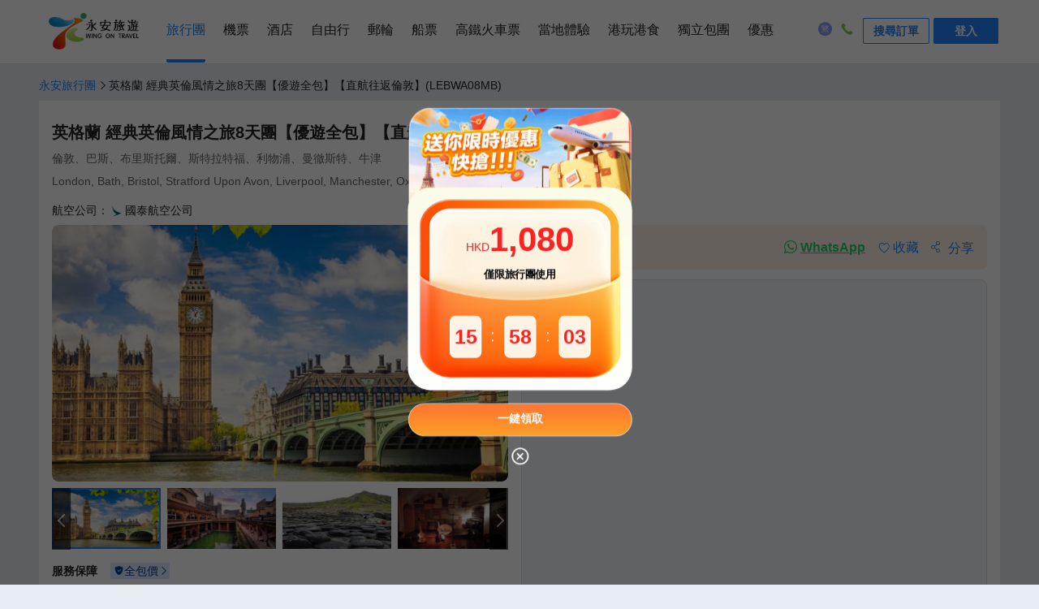

--- FILE ---
content_type: text/html; charset=utf-8
request_url: https://www.wingontravel.com/tours/detail-17817
body_size: 28245
content:
<!DOCTYPE html>
<html lang="zh-HK">
  <head>
    <title>英格蘭 經典英倫風情之旅8天團【優遊全包】【直航往返倫敦】 | 歐洲旅行團 | 長線旅行團推薦2026- 永安旅遊</title>

    <meta charset="utf-8" />
    
    <meta name="keywords" content="歐洲旅行團2026年2月優惠,歐洲旅行團價格查詢及報團,預訂歐洲旅行團,去歐洲旅遊, 長線旅行團優惠,長線旅行團價格查詢及報團,預訂長線旅行團,去長線旅遊" />
     
    <meta name="description" content="倫敦、巴斯、布里斯托爾、斯特拉特福、利物浦、曼徹斯特、牛津,歐洲旅行團2026年2月優惠,歐洲旅行團推薦,預訂歐洲旅行團,歐洲旅遊,歐洲旅行團價格查詢及報名永安旅行團,首選永安旅遊wingontravel" />
    
  <meta property="og:title" content="英格蘭 經典英倫風情之旅8天團【優遊全包】【直航往返倫敦】 | 歐洲旅行團 | 長線旅行團推薦2026- 永安旅遊" />
  <meta property="og:type" content="website" />
  <meta property="og:url" content="https://www.wingontravel.com/tours/detail-17817?share=1" />
  <meta property="og:image" content="https://image.wingon-travel.com/images/20m6z12000oetqz4kF96F_R_1242_698.jpg" />
  <meta property="og:site_name" content="永安旅遊" />
  <meta property="og:description" content="倫敦、巴斯、布里斯托爾、斯特拉特福、利物浦、曼徹斯特、牛津,歐洲旅行團2026年2月優惠,歐洲旅行團推薦,預訂歐洲旅行團,歐洲旅遊,歐洲旅行團價格查詢及報名永安旅行團,首選永安旅遊wingontravel" />
  
    <meta
      name="viewport"
      content="width=device-width, initial-scale=1.0, minimum-scale=1.0, maximum-scale=1.0, user-scalable=no"
    />
    <!-- 针对手持设备优化，主要是针对一些老的不识别viewport的浏览器，比如黑莓 -->
    <meta name="HandheldFriendly" content="true" />
    <!-- 微软的老式浏览器 -->
    <meta name="MobileOptimized" content="320" />
    <meta name="apple-mobile-web-app-capable" content="yes" />
    <!-- 启用 WebApp 全屏模式 -->
    <!--隐藏状态栏/设置状态栏颜色 -->
    <meta name="apple-mobile-web-app-status-bar-style" content="black-translucent" />
    <meta name="apple-touch-fullscreen" content="yes" />
    <!-- UC强制全屏 -->
    <meta name="full-screen" content="yes" />
    <!-- QQ强制全屏 -->
    <meta name="x5-fullscreen" content="true" />
    <!-- UC应用模式 -->
    <meta name="browsermode" content="application" />
    <!-- QQ应用模式 -->
    <meta name="x5-page-mode" content="app" />
    <meta name="apple-mobile-web-app-title" content="永安旅遊" />

    <link
      rel="apple-touch-icon"
      sizes="57x57"
      href="https://pages.ctrip.com/wingon-wireless-static/app-icons/icon-128x128.png"
    />
    <link
      rel="apple-touch-icon"
      sizes="128x128"
      href="https://pages.ctrip.com/wingon-wireless-static/app-icons/icon-128x128.png"
    />
    <link
      rel="apple-touch-icon"
      sizes="144x144"
      href="https://pages.ctrip.com/wingon-wireless-static/app-icons/icon-144x144.png"
    />

    <meta name="aresHost" content="https://static.tripcdn.com/modules/ibt/wireless-tours-web/prod/"><link rel="stylesheet" href="https://static.tripcdn.com/modules/ibt/wireless-tours-web/prod/tours/dist/stylesheets/common_14.0.2_20260128131225.css" crossorigin="anonymous">
<link rel="stylesheet" href="https://static.tripcdn.com/modules/ibt/wireless-tours-web/prod/tours/dist/stylesheets/crocodile-components-part1_14.0.2_20260128131225.css" crossorigin="anonymous">
<link rel="stylesheet" href="https://static.tripcdn.com/modules/ibt/wireless-tours-web/prod/tours/dist/stylesheets/crocodile-components-part2_14.0.2_20260128131225.css" crossorigin="anonymous">
<link rel="stylesheet" href="https://static.tripcdn.com/modules/ibt/wireless-tours-web/prod/tours/dist/stylesheets/tours-web_14.0.2_20260128131225.css" crossorigin="anonymous">
<link rel="preconnect" href="https://static.tripcdn.com/" crossorigin="anonymous">
<link rel="preload" href="https://static.tripcdn.com/modules/ibt/wireless-tours-web/prod/tours/dist/javascripts/trip_14.0.2_20260128131225.js" as="script" type="text/javascript" crossorigin="anonymous">
<link rel="preload" href="https://static.tripcdn.com/modules/ibt/wireless-tours-web/prod/tours/dist/javascripts/vendor_14.0.2_20260128131225.js" as="script" type="text/javascript" crossorigin="anonymous">
<link rel="preload" href="https://static.tripcdn.com/modules/ibt/wireless-tours-web/prod/tours/dist/javascripts/common_14.0.2_20260128131225.js" as="script" type="text/javascript" crossorigin="anonymous">
<link rel="preload" href="https://static.tripcdn.com/modules/ibt/wireless-tours-web/prod/tours/dist/javascripts/main_14.0.2_20260128131225.js" as="script" type="text/javascript" crossorigin="anonymous">
<link rel="preload" href="https://static.tripcdn.com/modules/ibt/wireless-tours-web/prod/tours/dist/javascripts/crocodile-component_14.0.2_20260128131225.js" as="script" type="text/javascript" crossorigin="anonymous">
    
    
    <link rel="canonical" href="https://www.wingontravel.com/tours/detail-17817" />
     <script>window.__crocodile_biz_config__={ 'multi_domain': '1','environment': '','m_domain': 'm.wingontravel.com','m_domain_a': 'm.hkwot.net','member_domain': 'members.wingontravel.com','member_domain_a': 'members.hkwot.net','resource_domain': 'webresource.wingontravel.com','resource_domain_a': 'webresource.hkwot.net','cuckoo_domain': 'cuckoo.wingontravel.com','cuckoo_domain_a': 'cuckoo.hkwot.net','web_push_api': 'webpush.wingontravel.com','web_push_public_key': 'BNlGTxwLFd_luWrJ3WUyGjDm8jWv0VwBOcFsEueh-44XVwKc9vK6IN83pYErkWyJXvxdOtoVIJzj-4-QlSLWypw','web_push_safari_website_pushID': 'web.com.wingontravel.webpush','web_moto_domain': 'secure.wingontravel.com','web_base_domain': 'www.wingontravel.com','ctrip_restful_domain': 'm.wingon-travel.com','dtpl_domain': 'https://{m_domain}/','dtpl_resourceDomain': 'https://{resource_domain}/','dtpl_cuckooDomain': 'https://{cuckoo_domain}/','dtpl_restfullApiHttps': 'https://{m_domain}/api/','dtpl_restfullApi': 'http://{m_domain}/api/','dtpl_webpushDomain': 'https://{webpush_domain}','dtpl_webMotoDomain': 'https://{web_moto_domain}','dtpl_webBaseDomain': 'https://{web_base_domain}','dtpl_ctripRestfulApi': 'https://{ctrip_restful_domain}/restapi/wotapi/','dtpl_insuranceInfoUrl': 'https://{web_base_domain}/members/insurance-info','pcFetchPath': 'https://sysapi.wot.com.hk/headerfooter/','ctripStaticResourcePath': 'https://pages.ctrip.com/wingon-wireless-static/','ctripAirLogoPath': 'https://pages.ctrip.com/wingon_airlogo/','baseUrl': '/tours/','systemCode': 'tbs','systemName': 'tours','canonicalUrl': 'https://www.wingontravel.com/tours/','wingonWireless': 'wingonwireless://' };</script> <script type="application/ld+json">{"@context":"https://schema.org","@type":"Organization","image":"https://pages.ctrip.com/wingon-wireless-static/logo/logo_v2.png","url":"https://www.wingontravel.com/","logo":"https://www.wingontravel.com/favicon.ico","name":"永安旅遊官方網站-全球酒店、機票、自由行套票、旅行團、郵輪預訂、船票、高鐵網上預訂|Wing On Travel","description":"永安旅遊Wing On Travel提供一站式旅遊服務, 擁有逾60年豐富經驗。服務包括網上預訂機票及酒店﹑旅行團﹑郵輪﹑自由行套票﹑高鐵票、澳門船票、本地遊﹑遊學﹑獨立包團, 網羅特價及廉航機票,專業領隊帶你遊走世界各地,永安旅遊網,幫你慳到盡。","telephone":"+852 2928 8882"}</script><script type="application/ld+json">{"@context":"https://schema.org","@type":"Product","name":"英格蘭 經典英倫風情之旅8天團【優遊全包】【直航往返倫敦】","image":["https://image.wingon-travel.com/images/20m6z12000oetqz4kF96F_R_1242_698.jpg","https://image.wingon-travel.com/images/20m2z12000og52vxq4E56_R_1242_698.jpg","https://image.wingon-travel.com/images/20m1h12000oev9lrz1C8F_R_1242_698.jpg","https://image.wingon-travel.com/images/20m2h12000oen0vh7829A_R_1242_698.jpg","https://image.wingon-travel.com/images/20m5k12000og9blmeB9EA_R_1242_698.jpg","https://image.wingon-travel.com/images/20m0112000og9iadlF26D_R_1242_698.jpg","https://image.wingon-travel.com/images/20m1m12000og3pvfi1477_R_1242_698.jpg","https://image.wingon-travel.com/images/20m0q12000og9cfakA273_R_1242_698.jpg","https://image.wingon-travel.com/images/20m1r12000ofk9dvh5DF6_R_1242_698.jpg","https://image.wingon-travel.com/images/20m5d12000oflb9w4A38B_R_1242_698.jpg","https://image.wingon-travel.com/images/20m4012000oflaj39DF4F_R_1242_698.jpg","https://image.wingon-travel.com/images/20m0c12000og3kpxnA071_R_1242_698.jpg","https://image.wingon-travel.com/images/20m6912000oflb7dzFEF4_R_1242_698.jpg","https://image.wingon-travel.com/images/20m6l12000og5osnz97D0_R_1242_698.jpg","https://image.wingon-travel.com/images/20m2012000og5iqbfAFC3_R_1242_698.jpg","https://image.wingon-travel.com/images/20m5d12000og9iadyC488_R_1242_698.jpg","https://image.wingon-travel.com/images/20m4312000og3kjv1328E_R_1242_698.jpg","https://image.wingon-travel.com/images/20m1r12000og5te9o22AC_R_1242_698.jpg","https://image.wingon-travel.com/images/20m0t12000oerm6p940D8_R_1242_698.jpg","https://image.wingon-travel.com/images/20m3h12000ofrbyhf71D5_R_1242_698.jpg","https://image.wingon-travel.com/images/20m5p12000oep4vuo805A_R_1242_698.jpg","https://image.wingon-travel.com/images/20m3n12000oeoumvq9E1E_R_1242_698.jpg","https://image.wingon-travel.com/images/20m4o12000of8giy06C3A_R_1242_698.jpg","https://image.wingon-travel.com/images/20m2e12000oepwjtnD671_R_1242_698.jpg","https://image.wingon-travel.com/images/20m0a12000of5dirsE944_R_1242_698.jpg"],"description":"倫敦、巴斯、布里斯托爾、斯特拉特福、利物浦、曼徹斯特、牛津","sku":17817,"mpn":17817,"brand":{"@type":"Brand","name":"香港永安旅遊有限公司"},"review":[],"offers":{"@type":"Offer","url":"https://www.wingontravel.com/tours/detail-17817","priceCurrency":"HKD","price":0,"priceValidUntil":"2099-12-31","itemCondition":"http://schema.org/UsedCondition","availability":"https://schema.org/InStock"}}</script><link rel="stylesheet" type="text/css" media="screen" href="https://webresource.wingontravel.com/headerfooter/Content/css/header_footer.min.css?v=2.1"><link rel="stylesheet" type="text/css" media="screen" href="https://webresource.wingontravel.com/headerfooter/Content/icon/iconfont.min.css"><script type="text/javascript">  var MasterPageJS = {    userName: "",    environment: '',    contactQueryParams: function (params) {      query = "?";      for (var i = 0; i < params.length; i++) {        if (params[i]) {          query += params[i] + "&"        }      }      if (query == "?") {        query = ""      } else {        query = query.substr(0, query.length - 1)      }      return query    },    contactQueryFParms: function (url, fStr) {      if (fStr) {        if (url.indexOf(fStr) > 0) {          return url;        } else if (url.indexOf("?") > 0) {          url += "&" + fStr;        } else {          url += "?" + fStr;        }      }      return url;    },    getQueryStringByName: function (name) {      var result = location.search.match(new RegExp("[?&]" + name + "=([^&]+)", "i"));      if (result == null || result.length < 1) {        return ""      }      return result[1]    },    isRedirect: function() {      var isFromH5 = this.getQueryStringByName("isFromH5");      var agent = navigator.userAgent.toLowerCase();      if (agent.indexOf("iphone") > -1 || agent.indexOf("ipod") > -1 || agent.indexOf("windows phone") > -1 || (agent.indexOf("android") > -1 && screen.width < screen.height)) {        if (isFromH5 != "true" || isFromH5 == null) {          return true;        }      }      return false;    },    autoRedirect: function () {      if (this.isRedirect()) {        this.tbsRedirect();      }    },    tbsRedirect: function () {      var fparam = "fcid=online&fsid=tbs";      var homeUrl = /^http[s]?:\/\/tours.(uat.|test.|dev.)?wingontravel.com[\/]*(\?.*)?$/i;      var groupUrl = /^http[s]?:\/\/tours.(uat.|test.|dev.)?wingontravel.com\/group\/(\w+)-(\d+)[\/]*(\?.*)?$/i;      var descUrl = /^http[s]?:\/\/tours.(uat.|test.|dev.)?wingontravel.com\/dest\/(\w+)-(\d+)-(\d+)[\/]*(\?.*)?$/i;      var themeUrl = /^http[s]?:\/\/tours.(uat.|test.|dev.)?wingontravel.com\/theme\/(\w+)-(\d+)[\/]*(\?.*)?$/i;      var detailUrl = /^http[s]?:\/\/tours.(uat.|test.|dev.)?wingontravel.com\/detail\/(\w+)-(\d+)-(\d+)[\/]*(\?.*)?$/i;      var detailUrl2 = /^http[s]?:\/\/tours.(uat.|test.|dev.)?wingontravel.com\/detail\/(\w+)-(\d+)[\/]*(\?.*)?$/i;      if (groupUrl.test(location.href)) {        this.stop();        url = location.href.replace(groupUrl, "https://m.$1wingontravel.com/tours/list-categorygroup-6-$3-$2$4");        location.href = this.contactQueryFParms(url, fparam);      } else {        if (descUrl.test(location.href)) {          this.stop();          url = location.href.replace(descUrl, "https://m.$1wingontravel.com/tours/list-category-$3-$4-$2$5");          location.href = this.contactQueryFParms(url, fparam);        } else {          if (themeUrl.test(location.href)) {            this.stop();            url = location.href.replace(themeUrl, "https://m.$1wingontravel.com/tours/list-theme-$3$4");            location.href = this.contactQueryFParms(url, fparam);          } else {            if (detailUrl.test(location.href)) {              this.stop();              url = location.href.replace(detailUrl, "https://m.$1wingontravel.com/tours/detail-$3-$4-$2$5");              location.href = this.contactQueryFParms(url, fparam);            } else {              if (detailUrl2.test(location.href)) {                this.stop();                url = location.href.replace(detailUrl2, "https://m.$1wingontravel.com/tours/detail-$2-$3$4");                location.href = this.contactQueryFParms(url, fparam);              } else {                if (homeUrl.test(location.href)) {                  this.stop();                  url = location.href.replace(homeUrl, "https://m.$1wingontravel.com/tours/$2");                  location.href = this.contactQueryFParms(url, fparam);                }              }            }          }        }      }    },    stop: function () {      if (window.stop == undefined) {        try {          document.execCommand("Stop")        } catch (e) { }      } else {        window.stop()      }    },    addLoadEvent: function(func){      var oldonload = window.onload;      if(typeof window.onload!='function'){        window.onload=func;      }else{        window.onload=function () {          oldonload();          func();        }      }    }  };  try {    MasterPageJS.autoRedirect();  } catch (error) { };</script><script type="text/javascript" src="https://webresource.wingontravel.com/headerfooter/Content/js/masterpage.min.js" charset="utf-8"></script>
    <script>
      window._initialData_ = {"product":{"product":{"productID":17817,"productCode":"LEBWA08MB","productType":2,"productName":"英格蘭 經典英倫風情之旅8天團【優遊全包】【直航往返倫敦】","description":"倫敦、巴斯、布里斯托爾、斯特拉特福、利物浦、曼徹斯特、牛津","englishDescription":"London, Bath, Bristol, Stratford Upon Avon, Liverpool, Manchester, Oxford 8 Days Tour","defaultImagePath":"https://image.wingon-travel.com/images/20m1s12000of9a001C3EE.png","areaType":5,"areaTypeName":"長線","areaTypeSeoName":"LongHaul","onlineStatus":1,"departureCityID":58,"departureCityName":"香港","firstCategoryID":42,"firstCategoryName":"英國","countryNameRoute":",英國,","cityNameRoute":",倫敦,牛津,曼徹斯特,布裏斯托爾,利物浦,","cityIDRoute":",338,721,722,838,3187,","firstCategorySEOName":"unitedkingdom","travelDays":8,"tourLineName":"歐洲","tourLineID":90,"trafficType":1,"limit":{"ProductID":17817,"OnlineMaxQty":8,"OnlineHoldSeatMin":30,"OfflineMaxQty":50,"OfflineHoldSeatMin":180},"isRoomPriceAdditionalForceAdd":true,"isSingleAdditionalForceAdd":true,"brochureUrl":"https://file.wingon-travel.com/files/6/ibt_group_tour/20m3t12000ofojm1q76AA.pdf","isPayTICCost":true,"payConfig":{"CompanyID":174,"CompanyCode":"WOT","CompanyName":"香港永安旅遊有限公司","OrganizationID":198,"OrganizationCode":"EW","IsAllowedOnlineInsurance":true,"IsInsuranceRequired":false,"InsuranceArea":1},"extraInfoAheadDays":9999,"lowestPriceDate":"","videos":[],"isChoiceness":false,"qrCode":"https://image.wingon-travel.com/images/2bh3c12000q66n4ql9EE0.png"},"productImages":[{"title":"大笨鐘","url":"https://image.wingon-travel.com/images/20m6z12000oetqz4kF96F_R_1242_698.jpg","bigImgUrl":"https://image.wingon-travel.com/images/20m6z12000oetqz4kF96F_R_1242_698.jpg","id":2442138},{"title":"巴斯_羅馬浴場博物館","url":"https://image.wingon-travel.com/images/20m2z12000og52vxq4E56_R_1242_698.jpg","bigImgUrl":"https://image.wingon-travel.com/images/20m2z12000og52vxq4E56_R_1242_698.jpg","id":2442139},{"title":"巨人堤","url":"https://image.wingon-travel.com/images/20m1h12000oev9lrz1C8F_R_1242_698.jpg","bigImgUrl":"https://image.wingon-travel.com/images/20m1h12000oev9lrz1C8F_R_1242_698.jpg","id":2442140},{"title":"披頭四博物館","url":"https://image.wingon-travel.com/images/20m2h12000oen0vh7829A_R_1242_698.jpg","bigImgUrl":"https://image.wingon-travel.com/images/20m2h12000oen0vh7829A_R_1242_698.jpg","id":2442147},{"title":"大英博物館","url":"https://image.wingon-travel.com/images/20m5k12000og9blmeB9EA_R_1242_698.jpg","bigImgUrl":"https://image.wingon-travel.com/images/20m5k12000og9blmeB9EA_R_1242_698.jpg","id":2442152},{"title":"巴斯","url":"https://image.wingon-travel.com/images/20m0112000og9iadlF26D_R_1242_698.jpg","bigImgUrl":"https://image.wingon-travel.com/images/20m0112000og9iadlF26D_R_1242_698.jpg","id":2442153},{"title":"巨石陣","url":"https://image.wingon-travel.com/images/20m1m12000og3pvfi1477_R_1242_698.jpg","bigImgUrl":"https://image.wingon-travel.com/images/20m1m12000og3pvfi1477_R_1242_698.jpg","id":2442155},{"title":"古羅馬浴場博物館","url":"https://image.wingon-travel.com/images/20m0q12000og9cfakA273_R_1242_698.jpg","bigImgUrl":"https://image.wingon-travel.com/images/20m0q12000og9cfakA273_R_1242_698.jpg","id":2442156},{"title":"巨石陣","url":"https://image.wingon-travel.com/images/20m1r12000ofk9dvh5DF6_R_1242_698.jpg","bigImgUrl":"https://image.wingon-travel.com/images/20m1r12000ofk9dvh5DF6_R_1242_698.jpg","id":2442157},{"title":"巨石陣","url":"https://image.wingon-travel.com/images/20m5d12000oflb9w4A38B_R_1242_698.jpg","bigImgUrl":"https://image.wingon-travel.com/images/20m5d12000oflb9w4A38B_R_1242_698.jpg","id":2442158},{"title":"披頭四博物館","url":"https://image.wingon-travel.com/images/20m4012000oflaj39DF4F_R_1242_698.jpg","bigImgUrl":"https://image.wingon-travel.com/images/20m4012000oflaj39DF4F_R_1242_698.jpg","id":2442161},{"title":"倫敦眼","url":"https://image.wingon-travel.com/images/20m0c12000og3kpxnA071_R_1242_698.jpg","bigImgUrl":"https://image.wingon-travel.com/images/20m0c12000og3kpxnA071_R_1242_698.jpg","id":2442162},{"title":"倫敦塔橋","url":"https://image.wingon-travel.com/images/20m6912000oflb7dzFEF4_R_1242_698.jpg","bigImgUrl":"https://image.wingon-travel.com/images/20m6912000oflb7dzFEF4_R_1242_698.jpg","id":2442163},{"title":"倫敦塔橋","url":"https://image.wingon-travel.com/images/20m6l12000og5osnz97D0_R_1242_698.jpg","bigImgUrl":"https://image.wingon-travel.com/images/20m6l12000og5osnz97D0_R_1242_698.jpg","id":2442164},{"title":"倫敦塔橋","url":"https://image.wingon-travel.com/images/20m2012000og5iqbfAFC3_R_1242_698.jpg","bigImgUrl":"https://image.wingon-travel.com/images/20m2012000og5iqbfAFC3_R_1242_698.jpg","id":2442165},{"title":"倫敦塔橋","url":"https://image.wingon-travel.com/images/20m5d12000og9iadyC488_R_1242_698.jpg","bigImgUrl":"https://image.wingon-travel.com/images/20m5d12000og9iadyC488_R_1242_698.jpg","id":2442166},{"title":"羅馬浴場博物館","url":"https://image.wingon-travel.com/images/20m4312000og3kjv1328E_R_1242_698.jpg","bigImgUrl":"https://image.wingon-travel.com/images/20m4312000og3kjv1328E_R_1242_698.jpg","id":2442167},{"title":"伊蒂哈德球場","url":"https://image.wingon-travel.com/images/20m1r12000og5te9o22AC_R_1242_698.jpg","bigImgUrl":"https://image.wingon-travel.com/images/20m1r12000og5te9o22AC_R_1242_698.jpg","id":2451440},{"title":"巴斯","url":"https://image.wingon-travel.com/images/20m0t12000oerm6p940D8_R_1242_698.jpg","bigImgUrl":"https://image.wingon-travel.com/images/20m0t12000oerm6p940D8_R_1242_698.jpg","id":2619819},{"title":"巨石陣","url":"https://image.wingon-travel.com/images/20m3h12000ofrbyhf71D5_R_1242_698.jpg","bigImgUrl":"https://image.wingon-travel.com/images/20m3h12000ofrbyhf71D5_R_1242_698.jpg","id":2619855},{"title":"羅馬浴場博物館","url":"https://image.wingon-travel.com/images/20m5p12000oep4vuo805A_R_1242_698.jpg","bigImgUrl":"https://image.wingon-travel.com/images/20m5p12000oep4vuo805A_R_1242_698.jpg","id":2619677},{"title":"利物浦","url":"https://image.wingon-travel.com/images/20m3n12000oeoumvq9E1E_R_1242_698.jpg","bigImgUrl":"https://image.wingon-travel.com/images/20m3n12000oeoumvq9E1E_R_1242_698.jpg","id":2619756},{"title":"披頭四博物館","url":"https://image.wingon-travel.com/images/20m4o12000of8giy06C3A_R_1242_698.jpg","bigImgUrl":"https://image.wingon-travel.com/images/20m4o12000of8giy06C3A_R_1242_698.jpg","id":2619701},{"title":"曼徹斯特","url":"https://image.wingon-travel.com/images/20m2e12000oepwjtnD671_R_1242_698.jpg","bigImgUrl":"https://image.wingon-travel.com/images/20m2e12000oepwjtnD671_R_1242_698.jpg","id":2619954},{"title":"莎士比亞故居","url":"https://image.wingon-travel.com/images/20m0a12000of5dirsE944_R_1242_698.jpg","bigImgUrl":"https://image.wingon-travel.com/images/20m0a12000of5dirsE944_R_1242_698.jpg","id":2619943}],"remarks":[{"productID":17817,"remarkTypeID":1602129,"remarkID":930493,"remarkContent":"行程表上已列明團費所包括各項活動，部份自費活動會列明自費或顯示於自費項目表並均有機會安排客人參與，須視乎當地實際情況而定。","bigType":3,"bigTypeDesc":"自費行程備註","smallType":1,"smallTypeDesc":"自費行程備註","isCustomization":false},{"productID":17817,"remarkTypeID":1602133,"remarkID":930497,"remarkContent":"為使團友更充實旅程及增廣見聞，於各地自由活動時間，當地接待公司均樂意代為安排額外自費節目，費用包括交通費、停車費、入場費、導遊、領隊及司機超時工作費等。如活動需額外工作人員協助，小費則可隨心打賞。","bigType":3,"bigTypeDesc":"自費行程備註","smallType":1,"smallTypeDesc":"自費行程備註","isCustomization":false},{"productID":17817,"remarkTypeID":1602137,"remarkID":930501,"remarkContent":"以上自費項目將於到達該地區期間進行，並以安全為原則，及在時間許可下方可進行，但在客觀或非控制因素之特殊情況下，工作人員有權按環境作出適當安排，客人應自行決定參加與否。","bigType":3,"bigTypeDesc":"自費行程備註","smallType":1,"smallTypeDesc":"自費行程備註","isCustomization":false},{"productID":17817,"remarkTypeID":1602142,"remarkID":930506,"remarkContent":"團友在考慮參加自費活動時，尤其各項具危險性的活動，應先衡量個人年齡、體格、健康狀況，以及當時天氣環境及活動內容細節等，及考慮活動是否適合自己之需要，並根據實際情況，先徵詢醫生或專業人士之意見，以評估應否參與。","bigType":3,"bigTypeDesc":"自費行程備註","smallType":1,"smallTypeDesc":"自費行程備註","isCustomization":false},{"productID":17817,"remarkTypeID":1602145,"remarkID":930509,"remarkContent":"客人參與活動時，必須遵照一切安全守則，確保在最安全及最適當的情況下進行有關活動，並須承擔由此而引起的一切責任後果，包括意外傷亡及財物損失等。","bigType":3,"bigTypeDesc":"自費行程備註","smallType":1,"smallTypeDesc":"自費行程備註","isCustomization":false},{"productID":17817,"remarkTypeID":1602148,"remarkID":930512,"remarkContent":"自費節目倘因人數不足、天氣因素影響、自費節目額滿、宗教集會、公眾假期或非本公司控制範圍內而導致未能安排、改期或取消，工作人員將按實際情況通知客人及另作處理 。","bigType":3,"bigTypeDesc":"自費行程備註","smallType":1,"smallTypeDesc":"自費行程備註","isCustomization":false},{"productID":17817,"remarkTypeID":1602150,"remarkID":930514,"remarkContent":"小童收費按當地標準，如歲數、高度等。","bigType":3,"bigTypeDesc":"自費行程備註","smallType":1,"smallTypeDesc":"自費行程備註","isCustomization":false},{"productID":17817,"remarkTypeID":1602152,"remarkID":930516,"remarkContent":"以上交通時間以單程點對點的行車時間作預計。而活動時間當中包括~說明、準備、等候及活動正式進行的預計時間。","bigType":3,"bigTypeDesc":"自費行程備註","smallType":1,"smallTypeDesc":"自費行程備註","isCustomization":false},{"productID":17817,"remarkTypeID":1602154,"remarkID":930518,"remarkContent":"以上價目表之活動價錢及資訊只供參考，如有更改，一切以當地接待單位提供為準。","bigType":3,"bigTypeDesc":"自費行程備註","smallType":1,"smallTypeDesc":"自費行程備註","isCustomization":false},{"productID":17817,"remarkTypeID":857102,"remarkID":301173,"remarkContent":"顧客需繳付外遊費之 0.15% 作為『印花成本』。","bigType":4,"bigTypeDesc":"預訂須知","smallType":4,"smallTypeDesc":"預訂須知","isCustomization":false,"isHighLight":false},{"productID":17817,"remarkTypeID":857106,"remarkID":301174,"remarkContent":"★此團免收旅行團服務費，而團費已包括各類稅項及燃油附加費，唯客人需另繳付旅遊業監管局印花成本。","bigType":4,"bigTypeDesc":"預訂須知","smallType":4,"smallTypeDesc":"預訂須知","isCustomization":true,"isHighLight":false},{"productID":17817,"remarkTypeID":857110,"remarkID":301175,"remarkContent":"★以上圖片只供參考。","bigType":4,"bigTypeDesc":"預訂須知","smallType":4,"smallTypeDesc":"預訂須知","isCustomization":true,"isHighLight":false},{"productID":17817,"remarkTypeID":857112,"remarkID":301176,"remarkContent":"★根據旅遊業監管局(旅監局)發出的指令，持牌旅行代理商如因『迫不得已理由取消外遊旅行團』，處理退款時可徵收退票費，及本公司訂列收取之每位手續費為港幣$1000；有關退票費，交通服務供應商或會因應個別出發日期之航班、加班機或包機而徵收較高之退票費甚或不設退票，確實金額以交通服務供應商之最終回覆為準；就旅監局發出的指令，請瀏覽旅監局網站(https://tia.org.hk/)。","bigType":4,"bigTypeDesc":"預訂須知","smallType":4,"smallTypeDesc":"預訂須知","isCustomization":true,"isHighLight":false},{"productID":17817,"remarkTypeID":857114,"remarkID":301177,"remarkContent":"★確保消費者權益，詳情請參閱收據或報名表背頁之報名及責任細則。客人可於永安旅遊網站(www.wingontravel.com)下載或向各分行職員索取「旅行團報名及責任細則」之最新版本。","bigType":4,"bigTypeDesc":"預訂須知","smallType":4,"smallTypeDesc":"預訂須知","isCustomization":true,"isHighLight":false},{"productID":17817,"remarkTypeID":857116,"remarkID":301178,"remarkContent":"★客人可於永安網站查閱或於報名時向分行索取「旅客須知」，以便於出發前作好適當準備。","bigType":4,"bigTypeDesc":"預訂須知","smallType":4,"smallTypeDesc":"預訂須知","isCustomization":true,"isHighLight":false},{"productID":17817,"remarkTypeID":857118,"remarkID":301179,"remarkContent":"★確實團費均以報團當時為準，旺季加幅另行通知。","bigType":4,"bigTypeDesc":"預訂須知","smallType":4,"smallTypeDesc":"預訂須知","isCustomization":true,"isHighLight":false},{"productID":17817,"remarkTypeID":857120,"remarkID":301180,"remarkContent":"★以上行程價格可在永安旅遊網站查看或向分行職員查詢。","bigType":4,"bigTypeDesc":"預訂須知","smallType":4,"smallTypeDesc":"預訂須知","isCustomization":true,"isHighLight":false},{"productID":17817,"remarkTypeID":857123,"remarkID":301181,"remarkContent":"★團費已包含服務供應商提供之團體優惠，如行程單張沒有註明，客人不會再另外獲得服務供應商提供優惠的差額退款。","bigType":4,"bigTypeDesc":"預訂須知","smallType":4,"smallTypeDesc":"預訂須知","isCustomization":true,"isHighLight":false},{"productID":17817,"remarkTypeID":857126,"remarkID":301182,"remarkContent":"★行程、膳食及住宿的先後次序，以當地接待安排為準，如有調動，恕不另行通知。","bigType":4,"bigTypeDesc":"預訂須知","smallType":4,"smallTypeDesc":"預訂須知","isCustomization":true,"isHighLight":false},{"productID":17817,"remarkTypeID":857128,"remarkID":301183,"remarkContent":"★行程表所列載的航班資料、交通、行程、酒店住宿及膳食等安排，將可能因應不同出發日期而有所變動，詳情請參閱收據備註，恕不另行通知。如此等變動於報名後發生，則本公司會作個別通知。","bigType":4,"bigTypeDesc":"預訂須知","smallType":4,"smallTypeDesc":"預訂須知","isCustomization":true,"isHighLight":false},{"productID":17817,"remarkTypeID":857130,"remarkID":301184,"remarkContent":"★參團者必須於報名時購買永安旅遊代辦之外遊樂旅遊保險計劃或已具備綜合旅遊保險。","bigType":4,"bigTypeDesc":"預訂須知","smallType":4,"smallTypeDesc":"預訂須知","isCustomization":true,"isHighLight":false},{"productID":17817,"remarkTypeID":857135,"remarkID":301186,"remarkContent":"★為使閣下可提早準備旅程，當繳交全部款項後，由分行職員講解旅遊資訊。","bigType":4,"bigTypeDesc":"預訂須知","smallType":4,"smallTypeDesc":"預訂須知","isCustomization":true,"isHighLight":false},{"productID":17817,"remarkTypeID":857164,"remarkID":301205,"remarkContent":"自2023年1月31日起，香港特區政府不承認英國國民(海外)護照(簡稱BNO)為有效旅行證件。出入境如有任何問題，責任旅客自負，已繳費用不得退還。為減低風險，本公司強烈建議所有參團者必須提供有效特區護照或其他旅遊證件辦理報名手續。","bigType":4,"bigTypeDesc":"預訂須知","smallType":4,"smallTypeDesc":"預訂須知","isCustomization":true,"isHighLight":false},{"productID":17817,"remarkTypeID":857167,"remarkID":301206,"remarkContent":"停留須知：\n※國泰航空(CX)停留尾站費用為$2800，機票有效期為30日，由出發當天起計算。\n※如欲延期停留而因團體經濟艙級別(Class)滿額而未能確認回程機位，旅客可考慮提升更高之團體經濟艙級別(Class)，額外補回之附加費為$1000-$3000不等，屆時將由專人通知。\n※停留附加費及提升商務客位費用，會視乎航空公司浮動而調整，有關費用及該申請之確認與否，最終以航空公司資料為準。\n※回程停留尾站之客人，必須補回附加費及有關之機場稅(如適用)，停留機位確定與否，則視乎航空公司安排，停留機位一經確認，不能再作更改：但如未能確認，則退回停留附加費予團員，團員不得藉故反對退出。\n※所有停留及更改回程地點之旅客必須繳付額外費用及須自行、自費安排交通工具前往機場。","bigType":4,"bigTypeDesc":"預訂須知","smallType":4,"smallTypeDesc":"預訂須知","isCustomization":true,"isHighLight":false},{"productID":17817,"remarkTypeID":857169,"remarkID":301207,"remarkContent":"#因氣候關係，部份室內地方溫度調節器會根據當地法例及實際天氣自動調整冷暖氣強度，敬請留意!","bigType":4,"bigTypeDesc":"預訂須知","smallType":4,"smallTypeDesc":"預訂須知","isCustomization":true,"isHighLight":false},{"productID":17817,"remarkTypeID":857171,"remarkID":301208,"remarkContent":"#如因航班延誤或取消之情況導致未能入住之酒店，基於酒店住宿條款，本社恕不能作出任何退款或改期，敬請留意! ","bigType":4,"bigTypeDesc":"預訂須知","smallType":4,"smallTypeDesc":"預訂須知","isCustomization":true,"isHighLight":false},{"productID":17817,"remarkTypeID":857173,"remarkID":301209,"remarkContent":"#行程安排之酒店，一般均以當地四星級為主，部份地區的酒店不設評星標準及冷氣設備，敬請留意!","bigType":4,"bigTypeDesc":"預訂須知","smallType":4,"smallTypeDesc":"預訂須知","isCustomization":true,"isHighLight":false},{"productID":17817,"remarkTypeID":857175,"remarkID":301210,"remarkContent":"#如遇當地特別節日或大型會議或旺季或其他情況而不能入住行程上所述城市之酒店，則安排入住其他城市之同級酒店，恕不另行通知，各團員亦不得藉此要求退款、賠償或退出。","bigType":4,"bigTypeDesc":"預訂須知","smallType":4,"smallTypeDesc":"預訂須知","isCustomization":true,"isHighLight":false},{"productID":17817,"remarkTypeID":857177,"remarkID":301211,"remarkContent":"#午/晚餐或中/西餐之安排會視乎當地情況而更改，若各地特色或地道餐因食材或其他因素下未能供應，將安排其他菜餚取代，敬請留意。","bigType":4,"bigTypeDesc":"預訂須知","smallType":4,"smallTypeDesc":"預訂須知","isCustomization":true,"isHighLight":false},{"productID":17817,"remarkTypeID":859263,"remarkID":302047,"remarkContent":"▲如因行程安排而改動購物時間，此午餐將取消並退回該費用。","bigType":4,"bigTypeDesc":"預訂須知","smallType":4,"smallTypeDesc":"預訂須知","isCustomization":true,"isHighLight":false},{"productID":17817,"remarkTypeID":859717,"remarkID":301199,"remarkContent":"★行程中各旅遊景點、博物館、入場門票或其他節目因休息或維修或臨時關閉或滿額或其他因素而未能安排，本公司將退回門票款項（如適用）或更改行程，一切安排以當地接待為準。","bigType":4,"bigTypeDesc":"預訂須知","smallType":4,"smallTypeDesc":"預訂須知","isCustomization":true,"isHighLight":false},{"productID":17817,"remarkTypeID":859719,"remarkID":301200,"remarkContent":"★如適逢當地假期，大英博物館節目將會因關閉而取消。","bigType":4,"bigTypeDesc":"預訂須知","smallType":4,"smallTypeDesc":"預訂須知","isCustomization":true,"isHighLight":false},{"productID":17817,"remarkTypeID":859721,"remarkID":301201,"remarkContent":"★意大利、法國政府為打擊冒牌貨，所有前往法國之旅客，如在境內使用、攜帶或購買冒牌或假貨，均屬違法。一經檢控，將被罰款及入獄，罰款可高達三十萬歐羅及入獄三年，敬請旅客留意。","bigType":4,"bigTypeDesc":"預訂須知","smallType":4,"smallTypeDesc":"預訂須知","isCustomization":true,"isHighLight":false},{"productID":17817,"remarkTypeID":859723,"remarkID":301202,"remarkContent":"★所有自備國際機票(Join Land)之客人並不包括內陸機票或任何火車票。","bigType":4,"bigTypeDesc":"預訂須知","smallType":4,"smallTypeDesc":"預訂須知","isCustomization":true,"isHighLight":false},{"productID":17817,"remarkTypeID":859726,"remarkID":301203,"remarkContent":"★如遇當地特別節日或大型會議或旺季或其他情況而不能安排入住行程上所述城市之酒店，則安排入住其他城市之同級酒店，恕不另行通知，各團員亦不得藉此要求退款、賠償或退出。","bigType":4,"bigTypeDesc":"預訂須知","smallType":4,"smallTypeDesc":"預訂須知","isCustomization":true,"isHighLight":false},{"productID":17817,"remarkTypeID":859728,"remarkID":301204,"remarkContent":"★如單人報名或組合參團人數為單數，客人必須補回單人房附加費或可選擇雙人房加床，團員不得藉故反對或退出。(雙人房加床一般為兩張單人床或一張雙人床加床，而加床通常為單人床或滾移式摺床或沙發床。)","bigType":4,"bigTypeDesc":"預訂須知","smallType":4,"smallTypeDesc":"預訂須知","isCustomization":true,"isHighLight":false},{"productID":17817,"remarkTypeID":857103,"remarkID":301173,"remarkContent":"顧客需繳付外遊費之 0.15% 作為『印花成本』。","bigType":5,"bigTypeDesc":"特別提示","smallType":1,"smallTypeDesc":"特別提示","isCustomization":false,"isHighLight":false},{"productID":17817,"remarkTypeID":857107,"remarkID":301174,"remarkContent":"★此團免收旅行團服務費，而團費已包括各類稅項及燃油附加費，唯客人需另繳付旅遊業監管局印花成本。","bigType":5,"bigTypeDesc":"特別提示","smallType":1,"smallTypeDesc":"特別提示","isCustomization":true,"isHighLight":false},{"productID":17817,"remarkTypeID":857165,"remarkID":301205,"remarkContent":"自2023年1月31日起，香港特區政府不承認英國國民(海外)護照(簡稱BNO)為有效旅行證件。出入境如有任何問題，責任旅客自負，已繳費用不得退還。為減低風險，本公司強烈建議所有參團者必須提供有效特區護照或其他旅遊證件辦理報名手續。","bigType":5,"bigTypeDesc":"特別提示","smallType":1,"smallTypeDesc":"特別提示","isCustomization":true,"isHighLight":false},{"productID":17817,"remarkTypeID":1231207,"remarkID":559556,"remarkContent":"機票：來回經濟客位機票。","bigType":8,"bigTypeDesc":"費用說明","smallType":1,"smallTypeDesc":"費用包含","isCustomization":true,"isHighLight":false},{"productID":17817,"remarkTypeID":1231208,"remarkID":559563,"remarkContent":"酒店：根據行程表內所列之酒店或同級，以兩人共用一房為標準。單人房附加費則以一人佔一房為準。","bigType":8,"bigTypeDesc":"費用說明","smallType":1,"smallTypeDesc":"費用包含","isCustomization":true,"isHighLight":false},{"productID":17817,"remarkTypeID":1231209,"remarkID":559568,"remarkContent":"膳食：行程表內所列之團餐，交通服務供應商所提供之膳食則以其最終安排為準。","bigType":8,"bigTypeDesc":"費用說明","smallType":1,"smallTypeDesc":"費用包含","isCustomization":true,"isHighLight":false},{"productID":17817,"remarkTypeID":1231210,"remarkID":559576,"remarkContent":"交通：採用空氣調節遊覽車，開關冷暖氣需根據當地條例執行。","bigType":8,"bigTypeDesc":"費用說明","smallType":1,"smallTypeDesc":"費用包含","isCustomization":true,"isHighLight":false},{"productID":17817,"remarkTypeID":1231211,"remarkID":559581,"remarkContent":"觀光：各項遊覽節目均按照行程表內所列之遊覽節目及入場費用為根據。","bigType":8,"bigTypeDesc":"費用說明","smallType":1,"smallTypeDesc":"費用包含","isCustomization":true,"isHighLight":false},{"productID":17817,"remarkTypeID":1231212,"remarkID":559588,"remarkContent":"嬰兒收費只包括交通服務供應商出票費，不包括機位或座位、酒店或郵輪住宿、膳食及其他佔座位之交通等安排。","bigType":8,"bigTypeDesc":"費用說明","smallType":1,"smallTypeDesc":"費用包含","isCustomization":true,"isHighLight":false},{"productID":17817,"remarkTypeID":1231213,"remarkID":559593,"remarkContent":"各地機場稅、指定稅項。","bigType":8,"bigTypeDesc":"費用說明","smallType":1,"smallTypeDesc":"費用包含","isCustomization":true,"isHighLight":false},{"productID":17817,"remarkTypeID":1231214,"remarkID":559598,"remarkContent":"給予導遊/領隊/司機/工作人員之旅行團服務費；","bigType":8,"bigTypeDesc":"費用說明","smallType":1,"smallTypeDesc":"費用包含","isCustomization":true,"isHighLight":false},{"productID":17817,"remarkTypeID":1602135,"remarkID":930499,"remarkContent":"全程不設自費活動、全程餐食連當地特色美食、稅項及燃油附加費全包及免收旅行團服務費。","bigType":8,"bigTypeDesc":"費用說明","smallType":1,"smallTypeDesc":"費用包含","isCustomization":false,"isHighLight":false},{"productID":17817,"remarkTypeID":1231200,"remarkID":559517,"remarkContent":"旅遊證件及各國入境簽證費用。","bigType":8,"bigTypeDesc":"費用說明","smallType":2,"smallTypeDesc":"費用不含","isCustomization":true,"isHighLight":false},{"productID":17817,"remarkTypeID":1231201,"remarkID":559524,"remarkContent":"景區工作人員、餐廳侍應生、酒店、機場及各類交通工具之行李生之服務費。","bigType":8,"bigTypeDesc":"費用說明","smallType":2,"smallTypeDesc":"費用不含","isCustomization":true,"isHighLight":false},{"productID":17817,"remarkTypeID":1231202,"remarkID":559530,"remarkContent":"行李超重費用。","bigType":8,"bigTypeDesc":"費用說明","smallType":2,"smallTypeDesc":"費用不含","isCustomization":true,"isHighLight":false},{"productID":17817,"remarkTypeID":1231203,"remarkID":559536,"remarkContent":"行程表列以外之觀光節目。","bigType":8,"bigTypeDesc":"費用說明","smallType":2,"smallTypeDesc":"費用不含","isCustomization":true,"isHighLight":false},{"productID":17817,"remarkTypeID":1231204,"remarkID":559541,"remarkContent":"因交通阻延、罷工、颱風或其他突發情況而非本公司所能控制而引致之額外費用。","bigType":8,"bigTypeDesc":"費用說明","smallType":2,"smallTypeDesc":"費用不含","isCustomization":true,"isHighLight":false},{"productID":17817,"remarkTypeID":1231205,"remarkID":559546,"remarkContent":"永安旅遊及綜合旅遊保險。","bigType":8,"bigTypeDesc":"費用說明","smallType":2,"smallTypeDesc":"費用不含","isCustomization":true,"isHighLight":false},{"productID":17817,"remarkTypeID":1231206,"remarkID":559551,"remarkContent":"旅遊業監管局印花成本。","bigType":8,"bigTypeDesc":"費用說明","smallType":2,"smallTypeDesc":"費用不含","isCustomization":true,"isHighLight":false}],"tourRouteSegment":[{"fold":false,"showNavLength":4,"productId":17817,"id":547573,"title":"香港✈倫敦","englishTitle":"Hong Kong✈London","journey":[{"eventTitle":"美食","description":"航機上","type":4,"mealTypeDesc":"晚餐","relationText":"或","projects":[]},{"eventTitle":"酒店","description":"倫敦\t四星級Holiday Inn London Hotel Heathrow 或 Renaissance London Heathrow Hotel或同級","type":7,"relationText":"或","projects":[]},{"eventTitle":"其他","description":"*航機於同日抵達倫敦，隨即安排專車前往酒店休息。","type":8,"projects":[]}]},{"fold":false,"showNavLength":4,"productId":17817,"id":547574,"title":"倫敦─巴斯(世界文化遺產)─巨石陣(包門票)─羅馬浴場博物館(包入場)─巴斯修道院(外觀)─布里斯托爾/格洛斯特","englishTitle":"London-Bath-Stonehenge-Roman Bath Museum-Abbey(External Visit)-Bristol/Gloucester","journey":[{"eventTitle":"美食","description":"酒店享用\t","type":4,"mealTypeDesc":"早餐","relationText":"或","projects":[]},{"eventTitle":"美食","description":"當地餐廳\t","type":4,"mealTypeDesc":"午餐","relationText":"或","projects":[]},{"eventTitle":"美食","description":"啤酒罐烤雞餐","type":4,"mealTypeDesc":"晚餐","relationText":"或","projects":[]},{"eventTitle":"酒店","description":"布里斯托爾/格洛斯特\t四星級Holiday Inn或Hallmark或同級","type":7,"relationText":"或","projects":[]},{"eventTitle":"景點","description":"","type":5,"relationText":"或","projects":[{"hotelLevel":{"text":"diamond"},"images":[{"isCover":false,"title":"巴斯","alt":"巴斯","path":"https://image.wingon-travel.com/images/20m0t12000oerm6p940D8_R_958_540.jpg","url":"https://image.wingon-travel.com/images/20m0t12000oerm6p940D8_R_828_620.jpg","bigUrl":"https://image.wingon-travel.com/images/20m0t12000oerm6p940D8_R_828_620.jpg"}],"introductionName":"巴斯","content":"參觀耗時一百五十年才全部建成的巴斯修道院，文藝復興式設計及建築，加上用雲石雕刻及彩色馬賽克鑲嵌的巨型壁畫，使人歎為觀止。","specialIntroductionId":742}]},{"eventTitle":"景點","description":"","type":5,"relationText":"或","projects":[{"hotelLevel":{"text":"diamond"},"images":[{"isCover":false,"title":"巨石陣","alt":"巨石陣","path":"https://image.wingon-travel.com/images/20m3h12000ofrbyhf71D5_R_958_540.jpg","url":"https://image.wingon-travel.com/images/20m3h12000ofrbyhf71D5_R_828_620.jpg","bigUrl":"https://image.wingon-travel.com/images/20m3h12000ofrbyhf71D5_R_828_620.jpg"}],"introductionName":"巨石陣","content":"英國最著名的史前遺跡，位於英格蘭威爾特郡，每年都有100萬人從世界各地慕名前來參觀。其建造起因和方法至今在考古界仍是不解之謎。其結構由環狀列石及環狀溝組成，環狀溝直徑近100公尺，在距離巨石陣入口處外側約30公呎的地方，有一塊被稱為「席爾」的石頭單獨立在地上，如果從環狀溝向這塊石頭望去，剛好是夏至當天太陽升起的位置，因此部分的學者認為古代民族用巨石陣來記錄太陽的運行。\r<br>\r<br>","specialIntroductionId":743}]},{"eventTitle":"景點","description":"","type":5,"relationText":"或","projects":[{"hotelLevel":{"text":"diamond"},"images":[{"isCover":false,"title":"羅馬浴場博物館","alt":"羅馬浴場博物館","path":"https://image.wingon-travel.com/images/20m5p12000oep4vuo805A_R_958_540.jpg","url":"https://image.wingon-travel.com/images/20m5p12000oep4vuo805A_R_828_620.jpg","bigUrl":"https://image.wingon-travel.com/images/20m5p12000oep4vuo805A_R_828_620.jpg"}],"introductionName":"羅馬浴場博物館","content":"巴斯唯一留存下來的羅馬遺跡，位於地面下6公呎大浴池，1870年代才被發現，露天浴池、國王浴，池邊的階梯、石頭基座都是羅馬時代的遺跡，池水溫度保持在攝氏46.5度左右，平臺上的雕像是水和智慧女神Sulis Minerva的鍍銅神像。","specialIntroductionId":2227}]},{"eventTitle":"景點","description":"","type":5,"relationText":"或","projects":[{"hotelLevel":{"text":"diamond"},"images":[],"introductionName":"古羅馬浴場博物館","content":"巴斯時光之旅~拜訪千年古羅馬浴場:\r<br>其中最華麗典雅的景點，必屬古羅馬浴場博物館。整座博物館有如古社會的縮影，更保留了西元一世紀時羅馬人留下的礦泉浴池。露臺是進入羅馬浴場後首個參觀的地方，排列在露臺上是歷代羅馬君王的雕像。在露臺上可以俯視大浴池，將美景盡收眼底。\r<br>其中最熱門的拍照景點必然是大浴池，偌大的浴池、建築的莊嚴感再加上浴池中的倒影，真的會讓人忍不住一拍再拍，殺光了記憶體。而最有趣的是，浴池旁還會有穿著古羅馬服裝的工作人員，重演當時的場景，讓人彷彿置身在古羅馬時代當中!","specialIntroductionId":3661}]}]},{"fold":false,"showNavLength":4,"productId":17817,"id":547575,"title":"布里斯托爾/格洛斯特─利物浦─披頭四博物館(包入場)─利物浦大教堂(包入場)─市內觀光","englishTitle":"Bristol/Gloucester-Liverpool-Beatles Museum-Liverpool Cathedral-City Tour ","journey":[{"eventTitle":"美食","description":"酒店享用\t","type":4,"mealTypeDesc":"早餐","relationText":"或","projects":[]},{"eventTitle":"美食","description":"當地餐廳","type":4,"mealTypeDesc":"午餐","relationText":"或","projects":[]},{"eventTitle":"美食","description":"當地餐廳","type":4,"mealTypeDesc":"晚餐","relationText":"或","projects":[]},{"eventTitle":"酒店","description":"利物浦\t四星級Mercure Atlantic Tower或同級","type":7,"relationText":"或","projects":[]},{"eventTitle":"景點","description":"","type":5,"relationText":"或","projects":[{"hotelLevel":{"text":"diamond"},"images":[{"isCover":false,"title":"利物浦","alt":"利物浦","path":"https://image.wingon-travel.com/images/20m3n12000oeoumvq9E1E_R_958_540.jpg","url":"https://image.wingon-travel.com/images/20m3n12000oeoumvq9E1E_R_828_620.jpg","bigUrl":"https://image.wingon-travel.com/images/20m3n12000oeoumvq9E1E_R_828_620.jpg"}],"introductionName":"利物浦","content":"英格蘭西北部著名港口城市，是默西賽德都市郡的五個自治市之一，是英格蘭的核心城市一，最為著名是音樂和足球。","specialIntroductionId":755}]},{"eventTitle":"景點","description":"","type":5,"relationText":"或","projects":[{"hotelLevel":{"text":"diamond"},"images":[{"isCover":false,"title":"披頭四博物館","alt":"披頭四博物館","path":"https://image.wingon-travel.com/images/20m4o12000of8giy06C3A_R_958_540.jpg","url":"https://image.wingon-travel.com/images/20m4o12000of8giy06C3A_R_828_620.jpg","bigUrl":"https://image.wingon-travel.com/images/20m4o12000of8giy06C3A_R_828_620.jpg"}],"introductionName":"披頭四博物館","content":"披頭四樂隊影響全球流行音樂文化亦源自利物浦。披頭四博物館，詳細整理了披頭四的人生故事、時代背景、及其音樂歷程並陳列樂團的紀念物品。遊客更能深入探索他們的故事，瞭解這個樂隊如何改造流行音樂世界的傳奇。","specialIntroductionId":2965}]}]},{"fold":false,"showNavLength":4,"productId":17817,"id":547576,"title":"利物浦─亞伯特船塢區─曼徹斯特─曼城伊蒂哈德球場(包入場)#─曼城球隊紀念品專門店","englishTitle":"Liverpool-Albert Dock-Manchester-Etihad Stadium-Souvenir Shop","journey":[{"eventTitle":"美食","description":"酒店享用","type":4,"mealTypeDesc":"早餐","relationText":"或","projects":[]},{"eventTitle":"美食","description":"當地餐廳","type":4,"mealTypeDesc":"午餐","relationText":"或","projects":[]},{"eventTitle":"美食","description":"酒店享用","type":4,"mealTypeDesc":"晚餐","relationText":"或","projects":[]},{"eventTitle":"酒店","description":"曼徹斯特\t四星級Crowne Plaza Airport或同級","type":7,"relationText":"或","projects":[]},{"eventTitle":"景點","description":"","type":5,"relationText":"或","projects":[{"hotelLevel":{"text":"diamond"},"images":[{"isCover":false,"title":"曼徹斯特","alt":"曼徹斯特","path":"https://image.wingon-travel.com/images/20m2e12000oepwjtnD671_R_958_540.jpg","url":"https://image.wingon-travel.com/images/20m2e12000oepwjtnD671_R_828_620.jpg","bigUrl":"https://image.wingon-travel.com/images/20m2e12000oepwjtnD671_R_828_620.jpg"}],"introductionName":"曼徹斯特","content":"英國第三大城市，是城市重建典範，可看到英國工業發展史。充滿電子氣息，以電子、化工和印刷為中心，擁有重型機器、織布、煉油、玻璃、塑膠和食品加工等七百多種行業，不僅是英格蘭西北部地區政治和文化中心，也是商業中心。","specialIntroductionId":757}]},{"eventTitle":"其他","description":"#如曼城伊蒂哈德球場因進行球賽或假日關閉，則改前往利物浦晏菲路球場、利物浦博物館及紀念品專門店參觀。","type":8,"projects":[]}]},{"fold":false,"showNavLength":4,"productId":17817,"id":547577,"title":"曼徹斯特─斯特拉特福─莎士比亞故居(包入場)─小鎮風情~安妮之家─牛津/牛津郡","englishTitle":"Manchester-Stratford Upon Avon-Shakespeare's Birthplace-Anne Hathaway's Cottage-Oxford/Oxfordshire","journey":[{"eventTitle":"美食","description":"酒店享用\t","type":4,"mealTypeDesc":"早餐","relationText":"或","projects":[]},{"eventTitle":"美食","description":"當地餐廳","type":4,"mealTypeDesc":"午餐","relationText":"或","projects":[]},{"eventTitle":"美食","description":"炸魚薯條餐\t","type":4,"mealTypeDesc":"晚餐","relationText":"或","projects":[]},{"eventTitle":"酒店","description":"牛津/牛津郡\t四星級Jurys Inn或同級","type":7,"relationText":"或","projects":[]},{"eventTitle":"景點","description":"","type":5,"relationText":"或","projects":[{"hotelLevel":{"text":"diamond"},"images":[{"isCover":false,"title":"莎士比亞故居","alt":"莎士比亞故居","path":"https://image.wingon-travel.com/images/20m0a12000of5dirsE944_R_958_540.jpg","url":"https://image.wingon-travel.com/images/20m0a12000of5dirsE944_R_828_620.jpg","bigUrl":"https://image.wingon-travel.com/images/20m0a12000of5dirsE944_R_828_620.jpg"}],"introductionName":"莎士比亞故居","content":"位於埃文河上、人口約兩萬的文化小城\"斯特拉福德\"，它由相互獨立的兩部分組成，一是舊居，包括其出生地\"納什之屋\"和\"霍爾之宅\"，以及附近鄉村，其母親和岳母家的莊園。二是莎士比亞劇院，終年上演其作品。","specialIntroductionId":760}]}]},{"fold":false,"showNavLength":4,"productId":17817,"id":547578,"title":"牛津/牛津郡─市內觀光─比斯特購物村Bicester Village Outlet─倫敦","englishTitle":"Oxford/Oxfordshire-City Tour-Bicester Factory Outlet-London","journey":[{"eventTitle":"美食","description":"酒店享用\t","type":4,"mealTypeDesc":"早餐","relationText":"或","projects":[]},{"eventTitle":"美食","description":"當地餐廳▲","type":4,"mealTypeDesc":"午餐","relationText":"或","projects":[]},{"eventTitle":"美食","description":"龍蝦漢堡餐","type":4,"mealTypeDesc":"晚餐","relationText":"或","projects":[]},{"eventTitle":"酒店","description":"倫敦\t四星級Holiday Inn Shepperton或同級","type":7,"relationText":"或","projects":[]},{"eventTitle":"其他","description":"▲如因行程安排而改動購物時間，此午餐將取消並退回該費用。","type":8,"projects":[]}]},{"fold":false,"showNavLength":4,"productId":17817,"id":547579,"title":"倫敦─塔橋─白金漢宮(外觀)─聖保羅大教堂─大笨鐘─國會大廈─大英博物館#(包入場)(註6)─登上倫敦眼(包門票)✈香港","englishTitle":"London-Tower Bridge-Buckingham Palace(External Visit)-St. Paul's Cathedral-Big Ben-Parliament House-British Museum-London Eye✈Hong Kong","journey":[{"eventTitle":"美食","description":"酒店享用","type":4,"mealTypeDesc":"早餐","relationText":"或","projects":[]},{"eventTitle":"美食","description":"中式點心餐\t","type":4,"mealTypeDesc":"午餐","relationText":"或","projects":[]},{"eventTitle":"美食","description":"航機上\t","type":4,"mealTypeDesc":"晚餐","relationText":"或","projects":[]},{"eventTitle":"酒店","description":"航機上\t","type":7,"relationText":"或","projects":[]},{"eventTitle":"其他","description":"#如適逢當地假期，大英博物館節目將會因關閉而取消。<br>","type":8,"projects":[]}]},{"fold":false,"showNavLength":4,"productId":17817,"id":547580,"title":"香港","englishTitle":"Hong Kong","journey":[{"eventTitle":"美食","description":"航機上\t","type":4,"mealTypeDesc":"早餐","relationText":"或","projects":[]},{"eventTitle":"酒店","description":"安抵香港","type":7,"relationText":"或","projects":[]}]}],"wotLabels":[{"LabelId":7,"LabelName":"全包價","LabelType":1,"IsExposed":true,"Sort":1,"IsEnabled":true,"EffectiveDateType":1,"Description":"全包價指團隊全程不設自費活動、全程餐食連當地特色美食、稅項及燃油附加費全包及免收旅行團服務費。","MappingCreateTime":"2025-03-17 03:28:21"}],"diamondData":{"diamondLevelUrl":"https://www.wingontravel.com/promotion/activity/tour-grading"},"commentSumarry":{"count":0,"scoreName":"","score":0},"salePoints":[{"productID":17817,"propertyID":2813643,"propertySort":1,"propertyContent":"優遊全包\n*全程不設自費活動\n*稅項及燃油附加費全包\n*全程餐食連當地特色美食*免收旅行團服務費","propertyType":0,"propertyCategory":1},{"productID":17817,"propertyID":2813644,"propertySort":2,"propertyContent":"乘坐英國或國泰航空公司客機直航往返香港至倫敦。","propertyType":0,"propertyCategory":1},{"productID":17817,"propertyID":2813645,"propertySort":3,"propertyContent":"到訪有藍月亮之稱曼城隊的主場~伊蒂哈德球場。","propertyType":0,"propertyCategory":1},{"productID":17817,"propertyID":2813646,"propertySort":4,"propertyContent":"獨特體驗~要數英國最典雅的城市，巴斯必登三甲之選。這是一個被田園風光包圍著的古典優雅的小城，是英國唯一列入世界文化遺產的城市。","propertyType":0,"propertyCategory":1},{"productID":17817,"propertyID":2813647,"propertySort":5,"propertyContent":"閒逛倫敦比斯特購物村Bicester Village Outlet，超過130間名店，選購心儀物品。","propertyType":0,"propertyCategory":1},{"productID":17817,"propertyID":2813648,"propertySort":6,"propertyContent":"前往利物浦參觀披頭四博物館，瞭解這隊流行樂隊的音樂傳奇。","propertyType":0,"propertyCategory":1},{"productID":17817,"propertyID":2813649,"propertySort":7,"propertyContent":"前往「世界文化遺產」巴斯，參觀古羅馬浴場博物館。在此，如同走回兩千年前的古羅馬，親歷一場古代的浴場文化之旅。","propertyType":0,"propertyCategory":1},{"productID":17817,"propertyID":2813650,"propertySort":8,"propertyContent":"一睹英國最著名的史前建築遺跡～巨石陣，於1986年被列為世界文化遺產。","propertyType":0,"propertyCategory":1},{"productID":17817,"propertyID":2813651,"propertySort":9,"propertyContent":"踏足「莎士比亞故鄉」斯特拉福德，參觀莎士比亞故居感受一代文人的童年。","propertyType":0,"propertyCategory":1},{"productID":17817,"propertyID":2813652,"propertySort":10,"propertyContent":"滋味餐饗~帶您品嚐英式特色料理~啤酒罐烤雞餐、倫敦人氣必食~龍蝦漢堡餐、國民傳統料理~炸魚薯條餐，以及中式點心餐等。","propertyType":0,"propertyCategory":1}],"airlines":[{"airlineCode":"CX","localName":"國泰航空公司"}],"optionArrangements":[],"bagInfo":{}}}
    </script>
  </head>

  <body>
    <div id="maskPanel" onclick="clickMaskPanel(this)"></div><div class="wg-site-header"><div class="wg-site-wraper"><div class="wg-site-logo"><a href="https://www.wingontravel.com/" title="永安旅遊"></a></div><div class="wg-site-nav" id="wgSiteNav"><div class="wg-site-nav-scrollbar"><ul id="wg-site-header-ul" class="wg-site-nav-ul"><li id="wg-site-header-tours" class="wg-site-on"><a href="https://www.wingontravel.com/tours/" onclick="recordHeaderOutboundLink(this, '主站首頁', 'header_Tours');">旅行團</a></li><li id="wg-site-header-flights" ><a href="https://www.wingontravel.com/flight/" onclick="recordHeaderOutboundLink(this, '主站首頁', 'header_Flights');">機票</a></li><li id="wg-site-header-hotels" ><a href="https://www.wingontravel.com/hotel/" onclick="recordHeaderOutboundLink(this, '主站首頁', 'header_Hotels');">酒店</a></li><li id="wg-site-header-package" ><a href="https://www.wingontravel.com/package/" onclick="recordHeaderOutboundLink(this, '主站首頁', 'header_Packages');">自由行</a></li><li id="wg-site-nav-lark-wide" ><a href="https://www.wingontravel.com/cruises/" onclick="recordHeaderOutboundLink(this, '主站首頁', 'header_Cruises');">郵輪</a></li><li id="wg-site-header-ferry" ><a href="https://www.wingontravel.com/ferry/" onclick="recordHeaderOutboundLink(this, '主站首頁', 'header_Ferry');">船票</a></li><li id="wg-site-header-train" ><a href="https://www.wingontravel.com/train/" onclick="recordHeaderOutboundLink(this, '主站首頁', 'header_Train');">高鐵火車票</a></li><li id="wg-site-header-Leisure"><a href="https://www.wingontravel.com/things-to-do/" onclick="recordHeaderOutboundLink(this, '主站首頁', 'header_Leisure');">當地體驗</a></li><li id="wg-site-header-local" ><a href="https://www.wingontravel.com/local/" onclick="recordHeaderOutboundLink(this, '主站首頁', 'header_Local');">港玩港食</a></li><li id="wg-site-header-customized" ><a href="https://www.wingontravel.com/custom-travel/" onclick="recordHeaderOutboundLink(this, '主站首頁', 'header_Customized');">獨立包團</a></li><li id="wg-site-header-sales" ><a href="https://www.wingontravel.com/promotion/" onclick="recordHeaderOutboundLink(this, '主站首頁', 'header_Sales');">優惠</a></li></ul></div></div><div class="header-account_not_login"  id="headerNotLogin"><div class="header_safetyCode_btn" onclick="openNewHeaderWindows('https://www.wingontravel.com/members/query/order','点击搜尋訂單')"  >搜尋訂單</div><div class="header_loginin_btn" onclick="crm_login.headerQuickLogin()">登入</div></div><div class="header-account" style="display: none;" id="headerAccount"><div class="header-account-login"  ><div class="wg-site-banner-item"><span class="header-wg-site-header-hr">|</span></div><div class="person-icon"><i class="iconfont icon-icpersonfill"></i></div><div class="btn-login" onmousedown="loginActive(this)" onmouseup="loginDefault(this)" ontouchstart="loginActive(this)" ontouchend="loginDefault(this)"><a id="header_login_btn" rel="nofollow"  target="_blank" onclick="menuLogHeaderWindows('https://www.wingontravel.com/members/index')">帳戶</a></div></div><div class="header-account-panel" ><ul><li onmouseenter="headerIconEnter('header_userinfo_icon')" onmouseleave="headerIconLeave('header_userinfo_icon')"><i class="header_userinfo_icon"></i><span class="header-login-li-span" onclick="openNewHeaderWindows('https://www.wingontravel.com/members/index','點擊我的帳戶')" >我的</span></li><li onmouseenter="headerIconEnter('header_orders_icon')" onmouseleave="headerIconLeave('header_orders_icon')"><i class="header_orders_icon"></i><span class="header-login-li-span"  onclick="openNewHeaderWindows('https://www.wingontravel.com/members/orders','點擊我的訂單')" >我的訂單</span></li><li onmouseenter="headerIconEnter('header_points_icon')" onmouseleave="headerIconLeave('header_points_icon')"><i class="header_points_icon"></i><span class="header-login-li-span" onclick="openNewHeaderWindows('https://www.wingontravel.com/members/points','點擊我的積分')" >積分</span></li><li onmouseenter="headerIconEnter('header_coupon_icon')" onmouseleave="headerIconLeave('header_coupon_icon')"><i class="header_coupon_icon"></i><span class="header-login-li-span" onclick="openNewHeaderWindows('https://www.wingontravel.com/members/coupon','點擊我的優惠券')" >優惠券</span></li><li onmouseenter="headerIconEnter('header_favorite_icon')" onmouseleave="headerIconLeave('header_favorite_icon')"><i class="header_favorite_icon"></i><span class="header-login-li-span" onclick="openNewHeaderWindows('https://www.wingontravel.com/members/favorite','點擊我的收藏')" >收藏</span></li><li onmouseenter="headerIconEnter('header_profile_icon')" onmouseleave="headerIconLeave('header_profile_icon')"><i class="header_profile_icon"></i><span class="header-login-li-span"  onclick="openNewHeaderWindows('https://www.wingontravel.com/members/profile','點擊個人資料')" >個人資料</span></li><div class="header-logout-line"></div><li class="header-logout-btn"  onclick="headerLogout('点击登出')"  ><span class="header-login-li-span" >登出</span></li></ul></div></div><div class="wg-site-header-banner" ><div class="wg-site-banner-item wb-site-language-nochange"><i id="language-icon" class="iconfont icon-ictc" title="語言"></i><div class="wb-site-language-change wg-site-language" style="height:98px;"><ul><li onclick="recordHeaderOutboundLink(this, '主站首頁', 'header_Language_HK'); changeLangAndCurr('header_Language_HK')" data="HK">繁體中文</li><li onclick="recordHeaderOutboundLink(this, '主站首頁', 'header_Language_EN'); changeLangAndCurr('header_Language_EN')" data="EN">English</li></ul></div></div><div class="wg-site-banner-item wb-site-contactus"><i class="iconfont icon-iccontactus"></i><div class="contact-us-warp contact-us-warp-new"><div class="contact-us-section-content"><span class="contact-us-section-title">客戶服務時間</span><div>                            【機票、酒店、旅行團、郵輪假期、自由行】 <br>星期一至日：9:00am-9:00pm <br><br>【會籍及積分查詢】 <br>星期一至五：9:00am - 1:00pm、2:00pm - 6:00pm <br>(公眾假期除外)                        </div></div><div class="contact-us-divider"></div><div class="contact-us-section-content"><span class="contact-us-section-title">WhatsApp報名/查詢</span><div class="contact-us-whatsapp-item"><span class="contact-us-warp-new-span" onclick="openNewHeaderWindows('https://api.whatsapp.com/send/?phone=85268278191','点击whatsapp')">旅行團報名及查詢</span><img class="contact-us-whatsapp-icon" src="https://webresource.wingontravel.com/headerfooter/Content/images/whatapp.png" alt="whatsapp"/></div><div class="contact-us-whatsapp-item"><span class="contact-us-warp-new-span" onclick="openNewHeaderWindows('https://api.whatsapp.com/send/?phone=85290822291','点击whatsapp')" alt="whatsapp">機票、酒店及自由行訂單查詢</span><img class="contact-us-whatsapp-icon" src="https://webresource.wingontravel.com/headerfooter/Content/images/whatapp.png" alt="whatsapp"/></div></div><div class="contact-us-divider"></div><div class="contact-us-section-content"><span class="contact-us-section-title">致電永安旅遊客戶服務熱線</span><div><p class="header-service-phone-title">報名及查詢熱線 +852 2928 8882 </p><p class="header-service-phone-title"></p></div></div></div></div></div><div class="wg-site-header-menu"><i class="iconfont icon-menu" id="headerMenu" onclick="changeNav(this)"></i></div></div></div><div id="google-login-content"><div class="google-login-model" id="oauth-google" style="visibility: hidden"><div class="google-login-gift-content"><div class="google-login-gift"><div class="google-login-gift-img"><div class="header-oauth-google-gift"></div></div><div class="google-login-gift-title">登入即享會員優惠</div></div><div class="google-email-chk-div"><input type="checkbox" class="google-email-chk" checked="checked"  id="google-oauth-accept-email" /><span class="google-email-chk-title" title="取得你的同意後，我們可使用你的個人資料以推廣本公司旅遊產品及服務。">我希望收到最新的優惠資訊！</span><i title="取得你的同意後，我們可使用你的個人資料以推廣本公司旅遊產品及服務。" class="header-oauth-google-question"></i></div></div><div class="google-container" id="google-content"></div></div><div id="g_id_onload"         data-client_id="875410070550-8qck70guloedo55468k1uqsagqb84t1a.apps.googleusercontent.com"         data-context="signin"         data-prompt_parent_id="google-content"         data-cancel_on_tap_outside="false"         data-moment_callback="continueWithNextIdp"         data-use_fedcm_for_prompt="false"         data-auto_select="true"         data-state_cookie_domain=".wingontravel.com"         data-callback="handleCredentialResponse"></div><input type="hidden" id="googleRootdomain" value=".wingontravel.com/" /><input type="hidden" id="headerCuckooSystemCode" value="Tours" /><input type="hidden" id="headerCuckooSite" value="https://cuckoo.wingontravel.com/" /><input type="hidden" id="isOpenGoogleOAuthID" value="true" /></div><script type="text/javascript" src="https://webresource.wingontravel.com/headerfooter/Content/js/header.query.min.js" charset="utf-8"></script><script type="text/javascript" src="https://webresource.wingontravel.com/headerfooter/Content/js/header-master-info.js?v=1.6" charset="utf-8"></script><script type="text/javascript">    MasterPageJS = typeof MasterPageJS == "undefined" ? {} : MasterPageJS;    MasterPageJS.setHeader = function () {        var name = MasterPageJS.userName;        var headerNotLoginDiv = document.getElementById("headerNotLogin");        var headerLoginDiv =  document.getElementById("headerAccount");        var loginPanel = document.querySelector("#headerAccount .header-account-panel");        var btnLogins = document.querySelectorAll("#headerAccount .header-account-login a");        var headmenuDisplay = header_jq.$(".wg-site-header-menu").css("display");        if (btnLogins && btnLogins.length > 0) {            if (name != undefined && name != "") {                if (loginPanel) {                    var localUrl = window.location.href;                    if (localUrl != null && localUrl.indexOf("/members/") != -1) {                        loginPanel.style.display = "none";                    } else {                        loginPanel.style.display = "";                    }                }                btnLogins[0].innerText = "帳戶";                headerNotLoginDiv.style.display="none";                if(headmenuDisplay != null && (headmenuDisplay == '' ||  headmenuDisplay == 'block') && header_jq.$("#headerMenu").hasClass("iconfont icon-menu")) {                    headerLoginDiv.style.display="none";                } else {                    headerLoginDiv.style.display = "inline-block";                }            }            else {                headerLoginDiv.style.display = "none";                if(headmenuDisplay != null && (headmenuDisplay == '' ||  headmenuDisplay == 'block')) {                    headerNotLoginDiv.style.display="none";                    btnLogins[0].innerText = "登入";                } else {                    headerNotLoginDiv.style.display="inline-block";                }            }        }    };    MasterPageJS.selectChannel = function (channel) {        var items = document.querySelectorAll("#wg-site-header-ul>li");        for (var i = 0; i < items.length; i++) {            var item = items[i];            if (undefined != item.getAttribute("class") && item.id && item.id.indexOf('wg-site-header-') >= 0) {                items[i].setAttribute("class", "");            }        }        var selectedChannel = document.getElementById("wg-site-header-" + channel);        if (undefined != selectedChannel) {            selectedChannel.setAttribute("class", "wg-site-on");        }    };    MasterPageJS.setHeader();    MasterPageJS.closeIE8 = function () {        document.getElementById("wg-short-back").style.display = "none";        document.getElementById("wg-site-ie8-pop-wrap").style.display = "none";        return false;    };    function openNewHeaderWindows(url,eventContent){        if (typeof crmHeaderUbt != "undefined") {            var eventName = 'person_process';            if (eventContent != null && eventContent == '点击搜尋訂單') {                eventName = 'log_click_screen';            }            crmHeaderUbt.pushUbtEventFun(eventName,eventContent);        }        window.open(url,"_blank");    }    function menuLogHeaderWindows(url){        var logintxt = header_jq.$("#header_login_btn").text();        if (logintxt != null && logintxt=='登入') {            crm_login.headerQuickLogin();        } else {            window.open(url,"_blank");        }    }    function recordHeaderOutboundLink(link, category, action) {        try {            if (typeof recordOutboundLink != "undefined") {                recordOutboundLink(link, category, action);            }        } catch (err) {}    }    window.onresize = function(){        MasterPageJS.setHeader();    }</script>

    <!-- 这里为了避免Crocodile.components.showHeader报错，始终隐藏原始H5头部 -->
    <div id="appdownload" class="hidden"></div>
    <div id="headerview" class="hidden"></div>

    <div id="main" class="mainview">
      <div class="main-viewport"><div class="page-detail csr-view" data-reactroot=""><div class="page-main"><nav class="breadcrumb-component ellipsis1"><a href="https://www.wingontravel.com/tours/" target="_blank" rel="noreferrer"><span>永安旅行團</span></a><span class="more-component "><i class="wg-icon-back rotate180"></i></span><span>英格蘭 經典英倫風情之旅8天團【優遊全包】【直航往返倫敦】(LEBWA08MB)</span></nav><div class="product-penal"><div class="detail-desc"><h1 class="product-name ellipsis2" title="英格蘭 經典英倫風情之旅8天團【優遊全包】【直航往返倫敦】(LEBWA08MB)">英格蘭 經典英倫風情之旅8天團【優遊全包】【直航往返倫敦】(LEBWA08MB)</h1><p class="product-desc">倫敦、巴斯、布里斯托爾、斯特拉特福、利物浦、曼徹斯特、牛津</p><p class="product-desc">London, Bath, Bristol, Stratford Upon Avon, Liverpool, Manchester, Oxford 8 Days Tour</p><div class="airlines-comment flex"><div class="product-airlines-wrapper flex"><span class="airline-company">航空公司：</span><ul class="list flex-row"><li class="flex flex-center-y"><img class="air-icon" src="https://pages.ctrip.com/wingon_airlogo/airlogo/pic/18x16/CX.png" alt="國泰航空公司"/><span class="airline-company-name">國泰航空公司</span></li></ul></div></div></div><div class="product-penal-content flex flex-space-between"><div class="content-left"><div class="component-video-slider detail-img-slider"><div class="detail-slider-box switch-content"><div class="wg-components-slider seo-slider-pic"><ul class="slider-list"><li class="slider-item" style="width:562px;height:316.125px"><img src="https://image.wingon-travel.com/images/20m6z12000oetqz4kF96F_R_1242_698.jpg" alt="大笨鐘" style="width:100%;height:100%;object-fit:cover;display:block"/></li></ul><div class="slider-img-nav" style="height:78px"><div class="icon-u icon-pre"></div><div class="slider-wrapper"><ul style="width:1000px"><li class="nav-item active"><img src="https://image.wingon-travel.com/images/20m6z12000oetqz4kF96F_R_1242_698.jpg" alt="大笨鐘"/></li><li class="nav-item "><img src="https://image.wingon-travel.com/images/20m2z12000og52vxq4E56_R_1242_698.jpg" alt="巴斯_羅馬浴場博物館"/></li><li class="nav-item "><img src="https://image.wingon-travel.com/images/20m1h12000oev9lrz1C8F_R_1242_698.jpg" alt="巨人堤"/></li><li class="nav-item "><img src="https://image.wingon-travel.com/images/20m2h12000oen0vh7829A_R_1242_698.jpg" alt="披頭四博物館"/></li></ul></div><div class="icon-u icon-next"></div></div></div></div></div><div class="feature-wrap flex flex-column"><div class="service-wrap flex flex-row"><h2 class="title">服務保障</h2><div class="content"><i class="protect-icon"></i><span>全包價</span><i class="wg-icon-back arrow-right"></i></div></div><div class="sale-points-wrap flex flex-full"><h2 class="title">產品賣點</h2><ul class="list"><li class="item">優遊全包
*全程不設自費活動
*稅項及燃油附加費全包
*全程餐食連當地特色美食*免收旅行團服務費</li><li class="item">乘坐英國或國泰航空公司客機直航往返香港至倫敦。</li><li class="item">到訪有藍月亮之稱曼城隊的主場~伊蒂哈德球場。</li><li class="item">獨特體驗~要數英國最典雅的城市，巴斯必登三甲之選。這是一個被田園風光包圍著的古典優雅的小城，是英國唯一列入世界文化遺產的城市。</li><li class="item">閒逛倫敦比斯特購物村Bicester Village Outlet，超過130間名店，選購心儀物品。</li><li class="item">前往利物浦參觀披頭四博物館，瞭解這隊流行樂隊的音樂傳奇。</li><li class="item">前往「世界文化遺產」巴斯，參觀古羅馬浴場博物館。在此，如同走回兩千年前的古羅馬，親歷一場古代的浴場文化之旅。</li><li class="item">一睹英國最著名的史前建築遺跡～巨石陣，於1986年被列為世界文化遺產。</li><li class="item">踏足「莎士比亞故鄉」斯特拉福德，參觀莎士比亞故居感受一代文人的童年。</li><li class="item">滋味餐饗~帶您品嚐英式特色料理~啤酒罐烤雞餐、倫敦人氣必食~龍蝦漢堡餐、國民傳統料理~炸魚薯條餐，以及中式點心餐等。</li></ul></div></div></div><div class="content-right"><div class="detail-next flex flex-space-between flex-center-y"><div class="price-info"><div class="flex flex-full flex-center-y"><p class="price-now"><span class="detail-unit">HKD</span><span class="detail-amount"><span>0<span>+</span></span></span></p></div></div><div class="feature-info"><div class="button-wrap flex flex-space-between flex-center-y"><div class="whatsapp-service-wrapper-btn"><i class="wg-icon-whatsapp wg-icon"></i><span>WhatsApp</span></div><div class="detail-fav cursor flex flex-center-y flex-space-between"><i class="fav-icon transition-150ms wg-icon-fav"></i><span>收藏</span></div><div class="share-content cursor share-switch"><i class="wg-icon-share share-switch"></i> <span class="share-switch">分享</span></div></div></div></div><div class="detail-calendar"><div class="wg-component-calendar calendar-slider web-calendar-price sketch" style="height:460px"></div><div class="calendar-tips flex flex-center-y flex-space-between"><span class="flex flex-center-y">日曆顯示為港幣人均起價</span><div class="flex"><span class="grouped-tips  flex-center-y"><i class="grouped"></i>已成團</span><span class="to-grouped-tips  flex-center-y"><i class="to-grouped"></i>快將成團</span></div></div></div></div></div></div><div class="booking-area"><div class="top"><div class="flex flex-center-y flex-space-between ticket-main"><div class="left flex-center-y"><div class="ticket-choose-slot " style="width:200px"><div class="label">線路</div><div class="choose-slot flex flex-center-y" style="padding:0"><div class="sketch"></div></div></div><div class="ticket-choose-slot " style="width:180px"><div class="label">出發日期</div><div class="choose-slot flex flex-center-y" style="padding:0"><div class="sketch"></div></div></div><div class="ticket-choose-slot " style="width:80px"><div class="label">成人</div><div class="choose-slot flex flex-center-y" style="padding:0"><div class="sketch"></div></div></div><div class="ticket-choose-slot " style="width:92px"><div class="label">小童(2~11歲)</div><div class="choose-slot flex flex-center-y" style="padding:0"><div class="sketch"></div></div></div><div class="ticket-choose-slot " style="width:92px"><div class="label">嬰兒(0~1歲)</div><div class="choose-slot flex flex-center-y" style="padding:0"><div class="sketch"></div></div></div><div class="ticket-choose-slot " style="width:80px"><div class="label">房間數</div><div class="choose-slot flex flex-center-y" style="padding:0"><div class="sketch"></div></div></div></div><div class="right flex flex-center-y"><div class="account-wrap sketch" style="width:150px;height:30px"></div><div class="next-btn disable">開始預訂</div></div></div></div><div class="booking-main"><div class="groups flex"><div class="title">出發團號</div><div class="item-wrap"><div class="item sketch" style="width:168px"></div></div></div><div class="airline flex"><div class="title">航班資訊</div><div class="item-wrap flex"><div class="item sketch" style="width:300px"></div></div></div><div class="discount-wrap"><p class="title"><span class="icon-biz icon-biz-gift-second"></span>額外優惠</p><table border="0" class="discount-table"><thead><td></td><td>優惠項目</td><td>單價</td><td>數量</td><td>優惠總額</td><td></td></thead><tbody><tr><td class="select-row"></td><td class="item-row"><div class="sketch" style="width:80px;height:20px"></div></td><td class="charge-item"><div class="sketch" style="width:40px;height:20px"></div></td><td class="num-row"></td><td class="discount-row"><div class="sketch" style="width:80px;height:20px"></div></td><td class="choose-row"></td></tr></tbody></table></div><div class="insurance-wrap"><div class="title-wrap"><span class="insuranceImg"></span><span class="title">旅遊保險</span><span class="title-tip">COVID-19可延伸至醫療費用及緊急支援</span></div><div class="insurance-main sketch" style="padding:10px 0"></div><div class="notice">本保險只適用於香港出發之客戶。若閣下選擇購買此保險計劃，即確認已閱讀、明白及接受其保單條款、客戶聲明及收集個人資料目的及第三者權益聲明；保險證書一經簽發，恕不退還任何保費。蘇黎世保險有限公司負責承保及處理一切保障及賠償事宜，香港永安旅遊有限公司(FA3248)為其委任之一般業務保險代理。保險業監管局(IA)將就此保單按適用比率收取徵費(如有)。徵費將由蘇黎世按指定安排匯出。詳情請瀏覽http://www.zurich.com.hk/ia-levy。旅遊業監管局(TIA)建議旅客出發前購買旅遊保險。</div></div></div></div><section class="detail-section-list detail-addition-info"><div class="dtab-container detail-tabs"><div class="tab-hearder"><ul class="tab-mod"><li class="tab-item tab-current">行程介绍</li><li class="tab-item ">費用說明</li><li class="tab-item ">預訂須知</li><li class="tab-item ">自費項目</li><li class="tab-item ">簽證說明</li><li class="tab-item ">特别提示</li><li class="tab-item ">評價</li><li class="tab-item ">責任細則</li><li class="tab-item ">下載行程</li><li class="tab-item ">推薦產品</li></ul></div></div><div class="tab-content"><section class="scroll-section journey-wrap" id="journey"><div class="section-title-wrap"><h2 class="section-title">行程介紹</h2></div><div class="flex"><div class="section-navigator"><ul><li class="active">Day <!-- -->1</li><li class="">Day <!-- -->2</li><li class="">Day <!-- -->3</li><li class="">Day <!-- -->4</li><li class="">Day <!-- -->5</li><li class="">Day <!-- -->6</li><li class="">Day <!-- -->7</li><li class="">Day <!-- -->8</li></ul></div><div class="section-main journey-main"><div class="hourney-section flex" id="navigator-day-0"><div class="left flex-column flex-center-y"><div class="circle"></div><div class="line"></div></div><div class="right"><div class="hourney-header flex"><div class="day flex flex-center-xy"><span>Day <!-- -->1</span></div><div class="title"><div class="zh-title">香港✈倫敦</div></div></div><div class="detail-wrap"><div class="detail-item"><div class="name flex"><span class="base-icon icon-eat"></span>晚餐</div><div class="item-container"><div class="summery">航機上</div><div class="relation-text">或</div></div></div><div class="detail-item"><div class="name flex"><span class="base-icon undefined"></span>酒店</div><div class="item-container"><div class="summery">倫敦	四星級Holiday Inn London Hotel Heathrow 或 Renaissance London Heathrow Hotel或同級</div><div class="relation-text">或</div></div></div><div class="detail-item"><div class="name flex"><span class="base-icon undefined"></span>其他</div><div class="item-container"><div class="summery">*航機於同日抵達倫敦，隨即安排專車前往酒店休息。</div></div></div></div></div></div><div class="hourney-section flex" id="navigator-day-1"><div class="left flex-column flex-center-y"><div class="circle"></div><div class="line"></div></div><div class="right"><div class="hourney-header flex"><div class="day flex flex-center-xy"><span>Day <!-- -->2</span></div><div class="title"><div class="zh-title">倫敦─巴斯(世界文化遺產)─巨石陣(包門票)─羅馬浴場博物館(包入場)─巴斯修道院(外觀)─布里斯托爾/格洛斯特</div></div></div><div class="detail-wrap"><div class="detail-item"><div class="name flex"><span class="base-icon icon-eat"></span>早餐</div><div class="item-container"><div class="summery">酒店享用	</div><div class="relation-text">或</div></div></div><div class="detail-item"><div class="name flex"><span class="base-icon icon-eat"></span>午餐</div><div class="item-container"><div class="summery">當地餐廳	</div><div class="relation-text">或</div></div></div><div class="detail-item"><div class="name flex"><span class="base-icon icon-eat"></span>晚餐</div><div class="item-container"><div class="summery">啤酒罐烤雞餐</div><div class="relation-text">或</div></div></div><div class="detail-item"><div class="name flex"><span class="base-icon undefined"></span>酒店</div><div class="item-container"><div class="summery">布里斯托爾/格洛斯特	四星級Holiday Inn或Hallmark或同級</div><div class="relation-text">或</div></div></div><div class="detail-item"><div class="name flex"><span class="base-icon icon-traffic"></span>景點</div><div class="item-container"><div class="project"><div class="project-header flex flex-center-y"><span class="project-name not-link-project-name">巴斯</span></div><div class="image-wrap"><div class="image-item"><img src="https://image.wingon-travel.com/images/20m0t12000oerm6p940D8_R_828_620.jpg" alt="巴斯"/><div class="image-title">巴斯</div></div></div><div class="introduction"><span class="introduction-name">巴斯<!-- -->： </span><span>參觀耗時一百五十年才全部建成的巴斯修道院，文藝復興式設計及建築，加上用雲石雕刻及彩色馬賽克鑲嵌的巨型壁畫，使人歎為觀止。</span></div></div><div class="relation-text">或</div></div></div><div class="detail-item"><div class="name flex"><span class="base-icon icon-traffic"></span>景點</div><div class="item-container"><div class="project"><div class="project-header flex flex-center-y"><span class="project-name not-link-project-name">巨石陣</span></div><div class="image-wrap"><div class="image-item"><img src="https://image.wingon-travel.com/images/20m3h12000ofrbyhf71D5_R_828_620.jpg" alt="巨石陣"/><div class="image-title">巨石陣</div></div></div><div class="introduction"><span class="introduction-name">巨石陣<!-- -->： </span><span>英國最著名的史前遺跡，位於英格蘭威爾特郡，每年都有100萬人從世界各地慕名前來參觀。其建造起因和方法至今在考古界仍是不解之謎。其結構由環狀列石及環狀溝組成，環狀溝直徑近100公尺，在距離巨石陣入口處外側約30公呎的地方，有一塊被稱為「席爾」的石頭單獨立在地上，如果從環狀溝向這塊石頭望去，剛好是夏至當天太陽升起的位置，因此部分的學者認為古代民族用巨石陣來記錄太陽的運行。<br><br></span></div></div><div class="relation-text">或</div></div></div><div class="detail-item"><div class="name flex"><span class="base-icon icon-traffic"></span>景點</div><div class="item-container"><div class="project"><div class="project-header flex flex-center-y"><span class="project-name not-link-project-name">羅馬浴場博物館</span></div><div class="image-wrap"><div class="image-item"><img src="https://image.wingon-travel.com/images/20m5p12000oep4vuo805A_R_828_620.jpg" alt="羅馬浴場博物館"/><div class="image-title">羅馬浴場博物館</div></div></div><div class="introduction"><span class="introduction-name">羅馬浴場博物館<!-- -->： </span><span>巴斯唯一留存下來的羅馬遺跡，位於地面下6公呎大浴池，1870年代才被發現，露天浴池、國王浴，池邊的階梯、石頭基座都是羅馬時代的遺跡，池水溫度保持在攝氏46.5度左右，平臺上的雕像是水和智慧女神Sulis Minerva的鍍銅神像。</span></div></div><div class="relation-text">或</div></div></div><div class="detail-item"><div class="name flex"><span class="base-icon icon-traffic"></span>景點</div><div class="item-container"><div class="project"><div class="project-header flex flex-center-y"><span class="project-name not-link-project-name">古羅馬浴場博物館</span></div><div class="introduction"><span class="introduction-name">古羅馬浴場博物館<!-- -->： </span><span>巴斯時光之旅~拜訪千年古羅馬浴場:<br>其中最華麗典雅的景點，必屬古羅馬浴場博物館。整座博物館有如古社會的縮影，更保留了西元一世紀時羅馬人留下的礦泉浴池。露臺是進入羅馬浴場後首個參觀的地方，排列在露臺上是歷代羅馬君王的雕像。在露臺上可以俯視大浴池，將美景盡收眼底。<br>其中最熱門的拍照景點必然是大浴池，偌大的浴池、建築的莊嚴感再加上浴池中的倒影，真的會讓人忍不住一拍再拍，殺光了記憶體。而最有趣的是，浴池旁還會有穿著古羅馬服裝的工作人員，重演當時的場景，讓人彷彿置身在古羅馬時代當中!</span></div></div><div class="relation-text">或</div></div></div></div></div></div><div class="hourney-section flex" id="navigator-day-2"><div class="left flex-column flex-center-y"><div class="circle"></div><div class="line"></div></div><div class="right"><div class="hourney-header flex"><div class="day flex flex-center-xy"><span>Day <!-- -->3</span></div><div class="title"><div class="zh-title">布里斯托爾/格洛斯特─利物浦─披頭四博物館(包入場)─利物浦大教堂(包入場)─市內觀光</div></div></div><div class="detail-wrap"><div class="detail-item"><div class="name flex"><span class="base-icon icon-eat"></span>早餐</div><div class="item-container"><div class="summery">酒店享用	</div><div class="relation-text">或</div></div></div><div class="detail-item"><div class="name flex"><span class="base-icon icon-eat"></span>午餐</div><div class="item-container"><div class="summery">當地餐廳</div><div class="relation-text">或</div></div></div><div class="detail-item"><div class="name flex"><span class="base-icon icon-eat"></span>晚餐</div><div class="item-container"><div class="summery">當地餐廳</div><div class="relation-text">或</div></div></div><div class="detail-item"><div class="name flex"><span class="base-icon undefined"></span>酒店</div><div class="item-container"><div class="summery">利物浦	四星級Mercure Atlantic Tower或同級</div><div class="relation-text">或</div></div></div><div class="detail-item"><div class="name flex"><span class="base-icon icon-traffic"></span>景點</div><div class="item-container"><div class="project"><div class="project-header flex flex-center-y"><span class="project-name not-link-project-name">利物浦</span></div><div class="image-wrap"><div class="image-item"><img src="https://image.wingon-travel.com/images/20m3n12000oeoumvq9E1E_R_828_620.jpg" alt="利物浦"/><div class="image-title">利物浦</div></div></div><div class="introduction"><span class="introduction-name">利物浦<!-- -->： </span><span>英格蘭西北部著名港口城市，是默西賽德都市郡的五個自治市之一，是英格蘭的核心城市一，最為著名是音樂和足球。</span></div></div><div class="relation-text">或</div></div></div><div class="detail-item"><div class="name flex"><span class="base-icon icon-traffic"></span>景點</div><div class="item-container"><div class="project"><div class="project-header flex flex-center-y"><span class="project-name not-link-project-name">披頭四博物館</span></div><div class="image-wrap"><div class="image-item"><img src="https://image.wingon-travel.com/images/20m4o12000of8giy06C3A_R_828_620.jpg" alt="披頭四博物館"/><div class="image-title">披頭四博物館</div></div></div><div class="introduction"><span class="introduction-name">披頭四博物館<!-- -->： </span><span>披頭四樂隊影響全球流行音樂文化亦源自利物浦。披頭四博物館，詳細整理了披頭四的人生故事、時代背景、及其音樂歷程並陳列樂團的紀念物品。遊客更能深入探索他們的故事，瞭解這個樂隊如何改造流行音樂世界的傳奇。</span></div></div><div class="relation-text">或</div></div></div></div></div></div><div class="hourney-section flex" id="navigator-day-3"><div class="left flex-column flex-center-y"><div class="circle"></div><div class="line"></div></div><div class="right"><div class="hourney-header flex"><div class="day flex flex-center-xy"><span>Day <!-- -->4</span></div><div class="title"><div class="zh-title">利物浦─亞伯特船塢區─曼徹斯特─曼城伊蒂哈德球場(包入場)#─曼城球隊紀念品專門店</div></div></div><div class="detail-wrap"><div class="detail-item"><div class="name flex"><span class="base-icon icon-eat"></span>早餐</div><div class="item-container"><div class="summery">酒店享用</div><div class="relation-text">或</div></div></div><div class="detail-item"><div class="name flex"><span class="base-icon icon-eat"></span>午餐</div><div class="item-container"><div class="summery">當地餐廳</div><div class="relation-text">或</div></div></div><div class="detail-item"><div class="name flex"><span class="base-icon icon-eat"></span>晚餐</div><div class="item-container"><div class="summery">酒店享用</div><div class="relation-text">或</div></div></div><div class="detail-item"><div class="name flex"><span class="base-icon undefined"></span>酒店</div><div class="item-container"><div class="summery">曼徹斯特	四星級Crowne Plaza Airport或同級</div><div class="relation-text">或</div></div></div><div class="detail-item"><div class="name flex"><span class="base-icon icon-traffic"></span>景點</div><div class="item-container"><div class="project"><div class="project-header flex flex-center-y"><span class="project-name not-link-project-name">曼徹斯特</span></div><div class="image-wrap"><div class="image-item"><img src="https://image.wingon-travel.com/images/20m2e12000oepwjtnD671_R_828_620.jpg" alt="曼徹斯特"/><div class="image-title">曼徹斯特</div></div></div><div class="introduction"><span class="introduction-name">曼徹斯特<!-- -->： </span><span>英國第三大城市，是城市重建典範，可看到英國工業發展史。充滿電子氣息，以電子、化工和印刷為中心，擁有重型機器、織布、煉油、玻璃、塑膠和食品加工等七百多種行業，不僅是英格蘭西北部地區政治和文化中心，也是商業中心。</span></div></div><div class="relation-text">或</div></div></div><div class="detail-item"><div class="name flex"><span class="base-icon undefined"></span>其他</div><div class="item-container"><div class="summery">#如曼城伊蒂哈德球場因進行球賽或假日關閉，則改前往利物浦晏菲路球場、利物浦博物館及紀念品專門店參觀。</div></div></div></div></div></div><div class="hourney-section flex" id="navigator-day-4"><div class="left flex-column flex-center-y"><div class="circle"></div><div class="line"></div></div><div class="right"><div class="hourney-header flex"><div class="day flex flex-center-xy"><span>Day <!-- -->5</span></div><div class="title"><div class="zh-title">曼徹斯特─斯特拉特福─莎士比亞故居(包入場)─小鎮風情~安妮之家─牛津/牛津郡</div></div></div><div class="detail-wrap"><div class="detail-item"><div class="name flex"><span class="base-icon icon-eat"></span>早餐</div><div class="item-container"><div class="summery">酒店享用	</div><div class="relation-text">或</div></div></div><div class="detail-item"><div class="name flex"><span class="base-icon icon-eat"></span>午餐</div><div class="item-container"><div class="summery">當地餐廳</div><div class="relation-text">或</div></div></div><div class="detail-item"><div class="name flex"><span class="base-icon icon-eat"></span>晚餐</div><div class="item-container"><div class="summery">炸魚薯條餐	</div><div class="relation-text">或</div></div></div><div class="detail-item"><div class="name flex"><span class="base-icon undefined"></span>酒店</div><div class="item-container"><div class="summery">牛津/牛津郡	四星級Jurys Inn或同級</div><div class="relation-text">或</div></div></div><div class="detail-item"><div class="name flex"><span class="base-icon icon-traffic"></span>景點</div><div class="item-container"><div class="project"><div class="project-header flex flex-center-y"><span class="project-name not-link-project-name">莎士比亞故居</span></div><div class="image-wrap"><div class="image-item"><img src="https://image.wingon-travel.com/images/20m0a12000of5dirsE944_R_828_620.jpg" alt="莎士比亞故居"/><div class="image-title">莎士比亞故居</div></div></div><div class="introduction"><span class="introduction-name">莎士比亞故居<!-- -->： </span><span>位於埃文河上、人口約兩萬的文化小城"斯特拉福德"，它由相互獨立的兩部分組成，一是舊居，包括其出生地"納什之屋"和"霍爾之宅"，以及附近鄉村，其母親和岳母家的莊園。二是莎士比亞劇院，終年上演其作品。</span></div></div><div class="relation-text">或</div></div></div></div></div></div><div class="hourney-section flex" id="navigator-day-5"><div class="left flex-column flex-center-y"><div class="circle"></div><div class="line"></div></div><div class="right"><div class="hourney-header flex"><div class="day flex flex-center-xy"><span>Day <!-- -->6</span></div><div class="title"><div class="zh-title">牛津/牛津郡─市內觀光─比斯特購物村Bicester Village Outlet─倫敦</div></div></div><div class="detail-wrap"><div class="detail-item"><div class="name flex"><span class="base-icon icon-eat"></span>早餐</div><div class="item-container"><div class="summery">酒店享用	</div><div class="relation-text">或</div></div></div><div class="detail-item"><div class="name flex"><span class="base-icon icon-eat"></span>午餐</div><div class="item-container"><div class="summery">當地餐廳▲</div><div class="relation-text">或</div></div></div><div class="detail-item"><div class="name flex"><span class="base-icon icon-eat"></span>晚餐</div><div class="item-container"><div class="summery">龍蝦漢堡餐</div><div class="relation-text">或</div></div></div><div class="detail-item"><div class="name flex"><span class="base-icon undefined"></span>酒店</div><div class="item-container"><div class="summery">倫敦	四星級Holiday Inn Shepperton或同級</div><div class="relation-text">或</div></div></div><div class="detail-item"><div class="name flex"><span class="base-icon undefined"></span>其他</div><div class="item-container"><div class="summery">▲如因行程安排而改動購物時間，此午餐將取消並退回該費用。</div></div></div></div></div></div><div class="hourney-section flex" id="navigator-day-6"><div class="left flex-column flex-center-y"><div class="circle"></div><div class="line"></div></div><div class="right"><div class="hourney-header flex"><div class="day flex flex-center-xy"><span>Day <!-- -->7</span></div><div class="title"><div class="zh-title">倫敦─塔橋─白金漢宮(外觀)─聖保羅大教堂─大笨鐘─國會大廈─大英博物館#(包入場)(註6)─登上倫敦眼(包門票)✈香港</div></div></div><div class="detail-wrap"><div class="detail-item"><div class="name flex"><span class="base-icon icon-eat"></span>早餐</div><div class="item-container"><div class="summery">酒店享用</div><div class="relation-text">或</div></div></div><div class="detail-item"><div class="name flex"><span class="base-icon icon-eat"></span>午餐</div><div class="item-container"><div class="summery">中式點心餐	</div><div class="relation-text">或</div></div></div><div class="detail-item"><div class="name flex"><span class="base-icon icon-eat"></span>晚餐</div><div class="item-container"><div class="summery">航機上	</div><div class="relation-text">或</div></div></div><div class="detail-item"><div class="name flex"><span class="base-icon undefined"></span>酒店</div><div class="item-container"><div class="summery">航機上	</div><div class="relation-text">或</div></div></div><div class="detail-item"><div class="name flex"><span class="base-icon undefined"></span>其他</div><div class="item-container"><div class="summery">#如適逢當地假期，大英博物館節目將會因關閉而取消。<br></div></div></div></div></div></div><div class="hourney-section flex" id="navigator-day-7"><div class="left flex-column flex-center-y"><div class="circle"></div></div><div class="right"><div class="hourney-header flex"><div class="day flex flex-center-xy"><span>Day <!-- -->8</span></div><div class="title"><div class="zh-title">香港</div></div></div><div class="detail-wrap"><div class="detail-item"><div class="name flex"><span class="base-icon icon-eat"></span>早餐</div><div class="item-container"><div class="summery">航機上	</div><div class="relation-text">或</div></div></div><div class="detail-item"><div class="name flex"><span class="base-icon undefined"></span>酒店</div><div class="item-container"><div class="summery">安抵香港</div><div class="relation-text">或</div></div></div></div></div></div></div></div></section><section class="scroll-section costs-wrap" id="costs"><h2 class="section-title">費用說明</h2><div class="cost-item-wrap"><h3 class="cost-item-header">費用包含</h3><ol class="item-wrap"><li class="item [object Object]">機票：來回經濟客位機票。</li><li class="item [object Object]">酒店：根據行程表內所列之酒店或同級，以兩人共用一房為標準。單人房附加費則以一人佔一房為準。</li><li class="item [object Object]">膳食：行程表內所列之團餐，交通服務供應商所提供之膳食則以其最終安排為準。</li><li class="item [object Object]">交通：採用空氣調節遊覽車，開關冷暖氣需根據當地條例執行。</li><li class="item [object Object]">觀光：各項遊覽節目均按照行程表內所列之遊覽節目及入場費用為根據。</li><li class="item [object Object]">嬰兒收費只包括交通服務供應商出票費，不包括機位或座位、酒店或郵輪住宿、膳食及其他佔座位之交通等安排。</li><li class="item [object Object]">各地機場稅、指定稅項。</li><li class="item [object Object]">給予導遊/領隊/司機/工作人員之旅行團服務費；</li><li class="item [object Object]">全程不設自費活動、全程餐食連當地特色美食、稅項及燃油附加費全包及免收旅行團服務費。</li></ol></div><div class="cost-item-wrap"><h3 class="cost-item-header">費用不含</h3><ol class="item-wrap"><li class="item [object Object]">旅遊證件及各國入境簽證費用。</li><li class="item [object Object]">景區工作人員、餐廳侍應生、酒店、機場及各類交通工具之行李生之服務費。</li><li class="item [object Object]">行李超重費用。</li><li class="item [object Object]">行程表列以外之觀光節目。</li><li class="item [object Object]">因交通阻延、罷工、颱風或其他突發情況而非本公司所能控制而引致之額外費用。</li><li class="item [object Object]">永安旅遊及綜合旅遊保險。</li><li class="item [object Object]">旅遊業監管局印花成本。</li></ol></div></section><section class="scroll-section costs-wrap notice-wrap" id="notice"><h2 class="section-title">預訂須知</h2><div><h3 class="notice-item-header">預訂須知</h3><div class="cost-item-wrap"><ol class="item-wrap"><li class="item [object Object]">顧客需繳付外遊費之 0.15% 作為『印花成本』。</li><li class="item [object Object]">★此團免收旅行團服務費，而團費已包括各類稅項及燃油附加費，唯客人需另繳付旅遊業監管局印花成本。</li><li class="item [object Object]">★以上圖片只供參考。</li><li class="item [object Object]">★根據旅遊業監管局(旅監局)發出的指令，持牌旅行代理商如因『迫不得已理由取消外遊旅行團』，處理退款時可徵收退票費，及本公司訂列收取之每位手續費為港幣$1000；有關退票費，交通服務供應商或會因應個別出發日期之航班、加班機或包機而徵收較高之退票費甚或不設退票，確實金額以交通服務供應商之最終回覆為準；就旅監局發出的指令，請瀏覽旅監局網站(https://tia.org.hk/)。</li><li class="item [object Object]">★確保消費者權益，詳情請參閱收據或報名表背頁之報名及責任細則。客人可於永安旅遊網站(www.wingontravel.com)下載或向各分行職員索取「旅行團報名及責任細則」之最新版本。</li><li class="item [object Object]">★客人可於永安網站查閱或於報名時向分行索取「旅客須知」，以便於出發前作好適當準備。</li><li class="item [object Object]">★確實團費均以報團當時為準，旺季加幅另行通知。</li><li class="item [object Object]">★以上行程價格可在永安旅遊網站查看或向分行職員查詢。</li><li class="item [object Object]">★團費已包含服務供應商提供之團體優惠，如行程單張沒有註明，客人不會再另外獲得服務供應商提供優惠的差額退款。</li><li class="item [object Object]">★行程、膳食及住宿的先後次序，以當地接待安排為準，如有調動，恕不另行通知。</li><li class="item [object Object]">★行程表所列載的航班資料、交通、行程、酒店住宿及膳食等安排，將可能因應不同出發日期而有所變動，詳情請參閱收據備註，恕不另行通知。如此等變動於報名後發生，則本公司會作個別通知。</li><li class="item [object Object]">★參團者必須於報名時購買永安旅遊代辦之外遊樂旅遊保險計劃或已具備綜合旅遊保險。</li><li class="item [object Object]">★為使閣下可提早準備旅程，當繳交全部款項後，由分行職員講解旅遊資訊。</li><li class="item [object Object]">自2023年1月31日起，香港特區政府不承認英國國民(海外)護照(簡稱BNO)為有效旅行證件。出入境如有任何問題，責任旅客自負，已繳費用不得退還。為減低風險，本公司強烈建議所有參團者必須提供有效特區護照或其他旅遊證件辦理報名手續。</li><li class="item [object Object]">停留須知：
※國泰航空(CX)停留尾站費用為$2800，機票有效期為30日，由出發當天起計算。
※如欲延期停留而因團體經濟艙級別(Class)滿額而未能確認回程機位，旅客可考慮提升更高之團體經濟艙級別(Class)，額外補回之附加費為$1000-$3000不等，屆時將由專人通知。
※停留附加費及提升商務客位費用，會視乎航空公司浮動而調整，有關費用及該申請之確認與否，最終以航空公司資料為準。
※回程停留尾站之客人，必須補回附加費及有關之機場稅(如適用)，停留機位確定與否，則視乎航空公司安排，停留機位一經確認，不能再作更改：但如未能確認，則退回停留附加費予團員，團員不得藉故反對退出。
※所有停留及更改回程地點之旅客必須繳付額外費用及須自行、自費安排交通工具前往機場。</li><li class="item [object Object]">#因氣候關係，部份室內地方溫度調節器會根據當地法例及實際天氣自動調整冷暖氣強度，敬請留意!</li><li class="item [object Object]">#如因航班延誤或取消之情況導致未能入住之酒店，基於酒店住宿條款，本社恕不能作出任何退款或改期，敬請留意! </li><li class="item [object Object]">#行程安排之酒店，一般均以當地四星級為主，部份地區的酒店不設評星標準及冷氣設備，敬請留意!</li><li class="item [object Object]">#如遇當地特別節日或大型會議或旺季或其他情況而不能入住行程上所述城市之酒店，則安排入住其他城市之同級酒店，恕不另行通知，各團員亦不得藉此要求退款、賠償或退出。</li><li class="item [object Object]">#午/晚餐或中/西餐之安排會視乎當地情況而更改，若各地特色或地道餐因食材或其他因素下未能供應，將安排其他菜餚取代，敬請留意。</li><li class="item [object Object]">▲如因行程安排而改動購物時間，此午餐將取消並退回該費用。</li><li class="item [object Object]">★行程中各旅遊景點、博物館、入場門票或其他節目因休息或維修或臨時關閉或滿額或其他因素而未能安排，本公司將退回門票款項（如適用）或更改行程，一切安排以當地接待為準。</li><li class="item [object Object]">★如適逢當地假期，大英博物館節目將會因關閉而取消。</li><li class="item [object Object]">★意大利、法國政府為打擊冒牌貨，所有前往法國之旅客，如在境內使用、攜帶或購買冒牌或假貨，均屬違法。一經檢控，將被罰款及入獄，罰款可高達三十萬歐羅及入獄三年，敬請旅客留意。</li><li class="item [object Object]">★所有自備國際機票(Join Land)之客人並不包括內陸機票或任何火車票。</li><li class="item [object Object]">★如遇當地特別節日或大型會議或旺季或其他情況而不能安排入住行程上所述城市之酒店，則安排入住其他城市之同級酒店，恕不另行通知，各團員亦不得藉此要求退款、賠償或退出。</li><li class="item [object Object]">★如單人報名或組合參團人數為單數，客人必須補回單人房附加費或可選擇雙人房加床，團員不得藉故反對或退出。(雙人房加床一般為兩張單人床或一張雙人床加床，而加床通常為單人床或滾移式摺床或沙發床。)</li></ol></div></div></section><section class="scroll-section costs-wrap own-pay-wrap" id="ownpay"><h2 class="section-title">自費項目</h2><section class="ownpay-rule"><div class="ownpay-rule-title">自費行程備註</div><ol><li class="[object Object]">行程表上已列明團費所包括各項活動，部份自費活動會列明自費或顯示於自費項目表並均有機會安排客人參與，須視乎當地實際情況而定。</li><li class="[object Object]">為使團友更充實旅程及增廣見聞，於各地自由活動時間，當地接待公司均樂意代為安排額外自費節目，費用包括交通費、停車費、入場費、導遊、領隊及司機超時工作費等。如活動需額外工作人員協助，小費則可隨心打賞。</li><li class="[object Object]">以上自費項目將於到達該地區期間進行，並以安全為原則，及在時間許可下方可進行，但在客觀或非控制因素之特殊情況下，工作人員有權按環境作出適當安排，客人應自行決定參加與否。</li><li class="[object Object]">團友在考慮參加自費活動時，尤其各項具危險性的活動，應先衡量個人年齡、體格、健康狀況，以及當時天氣環境及活動內容細節等，及考慮活動是否適合自己之需要，並根據實際情況，先徵詢醫生或專業人士之意見，以評估應否參與。</li><li class="[object Object]">客人參與活動時，必須遵照一切安全守則，確保在最安全及最適當的情況下進行有關活動，並須承擔由此而引起的一切責任後果，包括意外傷亡及財物損失等。</li><li class="[object Object]">自費節目倘因人數不足、天氣因素影響、自費節目額滿、宗教集會、公眾假期或非本公司控制範圍內而導致未能安排、改期或取消，工作人員將按實際情況通知客人及另作處理 。</li><li class="[object Object]">小童收費按當地標準，如歲數、高度等。</li><li class="[object Object]">以上交通時間以單程點對點的行車時間作預計。而活動時間當中包括~說明、準備、等候及活動正式進行的預計時間。</li><li class="[object Object]">以上價目表之活動價錢及資訊只供參考，如有更改，一切以當地接待單位提供為準。</li></ol></section></section><section class="scroll-section visa-wrap" id="visa"><h2 class="section-title">簽證說明</h2><div class="placeholder-content"><p>暫無簽證信息，請諮詢客服了解詳情</p></div></section></div></section></div></div></div>
    </div>
    <div id="popup-view"></div>

     

    <div class="hidden" id="ga_keyword"></div>

    
    
  </body>

   <script src="https://accounts.google.com/gsi/client" async defer></script><script type="text/javascript" src="https://webresource.wingontravel.com/headerfooter/Content/js/header-message.js?v=2.9.1" charset="utf-8"></script><script type="text/javascript" src="https://m.wingon-travel.com/restapi/wotapi/member-resource/Home/CrmQuickLogin.js?v=2.9.1" charset="utf-8"></script><script type="text/javascript" src="https://m.wingon-travel.com/restapi/wotapi/member-resource/Home/CrmWealComponent.js?v=2.9.1" charset="utf-8"></script><script type="text/javascript" src="https://webresource.wingontravel.com/headerfooter/Content/js/google-oauth.min.js?v=2.9.1" charset="utf-8"></script> 
</html>


--- FILE ---
content_type: application/javascript
request_url: https://static.tripcdn.com/modules/ibt/wireless-tours-web/prod/tours/dist/javascripts/vendor_14.0.2_20260128131225.js
body_size: 138912
content:
(self.webpackChunk=self.webpackChunk||[]).push([[374],{"/YOu":function(module,e,t){var n,r=t("DUbu"),a=t("17x9"),i="".concat(Crocodile.bizCfg.webBaseDomain+"/tours","/img/"),o=t("jYCl"),s=t("D6q5"),l=t("Dxaz"),c=t("sEcH").getInstance(),_=(t("yg5e"),t("OTSN")),u=t("9v0i").loginTypeStore,d=t("lNlm"),p=t("X/6k").sendUbt,f=r.createComponent({componentWillMount:function(){n=/iP(ad|hone|od)/.test(navigator.userAgent),this.initState(),this.handleThirdPartyVisible(),p("view",{panelType:"entry",scene:this.props.scene})},componentWillUnmount:function(){},handleThirdPartyVisible:function(){var e=this;c.getButtonStatus().then(function(t){var n=t.Google,r=t.Facebook,a=t.Apple;e.setState({visibleApple:a&&!0}),n&&e.setState({visibleGoogle:!0}),r&&e.setState({visibleFacebook:!0})})},initState:function(){this.setState({visibleGoogle:!1,visibleFacebook:!1,visibleApple:!1})},render:function(){var e=this,t=(Crocodile.headerTop&&parseFloat(Crocodile.headerTop),{}),a=Crocodile.isIphoneX?"iphonex-fix":"",o=this.props.customEntryButton,s=u.getLoginType(),l="email"===s||"phone"===s;return React.createElement("div",{className:r.classNames("login-pannel flex flex-column",a),style:t},React.createElement("div",{className:"top-nav  flex flex-space-between flex-center-y"},React.createElement("i",{className:"wg-icon-close",onClick:function(){return _.tryCall(e.props.handleClose)}})),React.createElement("div",{className:"flex flex-column flex-full"},React.createElement("div",{className:"flex-full"}),React.createElement("div",{className:"login-entry flex flex-column"},React.createElement("div",{className:"logo"},React.createElement("img",{src:i+"entry-logo.png",alt:""})),React.createElement("div",{className:"btns flex flex-column flex-full"},l?this.renderEmailOrPhoneLoginEntry():null,n?React.createElement("div",{className:"third_party_btns"},this.renderRecentThirdPartyEntry(s),"apple"===s?null:this.renderAppleButton(),"google"===s?null:this.renderGoogleButton(),"fb"===s?null:this.renderFbButton()):React.createElement("div",{className:"third_party_btns"},this.renderRecentThirdPartyEntry(s),"google"===s?null:this.renderGoogleButton(),"apple"===s?null:this.renderAppleButton(),"fb"===s?null:this.renderFbButton()),React.createElement("div",null,l?null:this.renderEmailOrPhoneLoginEntry(),React.createElement("div",{className:"flex-full"}),React.createElement("div",null,React.createElement("button",{className:"btn btn-blocked btn-register flex-center-xy",onClick:this.handleClickRegister.bind(this)},d.registerBtn)),o?React.createElement("div",{className:"custom-entry flex flex-center-xy",onClick:this.handleClickCustomButton.bind(this)},o):null)))))},renderRecentThirdPartyEntry:function(e){return"apple"===e?this.renderAppleButton():"google"===e?this.renderGoogleButton():"fb"===e?this.renderFbButton():null},renderEmailOrPhoneLoginEntry:function(){return React.createElement("div",{className:"email-phone-login-entry"},React.createElement("button",{className:"btn btn-blocked login-email-phone flex-center-xy",onClick:this.handleClickLogin.bind(this)},d.loginEntryBtn),this.renderRecentLoginTag("email"),this.renderRecentLoginTag("phone"))},handleClickCustomButton:function(){Crocodile.components.hideLoginPanel(),p("click_visitor_booking",{scene:this.props.scene})},renderRecentLoginTag:function(e){return u.getLoginType()===e?React.createElement("div",{className:"recent-login-tag"},"最近使用"):null},handleClickRegister:function(){this.handleClickEntry("register"),this.props.handleChangeType({panelType:"register",isHideOtherLogin:!0})},handleClickLogin:function(){this.handleClickEntry("login"),this.props.handleChangeType({panelType:"login",isHideOtherLogin:!0})},handleClickEntry:function(e){p("click_entry",{type:e,scene:this.props.scene})},renderFbButton:function(){var e=this,t=this.props.showInvitePopup;return React.createElement("div",{onClick:this.handleClickEntry.bind(this,"fb")},React.createElement(o,{loginSuccessCallback:function(t){var n=t.type,r=t.acceptADEmail;return e.loginSuccessCallback({type:n,acceptADEmail:r,loginType:"fb"})},pageCode:"app_login_entry",visible:this.state.visibleFacebook,title:"以 Facebook 登入",scene:this.props.scene,showInvitePopup:t}),this.renderRecentLoginTag("fb"))},renderGoogleButton:function(){var e=this,t=this.props.showInvitePopup;return React.createElement("div",{onClick:this.handleClickEntry.bind(this,"google")},React.createElement(l,{loginSuccessCallback:function(t){var n=t.type,r=t.acceptADEmail;return e.loginSuccessCallback({type:n,acceptADEmail:r,loginType:"google"})},pageCode:"app_login_entry",visible:this.state.visibleGoogle,title:"以 Google 登入",scene:this.props.scene,showInvitePopup:t}),this.renderRecentLoginTag("google"))},renderAppleButton:function(){var e=this,t=this.props.showInvitePopup;return React.createElement("div",{onClick:this.handleClickEntry.bind(this,"apple")},React.createElement(s,{loginSuccessCallback:function(t){var n=t.type,r=t.acceptADEmail;return e.loginSuccessCallback({type:n,acceptADEmail:r,loginType:"apple"})},pageCode:"app_login_entry",visible:this.state.visibleApple,title:"以 Apple 登入",scene:this.props.scene,showInvitePopup:t}),this.renderRecentLoginTag("apple"))},loginSuccessCallback:function(e){var t=e.type,n=e.acceptADEmail,r=e.loginType,a="third_party_login_success",i="loginSuccessCallback";u.setLoginType(r),"login"!==t&&(a="third_party_register_success",i="registerSuccessCallback"),p(a,{type:r,scene:this.props.scene}),_.tryCall(this.props[i],this,{type:t,acceptADEmail:n,loginType:r})}},{displayName:"LoginEntry",defaultProps:{customEntryButton:null},propTypes:{handleClose:a.func,handleChangeType:a.func,loginSuccessCallback:a.func,customEntryButton:a.node}});module.exports=f},"/eSy":function(module,e,t){function n(){return n=Object.assign?Object.assign.bind():function(e){for(var t=1;t<arguments.length;t++){var n=arguments[t];for(var r in n)({}).hasOwnProperty.call(n,r)&&(e[r]=n[r])}return e},n.apply(null,arguments)}var _=t("OTSN"),r=t("17x9"),a=t("4gnP"),i=t("DUbu"),o=t("8GSA"),s=t("S+dJ"),l=t("sEcH").getInstance(),c=(t("yg5e"),{login:t("Tia5"),entry:t("/YOu"),register:t("BaC8"),resetEmailOrPhoneInput:t("tsW3"),resetCardNoInput:t("TuFr"),resetEmailOrPhoneVerify:t("/kRN"),registerEmailOrPhoneVerify:t("x1ms"),passwordReset:t("joWf"),identityVerify:t("rD4E")}),u=t("X/6k").sendUbt;module.exports=i.createComponent(a,{componentWillMount:function(){s.clearLoginTypeQueue(),this.initState(this.props)},initState:function(e){var t=e.panelType,n=e.visible,r=e.isHideOtherLogin,a=e.resetType,i=e.registerType,o=e.loginType;t&&s.pushLoginType(t),this.togglePannelVisible(n),this.setState({panelType:t,resetEmail:"",resetPhone:"",resetPhoneCode:"",isHideOtherLogin:r,resetType:a||"email",registerType:i||0,registerEmail:"",registerPhoneCode:"",registerPhone:"",registerPhonePassword:"",registerEmailPassword:"",registerClauseChecked:!1,loginType:o||0,loginEmail:"",loginPhoneCode:"",loginPhoneCodeText:"",loginPhone:"",loginPhonePassword:"",loginEmailPassword:"",fromLogin:!1,needResetVerifyStatus:!1})},componentWillReceiveProps:function(e){var t=e.visible,n=e.deepLevel;if(t)this.initState(e);else{var r,a=l.getThirdPartyLoginMaskQueue(),i=a.length;if(i){var o=a[i-1],s=o.hideCallback;"alert"==o.name&&(a.pop(),l.setThirdPartyLoginMaskQueue(a)),_.tryCall(Crocodile.components[s])}else if(!t&&(null===(r=Crocodile.components)||void 0===r||null===(r=r.maskQueue)||void 0===r?void 0:r.length)>1){var c;Crocodile.components.hideAlert(),Crocodile.components.hidePopupView(),Crocodile.components.hidePhoneCodePopup(),Crocodile.components.hideAgreementPopup(),Crocodile.components.hideSearchLoading(),Crocodile.components.hideTelephone(),+n===(null===(c=Crocodile.components)||void 0===c||null===(c=c.maskQueue)||void 0===c?void 0:c.length)&&this.handleClose()}else t?this.togglePannelVisible(!0):this.handleClose()}},handleResetVerify:function(e){var t=this;this.setState({cardNo:e.cardNo,resetEmail:e.resetEmail,resetPhone:e.resetPhone,resetPhoneCode:e.resetPhoneCode,fromLogin:!1}),s.sendForgetPwdVerifyCode.setModelParam(e).execute().then(function(e){var n=e.message;e.success?(t.setState({needResetVerifyStatus:!0}),t.handleChangeType({panelType:"resetEmailOrPhoneVerify"})):Crocodile.components.showAlert({message:n,maskClassName:"login-pannel-alert"})},function(e){Crocodile.components.showAlert({message:e.message,maskClassName:"login-pannel-alert"})})},showRestainAlert:function(){var e=this,t=0==this.state.registerType?"email":"phone";u("restain_view",{type:t,scene:this.props.scene||"".concat("h5","_").concat("tbs","_").concat(Crocodile.getCurrentView().pageCode)}),Crocodile.components.showAlert({isHTML:!0,message:'<div className="retain-txt">\n              你尚未完成註冊，確定要離開此頁？ <br/>             \n              已填寫的內容將不會被保留。 \n            </div>',btns:[{text:"繼續",handler:function(){u("restain_click_continue",{type:t,scene:this.props.scene||"".concat("h5","_").concat("tbs","_").concat(Crocodile.getCurrentView().pageCode)})}},{text:"離開",handler:function(){u("restain_click_leave",{type:t,scene:this.props.scene||"".concat("h5","_").concat("tbs","_").concat(Crocodile.getCurrentView().pageCode)}),e.closePannel(!0),e.clearRegisterData()}}]})},clearRegisterData:function(){this.setState({registerEmail:"",registerPhoneCode:"",registerPhone:"",registerType:0,registerPhonePassword:"",registerEmailPassword:"",registerClauseChecked:!1})},handleChangeType:function(e){var t=e.panelType;switch(s.pushLoginType(t),t){case"login":this.setState({isHideOtherLogin:e.isHideOtherLogin,loginType:e.loginType||0,loginEmail:e.loginEmail||"",loginPhone:e.loginPhone||"",loginPhoneCode:e.loginPhoneCode||"",loginEmailPassword:e.isHideOtherLogin?"":e.loginEmailPassword,loginPhonePassword:e.isHideOtherLogin?"":e.loginPhonePassword,phone_isNeedImageVerify:!1,email_isNeedImageVerify:!1,email_imageCodeKey:"",phone_imageCodeKey:"",phone_verifyCode:"",email_verifyCode:""});break;case"resetEmailOrPhoneInput":this.setState({resetType:e.resetType,loginPhoneCode:e.loginPhoneCode,loginPhoneCodeText:e.loginPhoneCodeText,loginPhone:e.loginPhone,loginEmail:e.loginEmail,loginPhonePassword:e.loginPhonePassword,loginEmailPassword:e.loginEmailPassword,loginType:e.loginType,fromLogin:!0,phone_isNeedImageVerify:e.phone_isNeedImageVerify,email_isNeedImageVerify:e.email_isNeedImageVerify,email_imageCodeKey:e.email_imageCodeKey,phone_imageCodeKey:e.phone_imageCodeKey,phone_verifyCode:e.phone_verifyCode,email_verifyCode:e.email_verifyCode});break;case"resetCardNoInput":this.setState({resetEmail:e.resetEmail,resetPhone:e.resetPhone,resetPhoneCode:e.resetPhoneCode,fromLogin:!1});break;case"passwordReset":this.setState({resetVerifyCode:e.resetVerifyCode,needResetVerifyStatus:!1});break;case"registerEmailOrPhoneVerify":this.setState({registerEmail:e.registerEmail,registerPhoneCode:e.registerPhoneCode,registerPhone:e.registerPhone,registerType:e.registerType,registerPhonePassword:e.registerPhonePassword,registerEmailPassword:e.registerEmailPassword,registerClauseChecked:e.registerClauseChecked,inviteCode:e.inviteCode});break;case"identityVerify":this.setState({verifyContent:e.verifyContent,verifyType:e.verifyType,verifyTitle:e.verifyTitle,password:e.password,phone_isNeedImageVerify:e.phone_isNeedImageVerify,email_isNeedImageVerify:e.email_isNeedImageVerify,email_imageCodeKey:e.email_imageCodeKey,phone_imageCodeKey:e.phone_imageCodeKey,phone_verifyCode:e.phone_verifyCode,email_verifyCode:e.email_verifyCode,loginPhoneCode:e.loginPhoneCode,loginPhoneCodeText:e.loginPhoneCodeText,loginPhone:e.loginPhone,loginEmail:e.loginEmail,loginPhonePassword:e.loginPhonePassword,loginEmailPassword:e.loginEmailPassword,loginType:e.loginType,fromLogin:!0})}this.setState({panelType:e.panelType})},handleClose:function(){var e=arguments.length>0&&void 0!==arguments[0]&&arguments[0],t=s.getLoginTypeQueue(),n=t[t.length-1];if(n&&u("close",{panelType:n,scene:this.props.scene||"".concat("h5","_").concat("tbs","_").concat(Crocodile.getCurrentView().pageCode)}),n)if("register"===n){var r=this.refs.registerPannel.state||{},a=r.email,i=r.active,o=r.email_password,l=r.registerPhone,c=r.phone_password;0==i&&(a||o)||1==i&&(l||c)?this.showRestainAlert():this.closePannel(e)}else this.closePannel(e);else this.togglePannelVisible(!1)},closePannel:function(e){var t=s.popLoginType();t?this.setState({panelType:t}):(this.initState({visible:!1}),e&&_.tryCall(this.props.closeCallback))},render:function(){var e=this.props,t=e.classNames,r=e.maskClassName,a=this.state,s=a.visible,l=a.registerType,u=a.registerEmailPassword,d=a.registerPhonePassword,p=a.panelType,f=(Crocodile.headerTop&&parseFloat(Crocodile.headerTop),{}),m=c[p],h=_.omit(this.props,"visible","maskClassName","classNames");return m?React.createElement(o,{visible:s,className:i.classNames("is-pc","wg-components-login-panel","popup-panel-mask",r,"entry"===p?"entry-wrapper":"")},React.createElement("div",{className:i.classNames("wg-components-login-panel-content",t),style:f},React.createElement(m,n({},h,this.state,{scene:this.props.scene||"".concat("h5","_").concat("tbs","_").concat(Crocodile.getCurrentView().pageCode),ref:"register"===p?"registerPannel":"",registerPassword:0==l?u:d,active:this.state.loginType,handleChangeType:this.handleChangeType.bind(this),handleClose:this.handleClose.bind(this,!0),handleResetVerify:this.handleResetVerify.bind(this),loginSuccessCallback:this.handleLoginSuccess.bind(this),registerSuccessCallback:this.handleRegisterSuccess.bind(this)})))):null},handleRegisterSuccess:function(e){s.clearLoginTypeQueue();var t=this.props.closeWhenRegisterSuccess;(void 0===t||t)&&this.togglePannelVisible(!1),u("close",{panelType:"register",scene:this.props.scene||"".concat("h5","_").concat("tbs","_").concat(Crocodile.getCurrentView().pageCode)}),_.tryCall(this.props.registerSuccessCallback,this,e)},togglePannelVisible:function(e){this.setState({visible:e})},handleLoginSuccess:function(e){s.clearLoginTypeQueue();var t=this.props.closeWhenLoginSuccess;(void 0===t||t)&&this.togglePannelVisible(!1),u("close",{panelType:"login",scene:this.props.scene||"".concat("h5","_").concat("tbs","_").concat(Crocodile.getCurrentView().pageCode)}),_.tryCall(this.props.loginSuccessCallback,this,e)}},{displayName:"loginPannel",defaultProps:{visible:!0,isHideOtherLogin:!1,registerBtnText:"登記入會",loginBtnText:"登入",panelType:"entry"},propTypes:{registerTitle:r.string,loginBtnTitle:r.string,classNames:r.string,maskClassName:r.string,isHideOtherLogin:r.bool,visible:r.bool,loginSuccessCallback:r.func,registerSuccessCallback:r.func,registerFailCallback:r.func,loginFailCallback:r.func,closeCallback:r.func,inviteParam:r.object,panelType:r.oneOf(["entry","login","register"]),scene:r.string}})},"/kRN":function(module,e,t){var _=t("OTSN"),n=t("DUbu"),r=t("17x9"),a=t("3wKK"),i=(0,t("BHa/").getResource)("text.instantPannel"),o=t("S+dJ"),s=o.sendForgetPwdVerifyCode,l=o.verifyCodeByForgetPwd,c=t("ZZwT"),u=t("x0GH"),d=t("X/6k").sendUbt,p=t("rpY4"),f=p.MobilePhoneToStr,m=p.EmailToStr,h=t("lNlm"),y=c.Market,g=t("XXfL"),v=n.createComponent({componentWillMount:function(){this.initData(this.props),d("view",{panelType:"resetEmailOrPhoneVerify",type:this.props.resetType,scene:this.props.scene})},componentWillReceiveProps:function(e){},initData:function(e){e.needResetVerifyStatus?(this.clearData(),this.clearTimeCounting(),this.showCountDown()):(this.clearTimeCounting(),this.setState({remainSeconds:120,sendBtnStatus:2,enabled:!0}))},clearData:function(){this.setState({verification:"",sendBtnStatus:1,remainSeconds:120,enabled:!1,verifyCode:"",errorMessage:"",loading:!1})},showCountDown:function(){this.myInterval=window.setInterval(this.loopTime.bind(this),1e3)},loopTime:function(){var e=this.state.remainSeconds-1;e>0?this.setState({remainSeconds:e}):(this.setState({remainSeconds:120,sendBtnStatus:2}),this.enabledSendButton(),this.clearTimeCounting())},clearTimeCounting:function(){window.clearInterval(this.myInterval),this.myInterval=null},getButtonStatus:function(e){var t=this.state.remainSeconds,n=i.sending,r=i.resend;return 0==e?i.sendBtnText:1==e?"驗證碼可於"+n.replace("{seconds}",t):r},disabledSendButton:function(){this.setState({enabled:!1})},enabledSendButton:function(){this.setState({enabled:!0})},render:function(){var e=this,t=this.props,r=t.resetType,i=t.resetEmail,o=t.resetPhone,s=(t.resetPhoneCode,this.state),l=s.verifyCode,c=s.errorMessage,d=s.sendBtnStatus,p=s.enabled,y=s.loading,v=(Crocodile.headerTop&&parseFloat(Crocodile.headerTop),{}),b=Crocodile.isIphoneX?"iphonex-fix":"",w=""===_.trim(l);return React.createElement("div",{className:n.classNames("verify-pannel has-border",b),style:v},React.createElement("div",{className:"top-nav  flex flex-space-between flex-center-y"},React.createElement("i",{className:"wg-icon-close",onClick:function(){return _.tryCall(e.props.handleClose)}}),React.createElement("span",{className:"header-title page-title"},"email"===r?"電郵地址驗證":"手提電話驗證")),React.createElement("div",{className:"verify-content"},React.createElement("div",{className:"description"},"我們已發送驗證碼至","email"==r?m(i):f("",o),"， 請輸入驗證碼以驗證你的","email"==r?"電郵地址":"手提電話","。"),React.createElement("div",{className:"email-verifyCode"},React.createElement("div",{className:n.classNames("flex input-item  flex-center-y flex-full")},React.createElement(a,{id:"verifyCode",type:"text",label:"驗證碼",className:"email-input  flex-full",maxLength:4,placeHolder:"請輸入驗證碼",onChange:this.changeHandler.bind(this),value:l||"",message:c,onFocus:function(){return e.setState({errorMessage:""})}}))),React.createElement(u,{text:y?React.createElement(g,{className:"flex flex-center-y invitee-loading",text:""}):h.next,className:n.classNames("login-btn register-btn block",w?"disable":"blue"),onClick:function(){return e.handleNext(w||y)}}),React.createElement("div",{className:n.classNames("btn-send btn",p?"":"disable"),onClick:1==d?null:this.clickSendVerificationHandler.bind(this)},this.getButtonStatus(d))),React.createElement("div",{className:"help-tips"},"需要幫助？"," ",React.createElement("span",{className:"contact-us",onClick:this.clickContactUs.bind(this)},"聯繫我們"," ")))},clickContactUs:function(){d("log_click_help_contact",{text:"聯繫我們"}),Crocodile.components.showTelephone()},changeHandler:function(e){this.setState({verifyCode:e})},handleNext:function(e){var t=this;if(!e){var n,r=this.state.verifyCode,a=this.props,i=a.resetType,o=a.resetEmail,s=a.resetPhone,c=a.resetPhoneCode,u=a.inviteParam;if(u=u||{},d("reset_password_click_next",{resetType:i,step:"registerEmailOrPhoneVerify",scene:this.props.scene}),r){this.setState({errorMessage:"",loading:!0});n=y.unionStore.get()||{},_.extend({aid:n.allianceid,sid:n.sid,ouid:n.ouid});l.setModelParam({verifyCode:r,email:o,resetChannel:"email"===i?1:2,mobileCountryCode:c,mobilePhone:s}).execute().then(function(e){var n=e.message;e.success?(d("reset_password_verify_result",{resetType:i,isSuccess:!0,scene:t.props.scene}),t.props.handleChangeType({panelType:"passwordReset",resetVerifyCode:r})):(d("reset_password_verify_result",{resetType:i,isSuccess:!1,errMessage:n,scene:t.props.scene}),Crocodile.components.showAlert({message:n,maskClassName:"login-pannel-alert"})),t.setState({loading:!1})},function(e){d("reset_password_verify_result",{resetType:i,isSuccess:!1,errMessage:e.message,scene:t.props.scene}),t.setState({loading:!1}),Crocodile.components.showAlert({message:e.message,maskClassName:"login-pannel-alert"})})}else d("reset_password_verify_result",{resetType:i,isSuccess:!1,errMessage:"請輸入有效的驗證碼!",scene:this.props.scene}),this.setState({errorMessage:"請輸入有效的驗證碼!"})}},clickSendVerificationHandler:function(){var e=this,t=this.props,n=t.resetType,r=t.resetPhoneCode,a=t.resetPhone,i=t.resetEmail,o=t.cardNo;d("reset_resend_verification",{type:n,scene:this.props.scene}),e.disabledSendButton(),s.setModelParam({resetChannel:"email"===n?1:2,resetPhoneCode:r,resetPhone:a,resetEmail:i,cardNo:o}).execute().then(function(t){var n=t.message;t.success?(e.showCountDown(),e.setState({sendBtnStatus:1}),Crocodile.components.showToast({message:n})):Crocodile.components.showAlert({message:n,maskClassName:"login-pannel-alert"})},function(t){e.enabledSendButton(),Crocodile.components.showAlert({message:t.message,maskClassName:"login-pannel-alert"})})}},{displayName:"EmailPhoneVerify",defaultProps:{},propTypes:{resetType:r.string,resetEmail:r.string,resetPhoneCode:r.string,resetPhone:r.string,cardNo:r.string,handleChangeType:r.func,handleClose:r.func}});module.exports=v},"/wLy":function(module,e,t){var n=t("DUbu"),r=t("17x9"),_=t("OTSN"),a=t("sEcH").getInstance(),i=t("8GSA"),o=t("yhbq"),s=t("TUSA"),l=t("BHa/").getResource,c=l("data.phoneData"),u=t("x0GH"),d=t("fqRn"),p={852:8,853:8,886:10,86:11},f=c[0].key,m=c[0].val,h=function(e,t){Crocodile.components.hideLoading();var n=a.getThirdPartyLoginMaskQueue();n.push({name:"alert",hideCallback:"hideAlert"}),a.setThirdPartyLoginMaskQueue(n),Crocodile.components.showAlert({maskClassName:"higher-z-index",isNew:!0,message:e,roundSharp:!0,className:"third-party-alert",btns:[{text:l("text.ok"),handler:function(){var e=a.getThirdPartyLoginMaskQueue();e.pop(),a.setThirdPartyLoginMaskQueue(e),Crocodile.components.hideAlert(),_.tryCall(t)}}]})},y=n.createComponent({componentWillMount:function(){this.setState({registerPhone:"",registerPhoneCode:f,registerPhoneCodeText:m,verifyResult:{key:"",success:!0,message:""}})},render:function(){var e=this.state,t=e.registerPhone,r=e.verifyResult,a=this.props.visible,o=(parseFloat(Crocodile.headerTop),{}),l={},c=a?"animate-slideInUp":"animate-slideOutDown",d=this.getInputClass();return React.createElement("div",null,React.createElement(i,{visible:a,className:n.classNames(c,"wg-component-forget-password-popup")},React.createElement("div",{className:"forget-password-panel",style:l},React.createElement("div",{className:"terms-header flex flex-center-y",style:o},React.createElement("i",{className:"wg-icon-close",onClick:this.handleCloseClick.bind(this)}),React.createElement("div",{className:"terms-title flex-full"},"忘記密碼")),React.createElement("div",{className:"form-vertical"},React.createElement("ul",{className:"list form-list "},React.createElement("li",{className:"form-group"},React.createElement("label",{className:"form-label  flex-center-y"},"手提電話"),React.createElement("div",{className:n.classNames("flex flex-full form-flex-item flex-center-y",d)},React.createElement("div",{className:"region-label extra-page flex-center-y",onClick:this.handleShowPhoneCodePopup.bind(this)},this.getPhoneCodeText()),React.createElement("div",{className:"seperate-line"}),React.createElement(s,{type:"tel",className:"flex-center-y flex-full",placeHolder:"帳戶已綁定的手提電話",maxLength:this.getPhoneLength(),value:t,onChange:this.phoneChangeHandler.bind(this),onFocus:this.onFocus.bind(this,"phone"),onBlur:this.onBlur.bind(this)})),r&&r.success?"":React.createElement("div",{className:"err-message"},r.message),React.createElement(u,{text:"重設密碼",className:"login-btn btn-blocked blue",onClick:this.handleClickSend.bind(this)}))),React.createElement("ol",null,React.createElement("li",null,'重設密碼每天只限3次，請在收到臨時密碼後盡快在"我的帳戶"中修改密碼。'),React.createElement("li",null,"如您的手提電話號碼尚未於永安旅遊網頁進行驗證，將無法重設密碼，請前往永安網頁驗證手提電話號碼及重設密碼。"))))))},getPhoneCodeText:function(){Crocodile.i18n.isEnLang();var e=this.state,t=e.registerPhoneCodeText;e.registerPhoneCode;return t},handleShowPhoneCodePopup:function(){var e=this;Crocodile.components.showPhoneCodePopup({registerPhoneCode:this.state.registerPhoneCode,changeHandler:function(t){e.setState({registerPhoneCode:t.registerPhoneCode,registerPhoneCodeText:t.registerPhoneCodeText})}})},onFocus:function(e){var t=this.state.verifyResult;this.setState({activeInput:e}),t.key==e&&this.setState({verifyResult:{success:!0,key:"",message:""}})},getInputClass:function(){var e=this.state,t=e.activeInput,n=e.verifyResult;return"phone"==t?"active":n&&!n.success&&"phone"==n.key?"error":""},onBlur:function(){this.setState({activeInput:""})},phoneChangeHandler:function(e){this.setState({registerPhone:e})},getPhoneLength:function(){var e=this.state.registerPhoneCode;return p[e]},getItemClassName:function(e){var t=this.state,n=t.verifySuccess,r=t.errorkey;return t.activeInput==e?"active":e!=r||n?"":"error"},verifyPhone:function(){var e,t=this.state,n=t.registerPhone,r=t.registerPhoneCode;return e=l("message.phoneVerify"),d.initValidateInfo({validateText:{phone:{schemeError:{852:e.hkTel,853:e.mcTel,86:e.cnTel,886:e.twTel}}}}),d.validate({registerPhone:n,registerPhoneCode:r},{validateType:d.validateType.series,validateMap:[{key:"phone",validators:[d.validateMethods.phone.schemeError(r,n)]}]})},handleCloseClick:function(){var e=this.props.closeCallback;Crocodile.components.hideLoading(),Crocodile.components.hideSearchLoading(),_.tryCall(e),this.setState({registerPhone:"",registerPhoneCode:f,registerPhoneCodeText:m,verifyResult:{success:!0,message:"",key:""}}),Crocodile.components.hideForgetPasswordPopup()},handleClickSend:function(){var e=this,t=this,n=this.props,r=n.pageCode,a=n.login_type,i=this.state,s=i.registerPhone,l=i.registerPhoneCode,c=this.verifyPhone();this.setState({verifyResult:c}),c.success&&(Crocodile.components.showLoading(),o.getInstance().forgetPassword({CountryCode:l,Phone:s}).then(function(n){if(n.data){Crocodile.ubt.sendEvent(r,"log_forget_password_success",{login_type:a});h("忘記密碼提示已發出，請查收短信，請注意：系統所重設的密碼只會有效24小時，請於24小時內查看我們發給您的短信，以取得您的新密碼。",t.handleCloseClick.bind(e))}else Crocodile.ubt.sendEvent(r,"log_forget_password_fail",{login_type:a,errMessage:n.head&&n.head.errmessage}),n.head&&n.head.errmessage&&h(n.head.errmessage)},function(e){Crocodile.ubt.sendEvent(r,"log_forget_password_fail",{login_type:a,errMessage:e.message}),h(e.message)}))}},{displayName:"ComponentPasswordForget",propTypes:{visible:r.bool,className:r.string}});module.exports=y},"0Hqm":function(module){module.exports=function(e){return JSON.parse(JSON.stringify(e))}},"16Al":function(module,e,t){"use strict";var n=t("WbBG");function r(){}function a(){}a.resetWarningCache=r,module.exports=function(){function e(e,t,r,a,i,o){if(o!==n){var s=new Error("Calling PropTypes validators directly is not supported by the `prop-types` package. Use PropTypes.checkPropTypes() to call them. Read more at http://fb.me/use-check-prop-types");throw s.name="Invariant Violation",s}}function t(){return e}e.isRequired=e;var i={array:e,bigint:e,bool:e,func:e,number:e,object:e,string:e,symbol:e,any:e,arrayOf:t,element:e,elementType:e,instanceOf:t,node:e,objectOf:t,oneOf:t,oneOfType:t,shape:t,exact:t,checkPropTypes:a,resetWarningCache:r};return i.PropTypes=i,i}},"17x9":function(module,e,t){module.exports=t("16Al")()},"1E8f":function(module,e,t){function n(e){return n="function"==typeof Symbol&&"symbol"==typeof Symbol.iterator?function(e){return typeof e}:function(e){return e&&"function"==typeof Symbol&&e.constructor===Symbol&&e!==Symbol.prototype?"symbol":typeof e},n(e)}function r(){return r=Object.assign?Object.assign.bind():function(e){for(var t=1;t<arguments.length;t++){var n=arguments[t];for(var r in n)({}).hasOwnProperty.call(n,r)&&(e[r]=n[r])}return e},r.apply(null,arguments)}function a(e,t){var n=Object.keys(e);if(Object.getOwnPropertySymbols){var r=Object.getOwnPropertySymbols(e);t&&(r=r.filter(function(t){return Object.getOwnPropertyDescriptor(e,t).enumerable})),n.push.apply(n,r)}return n}function i(e){for(var t=1;t<arguments.length;t++){var n=null!=arguments[t]?arguments[t]:{};t%2?a(Object(n),!0).forEach(function(t){o(e,t,n[t])}):Object.getOwnPropertyDescriptors?Object.defineProperties(e,Object.getOwnPropertyDescriptors(n)):a(Object(n)).forEach(function(t){Object.defineProperty(e,t,Object.getOwnPropertyDescriptor(n,t))})}return e}function o(e,t,r){return(t=function(e){var t=function(e,t){if("object"!=n(e)||!e)return e;var r=e[Symbol.toPrimitive];if(void 0!==r){var a=r.call(e,t||"default");if("object"!=n(a))return a;throw new TypeError("@@toPrimitive must return a primitive value.")}return("string"===t?String:Number)(e)}(e,"string");return"symbol"==n(t)?t:t+""}(t))in e?Object.defineProperty(e,t,{value:r,enumerable:!0,configurable:!0,writable:!0}):e[t]=r,e}var s=t("DUbu"),React=t("q1tI"),l=t("17x9"),ReactDOM=t("i8i4"),c=t("kaUV").Ay,u=s.createComponent({UNSAFE_componentWillMount:function(){try{window.i("gdN")}catch(e){}this.modalRef=React.createRef(),this.setState({isHoverVisible:!1,isMouseOverModal:!1}),this.boundClickOutside=this.handleClickOutside.bind(this),this.handleAnchorMouseEnter=this.handleAnchorMouseEnter.bind(this),this.handleAnchorMouseLeave=this.handleAnchorMouseLeave.bind(this),this.handleModalMouseEnter=this.handleModalMouseEnter.bind(this),this.handleModalMouseLeave=this.handleModalMouseLeave.bind(this),this.leaveTimeout=null},componentDidMount:function(){try{window.i("UXz")}catch(e){}"hover"===this.props.triggerType?this.addHoverListeners():this.props.visible&&(this.props.closeOnClickOutside&&document.addEventListener("click",this.boundClickOutside),this.updateModalPosition())},componentWillUnmount:function(){try{window.i("5JB")}catch(e){}document.removeEventListener("click",this.boundClickOutside),"hover"===this.props.triggerType&&this.removeHoverListeners(),this.leaveTimeout&&clearTimeout(this.leaveTimeout)},UNSAFE_componentWillReceiveProps:function(e){var t=this;try{window.i("7mH")}catch(e){}this.props.triggerType!==e.triggerType&&("hover"===this.props.triggerType&&this.removeHoverListeners(),"hover"===e.triggerType&&this.addHoverListeners(e)),"click"===e.triggerType?!this.props.visible&&e.visible?(e.closeOnClickOutside&&document.addEventListener("click",this.boundClickOutside),requestAnimationFrame(function(){return t.updateModalPosition(e)})):this.props.visible&&!e.visible?this.props.closeOnClickOutside&&document.removeEventListener("click",this.boundClickOutside):e.visible&&(this.props.closeOnClickOutside!==e.closeOnClickOutside&&(e.closeOnClickOutside?document.addEventListener("click",this.boundClickOutside):document.removeEventListener("click",this.boundClickOutside)),this.props.anchorEl!==e.anchorEl&&requestAnimationFrame(function(){return t.updateModalPosition(e)})):this.props.anchorEl!==e.anchorEl&&(this.removeHoverListeners(),this.addHoverListeners(e),requestAnimationFrame(function(){return t.updateModalPosition(e)}))},addHoverListeners:function(){var e=arguments.length>0&&void 0!==arguments[0]?arguments[0]:this.props;try{window.i("AuK")}catch(e){}var t=e.anchorEl?e.anchorEl():null;t&&(t.addEventListener("mouseenter",this.handleAnchorMouseEnter),t.addEventListener("mouseleave",this.handleAnchorMouseLeave))},removeHoverListeners:function(){var e=arguments.length>0&&void 0!==arguments[0]?arguments[0]:this.props;try{window.i("xPm")}catch(e){}var t=e.anchorEl?e.anchorEl():null;t&&(t.removeEventListener("mouseenter",this.handleAnchorMouseEnter),t.removeEventListener("mouseleave",this.handleAnchorMouseLeave))},handleAnchorMouseEnter:function(){var e=this;try{window.i("oDm")}catch(e){}this.leaveTimeout&&(clearTimeout(this.leaveTimeout),this.leaveTimeout=null),this.setState({isHoverVisible:!0},function(){try{window.i("CwP")}catch(e){}requestAnimationFrame(function(){return e.updateModalPosition()})})},handleAnchorMouseLeave:function(){var e=this;try{window.i("kmr")}catch(e){}this.leaveTimeout=setTimeout(function(){try{window.i("wFM")}catch(e){}e.state.isMouseOverModal||e.setState({isHoverVisible:!1})},200)},handleModalMouseEnter:function(){try{window.i("EHR")}catch(e){}this.setState({isMouseOverModal:!0}),this.leaveTimeout&&(clearTimeout(this.leaveTimeout),this.leaveTimeout=null)},handleModalMouseLeave:function(){try{window.i("0uZ")}catch(e){}this.setState({isMouseOverModal:!1,isHoverVisible:!1})},updateModalPosition:function(){var e=arguments.length>0&&void 0!==arguments[0]?arguments[0]:this.props;try{window.i("tlV")}catch(e){}if("hover"===e.triggerType?this.state.isHoverVisible:e.visible){var t=e.anchorEl?e.anchorEl():null;if(t&&this.modalRef.current){var n=this.modalRef.current,r=e.alignConfig||{points:["tc","bc"],overflow:{adjustX:!0,adjustY:!0},offset:[0,0]};c(n,t,r)}}},handleClickOutside:function(e){var t;try{window.i("9U0")}catch(e){}var n=null!==(t=this.props)&&void 0!==t&&t.anchorEl?this.props.anchorEl():null;n&&n.contains(e.target)||this.modalRef&&this.modalRef.current&&!this.modalRef.current.contains(e.target)&&this.props.onClose&&this.props.onClose()},render:function(){try{window.i("KHW")}catch(e){}var e=this.props,t=e.visible,n=e.className,a=e.children,o=e.triggerType,s=e.style,l=this.state.isHoverVisible;if(!("hover"===o?l:t))return null;var c="hover"===o?{onMouseEnter:this.handleModalMouseEnter,onMouseLeave:this.handleModalMouseLeave}:{};return ReactDOM.createPortal(React.createElement("div",r({className:"popover-modal ".concat(n||""),ref:this.modalRef,style:i({position:"absolute"},s),onClick:function(e){try{window.i("dhh")}catch(e){}return e.stopPropagation()}},c),a),document.body)}},{displayName:"PopoverModal",propTypes:{visible:l.bool,onClose:l.func,anchorEl:l.func,closeOnClickOutside:l.bool,children:l.node,className:l.string,triggerType:l.oneOf(["click","hover"]),style:l.object,alignConfig:l.object},defaultProps:{visible:!1,onClose:function(){},anchorEl:null,closeOnClickOutside:!0,children:null,className:"",triggerType:"click",alignConfig:null}});module.exports=u},"2+Vi":function(module,e,t){var n=t("DUbu"),r=(t("OTSN"),t("2pKj")),a=t("LQhv"),i=t("YTQI").dateFormat,o=t("UP2M"),s=t("6Rbv"),l=n.createComponent({initialize:function(){try{window.i("gTT")}catch(e){}this.state={visible:!1},this.nextShow=!1},documentClick:function(){try{window.i("m18")}catch(e){}var e=this.state.visible;if(this.nextShow)return this.nextShow=!1;e&&this.setState({visible:!1})},componentDidMount:function(){try{window.i("woC")}catch(e){}document.addEventListener("click",this.documentClick.bind(this))},componentWillUnmount:function(){try{window.i("RPs")}catch(e){}document.removeEventListener("click",this.documentClick.bind(this))},onValueChange:function(e){try{window.i("BKn")}catch(e){}var t=this.props.onValueChange;this.setState({visible:!1}),t&&t(e)},onHide:function(){},toggleVisible:function(){try{window.i("DEd")}catch(e){}var e=this.state.visible;this.props.disable||(e||(this.nextShow=!0),this.setState({visible:!e}))},render:function(){try{window.i("CWO")}catch(e){}var e=this.props,t=e.message,n=e.value,l=e.dateDefault,c=e.dateBegin,u=e.dateEnd,d=e.placeHolder,p=e.label,f=e.defaultDate,m=e.formatStr,h=e.disable,y=this.state.visible,g=h&&n&&n.includes("*")?n:n?r.format(n,m||i.twYearMonthDay):d;return React.createElement(s,{label:p,message:t||"",className:h?"disable":""},React.createElement("div",{className:"input-easy flex-full input-error click-effect"},React.createElement("div",{className:["content flex flex-center-y flex-space-between",n?"inherit-color":"placeHolder-color"].join(" "),onClick:this.toggleVisible.bind(this)},g,h?null:React.createElement(a,{className:y?"active":""}))),y?React.createElement("div",{className:"wg-components-popup-mask date-select",onClick:function(e){try{window.i("PBV")}catch(e){}return e.stopPropagation()}},React.createElement(o,{min:c,max:u,current:n||l,defaultDate:f,dateSelected:this.onValueChange.bind(this)})):null)}},{displayName:"DateSelectFormInput"});module.exports=l},"2vpv":function(module,e,t){var _=t("OTSN"),n=t("DUbu"),r=t("4gnP"),a=t("17x9");module.exports=n.createComponent(r,{render:function(){var e=this.props,t=e.data,r=e.onRender,a=e.onClick,i=n.classNames(t.className,{"cld-daypass":t.disabled});return React.createElement("li",{className:i,"data-key":t.key,key:t.key,onClick:this.handleOnClick.bind(this,t,a)},r(t))},handleOnClick:function(e,t){e.disabled||t(e)},shallowCompare:function(e,t){return!_.isEqual(e.props.data,t.data)}},{displayName:"WebSingleCalendarDay",defaultProps:{data:{},onRender:function(e){return React.createElement("i",{className:e.contentClassName},e.value)},onClick:_.noop},propTypes:{data:a.object.isRequired,onRender:a.func,onClick:a.func}})},"32wk":function(module,e,t){function n(){return n=Object.assign?Object.assign.bind():function(e){for(var t=1;t<arguments.length;t++){var n=arguments[t];for(var r in n)({}).hasOwnProperty.call(n,r)&&(e[r]=n[r])}return e},n.apply(null,arguments)}var r=t("17x9"),a=t("2pKj"),_=t("OTSN"),i=t("DUbu"),o="yyyy-MM-dd",s="yyyy-MM",l=new Date,c=t("uYkM"),u=c.SELECT_TYPE,d=c.BTN_TYPE,p=t("BHa/").getResource;function f(e,t){return a.format(e,t)}module.exports=function(e){return i.createComponent({componentWillMount:function(){this.initState(this.props,!0)},componentWillReceiveProps:function(e,t){var n=!this.isShallowEqual(this,e,t,["startDate","endDate","displayStartDate","displayEndDate","displayCount"]);this.initState(e,n)},render:function(){var t=this.props,r=t.extraData,a=this.state,i=a.dateSet,o=(a.current,a.startDate,a.endDate,a.nextDisabled),s=a.prevDisabled,l=a.prevYearDisabled,c=a.nextYearDisabled,u=a.selectType;return React.createElement(e,n({},t,{extraData:this.groupByYearAndMonth(r),dateSet:i,selectType:u,onNextClick:this.onNextClick.bind(this),onPrevClick:this.onPrevClick.bind(this),onNextYearClick:this.onNextYearClick.bind(this),onPrevYearClick:this.onPrevYearClick.bind(this),prevDisabled:s,nextDisabled:o,prevYearDisabled:l,nextYearDisabled:c,onTitleYearClick:this.handleTitleYearClick.bind(this),onTitleMonthClick:this.handleTitleMonthClick.bind(this),onYearClick:this.handleYearClick.bind(this),onMonthClick:this.handleMonthClick.bind(this)}))},initState:function(e,t){if(t){var n=this.createDateSet(e,this.state),r=n.dateSet,a=n.current,i=n.startDate,o=n.endDate,s=n.nextDisabled,l=n.prevDisabled,c=n.prevYearDisabled,d=n.nextYearDisabled;this.setState({dateSet:r,current:a,startDate:i,endDate:o,nextDisabled:s,prevDisabled:l,prevYearDisabled:c,nextYearDisabled:d,selectType:u.DAY})}},handleTitleYearClick:function(e){this.buildYears(null,e)},handleTitleMonthClick:function(e){this.buildMonth(e)},onNextClick:function(){var e=this.state,t=e.current,n=e.startDate,r=e.endDate,i={},o=a.create(t).addMonths(1),l=o.year(),c=o.month(),u=f(o,s),d=f(r,s),p=f(n,s),m=this.createDatesOfOneMonth(l,c);i[u]=this.createItemOfDateSet(m,n,r),this.setState({dateSet:i,current:u,nextDisabled:u>=d,prevDisabled:u<=p,prevYearDisabled:l<=n.getFullYear(),nextYearDisabled:l>=r.getFullYear()})},onPrevClick:function(){var e=this.state,t=e.current,n=e.startDate,r=e.endDate,i={},o=a.create(t).addMonths(-1),l=o.year(),c=o.month(),u=f(o,s),d=f(r,s),p=f(n,s),m=this.createDatesOfOneMonth(l,c);i[u]=this.createItemOfDateSet(m,n,r),this.setState({dateSet:i,current:u,nextDisabled:u>=d,prevDisabled:u<=p,prevYearDisabled:l<=n.getFullYear(),nextYearDisabled:l>=r.getFullYear()})},onNextYearClick:function(){var e=this.state.selectType;e==u.DAY?this.buildDays(d.NEXT):e==u.YEAR?this.buildYears(d.NEXT):e==u.MONTH&&this.buildMonth(null,d.NEXT)},onPrevYearClick:function(){var e=this.state.selectType;e==u.DAY?this.buildDays(d.PREV):e==u.YEAR?this.buildYears(d.PREV):e==u.MONTH&&this.buildMonth(null,d.PREV)},handleYearClick:function(e){this.buildMonth(e.date)},handleMonthClick:function(e){this.buildDays(null,e)},buildDays:function(e,t){var n=this.state,r=n.current,i=n.startDate,o=n.endDate;_.isEmpty(t)||(r=t.date);var l={},c=a.create(r);e&&(c=c.addYears(e==d.PREV?-1:1));var p=c.year(),m=c.month(),h=f(c,s),y=f(o,s),g=f(i,s),v=this.createDatesOfOneMonth(p,m);l[h]=this.createItemOfDateSet(v,i,o),this.setState({dateSet:l,current:h,nextDisabled:h>=y,prevDisabled:h<=g,prevYearDisabled:p<=i.getFullYear(),nextYearDisabled:p>=o.getFullYear(),selectType:u.DAY})},buildYears:function(e,t){var n,r,i=this.state,o=i.current,s=i.startDate,l=i.endDate,c=i.selectType,f=i.currentKey,m=i.yearBegin;c==u.YEAR?m=e==d.PREV?m-10:m+10:(n=a.create(t+"").addMonths(1).year(),m=n-n%10),r=m+9;var h={};f=a.create(m+"").format(p("data.format.yyyy"))+"-"+a.create(r+"").format(p("data.format.yyyy"));var y=_.times(10,function(e){var t=m+e;return{key:t,date:new Date(t,1,1),value:t}});h[f]={dates:y,startDate:s,endDate:l};var g=m<=s.getFullYear(),v=r>=l.getFullYear();this.setState({selectType:u.YEAR,dateSet:h,current:o,currentKey:f,yearBegin:m,startDate:s,endDate:l,prevYearDisabled:g,nextYearDisabled:v})},buildMonth:function(e,t){var n=this.state,r=n.current,i=n.startDate,o=n.endDate,s=(n.selectType,n.currentKey),l=n.yearBegin;l=e?a.create(e).year():t==d.PREV?l-1:l+1;var c={};s=a.create(l+"").format(p("data.format.yyyy"));var f=_.times(12,function(e){var t=e;return{key:t,date:new Date(l,e,1),value:t}});c[s]={dates:f,startDate:i,endDate:o};var m=l<=i.getFullYear(),h=l>=o.getFullYear();this.setState({selectType:u.MONTH,dateSet:c,current:r,currentKey:s,yearBegin:l,startDate:i,endDate:o,prevYearDisabled:m,nextYearDisabled:h})},isShallowEqual:function(e,t,n,r){var a=e.props,i=e.state;return!_.any(r,function(e){return _.isEqual(a[e],t[e])||i!=n||i&&_.isEqual(i[e],n[e])})},createDateSet:function(e,t){var n,r=e.displayCount,i=e.today,c=e.startDate,u=e.endDate,d=e.displayStartDate,p=e.displayEndDate,m=e.current,h={},y=a.clearTimePart;if(i||(i=l),c||(c=l),u||(u=this.computeDefaultEndDate(i,r)),d||(d=c),p||(p=u),c=y(c),u=y(u),d=y(d),p&&(p=y(p)),m){if(a.create(m)){var g=f(a.create(m),o);n=g<c||g>u?a.create(i):a.create(m)}}else n=a.create(i);var v=n.year(),b=n.month(),w=this.createDatesOfOneMonth(v,b),C=f(n,s);h[C]=this.createItemOfDateSet(w,c,u);var N=C>=f(u,s),E=C<=f(c,s),S=v<=c.getFullYear(),k=v>=u.getFullYear();return{dateSet:h,current:m,startDate:c,endDate:u,nextDisabled:N,prevDisabled:E,prevYearDisabled:S,nextYearDisabled:k}},createItemOfDateSet:function(e,t,n){var r,a,i=_.first(e).date,o=_.last(e).date,s=+t,l=+n,c=+i,u=+o;return s>u||l<c?(r=o,a=i):(r=new Date(Math.max(c,s)),a=new Date(Math.min(u,l))),{dates:e,startDate:r,endDate:a}},createDatesOfOneMonth:function(e,t){var n=a.getLastDayOfMonth(e,t+1);return _.times(n,function(n){var r=new Date(e,t,n+1);return{key:f(r,o),date:r,value:r.getDate()}})},computeFinalDisplayCount:function(e,t,n){if(t&&n){var r=a.diffMonths(t,n);r<0&&(r=1),e=r+1}return e},computeDefaultEndDate:function(e,t){var n=this.addMonth(e,t);return n.setDate(0),n},groupByYearAndMonth:function(e){return this.groupBy(e,function(e){return e.substr(0,7)})},groupBy:function(e,t){return _.reduce(e,function(e,n,r){var a=t(r,n);return e[a]||(e[a]={}),e[a][r]=n,e},{})},addMonth:function(e,t){return new Date(e.getFullYear(),e.getMonth()+t)}},{displayName:"WebSingleCalendarGenerateDecorator",defaultProps:{displayCount:2,disabled:!1,weekbar:!0,monthbar:!0,isSingle:!1},propTypes:{className:r.string,onDayItemRender:r.func,onDayItemClick:r.func,extraData:r.object,displayCount:r.number,startDate:r.instanceOf(Date),endDate:r.instanceOf(Date),displayStartDate:r.instanceOf(Date),displayEndDate:r.instanceOf(Date),current:r.string.isRequired,disabled:r.bool,weekbar:r.bool,monthbar:r.bool,isSingle:r.bool}})}},"3IjA":function(module,e,t){var n=t("PAv0").inpipe,r=t("uoDd"),a=t("zw6O");module.exports=function(e,t){return t?n(e).pipe(function(e){return a(e,t)}).pipe(function(e){return r(e,t)}).output():$.trim(e)}},"4Dkk":function(module,e,t){var n=t("gnMJ").StoreLocal,r=new(t("P7/z").Class(n,{__constructor__:function(){this.key="WG_COMPONENTS",this.lifeTime="999D"},setData:function(e,t){this.setAttr(e,t)},getData:function(e){return this.getAttr(e)}}));module.exports=r},"4SBb":function(module,e,t){var React=t("q1tI"),n=React.isValidElement,r=React.cloneElement,a=React.createElement,i=t("OTSN"),o=i.isFunction,s=i.isUndefined;module.exports=function(e,t,i){return o(e)?a(e,t,i):n(e)&&(t||i)?s(i)?r(e,t):r(e,t,i):e}},"4tPK":function(module){module.exports=function(e,t){if(!e){var n;if(""===t)n=new Error("发生错误");else{var r=2,a=arguments;n=new Error(t.replace(/%s/g,function(){return a[r++]}))}throw n}}},"5YYJ":function(module,e,t){function n(e){return n="function"==typeof Symbol&&"symbol"==typeof Symbol.iterator?function(e){return typeof e}:function(e){return e&&"function"==typeof Symbol&&e.constructor===Symbol&&e!==Symbol.prototype?"symbol":typeof e},n(e)}function r(e,t){var n=Object.keys(e);if(Object.getOwnPropertySymbols){var r=Object.getOwnPropertySymbols(e);t&&(r=r.filter(function(t){return Object.getOwnPropertyDescriptor(e,t).enumerable})),n.push.apply(n,r)}return n}function a(e,t,r){return(t=function(e){var t=function(e,t){if("object"!=n(e)||!e)return e;var r=e[Symbol.toPrimitive];if(void 0!==r){var a=r.call(e,t||"default");if("object"!=n(a))return a;throw new TypeError("@@toPrimitive must return a primitive value.")}return("string"===t?String:Number)(e)}(e,"string");return"symbol"==n(t)?t:t+""}(t))in e?Object.defineProperty(e,t,{value:r,enumerable:!0,configurable:!0,writable:!0}):e[t]=r,e}function i(){return i=Object.assign?Object.assign.bind():function(e){for(var t=1;t<arguments.length;t++){var n=arguments[t];for(var r in n)({}).hasOwnProperty.call(n,r)&&(e[r]=n[r])}return e},i.apply(null,arguments)}var o=t("DUbu"),_=t("OTSN"),s=t("YTQI"),l=s.PromotionSubType,c=s.discountType,u=t("GKRa"),d=t("b5UX"),p=t("YTQI").groupStatus,f=t("I+8y"),m=o.createComponent({componentWillMount:function(){try{window.i("8dp")}catch(e){}this.modalTracker=f.createTracker(function(e){try{window.i("iAn")}catch(e){}u.sendUBTEvent(Crocodile.getCurrentView().pageCode,d.detail.eventNames.logClickScreen,{value:"日曆Hover"}),u.sendUBTEvent(Crocodile.getCurrentView().pageCode,d.detail.eventNames.detailBasicinfoProlabelClick,e)},500)},componentWillUnmount:function(){try{window.i("s7n")}catch(e){}this.modalTracker.cancel()},componentDidUpdate:function(e,t){var n,r=this;try{window.i("mZI")}catch(e){}var a,i,o=null!==(n=this.state)&&void 0!==n?n:{},s=o.isModalVisible,l=o.modalData,c=(null!=t?t:{}).modalData,u=(null==l?void 0:l.departureDate)&&(null==l?void 0:l.departureDate)===(null==c?void 0:c.departureDate);s&&!u?this.modalTracker.start({item_id:null===(a=Crocodile.pageStore.getState())||void 0===a||null===(a=a.orderInfo)||void 0===a||null===(a=a.product)||void 0===a?void 0:a.productID,labelName:null==l||null===(i=l.structuredPromotion)||void 0===i||null===(i=i.promotionList)||void 0===i?void 0:i.map(function(e){return r.formatName(e)}),labelType:"優惠標簽",from:"detail_calendar"}):this.modalTracker.cancel()},render:function(){var e,t,n,r;try{window.i("xqD")}catch(e){}var a=null!==(e=this.props)&&void 0!==e?e:{},o=a.listener,s=a.setRef,l=a.getUpdateFn,c=null!==(t=this.state)&&void 0!==t?t:{},u=c.isModalVisible,d=c.modalData;l&&l(this.update.bind(this));var p={position:"absolute",display:u&&d?"block":"none",transition:"all 0.2s ease-out",zIndex:9999};return React.createElement("div",i({className:"discount-detail-date-wrapper ".concat((null==d?void 0:d.defaultPrice)>0?"has-price":""),style:p},o,{ref:function(e){try{window.i("UFq")}catch(e){}return s&&s(e)}}),this.renderOtherProduct(),this.renderGroup(),this.renderDiscount(),null!=d&&null!==(n=d.structuredPromotion)&&void 0!==n&&n.promotionRemark?React.createElement("div",{className:"tips"},null==d||null===(r=d.structuredPromotion)||void 0===r?void 0:r.promotionRemark):null)},renderOtherProduct:function(){var e,t;try{window.i("Rpp")}catch(e){}var n=(null!==(e=this.props)&&void 0!==e?e:{}).departureDateList,r=null!==(t=this.state)&&void 0!==t?t:{},a=(r.isModalVisible,r.modalData),i=(_.find(n,function(e){try{window.i("Nll")}catch(e){}return e.departureDate===(null==a?void 0:a.key)})||{}||{}).departureGroups;if(!_.isEmpty(i))return React.createElement("div",{className:"other-product-wrapper ".concat(_.size(i)>1?"use-grid":""," ").concat((null==a?void 0:a.defaultPrice)>0?"has-price":"")},_.map(i,function(e){try{window.i("Cnc")}catch(e){}return React.createElement("div",{className:"other-product-item",key:e.productId},React.createElement("span",{className:"other-product-item-name"},e.productCode)," 可訂")}))},renderGroup:function(){var e,t;try{window.i("CVR")}catch(e){}var n=null===(e=this.state)||void 0===e||null===(e=e.modalData)||void 0===e?void 0:e.departureGroups,r=null===(t=this.state)||void 0===t?void 0:t.modalData;if(null==n||!n.length)return null;var a=this.sortGroup(n);return React.createElement("div",{className:"block-group"},a.map(function(e,t){try{window.i("Uvj")}catch(e){}return React.createElement("div",{className:"block-group-item",key:t},e[0],React.createElement("div",{className:"block-group-label"},e[1]),React.createElement("div",{className:"block-group-value"},e[2].map(function(t,n){try{window.i("OIC")}catch(e){}return React.createElement("span",{key:t.departureGroupID},t.departureGroupNo,t.wingonCanUseQty<5?React.createElement("span",{className:"group-tips"},"(餘位緊張)"):void 0,n<e[2].length-1?"、":void 0)})))}),!(null==r||!r.airlineName)&&React.createElement("div",{className:"airline-name"},"".concat(null!=r&&r.airlineCode?(null==r?void 0:r.airlineCode)+": ":""," ").concat(null==r?void 0:r.airlineName)))},sortGroup:function(e){try{window.i("Hvj")}catch(e){}return[[React.createElement("div",{className:"green-dot group-dot"}),"已成團",e.filter(function(e){return e.groupStatus===p.K})],[React.createElement("div",{className:"orange-dot group-dot"}),"快將成團",e.filter(function(e){return e.groupStatus===p.P&&e.isAboutToK})],[React.createElement("div",{className:" group-dot"}),"開售中",e.filter(function(e){return e.groupStatus===p.P&&!e.isAboutToK})]].filter(function(e){return e[2].length})},formatName:function(e){try{window.i("D0w")}catch(e){}var t=e.promotionTag;return t||(e.promotionSubType===l.COUPON?t="優惠券":e.promotionSubType===l.PROMOTION&&(t="推廣碼")),t},renderDiscount:function(){var e,t=this;try{window.i("9lb")}catch(e){}var n=null===(e=this.state)||void 0===e||null===(e=e.modalData)||void 0===e||null===(e=e.structuredPromotion)||void 0===e?void 0:e.promotionList;return null!=n&&n.length?React.createElement("div",{className:"block-discount"},n.map(function(e,n){try{window.i("4KK")}catch(e){}var r=t.formatName(e),a=e.promotionType===c.together.key,i=e.promotionSubType===l.PROMOTION?e.code:e.detail||e.desc;return React.createElement("div",{className:"block-discount-item",key:n},React.createElement("div",{className:"discount-label-wrapper"},React.createElement("div",{className:"tbs-label discount ".concat(a?"marketing":""),title:r},r)),React.createElement("div",{className:"discount-desc",dangerouslySetInnerHTML:{__html:i}}))})):null},update:function(e,t){try{window.i("mSP")}catch(e){}this.setState(function(e){for(var t=1;t<arguments.length;t++){var n=null!=arguments[t]?arguments[t]:{};t%2?r(Object(n),!0).forEach(function(t){a(e,t,n[t])}):Object.getOwnPropertyDescriptors?Object.defineProperties(e,Object.getOwnPropertyDescriptors(n)):r(Object(n)).forEach(function(t){Object.defineProperty(e,t,Object.getOwnPropertyDescriptor(n,t))})}return e}({},e),function(){return null==t?void 0:t()})}},{displayName:"CalendarModal"});module.exports=m},"5dl/":function(module,e,t){var _=t("OTSN"),n=t("DUbu"),r=t("4gnP"),a=t("17x9");module.exports=n.createComponent(r,{render:function(){var e=this.props,t=e.data,r=e.onRender,a=e.onClick,i=n.classNames(t.className,{"cld-daypass":t.disabled});return React.createElement("li",{className:i,"data-key":t.key,onClick:this.handleOnClick.bind(this,t,a)},r(t))},handleOnClick:function(e,t){e.disabled||t(e)},shallowCompare:function(e,t){return!_.isEqual(e.props.data,t.data)}},{displayName:"MultiCalendarDay",defaultProps:{data:{},onRender:function(e){return React.createElement("i",{className:e.contentClassName},e.value)},onClick:_.noop},propTypes:{data:a.object.isRequired,onRender:a.func,onClick:a.func}})},"5qy9":function(module,e,t){var n=t("DUbu"),r=(t("OTSN"),t("9OZ3")),a=t("y9hq"),i=t("GKRa"),o=(t("b5UX"),t("gkV4").WotLabelsKey),s=t("Aq89").cn,l=n.createComponent({initialize:function(){try{window.i("eq5")}catch(e){}this.state={tooltipVisible:!1,top:0,left:0,hoverId:null},this.hoverTimer=null},componentWillUnmount:function(){try{window.i("ldX")}catch(e){}this.clearTimer()},render:function(){try{window.i("8Iw")}catch(e){}var e=this.props.wotLabels,t=void 0===e?[]:e,n=(null==t?void 0:t.filter(function(e){return null==e?void 0:e.IsExposed}))||[];return React.createElement(a,{show:!(null==n||!n.length)},React.createElement("div",{className:"tbs-label-wrapper"},React.createElement("div",{className:"lables-wrapper"},React.createElement("div",{className:"tbs-labels"},this.renderLabel(n)),this.renderLabelDesc(n))))},renderLabel:function(e){var t=this;try{window.i("QB4")}catch(e){}return null==e?void 0:e.map(function(n,r){try{window.i("lxq")}catch(e){}var a=(null==n?void 0:n.LabelType)===o.Marketing||-1===(null==n?void 0:n.LabelType)?"marketing":"product";return React.createElement("span",{key:r,className:"tbs-label ".concat(a),onMouseEnter:function(r){try{window.i("AK5")}catch(r){}return t.handleMouseEnter(r,e,n)},onMouseLeave:t.handleMouseLeave.bind(t),id:n.LabelId},n.LabelName)})},handleMouseEnter:function(e,t,n){try{window.i("qlL")}catch(e){}var r,a=this.props,o=a.showDesc,s=void 0!==o&&o,l=a.productId,c=a.diamondLevelName,u=a.price,d=n||{},p=d.LabelName,f=d.LabelType,m=e.target.getBoundingClientRect();(this.clearTimer(),s)&&(this.setState({tooltipVisible:!0,left:m.left,top:m.top+m.height,hoverId:(null==e||null===(r=e.target)||void 0===r?void 0:r.id)||0}),["detail","list"].includes(Crocodile.getCurrentView().pageCode)&&i.sendUBTEvent(Crocodile.getCurrentView().pageCode,"detail"==Crocodile.getCurrentView().pageCode?"detail_basicinfo_prolabel_click":"list_prolist_prolabel_click",{item_id:l,diamondLevelName:c||"",labelName:p,labelType:{1:"Service",2:"Hotel",3:"Traffic",4:"Way",5:"Theme",6:"Crowd",7:"Compete",8:"Marketing","-1":"同行優惠"}[f]||"",item_value:u||""}))},clearTimer:function(){try{window.i("jeb")}catch(e){}this.hoverTimer&&clearTimeout(this.hoverTimer)},handleMouseLeave:function(){var e=this;try{window.i("MsG")}catch(e){}this.hoverTimer=setTimeout(function(){try{window.i("xYM")}catch(e){}e.setState({tooltipVisible:!1,hoverId:0})},200)},renderLabelDesc:function(e){var t=this;try{window.i("yXC")}catch(e){}var n=this.state||{},a=n.tooltipVisible,i=n.hoverId,l=e.find(function(e){return(null==e?void 0:e.LabelId)===+i});if(a){var c=this.state||{},u=c.left,d=c.top;return React.createElement(r,{top:d,left:u,labels:[l],handleMouseLeave:this.handleMouseLeave.bind(this),onMouseEnter:function(){try{window.i("ojb")}catch(e){}t.clearTimer()},cs:s({"blue-tooltip-wrapper":(null==l?void 0:l.LabelType)!==o.Marketing&&-1!==(null==l?void 0:l.LabelType)})})}return null}},{displayName:"ComponentLabel",defaultProps:{}});module.exports=l},"6PCG":function(module,e,t){var _=t("OTSN"),n=t("DUbu"),r=t("4gnP"),a=t("17x9");module.exports=n.createComponent(r,{render:function(){var e=this.props,t=e.data,r=e.onRender,a=e.onClick,i=n.classNames(t.className,{"cld-daypass":t.disabled});return React.createElement("li",{className:i,"data-key":t.key,onClick:this.handleOnClick.bind(this,t,a)},r(t))},handleOnClick:function(e,t){e.disabled||t(e)},shallowCompare:function(e,t){return!_.isEqual(e.props.data,t.data)}},{displayName:"WebSingleCalendarDay",defaultProps:{data:{},onRender:function(e){return React.createElement("i",{className:e.contentClassName},e.value)},onClick:_.noop},propTypes:{data:a.object.isRequired,onRender:a.func,onClick:a.func}})},"6Rbv":function(module){module.exports=function(e){try{window.i("rkE")}catch(e){}var t=e.className,n=e.label,r=e.children,a=e.message,i=a?"error":"";return React.createElement("div",{className:"input-wrap-component ".concat(t||""," ").concat(i)},React.createElement("div",null,React.createElement("p",{className:"input-label"},n),React.createElement("div",{className:"input-content"},r)),a?React.createElement("div",{className:"input-message"},React.createElement("i",{className:"wg-icon-warning"}),a):null)}},"7MQf":function(module,e,t){var n,r,a=t("P7/z"),React=t("q1tI"),_=t("OTSN"),i=_.isFunction,o=_.extend,s=_.rest,l=_.keys,c=_.each,u=t("BqYK"),d=(n=React.Component,r=a.Class(o({__constructor__:function(){},initialize:function(){n.apply(this,arguments)},getClass:function(){var e=this.props.className,t=s(arguments,0);return t.push(e),u.apply(null,t)},getVisibleClass:function(e,t){return!1===e&&(t||"hidden")},stopPropagation:function(e){e.stopPropagation(),e.nativeEvent.stopImmediatePropagation()}},n.prototype)),c(l(n),function(e){r[e]=n[e]}),r);module.exports=function(e,t,n){var r,l,u;return i(e)?r=e:(n=t,t=e,r=d),u=o({initialize:function($super){$super.apply(this,s(arguments))}},t),l=a.Class(r,u),c(n,function(e,t){"propTypes"!==t&&"defaultProps"!==t&&"contextTypes"!==t&&"childContextTypes"!==t||l[t]&&(e=o({},l[t],e)),l[t]=e}),l}},"8I5g":function(module,e,t){var n=t("DUbu"),r=t("2pKj"),_=t("Fhxy"),a=t("YTQI"),i=a.dateFormat,o=a.groupStatus,s=n.createComponent({renderAirLineInfo:function(){try{window.i("gYN")}catch(e){}var e=this.props,t=e.routing,n=e.loading,r=t||{},a=r.back,i=r.go,o=r.sectors;return n?React.createElement("div",{className:"airline flex"},React.createElement("div",{className:"title"},"航班信息"),React.createElement("div",{className:"item-wrap flex"},React.createElement("div",{className:"item sketch",style:{width:300}}))):_.isEmpty(a)&&_.isEmpty(i)?null:React.createElement("div",{className:"airline flex"},React.createElement("div",{className:"title"},"航班信息："),React.createElement("div",{className:"item-wrap flex"},_.isEmpty(a)||_.isEmpty(i)?null:[i,a].map(function(e,t){try{window.i("x3B")}catch(e){}var n=0===t?e.departureDate:e.arrivalDate,r="".concat(e.airlineName," ").concat(e.airlineCode," ").concat(e.flightNumber," ").concat(n),a=!1;return 0===t&&e.goIsOtherTraffic?(r="其他交通安排",a=!0):1===t&&e.backIsOtherTraffic&&(a=!0,r="其他交通安排"),React.createElement("div",{className:"line-item flex",key:t},React.createElement("div",{className:"status"},0===t?"離港":"抵港"),React.createElement("div",{className:"name"},r),!e.isFlightTimeNotConfirm&&!e.isFlightNumberNotConfirm||a?null:React.createElement("div",{className:"to-do"},"待定"),0===t||0===(null==o?void 0:o.length)?null:React.createElement("div",{className:"info-box"},React.createElement("span",{className:"icon-biz icon-biz-info"}),React.createElement("table",{className:"airlines"},React.createElement("tbody",null,o.map(function(e,t){try{window.i("554")}catch(e){}return React.createElement("tr",{className:"item",key:t},React.createElement("td",{className:"airport"},"".concat(e.fromAirportName," - ").concat(e.toAirportName)),React.createElement("td",null,e.departureDate.split(" ")[0]),React.createElement("td",null,"".concat(e.airlineName," ").concat(e.airlineCode," ").concat(e.flightNumber)),React.createElement("td",{className:"time-wrap"},React.createElement("div",{className:"flex flex-center-y time-wrap"},React.createElement("span",{className:"time"},"".concat(e.fromAirportCode," ").concat(e.departureTime)),React.createElement("span",{className:"air-arrow"}),React.createElement("span",{className:"time"},"".concat(e.toAirportCode," ").concat(e.arrivalTime)))),React.createElement("td",{className:"todo-td"},Math.abs(e.arrivalDays)?React.createElement("span",{className:"days"},"+".concat(Math.abs(e.arrivalDays))):null,e.isFlightTimeNotConfirm||e.isFlightNumberNotConfirm?React.createElement("span",{className:"to-do"},"待定"):null))})))))})))},render:function(){try{window.i("2mv")}catch(e){}var e=this.props,t=e.productName,n=e.productCode,a=e.departureGroupNo,s=e.date,l=e.passengerAccount,c=e.insName,u=e.departGroupData,d=void 0===u?{}:u,p=l.adult,f=void 0===p?0:p,m=l.child,h=l.baby,y=!1,g=!1,v=d.list,b=void 0===v?[]:v;return b.length?b.forEach(function(e){try{window.i("EQ9")}catch(e){}e.selected&&(y=e.GroupStatus===o.K,g=e.IsAboutToK&&e.GroupStatus===o.P)}):(y=d.GroupStatus===o.K,g=d.IsAboutToK&&d.GroupStatus===o.P),React.createElement("div",{className:"booking-info-component"},React.createElement("p",{className:"product-name ellipsis3"},React.createElement("div",{className:"group-wrap"},y?React.createElement("span",{className:"group grouped"},"已成團"):g?React.createElement("span",{className:"group will-grouped"},"快將成團"):null),t&&n?"".concat(t,"(").concat(n,")"):""),React.createElement("div",{className:"flex info"},React.createElement("span",{className:"date flex flex-center-y"},React.createElement("span",{className:"start bold"},"出發日期："),React.createElement("span",{style:{color:"#16B900",fontWeight:"bold"}},r.create(s).format(i.twYearMonthDay))),React.createElement("span",{className:"adult-num"},"人數：".concat(f,"成人").concat(m>0?" ".concat(m,"小童"):"").concat(h>0?" ".concat(h,"嬰兒"):"")),React.createElement("span",{className:"tours-num"},"旅行團編號：".concat(a||""))),this.renderAirLineInfo.apply(this),c?React.createElement("div",{className:"have-insurance flex flex-row flex-center-y"},React.createElement("img",{src:"/tours/img-web/insurance-checked.png"}),React.createElement("span",null,c)):null)}},{displayName:"ComponentBookingInfo"});module.exports=s},"8IlR":function(module,e,t){var n=t("DUbu"),r=t("3wKK"),_=t("Fhxy"),a=t("UYYS"),i=n.createComponent({onBlur:function(e){try{window.i("Pej")}catch(e){}var t=this.props.onBlur;t&&t(_.trimAndFormatWhiteSpace(e))},render:function(){try{window.i("Sbp")}catch(e){}var e=this.props,t=e.label,n=e.maxLength,i=e.type,o=void 0===i?"text":i,s=e.message,l=e.value,c=e.passengerIntro,u=e.placeHolder,d=e.onChange,p=e.onFocus,f=e.disable,m=e.labelSlot;return React.createElement("div",{className:"input-wrap-component ".concat(f?"disable":"")},React.createElement(r,{label:t,labelSlot:m,autoComplete:"off",disabled:f,maxLength:n,type:o,message:s,value:l,onChange:d,onBlur:this.onBlur.bind(this),placeHolder:u,onFocus:p}),c?React.createElement(a,null):null)}},{displayName:"FormInputWrap"});module.exports=i},"91sP":function(module,e,t){var _=t("OTSN"),n=t("DUbu"),r=t("4gnP"),a=t("BHa/").getResource,i=t("17x9");module.exports=n.createComponent(r,{render:function(){return React.createElement("ul",{className:this.getClass("cld-week",this.props.className)},_.map(this.props.data,function(e,t){return React.createElement("li",{key:t},e)}))}},{displayName:"MultiCalendarWeek",defaultProps:{data:a("data.week.simple")},propTypes:{className:i.string,data:i.array}})},"9JAU":function(module,e,t){var _=t("OTSN"),n=t("DUbu"),r=t("17x9"),a=n.createComponent({componentWillMount:function(){try{window.i("X8E")}catch(e){}var e=this.props,t=e.switchCls,n=e.onHide;this.switchCls=t,this.onHide=n},componentWillReceiveProps:function(e){try{window.i("Bzr")}catch(e){}var t=e.switchCls,n=e.visible;if(this.switchCls=t,n)this.addWinClickListener(n);else{var r="click."+this.switchCls;$(window).off(r)}},componentDidMount:function(){try{window.i("xKW")}catch(e){}var e=this.props.visible;this.addWinClickListener(e)},componentWillUnmount:function(){try{window.i("SzN")}catch(e){}var e="click."+this.switchCls;$(window).off(e)},addWinClickListener:function(e){try{window.i("mA1")}catch(e){}var t=this,n="click."+this.switchCls;e&&$(window).off(n).on(n,function(e){try{window.i("Oaf")}catch(e){}$("body").one("click",function(e){try{window.i("hbQ")}catch(e){}_.tryCall(t.onHide,this)})})},render:function(){try{window.i("CRu")}catch(e){}var e=this.props,t=e.visible,r=e.className;return t?React.createElement("div",{className:n.classNames("wg-components-dropdown-list",r)},this.renderList()):null},renderList:function(){var e=this;try{window.i("RAe")}catch(e){}var t=this.props,r=t.data,a=t.selectedId,i=t.displayCount,o=r&&r.length>i,s=o?{maxHeight:"".concat(40*i,"px"),overflowY:"scroll"}:{},l=o?"over-list":"",c=_.findIndex(r,function(e){try{window.i("klK")}catch(e){}return e.key===a});return setTimeout(function(){try{window.i("Odb")}catch(e){}if(c>=6){var e=40*(c-2);$(".over-list")[0]&&$(".over-list")[0].scrollTo(0,e)}},150),React.createElement("ul",{className:n.classNames("list drop-list",l),style:s},_.map(r,function(t,n){try{window.i("Qfz")}catch(e){}return e.renderListItem(t,n,a)}))},renderListItem:function(e,t,n){try{window.i("6nt")}catch(e){}var r=this.props.renderItem,a=n===e.key?"active":"";return r?_.tryCall(r,this,[e,t,n]):React.createElement("li",{key:t,className:a,onClick:this.handleClickItem.bind(this,e)},e.val)},handleClickItem:function(e){try{window.i("jpa")}catch(e){}var t=this.props,n=t.onChange,r=t.onHide;t.selectedId===e.key||_.tryCall(n,this,[e]),_.tryCall(r,this)}},{displayName:"DropDownList",defaultProps:{visible:!1,data:[]},propTypes:{className:r.string,visible:r.bool,data:r.arrayOf(r.shape({key:r.string,val:r.object})).required,displayCount:r.number,selectedId:r.any,switchCls:r.string,onHide:r.func,onChange:r.func}});module.exports=a},"9OZ3":function(module,e,t){var n=t("DUbu"),r=t("q1tI").createRef,a=t("gkV4").WotLabelsKey,i=t("Aq89").cn,o=n.createComponent({initialize:function(){try{window.i("uA4")}catch(e){}this.wrapRef=r()},componentDidMount:function(){try{window.i("JxQ")}catch(e){}this.wrapRef.current.addEventListener("scroll",this.handleScroll.bind(this),{passive:!1}),this.wrapRef.current.addEventListener("wheel",this.handleScroll.bind(this),{passive:!1})},handleScroll:function(e){try{window.i("Psv")}catch(e){}e.stopPropagation();var t=e.currentTarget,n=0===t.scrollTop,r=t.scrollHeight-t.scrollTop===t.clientHeight;(e.deltaY<0&&n||e.deltaY>0&&r)&&e.preventDefault()},componentWillUnmount:function(){try{window.i("K0r")}catch(e){}this.wrapRef.current.removeEventListener("scroll",this.handleScroll.bind(this)),this.wrapRef.current.removeEventListener("wheel",this.handleScroll.bind(this))},render:function(){try{window.i("DeU")}catch(e){}var e=this.props,t=e.left,n=e.top,r=e.handleMouseLeave,o=e.onMouseEnter,s=e.labels,l=e.cs,c=void 0===l?"":l;return React.createElement("div",{style:{left:t+"px",top:n+"px"},className:i("tooltip-wrapper",c),ref:this.wrapRef,onMouseEnter:o,onMouseLeave:r,onClick:function(e){try{window.i("M3R")}catch(e){}return e.stopPropagation()}},null==s?void 0:s.map(function(e,t){try{window.i("nBE")}catch(e){}null==e||e.LabelType,a.Marketing;return React.createElement("div",{key:"".concat(null==e?void 0:e.LabelID,"-").concat(t),className:"label-tooltip flex flex-column label-li"},React.createElement("div",{className:"label-desc"},(null==e?void 0:e.Description)||(null==e?void 0:e.LabelName)||""))}))}});module.exports=o},"9mBo":function(module){module.exports={EPG:"EPG",PRC:"PRC",CEP:"CEP",DEFAULT_DATA:{PriceType:0,SureName:"",GivenName:"",GenderName:"",IDCard:"",TravelDocType:"",TravelDocTypeName:"",OtherTravelDocType:"",TravelDocNo:"",TravelDocExpireDate:"",TravelDocIssueDate:"",TravelDocNation:"",Birthday:"",BedType:1,TelArea:"852",Tel:"",FlightFoodCode:"普通餐",FlightFoodName:"普通餐",open:!1,isSpecialRequest:!1,bedTypeSelected:0,mealArrangementList:[],WhatsApp:""},DEFAULT_TEXT:{Gender:"請選擇稱謂",Birthday:"請選擇出生日期",TravelDocType:"請選擇證件類型",TravelDocNation:"請選擇簽發地",TravelDocIssueDate:"請選擇證件簽發日期",TravelDocExpireDate:"請選擇證件有效期"},DEFAULT_VALIDATE_FIELD:{SureName:{status:!0,tip:""},GivenName:{status:!0,tip:""},Xing:{status:!0,tip:""},Ming:{status:!0,tip:""},GenderName:{status:!0,tip:""},IDCard:{status:!0,tip:""},TravelDocType:{status:!0,tip:""},OtherTravelDocType:{status:!0,tip:""},TravelDocNo:{status:!0,tip:""},TravelDocIssueDate:{status:!0,tip:""},TravelDocExpireDate:{status:!0,tip:""},TravelDocNation:{status:!0,tip:""},Birthday:{status:!0,tip:""},BedType:{status:!0,tip:""},Tel:{status:!0,tip:""},Nation:{status:!0,tip:""},FlightFoodCode:{status:!0,tip:""},documents:[]}}},"9maC":function(module){var e=[{id:"81",zhName:"香港",enName:"Hong Kong",code:"852",shortName:"HK",firstLetter:"H"},{id:"128",zhName:"中國",enName:"China",code:"86",shortName:"CN",firstLetter:"C"},{id:"28",zhName:"澳門",enName:"Macau",code:"853",shortName:"MO",firstLetter:"M"},{id:"92",zhName:"台灣",enName:"Taiwan",code:"886",shortName:"TW",firstLetter:"T"},{id:"204",zhName:"美國",enName:"United States",code:"1",shortName:"US",firstLetter:"U"},{id:"220",zhName:"英國",enName:"United Kingdom",code:"44",shortName:"GB",firstLetter:"U"},{id:"12",zhName:"日本",enName:"Japan",code:"81",shortName:"JP",firstLetter:"J"},{id:"120",zhName:"加拿大",enName:"Canada",code:"1",shortName:"CA",firstLetter:"C"},{id:"27",zhName:"澳洲",enName:"Australia",code:"61",shortName:"AU",firstLetter:"A"}],t=[{id:"1",zhName:"巴巴多斯",enName:"Barbados",code:"1246",shortName:"BB",firstLetter:"B"},{id:"2",zhName:"巴布亞新幾內亞",enName:"Papua New Guinea",code:"675",shortName:"PG",firstLetter:"P"},{id:"3",zhName:"巴哈馬",enName:"Bahamas",code:"1242",shortName:"BS",firstLetter:"B"},{id:"4",zhName:"巴基斯坦",enName:"Pakistan",code:"92",shortName:"PK",firstLetter:"P"},{id:"5",zhName:"巴拉圭",enName:"Paraguay",code:"595",shortName:"PY",firstLetter:"P"},{id:"6",zhName:"巴勒斯坦",enName:"Palestine",code:"970",shortName:"PS",firstLetter:"P"},{id:"7",zhName:"巴林",enName:"Bahrain",code:"973",shortName:"BH",firstLetter:"B"},{id:"8",zhName:"巴拿馬",enName:"Panama",code:"507",shortName:"PA",firstLetter:"P"},{id:"9",zhName:"巴西",enName:"Brazil",code:"55",shortName:"BR",firstLetter:"B"},{id:"10",zhName:"關島",enName:"Guam",code:"1671",shortName:"GU",firstLetter:"G"},{id:"11",zhName:"開曼群島",enName:"Cayman Islands",code:"1345",shortName:"KY",firstLetter:"C"},{id:"12",zhName:"日本",enName:"Japan",code:"81",shortName:"JP",firstLetter:"J"},{id:"13",zhName:"愛爾蘭",enName:"Ireland",code:"353",shortName:"IE",firstLetter:"I"},{id:"14",zhName:"愛沙尼亞",enName:"Estonia",code:"372",shortName:"EE",firstLetter:"E"},{id:"15",zhName:"貝寧",enName:"Benin",code:"229",shortName:"BJ",firstLetter:"B"},{id:"16",zhName:"丹麥",enName:"Denmark",code:"45",shortName:"DK",firstLetter:"D"},{id:"17",zhName:"岡比亞",enName:"Gambia",code:"220",shortName:"GM",firstLetter:"G"},{id:"18",zhName:"剛果",enName:"Congo",code:"242",shortName:"CG",firstLetter:"C"},{id:"19",zhName:"剛果民主共和國",enName:"Congo, Democratic republic of",code:"243",shortName:"CD",firstLetter:"C"},{id:"20",zhName:"東帝汶",enName:"Timor-Leste(East Timor)",code:"670",shortName:"TL",firstLetter:"T"},{id:"21",zhName:"梵蒂岡",enName:"Vatican",code:"39",shortName:"VA",firstLetter:"V"},{id:"22",zhName:"格林納達",enName:"Grenada",code:"1473",shortName:"GD",firstLetter:"G"},{id:"23",zhName:"格陵蘭",enName:"Greenland",code:"299",shortName:"GL",firstLetter:"G"},{id:"24",zhName:"格魯吉亞",enName:"Georgia",code:"995",shortName:"GE",firstLetter:"G"},{id:"25",zhName:"柬埔寨",enName:"Cambodia",code:"855",shortName:"KH",firstLetter:"C"},{id:"26",zhName:"皮特凱恩",enName:"Pitcairn",code:"870",shortName:"PN",firstLetter:"P"},{id:"27",zhName:"澳洲",enName:"Australia",code:"61",shortName:"AU",firstLetter:"A"},{id:"28",zhName:"澳門",enName:"Macau",code:"853",shortName:"MO",firstLetter:"M"},{id:"29",zhName:"波多黎各",enName:"Puerto Rico",code:"1",shortName:"PR",firstLetter:"P"},{id:"30",zhName:"波黑",enName:"Bosnia and Herzegovina",code:"387",shortName:"BA",firstLetter:"B"},{id:"31",zhName:"波蘭",enName:"Poland",code:"48",shortName:"PL",firstLetter:"P"},{id:"32",zhName:"法國",enName:"France",code:"33",shortName:"FR",firstLetter:"F"},{id:"33",zhName:"法羅群島",enName:"Faroe Islands",code:"298",shortName:"FO",firstLetter:"F"},{id:"34",zhName:"法屬波利尼西亞",enName:"French Polynesia",code:"689",shortName:"PF",firstLetter:"F"},{id:"35",zhName:"法屬圭亞那",enName:"French Guiana",code:"594",shortName:"GF",firstLetter:"F"},{id:"36",zhName:"法屬馬丁尼克",enName:"Martinique",code:"596",shortName:"MQ",firstLetter:"M"},{id:"37",zhName:"法屬南部領地",enName:"French Southern Territories",code:"260",shortName:"TF",firstLetter:"F"},{id:"38",zhName:"海地",enName:"Haiti",code:"509",shortName:"HT",firstLetter:"H"},{id:"39",zhName:"洪都拉斯",enName:"Honduras",code:"504",shortName:"HN",firstLetter:"H"},{id:"40",zhName:"津巴布韋",enName:"Zimbabwe",code:"263",shortName:"ZW",firstLetter:"Z"},{id:"41",zhName:"沙特阿拉伯",enName:"Saudi Arabia",code:"966",shortName:"SA",firstLetter:"S"},{id:"42",zhName:"聖多美和普林西比",enName:"Sao Tome and Principe",code:"239",shortName:"ST",firstLetter:"S"},{id:"43",zhName:"聖基茨和尼維斯",enName:"Saint Kitts and Nevis",code:"1869",shortName:"KN",firstLetter:"S"},{id:"44",zhName:"聖盧西亞",enName:"Saint Lucia",code:"1758",shortName:"LC",firstLetter:"S"},{id:"45",zhName:"聖馬力諾",enName:"San Marino",code:"378",shortName:"SM",firstLetter:"S"},{id:"46",zhName:"湯加",enName:"Tonga",code:"676",shortName:"TO",firstLetter:"T"},{id:"47",zhName:"埃及",enName:"Egypt",code:"20",shortName:"EG",firstLetter:"E"},{id:"48",zhName:"埃塞俄比亞",enName:"Ethiopia",code:"251",shortName:"ET",firstLetter:"E"},{id:"49",zhName:"赤道幾內亞",enName:"Equatorial Guinea",code:"240",shortName:"GQ",firstLetter:"E"},{id:"50",zhName:"圭亞那",enName:"Guyana",code:"592",shortName:"GY",firstLetter:"G"},{id:"51",zhName:"赫德群島和麥克唐納群島",enName:"Heard Islands and McDonald Islands",code:"334",shortName:"HM",firstLetter:"H"},{id:"52",zhName:"吉布提",enName:"Djibouti",code:"253",shortName:"DJ",firstLetter:"D"},{id:"53",zhName:"吉爾吉斯斯坦",enName:"Kyrgyzstan",code:"996",shortName:"KG",firstLetter:"K"},{id:"54",zhName:"塔吉克斯坦",enName:"Tajikistan",code:"992",shortName:"TJ",firstLetter:"T"},{id:"55",zhName:"坦桑尼亞",enName:"Tanzania",code:"255",shortName:"TZ",firstLetter:"T"},{id:"56",zhName:"土耳其",enName:"Turkey",code:"90",shortName:"TR",firstLetter:"T"},{id:"57",zhName:"土庫曼斯坦",enName:"Turkmenstan",code:"993",shortName:"TM",firstLetter:"T"},{id:"58",zhName:"越南",enName:"Viet Nam",code:"84",shortName:"VN",firstLetter:"V"},{id:"59",zhName:"奧地利",enName:"Austria",code:"43",shortName:"AT",firstLetter:"A"},{id:"60",zhName:"白俄羅斯",enName:"Belarus",code:"375",shortName:"BY",firstLetter:"B"},{id:"61",zhName:"德國",enName:"Germany",code:"49",shortName:"DE",firstLetter:"G"},{id:"62",zhName:"瓜德羅普島",enName:"Guadeloupe",code:"590",shortName:"GP",firstLetter:"G"},{id:"63",zhName:"科科斯（基林）群島",enName:"Cocos (Keeling) Islands",code:"61",shortName:"CC",firstLetter:"C"},{id:"64",zhName:"科摩羅",enName:"Comoros",code:"269",shortName:"KM",firstLetter:"C"},{id:"65",zhName:"科特迪瓦",enName:"Cote dIvoire",code:"225",shortName:"CI",firstLetter:"C"},{id:"66",zhName:"科威特",enName:"Kuwait",code:"965",shortName:"KW",firstLetter:"K"},{id:"67",zhName:"黎巴嫩",enName:"Lebanon",code:"961",shortName:"LB",firstLetter:"L"},{id:"68",zhName:"利比里亞",enName:"Liberia",code:"231",shortName:"LR",firstLetter:"L"},{id:"69",zhName:"利比亞",enName:"Libya",code:"218",shortName:"LY",firstLetter:"L"},{id:"70",zhName:"毛里求斯",enName:"Mauritius",code:"230",shortName:"MU",firstLetter:"M"},{id:"71",zhName:"毛里塔尼亞",enName:"Mauritania",code:"222",shortName:"MR",firstLetter:"M"},{id:"72",zhName:"秘魯",enName:"Peru",code:"51",shortName:"PE",firstLetter:"P"},{id:"73",zhName:"所羅門群島",enName:"Solomon Islands",code:"677",shortName:"SB",firstLetter:"S"},{id:"74",zhName:"特克斯和凱科斯群島",enName:"Turks and Caicos Islands",code:"1649",shortName:"TC",firstLetter:"T"},{id:"75",zhName:"特立尼達和多巴哥",enName:"Trinidad and Tobago",code:"1868",shortName:"TT",firstLetter:"T"},{id:"76",zhName:"委內瑞拉",enName:"Venezuela",code:"58",shortName:"VE",firstLetter:"V"},{id:"77",zhName:"烏幹達",enName:"Uganda",code:"256",shortName:"UG",firstLetter:"U"},{id:"78",zhName:"烏克蘭",enName:"Ukraine",code:"380",shortName:"UA",firstLetter:"U"},{id:"79",zhName:"烏拉圭",enName:"Uruguay",code:"598",shortName:"UY",firstLetter:"U"},{id:"80",zhName:"烏茲別克斯坦",enName:"Uzbekistan",code:"998",shortName:"UZ",firstLetter:"U"},{id:"81",zhName:"香港",enName:"Hong Kong",code:"852",shortName:"HK",firstLetter:"H"},{id:"82",zhName:"印度",enName:"India",code:"91",shortName:"IN",firstLetter:"I"},{id:"83",zhName:"印度尼西亞",enName:"Indonesia",code:"62",shortName:"ID",firstLetter:"I"},{id:"84",zhName:"贊比亞",enName:"Zambia",code:"260",shortName:"ZM",firstLetter:"Z"},{id:"85",zhName:"冰島",enName:"Iceland",code:"354",shortName:"IS",firstLetter:"I"},{id:"86",zhName:"福克蘭群島（馬爾維納斯）",enName:"Falkland Islands (Malvinas)",code:"500",shortName:"FK",firstLetter:"F"},{id:"87",zhName:"庫克群島",enName:"Cook Islands",code:"682",shortName:"CK",firstLetter:"C"},{id:"88",zhName:"庫拉索島",enName:"CURACAO",code:"531",shortName:"CW",firstLetter:"C"},{id:"89",zhName:"摩爾多瓦",enName:"Moldova",code:"373",shortName:"MD",firstLetter:"M"},{id:"90",zhName:"摩洛哥",enName:"Morocco",code:"212",shortName:"MA",firstLetter:"M"},{id:"91",zhName:"摩納哥",enName:"Monaco",code:"377",shortName:"MC",firstLetter:"M"},{id:"92",zhName:"台灣",enName:"Taiwan",code:"886",shortName:"TW",firstLetter:"T"},{id:"93",zhName:"安道爾",enName:"Andorra",code:"376",shortName:"AD",firstLetter:"A"},{id:"94",zhName:"安哥拉",enName:"Angola",code:"244",shortName:"AO",firstLetter:"A"},{id:"95",zhName:"安圭拉",enName:"Anguilla",code:"1264",shortName:"AI",firstLetter:"A"},{id:"96",zhName:"安提瓜和巴布達",enName:"Antigua and barbuda",code:"1268",shortName:"AG",firstLetter:"A"},{id:"97",zhName:"博茨瓦納",enName:"Botswana",code:"267",shortName:"BW",firstLetter:"B"},{id:"98",zhName:"博內爾島，聖尤斯特歇斯和薩巴",enName:"Bonaire, Saint Eustatius and Saba",code:"599",shortName:"BQ",firstLetter:"B"},{id:"99",zhName:"朝鮮",enName:"Korea, Democratic Peoples Republic of",code:"850",shortName:"KP",firstLetter:"K"},{id:"100",zhName:"古巴",enName:"Cuba",code:"53",shortName:"CU",firstLetter:"C"},{id:"101",zhName:"韓國",enName:"Korea,Republic of",code:"82",shortName:"KR",firstLetter:"K"},{id:"102",zhName:"克羅地亞",enName:"Croatia",code:"385",shortName:"HR",firstLetter:"C"},{id:"103",zhName:"老撾",enName:"Lao",code:"856",shortName:"LA",firstLetter:"L"},{id:"104",zhName:"密克羅尼西亞",enName:"Micronesia",code:"691",shortName:"FM",firstLetter:"M"},{id:"105",zhName:"南非",enName:"South Africa",code:"27",shortName:"ZA",firstLetter:"S"},{id:"106",zhName:"南極洲",enName:"Antarctica",code:"672",shortName:"AQ",firstLetter:"A"},{id:"107",zhName:"南喬治亞和南桑德維奇群島",enName:"South Georgia and the SouthSandwich Islands",code:"239",shortName:"GS",firstLetter:"S"},{id:"108",zhName:"南蘇丹",enName:"South Sudan",code:"211",shortName:"SS",firstLetter:"S"},{id:"109",zhName:"塞爾維亞",enName:"SERBIA",code:"381",shortName:"RS",firstLetter:"S"},{id:"110",zhName:"塞拉利昂",enName:"Sierra Leone",code:"232",shortName:"SL",firstLetter:"S"},{id:"111",zhName:"塞內加爾",enName:"Senegal",code:"221",shortName:"SN",firstLetter:"S"},{id:"112",zhName:"塞浦路斯",enName:"Cyprus",code:"357",shortName:"CY",firstLetter:"C"},{id:"113",zhName:"塞舌爾",enName:"Seychelles",code:"248",shortName:"SC",firstLetter:"S"},{id:"114",zhName:"索馬里",enName:"Somalia",code:"252",shortName:"SO",firstLetter:"S"},{id:"115",zhName:"突尼斯",enName:"Tunisia",code:"216",shortName:"TN",firstLetter:"T"},{id:"116",zhName:"直布羅陀",enName:"Gibraltar",code:"350",shortName:"GI",firstLetter:"G"},{id:"117",zhName:"布基納法索",enName:"Burkina Faso",code:"226",shortName:"BF",firstLetter:"B"},{id:"118",zhName:"布隆迪",enName:"Burundi",code:"257",shortName:"BI",firstLetter:"B"},{id:"119",zhName:"布韋島",enName:"Bouvet Island",code:"74",shortName:"BV",firstLetter:"B"},{id:"120",zhName:"加拿大",enName:"Canada",code:"1",shortName:"CA",firstLetter:"C"},{id:"121",zhName:"加納",enName:"Ghana",code:"233",shortName:"GH",firstLetter:"G"},{id:"122",zhName:"加蓬",enName:"Gabon",code:"241",shortName:"GA",firstLetter:"G"},{id:"123",zhName:"希臘",enName:"Greece",code:"30",shortName:"GR",firstLetter:"G"},{id:"124",zhName:"北馬里亞納群島",enName:"Northern Marianas Islands",code:"1670",shortName:"MP",firstLetter:"N"},{id:"125",zhName:"斐濟",enName:"Fiji",code:"679",shortName:"FJ",firstLetter:"F"},{id:"126",zhName:"帕勞群島",enName:"Palau",code:"680",shortName:"PW",firstLetter:"P"},{id:"127",zhName:"中非",enName:"Central Africa Republic",code:"236",shortName:"CF",firstLetter:"C"},{id:"128",zhName:"中國",enName:"China",code:"86",shortName:"CN",firstLetter:"C"},{id:"129",zhName:"百慕大",enName:"Bermuda",code:"1441",shortName:"BM",firstLetter:"B"},{id:"130",zhName:"玻利維亞",enName:"Bolivia",code:"591",shortName:"BO",firstLetter:"B"},{id:"131",zhName:"不丹",enName:"Bhutan",code:"975",shortName:"BT",firstLetter:"B"},{id:"132",zhName:"厄瓜多爾",enName:"Ecuador",code:"593",shortName:"EC",firstLetter:"E"},{id:"133",zhName:"厄立特里亞",enName:"Eritrea",code:"291",shortName:"ER",firstLetter:"E"},{id:"134",zhName:"哥倫比亞",enName:"Colombia",code:"57",shortName:"CO",firstLetter:"C"},{id:"135",zhName:"哥斯達黎加",enName:"Costa Rica",code:"506",shortName:"CR",firstLetter:"C"},{id:"136",zhName:"列支敦士登",enName:"Liechtenstein",code:"423",shortName:"LI",firstLetter:"L"},{id:"137",zhName:"瑙魯",enName:"Nauru",code:"674",shortName:"NR",firstLetter:"N"},{id:"138",zhName:"瑞典",enName:"Sweden",code:"46",shortName:"SE",firstLetter:"S"},{id:"139",zhName:"瑞士",enName:"Switzerland",code:"41",shortName:"CH",firstLetter:"S"},{id:"140",zhName:"瓦利斯和富圖納",enName:"Wallis and Futuna",code:"681",shortName:"WF",firstLetter:"W"},{id:"141",zhName:"瓦努阿圖",enName:"Vanuatu",code:"678",shortName:"VU",firstLetter:"V"},{id:"142",zhName:"西班牙",enName:"Spain",code:"34",shortName:"ES",firstLetter:"S"},{id:"143",zhName:"西撒哈拉",enName:"Western Sahara",code:"212",shortName:"EH",firstLetter:"W"},{id:"144",zhName:"牙買加",enName:"Jamaica",code:"1876",shortName:"JM",firstLetter:"J"},{id:"145",zhName:"亞美尼亞",enName:"Armenia",code:"374",shortName:"AM",firstLetter:"A"},{id:"146",zhName:"阿爾巴尼亞",enName:"Albania",code:"355",shortName:"AL",firstLetter:"A"},{id:"147",zhName:"阿爾及利亞",enName:"Algeria",code:"213",shortName:"DZ",firstLetter:"A"},{id:"148",zhName:"阿富汗",enName:"Afghanistan",code:"93",shortName:"AF",firstLetter:"A"},{id:"149",zhName:"阿根廷",enName:"Argentina",code:"54",shortName:"AR",firstLetter:"A"},{id:"150",zhName:"阿聯酋",enName:"United Arab Emirates",code:"971",shortName:"AE",firstLetter:"U"},{id:"151",zhName:"阿魯巴",enName:"Aruba",code:"297",shortName:"AW",firstLetter:"A"},{id:"152",zhName:"阿曼",enName:"Oman",code:"968",shortName:"OM",firstLetter:"O"},{id:"153",zhName:"阿塞拜疆",enName:"Azerbaijan",code:"994",shortName:"AZ",firstLetter:"A"},{id:"154",zhName:"多哥",enName:"Togo",code:"228",shortName:"TG",firstLetter:"T"},{id:"155",zhName:"多米尼加",enName:"Dominica",code:"1767",shortName:"DM",firstLetter:"D"},{id:"156",zhName:"多明尼加共和國",enName:"Dominican Republic",code:"1809",shortName:"DO",firstLetter:"D"},{id:"157",zhName:"孟加拉國",enName:"Bangladesh",code:"880",shortName:"BD",firstLetter:"B"},{id:"158",zhName:"危地馬拉",enName:"Guatemala",code:"502",shortName:"GT",firstLetter:"G"},{id:"159",zhName:"保加利亞",enName:"Bulgaria",code:"359",shortName:"BG",firstLetter:"B"},{id:"160",zhName:"伯利茲",enName:"Belize",code:"501",shortName:"BZ",firstLetter:"B"},{id:"161",zhName:"俄羅斯",enName:"Russia",code:"7",shortName:"RU",firstLetter:"R"},{id:"162",zhName:"佛得角",enName:"Cape Verde",code:"238",shortName:"CV",firstLetter:"C"},{id:"163",zhName:"敘利亞",enName:"Syria",code:"963",shortName:"SY",firstLetter:"S"},{id:"164",zhName:"伊拉克",enName:"Iraq",code:"964",shortName:"IQ",firstLetter:"I"},{id:"165",zhName:"伊朗",enName:"Iran",code:"98",shortName:"IR",firstLetter:"I"},{id:"166",zhName:"乍得",enName:"Chad",code:"235",shortName:"TD",firstLetter:"C"},{id:"167",zhName:"智利",enName:"Chile",code:"56",shortName:"CL",firstLetter:"C"},{id:"168",zhName:"比利時",enName:"Belgium",code:"32",shortName:"BE",firstLetter:"B"},{id:"169",zhName:"匈牙利",enName:"Hungary",code:"36",shortName:"HU",firstLetter:"H"},{id:"170",zhName:"也門",enName:"Yemen",code:"967",shortName:"YE",firstLetter:"Y"},{id:"171",zhName:"捷克",enName:"Czech Republic",code:"420",shortName:"CZ",firstLetter:"C"},{id:"172",zhName:"拉脫維亞",enName:"Latvia",code:"371",shortName:"LV",firstLetter:"L"},{id:"173",zhName:"挪威",enName:"Norway",code:"47",shortName:"NO",firstLetter:"N"},{id:"174",zhName:"泰國",enName:"Thailand",code:"66",shortName:"TH",firstLetter:"T"},{id:"175",zhName:"托克勞",enName:"Tokelau",code:"690",shortName:"TK",firstLetter:"T"},{id:"176",zhName:"哈薩克斯坦",enName:"Kazakstan",code:"7",shortName:"KZ",firstLetter:"K"},{id:"177",zhName:"喀麥隆",enName:"Cameroon",code:"237",shortName:"CM",firstLetter:"C"},{id:"178",zhName:"馬達加斯加",enName:"Madagascar",code:"261",shortName:"MG",firstLetter:"M"},{id:"179",zhName:"馬耳他",enName:"Malta",code:"356",shortName:"MT",firstLetter:"M"},{id:"180",zhName:"馬爾代夫",enName:"Maldives",code:"960",shortName:"MV",firstLetter:"M"},{id:"181",zhName:"馬拉維",enName:"Malawi",code:"265",shortName:"MW",firstLetter:"M"},{id:"182",zhName:"馬來西亞",enName:"Malaysia",code:"60",shortName:"MY",firstLetter:"M"},{id:"183",zhName:"馬里",enName:"Mali",code:"223",shortName:"ML",firstLetter:"M"},{id:"184",zhName:"馬其頓",enName:"Macedonia",code:"389",shortName:"MK",firstLetter:"M"},{id:"185",zhName:"馬紹爾群島",enName:"Marshall Islands",code:"692",shortName:"MH",firstLetter:"M"},{id:"186",zhName:"馬約特",enName:"Mayotte",code:"262",shortName:"XM",firstLetter:"M"},{id:"187",zhName:"尼泊爾",enName:"Nepal",code:"977",shortName:"NP",firstLetter:"N"},{id:"188",zhName:"尼加拉瓜",enName:"Nicaragua",code:"505",shortName:"NI",firstLetter:"N"},{id:"189",zhName:"尼日爾",enName:"Niger",code:"227",shortName:"NE",firstLetter:"N"},{id:"190",zhName:"尼日利亞",enName:"Nigeria",code:"234",shortName:"NG",firstLetter:"N"},{id:"191",zhName:"聖巴泰勒米",enName:"Saint Barthelemy",code:"590",shortName:"BL",firstLetter:"S"},{id:"192",zhName:"聖誕島",enName:"Christmas Island",code:"61",shortName:"CX",firstLetter:"C"},{id:"193",zhName:"聖赫勒拿",enName:"Saint Helena",code:"290",shortName:"SH",firstLetter:"S"},{id:"194",zhName:"聖馬丁",enName:"Saint Martin",code:"1599",shortName:"MF",firstLetter:"S"},{id:"195",zhName:"聖皮埃爾和密克隆",enName:"Saint Pierre and Miquelon",code:"508",shortName:"PM",firstLetter:"S"},{id:"196",zhName:"聖文森特和格林納丁斯",enName:"Saint Vincent and Grenadines",code:"1784",shortName:"VC",firstLetter:"S"},{id:"197",zhName:"菲律賓",enName:"Philippines",code:"63",shortName:"PH",firstLetter:"P"},{id:"198",zhName:"芬蘭",enName:"Finland",code:"358",shortName:"FI",firstLetter:"F"},{id:"199",zhName:"荷蘭",enName:"Netherlands",code:"31",shortName:"NL",firstLetter:"N"},{id:"200",zhName:"荷屬安第列斯",enName:"Netherlands Antilles",code:"599",shortName:"AN",firstLetter:"N"},{id:"201",zhName:"荷屬聖馬丁",enName:"Sint Maarten",code:"599",shortName:"SX",firstLetter:"S"},{id:"202",zhName:"基里巴斯",enName:"Kiribati",code:"686",shortName:"KI",firstLetter:"K"},{id:"203",zhName:"萊索托",enName:"Lesotho",code:"266",shortName:"LS",firstLetter:"L"},{id:"204",zhName:"美國",enName:"United States",code:"1",shortName:"US",firstLetter:"U"},{id:"205",zhName:"美國小島離島",enName:"United States Minor outlying Islands",code:"1",shortName:"UM",firstLetter:"U"},{id:"206",zhName:"美屬薩摩亞",enName:"American Samoa",code:"1684",shortName:"AS",firstLetter:"A"},{id:"207",zhName:"美屬薩摩亞",enName:"Samoa",code:"685",shortName:"WS",firstLetter:"S"},{id:"208",zhName:"美屬維爾京群島",enName:"Virgin Islands, U.S.",code:"1340",shortName:"VI",firstLetter:"V"},{id:"209",zhName:"蒙古",enName:"Mongolia",code:"976",shortName:"MN",firstLetter:"M"},{id:"210",zhName:"莫桑比克",enName:"Mozambique",code:"258",shortName:"MZ",firstLetter:"M"},{id:"211",zhName:"葡萄牙",enName:"Portugal",code:"351",shortName:"PT",firstLetter:"P"},{id:"212",zhName:"薩爾瓦多",enName:"El Salvador",code:"503",shortName:"SV",firstLetter:"E"},{id:"213",zhName:"斯里蘭卡",enName:"Sri Lanka",code:"94",shortName:"LK",firstLetter:"S"},{id:"214",zhName:"斯洛伐克",enName:"Slovakia",code:"421",shortName:"SK",firstLetter:"S"},{id:"215",zhName:"斯洛文尼亞",enName:"Slovenia",code:"386",shortName:"SI",firstLetter:"S"},{id:"216",zhName:"斯瓦爾巴和楊梅",enName:"Svalbard and Jan Mayen",code:"47",shortName:"SJ",firstLetter:"S"},{id:"217",zhName:"斯威士蘭",enName:"Swaziland",code:"268",shortName:"SZ",firstLetter:"S"},{id:"218",zhName:"蘇丹",enName:"Sudan",code:"249",shortName:"SD",firstLetter:"S"},{id:"219",zhName:"蘇里南",enName:"Suriname",code:"597",shortName:"SR",firstLetter:"S"},{id:"220",zhName:"英國",enName:"United Kingdom",code:"44",shortName:"GB",firstLetter:"U"},{id:"221",zhName:"英屬蒙塞拉特島",enName:"Montserrat",code:"1664",shortName:"MS",firstLetter:"M"},{id:"222",zhName:"英屬印度洋領地",enName:"British Indian Ocean Territory",code:"246",shortName:"IO",firstLetter:"B"},{id:"223",zhName:"幾內亞",enName:"Guinea",code:"224",shortName:"GN",firstLetter:"G"},{id:"224",zhName:"幾內亞比紹",enName:"Guinea-bissau",code:"245",shortName:"GW",firstLetter:"G"},{id:"225",zhName:"緬甸",enName:"Myanmar",code:"95",shortName:"MM",firstLetter:"M"},{id:"226",zhName:"納米比亞",enName:"Namibia",code:"264",shortName:"NA",firstLetter:"N"},{id:"227",zhName:"紐埃",enName:"Niue",code:"683",shortName:"NU",firstLetter:"N"},{id:"228",zhName:"維爾京群島，英國",enName:"Virgin Islands, British",code:"1284",shortName:"VG",firstLetter:"V"},{id:"229",zhName:"以色列",enName:"Israel",code:"972",shortName:"IL",firstLetter:"I"},{id:"230",zhName:"約旦",enName:"Jordan",code:"962",shortName:"JO",firstLetter:"J"},{id:"231",zhName:"黑山",enName:"Montenegro",code:"382",shortName:"ME",firstLetter:"M"},{id:"232",zhName:"羅馬尼亞",enName:"Romania",code:"40",shortName:"RO",firstLetter:"R"},{id:"233",zhName:"墨西哥",enName:"Mexico",code:"52",shortName:"MX",firstLetter:"M"},{id:"234",zhName:"圖瓦盧",enName:"Tuvalu",code:"688",shortName:"TV",firstLetter:"T"},{id:"235",zhName:"團圓",enName:"Reunion",code:"262",shortName:"RE",firstLetter:"R"},{id:"236",zhName:"卡塔爾",enName:"Qatar",code:"974",shortName:"QA",firstLetter:"Q"},{id:"237",zhName:"肯尼亞",enName:"Kenya",code:"254",shortName:"KE",firstLetter:"K"},{id:"238",zhName:"立陶宛",enName:"Lithuania",code:"370",shortName:"LT",firstLetter:"L"},{id:"239",zhName:"盧森堡",enName:"Luxembourg",code:"352",shortName:"LU",firstLetter:"L"},{id:"240",zhName:"盧旺達",enName:"Rwanda",code:"250",shortName:"RW",firstLetter:"R"},{id:"241",zhName:"諾福克島",enName:"Norfolk Island",code:"672",shortName:"NF",firstLetter:"N"},{id:"242",zhName:"文萊",enName:"Brunei",code:"673",shortName:"BN",firstLetter:"B"},{id:"243",zhName:"新加坡",enName:"Singapore",code:"65",shortName:"SG",firstLetter:"S"},{id:"244",zhName:"新喀里多尼亞",enName:"New Caledonia",code:"687",shortName:"NC",firstLetter:"N"},{id:"245",zhName:"新西蘭",enName:"New Zealand",code:"64",shortName:"NZ",firstLetter:"N"},{id:"246",zhName:"意大利",enName:"Italy",code:"39",shortName:"IT",firstLetter:"I"},{id:"248",zhName:"捷克共和國",enName:"Czech Republic",code:"420",shortName:"CS",firstLetter:"C"},{id:"249",zhName:"東帝汶",enName:"East Timor",code:"670",shortName:"TP",firstLetter:"E"},{id:"254",zhName:"剛果",enName:"Zaire",code:"243",shortName:"ZR",firstLetter:"Z"}];module.exports={hot:e,list:t,phoneCodeList:[].concat(e,t)}},AZbl:function(module,e,t){var _=t("OTSN"),n=t("2pKj"),r=t("5dl/"),a=t("17x9"),i=t("DUbu"),o=n.DATE_FORMAT.monthDay;module.exports=i.createComponent({render:function(){var e=this.props,t=e.frontSpaceCount,r=e.lastSpaceCount,a=_.omit(e,"frontSpaceCount","lastSpaceCount"),i=_.filter(a.days,function(e){return e.contentClassName&&e.contentClassName.indexOf("cld-holiday")>-1});return React.createElement("div",{className:"month-container"},React.createElement("ul",{className:this.getClass("cld-daybox")},this.renderSpaceItems(t,"front"),this.renderDayItems(a),this.renderSpaceItems(r,"last")),React.createElement("ul",{className:"holiday-container"},_.map(i,function(e){var t=e.key,r=e.holiday;return React.createElement("li",{key:t},n.create(t).format(o)," ",r.solar||r.lunar)})))},renderSpaceItems:function(e,t){return _.times(e,function(e){return React.createElement(r,{key:t+"-space-"+e,data:{disabled:!0}})})},renderDayItems:function(e){var t=e.days,n=e.onItemRender,a=e.onItemClick;return _.map(t,function(e){return React.createElement(r,{key:e.key,onRender:n,onClick:a,data:e})})}},{displayName:"MultiPureCalendar",defaultProps:{frontSpaceCount:0,lastSpaceCount:0},propTypes:{frontSpaceCount:a.number,lastSpaceCount:a.number,days:a.array,onItemRender:a.func,onItemClick:a.func}})},Aq89:function(module,e,t){function n(e){return n="function"==typeof Symbol&&"symbol"==typeof Symbol.iterator?function(e){return typeof e}:function(e){return e&&"function"==typeof Symbol&&e.constructor===Symbol&&e!==Symbol.prototype?"symbol":typeof e},n(e)}function r(e,t,r){return(t=function(e){var t=function(e,t){if("object"!=n(e)||!e)return e;var r=e[Symbol.toPrimitive];if(void 0!==r){var a=r.call(e,t||"default");if("object"!=n(a))return a;throw new TypeError("@@toPrimitive must return a primitive value.")}return("string"===t?String:Number)(e)}(e,"string");return"symbol"==n(t)?t:t+""}(t))in e?Object.defineProperty(e,t,{value:r,enumerable:!0,configurable:!0,writable:!0}):e[t]=r,e}var _=t("OTSN"),a=t("DUbu"),i=t("2pKj"),o=t("gkV4").JourneyTypeKey,s=t("GKRa"),l=t("YTQI"),c=l.imgSize,u=l.ctripImgSize,d={isContains:function(e,t){try{window.i("Jrk")}catch(e){}if(!e||!t)return!1;if(e.compareDocumentPosition)return e===t||!!(16&e.compareDocumentPosition(t));if(e.contains&&1===t.nodeType)return e.contains(t)&&e!==t;for(;t.parentNode;)if((t=t.parentNode)===e)return!0;return!1},productItemFormat:function(e){var t;try{window.i("qJC")}catch(e){}var n=e.KDates,r=e.PDates,a=e.AboutToKDates,o="",l="",d="",p=[];return _.isEmpty(n)||(_.each(n,function(e){try{window.i("P5S")}catch(e){}p.push(i.create(e.substr(0,10)).format("dd/MM"))}),o=p.join(","),p=[]),_.isEmpty(r)||(_.each(r,function(e){try{window.i("2Uy")}catch(e){}p.push(i.create(e.substr(0,10)).format("dd/MM"))}),d=p.join(","),p=[]),_.isEmpty(a)||(_.each(a,function(e){try{window.i("aZw")}catch(e){}p.push(i.create(e.substr(0,10)).format("dd/MM"))}),l=p.join(",")),{productName:e.ProductName,productType:e.ProductType,productID:e.ProductID,productCode:e.ProductCode,originalPrice:e.OriginalPrice,defaultPrice:e.DefaultPrice,defaultImagePath:e.DefaultImagePath,src:Crocodile.formatUrlProtocol(s.toProperImgUrl(e.DefaultImagePath,c.middle),u.middle),discount:e.Discount,isHot:e.IsHot,kDateStr:o,pDateStr:d,aboutToKDateStr:l,jumpWebUrl:e.DetailUrl,price:e.DefaultPrice,productLabels:e.ProductLabels,marketingLabels:e.MarketingLabels,isChoiceness:e.IsChoiceness,soldPassengerQty:e.SoldPassengerQty,favorableRate:e.FavorableRate,wotLabels:null!=e&&null!==(t=e.WotLabels)&&void 0!==t&&t.length?null==e?void 0:e.WotLabels:[]}},productFormat:function(e){try{window.i("kOL")}catch(e){}return e.map(function(e){return d.productItemFormat(e)})},cn:function(){try{window.i("NzO")}catch(e){}return a.classNames.apply(a,arguments)},getHighLightText:function(e,t){try{window.i("ZDC")}catch(e){}if(t&&e){var n=new RegExp(t.replace(/([*.?+$^(){}|\\/])/g,"\\$&"),"ig"),r=e.replace(n,function(e){return"<em style='color: #2182fc;font-style: normal;'>".concat(e,"</em>")});return React.createElement("span",{dangerouslySetInnerHTML:{__html:r}})}},thousandSplit:function(e){try{window.i("kWW")}catch(e){}return e?(e=(e=+e)===parseInt(e,10)?e.toFixed(0)+"":e.toFixed(1)+"").replace(/\d{1,3}(?=(\d{3})+(\.\d*)?$)/g,"$&,"):e},addBodyNoScroll:function(){try{window.i("T1i")}catch(e){}$("body").addClass("body-no-scroll")},removeBodyNoScroll:function(){try{window.i("jAY")}catch(e){}$("body").removeClass("body-no-scroll")},groupByProperty:function(e,t){try{window.i("YBV")}catch(e){}return null!=e&&e.length?Object.values(e.reduce(function(e,n){try{window.i("D1G")}catch(e){}var a=n[t];return e[a]||(e[a]=r(r({},t,a),"items",[])),e[a].items.push(n),e},{})):[]},compareProduct:function(e,t){var n,r;try{window.i("7TP")}catch(e){}var a=function(e,t){try{window.i("mGp")}catch(e){}var n=(e||{}).value,r=(t||{}).value;return _.isEqual(n,r)},i=function(e,t,n){try{window.i("O12")}catch(e){}var r=(e||{}).value,a=(t||{}).value;return!(!_.isEmpty(r)||!_.isEmpty(a))||!_.isEmpty(r)&&!_.isEmpty(a)&&(n&&(r=n(r),a=n(a)),_.isEqual(r,a))},s={productCode:a,commentScore:a,travelDays:a,service:a,productFeatures:function(e,t){try{window.i("6qY")}catch(e){}return i(e,t,function(e){try{window.i("8Vj")}catch(e){}return(e||{}).list})},calendarList:function(e,t){try{window.i("kFG")}catch(e){}return i(e,t,function(e){try{window.i("LF5")}catch(e){}var t=[];return _.each(e,function(e,n){try{window.i("OpC")}catch(e){}t=t.concat(_.map(e,function(e){try{window.i("8Kz")}catch(e){}return{departureGroupId:e.departureGroupId,departureDate:e.departureDate}}))}),t})},promotions:i,routing:i,leaderConfig:a,selfFunded:a,visa:function(e,t){try{window.i("N7R")}catch(e){}return i(e,t,function(e){try{window.i("Mdv")}catch(e){}var t=(e||{}).destinationCountryVisas;return _.map(t,function(e){try{window.i("e9H")}catch(e){}return{destinationName:e.destinationName}})})},innerRemark:function(e,n){try{window.i("L9S")}catch(e){}var r=(e||{}).value,a=(n||{}).value;return"offline"==t||_.isEqual(r,a)},remainDesc:function(e,n){try{window.i("77w")}catch(e){}var r=(e||{}).value,a=(n||{}).value;return"offline"==t||_.isEqual(r,a)}},l={},c=[],u=[];_.keys(s).forEach(function(t){try{window.i("unE")}catch(e){}for(var n=!0,r=1;r<e.length;r++){var a,i;if(!(n=s[t](null==e||null===(a=e[0])||void 0===a||null===(a=a.compareInfo)||void 0===a||null===(a=a.commonData)||void 0===a?void 0:a[t],null==e||null===(i=e[r])||void 0===i||null===(i=i.compareInfo)||void 0===i||null===(i=i.commonData)||void 0===i?void 0:i[t])))break}l[t]=n});var d=_.max(e,function(e){var t;try{window.i("ASJ")}catch(e){}return Array.isArray(null===(t=e.compareInfo)||void 0===t?void 0:t.routeSegment)?e.compareInfo.routeSegment.length:0}),p=(null==d||null===(n=d.compareInfo)||void 0===n?void 0:n.routeSegment)||[],f=(null==d||null===(r=d.compareInfo)||void 0===r?void 0:r.hotels)||[];_.each(p,function(t,n){try{window.i("Fk0")}catch(e){}for(var r=!0,a=1;a<e.length;a++){var s,l;if(r=i(null==e||null===(s=e[0])||void 0===s||null===(s=s.compareInfo)||void 0===s?void 0:s.routeSegment[n],null==e||null===(l=e[a])||void 0===l||null===(l=l.compareInfo)||void 0===l?void 0:l.routeSegment[n],function(e){try{window.i("joU")}catch(e){}return _.map(e,function(e){try{window.i("d3p")}catch(e){}var t={type:e.type,subItemRelation:e.subItemRelation,description:e.description,projects:_.map(e.projects,function(e){try{window.i("ebw")}catch(e){}return{name:e.name,introductionName:e.introductionName}})};return e.type==o.Eat&&(t.mealTypeDesc=e.mealTypeDesc,t.mealType=e.mealType),t})}),!r)break}c[n]=r}),_.each(f,function(t,n){try{window.i("g8Q")}catch(e){}for(var r=!0,a=1;a<e.length;a++){var o,s;if(r=i(null==e||null===(o=e[0])||void 0===o||null===(o=o.compareInfo)||void 0===o?void 0:o.hotels[n],null==e||null===(s=e[a])||void 0===s||null===(s=s.compareInfo)||void 0===s?void 0:s.hotels[n],function(e){try{window.i("6Pv")}catch(e){}return _.map(e,function(e){try{window.i("OIi")}catch(e){}var t={};return _.isEmpty(e.projects)?t.description=e.description:(t.subItemRelation=e.subItemRelation,t.projects=_.map(e.projects,function(e){try{window.i("oou")}catch(e){}return{name:e.name,subId:e.subId,isTBDHotel:e.isTBDHotel}})),t})}),!r)break}u[n]=r});for(var m=!0,h=1;h<e.length;h++){var y,g;if(!(m=i({value:null==e||null===(y=e[0])||void 0===y||null===(y=y.compareInfo)||void 0===y||null===(y=y.gatherList)||void 0===y?void 0:y.value},{value:null==e||null===(g=e[h])||void 0===g||null===(g=g.compareInfo)||void 0===g||null===(g=g.gatherList)||void 0===g?void 0:g.value})))break}return{commonData:l,routeSegmentCompare:c,hotelCompare:u,gatherListCompare:m}}};module.exports=d},BaC8:function(module,e,t){function n(e){return n="function"==typeof Symbol&&"symbol"==typeof Symbol.iterator?function(e){return typeof e}:function(e){return e&&"function"==typeof Symbol&&e.constructor===Symbol&&e!==Symbol.prototype?"symbol":typeof e},n(e)}function r(e,t,r){return(t=function(e){var t=function(e,t){if("object"!=n(e)||!e)return e;var r=e[Symbol.toPrimitive];if(void 0!==r){var a=r.call(e,t||"default");if("object"!=n(a))return a;throw new TypeError("@@toPrimitive must return a primitive value.")}return("string"===t?String:Number)(e)}(e,"string");return"symbol"==n(t)?t:t+""}(t))in e?Object.defineProperty(e,t,{value:r,enumerable:!0,configurable:!0,writable:!0}):e[t]=r,e}var a=t("DUbu"),_=t("OTSN"),i=t("17x9"),o=t("BHa/").getResource,s=t("qg8F"),l=o("data.phoneData"),c=t("3wKK"),u=t("x0GH"),d=t("fqRn"),p=t("i8i4").findDOMNode,f=t("efgr"),m=f.createPhoneValidateOption,h=f.createPasswordValidateOption,y=f.createEmailValidateOption,g=f.createInviteCodeValidateOption,v=t("S+dJ"),b=v.sendRegisterVerifyCode,w=v.clearLoginTypeQueue,C=t("X/6k").sendUbt,N=t("XXfL"),E=l[0].key,S=l[0].val,k=o("text.instantPannel"),x=t("lNlm"),T=t("I0A3"),P="oldPasswordRegExp",D={852:8,853:8,886:10,86:11},R=a.createComponent({componentWillMount:function(){this.initState(this.props)},componentWillReceiveProps:function(e){},componentWillUnmount:function(){},initState:function(e){var t,n=e.registerType,r=e.registerPhoneCode,a=e.registerPhone,i=e.registerPhonePassword,o=e.registerEmailPassword,s=e.registerEmail,c=e.inviteParam,u=e.isOnlyRegister||!_.isEmpty(c)&&(null==c?void 0:c.inviter),d=Crocodile.P().inviteCode;this.setState({active:n,registerPhoneCode:r||E,loginPhoneCodeText:r?null===(t=l.find(function(e){return e.key===r}))||void 0===t?void 0:t.val:S,pwdEncrypt:!0,email:s||"",phone_invite_code:u&&d?d:"",email_invite_code:u&&d?d:"",email_password:o||"",phone_password:i||"",registerPhone:a||"",noticeChecked:!0,clauseChecked:!0,verifyData:{success:!0,key:"",message:""},loading:!1,showWebPhoneCode:!1,isNewPwd:(Crocodile.getABTest("passwordRegExp","crm")||P)!==P}),C("view",{panelType:"register",type:this.state&&1==this.state.active?"phone":"email",scene:this.props.scene})},handleHideWebPhoneCode:function(){this.setState({showWebPhoneCode:!1})},handleChangeWebPhoneCode:function(e){this.setState({registerPhoneCode:e.key,loginPhoneCodeText:e.val})},renderWebPhonePopup:function(){var e=this.state||{},t=e.showWebPhoneCode,n=e.registerPhoneCode,r=this.props.inviteParam;return r&&"Point"==(null==r?void 0:r.inviteType)&&(l=_.filter(l,function(e){return"86"!=e.key})),React.createElement(T,{data:l,visible:t,onHide:this.handleHideWebPhoneCode.bind(this),onChange:this.handleChangeWebPhoneCode.bind(this),selectedId:n,switchCls:"region-label"})},render:function(){var e=this,t={},n=Crocodile.isIphoneX?"iphonex-fix":"";return React.createElement("div",{className:a.classNames(" login-pannel",n),style:t,onClick:this.handleClick.bind(this)},React.createElement("div",{className:"top-nav  flex flex-space-between flex-center-y"},React.createElement("i",{className:"wg-icon-close",onClick:function(){return _.tryCall(e.props.handleClose)}}),React.createElement("span",{className:"header-title page-title"},this.props.registerBtnText)),this.renderTabs(),this.renderPanel())},handleClick:function(e){this.state.showWebPhoneCode&&!e.target.classList.contains("region-label")&&this.handleHideWebPhoneCode(!1)},handleClickNotice:function(){Crocodile.components.showAlert({message:x.grantDesc,maskClassName:"pc-notice"})},renderTabs:function(){var e=this.props,t=e.showEmailLogin,n=e.showPhoneLogin,r=this.state.active,a=[];return t&&a.push("電郵"),n&&a.push("手提電話"),r=a.length<2?0:r,React.createElement(s,{className:"login-pannel-tabs flex-center-x",active:r,data:a,onClick:this.handleClickItem.bind(this)})},handleClickItem:function(e){var t=this.props,n=t.showEmailLogin,r=t.showPhoneLogin;!n&&r&&(e=0),n&&!r&&(e=0),this.state.active!==e&&(C("change_register_tab",{changedTab:0==e?"email":"phone",scene:this.props.scene}),this.setState({active:e,registerVerifyText:"",loginVerifyText:"",pwdEncrypt:!0,noticeChecked:!0,clauseChecked:!0}))},renderPanel:function(){var e=this.props,t=e.showEmailLogin,n=e.showPhoneLogin;return t&&n?this.state&&1==this.state.active?this.renderPhoneLogin():this.renderEmailLogin():t?this.renderEmailLogin():this.renderPhoneLogin()},renderEmailLogin:function(){var e=this,t=this.props,n=t.inviteParam,r=t.isOnlyRegister,i=this.state,s=i.email,l=i.email_password,d=i.pwdEncrypt,p=i.verifyData,f=i.loading,m=i.isNewPwd,h=""===_.trim(this.state.email)||""===_.trim(this.state.email_password),y=r||!_.isEmpty(n)&&(null==n?void 0:n.inviter);return React.createElement("div",{className:"new-login-box form-vertical"},React.createElement("ul",{className:"list form-list"},React.createElement("li",{className:"form-group"},React.createElement("input",{type:"password",hidden:!0,autoComplete:"new-password"}),React.createElement(c,{id:"email",type:"text",className:a.classNames("form-flex-item flex-center-y email"),placeHolder:x.registerPanel.email,value:s,maxLength:60,autoComplete:!1,onChange:function(t){e.onChange("email",t)},message:"email"===p.key?p.message:"",onFocus:this.handleFocus.bind(this,"email")})),React.createElement("li",{className:"form-group"},React.createElement("div",{className:a.classNames("form-flex-item flex-center-y")},React.createElement(c,{ref:"emailPassword",autoComplete:!1,maxLength:50,type:d?"password":"text",message:"email_password"===p.key?p.message:"",value:l,onChange:function(t){e.onChange("email_password",t)},placeHolder:o(m?"text.password.passwordTips_new":"text.password.passwordTips_old"),rightSlot:this.renderEncyptIcon("emailPassword"),onFocus:this.handleFocus.bind(this,"email_password")}))),this.renderInviteCode(y)),this.renderPrivacyCheckbox(),React.createElement(u,{text:f?React.createElement(N,{className:"flex flex-center-y invitee-loading",text:""}):x.registerBtn,className:a.classNames("login-btn register-btn block",h?"disable":"blue"),onClick:this.clickRegisterHandler.bind(this,h||f)}))},renderInviteCode:function(e){var t=this,n=this.state,r=n.active,i=n.email_invite_code,o=n.phone_invite_code,s=n.verifyData,l=0==r,u=Crocodile.P().inviteCode;return e&&_.isEmpty(u)?null:React.createElement("li",{className:"form-group"},React.createElement(c,{id:"invite-code",type:"text",className:a.classNames("form-flex-item flex-center-y email"),placeHolder:"請輸入邀請碼(非必填)",value:e?u:l?i:o,maxLength:6,autoComplete:!1,onChange:function(e){t.onChange(l?"email_invite_code":"phone_invite_code",e)},disabled:e,message:"invite"===s.key?s.message:"",onFocus:this.handleFocus.bind(this,"invite")}))},renderPhoneLogin:function(){var e=this,t=this.props,n=t.inviteParam,r=t.isOnlyRegister,i=this.state,s=i.phone_password,l=i.pwdEncrypt,d=i.registerPhone,p=i.verifyData,f=i.registerPhoneCode,m=i.loading,h=i.isNewPwd,y=""===_.trim(this.state.registerPhone)||""===_.trim(this.state.phone_password),g=r||!_.isEmpty(n)&&(null==n?void 0:n.inviter);return React.createElement("div",{className:"new-login-box form-vertical"},React.createElement("ul",{className:"list form-list"},React.createElement("li",{className:"form-group"},React.createElement("div",{className:a.classNames("flex flex-full form-flex-item flex-center-y")},React.createElement("input",{type:"password",hidden:!0,autocomplete:"new-password"}),React.createElement(c,{leftSlot:React.createElement("div",{className:"region-label extra-page flex-center-y",onClick:this.handleShowPhoneCodePopup.bind(this)},this.getPhoneCodeText(),React.createElement("div",{className:"seperate-line"})),autoComplete:!1,maxLength:D[f]||50,type:"tel",message:"registerPhone"===p.key?p.message:"",value:d,onChange:function(t){e.onChange("registerPhone",t)},placeHolder:x.registerPanel.phone,onFocus:this.handleFocus.bind(this,"registerPhone")})),this.renderWebPhonePopup()),React.createElement("li",{className:"form-group"},React.createElement("div",{className:a.classNames("form-flex-item flex-center-y")},React.createElement(c,{ref:"phonePassword",id:"password",type:l?"password":"text",className:"flex-center-y flex-full",placeHolder:o(h?"text.password.passwordTips_new":"text.password.passwordTips_old"),autoComplete:!1,value:s,onChange:function(t){e.onChange("phone_password",t)},message:"phone_password"===p.key?p.message:"",rightSlot:this.renderEncyptIcon("phonePassword"),onFocus:this.handleFocus.bind(this,"phone_password")}))),this.renderInviteCode(g)),this.renderPrivacyCheckbox(),React.createElement(u,{text:m?React.createElement(N,{className:"flex flex-center-y invitee-loading",text:""}):x.registerBtn,className:a.classNames("login-btn register-btn block",y?"disable":"blue"),onClick:this.clickRegisterHandler.bind(this,y||m)}))},handleFocus:function(e){this.state.verifyData&&this.state.verifyData.key===e&&this.clearVerifyData()},renderPrivacyCheckbox:function(){var e=this.state,t=e.clauseChecked,n=e.noticeChecked;return React.createElement("div",null,React.createElement("div",{className:"checkbox-item notice flex"},React.createElement("i",{className:n?"checkbox-btn wg-icon-checkbox-checked":"checkbox-btn wg-icon-checkbox",onClick:this.noticeCheckHandler.bind(this,!n)}),React.createElement("label",{className:"checkbox-label"},React.createElement("div",{className:"accept-notice"},React.createElement("span",{onClick:this.noticeCheckHandler.bind(this,!n)}," ",x.acceptNews),React.createElement("i",{onClick:this.handleClickNotice.bind(this),className:"icon wg-icon-problem promotion-notice color-active"})))),React.createElement("div",{className:"notice flex"},React.createElement("i",{className:t?"checkbox-btn wg-icon-checkbox-checked":"checkbox-btn wg-icon-checkbox",onClick:this.clauseCheckHandler.bind(this,!t)}),React.createElement("label",{className:"checkbox-label"},React.createElement("span",{onClick:this.clauseCheckHandler.bind(this,!t)},"我已經閱讀並同意"),this.renderPrivacyTxt())))},noticeCheckHandler:function(e){e&&C("log_click_accept_notice",{type:0==this.state.active?"email":"phone",scene:this.props.scene}),this.setState({noticeChecked:e})},clauseCheckHandler:function(e){this.setState({clauseChecked:e})},renderPrivacyTxt:function(){return React.createElement("span",null,React.createElement("span",{className:"color-active text-underline",onClick:this.clickServiceTermsHandler.bind(this)},k.terms),k.and,React.createElement("span",{className:"color-active text-underline",onClick:this.clickPrivacyHandler.bind(this)},k.privacy),k.period)},clickServiceTermsHandler:function(){window.open("https://www.wingontravel.com/information/content/service-regulation")},clickPrivacyHandler:function(){window.open("https://www.wingontravel.com/information/content/privacy-policy")},handleClickForget:function(){},clickRegisterHandler:function(e){var t=this;if(!e){var n=this.state,r=n.active,a=n.email,i=n.registerPhoneCode,s=n.registerPhone,l=n.email_invite_code,c=n.phone_invite_code,u=n.email_password,d=n.phone_password,p=n.clauseChecked,f=n.noticeChecked,m=n.isNewPwd,h=0==r,y=this.props,g=y.inviteParam,v=y.isOnlyRegister||!_.isEmpty(g)&&(null==g?void 0:g.inviter);C("click_register",{type:h?"email":"phone",scene:this.props.scene});var b=h?this.verifyEmailLogin(m):this.verifyPhoneLogin(m);b.success?p?(this.clearVerifyData(),this.setState({loading:!0}),this.sendVerifyCode(h).then(function(e){var n=e.isRegister,p=e.message;if(e.success)C("click_register_result",{type:h?"email":"phone",isSuccess:!0,scene:t.props.scene}),t.props.handleChangeType({panelType:"registerEmailOrPhoneVerify",registerEmail:a,registerPhoneCode:i,registerPhone:s,registerType:h?0:1,inviteCode:h?l:c,registerPhonePassword:d,registerEmailPassword:u,registerClauseChecked:f});else{if(n){C("registgered_view",{type:h?"email":"ophone",scene:t.props.scene});var m={text:o("text.cancel"),handler:function(){C("registered_click_cancel",{type:h?"email":"phone",scene:t.props.scene}),Crocodile.components.hideAlert()}},y={text:v?"確認":"登入",handler:function(){if(v)Crocodile.components.hideAlert();else{C("registered_click_login",{type:h?"email":"phone",scene:t.props.scene}),Crocodile.components.hideAlert(),w();var e={panelType:"login",loginType:r};h?e.loginEmail=a:(e.loginPhone=s,e.loginPhoneCode=i),t.props.handleChangeType(e)}}};Crocodile.components.showAlert({maskClassName:"login-pannel-alert",message:"你輸入的".concat(h?"電郵地址":"手提電話","已有會員登記！"),btns:v?[y]:[m,y]})}else Crocodile.components.showAlert({message:p,maskClassName:"login-pannel-alert"});C("click_register_result",{type:h?"email":"phone",isSuccess:!1,errMessage:p,scene:t.props.scene})}t.setState({loading:!1})},function(e){t.setState({loading:!1}),C("click_register_result",{type:h?"email":"phone",isSuccess:!1,errMessage:e.message,scene:t.props.scene}),Crocodile.components.showAlert({message:e.message,maskClassName:"login-pannel-alert"})})):Crocodile.components.showAlert({maskClassName:"login-pannel-alert",message:"你必須已經閱讀並同意服務條款及協議和私隱政策聲明，方可登記成為會員！"}):(this.setState({verifyData:b}),C("click_register_result",{type:h?"email":"phone",isSucces:!1,errMessage:b.message,scene:this.props.scene}))}},sendVerifyCode:function(e){return b.setModelParam({sendType:e?1:2,mobileCountryCode:this.state.registerPhoneCode,mobilePhone:this.state.registerPhone,newInviteCode:e?this.state.email_invite_code:this.state.phone_invite_code,email:this.state.email}).execute()},verifyPhoneLogin:function(e){return d.validate({data:this.state},{validateType:d.validateType.series,validateMap:[m("registerPhone",this.state.registerPhoneCode,this.state.registerPhone),h("phone_password",this.state.phone_password,!0,e),g("invite",this.state.phone_invite_code)]})},verifyEmailLogin:function(e){return d.validate({data:this.state},{validateType:d.validateType.series,validateMap:[y("email",this.state.email),h("email_password",this.state.email_password,!0,e),g("invite",this.state.email_invite_code)]})},getPhoneCodeText:function(){Crocodile.i18n.isEnLang();var e=this.state,t=e.loginPhoneCodeText;e.registerPhoneCode;return t},onChange:function(e,t){this.setState(r({},e,t))},handleShowPhoneCodePopup:function(){this.props.inviteParam;this.setState({showWebPhoneCode:!this.state.showWebPhoneCode})},renderEncyptIcon:function(e){var t=this,n=this.state.pwdEncrypt?"wg-icon-pwd-encrypt":"wg-icon-pwd-decrypt";return React.createElement("i",{className:n,onClick:function(){return t.handleClickEyes(e)}})},handleClickEyes:function(e){var t,n,r=this.state.pwdEncrypt;this.setState({pwdEncrypt:!r}),p&&(null===(t=p(null==this||null===(n=this.refs)||void 0===n?void 0:n[e]))||void 0===t||null===(t=t.getElementsByTagName("input"))||void 0===t||null===(t=t[0])||void 0===t||t.focus())},clearVerifyData:function(){this.setState({verifyData:{success:!0,key:"",message:""}})}},{displayName:"LoginPannel",defaultProps:{showEmailLogin:!0,showPhoneLogin:!0,active:0},propTypes:{showEmailLogin:i.bool,showPhoneLogin:i.bool,active:i.number,handleClose:i.func,registerSuccessCallback:i.func,handleChangeType:i.func}});module.exports=R},BqYK:function(module,e,t){var _=t("OTSN"),n=_.isNumber,r=_.isString,a=_.isObject,i=_.isArray,o=_.each;module.exports=function e(){var t=[];return _.each(arguments,function(s){s&&(n(s)||r(s)?t.push(s):i(s)?t.push(e.apply(null,s)):a(s)&&o(s,function(e,n){return e&&t.push(n)}))}),t.join(" ")||null}},DUbu:function(module,e,t){module.exports={createComponent:t("7MQf"),createElement:t("4SBb"),classNames:t("BqYK")}},E4B1:function(module,e,t){var n=t("P7/z"),r=t("F5wN"),a=t("gnMJ"),i=a.StorageLocal,o=a.StorageSession,s=i.getInstance(),l=o.getInstance(),c=s.serialize,u=s.deserialize,d=n.Class({setDeviceInfo:function(e,t){s.originalSet("DEVICEINFO",c({device:e,deviceId:t}))},getDeviceInfo:function(){return u(s.originalGet("DEVICEINFO"))},setAppInfo:function(e,t,n,r,a){s.originalSet("APPINFO",c({appId:e,platform:t,version:n,webappVersion:r,upgradeVersion:a}))},getAppInfo:function(){return u(s.originalGet("APPINFO"))},setServerDate:function(e,t){s.originalSet("SERVERDATE",c({serverTime:e,localTime:t}))},getServerDate:function(){return u(s.originalGet("SERVERDATE"))},setSourceID:function(e){s.originalSet("SOURCEID",e)},getSourceID:function(){return s.originalGet("SOURCEID")},setGUID:function(e){s.originalSet("GUID",e)},getGUID:function(){return s.originalGet("GUID")},setIsPreProduction:function(e){s.originalSet("isPreProduction",e)},getIsPreProduction:function(){return s.originalGet("isPreProduction")},setCInfo:function(e){s.originalSet("CINFO",c(e))},getCInfo:function(){return u(s.originalGet("CINFO"))},setPhoneModel:function(e){l.originalSet("PHONEMODEL",c(e))},getPhoneModel:function(){return u(l.originalGet("PHONEMODEL"))}});d.getInstance=function(){return r.getInstance(this)},module.exports=d},EMyy:function(module,e,t){function n(){return n=Object.assign?Object.assign.bind():function(e){for(var t=1;t<arguments.length;t++){var n=arguments[t];for(var r in n)({}).hasOwnProperty.call(n,r)&&(e[r]=n[r])}return e},n.apply(null,arguments)}var r=t("17x9"),a=t("2pKj"),_=t("OTSN"),i=t("DUbu"),o="yyyy-MM-dd",s="yyyy-MM",l=new Date,c=t("YhwY"),u=c.SELECT_TYPE,d=c.BTN_TYPE,p=t("BHa/").getResource;function f(e,t){return a.format(e,t)}module.exports=function(e){return i.createComponent({componentWillMount:function(){this.initState(this.props,!0)},componentWillReceiveProps:function(e,t){var n=!this.isShallowEqual(this,e,t,["startDate","endDate","displayStartDate","displayEndDate","displayCount"]);this.initState(e,n)},render:function(){var t=this.props,r=t.extraData,a=this.state,i=a.dateSet,o=(a.current,a.startDate,a.endDate,a.nextDisabled),s=a.prevDisabled,l=a.prevYearDisabled,c=a.nextYearDisabled,u=a.selectType;return React.createElement(e,n({},t,{extraData:this.groupByYearAndMonth(r),dateSet:i,selectType:u,onNextClick:this.onNextClick.bind(this),onPrevClick:this.onPrevClick.bind(this),onNextYearClick:this.onNextYearClick.bind(this),onPrevYearClick:this.onPrevYearClick.bind(this),prevDisabled:s,nextDisabled:o,prevYearDisabled:l,nextYearDisabled:c,onTitleYearClick:this.handleTitleYearClick.bind(this),onTitleMonthClick:this.handleTitleMonthClick.bind(this),onYearClick:this.handleYearClick.bind(this),onMonthClick:this.handleMonthClick.bind(this)}))},initState:function(e,t){if(t){var n=this.createDateSet(e,this.state),r=n.dateSet,a=n.current,i=n.startDate,o=n.endDate,s=n.nextDisabled,l=n.prevDisabled,c=n.prevYearDisabled,d=n.nextYearDisabled;this.setState({dateSet:r,current:a,startDate:i,endDate:o,nextDisabled:s,prevDisabled:l,prevYearDisabled:c,nextYearDisabled:d,selectType:u.DAY})}},handleTitleYearClick:function(e){this.buildYears(null,e)},handleTitleMonthClick:function(e){this.buildMonth(e)},onNextClick:function(){var e=this.state,t=e.current,n=e.startDate,r=e.endDate,i={},o=a.create(t).addMonths(1),l=o.year(),c=o.month(),u=f(o,s),d=f(r,s),p=f(n,s),m=this.createDatesOfOneMonth(l,c);i[u]=this.createItemOfDateSet(m,n,r),this.setState({dateSet:i,current:u,nextDisabled:u>=d,prevDisabled:u<=p,prevYearDisabled:l<=n.getFullYear(),nextYearDisabled:l>=r.getFullYear()})},onPrevClick:function(){var e=this.state,t=e.current,n=e.startDate,r=e.endDate,i={},o=a.create(t).addMonths(-1),l=o.year(),c=o.month(),u=f(o,s),d=f(r,s),p=f(n,s),m=this.createDatesOfOneMonth(l,c);i[u]=this.createItemOfDateSet(m,n,r),this.setState({dateSet:i,current:u,nextDisabled:u>=d,prevDisabled:u<=p,prevYearDisabled:l<=n.getFullYear(),nextYearDisabled:l>=r.getFullYear()})},onNextYearClick:function(){var e=this.state.selectType;e==u.DAY?this.buildDays(d.NEXT):e==u.YEAR?this.buildYears(d.NEXT):e==u.MONTH&&this.buildMonth(null,d.NEXT)},onPrevYearClick:function(){var e=this.state.selectType;e==u.DAY?this.buildDays(d.PREV):e==u.YEAR?this.buildYears(d.PREV):e==u.MONTH&&this.buildMonth(null,d.PREV)},handleYearClick:function(e){this.buildMonth(e.date)},handleMonthClick:function(e){this.buildDays(null,e)},buildDays:function(e,t){var n=this.state,r=n.current,i=n.startDate,o=n.endDate;_.isEmpty(t)||(r=t.date);var l={},c=a.create(r);e&&(c=c.addYears(e==d.PREV?-1:1));var p=c.year(),m=c.month(),h=f(c,s),y=f(o,s),g=f(i,s),v=this.createDatesOfOneMonth(p,m);l[h]=this.createItemOfDateSet(v,i,o),this.setState({dateSet:l,current:h,nextDisabled:h>=y,prevDisabled:h<=g,prevYearDisabled:p<=i.getFullYear(),nextYearDisabled:p>=o.getFullYear(),selectType:u.DAY})},buildYears:function(e,t){var n,r,i=this.state,o=i.current,s=i.startDate,l=i.endDate,c=i.selectType,f=i.currentKey,m=i.yearBegin;c==u.YEAR?m=e==d.PREV?m-10:m+10:(n=a.create(t+"").addMonths(1).year(),m=n-n%10),r=m+9;var h={};f=a.create(m+"").format(p("data.format.yyyy"))+"-"+a.create(r+"").format(p("data.format.yyyy"));var y=_.times(10,function(e){var t=m+e;return{key:t,date:new Date(t,1,1),value:t}});h[f]={dates:y,startDate:s,endDate:l};var g=m<=s.getFullYear(),v=r>=l.getFullYear();this.setState({selectType:u.YEAR,dateSet:h,current:o,currentKey:f,yearBegin:m,startDate:s,endDate:l,prevYearDisabled:g,nextYearDisabled:v})},buildMonth:function(e,t){var n=this.state,r=n.current,i=n.startDate,o=n.endDate,s=(n.selectType,n.currentKey),l=n.yearBegin;l=e?a.create(e).year():t==d.PREV?l-1:l+1;var c={};s=a.create(l+"").format(p("data.format.yyyy"));var f=_.times(12,function(e){var t=e;return{key:t,date:new Date(l,e,1),value:t}});c[s]={dates:f,startDate:i,endDate:o};var m=l<=i.getFullYear(),h=l>=o.getFullYear();this.setState({selectType:u.MONTH,dateSet:c,current:r,currentKey:s,yearBegin:l,startDate:i,endDate:o,prevYearDisabled:m,nextYearDisabled:h})},isShallowEqual:function(e,t,n,r){var a=e.props,i=e.state;return!_.any(r,function(e){return _.isEqual(a[e],t[e])||i!=n||i&&_.isEqual(i[e],n[e])})},createDateSet:function(e,t){var n,r=e.displayCount,i=e.today,c=e.startDate,u=e.endDate,d=e.displayStartDate,p=e.displayEndDate,m=e.current,h={},y=a.clearTimePart;if(i||(i=l),c||(c=l),u||(u=this.computeDefaultEndDate(i,r)),d||(d=c),p||(p=u),c=y(c),u=y(u),d=y(d),p&&(p=y(p)),m){if(a.create(m)){var g=f(a.create(m),o);n=g<c||g>u?a.create(i):a.create(m)}}else n=a.create(i);var v=n.year(),b=n.month(),w=this.createDatesOfOneMonth(v,b),C=f(n,s);h[C]=this.createItemOfDateSet(w,c,u);var N=C>=f(u,s),E=C<=f(c,s),S=v<=c.getFullYear(),k=v>=u.getFullYear();return{dateSet:h,current:m,startDate:c,endDate:u,nextDisabled:N,prevDisabled:E,prevYearDisabled:S,nextYearDisabled:k}},createItemOfDateSet:function(e,t,n){var r,a,i=_.first(e).date,o=_.last(e).date,s=+t,l=+n,c=+i,u=+o;return s>u||l<c?(r=o,a=i):(r=new Date(Math.max(c,s)),a=new Date(Math.min(u,l))),{dates:e,startDate:r,endDate:a}},createDatesOfOneMonth:function(e,t){var n=a.getLastDayOfMonth(e,t+1);return _.times(n,function(n){var r=new Date(e,t,n+1);return{key:f(r,o),date:r,value:r.getDate()}})},computeFinalDisplayCount:function(e,t,n){if(t&&n){var r=a.diffMonths(t,n);r<0&&(r=1),e=r+1}return e},computeDefaultEndDate:function(e,t){var n=this.addMonth(e,t);return n.setDate(0),n},groupByYearAndMonth:function(e){return this.groupBy(e,function(e){return e.substr(0,7)})},groupBy:function(e,t){return _.reduce(e,function(e,n,r){var a=t(r,n);return e[a]||(e[a]={}),e[a][r]=n,e},{})},addMonth:function(e,t){return new Date(e.getFullYear(),e.getMonth()+t)}},{displayName:"WebPriceCalendarGenerateDecorator",defaultProps:{displayCount:2,disabled:!1,weekbar:!0,monthbar:!0,isSingle:!1},propTypes:{className:r.string,onDayItemRender:r.func,onDayItemClick:r.func,extraData:r.object,displayCount:r.number,startDate:r.instanceOf(Date),endDate:r.instanceOf(Date),displayStartDate:r.instanceOf(Date),displayEndDate:r.instanceOf(Date),current:r.string.isRequired,disabled:r.bool,weekbar:r.bool,monthbar:r.bool,isSingle:r.bool}})}},FIJi:function(module,e,t){var n=t("17x9"),_=t("OTSN"),r=t("2pKj"),a=t("DUbu"),i=0,o=1,s=1,l=2,c=0,u=2,d=t("BHa/").getResource("coupon").systemNames;module.exports=a.createComponent({initialize:function($super,e,t){$super(e,t)},componentWillMount:function(){var e=this.props.data;this.setState({received:e.received})},componentWillReceiveProps:function(e){var t=e.clearDetailState,n=e.data;t&&this.setState({received:n.received}),this.setState({received:n.received})},render:function(){var e=this,t=this.props,n=t.data,r=(t.BackColor,this.state.received),s=n.discountType==o;return n.type==u&&(n.canReceive=!1,n.failureReasonCode="only_new_member"),React.createElement("li",{key:n.templateCode,className:"flex"},React.createElement("div",{className:r?"coupon-outer-wrapper flex-full received":"coupon-outer-wrapper flex-full",onClick:function(){return r&&e.handleUseClick(n.h5Link,n.productTypes)}},React.createElement("div",{className:"coupon-outer flex"},React.createElement("div",{className:"coupon-header flex-row  flex-full  flex-center-y"},React.createElement("div",{className:"flex-column "},React.createElement("div",null,React.createElement("h4",{className:"coupon-title ellipsis-2"},n.title)),React.createElement("div",{className:"date-detail"},React.createElement("div",{className:"coupon-date flex-column"},this.renderCouponDate(n))))),React.createElement("div",{className:a.classNames("coupon-body flex-column flex","")},React.createElement("div",null,React.createElement("span",{className:"unit"},i==n.discountType?"HKD":null),this.renderCouponAmount(n,s)),React.createElement("div",{className:"amount-desc"},this.renderAmountDesc(n)),!n.isAvailable&&n.isExpired?React.createElement("span",{className:"disabled-tag sticky-selected rotate disable"},React.createElement("i",{className:""},n.isExpired?"已過期":"")):null))),r?React.createElement("div",{className:"coupon-connect-wrapper"},React.createElement("div",{className:"coupon-connect"})):null,r?React.createElement("div",{className:"coupon-footer"},React.createElement("div",{className:"receive-btn",onClick:function(){return e.handleUseClick(n.h5Link,n.productTypes)}},React.createElement("div",{className:"btn"},"去使用"))):null)},handleLineBreak:function(e){var t=function(e){return e.indexOf("\r\n")>=0?"\r\n":e.indexOf("\n")>=0?"\n":""}(e);return t?e.replace(new RegExp(t,"g"),"<br/>"):e},renderRemark:function(e){var t=e.terms;return _.isEmpty(t)||(t=this.handleLineBreak(t)),React.createElement("div",{className:"coupon-detail-wrap"},this.renderSystemText(e.productTypes),this.renderDiscountDetailList(e),t?React.createElement("div",{className:"discount-terms",dangerouslySetInnerHTML:{__html:t}}):null)},getReceiveDateReason:function(e){var t="",n="".concat(e.receiveCouponLimitStartDate," ").concat(e.receiveCouponLimitStartTime),a="".concat(e.receiveCouponLimitEndDate," ").concat(e.receiveCouponLimitEndTime),i=r.create(n).format("yyyy年MM月dd日"),o=r.create(a).format("yyyy年MM月dd日"),s="".concat(i,"至").concat(o);if("23:59:59"!=e.receiveCouponLimitEndTime||"00:00:00"!=e.receiveCouponLimitStartTime){var l=r.create(n).format("HH點mm分"),c=r.create(a).format("HH點mm分"),u="".concat(l,"至").concat(c);t="{date},每天{period}開放領券！".replace("{date}","".concat(s)).replace("{period}","".concat(u))}else t="{date}開放領券！".replace("{date}",s);return t},getUseDateReason:function(e){var t="",n="".concat(e.couponEffectiveStartDate," ").concat(e.couponEffectiveStartTime),a="".concat(e.couponEffectiveEndDate," ").concat(e.couponEffectiveEndTime),i=r.create(n).format("yyyy年MM月dd日"),o=r.create(a).format("yyyy年MM月dd日"),s="".concat(i,"至").concat(o);if("23:59:59"!=e.couponEffectiveEndTime||"00:00:00"!=e.couponEffectiveStartTime){var l=r.create(n).format("HH點mm分"),c=r.create(a).format("HH點mm分"),u="".concat(l,"至").concat(c);t="優惠券有效期為{date},每天{period}開放使用！".replace("{date}","".concat(s)).replace("{period}","".concat(u))}else t="優惠券有效期為{date}！".replace("{date}",s);return t},renderCouponIntro:function(e){var t=e.discounts,n=e.discountType,r=this,a=t.length>1?"":"即";return t&&1==t.length&&!t[0].amountLimit?null:i==n?_.map(t,function(e,n){var r="預訂滿".concat(_.dieTausendstel(e.amountLimit)).concat(a,"減").concat(_.dieTausendstel(e.quota));return n<t.length-1?r.concat("；"):r}):_.map(t,function(e,n){var i=r.formatDiscountAmount(e.quota),o="預訂滿".concat(_.dieTausendstel(e.amountLimit)).concat(a,"享").concat(i);return n<t.length-1?o.concat("；"):o})},renderSystemText:function(e){var t,n=(t=e,_.isEmpty(t)?"":(t=t.split(","),t=_.without(t,"CBS"),_.map(t,function(e){return d[e]}).join("、")));return React.createElement("h4",{className:"system-title"},"優惠適用於",React.createElement("b",null,n),"產品")},renderDiscountDetailList:function(e){return e.discounts.length>1?React.createElement("ul",{className:"detail-list list"},_.map(e.discounts,function(t,n){var r=n>=2?"next-line":"",i=e.discountType==c?"減".concat(_.dieTausendstel(t.quota)):"享".concat(100-10*t.quota,"% OFF"),o=_.dieTausendstel(t.amountLimit);return React.createElement("li",{className:a.classNames("detail-text",r)},React.createElement("i",null,n+1),"滿".concat(o).concat(i))})):null},renderCouponAmount:function(e,t){var n=e.discounts,r=e.discountType,o=t?"discount":"",s="amount",l=0,c=0;return i==r?((l=n[0].quota)>=1e4&&(s+=" mini"),c=_.dieTausendstel(l)):(l=(l=10*(10-(l=n[0].quota))).toFixed(0),c="".concat(l,"% OFF")),React.createElement("span",{className:a.classNames(s,o)},c)},formatDiscountAmount:function(e){return e=(e=10*(10-e)).toFixed(0),"".concat(e,"% OFF")},renderAmountDesc:function(e){var t=e.discounts,n=e.discountType,r=i==n,a=t[0].amountLimit,o="";return t&&t.length>1?o=r?"最高即減":"最高立享":a&&(o="預訂滿".concat(_.dieTausendstel(a),r?"即減":"即享")),o},renderCouponDate:function(e){var t=e.couponEffectiveStartDateTime,n=e.couponEffectiveEndDateTime,a=e.couponEffectiveDays,i=e.slidingCouponEffective,o=r.create(t).format("yyyy.MM.dd"),s=r.create(n).format("yyyy.MM.dd");return i?e.received?"".concat(r.create().format("yyyy.MM.dd"),"-").concat(r.create().addDays(a).format("yyyy.MM.dd")):"領券後".concat(a,"天內有效"):"".concat(o,"-").concat(s)},renderCalcLabel:function(e){var t=e.calcUnitType,n=e.calcPersonCount,r="";return(r=t==l?"每房每晚":t==s?n>1?"每".concat(n,"位"):"每位":"")?React.createElement("div",{className:"header-addition"},r):null},handleUseClick:function(e,t){_.tryCall(this.props.clickUseCallback),e?Crocodile.quickGoTo({directUrl:e}):function(e){var t,n=e.split(","),r="";switch(n&&n.length>1?Crocodile.home():t=n[0],t){case"ABS":r={systemName:"flight",path:"index"};break;case"HBS":r={systemName:"hotel",path:"index"};break;case"PBS":case"CBS":r={systemName:"package",path:"index"};break;case"LBS":r={systemName:"local",path:"index"};break;case"GBS":r={systemName:"shuttle",path:"index"};break;case"NLBS":r={systemName:"things-to-do",path:"index"};break;case"TBS":r={systemName:"tours",path:"index"};break;case"RBS":r={systemName:"cruises",path:"index"};break;case"APE":r={systemName:"airport-express",path:"index"};break;default:r={systemName:"home",path:"index"}}Crocodile.quickGoTo(r)}(t)}},{displayName:"Coupon",propTypes:{data:n.object}})},Fhxy:function(e,t,n){"use strict";n.r(t),n.d(t,{VERSION:function(){return a},after:function(){return Lt},all:function(){return tn},allKeys:function(){return ge},any:function(){return nn},assign:function(){return Le},before:function(){return Ot},bind:function(){return Et},bindAll:function(){return xt},chain:function(){return bt},chunk:function(){return zn},clone:function(){return ze},collect:function(){return Qt},compact:function(){return Pn},compose:function(){return Mt},constant:function(){return ee},contains:function(){return rn},countBy:function(){return vn},create:function(){return Fe},debounce:function(){return _t},default:function(){return Gn},defaults:function(){return Oe},defer:function(){return Dt},delay:function(){return Pt},detect:function(){return Yt},difference:function(){return Rn},drop:function(){return xn},each:function(){return qt},escape:function(){return st},every:function(){return tn},extend:function(){return Me},extendOwn:function(){return Le},filter:function(){return Xt},find:function(){return Yt},findIndex:function(){return Ht},findKey:function(){return Ft},findLastIndex:function(){return Vt},findWhere:function(){return Kt},first:function(){return kn},flatten:function(){return Dn},foldl:function(){return $t},foldr:function(){return Jt},forEach:function(){return qt},functions:function(){return Ae},get:function(){return Ge},groupBy:function(){return yn},has:function(){return We},head:function(){return kn},identity:function(){return Ye},include:function(){return rn},includes:function(){return rn},indexBy:function(){return gn},indexOf:function(){return Gt},initial:function(){return Sn},inject:function(){return $t},intersection:function(){return Mn},invert:function(){return _e},invoke:function(){return an},isArguments:function(){return Z},isArray:function(){return K},isArrayBuffer:function(){return F},isBoolean:function(){return P},isDataView:function(){return Y},isDate:function(){return M},isElement:function(){return D},isEmpty:function(){return ue},isEqual:function(){return ye},isError:function(){return O},isFinite:function(){return J},isFunction:function(){return V},isMap:function(){return ke},isMatch:function(){return de},isNaN:function(){return X},isNull:function(){return x},isNumber:function(){return I},isObject:function(){return k},isRegExp:function(){return L},isSet:function(){return Te},isString:function(){return A},isSymbol:function(){return B},isTypedArray:function(){return oe},isUndefined:function(){return T},isWeakMap:function(){return xe},isWeakSet:function(){return Pe},iteratee:function(){return $e},keys:function(){return ce},last:function(){return Tn},lastIndexOf:function(){return Wt},map:function(){return Qt},mapObject:function(){return Xe},matcher:function(){return Ke},matches:function(){return Ke},max:function(){return ln},memoize:function(){return Tt},methods:function(){return Ae},min:function(){return cn},mixin:function(){return Vn},negate:function(){return It},noop:function(){return et},now:function(){return at},object:function(){return Bn},omit:function(){return En},once:function(){return Bt},pairs:function(){return Re},partial:function(){return Nt},partition:function(){return bn},pick:function(){return Nn},pluck:function(){return on},property:function(){return qe},propertyOf:function(){return tt},random:function(){return rt},range:function(){return Fn},reduce:function(){return $t},reduceRight:function(){return Jt},reject:function(){return en},rest:function(){return xn},restArguments:function(){return S},result:function(){return yt},sample:function(){return pn},select:function(){return Xt},shuffle:function(){return fn},size:function(){return wn},some:function(){return nn},sortBy:function(){return mn},sortedIndex:function(){return Ut},tail:function(){return xn},take:function(){return kn},tap:function(){return He},template:function(){return ht},templateSettings:function(){return ct},throttle:function(){return Rt},times:function(){return nt},toArray:function(){return dn},toPath:function(){return Ve},transpose:function(){return Ln},unescape:function(){return lt},union:function(){return In},uniq:function(){return An},unique:function(){return An},uniqueId:function(){return vt},unzip:function(){return Ln},values:function(){return De},where:function(){return sn},without:function(){return _n},wrap:function(){return At},zip:function(){return On}});var r={};n.r(r),n.d(r,{VERSION:function(){return a},after:function(){return Lt},all:function(){return tn},allKeys:function(){return ge},any:function(){return nn},assign:function(){return Le},before:function(){return Ot},bind:function(){return Et},bindAll:function(){return xt},chain:function(){return bt},chunk:function(){return zn},clone:function(){return ze},collect:function(){return Qt},compact:function(){return Pn},compose:function(){return Mt},constant:function(){return ee},contains:function(){return rn},countBy:function(){return vn},create:function(){return Fe},debounce:function(){return _t},default:function(){return Un},defaults:function(){return Oe},defer:function(){return Dt},delay:function(){return Pt},detect:function(){return Yt},difference:function(){return Rn},drop:function(){return xn},each:function(){return qt},escape:function(){return st},every:function(){return tn},extend:function(){return Me},extendOwn:function(){return Le},filter:function(){return Xt},find:function(){return Yt},findIndex:function(){return Ht},findKey:function(){return Ft},findLastIndex:function(){return Vt},findWhere:function(){return Kt},first:function(){return kn},flatten:function(){return Dn},foldl:function(){return $t},foldr:function(){return Jt},forEach:function(){return qt},functions:function(){return Ae},get:function(){return Ge},groupBy:function(){return yn},has:function(){return We},head:function(){return kn},identity:function(){return Ye},include:function(){return rn},includes:function(){return rn},indexBy:function(){return gn},indexOf:function(){return Gt},initial:function(){return Sn},inject:function(){return $t},intersection:function(){return Mn},invert:function(){return _e},invoke:function(){return an},isArguments:function(){return Z},isArray:function(){return K},isArrayBuffer:function(){return F},isBoolean:function(){return P},isDataView:function(){return Y},isDate:function(){return M},isElement:function(){return D},isEmpty:function(){return ue},isEqual:function(){return ye},isError:function(){return O},isFinite:function(){return J},isFunction:function(){return V},isMap:function(){return ke},isMatch:function(){return de},isNaN:function(){return X},isNull:function(){return x},isNumber:function(){return I},isObject:function(){return k},isRegExp:function(){return L},isSet:function(){return Te},isString:function(){return A},isSymbol:function(){return B},isTypedArray:function(){return oe},isUndefined:function(){return T},isWeakMap:function(){return xe},isWeakSet:function(){return Pe},iteratee:function(){return $e},keys:function(){return ce},last:function(){return Tn},lastIndexOf:function(){return Wt},map:function(){return Qt},mapObject:function(){return Xe},matcher:function(){return Ke},matches:function(){return Ke},max:function(){return ln},memoize:function(){return Tt},methods:function(){return Ae},min:function(){return cn},mixin:function(){return Vn},negate:function(){return It},noop:function(){return et},now:function(){return at},object:function(){return Bn},omit:function(){return En},once:function(){return Bt},pairs:function(){return Re},partial:function(){return Nt},partition:function(){return bn},pick:function(){return Nn},pluck:function(){return on},property:function(){return qe},propertyOf:function(){return tt},random:function(){return rt},range:function(){return Fn},reduce:function(){return $t},reduceRight:function(){return Jt},reject:function(){return en},rest:function(){return xn},restArguments:function(){return S},result:function(){return yt},sample:function(){return pn},select:function(){return Xt},shuffle:function(){return fn},size:function(){return wn},some:function(){return nn},sortBy:function(){return mn},sortedIndex:function(){return Ut},tail:function(){return xn},take:function(){return kn},tap:function(){return He},template:function(){return ht},templateSettings:function(){return ct},throttle:function(){return Rt},times:function(){return nt},toArray:function(){return dn},toPath:function(){return Ve},transpose:function(){return Ln},unescape:function(){return lt},union:function(){return In},uniq:function(){return An},unique:function(){return An},uniqueId:function(){return vt},unzip:function(){return Ln},values:function(){return De},where:function(){return sn},without:function(){return _n},wrap:function(){return At},zip:function(){return On}});var a="1.13.7",i="object"==typeof self&&self.self===self&&self||"object"==typeof n.g&&n.g.global===n.g&&n.g||Function("return this")()||{},o=Array.prototype,s=Object.prototype,l="undefined"!=typeof Symbol?Symbol.prototype:null,c=o.push,u=o.slice,d=s.toString,p=s.hasOwnProperty,f="undefined"!=typeof ArrayBuffer,m="undefined"!=typeof DataView,h=Array.isArray,y=Object.keys,g=Object.create,v=f&&ArrayBuffer.isView,b=isNaN,w=isFinite,C=!{toString:null}.propertyIsEnumerable("toString"),N=["valueOf","isPrototypeOf","toString","propertyIsEnumerable","hasOwnProperty","toLocaleString"],E=Math.pow(2,53)-1;function S(e,t){return t=null==t?e.length-1:+t,function(){for(var n=Math.max(arguments.length-t,0),r=Array(n),a=0;a<n;a++)r[a]=arguments[a+t];switch(t){case 0:return e.call(this,r);case 1:return e.call(this,arguments[0],r);case 2:return e.call(this,arguments[0],arguments[1],r)}var i=Array(t+1);for(a=0;a<t;a++)i[a]=arguments[a];return i[t]=r,e.apply(this,i)}}function k(e){var t=typeof e;return"function"===t||"object"===t&&!!e}function x(e){return null===e}function T(e){return void 0===e}function P(e){return!0===e||!1===e||"[object Boolean]"===d.call(e)}function D(e){return!(!e||1!==e.nodeType)}function R(e){var t="[object "+e+"]";return function(e){return d.call(e)===t}}var A=R("String"),I=R("Number"),M=R("Date"),L=R("RegExp"),O=R("Error"),B=R("Symbol"),F=R("ArrayBuffer"),z=R("Function"),H=i.document&&i.document.childNodes;"object"!=typeof Int8Array&&"function"!=typeof H&&(z=function(e){return"function"==typeof e||!1});var V=z,U=R("Object"),j=m&&(!/\[native code\]/.test(String(DataView))||U(new DataView(new ArrayBuffer(8)))),G="undefined"!=typeof Map&&U(new Map),W=R("DataView");var Y=j?function(e){return null!=e&&V(e.getInt8)&&F(e.buffer)}:W,K=h||R("Array");function q(e,t){return null!=e&&p.call(e,t)}var Q=R("Arguments");!function(){Q(arguments)||(Q=function(e){return q(e,"callee")})}();var Z=Q;function J(e){return!B(e)&&w(e)&&!isNaN(parseFloat(e))}function X(e){return I(e)&&b(e)}function ee(e){return function(){return e}}function te(e){return function(t){var n=e(t);return"number"==typeof n&&n>=0&&n<=E}}function ne(e){return function(t){return null==t?void 0:t[e]}}var re=ne("byteLength"),ae=te(re),ie=/\[object ((I|Ui)nt(8|16|32)|Float(32|64)|Uint8Clamped|Big(I|Ui)nt64)Array\]/;var oe=f?function(e){return v?v(e)&&!Y(e):ae(e)&&ie.test(d.call(e))}:ee(!1),se=ne("length");function le(e,t){t=function(e){for(var t={},n=e.length,r=0;r<n;++r)t[e[r]]=!0;return{contains:function(e){return!0===t[e]},push:function(n){return t[n]=!0,e.push(n)}}}(t);var n=N.length,r=e.constructor,a=V(r)&&r.prototype||s,i="constructor";for(q(e,i)&&!t.contains(i)&&t.push(i);n--;)(i=N[n])in e&&e[i]!==a[i]&&!t.contains(i)&&t.push(i)}function ce(e){if(!k(e))return[];if(y)return y(e);var t=[];for(var n in e)q(e,n)&&t.push(n);return C&&le(e,t),t}function ue(e){if(null==e)return!0;var t=se(e);return"number"==typeof t&&(K(e)||A(e)||Z(e))?0===t:0===se(ce(e))}function de(e,t){var n=ce(t),r=n.length;if(null==e)return!r;for(var a=Object(e),i=0;i<r;i++){var o=n[i];if(t[o]!==a[o]||!(o in a))return!1}return!0}function _(e){return e instanceof _?e:this instanceof _?void(this._wrapped=e):new _(e)}function pe(e){return new Uint8Array(e.buffer||e,e.byteOffset||0,re(e))}_.VERSION=a,_.prototype.value=function(){return this._wrapped},_.prototype.valueOf=_.prototype.toJSON=_.prototype.value,_.prototype.toString=function(){return String(this._wrapped)};var fe="[object DataView]";function me(e,t,n,r){if(e===t)return 0!==e||1/e==1/t;if(null==e||null==t)return!1;if(e!=e)return t!=t;var a=typeof e;return("function"===a||"object"===a||"object"==typeof t)&&he(e,t,n,r)}function he(e,t,n,r){e instanceof _&&(e=e._wrapped),t instanceof _&&(t=t._wrapped);var a=d.call(e);if(a!==d.call(t))return!1;if(j&&"[object Object]"==a&&Y(e)){if(!Y(t))return!1;a=fe}switch(a){case"[object RegExp]":case"[object String]":return""+e==""+t;case"[object Number]":return+e!=+e?+t!=+t:0===+e?1/+e==1/t:+e===+t;case"[object Date]":case"[object Boolean]":return+e===+t;case"[object Symbol]":return l.valueOf.call(e)===l.valueOf.call(t);case"[object ArrayBuffer]":case fe:return he(pe(e),pe(t),n,r)}var i="[object Array]"===a;if(!i&&oe(e)){if(re(e)!==re(t))return!1;if(e.buffer===t.buffer&&e.byteOffset===t.byteOffset)return!0;i=!0}if(!i){if("object"!=typeof e||"object"!=typeof t)return!1;var o=e.constructor,s=t.constructor;if(o!==s&&!(V(o)&&o instanceof o&&V(s)&&s instanceof s)&&"constructor"in e&&"constructor"in t)return!1}r=r||[];for(var c=(n=n||[]).length;c--;)if(n[c]===e)return r[c]===t;if(n.push(e),r.push(t),i){if((c=e.length)!==t.length)return!1;for(;c--;)if(!me(e[c],t[c],n,r))return!1}else{var u,p=ce(e);if(c=p.length,ce(t).length!==c)return!1;for(;c--;)if(!q(t,u=p[c])||!me(e[u],t[u],n,r))return!1}return n.pop(),r.pop(),!0}function ye(e,t){return me(e,t)}function ge(e){if(!k(e))return[];var t=[];for(var n in e)t.push(n);return C&&le(e,t),t}function ve(e){var t=se(e);return function(n){if(null==n)return!1;var r=ge(n);if(se(r))return!1;for(var a=0;a<t;a++)if(!V(n[e[a]]))return!1;return e!==Ee||!V(n[be])}}var be="forEach",we=["clear","delete"],Ce=["get","has","set"],Ne=we.concat(be,Ce),Ee=we.concat(Ce),Se=["add"].concat(we,be,"has"),ke=G?ve(Ne):R("Map"),xe=G?ve(Ee):R("WeakMap"),Te=G?ve(Se):R("Set"),Pe=R("WeakSet");function De(e){for(var t=ce(e),n=t.length,r=Array(n),a=0;a<n;a++)r[a]=e[t[a]];return r}function Re(e){for(var t=ce(e),n=t.length,r=Array(n),a=0;a<n;a++)r[a]=[t[a],e[t[a]]];return r}function _e(e){for(var t={},n=ce(e),r=0,a=n.length;r<a;r++)t[e[n[r]]]=n[r];return t}function Ae(e){var t=[];for(var n in e)V(e[n])&&t.push(n);return t.sort()}function Ie(e,t){return function(n){var r=arguments.length;if(t&&(n=Object(n)),r<2||null==n)return n;for(var a=1;a<r;a++)for(var i=arguments[a],o=e(i),s=o.length,l=0;l<s;l++){var c=o[l];t&&void 0!==n[c]||(n[c]=i[c])}return n}}var Me=Ie(ge),Le=Ie(ce),Oe=Ie(ge,!0);function Be(e){if(!k(e))return{};if(g)return g(e);var t=function(){};t.prototype=e;var n=new t;return t.prototype=null,n}function Fe(e,t){var n=Be(e);return t&&Le(n,t),n}function ze(e){return k(e)?K(e)?e.slice():Me({},e):e}function He(e,t){return t(e),e}function Ve(e){return K(e)?e:[e]}function Ue(e){return _.toPath(e)}function je(e,t){for(var n=t.length,r=0;r<n;r++){if(null==e)return;e=e[t[r]]}return n?e:void 0}function Ge(e,t,n){var r=je(e,Ue(t));return T(r)?n:r}function We(e,t){for(var n=(t=Ue(t)).length,r=0;r<n;r++){var a=t[r];if(!q(e,a))return!1;e=e[a]}return!!n}function Ye(e){return e}function Ke(e){return e=Le({},e),function(t){return de(t,e)}}function qe(e){return e=Ue(e),function(t){return je(t,e)}}function Qe(e,t,n){if(void 0===t)return e;switch(null==n?3:n){case 1:return function(n){return e.call(t,n)};case 3:return function(n,r,a){return e.call(t,n,r,a)};case 4:return function(n,r,a,i){return e.call(t,n,r,a,i)}}return function(){return e.apply(t,arguments)}}function Ze(e,t,n){return null==e?Ye:V(e)?Qe(e,t,n):k(e)&&!K(e)?Ke(e):qe(e)}function $e(e,t){return Ze(e,t,1/0)}function Je(e,t,n){return _.iteratee!==$e?_.iteratee(e,t):Ze(e,t,n)}function Xe(e,t,n){t=Je(t,n);for(var r=ce(e),a=r.length,i={},o=0;o<a;o++){var s=r[o];i[s]=t(e[s],s,e)}return i}function et(){}function tt(e){return null==e?et:function(t){return Ge(e,t)}}function nt(e,t,n){var r=Array(Math.max(0,e));t=Qe(t,n,1);for(var a=0;a<e;a++)r[a]=t(a);return r}function rt(e,t){return null==t&&(t=e,e=0),e+Math.floor(Math.random()*(t-e+1))}_.toPath=Ve,_.iteratee=$e;var at=Date.now||function(){return(new Date).getTime()};function it(e){var t=function(t){return e[t]},n="(?:"+ce(e).join("|")+")",r=RegExp(n),a=RegExp(n,"g");return function(e){return e=null==e?"":""+e,r.test(e)?e.replace(a,t):e}}var ot={"&":"&amp;","<":"&lt;",">":"&gt;",'"':"&quot;","'":"&#x27;","`":"&#x60;"},st=it(ot),lt=it(_e(ot)),ct=_.templateSettings={evaluate:/<%([\s\S]+?)%>/g,interpolate:/<%=([\s\S]+?)%>/g,escape:/<%-([\s\S]+?)%>/g},ut=/(.)^/,dt={"'":"'","\\":"\\","\r":"r","\n":"n","\u2028":"u2028","\u2029":"u2029"},pt=/\\|'|\r|\n|\u2028|\u2029/g;function ft(e){return"\\"+dt[e]}var mt=/^\s*(\w|\$)+\s*$/;function ht(e,t,n){!t&&n&&(t=n),t=Oe({},t,_.templateSettings);var r=RegExp([(t.escape||ut).source,(t.interpolate||ut).source,(t.evaluate||ut).source].join("|")+"|$","g"),a=0,i="__p+='";e.replace(r,function(t,n,r,o,s){return i+=e.slice(a,s).replace(pt,ft),a=s+t.length,n?i+="'+\n((__t=("+n+"))==null?'':_.escape(__t))+\n'":r?i+="'+\n((__t=("+r+"))==null?'':__t)+\n'":o&&(i+="';\n"+o+"\n__p+='"),t}),i+="';\n";var o,s=t.variable;if(s){if(!mt.test(s))throw new Error("variable is not a bare identifier: "+s)}else i="with(obj||{}){\n"+i+"}\n",s="obj";i="var __t,__p='',__j=Array.prototype.join,print=function(){__p+=__j.call(arguments,'');};\n"+i+"return __p;\n";try{o=new Function(s,"_",i)}catch(e){throw e.source=i,e}var l=function(e){return o.call(this,e,_)};return l.source="function("+s+"){\n"+i+"}",l}function yt(e,t,n){var r=(t=Ue(t)).length;if(!r)return V(n)?n.call(e):n;for(var a=0;a<r;a++){var i=null==e?void 0:e[t[a]];void 0===i&&(i=n,a=r),e=V(i)?i.call(e):i}return e}var gt=0;function vt(e){var t=++gt+"";return e?e+t:t}function bt(e){var t=_(e);return t._chain=!0,t}function wt(e,t,n,r,a){if(!(r instanceof t))return e.apply(n,a);var i=Be(e.prototype),o=e.apply(i,a);return k(o)?o:i}var Ct=S(function(e,t){var n=Ct.placeholder,r=function(){for(var a=0,i=t.length,o=Array(i),s=0;s<i;s++)o[s]=t[s]===n?arguments[a++]:t[s];for(;a<arguments.length;)o.push(arguments[a++]);return wt(e,r,this,this,o)};return r});Ct.placeholder=_;var Nt=Ct,Et=S(function(e,t,n){if(!V(e))throw new TypeError("Bind must be called on a function");var r=S(function(a){return wt(e,r,t,this,n.concat(a))});return r}),St=te(se);function kt(e,t,n,r){if(r=r||[],t||0===t){if(t<=0)return r.concat(e)}else t=1/0;for(var a=r.length,i=0,o=se(e);i<o;i++){var s=e[i];if(St(s)&&(K(s)||Z(s)))if(t>1)kt(s,t-1,n,r),a=r.length;else for(var l=0,c=s.length;l<c;)r[a++]=s[l++];else n||(r[a++]=s)}return r}var xt=S(function(e,t){var n=(t=kt(t,!1,!1)).length;if(n<1)throw new Error("bindAll must be passed function names");for(;n--;){var r=t[n];e[r]=Et(e[r],e)}return e});function Tt(e,t){var n=function(r){var a=n.cache,i=""+(t?t.apply(this,arguments):r);return q(a,i)||(a[i]=e.apply(this,arguments)),a[i]};return n.cache={},n}var Pt=S(function(e,t,n){return setTimeout(function(){return e.apply(null,n)},t)}),Dt=Nt(Pt,_,1);function Rt(e,t,n){var r,a,i,o,s=0;n||(n={});var l=function(){s=!1===n.leading?0:at(),r=null,o=e.apply(a,i),r||(a=i=null)},c=function(){var c=at();s||!1!==n.leading||(s=c);var u=t-(c-s);return a=this,i=arguments,u<=0||u>t?(r&&(clearTimeout(r),r=null),s=c,o=e.apply(a,i),r||(a=i=null)):r||!1===n.trailing||(r=setTimeout(l,u)),o};return c.cancel=function(){clearTimeout(r),s=0,r=a=i=null},c}function _t(e,t,n){var r,a,i,o,s,l=function(){var c=at()-a;t>c?r=setTimeout(l,t-c):(r=null,n||(o=e.apply(s,i)),r||(i=s=null))},c=S(function(c){return s=this,i=c,a=at(),r||(r=setTimeout(l,t),n&&(o=e.apply(s,i))),o});return c.cancel=function(){clearTimeout(r),r=i=s=null},c}function At(e,t){return Nt(t,e)}function It(e){return function(){return!e.apply(this,arguments)}}function Mt(){var e=arguments,t=e.length-1;return function(){for(var n=t,r=e[t].apply(this,arguments);n--;)r=e[n].call(this,r);return r}}function Lt(e,t){return function(){if(--e<1)return t.apply(this,arguments)}}function Ot(e,t){var n;return function(){return--e>0&&(n=t.apply(this,arguments)),e<=1&&(t=null),n}}var Bt=Nt(Ot,2);function Ft(e,t,n){t=Je(t,n);for(var r,a=ce(e),i=0,o=a.length;i<o;i++)if(t(e[r=a[i]],r,e))return r}function zt(e){return function(t,n,r){n=Je(n,r);for(var a=se(t),i=e>0?0:a-1;i>=0&&i<a;i+=e)if(n(t[i],i,t))return i;return-1}}var Ht=zt(1),Vt=zt(-1);function Ut(e,t,n,r){for(var a=(n=Je(n,r,1))(t),i=0,o=se(e);i<o;){var s=Math.floor((i+o)/2);n(e[s])<a?i=s+1:o=s}return i}function jt(e,t,n){return function(r,a,i){var o=0,s=se(r);if("number"==typeof i)e>0?o=i>=0?i:Math.max(i+s,o):s=i>=0?Math.min(i+1,s):i+s+1;else if(n&&i&&s)return r[i=n(r,a)]===a?i:-1;if(a!=a)return(i=t(u.call(r,o,s),X))>=0?i+o:-1;for(i=e>0?o:s-1;i>=0&&i<s;i+=e)if(r[i]===a)return i;return-1}}var Gt=jt(1,Ht,Ut),Wt=jt(-1,Vt);function Yt(e,t,n){var r=(St(e)?Ht:Ft)(e,t,n);if(void 0!==r&&-1!==r)return e[r]}function Kt(e,t){return Yt(e,Ke(t))}function qt(e,t,n){var r,a;if(t=Qe(t,n),St(e))for(r=0,a=e.length;r<a;r++)t(e[r],r,e);else{var i=ce(e);for(r=0,a=i.length;r<a;r++)t(e[i[r]],i[r],e)}return e}function Qt(e,t,n){t=Je(t,n);for(var r=!St(e)&&ce(e),a=(r||e).length,i=Array(a),o=0;o<a;o++){var s=r?r[o]:o;i[o]=t(e[s],s,e)}return i}function Zt(e){return function(t,n,r,a){var i=arguments.length>=3;return function(t,n,r,a){var i=!St(t)&&ce(t),o=(i||t).length,s=e>0?0:o-1;for(a||(r=t[i?i[s]:s],s+=e);s>=0&&s<o;s+=e){var l=i?i[s]:s;r=n(r,t[l],l,t)}return r}(t,Qe(n,a,4),r,i)}}var $t=Zt(1),Jt=Zt(-1);function Xt(e,t,n){var r=[];return t=Je(t,n),qt(e,function(e,n,a){t(e,n,a)&&r.push(e)}),r}function en(e,t,n){return Xt(e,It(Je(t)),n)}function tn(e,t,n){t=Je(t,n);for(var r=!St(e)&&ce(e),a=(r||e).length,i=0;i<a;i++){var o=r?r[i]:i;if(!t(e[o],o,e))return!1}return!0}function nn(e,t,n){t=Je(t,n);for(var r=!St(e)&&ce(e),a=(r||e).length,i=0;i<a;i++){var o=r?r[i]:i;if(t(e[o],o,e))return!0}return!1}function rn(e,t,n,r){return St(e)||(e=De(e)),("number"!=typeof n||r)&&(n=0),Gt(e,t,n)>=0}var an=S(function(e,t,n){var r,a;return V(t)?a=t:(t=Ue(t),r=t.slice(0,-1),t=t[t.length-1]),Qt(e,function(e){var i=a;if(!i){if(r&&r.length&&(e=je(e,r)),null==e)return;i=e[t]}return null==i?i:i.apply(e,n)})});function on(e,t){return Qt(e,qe(t))}function sn(e,t){return Xt(e,Ke(t))}function ln(e,t,n){var r,a,i=-1/0,o=-1/0;if(null==t||"number"==typeof t&&"object"!=typeof e[0]&&null!=e)for(var s=0,l=(e=St(e)?e:De(e)).length;s<l;s++)null!=(r=e[s])&&r>i&&(i=r);else t=Je(t,n),qt(e,function(e,n,r){((a=t(e,n,r))>o||a===-1/0&&i===-1/0)&&(i=e,o=a)});return i}function cn(e,t,n){var r,a,i=1/0,o=1/0;if(null==t||"number"==typeof t&&"object"!=typeof e[0]&&null!=e)for(var s=0,l=(e=St(e)?e:De(e)).length;s<l;s++)null!=(r=e[s])&&r<i&&(i=r);else t=Je(t,n),qt(e,function(e,n,r){((a=t(e,n,r))<o||a===1/0&&i===1/0)&&(i=e,o=a)});return i}var un=/[^\ud800-\udfff]|[\ud800-\udbff][\udc00-\udfff]|[\ud800-\udfff]/g;function dn(e){return e?K(e)?u.call(e):A(e)?e.match(un):St(e)?Qt(e,Ye):De(e):[]}function pn(e,t,n){if(null==t||n)return St(e)||(e=De(e)),e[rt(e.length-1)];var r=dn(e),a=se(r);t=Math.max(Math.min(t,a),0);for(var i=a-1,o=0;o<t;o++){var s=rt(o,i),l=r[o];r[o]=r[s],r[s]=l}return r.slice(0,t)}function fn(e){return pn(e,1/0)}function mn(e,t,n){var r=0;return t=Je(t,n),on(Qt(e,function(e,n,a){return{value:e,index:r++,criteria:t(e,n,a)}}).sort(function(e,t){var n=e.criteria,r=t.criteria;if(n!==r){if(n>r||void 0===n)return 1;if(n<r||void 0===r)return-1}return e.index-t.index}),"value")}function hn(e,t){return function(n,r,a){var i=t?[[],[]]:{};return r=Je(r,a),qt(n,function(t,a){var o=r(t,a,n);e(i,t,o)}),i}}var yn=hn(function(e,t,n){q(e,n)?e[n].push(t):e[n]=[t]}),gn=hn(function(e,t,n){e[n]=t}),vn=hn(function(e,t,n){q(e,n)?e[n]++:e[n]=1}),bn=hn(function(e,t,n){e[n?0:1].push(t)},!0);function wn(e){return null==e?0:St(e)?e.length:ce(e).length}function Cn(e,t,n){return t in n}var Nn=S(function(e,t){var n={},r=t[0];if(null==e)return n;V(r)?(t.length>1&&(r=Qe(r,t[1])),t=ge(e)):(r=Cn,t=kt(t,!1,!1),e=Object(e));for(var a=0,i=t.length;a<i;a++){var o=t[a],s=e[o];r(s,o,e)&&(n[o]=s)}return n}),En=S(function(e,t){var n,r=t[0];return V(r)?(r=It(r),t.length>1&&(n=t[1])):(t=Qt(kt(t,!1,!1),String),r=function(e,n){return!rn(t,n)}),Nn(e,r,n)});function Sn(e,t,n){return u.call(e,0,Math.max(0,e.length-(null==t||n?1:t)))}function kn(e,t,n){return null==e||e.length<1?null==t||n?void 0:[]:null==t||n?e[0]:Sn(e,e.length-t)}function xn(e,t,n){return u.call(e,null==t||n?1:t)}function Tn(e,t,n){return null==e||e.length<1?null==t||n?void 0:[]:null==t||n?e[e.length-1]:xn(e,Math.max(0,e.length-t))}function Pn(e){return Xt(e,Boolean)}function Dn(e,t){return kt(e,t,!1)}var Rn=S(function(e,t){return t=kt(t,!0,!0),Xt(e,function(e){return!rn(t,e)})}),_n=S(function(e,t){return Rn(e,t)});function An(e,t,n,r){P(t)||(r=n,n=t,t=!1),null!=n&&(n=Je(n,r));for(var a=[],i=[],o=0,s=se(e);o<s;o++){var l=e[o],c=n?n(l,o,e):l;t&&!n?(o&&i===c||a.push(l),i=c):n?rn(i,c)||(i.push(c),a.push(l)):rn(a,l)||a.push(l)}return a}var In=S(function(e){return An(kt(e,!0,!0))});function Mn(e){for(var t=[],n=arguments.length,r=0,a=se(e);r<a;r++){var i=e[r];if(!rn(t,i)){var o;for(o=1;o<n&&rn(arguments[o],i);o++);o===n&&t.push(i)}}return t}function Ln(e){for(var t=e&&ln(e,se).length||0,n=Array(t),r=0;r<t;r++)n[r]=on(e,r);return n}var On=S(Ln);function Bn(e,t){for(var n={},r=0,a=se(e);r<a;r++)t?n[e[r]]=t[r]:n[e[r][0]]=e[r][1];return n}function Fn(e,t,n){null==t&&(t=e||0,e=0),n||(n=t<e?-1:1);for(var r=Math.max(Math.ceil((t-e)/n),0),a=Array(r),i=0;i<r;i++,e+=n)a[i]=e;return a}function zn(e,t){if(null==t||t<1)return[];for(var n=[],r=0,a=e.length;r<a;)n.push(u.call(e,r,r+=t));return n}function Hn(e,t){return e._chain?_(t).chain():t}function Vn(e){return qt(Ae(e),function(t){var n=_[t]=e[t];_.prototype[t]=function(){var e=[this._wrapped];return c.apply(e,arguments),Hn(this,n.apply(_,e))}}),_}qt(["pop","push","reverse","shift","sort","splice","unshift"],function(e){var t=o[e];_.prototype[e]=function(){var n=this._wrapped;return null!=n&&(t.apply(n,arguments),"shift"!==e&&"splice"!==e||0!==n.length||delete n[0]),Hn(this,n)}}),qt(["concat","join","slice"],function(e){var t=o[e];_.prototype[e]=function(){var e=this._wrapped;return null!=e&&(e=t.apply(e,arguments)),Hn(this,e)}});var Un=_,jn=Vn(r);jn._=jn;var Gn=jn},"G4/6":function(module,e,t){var n=t("P7/z"),r=t("F5wN"),a=t("gnMJ").StorageSession.getInstance(),i=a.serialize,o=a.deserialize,s=n.Class({addCurrentPageVisit:function(){var e,t=Crocodile.routePath,n=null===(e=Crocodile.getCurrentView())||void 0===e?void 0:e.pageCode,r=this.getPreviousPages();r.length>=2&&r.shift(),r.push({systemCode:"tbs",systemName:"tours",routePath:t,pageCode:n}),this.setPreviousPage(r)},setPreviousPage:function(e){a.originalSet("WINGON_PREVIOUS",i(e))},getPreviousPages:function(){var e=a.originalGet("WINGON_PREVIOUS");return(e="undefined"===e?[]:o(e))||[]},getPreviousPage:function(){var e=this.getPreviousPages();return e.length>=2?e[e.length-2]:null}});s.getInstance=function(){return r.getInstance(this)},module.exports=s},GKRa:function(module,e,t){function n(e,t){return function(e){if(Array.isArray(e))return e}(e)||function(e,t){var n=null==e?null:"undefined"!=typeof Symbol&&e[Symbol.iterator]||e["@@iterator"];if(null!=n){var r,a,i,o,s=[],l=!0,c=!1;try{if(i=(n=n.call(e)).next,0===t){if(Object(n)!==n)return;l=!1}else for(;!(l=(r=i.call(n)).done)&&(s.push(r.value),s.length!==t);l=!0);}catch(e){c=!0,a=e}finally{try{if(!l&&null!=n.return&&(o=n.return(),Object(o)!==o))return}finally{if(c)throw a}}return s}}(e,t)||function(e,t){if(e){if("string"==typeof e)return r(e,t);var n={}.toString.call(e).slice(8,-1);return"Object"===n&&e.constructor&&(n=e.constructor.name),"Map"===n||"Set"===n?Array.from(e):"Arguments"===n||/^(?:Ui|I)nt(?:8|16|32)(?:Clamped)?Array$/.test(n)?r(e,t):void 0}}(e,t)||function(){throw new TypeError("Invalid attempt to destructure non-iterable instance.\nIn order to be iterable, non-array objects must have a [Symbol.iterator]() method.")}()}function r(e,t){(null==t||t>e.length)&&(t=e.length);for(var n=0,r=Array(t);n<t;n++)r[n]=e[n];return r}function a(){var e,t,n="function"==typeof Symbol?Symbol:{},r=n.iterator||"@@iterator",o=n.toStringTag||"@@toStringTag";function s(n,r,a,o){var s=r&&r.prototype instanceof c?r:c,u=Object.create(s.prototype);return i(u,"_invoke",function(n,r,a){var i,o,s,c=0,u=a||[],d=!1,p={p:0,n:0,v:e,a:f,f:f.bind(e,4),d:function(t,n){return i=t,o=0,s=e,p.n=n,l}};function f(n,r){for(o=n,s=r,t=0;!d&&c&&!a&&t<u.length;t++){var a,i=u[t],f=p.p,m=i[2];n>3?(a=m===r)&&(s=i[(o=i[4])?5:(o=3,3)],i[4]=i[5]=e):i[0]<=f&&((a=n<2&&f<i[1])?(o=0,p.v=r,p.n=i[1]):f<m&&(a=n<3||i[0]>r||r>m)&&(i[4]=n,i[5]=r,p.n=m,o=0))}if(a||n>1)return l;throw d=!0,r}return function(a,u,m){if(c>1)throw TypeError("Generator is already running");for(d&&1===u&&f(u,m),o=u,s=m;(t=o<2?e:s)||!d;){i||(o?o<3?(o>1&&(p.n=-1),f(o,s)):p.n=s:p.v=s);try{if(c=2,i){if(o||(a="next"),t=i[a]){if(!(t=t.call(i,s)))throw TypeError("iterator result is not an object");if(!t.done)return t;s=t.value,o<2&&(o=0)}else 1===o&&(t=i.return)&&t.call(i),o<2&&(s=TypeError("The iterator does not provide a '"+a+"' method"),o=1);i=e}else if((t=(d=p.n<0)?s:n.call(r,p))!==l)break}catch(t){i=e,o=1,s=t}finally{c=1}}return{value:t,done:d}}}(n,a,o),!0),u}var l={};function c(){}function u(){}function d(){}t=Object.getPrototypeOf;var p=[][r]?t(t([][r]())):(i(t={},r,function(){return this}),t),f=d.prototype=c.prototype=Object.create(p);function m(e){return Object.setPrototypeOf?Object.setPrototypeOf(e,d):(e.__proto__=d,i(e,o,"GeneratorFunction")),e.prototype=Object.create(f),e}return u.prototype=d,i(f,"constructor",d),i(d,"constructor",u),u.displayName="GeneratorFunction",i(d,o,"GeneratorFunction"),i(f),i(f,o,"Generator"),i(f,r,function(){return this}),i(f,"toString",function(){return"[object Generator]"}),(a=function(){return{w:s,m:m}})()}function i(e,t,n,r){var a=Object.defineProperty;try{a({},"",{})}catch(e){a=0}i=function(e,t,n,r){function o(t,n){i(e,t,function(e){return this._invoke(t,n,e)})}t?a?a(e,t,{value:n,enumerable:!r,configurable:!r,writable:!r}):e[t]=n:(o("next",0),o("throw",1),o("return",2))},i(e,t,n,r)}function o(e,t,n,r,a,i,o){try{var s=e[i](o),l=s.value}catch(e){return void n(e)}s.done?t(l):Promise.resolve(l).then(r,a)}function s(e){return s="function"==typeof Symbol&&"symbol"==typeof Symbol.iterator?function(e){return typeof e}:function(e){return e&&"function"==typeof Symbol&&e.constructor===Symbol&&e!==Symbol.prototype?"symbol":typeof e},s(e)}var _=t("OTSN"),l=t("7KCf"),c=t("NOqT"),u=t("2pKj"),d=t("OJJB"),p=t("m93D").MD5,f=t("yhbq"),m=t("H9EL"),h=t("YTQI"),y=t("k4QT"),g=t("PBtH"),v=t("pNcU").isNAge,b=t("H9EL"),w=(b.offlineWording,b.dataNoCache),C=b.errorMessage,N=t("b5UX"),E=t("K2KF"),S=t("9mBo"),k=(S.EPG,S.PRC,S.CEP,f.getInstance()),x=t("YTQI"),T=x.Num,P=(x.keywordParamName,x.searchList,x.dateFormat),D=(x.seoUrls,x.title),R=x.passengerType,A=x.passengerTypeText,I=(x.DEFAULT_DEPARTURE_CITY,x.trafficType,x.passenger_type_to_tbs_type),M=x.AB_COMMENT_VISIBLE,L=x.errorCode,O=(t("ukiP").errorLevel,{_pbig:"520x",_pmid:"420x",_psml:"165x",_pbig_plus:"1600x"}),B=function(e,t){try{window.i("v4V")}catch(e){}return e?/_tbs[a-z|A-Z|_]{1,}\./.test(e)?e.replace(/_tbs[a-z|A-Z|_]{1,}\./,"_".concat(t,".")):function(e,t){try{window.i("ZmI")}catch(e){}var n=e.split("."),r=n.length;if(r<2)return e;n.splice(r-1,0,"_".concat(t)),r=n.length;var a=n.slice(0,r-2),i=n.slice(r-2);return a.join(".")+i.join(".")}(e,t):e},F={copyText:function(e){try{window.i("efk")}catch(e){}try{$(window).on("copy",function(t){try{window.i("ny1")}catch(t){}t.clipboardData.setData("text/plain",e),t.preventDefault(),Crocodile.components.showToast({message:"複製成功"})}),document.execCommand("copy"),$(window).off("copy","copy")}catch(e){}},checkPageCache:function(e){try{window.i("ccl")}catch(e){}return!(!_.isNumber(e)&&_.isEmpty(e))||(Crocodile.components.showAlert(w,function(){try{window.i("Vb9")}catch(e){}Crocodile.quickGoBack({path:N.index.path})}),!1)},toProperImgUrl:function(e,t){try{window.i("Ioy")}catch(e){}return e&&/pic\.(test\.|uat\.)?wingontravel\.com/.test(e)&&!/\{(width|height)\}/.test(e)?(e=this.toHttps(e),B(e,O[t])):e},getRoute:function(){try{window.i("tjm")}catch(e){}var e=window.location.href;return l.getWebRouteByUrl(e)},converNum:function(e){try{window.i("ZTn")}catch(e){}return(e-=0)>30||e<0?e:T[e]},sendUBTEvent:function(e,t,n){try{window.i("DZu")}catch(e){}if(e&&t){var r=u.create().format(P.year_Month_Day);n=n||{date:r},t&&Crocodile.ubt.sendEvent(e,t,n)}},lowerCase:function(e){try{window.i("9Ja")}catch(e){}if("object"!==s(e))return e;var t={};for(var n in e){t[n.replace(n[0],n[0].toLowerCase())]=e[n]}return t},hideSearchLoading:function(e){try{window.i("yWR")}catch(e){}Crocodile.components.hideSearchLoading(e)},toHttps:function(e){try{window.i("jqb")}catch(e){}return _.isString(e)&&0===e.indexOf("http:")&&(e=e.replace("http:","https:")),e},getPositionY:function(){try{window.i("ZYb")}catch(e){}return Crocodile.P().__scroll__||0},initPosition:function(e){try{window.i("hBS")}catch(e){}var t=this.getPositionY();t>0&&setTimeout(function(){try{window.i("4uE")}catch(e){}window.scrollTo(0,t)},e||0)},showSearchLoading:function(){try{window.i("Bon")}catch(e){}var e=_.extend({isCovered:!0,text:"加載中，請稍候",immediate:!0});Crocodile.components.showSearchLoading(e)},sendUbt:function(e,t,n){try{window.i("g02")}catch(e){}e&&t&&Crocodile.ubt.sendEvent(e,t,n)},logClickScreen:function(e,t){try{window.i("S3N")}catch(e){}F.sendUBTEvent(e,"log_click_screen",t)},goBackToDetail:function(){try{window.i("QbJ")}catch(e){}var e=y.getProductInfo()||{},t=y.getBagData(),n=e.productID,r=t.bagId;r?(y.setBagAndPid({bagId:r,pId:n}),Crocodile.quickGoBack({path:N.detail.path+"-"+r})):Crocodile.quickGoBack({path:N.detail.path+"-"+n})},parseModelError:function(e,t){try{window.i("xQt")}catch(e){}Crocodile.components.hideLoading();var n=e||{},r=n.message,a=n.code;switch(n.level){case"2":if(t&&t[a]&&"function"==typeof t[a])t[a]();else if(L.tempIdTimeOut==a)Crocodile.components.showAlert({message:r,btns:[{text:"確認",handler:function(){try{window.i("pjY")}catch(e){}var e=(y.getProductInfo()||{}).productID;g.setTempId(""),Crocodile.getCurrentView().pageCode!=N.detail.pageCode?e?F.goBackToDetail():Crocodile.quickGoBack({path:N.index.path}):window.location.reload()}}]});else if(L.babyError.code==a||L.stopCurrent.includes(a))Crocodile.components.showAlert({message:L.babyError.code==a?L.babyError.msg:r,btns:[{text:"確認",handler:function(){try{window.i("Pry")}catch(e){}Crocodile.components.hideAlert()}}]});else if(["0104","0106"].includes(a))Crocodile.components.showAlert({message:r,btns:[{text:"選擇其他日期",handler:function(){try{window.i("1lh")}catch(e){}(y.getProductInfo()||{}).productID?F.goBackToDetail():Crocodile.quickGoBack({path:N.index.path})}},{text:"確認",handler:function(){try{window.i("uG8")}catch(e){}Crocodile.components.hideAlert()}}]});else if("0405"==a)Crocodile.components.showAlert({message:"推廣碼校驗異常，請重新選擇",btns:[{text:"確認",handler:function(){try{window.i("SyO")}catch(e){}Crocodile.getCurrentView().pageCode==N.booking.pageCode?Crocodile.components.hideAlert():Crocodile.quickGoBack({path:N.booking.path})}}]});else if("0113"==a){var i=(Crocodile.pageStore.actions||{}).updatePaymentMethod;Crocodile.components.showAlert({message:r,btns:[{text:"確認",handler:function(){try{window.i("bON")}catch(e){}i&&i("full")}}]})}else["0107","0108","0109"].includes(a)&&Crocodile.getCurrentView().pageCode==N.orderCheck.pageCode?Crocodile.components.showAlert({message:r,btns:[{text:"選擇其他日期",handler:function(){try{window.i("KtD")}catch(e){}(y.getProductInfo()||{}).productID?F.goBackToDetail():Crocodile.quickGoBack({path:N.index.path})}},{text:"確認",handler:function(){try{window.i("7pd")}catch(e){}Crocodile.components.hideAlert()}}]}):["0031","0032"].includes(a)&&Crocodile.getCurrentView().pageCode==N.orderCheck.pageCode?Crocodile.components.showAlert({message:r,btns:[{text:"確認",handler:function(){try{window.i("4sS")}catch(e){}Crocodile.quickGoBack({path:N.booking.path})}}]}):["0107","0108","0109","0112","0031","0032","0400"].includes(a)?Crocodile.components.showAlert({message:r,btns:[{text:"確認",handler:function(){try{window.i("UbI")}catch(e){}Crocodile.components.hideAlert()}}]}):Crocodile.components.showAlert({message:r,btns:[{text:"確認",handler:function(){try{window.i("lgk")}catch(e){}Crocodile.quickGoBack({path:N.index.path})}}]});break;case"4":L.tempIdNotNull==a?Crocodile.components.showAlert({message:"請求參數異常",btns:[{text:"確認",handler:function(){try{window.i("DM0")}catch(e){}var e=(y.getProductInfo()||{}).productID;g.setTempId(""),e?F.goBackToDetail():Crocodile.quickGoBack({path:N.index.path})}}]}):"0018"==a?Crocodile.components.showAlert({message:r,btns:[{text:"確認",handler:function(){try{window.i("jXE")}catch(e){}window.location.reload()}}]}):Crocodile.components.showAlert(r);break;case"5":"0001"==a?Crocodile.components.showAlert({message:C.offlineWording,btns:[{text:"確認",handler:function(){try{window.i("Ita")}catch(e){}Crocodile.components.hideAlert()}}]}):Crocodile.components.showAlert({message:C.offlineWording,btns:[{text:"確認",handler:function(){try{window.i("OZ5")}catch(e){}Crocodile.quickGoBack({path:N.index.path})}}]});break;default:Crocodile.components.showAlert(e.message,function(){})}},sendDetailUbt:function(e,t,n){try{window.i("U8a")}catch(e){}var r=y.getProductInfo()||{};r&&Crocodile.ubt.sendEvent(e,t,_.extend({areaId:r.areaType,areaName:r.areaTypeName,productID:r.productID,productType:r.productType,cityRoute:r.cityIDRoute,trafficType:r.trafficType,lineId:r.tourLineID,categoryid:r.firstCategoryID,categoryName:r.firstCategoryName,categoryEName:r.firstCategorySEOName||""},n))},generatePassengerTypeInfo:function(e){try{window.i("n7R")}catch(e){}var t=y.getSelectedDepartGroup(),n=u.create();return t&&t.backDate&&(n=u.create(t.backDate)),e?v(n,e,2)?v(n,e,12)?{type:R.adult,text:A.adult}:{type:R.child,text:A.child}:{type:R.baby,text:A.baby}:{}},logViewContentWithNothing:function(){var e=arguments.length>0&&void 0!==arguments[0]?arguments[0]:{};try{window.i("qEi")}catch(e){}c.sendBusinessKeyNode("log_view_content",e)},viewItemList:function(){var e=arguments.length>0&&void 0!==arguments[0]?arguments[0]:[],t=arguments.length>1?arguments[1]:void 0,n=arguments.length>2?arguments[2]:void 0;try{window.i("SY7")}catch(e){}var r=Crocodile.P(),a=r.searchtext,i=r.keywordText,o=Crocodile.routePath,s="",l="";if(o){var u=o.split("/");if(u.length>0){var d=u[0];["dest","group","label","theme","country","city","scenery","poi"].includes(d)&&(s="".concat(d,"_").concat(t))}}l=a||i?"".concat(i||a,"_旅行團"):n?"".concat(n,"_旅行團"):s;var p={screen_name:"tbs_list",item_list_id:s,member_id:k.getUserId(),item_list_name:l,items:_.map(e,function(e){try{window.i("YhB")}catch(e){}var t=e||{},n=t.productID,r=t.productName,a=t.price,i=t.discount,o=t.tourLineName,s=t.cities;return{item_id:n,item_name:r,discount:i,item_category:"tbs",item_category2:o,price:a,currency:"HKD",destination_list:_.map(s,function(e){try{window.i("2Ri")}catch(e){}return e.CityName}).join(",")}})};c.sendBusinessKeyNode("view_item_list",p)},logViewContent:function(e){try{window.i("oK9")}catch(e){}var t=y.getDetailGtm(),n={destination_list:t.city||"",origin:t.departureCityName,origin_id:t.departureCityID,region:t.areaTypeName||"",routine:t.tourLineName||"",currency:t.currency||"",duration:t.duration||"",item_value:t.defaultPrice||"",item_id:t.productId||"",item_name:t.productName||"",item_category:t.category||"",quantity:t.quantity||"",adult_qty:t.adultQty||"",value:t.totalPay,start_date:t.beginDate,screen_name:e,lable_list:t.labelIds||[],departure_date:t.departureDate||"",discount:0,labelTypes:t.labelTypes||[],group_id:t.departureGroupID||"",diamond_level_name:t.diamondLevelName||"",bagId:t.bagId};if("detail"===Crocodile.getCurrentView().pageCode){var r=(Crocodile.pageStore.getState()||{}).showComponent||{},a=r.showOutDate,i=r.showOrderBtn;t.bagId&&(n.productCount=t.productCount),n.item_status=a&&i?"可訂":"不可訂",n.country=t.country||"",n.commentScore=t.commentScore||""}if(["reserve","detail"].includes(Crocodile.getCurrentView().pageCode)){var o=[],s=[];_.isEmpty(t.wotLabels)||_.each(t.wotLabels,function(e){try{window.i("UOC")}catch(e){}var t=e||{},n=t.LabelType,r=t.LabelId;o.push(r),s.push(n)}),t.labelIds=o,t.labelTypes=s,n.diamondLevelName=t.diamondLevelName||"",n.lable_list=o,n.labelTypes=s}if("order_check"===Crocodile.getCurrentView().pageCode&&(n.country=t.country||"",n.status=t.item_status||"",n.score=t.commentScore||"",n.quantity=t.quantity,n.passenger_sure_names=t.passenger_sure_names||"",n.passenger_given_names=t.passenger_given_names||"",n.contact_sure_name=t.contact_sure_name||"",n.contact_given_name=t.contact_given_name||"",n.support_deposit_payment="full"===g.getPaymentMethod()?0:1),"booking"===Crocodile.getCurrentView().pageCode){var l=((Crocodile.pageStore.getState()||{}).priceData||{}).depositAmountInfo;n.support_deposit_payment=!_.isEmpty(l)}y.setDetailGtm(t),c.sendBusinessKeyNode("log_view_content",n)},showError:function(e,t){try{window.i("Lsc")}catch(e){}Crocodile.components.showAlert({message:t||m.loadedError,roundSharp:!0,btns:[{text:m.reTry,handler:e}]})},sortList:function(e){try{window.i("crV")}catch(e){}var t=!0,n=_.filter(e,function(e){try{window.i("UqM")}catch(e){}return e.price<0&&(e.seperateClass=t?"color-orange top-seperate-line":"color-orange",t=!1),e.price<0})||[],r=_.filter(e,function(e){return e.price>0})||[];return _.isEmpty(n)?r:r.concat(n)},toCurrency:function(e){try{window.i("qSS")}catch(e){}return _.dieTausendstel(e)||0},getCouponAmount:function(e){try{window.i("4al")}catch(e){}var t=0,n=0;return _.each(e,function(e){try{window.i("zUs")}catch(e){}"emoney"==e.type||"coupon"==e.type||"promotion"==e.type||e.__insurance||"point-cost"==e.type||"taxes"==e.type||(t+=e.count*e.price),e.price>0&&"point-cost"!=e.type&&(n+=e.count*e.price)}),{netAmount:t,totalAmount:n}},getCount:function(e){try{window.i("jZ7")}catch(e){}return _.reduce(e,function(e,t){try{window.i("9d2")}catch(e){}return t.type!=R.adult&&t.type!=R.child||(e+=t.count),e},0)||0},getAllSignPlace:function(){return(e=a().m(function e(){return a().w(function(e){for(;;)if(0===e.n){try{window.i("rhx")}catch(e){}return e.a(2,new Promise(function(e){try{window.i("cYY")}catch(e){}d.getNationAndArea().then(function(){try{window.i("QP2")}catch(e){}var t=d.getList()||[];e(_.chain(t).map(function(e){try{window.i("at7")}catch(e){}return{key:e.shortName,val:e.enName}}).sortBy("txt").value())},function(){try{window.i("q9U")}catch(e){}e([])})}))}},e)}),function(){var t=this,n=arguments;return new Promise(function(r,a){var i=e.apply(t,n);function s(e){o(i,r,a,s,l,"next",e)}function l(e){o(i,r,a,s,l,"throw",e)}s(void 0)})})();var e},getSelectedGroup:function(e){try{window.i("gzM")}catch(e){}var t=_.find(e,function(e){return e.selected});return _.isEmpty(t)?{}:{ProductID:t.ProductID,DepartureDate:t.DepartureDate,DepartureGroupNo:t.DepartureGroupNo}},getHideFiled:function(e){try{window.i("AIv")}catch(e){}var t=e.index,n=[],r=y.getDepartGroupDetail(),a=r.TrafficType,i=r.ProductType,o=e.PriceType===h.passengerType.adult;return 0===t&&o||(n.push("TelArea"),n.push("Tel")),i===h.productType.guangDongGroup&&a==h.trafficType.bus.key&&o&&0!==t&&n.push("Birthday"),n},getPassengerTitleText:function(e){try{window.i("2OO")}catch(e){}var t=[].concat(D.adult,D.child);if(e){var n=t.find(function(t){try{window.i("fy8")}catch(e){}return t.key===e});return null==n?void 0:n.val}return e},createSessionId:function(e){try{window.i("ikc")}catch(e){}var t=JSON.stringify(e);return p.encryptCode(t)},getCustomerId:function(){try{window.i("lh3")}catch(e){}return k.getCardNo()||""},getNowTimeForGTM:function(){try{window.i("Zjw")}catch(e){}return u.create().format("yyyy-MM-ddTHH:mm:ssZ")},updateGtmDataForPayTotal:function(e){try{window.i("w7v")}catch(e){}var t=y.getDetailGtm();t.totalPay=e,y.setDetailGtm(t)},passengerCardTypeToTbsType:function(e,t){try{window.i("oZu")}catch(e){}var n=I[e];return"object"===s(n)?t?n[t]:null:n||null},isNeedChineseName:function(e){var t=arguments.length>1&&void 0!==arguments[1]?arguments[1]:[];try{window.i("NuP")}catch(e){}var n=e.Nation,r=e.documents,a=t.find(function(e){try{window.i("11v")}catch(e){}return e.RuleNations.includes(n)});if(_.isEmpty(a)&&(a=t.find(function(e){try{window.i("3Ap")}catch(e){}return e.RuleNations.includes("OTR")})),a){var i=!1,o={};return a.RuleDetails.forEach(function(e){try{window.i("yWX")}catch(e){}o[e.DocType]=e.MandatoryFields.includes("ChineseName")}),r.forEach(function(e){try{window.i("foy")}catch(e){}o[e.DocType]&&(i=!0)}),i}return!1},numberToChinese:function(e){try{window.i("8vl")}catch(e){}var t=["零","一","二","三","四","五","六","七","八","九"],n=Math.floor(e/10),r=e%10;return e<10?t[r]:e>=10&&e<20?"十"+(r>0?t[r]:""):t[n]+"十"+(r>0?t[r]:"")},getMotoReturnUrl:function(e){try{window.i("eNP")}catch(e){}var t=e?"BOOKING":"PAY";return Crocodile.bizCfg.webBaseDomain+E["CRM_MOTO_H5_".concat(t,"_RETURN")]},scrollToDom:function(e){var t=arguments.length>1&&void 0!==arguments[1]?arguments[1]:0;try{window.i("yka")}catch(e){}var n=$(e);if(n&&n[0]){var r=$(n[0]).offset().top;window.scrollTo(0,r+t)}},isDateStr:function(e){try{window.i("c2k")}catch(e){}if(!/^\d{4}-\d{2}-\d{2}$/.test(e))return!1;var t=new Date(e);return!isNaN(t.getTime())},getSecureUrl:function(){try{window.i("gtG")}catch(e){}return{test:"https://secure.test.wingontravel.com/Pay",uat:"https://secure.uat.wingontravel.com/Pay",prod:"https://secure.wingontravel.com/Pay"}[Crocodile.env||"prod"]},getTelAndTelArea:function(){var e=arguments.length>0&&void 0!==arguments[0]?arguments[0]:"",t=arguments.length>1&&void 0!==arguments[1]?arguments[1]:"";try{window.i("DmQ")}catch(e){}if("99"===e){if(t.includes("-")){var r=n(t.split("-"),2),a=r[0],i=r[1];return{tel:i,telArea:a,telStr:"+".concat(a," ").concat(i)}}return{tel:t,telArea:e,telStr:"".concat(t)}}return{tel:t,telArea:e,telStr:t?"+".concat(e," ").concat(t):""}},getCommentVisible:function(){try{window.i("04A")}catch(e){}return Crocodile.getABTest("SHOW_COMMENT_TBS_PC","tbs")===M}},z=function(e){try{window.i("HCZ")}catch(e){}return"string"!=typeof e||0===e.length?e:e.charAt(0).toLowerCase()+e.slice(1)},H=function(e){var t=arguments.length>1&&void 0!==arguments[1]&&arguments[1];try{window.i("t85")}catch(e){}return"[object Object]"===Object.prototype.toString.call(e)?Object.keys(e).reduce(function(t,n){try{window.i("Vn3")}catch(e){}return t[z(n)]=H(e[n]),t},{}):Array.isArray(e)?e.map(function(e){return H(e)}):"string"==typeof e&&!0===t?z(e):e};F.lowerCaseObjKeys=H,module.exports=F},GfI4:function(module,e,t){function n(e){return n="function"==typeof Symbol&&"symbol"==typeof Symbol.iterator?function(e){return typeof e}:function(e){return e&&"function"==typeof Symbol&&e.constructor===Symbol&&e!==Symbol.prototype?"symbol":typeof e},n(e)}function r(e,t){var n=Object.keys(e);if(Object.getOwnPropertySymbols){var r=Object.getOwnPropertySymbols(e);t&&(r=r.filter(function(t){return Object.getOwnPropertyDescriptor(e,t).enumerable})),n.push.apply(n,r)}return n}function a(e){for(var t=1;t<arguments.length;t++){var n=null!=arguments[t]?arguments[t]:{};t%2?r(Object(n),!0).forEach(function(t){i(e,t,n[t])}):Object.getOwnPropertyDescriptors?Object.defineProperties(e,Object.getOwnPropertyDescriptors(n)):r(Object(n)).forEach(function(t){Object.defineProperty(e,t,Object.getOwnPropertyDescriptor(n,t))})}return e}function i(e,t,r){return(t=function(e){var t=function(e,t){if("object"!=n(e)||!e)return e;var r=e[Symbol.toPrimitive];if(void 0!==r){var a=r.call(e,t||"default");if("object"!=n(a))return a;throw new TypeError("@@toPrimitive must return a primitive value.")}return("string"===t?String:Number)(e)}(e,"string");return"symbol"==n(t)?t:t+""}(t))in e?Object.defineProperty(e,t,{value:r,enumerable:!0,configurable:!0,writable:!0}):e[t]=r,e}var _=t("OTSN"),o=t("YTQI"),s=o.discountType,l=o.PromotionSubType,React=t("q1tI");module.exports=function(e){var t=e.structuredPromotion;try{window.i("hur")}catch(e){}if(!t)return null;var n=t.originalPrice,r=t.defaultPrice,i=t.promotionList,o=t.promotionRemark,c=t.startPriceRemarks,u=t.discountAmount,d=React.useMemo(function(){try{window.i("wbq")}catch(e){}return i.filter(function(e){return e.promotionType!==s.together.key}).map(function(e,t){try{window.i("WAY")}catch(e){}var n=e.promotionTag;return n||(e.promotionSubType===l.COUPON?n="優惠券":e.promotionSubType===l.PROMOTION&&(n="推廣碼")),a(a({},e),{},{displayName:n,displayDetail:e.promotionSubType===l.PROMOTION?e.code:e.detail,uniqueId:"promotion_".concat(t,"_").concat(e.promotionId||t)})})},[i]);return React.createElement("div",{className:"discount-detail-wrapper discount-detail-modal-common"},React.createElement("div",{className:"block-tours"},React.createElement("div",{className:"item"},React.createElement("div",{className:"left title"},"旅行團團費"),React.createElement("div",{className:"price-orange"},"HKD ",_.thousandSplit(n)))),React.createElement("div",{className:"block-discount"},React.createElement("div",{className:"item"},React.createElement("div",{className:"left title"},"折扣優惠"),React.createElement("div",{className:"price-orange"},"- ","HKD ",_.thousandSplit(u))),d.map(function(e){try{window.i("56r")}catch(e){}var t=Math.abs(e.amount||0);return React.createElement("div",{className:"item",key:e.uniqueId},React.createElement("div",{className:"left"},React.createElement("div",{className:"tbs-label discount"},e.displayName),React.createElement("div",{className:"discount-desc",dangerouslySetInnerHTML:{__html:e.displayDetail}})),t>0&&React.createElement("div",{className:"discount-price"},"- ","HKD ",_.thousandSplit(t)))})),o&&React.createElement("div",{className:"tips"},o),React.createElement("div",{className:"item start-price"},React.createElement("div",{className:"left title"},"當前起價"),React.createElement("div",{className:"price-orange"},"HKD ",_.thousandSplit(r))),React.createElement("div",{className:"divider"}),(null==c?void 0:c.length)>0&&React.createElement("div",{className:"start-price-desc"},React.createElement("div",{className:"title"},"起價説明"),c.map(function(e,t){try{window.i("HjX")}catch(e){}return"".concat(t+1,".").concat(e)}).map(function(e,t){try{window.i("vRS")}catch(e){}return React.createElement("div",{className:"desc",key:t,dangerouslySetInnerHTML:{__html:e}})})))}},GwT2:function(module,e,t){var _=t("OTSN"),n=t("DUbu"),r=t("4gnP"),a=t("17x9"),i=t("2pKj");module.exports=n.createComponent(r,{componentWillMount:function(){var e=this.props.current;this.initAciveState(e)},initAciveState:function(e){var t=this.getMonthList(),n=_.findIndex(t,function(t){return i.create(t).format("yyyy-M")==i.create(e).format("yyyy-M")});this.setState({activeIndex:n})},componentWillReceiveProps:function(e){var t=e.current;this.initAciveState(t)},render:function(){var e=this.props;return React.createElement("div",{className:this.getClass("cld-month price-month-nav"),"data-month":e.month,style:{top:e.top||0}},this.renderPrevButton(e),this.renderMonthTabList(),this.renderNextButton(e))},renderMonthTabList:function(){var e=this,t=this.props,n=t.displayStartDate,r=t.displayEndDate,a=t.current,o=(t.onMonthClick,i.diffMonths(new Date(n),new Date(r))),s=this.getMonthList(),l=this.state.activeIndex,c={position:"relative",width:"".concat(120*(o+1),"px"),transform:this.transform(l),transition:"transform 300ms cubic-bezier(0.22, 0.61, 0.36, 1)"},u="";return React.createElement("div",{className:"month-tab-wrapper"},React.createElement("ul",{className:"price-month-tab list",style:c},_.map(s,function(t,n){var r=i.create(a).format("yyyy年M月"),o=i.create(t).format("yyyy年M月");return u=r==o?"active":"",React.createElement("li",{key:n,className:u,onClick:e.handleMonthClick.bind(e,t)},React.createElement("span",null,o))})))},handleMonthClick:function(e){this.props.onMonthClick({date:e})},getMonthList:function(){var e=this.props,t=e.displayStartDate,n=e.displayEndDate;t=i.create(new Date(t)).format("yyyy-MM-01");for(var r=i.diffMonths(new Date(t),new Date(n)),a=[],o=0;o<=r;o++){var s=i.create(t).addMonths(o);a.push(s)}return a},transform:function(e){return trasformValue=e<4?0:4*Math.floor(e/4),"translate3d(-".concat(120*trasformValue,"px,0,0)")},renderPrevButton:function(e){var t=e.onBeforePrevClick,n=e.onPrevClick,r=e.prevDisabled;return this.renderButton({className:"cld-month-pre",onClick:this.handleClick.bind(this,!0,t,n,r),visible:e.prevVisible,disabled:e.prevDisabled})},renderNextButton:function(e){var t=e.onBeforeNextClick,n=e.onNextClick,r=e.nextDisabled;return this.renderButton({className:"cld-month-next",onClick:this.handleClick.bind(this,!1,t,n,r),visible:e.nextVisible,disabled:e.nextDisabled})},renderButton:function(e){return React.createElement("span",{className:n.classNames(e.className,{disable:e.disabled,hidden:!e.visible}),onClick:e.onClick})},handleClick:function(e,t,n,r,a){if(!r){var i=function(e){return!0!==e&&n(a)},o=t(a);return _.isPromise(o)?o.then(i,i):i(o)}}},{displayName:"CalendarMonth",defaultProps:{prevVisible:!1,onBeforePrevClick:_.noop,onPrevClick:_.noop,nextVisible:!1,onBeforeNextClick:_.noop,onNextClick:_.noop},propTypes:{className:a.string,children:a.node,prevVisible:a.bool,prevDisabled:a.bool,onBeforePrevClick:a.func,onPrevClick:a.func,nextVisible:a.bool,nextDisabled:a.bool,onBeforeNextClick:a.func,onNextClick:a.func}})},H9EL:function(module){module.exports={search:"搜尋",ensure:"確認",cancel:"取消",reset:"重置",okFavorite:"收藏成功",failFavorite:"收藏失敗，請稍後重試！",failCancelFavorite:"取消收藏失敗，請稍後重試！",cancelFavorite:"取消收藏",networkException:"抱歉！網絡問題請稍後再試。",downloadOrderVoucherError:"憑證資料獲取失敗，請稍後重試！",systemBusy:"系統繁忙，請重試",dataNoCache:"當前頁面緩存丟失，請返回首頁",modelErrorMessage:{offlineWording:"網絡異常，請重試。",faultErrorWording:"抱歉！網絡異常，請稍後再試。",dataRequestErrorWording:"抱歉，數據請求失敗，請稍後重試",faultErrorWordingForBooking:"閣下選擇的套票已滿。",cacheLosed:"抱歉，系統異常，請重新查詢。",networkException:"抱歉，請檢查你的網絡，稍後重試。",resourceFull:"當前套票資源有限，請閣下預訂其他套票，謝謝！",operationTimeout:"操作逾時，請重新預訂！"},errorMessage:{faultMessage:"抱歉，未知錯誤，請返回重試",offlineWording:"抱歉，網絡異常，請重試。",faultErrorWording:"抱歉，供應商數據異常，請稍後重試。",cacheLost:"緩存數據丟失。"},searchEnsure:"確認",cannel:"取消",filterPriceValidate:{priceWrong:"請填寫正確格式的價格",priceSectionWrong:"請填寫正確的價格區間"},orderNow:"立即預訂",favorite:"收藏",loginAndFavorite:"登入並收藏",registerAndFavorite:"登記並收藏",bookingBackTip:"閣下訂單尚未完成，是否確認離開，確認後將會取消預訂",reTry:"重試",inputPlaceHolder:"請輸入目的地/景點/關鍵字/參考團號",inputPlaceHolderText:"目的地/景點/關鍵字/參考團號",searchCommon:"搜尋",promotionDiscountNotice:"需憑指定銀行信用卡支付",ticketCountOverTip:"一張訂單訂位總人數不可超過x人，如超過請分開預訂或致電熱線2928 8882或到分行預訂",ticketNotFull:"無法預訂, 請致電熱線 2928 8882 或 請到分行預訂.",cannotOrder:"線上暫不可訂，請咨詢客服 (852) 2928-8882",maxPerRoomTip:"所選人數已超過房間入住規定上限",validateTicketTip:"所選人數已超過房間入住規定上限",roomStepTip:"1名成人需要與同性團友拼房",productCertificateTip:"本團將前往之國家是否有簽證要求，敬請貴客和同行旅客自行了解及準備相關簽證",loadedError:"抱歉 , 數據失敗 , 請重試",emptyDepartGroup:"當前日期無可預訂出發團",selectOtherGroup:"其他旅行團",continueBooking:"繼續",beforeCouponTips:{totalIsNegative:"組合優惠最大金額已超過訂單金額，請重新選擇優惠組合",couponValidateFail:"訂單金額有變更，請重新選擇優惠券",promotionValidateFail:"訂單金額有變更，請重新選擇推廣碼",couponOutTime:"優惠券已過期，請重新選擇",couponIsFreeze:"優惠券已被訂單#{orderId}凍結，請重新選擇",emoneyChange:"會員專享優惠有變更，請重新選擇"},validateError:{roomArrage:{required:"請選擇拼房的成人",notNeed:"不滿2個佔半房(或1個單人補房差)則無需編排",requiredHasAdult:"請至少選擇一位成人",over:"已超容，一間房只能有2個佔半房加2個不佔床或1個單人補房差加3個不佔床"},insurance:{epg:{code:10,message:"持中國證件 往/返中國大陸人士，需自備保險"},prc:{code:11,message:"持中國證件 往/返中國大陸人士，需自備保險"},pid:{code:14,message:"持中國證件 往/返中國大陸人士，需自備保險"},mac:{code:12,message:"持澳門證件人士，需自備保險，如欲購買保險，請致電本公司熱線中心，電話（852）29288882"},birthday:{code:13,message:"請選擇出生日期"}},requiredHaveAdult:{code:2,message:["出行旅客至少有1位滿18歲或以上，按返程日期計，未滿18歲顧客須符合以下報名要求：","1. 15歲以下，必須與父母或監護人同行","2. 滿15歲而未滿18歲，如非與父母或監護人同行，則必須由父母或監護人同意並於報名表簽署作實及具備一份合適的旅遊綜合保險","請致電熱線29288882或到分行報名"]},repeatName:{code:3,message:"姓名已存在，請不要填寫重複的姓名"},passengerQty:{a:"一張訂單訂位總人數不可超過8人，如超過請分開預訂或致電熱線2928 8882或到分行預訂",b:"小童必須與成人同行",c:"小童必須與同行成人同房，需更改小童佔半房數或成人佔半房數，方可繼續訂購",d:"小童/嬰兒必須與同行成人同房，一間房不能多於兩個不佔床小童/嬰兒，而一個成人與一個不佔床小童/嬰兒同房需補回單人房附加費"},surcharge:{a:"單人房附加費數量不可多於成人佔半房數量",b:"由於訂位人數未能符合酒店房間入住之規定，需補回單人房附加費，方可繼續訂購",c:"由於訂位人數未能符合酒店房間入住之規定，需補回單人房附加費，方可繼續訂購"},passenger:{complete:"請將旅客資料填寫完整"},contacts:{lastNameRequired:"請填寫聯絡人英文姓",lastNameFormatError:"請填寫正確格式的聯絡人英文姓(格式:英文姓，至少兩個英文字母)",firstNameRequired:"請填寫聯絡人英文名",firstNameFormatError:"請填寫正確格式的聯絡人英文名(格式:英文名，至少兩個英文字母)",genderNameRequired:"請選擇聯絡人稱謂",emailRequired:"請填寫聯絡人電郵地址",emailFormatError:"請填寫正確格式的聯絡人電郵地址",phoneCodeRequired:"請選擇聯絡人電話區號",phoneRequired:"請填寫聯絡人手提電話號碼",phoneFormatError:"請填寫正確格式的聯絡人手提電話號碼",whatsAppFormatError:"請填寫正確格式的聯絡人WhatsApp"},urgentContacts:{lastNameRequired:"請填寫緊急聯絡人英文姓",lastNameFormatError:"請填寫正確格式的緊急聯絡人英文姓(格式:英文姓，至少兩個英文字母)",firstNameRequired:"請填寫緊急聯絡人英文名",firstNameFormatError:"請填寫正確格式的緊急聯絡人英文名(格式:英文名，至少兩個英文字母)",genderNameRequired:"請選擇緊急聯絡人稱謂",emailRequired:"請填寫緊急聯絡人電郵地址",emailFormatError:"請填寫正確格式的緊急聯絡人電郵地址",phoneCodeRequired:"請選擇緊急聯絡人電話區號",phoneRequired:"請填寫緊急聯絡人手提電話號碼",phoneFormatError:"請填寫正確格式的緊急聯絡人手提電話號碼"},receiptTitleRequired:"請填寫收據抬頭",agreeCaluse:"請勾選「重要事項」和「報名責任細則」",agreeSelfVise:"請勾選「自備有效簽證」"},coupon:{emoneyChooseAgain:"請重新選擇emoney"},showInsuranceDetailError:"抱歉，暫時無法加載保險詳情！",nameLengthOver:"旅客姓名超出字符長度限制，請閣下聯絡永安客服（+852 2928 8882）預訂",serviceDescription:"服務由永安假期（澳門）有限公司提供",delayPassengerText:{beforeLeave:"閣下的旅客資料尚未確認提交，是否確定離開，離開將不保存已填寫資料",clause:"請閱讀提示說明並勾選",submitCompleteness:"請填寫完所有旅客資料再提交",submitLate:"訂單已過補料期限，請咨詢 (852) 2928-8882",cacheLost:"當前頁面緩存丟失，請返回上一頁"},cancelOrder:"訂單取消後留位將釋放",qcodeNotEdit:"若您是會員請登錄賬號後完善該訂單的旅客資料，若您暫時不是會員，請聯絡門店或客服補齊資料",qcodeNotPay:"抱歉，若您暫時未成為會員，請您聯絡門店或客服繼續完成支付，若您是會員，可通過登錄後完成支付",pageBack:"返回上一步"}},HRRD:function(module){module.exports=function(e,t){return void 0===e?t:e}},"I+8y":function(module){var e={createTracker:function(e){var t=arguments.length>1&&void 0!==arguments[1]?arguments[1]:500;try{window.i("A9M")}catch(e){}var n=null,r=!1;return{start:function(a){try{window.i("quN")}catch(e){}this.cancel(),r=!1,n=setTimeout(function(){try{window.i("OB0")}catch(e){}r||(e(a),r=!0),n=null},t)},cancel:function(){try{window.i("ytm")}catch(e){}n&&(clearTimeout(n),n=null),r=!1},getStatus:function(){try{window.i("caO")}catch(e){}return{isPending:null!==n,isTracked:r}}}},createMixin:function(t){var n=arguments.length>1&&void 0!==arguments[1]?arguments[1]:500,r=arguments.length>2&&void 0!==arguments[2]?arguments[2]:"show";try{window.i("kLb")}catch(e){}return{componentWillMount:function(){try{window.i("aMK")}catch(e){}this._delayedTracker=e.createTracker(t,n)},componentWillUnmount:function(){try{window.i("4Ns")}catch(e){}this._delayedTracker&&this._delayedTracker.cancel()},handleDelayedTracking:function(e,t){try{window.i("aYa")}catch(e){}var n=this.props[r],a=e[r];!a&&n?this._delayedTracker.start(t):a&&!n&&this._delayedTracker.cancel()}}}};module.exports=e},Iay1:function(module,e,t){var n,r,a,i,_=t("OTSN"),o=t("w/yV"),s=t("gnMJ").StorageSession,l=t("7KCf"),c={AID:"84",SID:"1"},u={},d={outMarket:1,internalChannel:2,internalSystemSource:4},p="MARKET_OUT_UNION",f="MARKET_INTERNAL_CHANNEL",m="MARKET_INTERNAL_SYSTEM_SOURCE",h=function(){this.cookieStore=o,this.sessionStore=s.getInstance()};h.prototype={_createUnionObj:function(e){var t={marketType:this.getMarketTypeFromParams(e),allianceid:e.allianceid,sid:e.sid,ouid:e.ouid||"",refid:e.refid||"",bid:e.bid,cid:e.cid,did:e.did||"",fcid:e.fcid,fsid:e.fsid};return this.formatResult(t)},formatResult:function(e){return _.isObject(e)&&_.each(e,function(t,n){void 0===t&&(e[n]="")}),e},init:function(){var e=this.getParamFromUrl(),t=this._createUnionObj(e);if(!t.allianceid||!t.sid){var n=this.getUnionFromSearchEngine(e);_.isEmpty(n)||(t.marketType=t.marketType|d.outMarket,t=_.extend(t,n))}this.set(t)},isValidateType:function(e){return e.marketType&&(e.marketType==d.outMarket||e.marketType==d.internalChannel||e.marketType==d.internalSystemSource)},getParamFromUrl:function(){var e=window.location.href.split("://");return e=e[1]||e[0],e=(e=window.unescape(e))&&e.toLowerCase(),l.getUrlParams(e)||{}},getUnionFromUrl:function(){var e=this.getParamFromUrl();return this._createUnionObj(e)},getUnionFromSearchEngine:function(e){var t,n,r={},a=document.referrer;return a&&(a.indexOf("baidu.com")>-1?(t=e.hasOwnProperty("word")?"word":"wd",n="1"):a.indexOf("so.com")>-1?(t="q",n="2"):a.indexOf("google.com.hk")>-1?(t="q",n="13"):a.indexOf("google.com")>-1?(t="q",n="3"):a.indexOf("google.co")>-1?(t="q",n="14"):a.indexOf("sogou.com")>-1?(t="query",n="4"):a.indexOf("soso.com")>-1?(t="w",n="5"):a.indexOf("yahoo.cn")>-1?(t="q",n="6"):a.indexOf("bing.com")>-1?(t="q",n="7"):a.indexOf("youdao.com")>-1?(t="q",n="8"):a.indexOf("haosou.com")>-1?(t="q",n="9"):a.indexOf("yahoo.com")>-1?(t="p",n="10"):a.indexOf("ask.com")>-1?(t="q",n="11"):a.indexOf("aol.com")>-1&&(t="q",n="12"),t&&(r={allianceid:"3",sid:n,ouid:e.hasOwnProperty(t)?decodeURI(e[t]):""})),r},getMarketTypeFromParams:function(e){var t,n=e.allianceid,r=e.bid,a=e.fcid;return n&&(t=t?t|d.outMarket:d.outMarket),r&&(t=t?t|d.internalChannel:d.internalChannel),a&&(t=t?t|d.internalSystemSource:d.internalSystemSource),t},getMarketTypeFromUrl:function(e){var t;return e.search("allianceid")>-1?t=t?t|d.outMarket:d.outMarket:e.search("bid")>-1?t=t?t|d.internalChannel:d.internalChannel:e.search("fcid")>-1&&(t=t?t|d.internalSystemSource:d.internalSystemSource),t},set:function(e){var t,n=this.getMarketTypeFromParams(e);if((n&d.outMarket)==d.outMarket){var r=(new Date).toUTCString(),a="AllianceID="+e.allianceid+"&SID="+e.sid+"&OUID="+e.ouid+"&expires="+r,i=168;_.some([25,26,27],function(t){return t==e.allianceid})&&(i=24),this.cookieStore.set(p,a,i,".wingontravel.com","/",!0)}if((n&d.internalChannel)==d.internalChannel){var o="BID="+e.bid+"&CID="+e.cid+"&DID="+e.did;this.sessionStore.set(f,o)}if(t=e.fcid||"h5",((n=e.marketType|d.internalSystemSource)&d.internalSystemSource)==d.internalSystemSource){var s=this.sessionStore.get(m),l="FCID="+t+"&FSID="+(e.fsid?e.fsid:s&&s.split("FSID=")[1]||"tbs");this.sessionStore.set(m,l)}},_innerGetUrl:function(e){var t=e;t||(t=d.outMarket|d.internalChannel|d.internalSystemSource);var n={outMarket:"",internalChannel:"",internalSystemSource:""};return(t&d.outMarket)==d.outMarket&&(n.outMarket=this.cookieStore.get(p)),(t&d.internalChannel)==d.internalChannel&&(n.internalChannel=this.sessionStore.get(f)),(t&d.internalSystemSource)==d.internalSystemSource&&(n.internalSystemSource=this.sessionStore.get(m)),n},_innerGetUrlFromUbt:function(e){var t=this.getUnionFromUrl(),n=e,r={outMarket:"",internalChannel:"",internalSystemSource:""};return n||(n=d.outMarket|d.internalChannel|d.internalSystemSource),(n&d.outMarket)==d.outMarket&&Crocodile.ubt.getOutMarketFromUbt&&(r.outMarket=this._formatUnionFromUbt(Crocodile.ubt.getOutMarketFromUbt(),d.outMarket,t)),(n&d.internalChannel)==d.internalChannel&&Crocodile.ubt.getInternalChannelFromUbt&&(r.internalChannel=this._formatUnionFromUbt(Crocodile.ubt.getInternalChannelFromUbt(),d.internalChannel,t)),(n&d.internalSystemSource)==d.internalSystemSource&&Crocodile.ubt.getInternalSystemSourceFromUbt&&(r.internalSystemSource=this._formatUnionFromUbt(Crocodile.ubt.getInternalSystemSourceFromUbt(),d.internalSystemSource,t)),r},_formatUnionFromUbt:function(e,t,n){switch(t){case d.outMarket:return"allianceid=".concat(n.allianceid||e.allianceid,"&sid=").concat(n.sid||e.sid,"&ouid=").concat(n.ouid||e.ouid,"&refid=").concat(e.refid,"&mkt_created_time=").concat(e.mkt_created_time,"&mkt_expired_time=").concat(e.mkt_expired_time);case d.internalChannel:return"bid=".concat(n.bid||e.bid,"&cid=").concat(n.cid||e.cid,"&did=").concat(n.did||e.did);case d.internalSystemSource:return"fcid=".concat(n.fcid||e.fcid,"&fsid=").concat(n.fsid||e.fsid);default:return"allianceid=".concat(n.allianceid||e.allianceid,"&sid=").concat(n.sid||e.sid,"&ouid=").concat(n.ouid||e.ouid,"&bid=").concat(n.bid||e.bid,"&cid=").concat(n.cid||e.cid,"&did=").concat(n.did||e.did,"&fcid=").concat(n.fcid||e.fcid,"&fsid=").concat(n.fsid||e.fsid)}},getUrl:function(e){var t=this._innerGetUrlFromUbt(e),n={all:"",outMarket:"",internalChannel:"",internalSystemSource:""},r=[];if(t.outMarket){var a=t.outMarket,i=a.indexOf("&expires");i>-1&&(a=a.substring(0,i)),r.push("&",a),n.outMarket=a}return t.internalChannel&&(r.push("&",t.internalChannel),n.internalChannel=t.internalChannel),t.internalSystemSource&&(r.push("&",t.internalSystemSource),n.internalSystemSource=t.internalSystemSource),r.length>0&&(r.shift(),n.all=r.join("")),n},get:function(e){var t=this._innerGetUrlFromUbt(e),n=[],r="";return t.outMarket&&n.push("&",t.outMarket),t.internalChannel&&n.push("&",t.internalChannel),t.internalSystemSource&&n.push("&",t.internalSystemSource),n.length>0&&n.shift(),r=this.formatUnion(n.join("")),Crocodile.ubt.getOutMarketFromUbt&&(r.refid=Crocodile.ubt.getOutMarketFromUbt().refid||r.refid,r.mkt_created_time=Crocodile.ubt.getOutMarketFromUbt().mkt_created_time||r.mkt_created_time,r.mkt_expired_time=Crocodile.ubt.getOutMarketFromUbt().mkt_expired_time||r.mkt_expired_time),r},innerGet:function(e){return this.get(e)},formatUnion:function(e){var t;return e?(t=l.getUrlParams("?"+e.toLowerCase()),this._createUnionObj(t)):{}}},u.unionStore=new h,u.type=d,u.unionStore.isAlipayChannel=(i=(i=window.location.href.split("://"))[1]||i[0],i=(i=window.unescape(i))&&i.toLowerCase(),/allianceid=(\d+)/.test(i)&&(n=RegExp.$1),/sid=(\d+)/.test(i)&&(r=RegExp.$1),n||r||(n=(a=u.unionStore.get()||{}).allianceid,r=a.sid),c.AID==n&&c.SID==r),module.exports=u},JB84:function(module,e,t){var _=t("OTSN"),n=t("P7/z"),r=t("gnMJ").StoreLocal,a=t("o63E"),i=t("jOE8"),o=i.LOGIN_TOKEN_LIFE_CYCLE,s=i.SYS_CODE,l=t("w/yV");module.exports=n.Class(r,{__constructor__:function(){this.key="HEADSTORE",this.lifeTime="15D";var e="tbs".toLocaleUpperCase();this.defaultData={cid:window.localStorage.getItem("GUID"),ctok:"",cver:Crocodile.version,sver:Crocodile.version,lang:"zh",sid:"5",syscode:s[e],auth:""}},APP_SID:"4",ORDER_CHANNEL:{PC:"0",OFFLINE:"1",H5:"5",APP:"4"},initialize:function($super,e){$super(e)},setAuth:function(e){if(this.setAttr("auth",e),!_.isEmpty(e)){var t=l.get("LoginToken"),n=Crocodile.bizExtends.loginTokenLifeCycle||o;_.isEmpty(t)&&l.set("LoginToken",e,n/60,location.host.replace("www.","").replace("secure.",""),"/")}},getAuth:function(){var e=this.getAttr("auth"),t=location.hostname,n=l.get("LoginToken");!e&&n?(e=n,this.setAuth(n)):e&&!n&&/www(\.)?(dev|test|uat)?\.wingontravel.com/.test(t);return e},setSver:function(e){this.setAttr("sver",e)},setCver:function(e){this.setAttr("cver",e)},setVersion:function(e,t){this.setAttr("sver",e),this.setAttr("cver",t)},getCVersion:function(){return this.getAttr("cver")},getSVersion:function(){return this.getAttr("sver")},setDefaultSid:function(){this.setAttr("sid","5")},resetSid:function(){var e=sessionStorage.getItem("OFFLINE_TOKEN"),t=this.getAttr("otoken");e?(this.setAttr("sid","1"),this.setAttr("otoken",e)):(this.setAttr("sid","0"),t&&this.setAttr("otoken",""))},getSid:function(){return this.getAttr("sid")},setCid:function(e){this.setAttr("cid",e)},getCid:function(){return this.getAttr("cid")},setLocalCid:function(){var e=this.getCid();if(!e){var t=window.localStorage,n=t.getItem("GUID");n?this.setCid(n):(e=a.createGuid(),t.setItem("GUID",e),this.setCid(e))}},setLang:function(e){this.setAttr("lang",e)},getLang:function(){return this.getAttr("lang")},setVerify:function(e){this.setAttr("verify",e)},setDeviceId:function(e){this.setAttr("did",e)},getDeviceId:function(){return this.getAttr("did")}})},JHUz:function(module,e,t){var _=t("Fhxy");function n(e,t,n){return Object.prototype.hasOwnProperty.call(t,n)&&e[n]===t[n]}module.exports=function(e,t){if(e===t)return!0;var r=_.keys(e),a=_.keys(t);if(r.length!==a.length)return!1;for(var i=0,o=r.length;i<o;i++){if(!n(e,t,r[i]))return!1}return!0}},JmOu:function(module){var e={bookingId:0};module.exports={getLatestBookingId:function(){try{window.i("P7C")}catch(e){}return e.bookingId},createBookingId:function(){try{window.i("xsd")}catch(e){}return e.bookingId++,e.bookingId}}},K2KF:function(module){module.exports={MOTO_WEB:"/Pay?guid=",SYSTEM_CODE:"TBS",appId:100057744,IS_LOCALHOST:!!~location.href.indexOf("localhost:"),C_IDS:{hotLine:1,banner:2,theme:3,recommend:4,list:5,detail:6,detailNotFind:7,departureDateProduct:9},WEB_DOMAIN:~location.href.indexOf("localhost:")?"http://localhost:9999/tours/":"".concat(Crocodile.bizCfg.webBaseDomain,"/").concat("tours","/"),BID:16,CRM_INSURANCE_H5_BACK:"tours/insurance",CRM_INSURANCE_APP_BACK:"tours|index.html%23insurance",CRM_LOGIN_H5_RETURN:"tours/booking",CRM_LOGIN_H5_RETURN_CALENDAR:"tours/calendar",CRM_LOGIN_H5_RETURN_DETAIL:"tours/detail",CRM_MOTO_H5_BOOKING_RETURN:"/tours/order/submit",CRM_MOTO_H5_PAY_RETURN:"/tours/order/submit?isPay=true",MOTO_H5:"moto?guid=",MAX_LENGTH_CITY:11,CHAT_ENTRY_CODE:{BookingEntry:1,HomePageEntry:2,ProductDetailEntry:3,ProductListEntry:4,PublicEntry:5,OrderListEntry:6,OrderDetailEntry:7},ERR_CODE:{orderDetailAuth:{code:"0006",msg:"抱歉，由於當前登錄設備或賬號未關聯該訂單，您當前暫無法查看此訂單{orderNo}內容！您可登錄會員查看您的訂單信息，若非會員情況下支付訂單，請諮詢客服或稍後根據SMS中的指引通過該安全碼查詢訂單。"}},ROOT_ID:{dev:{toursAsian:7,toursLong:8,toursChina:5,toursGd:6},test:{toursAsian:7,toursLong:8,toursChina:5,toursGd:6},uat:{toursAsian:6,toursLong:5,toursChina:1,toursGd:7},prod:{toursAsian:6,toursLong:5,toursChina:1,toursGd:7}},RECOMMEND_SCENE_ID:"D1002"}},KgSQ:function(module,e,t){var _=t("OTSN"),n=t("DUbu"),r=t("x0GH"),a=t("jOQD"),i=t("2pKj"),o="fixed-container";function s(){try{window.i("gQu")}catch(e){}return React.createElement("div",{className:"price-skeleton"},React.createElement("div",{className:"top"}),React.createElement("div",{className:"line"}),React.createElement("div",{className:"mt"}),React.createElement("div",{className:"nm"}),React.createElement("div",{className:"nm"}),React.createElement("div",{className:"nm"}),React.createElement("div",{className:"nm"}),React.createElement("div",{className:"line"}),React.createElement("div",{className:"nm"}),React.createElement("div",{className:"nm"}),React.createElement("div",{className:"bt"}))}function l(){try{window.i("fcu")}catch(e){}return React.createElement("div",{className:"empty-penal"},React.createElement("p",{className:"empty-tips"},"費用明細"),React.createElement(c,{total:0}))}function c(e){try{window.i("FMM")}catch(e){}var t=e.total;return React.createElement("div",{className:"total flex flex-space-between"},React.createElement("span",{className:"label"},"訂單總額"),React.createElement("span",{className:"total-amount"},React.createElement("span",null,"HKD"),_.thousandSplit(t||0)))}var u=n.createComponent({componentDidMount:function(){try{window.i("mVR")}catch(e){}(this.props||{}).unEqualId&&this.onBindFixedPenalScroll()},onBindFixedPenalScroll:function(){var e=this;try{window.i("pFl")}catch(e){}Crocodile.getCurrentView().on("onShow",function(){try{window.i("FpY")}catch(e){}var t=$(".wg-site-header.progress-header").height()||78;e.bindScrollEventFromFixedContainer(t)}),Crocodile.getCurrentView().on("onHide",this.unbindScrollEventFromFixedContainer)},render:function(){try{window.i("ZsR")}catch(e){}var e=this.props||{},t=e.unEqualId,n=e.data,u=e.text,d=e.isEmpty,p=e.btnDisabled,f=e.renderClause,m=e.onClick,h=e.priceSkeletonVisible,y=e.displayOrderTips,g=e.className,v=void 0===g?"":g,b=e.paymentMethod,w=e.paymentMethodClick,C=e.pageType,N=n||{},E=N.total,S=N.chargeGroupList,k=N.depositAmountInfo,x=k||{},T=x.totalDepositAmount,P=x.groupDepositAmount,D=x.insuranceAmount,R=x.paymentDeadLine,A=i.create(R).format("yyyy年MM月dd日 HH:mm");return $(window).scrollTop($(window).scrollTop()-1),React.createElement("div",{className:"".concat(o," ").concat(t," ").concat(v)},React.createElement("div",{className:"price-container"},h?React.createElement(s,null):React.createElement(React.Fragment,null,React.createElement("p",{className:"penal-header"},"費用明細"),d?React.createElement(l,null):React.createElement(a,{list:S,total:React.createElement(c,{total:E})}),_.isEmpty(k)?null:React.createElement("div",{className:"deposit-amount-info"},"deposit"==b?React.createElement("div",{className:"price-total flex flex-space-between"},React.createElement("span",{className:"label"},"訂金支付"),React.createElement("span",{className:"total-amount"},React.createElement("span",null,"HKD"),_.thousandSplit(T||0))):null,"orderCheck"==C?D&&"deposit"==b?React.createElement("div",{className:"deposit-payment-remark"},"(含團費訂金+保險)"):null:React.createElement("div",{className:"flex-column flex-bottom deposit-payment-info"},React.createElement("div",{className:"flex flex-center-y deposit-amount-info-btn"},[{id:"deposit",label:"訂金支付"},{id:"full",label:"全款支付"}].map(function(e){try{window.i("qmV")}catch(e){}return React.createElement("span",{key:e.id,className:"flex flex-center-xy btn-item ".concat(b===e.id?"selected":""),onClick:function(){try{window.i("vaj")}catch(e){}return w&&w(e.id)}},e.label)})),"deposit"==b?React.createElement(React.Fragment,null,React.createElement("div",{className:"deposit-payment-tip"},P?"含團費訂金HKD".concat(_.thousandSplit(P)):"",D?" + 保險HKD".concat(_.thousandSplit(D)):""),React.createElement("div",{className:"payment-option-payment-tip"},"請於",A,"前付清尾款！")):null)),f?f():null,React.createElement(r,{text:u,className:"orange transition-300ms",disabled:p,onClick:function(){try{window.i("GrQ")}catch(e){}_.delay(_.debounce(m,2e3,!0),300)}}),y?React.createElement("div",{className:"check-bottom-tips"},"如果你日後將會或之前曾經從本公司購買一項外遊服務或安排， 而該項服務或安排與現在計劃購買的外遊服務或安排關乎同一次旅程，請你屆時或現在通知我們，以便我們將那些服務及／或安排合 併為外遊服務組合並繳付徵費，從而使你獲得旅遊業賠償基金的保障。"):null)),React.createElement("div",{className:"box_bg"}))},getSelector:function(){try{window.i("Nbj")}catch(e){}var e=(this.props||{}).unEqualId;return".".concat(e||o)},getScrollSelector:function(){try{window.i("YeZ")}catch(e){}return"scroll".concat(this.getSelector())},bindScrollEventFromFixedContainer:function(e){try{window.i("kIA")}catch(e){}var t=null,n=$(this.getSelector()),r=this.getScrollSelector();n.css({top:"0px"}),$(document).off(r).on(r,function(){try{window.i("XD0")}catch(e){}clearTimeout(t),t=setTimeout(function(){try{window.i("CAk")}catch(e){}var t=$(window).scrollTop(),r=n.height()+11,a=$(".wg-site-footer").height()+16,i=$(document).height();t>e?i-t-r<a?n.css({top:"".concat(i-a-r-e,"px")}):n.css({top:"".concat(t-e,"px")}):n.css({top:"0px"})},20)})},unbindScrollEventFromFixedContainer:function(){try{window.i("BB1")}catch(e){}_.isFunction(this.getScrollSelector)&&$(window).off(this.getScrollSelector())}},{displayName:"ComponentFixedPricePenal"});module.exports=u},"L/0H":function(module){module.exports=function(e){return"number"==typeof e&&e>-1&&e%1==0&&e<=9007199254740991}},L7Ds:function(module,e,t){var n=t("DUbu"),_=t("OTSN"),r=t("LQhv"),a=t("9JAU"),i=t("6Rbv"),o=n.createComponent({initialize:function(){try{window.i("DHL")}catch(e){}this.state={visible:!1},this.nextShow=!1},documentClick:function(){try{window.i("nf8")}catch(e){}var e=this.state.visible;if(this.nextShow)return this.nextShow=!1;e&&this.setState({visible:!1})},componentDidMount:function(){try{window.i("d5N")}catch(e){}document.addEventListener("click",this.documentClick.bind(this))},componentWillUnmount:function(){try{window.i("qGM")}catch(e){}document.removeEventListener("click",this.documentClick.bind(this))},onValueChange:function(e){try{window.i("SSF")}catch(e){}var t=this.props.onValueChange;this.setState({visible:!1}),t&&t(e.key,e)},onHide:function(){},toggleVisible:function(){try{window.i("44V")}catch(e){}if(!this.props.disable){var e=this.state.visible;e||(this.nextShow=!0),this.setState({visible:!e})}},render:function(){try{window.i("I5g")}catch(e){}var e=this.props,t=e.message,n=e.value,o=e.dropDownClassName,s=e.data,l=void 0===s?[]:s,c=e.placeHolder,u=e.label,d=e.disable,p=this.state.visible,f=_.find(l,function(e){try{window.i("wtW")}catch(e){}return e.key===n});return React.createElement(i,{label:u,message:t||"",className:"".concat(p?"active":""," ").concat(d?"disable":"")},React.createElement("div",{className:"input-easy flex-full input-error click-effect"},React.createElement("div",{className:["content flex flex-center-y flex-space-between",f&&null!=f&&f.val?"inherit-color":"placeHolder-color"].join(" "),onClick:this.toggleVisible.bind(this)},React.createElement("span",{className:"ellipsis-1"},f?(null==f?void 0:f.val)||c||"":c||""),d?null:React.createElement(r,{className:p?"active":""}))),p?React.createElement(a,{className:o||"",visible:!0,data:l,switchCls:"gender-switch",selectedId:n||null,clickToHide:!0,onHide:this.onHide.bind(this),onChange:this.onValueChange.bind(this)}):null)}},{displayName:"DropDownFormInput"});module.exports=o},LEHY:function(module,e,t){var _=t("OTSN"),n=t("DUbu"),r=t("x0GH"),a=t("XXfL"),i=t("HM0X"),o=(t("yhbq").getInstance(),t("ZZwT").Market),s=t("FIJi"),l=n.createComponent({componentWillMount:function(){},componentWillReceiveProps:function(e){},componentWillUnmount:function(){},render:function(){return this.renderCouponContent()},renderCouponContent:function(){var e=this,t=this.props,r=t.sceneCode,o=t.stateData||{},l=o.CouponInfos,c=o.BackColor,u=o.ShareName,d=o.showCouponLoading,p=o.SceneId;return React.createElement("div",{className:n.classNames("coupon-popup-wrapper","")},React.createElement("div",{className:"weal-content-wrapper"},u?React.createElement("div",{className:"weal-title"},u):null,React.createElement(i,{scrollType:"y",ref:"wrapper",hasScrollbar:!0,startY:0,bindToWrapper:(null==l?void 0:l.length)>2,className:n.classNames((null==l?void 0:l.length)>2?"long-list":"","list-wrapper")},React.createElement(React.Fragment,null,d?React.createElement(a,{text:"",showText:!1}):React.createElement("ul",{className:"list discount-list"},_.map(l,function(t,n){return React.createElement(s,{data:t,key:n,BackColor:c,clickUseCallback:function(){return e.sendUbt("log_components_get_coupon_click_use",{SceneId:p,pageCodeUbt:r})}})})),React.createElement("div",{className:"bottom-mask"})))),d?null:this.renderFetchBtn())},renderFetchBtn:function(){var e=this;return React.createElement("div",{className:"btn-wrapper"},React.createElement(r,{onClick:function(){return e.handleClickFetch()},className:"fetch-button",text:"立即領取"}))},handleClickFetch:function(){var e=this.props,t=e.stateData,n=e.onClickFetch,r=t.TaskID;_.tryCall(n,this,r+"")},sendUbt:function(e,t){var n,r=this.props.stateData.SceneCategory;Crocodile.ubt.sendEvent(Crocodile.getCurrentView().pageCode,e,Object.assign({SceneCategory:r},t,{aid:(n=o.unionStore.get()||{}).allianceid||"",sid:n.sid||"",ouid:n.ouid||""}))}},{displayName:"ComponentBenefitsPack",defaultProps:{},propTypes:{}});module.exports=l},LGPg:function(module,e,t){var n=this,_=t("OTSN"),r=t("OJJB"),a=t("H9EL").offlineWording,i=t("MLSl"),o=function(e){try{window.i("J9O")}catch(e){}return _.chain(e).map(function(e){try{window.i("qK7")}catch(e){}return{val:e.shortName,txt:e.enName}}).sortBy("txt").value()},s=function(e,t){try{window.i("HAg")}catch(e){}var i=[],s=r.getList()||i;_.isEmpty(s)?(t&&Crocodile.components.showLoading({immediate:!0}),r.getNationAndArea().then(function(r){try{window.i("d4w")}catch(e){}t&&Crocodile.components.hideLoading(),_.tryCall(e,n,[o(r)])},function(r){try{window.i("M72")}catch(e){}t&&Crocodile.components.hideLoading();var o=r&&(r.message||r.errorMassage)||a;_.tryCall(e,n,[i,o])})):_.tryCall(e,n,[s])};try{s()}catch(e){}module.exports={getItem:function(e,t,n){try{window.i("BQQ")}catch(e){}for(var r=0,a=n.length;r<a;r++)if(n[r][t]&&n[r][t]==e)return n[r];return null},getItemInCountry:function(e,t){try{window.i("C5U")}catch(e){}return this.getItem(e,t,function(){try{window.i("PGa")}catch(e){}return o(r.getList()||[])}())},getItemInCertificates:function(e,t){try{window.i("wKu")}catch(e){}return this.getItem(e,t,i)},getNationAreaBeforeUse:s}},LPYz:function(module,e,t){function n(e){return n="function"==typeof Symbol&&"symbol"==typeof Symbol.iterator?function(e){return typeof e}:function(e){return e&&"function"==typeof Symbol&&e.constructor===Symbol&&e!==Symbol.prototype?"symbol":typeof e},n(e)}function r(e,t){var n=Object.keys(e);if(Object.getOwnPropertySymbols){var r=Object.getOwnPropertySymbols(e);t&&(r=r.filter(function(t){return Object.getOwnPropertyDescriptor(e,t).enumerable})),n.push.apply(n,r)}return n}function a(e){for(var t=1;t<arguments.length;t++){var n=null!=arguments[t]?arguments[t]:{};t%2?r(Object(n),!0).forEach(function(t){i(e,t,n[t])}):Object.getOwnPropertyDescriptors?Object.defineProperties(e,Object.getOwnPropertyDescriptors(n)):r(Object(n)).forEach(function(t){Object.defineProperty(e,t,Object.getOwnPropertyDescriptor(n,t))})}return e}function i(e,t,r){return(t=function(e){var t=function(e,t){if("object"!=n(e)||!e)return e;var r=e[Symbol.toPrimitive];if(void 0!==r){var a=r.call(e,t||"default");if("object"!=n(a))return a;throw new TypeError("@@toPrimitive must return a primitive value.")}return("string"===t?String:Number)(e)}(e,"string");return"symbol"==n(t)?t:t+""}(t))in e?Object.defineProperty(e,t,{value:r,enumerable:!0,configurable:!0,writable:!0}):e[t]=r,e}var _=t("OTSN"),o=(t("jzOo"),t("DUbu")),s=t("9JAU"),l=t("GKRa"),c=t("b9Wv").getDefaultDocConfigFromPassenger,u=(t("GKRa").isNeedChineseName,o.createComponent({initialize:function(e){try{window.i("G1V")}catch(e){}this.passengerListId="booking-passenger-select-list",this.state={visible:!1}},documentClick:function(){},componentDidMount:function(){},componentWillUnmount:function(){},componentWillReceiveProps:function(e){},initPassengerData:function(e){try{window.i("dc5")}catch(e){}var t=e.passengerData,n=void 0===t?[]:t,r=e.docRules,i=void 0===r?[]:r;return n.map(function(e){try{window.i("rx1")}catch(e){}var t=c(e,i),n=t.documents,r=t.passPortList,o=t.cardMaps,s=t.defaultPassport,l=t.showDocuments,u=t.needChineseName;return a(a({},e),{},{documents:n,passPortList:r,cardMaps:o,defaultPassport:s,showDocuments:l,needChineseName:u})})},toogleDropdown:function(){try{window.i("ExQ")}catch(e){}var e=this.state.visible;e||l.logClickScreen(Crocodile.getCurrentView().pageCode,{value:"請選擇常用旅客"}),this.setState({visible:!e})},onValueChange:function(e){try{window.i("XV8")}catch(e){}l.logClickScreen(Crocodile.getCurrentView().pageCode,{value:"PC選擇常旅姓名"});var t=this.props,n=t.selectPassenger,r=t.passengerIndex;n&&n(r,e)},onClear:function(){try{window.i("nhW")}catch(e){}var e=this.props,t=e.unselectPassenger,n=e.passengerIndex;t&&t(n)},renderSelect:function(e){var t=this;try{window.i("y9F")}catch(e){}var n=this.state.visible;if(e){var r=e||{},a=r.SureName,i=r.GivenName,o=(r.isOneSelf,r.GenderName,r.Gender,r.isComplete,r.id,r.ChineseSimpleName),s=(r.tipMessage,r.passengerTypeText,r.listShowCardItems),l=r.needChineseName;return React.createElement("button",{className:"flex flex-full no-decoration",onBlur:function(){try{window.i("Sxq")}catch(e){}setTimeout(function(){try{window.i("QCL")}catch(e){}t.state.visible&&t.setState({visible:!1})},200)}},React.createElement("div",{className:"text".concat(n?" active":""),onClick:this.toogleDropdown.bind(this)},React.createElement("span",null,React.createElement("span",{className:"name"},l&&o?o+" ":"","".concat(a,"/").concat(i)),React.createElement("span",{className:"doc"},_.isEmpty(s)?null:_.map(s,function(e,t){try{window.i("zjs")}catch(e){}var n=e||{},r=n.docTypeName,a=n.cardNo;return React.createElement("span",{className:"doc-item",key:t},"".concat(r," ").concat(a))}))),React.createElement("span",{className:"wg-icon wg-icon-expand"})),React.createElement("div",{className:"clear-btn",onClick:this.onClear.bind(this)},React.createElement("span",{className:"wg-icon wg-icon-delete"}),React.createElement("span",null,"清除")))}return React.createElement("button",{className:"no-decoration",onBlur:function(){try{window.i("MZV")}catch(e){}setTimeout(function(){try{window.i("Z3d")}catch(e){}t.state.visible&&t.setState({visible:!1})},200)}},React.createElement("div",{className:"text".concat(n?" active":""),onClick:this.toogleDropdown.bind(this)},React.createElement("span",null,"請選擇常用旅客"),React.createElement("span",{className:"wg-icon wg-icon-expand"})))},renderItem:function(e,t,n){try{window.i("iwy")}catch(e){}var r=e||{},a=r.SureName,i=r.GivenName,o=r.isOneSelf,s=(r.GenderName,r.Gender),l=(r.isComplete,r.id,r.DBId,r.ChineseSimpleName),c=r.tipMessage,u=r.passengerTypeText,d=(r.HasInsurance,r.listShowCardItems),p=r.needChineseName,f=(this.props.selectedIds,n===e.id),m="passenger-select-item flex flex-row flex-center-y flex-space-between".concat(n===e.id?" active":"");return React.createElement("div",{className:m,key:e.id,"data-key":e.id,onClick:this.onValueChange.bind(this,e)},React.createElement("div",{className:"left flex flex-column"},React.createElement("span",{className:"name"},p&&l?React.createElement("span",{className:"passenger-simplified"},l):null,a,"/",i,o?React.createElement("span",{className:"passenger-is-self"},"本人"):null,["M","F"].includes(s)?React.createElement("span",{className:"passenger-sex"},"M"==s?"男":"F"==s?"女":""):null,u?React.createElement("span",{className:"passenger-sex"},u):null),React.createElement("span",{className:"doc"},_.isEmpty(d)?null:_.map(d,function(e,t){try{window.i("pp4")}catch(e){}var n=e||{},r=n.docTypeName,a=n.cardNo;return React.createElement("span",{className:"doc-item",key:t},"".concat(r," ").concat(a))})),e.isComplete?null:c?React.createElement("span",{className:" uncomplete"},c):React.createElement("span",{className:" uncomplete"},"資料不完整")),f?React.createElement("div",{className:"right"},React.createElement("span",{className:"wg-icon wg-icon-select"})):null)},render:function(){var e=this;try{window.i("Zio")}catch(e){}var t=this.props,n=t.selectId,r=t.passengerData,a=(t.index,this.state.visible);if(null==r||!r.length)return null;var i=r.find(function(e){return e.id===n});if(a&&i){var o=_.findIndex(r,function(e){try{window.i("PEq")}catch(e){}return e.id===n});setTimeout(function(){try{window.i("VZK")}catch(e){}if(o>=6){var e=$(".passenger-select-dropdown")[0];if(e){var t=e.querySelector('[data-key="'.concat(n,'"]'));if(t){var r=t.offsetTop-100;$(".passenger-select-dropdown")[0].scrollTo(0,r)}}}},150)}return React.createElement("div",{className:"passenger-select-wrap"},this.renderSelect(i),a?React.createElement(s,{className:"passenger-select-dropdown scroll-enable",visible:!0,data:r,switchCls:"gender-switch",selectedId:n||null,clickToHide:!0,renderItem:this.renderItem.bind(this),onHide:function(){try{window.i("S7l")}catch(e){}e.state.visible&&e.setState({visible:!1})},onChange:this.onValueChange.bind(this)}):null)}}));module.exports=u},LPaF:function(module,e,t){var _=t("OTSN"),n=t("DUbu"),r=t("4gnP"),a=t("17x9");module.exports=n.createComponent(r,{render:function(){var e=this.props;return React.createElement("h1",{className:this.getClass("flex flex-center-y flex-space-between cld-title"),"data-month":e.month},React.createElement("div",{className:"flex flex-center-y btn-box"},this.renderPrevYearButton(e),this.renderPrevButton(e)),e.children,React.createElement("div",{className:"flex flex-center-y btn-box"},this.renderNextButton(e),this.renderNextYearButton(e)))},renderPrevYearButton:function(e){var t=e.onBeforePrevYearClick,n=e.onPrevYearClick,r=e.prevYearDisabled;return this.renderButton({className:"cld-year-pre wg-icon-arrows-left",onClick:this.handleClick.bind(this,t,n,r),visible:e.prevYearVisible,disabled:r},"")},renderNextYearButton:function(e){var t=e.onBeforeNextYearClick,n=e.onNextYearClick,r=e.nextYearDisabled;return this.renderButton({className:"cld-year-next wg-icon-arrows-right",onClick:this.handleClick.bind(this,t,n,r),visible:e.nextYearVisible,disabled:r},"")},renderPrevButton:function(e){var t=e.onBeforePrevClick,n=e.onPrevClick,r=e.prevDisabled;return this.renderButton({className:"wg-icon-expand cld-month-pre ",onClick:this.handleClick.bind(this,t,n,r),visible:e.prevVisible,disabled:e.prevDisabled})},renderNextButton:function(e){var t=e.onBeforeNextClick,n=e.onNextClick,r=e.nextDisabled;return this.renderButton({className:"wg-icon-expand cld-month-next",onClick:this.handleClick.bind(this,t,n,r),visible:e.nextVisible,disabled:e.nextDisabled})},renderButton:function(e,t){return React.createElement("span",{className:n.classNames(e.className,{disable:e.disabled,hidden:!e.visible}),onClick:e.onClick},t)},handleClick:function(e,t,n,r){if(!n){var a=function(e){return!0!==e&&t(r)},i=e(r);return _.isPromise(i)?i.then(a,a):a(i)}}},{displayName:"WebSingleCalendarMonth",defaultProps:{prevVisible:!1,onBeforePrevClick:_.noop,onPrevClick:_.noop,onBeforePrevYearClick:_.noop,onBeforeNextYearClick:_.noop,nextVisible:!1,onBeforeNextClick:_.noop,onNextClick:_.noop},propTypes:{className:a.string,children:a.node,prevVisible:a.bool,prevDisabled:a.bool,onBeforePrevClick:a.func,onPrevClick:a.func,nextVisible:a.bool,nextDisabled:a.bool,onBeforeNextClick:a.func,onNextClick:a.func}})},LQhv:function(module){module.exports=function(e){try{window.i("rfF")}catch(e){}var t=e.active,n=e.className;return React.createElement("i",{className:"wg-icon-back ub-down-component transition-300ms ".concat(t?"active":""," ").concat(n)})}},LvxX:function(module,e,t){var _=t("OTSN"),n=t("2pKj"),r=t("DUbu"),a=t("4gnP"),i=(t("17x9"),t("BHa/").getResource);module.exports=r.createComponent(a,{render:function(){var e=this;this.tryAppendDisable();var t=this.props,a=t.data,o=(t.startDate,t.endDate,t.onClick);return React.createElement("div",{className:"months-container"},React.createElement("ul",{className:this.getClass("flex flex-wrap cld-months")},_.map(a,function(t){var a=r.classNames(t.className,{"cld-yearpass":t.disabled});return React.createElement("li",{className:a,"data-key":t.key,key:t.key,onClick:e.handleOnClick.bind(e,t,o)},n.create(t.date).format(i("data.format.M")))})))},handleOnClick:function(e,t){e.disabled||t&&t(e)},tryAppendDisable:function(){var e=this,t=this.props,n=t.data,r=t.startDate,a=t.endDate;_.each(n,function(t){var n=t.date;return r.getFullYear()==n.getFullYear()&&r.getMonth()==n.getMonth()?t.disabled=!1:t.disabled=e.isDayOverBound(r,a,t.date),t})},isDayOverBound:function(e,t,r){var a,i,o=r.getTime();return e instanceof Date&&(a=e.getTime()-o>=n.ONE_DAY),t instanceof Date&&(i=t&&o>t.getTime()),a||i}},{displayName:"WebSingleCalendarMonths",defaultProps:{},propTypes:{}})},MLSl:function(module){module.exports=[{val:"HID",txt:"香港身份證(HID)",countryIndex:98,issueIndex:98},{val:"HSR",txt:"香港特區護照(HSR)",countryIndex:98,issueIndex:98},{val:"HDI",txt:"香港簽證身份書(D.I.)",countryIndex:98,issueIndex:98},{val:"MSR",txt:"澳門特區護照",countryIndex:127,issueIndex:127},{val:"MTP",txt:"澳門旅行證",countryIndex:127,issueIndex:127},{val:"CEP",txt:"回鄉證(CEP)",countryIndex:45,issueIndex:45},{val:"EPG",txt:"往來港澳通行証(EPG)",countryIndex:45,issueIndex:45},{val:"PRC",txt:"中國護照",countryIndex:45,issueIndex:45},{val:"AUS",txt:"澳洲/澳大利亞",countryIndex:12,issueIndex:12},{val:"CAN",txt:"加拿大",countryIndex:39,issueIndex:39},{val:"CHE",txt:"瑞士",countryIndex:213,issueIndex:213},{val:"DEU",txt:"德國",countryIndex:83,issueIndex:83},{val:"FRA",txt:"法國",countryIndex:76,issueIndex:76},{val:"GBR",txt:"英國",countryIndex:232,issueIndex:232},{val:"IDN",txt:"印尼",countryIndex:102,issueIndex:102},{val:"JPN",txt:"日本",countryIndex:109,issueIndex:109},{val:"MYS",txt:"馬來西亞",countryIndex:131,issueIndex:131},{val:"NLD",txt:"荷蘭",countryIndex:153,issueIndex:153},{val:"PRT",txt:"葡萄牙",countryIndex:175,issueIndex:175},{val:"SGP",txt:"新加坡",countryIndex:197,issueIndex:197},{val:"THA",txt:"泰國",countryIndex:218,issueIndex:218},{val:"TWN",txt:"台灣(TWN)",countryIndex:215,issueIndex:215},{val:"USA",txt:"美國",countryIndex:233,issueIndex:233},{val:"NZL",txt:"紐西蘭",countryIndex:156,issueIndex:156},{val:"---",txt:"其他",countryIndex:-1,issueIndex:-1}]},MgzW:function(module){"use strict";var e=Object.getOwnPropertySymbols,t=Object.prototype.hasOwnProperty,n=Object.prototype.propertyIsEnumerable;module.exports=function(){try{if(!Object.assign)return!1;var e=new String("abc");if(e[5]="de","5"===Object.getOwnPropertyNames(e)[0])return!1;for(var t={},n=0;n<10;n++)t["_"+String.fromCharCode(n)]=n;if("0123456789"!==Object.getOwnPropertyNames(t).map(function(e){return t[e]}).join(""))return!1;var r={};return"abcdefghijklmnopqrst".split("").forEach(function(e){r[e]=e}),"abcdefghijklmnopqrst"===Object.keys(Object.assign({},r)).join("")}catch(e){return!1}}()?Object.assign:function(r,a){for(var i,o,s=function(e){if(null==e)throw new TypeError("Object.assign cannot be called with null or undefined");return Object(e)}(r),l=1;l<arguments.length;l++){for(var c in i=Object(arguments[l]))t.call(i,c)&&(s[c]=i[c]);if(e){o=e(i);for(var u=0;u<o.length;u++)n.call(i,o[u])&&(s[o[u]]=i[o[u]])}}return s}},MsNi:function(module,e,t){function n(){return n=Object.assign?Object.assign.bind():function(e){for(var t=1;t<arguments.length;t++){var n=arguments[t];for(var r in n)({}).hasOwnProperty.call(n,r)&&(e[r]=n[r])}return e},n.apply(null,arguments)}var _=t("OTSN"),r=t("2pKj"),a=t("DUbu"),i=t("4gnP"),o=t("3Pk/"),s=t("AZbl"),l=t("Qjtv").getInstance(),c=t("17x9"),u=t("BHa/").getResource;module.exports=a.createComponent(i,{shallowCompare:function(e,t){var n=e.props;return["data","extraData","disabled","startDate","endDate"].some(function(e){return!_.isEqual(n[e],t[e])})},render:function(){var e=this.props,t=_.omit(e,"data","disabled","extraData","startDate","endDate"),r=this.appendData(e),a=_.first(r).date.getDay(),i=6-_.last(r).date.getDay();return React.createElement(s,n({frontSpaceCount:a,lastSpaceCount:i,days:r},t))},appendData:function(e){var t=this,n=e.data,r=e.extraData,a=e.startDate,i=e.endDate,o=e.disabled,s=Crocodile.i18n.isEnLang();return _.map(n,function(e){return e=t.appendBaseClass(e),s||(e=t.tryAppendSpecialDay(e,r),e=t.tryAppendHoliday(e)),e=t.tryAppendDisable(e,o,a,i),e=t.tryAppendExtraData(e,r)})},appendBaseClass:function(e){return o.createNew(e,{contentClassName:"cld-day"})},tryAppendExtraData:function(e,t){if(!t)return e;var n=t[e.key];return n?_.extend(e,n):e},tryAppendHoliday:function(e){var t=this.getHoliday(e.date),n=t.solar||t.lunar;return n&&(e.value=n||e.value,e.holiday=t,e.contentClassName="cld-holiday"),e},tryAppendSpecialDay:function(e){var t=this.getSpecialDay(e.date);return t&&(e.value=t||e.value,e.special=t,e.contentClassName="cld-latest"),e},tryAppendDisable:function(e,t,n,r){return e.disabled=t||this.isDayOverBound(n,r,e.date),e},isDayOverBound:function(e,t,n){var a,i,o=n.getTime();return e instanceof Date&&(a=e.getTime()-o>=r.ONE_DAY),t instanceof Date&&(i=t&&o>t.getTime()),a||i},getSpecialDay:function(e){var t=r.diffHours(e,r.clearTimePart(new Date));return t>=0&&t<24?u("text.today"):t>=-24&&t<0?u("text.tomorrow"):t>=-48&&t<-24?u("text.after_tomorrow"):void 0},getHoliday:function(e){return{solar:l.getSolar(e),lunar:l.getLunar(e)}}},{displayName:"MultiCalendar",propTypes:{data:c.array.isRequired,extraData:c.object,startDate:c.instanceOf(Date),endDate:c.instanceOf(Date),disabled:c.bool,onItemRender:c.func,onItemClick:c.func}})},Muap:function(module,e,t){var n=t("P7/z"),r=t("gnMJ").StoreLocal;module.exports=n.Class(r,{__constructor__:function(){this.key="COMMENTS_OPTION",this.lifeTime="10M"},initialize:function($super,e){$super(e)}})},NDoB:function(module){module.exports=function(e){try{window.i("tAP")}catch(e){}var t=e.text,n=e.className;return React.createElement("span",{className:"".concat("more-component"," ").concat(n||"")},t||"",React.createElement("i",{className:"wg-icon-back rotate180"}))}},NNyW:function(module,e,t){var n=t("P7/z"),r=(t("OTSN"),t("gnMJ").StoreSession);module.exports=n.Class(r,{__constructor__:function(){this.key="tbs".toUpperCase()+"_CROCODILE_APPLICATION",this.lifeTime="999D"}})},NkHq:function(module,e,t){var n=t("17x9"),r=t("DUbu").createComponent({componentWillMount:function(){this.setState({visible:!1}),document.addEventListener("click",this.hidePromotion.bind(this),!0)},componentWillUnmount:function(){},hidePromotion:function(e){this.state.visible&&(this.setState({visible:!1}),e.stopPropagation())},showPromotion:function(e){this.setState({visible:!0}),e.stopPropagation()},render:function(){var e=this.props,t=e.promotionText,n=e.style,r=this.state.visible;return React.createElement("div",{className:"promotion-desc-wrapper"},React.createElement("i",{onClick:this.showPromotion.bind(this),className:"icon wg-icon-problem promotion-notice"}),r?React.createElement("div",{style:n,className:"promotion-desc"},t):null)}},{displayName:"PromotionDesc",defaultProps:{promotionText:"",style:{}},propTypes:{promotionText:n.string,style:n.object}});module.exports=r},OTSN:function(module,e,t){var _=t("Fhxy"),n=t("cv1v"),r=n.camelCase,a=n.upperFirst,i=n.lowerFirst,o=n.words;_.dieTausendstel=_.thousandSplit=t("UWWr"),_.pipe=t("PAv0"),_.isNil=t("gi5g"),_.isArrayLike=t("pRfk"),_.isLength=t("L/0H"),_.isPlainObject=t("kqdp"),_.camelCase=r,_.upperFirst=a,_.lowerFirst=i,_.words=o,_.startsWith=t("VnAX"),_.endsWith=t("U0BL"),_.tryCall=t("fXGw"),_.shallowEqual=t("JHUz"),_.ifUndefined=t("HRRD"),_.deepClone=t("0Hqm"),_.trim=t("3IjA"),_.trimStart=t("uoDd"),_.trimEnd=t("zw6O"),_.formatWhiteSpace=t("gPCb"),_.trimAndFormatWhiteSpace=function(e){return _.formatWhiteSpace(_.trim(e))},_.assert=t("4tPK"),_.isPromise=function(e){return e&&_.isFunction(e.then)},module.exports=_},PAv0:function(e,exports,t){var n=t("Fhxy").isArray;exports.inpipe=function(e){var t=e,r={pipe:function(e,a){return a=n(a)?[t].concat(a):[t],t=e.apply(null,a),r},output:function(){return t}};return r}},QU2J:function(module,e,t){var n=React.PropTypes,r=t("DUbu"),a=t("4gnP"),i=t("hDOx");module.exports=r.createComponent(a,{render:function(){var e=this;try{window.i("KLL")}catch(e){}var t=this.props,n=t.data,a=t.current,i=t.itemWidth,o=void 0===i?142:i,s=n.length,l=s<=4;this.containerWidth=o*s;var c=r.classNames("icon-u icon-pre",0===a||l?"disable":""),u=r.classNames("icon-u icon-next",s-4===a||l?"disable":""),d={position:"relative",width:"".concat(this.containerWidth,"px"),height:"".concat(78,"px"),transform:this.transform(),transition:"transform 100ms cubic-bezier(0.22, 0.61, 0.36, 1)"},p=(n[a]||{}).title,f=void 0===p?"":p;return React.createElement(React.Fragment,null,React.createElement("div",{className:"silder-mask",onClick:function(t){try{window.i("zUZ")}catch(t){}t.preventDefault(),t.stopPropagation();var n=(e.props||{}).handleClickImage;n&&n()},onMouseDown:function(e){try{window.i("M3Z")}catch(e){}e.preventDefault(),e.stopPropagation()},onMouseMove:function(e){try{window.i("sSG")}catch(e){}e.preventDefault(),e.stopPropagation()}}),React.createElement("div",{className:this.getClass("slider-img-nav"),onMouseDown:function(e){try{window.i("DWu")}catch(e){}e.preventDefault(),e.stopPropagation()},onMouseMove:function(e){try{window.i("uuh")}catch(e){}e.preventDefault(),e.stopPropagation()}},React.createElement("div",{className:c,onClick:this.preClick.bind(this)}),React.createElement("div",{className:"slider-wrapper"},React.createElement("ul",{style:d},this.renderItems())),React.createElement("div",{className:u,onClick:this.nextClick.bind(this)}),f?React.createElement("div",{className:"ellipsis-1 img-title"},f):null))},renderItems:function(){var e=this;try{window.i("wtt")}catch(e){}var t=this.props,n=t.current;return t.data.map(function(t,a){try{window.i("mGj")}catch(e){}return React.createElement("li",{onClick:e.handleClick.bind(e,a),key:a,className:r.classNames("nav-item",{active:a==n})},React.createElement(i,{alt:"",src:t.path}))})},transform:function(){try{window.i("GIt")}catch(e){}var e=this.props,t=e.current,n=e.data,r=e.itemWidth,a=void 0===r?142:r,i=n.length-4;return t>i&&(t=i>0?i:0),"translate3d(-".concat(t*a,"px,0,0)")},handleClick:function(e,t){try{window.i("uxb")}catch(t){}t.preventDefault(),t.stopPropagation(),this.props.onSwitchPager({isVideoActive:!1,imgIndex:e})},preClick:function(){try{window.i("BNc")}catch(e){}var e=this.props,t=e.current,n=e.data;(0,this.props.left)();var r=t-1<0?n.length-1:t-1;this.props.onSwitchPager({imgIndex:r})},nextClick:function(){try{window.i("2mc")}catch(e){}var e=this.props,t=e.current,n=e.data;(0,this.props.right)();var r=t+1>n.length-1?0:t+1;this.props.onSwitchPager({imgIndex:r})}},{displayName:"SliderNav",defaultProps:{current:0,total:0},propTypes:{current:n.number,total:n.number}})},"R+Hq":function(module,e,t){var _=t("OTSN"),n=t("DUbu"),r=t("8GSA"),a=t("yhbq"),i=t("17x9"),o=t("HM0X"),s={privacy:"members-privacy-policy-register-zh",serviceTerm:"members-service-agreement-register-zh"},l={privacy:"私隱政策聲明",serviceTerm:"服務條款及協議"},c=n.createComponent({componentWillMount:function(){this.setState({content:"",visible:!1}),this.getContent(this.props.agreementType)},componentWillReceiveProps:function(e){var t=e.agreementType;e.visible?t!==this.props.agreementType?this.getContent(t):this.setState({visible:!0}):this.setState({visible:!1})},getContent:function(e){var t=this;e&&a.getInstance().getRegisterTerms(s[e]).then(function(e){t.setState({content:e,visible:!0})},function(e){})},render:function(){var e=this.state.content,t=this.props,a=t.className,i=t.maskClassName,s=t.agreementType,c=this.state.visible,u=c?"animate-slideInUp":"animate-slideOutDown",d=(Crocodile.headerTop&&parseFloat(Crocodile.headerTop),{}),p={};return React.createElement(r,{visible:c,className:n.classNames("popup-panel-mask",u,i,"wg-components-agreement-popup")},React.createElement("div",{className:n.classNames("popup-panel",a),style:p},React.createElement("div",{className:"popup-panel-header flex flex-center-y",style:d},React.createElement("i",{className:"wg-icon-close",onClick:this.handleCloseClick.bind(this)}),React.createElement("div",{className:"popup-panel-title flex-full"}," ",l[s])),React.createElement(o,{scrollType:"y",ref:"wrapper",hasScrollbar:!0,startY:0},React.createElement("div",{className:"content",dangerouslySetInnerHTML:{__html:e}}))))},handleCloseClick:function(){var e=this.props.onHide;_.tryCall(e),Crocodile.components.hideAgreementPopup()}},{displayName:"ComponentAgreement",propTypes:{onHide:i.func,className:i.string,agreementType:i.oneOf(["privacy","serviceTerm"])}});module.exports=c},SCz2:function(module,e,t){var n=t("P7/z"),r=t("gnMJ").StoreLocal,a=n.Class(r,{__constructor__:function(){this.key="AB_TEST_PC",this.lifeTime="1d"}});module.exports=new a},SFjG:function(module,e,t){var _=t("OTSN"),n=t("DUbu"),r=t("x0GH"),a=t("XXfL"),i=t("HM0X"),o=(t("yhbq").getInstance(),t("ZZwT").Market),s=t("ymEK"),l=n.createComponent({componentWillMount:function(){},componentWillReceiveProps:function(e){},componentWillUnmount:function(){},render:function(){return this.renderCouponContent()},renderCouponContent:function(){var e=this,t=this.props,r=(t.sceneCode,t.stateData||{}),o=r.CouponInfos,l=r.BackColor,c=r.ShareName,u=r.showCouponLoading,d=r.SceneCode,p="".concat("tbs","_").concat(Crocodile.getCurrentView().pageCode);return React.createElement("div",{className:n.classNames("coupon-popup-wrapper","")},React.createElement("div",{className:"weal-content-wrapper"},c?React.createElement("div",{className:"weal-title"},c):null,React.createElement(i,{scrollType:"y",ref:"wrapper",hasScrollbar:!0,startY:0,bindToWrapper:(null==o?void 0:o.length)>2,className:n.classNames((null==o?void 0:o.length)>2?"long-list":"","list-wrapper")},React.createElement(React.Fragment,null,u?React.createElement(a,{text:"",showText:!1}):React.createElement("ul",{className:"list discount-list"},_.map(o,function(t,n){return React.createElement(s,{data:t,key:n,BackColor:l,clickUseCallback:function(){return e.sendUbt("log_components_get_coupon_click_use",{SceneId:d,pageCodeUbt:p})}})})),React.createElement("div",{className:"bottom-mask"})))),u?null:this.renderFetchBtn())},renderFetchBtn:function(){var e=this;return React.createElement("div",{className:"btn-wrapper"},React.createElement(r,{onClick:function(){return e.handleClickFetch()},className:"fetch-button",text:"立即領取"}))},handleClickFetch:function(){var e=this.props,t=e.stateData,n=e.onClickFetch,r=t.TaskID;_.tryCall(n,this,r+"")},sendUbt:function(e,t){var n,r=this.props.stateData.SceneCategory;Crocodile.ubt.sendEvent(Crocodile.getCurrentView().pageCode,e,Object.assign({SceneCategory:r},t,{aid:(n=o.unionStore.get()||{}).allianceid||"",sid:n.sid||"",ouid:n.ouid||""}))}},{displayName:"ComponentInviteCoupons",defaultProps:{},propTypes:{}});module.exports=l},SsHV:function(module,e,t){var _=t("OTSN"),n=t("2pKj"),r=t("DUbu"),a=t("2vpv"),i=t("17x9"),o=n.DATE_FORMAT.monthDay;module.exports=r.createComponent({render:function(){var e=this.props,t=e.frontSpaceCount,r=e.lastSpaceCount,a=_.omit(e,"frontSpaceCount","lastSpaceCount"),i=_.filter(a.days,function(e){return e.contentClassName&&e.contentClassName.indexOf("cld-holiday")>-1});return React.createElement("div",{className:"month-container"},React.createElement("ul",{className:this.getClass("cld-daybox")},this.renderSpaceItems(t,"front"),this.renderDayItems(a),this.renderSpaceItems(r,"last")),React.createElement("ul",{className:"holiday-container"},_.map(i,function(e){var t=e.key,r=e.holiday;return React.createElement("li",{key:t},n.create(t).format(o)," ",r.solar||r.lunar)})))},renderSpaceItems:function(e,t){return _.times(e,function(e){return React.createElement(a,{key:t+"-space-"+e,data:{disabled:!0}})})},renderDayItems:function(e){var t=e.days,n=e.onItemRender,r=e.onItemClick;return _.map(t,function(e){return React.createElement(a,{key:e.key,onRender:n,onClick:r,data:e})})}},{displayName:"WebSinglePureCalendar",defaultProps:{frontSpaceCount:0,lastSpaceCount:0},propTypes:{frontSpaceCount:i.number,lastSpaceCount:i.number,days:i.array,onItemRender:i.func,onItemClick:i.func}})},Tia5:function(module,e,t){function n(e){return n="function"==typeof Symbol&&"symbol"==typeof Symbol.iterator?function(e){return typeof e}:function(e){return e&&"function"==typeof Symbol&&e.constructor===Symbol&&e!==Symbol.prototype?"symbol":typeof e},n(e)}function r(e,t,r){return(t=function(e){var t=function(e,t){if("object"!=n(e)||!e)return e;var r=e[Symbol.toPrimitive];if(void 0!==r){var a=r.call(e,t||"default");if("object"!=n(a))return a;throw new TypeError("@@toPrimitive must return a primitive value.")}return("string"===t?String:Number)(e)}(e,"string");return"symbol"==n(t)?t:t+""}(t))in e?Object.defineProperty(e,t,{value:r,enumerable:!0,configurable:!0,writable:!0}):e[t]=r,e}var a=t("DUbu"),_=t("OTSN"),i=t("BHa/").getResource,o=t("qg8F"),s=t("XXfL"),l=t("3wKK"),c=t("x0GH"),u=t("fqRn"),d=t("i8i4").findDOMNode,p=t("17x9"),f=i("data.phoneData"),m=t("efgr"),h=m.createPhoneValidateOption,y=m.createPasswordValidateOption,g=m.createCardNoOrEmailValidateOption,v=t("Nf21"),b=t("X/6k").sendUbt,w=t("S+dJ"),C=w.memberLogin,N=w.sendIdentityVerifyCode,E=t("lNlm"),S=t("9v0i").loginTypeStore,k=E.loginPannel,x=f[0].key,T=f[0].val,P={852:8,853:8,886:10,86:11},D=a.createComponent({componentWillMount:function(){this.initState(this.props),b("view",{panelType:"login_"+(this.state&&1==this.state.active?"phone":"email"),scene:this.props.scene})},componentWillReceiveProps:function(e){},componentWillUnmount:function(){},initState:function(e){var t,n=e.active,r=e.loginEmail,a=e.loginPhoneCode,i=(e.loginPhoneCodeText,e.loginPhone),o=e.loginPhonePassword,s=e.loginEmailPassword,l=e.email_isNeedImageVerify,c=e.phone_isNeedImageVerify,u=e.email_imageCodeKey,d=e.phone_imageCodeKey,p=e.email_verifyCode,m=e.phone_verifyCode;this.setState({active:n,loginPhoneCode:a||x,loginPhoneCodeText:(null===(t=f.find(function(e){return e.key===a}))||void 0===t?void 0:t.val)||T,pwdEncrypt:!0,email:r||"",email_password:s||"",phone_password:o||"",email_isNeedImageVerify:l||!1,phone_isNeedImageVerify:c||!1,email_verifyCode:p||"",phone_verifyCode:m||"",email_imageCodeKey:u||"",phone_imageCodeKey:d||"",phoneCode:i||"",loading:!1,verifyData:{success:!0,key:"",message:""}})},render:function(){var e=this,t={},n=Crocodile.isIphoneX?"iphonex-fix":"";return React.createElement("div",{className:a.classNames("login-pannel",n),style:t},React.createElement("div",{className:"top-nav  flex flex-space-between flex-center-y"},React.createElement("i",{className:"wg-icon-close",onClick:this.handleHideClick.bind(this)}),React.createElement("span",{className:"header-title"},this.props.loginBtnText),React.createElement("i",{className:"wg-icon-problem",onClick:function(){return e.handleClickNotice()}})),this.renderTabs(),this.renderPanel())},handleClickNotice:function(){Crocodile.components.showPopupView({clickToHide:!0,onHide:function(){Crocodile.components.hidePopupView()},customClass:"login-panel-popup",header:{title:"説明",hasBorder:!0,cancelBtn:{name:React.createElement("i",{className:"icon wg-icon-close"}),handler:function(){Crocodile.components.hidePopupView()}}},children:React.createElement("div",{className:"popup-view-content"},E.loginNotice)})},renderTabs:function(){var e=this.props,t=e.showEmailLogin,n=e.showPhoneLogin,r=this.state.active,a=[];return t&&a.push("電郵"),n&&a.push("手提電話"),r=a.length<2?0:r,React.createElement(o,{className:"login-pannel-tabs flex-center-x",active:r,data:a,onClick:this.handleClickItem.bind(this)})},handleClickItem:function(e){var t=this.props,n=t.showEmailLogin,r=t.showPhoneLogin;!n&&r&&(e=0),n&&!r&&(e=0),this.state.active!==e&&(b("change_login_tab",{changedTab:0==e?"email":"phone",scene:this.props.scene}),this.setState({active:e,registerVerifyText:"",loginVerifyText:"",pwdEncrypt:!0}))},renderPanel:function(){var e=this.props,t=e.showEmailLogin,n=e.showPhoneLogin;return t&&n?this.state&&1==this.state.active?this.renderPhoneLogin():this.renderEmailLogin():t?this.renderEmailLogin():this.renderPhoneLogin()},renderEmailLogin:function(){var e=this,t=this.state,n=t.email,r=t.email_password,i=t.pwdEncrypt,o=t.verifyData,u=t.email_verifyCode,d=t.loading,p=t.email_isNeedImageVerify,f=t.active,m=this.props.isHideOtherLogin,h=""===_.trim(this.state.email)||""===_.trim(this.state.email_password);return h=!!m&&h,React.createElement("div",{className:"new-login-box form-vertical"},React.createElement("ul",{className:"list form-list"},React.createElement("li",{className:"form-group"},React.createElement("input",{type:"password",hidden:!0,autocomplete:"new-password"}),React.createElement(l,{id:"email",type:"text",className:"form-flex-item flex-center-y email",placeHolder:k.email,value:n,maxLength:60,autoComplete:"new-password",onChange:function(t){e.onChange("email",t)},message:"cardNoOrEmail"===o.key?o.message:"",onFocus:this.handleFocus.bind(this,"cardNoOrEmail")})),React.createElement("li",{className:"form-group"},React.createElement("div",{className:"form-flex-item flex-center-y"},React.createElement(l,{autoComplete:"new-password",maxLength:50,type:i?"password":"text",value:r,onChange:function(t){e.onChange("email_password",t)},placeHolder:k.password,message:"email_password"===o.key?o.message:"",rightSlot:this.renderEncyptIcon("emailPassword"),onFocus:this.handleFocus.bind(this,"email_password")}))),p?React.createElement("li",{className:"form-group"},React.createElement("div",{className:"form-flex-item flex-center-y"},React.createElement(l,{maxLength:4,type:"text",message:"email_verifyCode"===o.key?o.message:"",value:u,onChange:function(t){e.onChange("email_verifyCode",t)},placeHolder:"驗證碼",rightSlot:this.renderImageVerification(f),onFocus:this.handleFocus.bind(this,"email_verifyCode")}))):null),React.createElement("div",{className:"forget-password fr"},React.createElement("a",{className:"color-active",onClick:this.handleClickForget.bind(this,"email")},E.forgetPassword)),React.createElement(c,{text:d?React.createElement(s,{className:"flex flex-center-y invitee-loading",text:""}):E.loginBtn,className:a.classNames("login-btn block",h?"disable":"blue"),onClick:this.clickLoginHandler.bind(this,h||d)}),m?null:React.createElement(c,{text:k.otherTypeBtn,className:"other-login color-active",onClick:function(){b("click_other_login",{type:"email",scene:e.props.scene}),e.props.handleChangeType({panelType:"entry"})}}))},renderImageVerification:function(e){var t=this.state,n=t.phone_imageCodeKey,r=t.email_imageCodeKey,a=t.phone_isNeedImageVerify,i=t.email_isNeedImageVerify,o=1==e?n:r,s=a||i?"".concat(Crocodile.bizCfg.ctripRestfulApi,"member-basic/Verify/SendVerifyCode?key=").concat(o):"";return React.createElement("div",{className:"img-verify-wrapper flex flex-center-y"},React.createElement("img",{className:"img-verification",src:s,onClick:this.handleClickRefresh.bind(this,e,"image")}),React.createElement("div",{className:"flex flex-full flex-center-y refresh-wrapper",onClick:this.handleClickRefresh.bind(this,e,"icon")},React.createElement("i",{className:"icon wg-icon-refresh"})))},handleClickRefresh:function(e,t){b("log_click_refresh",t),1==e?this.setState({phone_imageCodeKey:(new Date).getTime()}):this.setState({email_imageCodeKey:(new Date).getTime()})},renderPhoneLogin:function(){var e=this,t=this.state,n=t.phone_password,r=t.pwdEncrypt,i=t.phoneCode,o=t.verifyData,u=t.loginPhoneCode,d=t.phone_verifyCode,p=t.loading,f=t.phone_isNeedImageVerify,m=t.active,h=this.props.isHideOtherLogin,y=""===_.trim(this.state.phoneCode)||""===_.trim(this.state.phone_password);return y=!!h&&y,React.createElement("div",{className:"new-login-box form-vertical"},React.createElement("ul",{className:"list form-list"},React.createElement("li",{className:"form-group"},React.createElement("div",{className:"flex flex-full form-flex-item flex-center-y"},React.createElement(l,{leftSlot:React.createElement("div",{className:"region-label extra-page flex-center-y",onClick:this.handleShowPhoneCodePopup.bind(this)},this.getPhoneCodeText(),React.createElement("div",{className:"seperate-line"})),autoComplete:!1,maxLength:P[u]||50,type:"tel",message:"phoneCode"===o.key?o.message:"",value:i,onChange:function(t){e.onChange("phoneCode",t)},placeHolder:E.phone,onFocus:this.handleFocus.bind(this,"phoneCode")}))),React.createElement("li",{className:"form-group"},React.createElement("div",{className:"form-flex-item flex-center-y"},React.createElement(l,{ref:"phonePassword",id:"password",type:r?"password":"text",className:"flex-center-y flex-full",placeHolder:k.password,autoComplete:!1,value:n,onChange:function(t){e.onChange("phone_password",t)},message:"phone_password"===o.key?o.message:"",rightSlot:this.renderEncyptIcon("phonePassword"),onFocus:this.handleFocus.bind(this,"phone_password")}))),f?React.createElement("li",{className:"form-group"},React.createElement("div",{className:"form-flex-item flex-center-y"},React.createElement(l,{maxLength:4,type:"text",message:"phone_verifyCode"===o.key?o.message:"",value:d,onChange:function(t){e.onChange("phone_verifyCode",t)},placeHolder:"驗證碼",rightSlot:this.renderImageVerification(m),onFocus:this.handleFocus.bind(this,"phone_verifyCode")}))):null),React.createElement("div",{className:"forget-password fr"},React.createElement("a",{className:"color-active",onClick:this.handleClickForget.bind(this,"phone")},E.forgetPassword)),React.createElement(c,{text:p?React.createElement(s,{className:"flex flex-center-y invitee-loading",text:""}):E.loginBtn,className:a.classNames("login-btn block",y?"disable":"blue"),onClick:this.clickLoginHandler.bind(this,y||p)}),h?null:React.createElement(c,{text:k.otherTypeBtn,className:"other-login color-active",onClick:function(){b("click_other_login",{type:"phone",scene:e.props.scene}),e.props.handleChangeType({panelType:"entry"})}}))},handleFocus:function(e){this.state.verifyData&&this.state.verifyData.key===e&&this.clearVerifyData()},handleHideClick:function(){_.tryCall(C.abort),_.tryCall(this.props.handleClose)},handleClickForget:function(e){var t=this.state,n=t.email,r=t.phoneCode,a=t.loginPhoneCode,i=t.loginPhoneCodeText,o=t.email_password,s=t.phone_password,l=t.active,c=t.email_imageCodeKey,u=t.phone_imageCodeKey,d=t.phone_verifyCode,p=t.email_verifyCode,f=t.email_isNeedImageVerify,m=t.phone_isNeedImageVerify;b("click_forget_password",{type:0==l?"email":"phone",scene:this.props.scene}),this.props.handleChangeType({panelType:"resetEmailOrPhoneInput",resetType:e,loginType:l,loginEmail:n,loginPhoneCode:a,loginPhoneCodeText:i,loginPhone:r,loginPhonePassword:s,loginEmailPassword:o,email_imageCodeKey:c,phone_imageCodeKey:u,phone_verifyCode:d,email_verifyCode:p,email_isNeedImageVerify:f,phone_isNeedImageVerify:m})},clickLoginHandler:function(e){if(e)return!1;var t=this.state,n=t.active,r=t.email_isNeedImageVerify,a=t.phone_isNeedImageVerify,i=t.email_verifyCode,o=t.phone_verifyCode;b("click_login",{type:0==n?"email":"phone",scene:this.props.scene});var s=0==n?this.verifyEmailLogin():this.verifyPhoneLogin();if(s.success){if(r||a){var l=!0;return 0==n&&r&&(l=!_.isEmpty(i)),1==n&&a&&(l=!_.isEmpty(o)),l?(this.clearVerifyData(),void this.handleLogin(0==n?1:2)):void this.setState({verifyData:{success:!1,key:0==n?"email_verifyCode":"phone_verifyCode",message:"驗證碼不能為空！"}})}this.clearVerifyData(),this.handleLogin(0==n?1:2)}else this.setState({verifyData:s}),b("login_result",{isSuccess:!1,type:0==n?"email":"phone",errorMessage:s.message,scene:this.props.scene})},handleLogin:function(e){var t=this,n=this.state,r=n.email_isNeedImageVerify,a=n.phone_isNeedImageVerify,i=n.email_imageCodeKey,o=n.phone_imageCodeKey,s=n.phone_verifyCode,l=n.email_verifyCode,c=1===e?this.state.email_password:this.state.phone_password,u="",d="";1===e&&r&&(u=i,d=l),2===e&&a&&(u=o,d=s),this.setState({loading:!0}),C.setModelParam({cardNoOrEmail:this.state.email,loginType:e,mobileCountryCode:this.state.loginPhoneCode,mobilePhone:this.state.phoneCode,password:c,imageVerifyCode:d||null,imageVerifyKey:u||null}).execute().then(function(n){var u=n.loginToken,d=n.message,p=n.success,f=n.isNeedForceVerify,m=n.isNeedImageVerify,h=n.imageVerifyHasRefresh,y=1===e?"email":"phone";if(p)b("login_result",{isSuccess:!0,isNeedForceVerify:f,email_isNeedImageVerify:r,phone_isNeedImageVerify:a,type:y,scene:t.props.scene}),t.setState({isNeedImageVerify:!1,email_isNeedImageVerify:!1,phone_isNeedImageVerify:!1,isNeedForceVerify:!1,email_imageCodeKey:"",phone_imageCodeKey:""}),S.setLoginType(y),v(u,t.props.loginSuccessCallback,{loginType:y});else{if(b("login_result",{isSuccess:!1,isNeedImageVerify:m,isNeedForceVerify:f,type:y,errorMessage:d,scene:t.props.scene}),f)return void t.handleShowIdentityVerify(n,c);Crocodile.components.showAlert({message:d,maskClassName:"login-pannel-alert"}),"phone"==y?t.setState({isNeedImageVerify:!!m&&y,phone_isNeedImageVerify:m,isNeedForceVerify:f,phone_imageCodeKey:m&&!o||h?(new Date).getTime():o,phone_verifyCode:h?"":s}):t.setState({isNeedImageVerify:!!m&&y,email_isNeedImageVerify:m,isNeedForceVerify:f,email_imageCodeKey:m&&!i||h?(new Date).getTime():i,email_verifyCode:h?"":l})}t.setState({loading:!1})},function(n){t.setState({loading:!1}),b("login_result",{isSuccess:!1,type:1===e?"email":"phone",errorMessage:n.message,scene:t.props.scene}),Crocodile.components.showAlert({message:n.message,maskClassName:"login-pannel-alert"})})},handleShowIdentityVerify:function(e,t){var n=this,r=e.verifyContent,a=e.verifyType,i=e.verifyTitle,o=e.isNeedForceVerify,s=this.state,l=s.email,c=s.phoneCode,u=s.loginPhoneCode,d=s.loginPhoneCodeText,p=s.email_password,f=s.phone_password,m=s.active,h=s.email_imageCodeKey,y=s.phone_imageCodeKey,g=s.phone_verifyCode,v=s.email_verifyCode,w=s.email_isNeedImageVerify,C=s.phone_isNeedImageVerify;o&&N.setModelParam({sendType:a,verifyContent:r,verifyType:4}).execute().then(function(e){var o=e.message,s=e.success;s?(n.props.handleChangeType({panelType:"identityVerify",verifyContent:r,verifyType:a,verifyTitle:i,password:t,loginType:m,loginEmail:l,loginPhoneCode:u,loginPhoneCodeText:d,loginPhone:c,loginPhonePassword:f,loginEmailPassword:p,email_imageCodeKey:h,phone_imageCodeKey:y,phone_verifyCode:g,email_verifyCode:v,email_isNeedImageVerify:w,phone_isNeedImageVerify:C}),b("send_force_verify",{isSuccess:s,sendType:a,verifyType:4,type:1==a?"email":"phone"})):(n.setState({loading:!1}),b("send_force_verify",{isSuccess:s,sendType:a,verifyType:4,type:1==a?"email":"phone",message:o}),Crocodile.components.showAlert({maskClassName:"login-pannel-alert",message:o}))},function(e){n.setState({loading:!1}),b("send_force_verify",{isSuccess:!1,sendType:a,type:1==a?"email":"phone",verifyType:4,message:e.message}),Crocodile.components.showAlert({maskClassName:"login-pannel-alert",message:e.message})})},verifyEmailLogin:function(){return u.validate({data:this.state},{validateType:u.validateType.series,validateMap:[g("cardNoOrEmail",this.state.email),y("email_password",this.state.email_password,!1)]})},verifyPhoneLogin:function(){return u.validate({data:this.state},{validateType:u.validateType.series,validateMap:[h("phoneCode",this.state.loginPhoneCode,this.state.phoneCode),y("phone_password",this.state.phone_password,!1)]})},getPhoneCodeText:function(){return this.state.loginPhoneCodeText},onChange:function(e,t){this.setState(r({},e,t))},handleShowPhoneCodePopup:function(){var e=this;Crocodile.components.showPhoneCodePopup({registerPhoneCode:this.state.loginPhoneCode,changeHandler:function(t){e.setState({loginPhoneCode:t.registerPhoneCode,loginPhoneCodeText:t.registerPhoneCodeText})}})},renderEncyptIcon:function(e){var t=this,n=this.state.pwdEncrypt?"wg-icon-pwd-encrypt":"wg-icon-pwd-decrypt";return React.createElement("i",{className:n,onClick:function(){return t.handleClickEyes(e)}})},handleClickEyes:function(e){var t,n,r=this.state.pwdEncrypt;this.setState({pwdEncrypt:!r}),d&&(null===(t=d(null==this||null===(n=this.refs)||void 0===n?void 0:n[e]))||void 0===t||null===(t=t.getElementsByTagName("input"))||void 0===t||null===(t=t[0])||void 0===t||t.focus())},clearVerifyData:function(){this.setState({verifyData:{success:!0,key:"",message:""}})}},{displayName:"LoginPannel",defaultProps:{showEmailLogin:!0,showPhoneLogin:!0,active:0},propTypes:{showEmailLogin:p.bool,showPhoneLogin:p.bool,active:p.number,isHideOtherLogin:p.bool}});module.exports=D},TuFr:function(module,e,t){function n(e){return n="function"==typeof Symbol&&"symbol"==typeof Symbol.iterator?function(e){return typeof e}:function(e){return e&&"function"==typeof Symbol&&e.constructor===Symbol&&e!==Symbol.prototype?"symbol":typeof e},n(e)}function r(e,t,r){return(t=function(e){var t=function(e,t){if("object"!=n(e)||!e)return e;var r=e[Symbol.toPrimitive];if(void 0!==r){var a=r.call(e,t||"default");if("object"!=n(a))return a;throw new TypeError("@@toPrimitive must return a primitive value.")}return("string"===t?String:Number)(e)}(e,"string");return"symbol"==n(t)?t:t+""}(t))in e?Object.defineProperty(e,t,{value:r,enumerable:!0,configurable:!0,writable:!0}):e[t]=r,e}var a=t("DUbu"),i=t("17x9"),_=t("OTSN"),o=t("3wKK"),s=t("S+dJ").verifyForgetPwdInputCardNo,l=t("lNlm"),c=t("x0GH"),u=t("X/6k").sendUbt,d=t("XXfL"),p=a.createComponent({componentWillMount:function(){this.initData(this.props),u("view",{panelType:"resetCardNoInput",type:this.props.resetType,scene:this.props.scene})},componentWillReceiveProps:function(e){},initData:function(e){this.setState({carNo:"",errorMessage:"",resetType:e.resetType,loading:!1})},componentWillUnmount:function(){},render:function(){var e=this,t=(Crocodile.headerTop&&parseFloat(Crocodile.headerTop),{}),n=Crocodile.isIphoneX?"iphonex-fix":"",r=""===_.trim(this.state.carNo),i=this.state.loading;return React.createElement("div",{className:a.classNames("verify-pannel",n),style:t},React.createElement("div",{className:"top-nav  flex flex-space-between flex-center-y"},React.createElement("i",{className:"wg-icon-close",onClick:function(){return _.tryCall(e.props.handleClose)}}),React.createElement("span",{className:"header-title page-title"},l.restPassword)),React.createElement("div",{className:"verify-content "},React.createElement("div",{className:"description"},l.cardNoInput.desc),this.renderCardNoInput(),React.createElement(c,{text:i?React.createElement(d,{className:"flex flex-center-y invitee-loading",text:""}):l.next,className:a.classNames("login-btn register-btn block",r?"disable":"blue"),onClick:function(){return e.handleNext(r||i)}}),React.createElement("div",{className:"phone-limit"},"如忘記會員號碼，請發送電郵至members@wingontravel.com查詢。")))},renderCardNoInput:function(){var e=this,t=this.state,n=t.carNo,r=t.errorMessage;return React.createElement("div",{className:"form-email"},React.createElement("div",{className:a.classNames("flex input-item  flex-center-y flex-full")},React.createElement(o,{type:"text",className:"email-input  flex-full",placeHolder:l.cardNoInput.placeHolder,onChange:function(t){return e.onChangeHandler(t,"carNo")},value:n,message:r,onFocus:function(){return e.setState({errorMessage:""})}})))},onChangeHandler:function(e,t){this.setState(r({},t,e))},handleNext:function(e){var t=this;if(!e){var n=this.state.carNo,r=this.props,a=r.resetEmail,i=r.resetPhone,o=r.resetPhoneCode,l=r.resetType;u("reset_password_click_next",{type:l,step:"resetCardNoInput",scene:this.props.scene}),n?(this.setState({errorMessage:"",loading:!0}),s.setModelParam({cardNo:n,email:a,mobileCountryCode:o,mobilePhone:i,resetChannel:"email"==l?1:2}).execute().then(function(e){var r=e.message;e.success?(t.props.handleResetVerify({cardNo:n,resetEmail:a,resetPhone:i,resetPhoneCode:o,resetChannel:"email"==l?1:2}),u("reset_password_click_next_result",{type:l,step:"resetCardNoInput",isSuccess:!0,scene:t.props.scene})):(u("reset_password_click_next_result",{type:l,step:"resetCardNoInput",isSuccess:!1,errMessage:r,scene:t.props.scene}),Crocodile.components.showAlert({message:r,maskClassName:"login-pannel-alert"})),t.setState({loading:!1})},function(e){u("reset_password_click_next_result",{type:l,step:"resetCardNoInput",isSuccess:!1,errMessage:e.message,scene:t.props.scene}),t.setState({loading:!1}),Crocodile.components.showAlert({message:e.message,maskClassName:"login-pannel-alert"})})):(this.setState({errorMessage:"請輸入會員號碼！"}),u("reset_password_click_next_result",{type:l,step:"resetCardNoInput",isSuccess:!1,errMessage:"請輸入會員號碼！",scene:this.props.scene}))}}},{displayName:"CardNoInput",defaultProps:{},propTypes:{resetEmail:i.string,resetPhone:i.string,resetPhoneCode:i.string,resetType:i.string}});module.exports=p},U0BL:function(module,e,t){var _=t("Fhxy");module.exports=function(e,t){return!!_.isString(e)&&(String.prototype.endsWith?e.endsWith(t):e.substr(e.length-t.length)===t)}},U5su:function(module,e,t){var n=t("YTQI"),r=t("bz8K");function a(e){try{window.i("uQB")}catch(e){}return!1}module.exports=[{handler:function(e){try{window.i("n57")}catch(e){}return r.validateLastName(e.SureName)},tag:"SureName"},{handler:function(e){try{window.i("v2A")}catch(e){}return r.validateFirstName(e.GivenName)},tag:"GivenName"},{handler:function(e){try{window.i("SYr")}catch(e){}return r.validateSimplifiedChineseName(e.ChineseSimpleName)},tag:"ChineseSimpleName"},{handler:function(e){try{window.i("zlr")}catch(e){}return r.validateTitle(e.GenderName)},tag:"GenderName"},{handler:function(e){try{window.i("CLO")}catch(e){}return r.validateBirth(function(e){try{window.i("jFP")}catch(e){}if(e){if(e.PassengerType===n.passengerType.child||e.PriceType===n.passengerType.child)return"child";if(e.PassengerType===n.passengerType.baby||e.PriceType===n.passengerType.baby)return"baby";if(e.PassengerType===n.passengerType.adult||e.PriceType===n.passengerType.adult)return"adult"}return"other"}(e),e.backDate||"",e.Birthday,a())},tag:"Birthday"},{handler:function(e){try{window.i("0zN")}catch(e){}return r.validateNation(e.Nation)},tag:"Nation"},{handler:function(e){try{window.i("N92")}catch(e){}return r.validateHandPhone4Edit(e.TelArea,e.Tel,a())},tag:"Tel"},{handler:function(e){var t=e.data,n=e.trafficType,a=e.docRules,i=e.docDisableFields,o=void 0===i?[]:i;try{window.i("5a5")}catch(e){}var s={documents:t.documents,nation:t.Nation,trafficType:n,docRules:a,departTripTime:t.departureDate||"",backDateTime:t.backDate,docDisableFields:o};return r.validateDocuments(s)},tag:"documents"},{handler:function(e){try{window.i("iKS")}catch(e){}return r.validateWhatsApp(null==e?void 0:e.WhatsApp)},tag:"WhatsApp"}]},UJeT:function(module,e,t){function n(e){return n="function"==typeof Symbol&&"symbol"==typeof Symbol.iterator?function(e){return typeof e}:function(e){return e&&"function"==typeof Symbol&&e.constructor===Symbol&&e!==Symbol.prototype?"symbol":typeof e},n(e)}function r(e,t){var n=Object.keys(e);if(Object.getOwnPropertySymbols){var r=Object.getOwnPropertySymbols(e);t&&(r=r.filter(function(t){return Object.getOwnPropertyDescriptor(e,t).enumerable})),n.push.apply(n,r)}return n}function a(e,t,r){return(t=function(e){var t=function(e,t){if("object"!=n(e)||!e)return e;var r=e[Symbol.toPrimitive];if(void 0!==r){var a=r.call(e,t||"default");if("object"!=n(a))return a;throw new TypeError("@@toPrimitive must return a primitive value.")}return("string"===t?String:Number)(e)}(e,"string");return"symbol"==n(t)?t:t+""}(t))in e?Object.defineProperty(e,t,{value:r,enumerable:!0,configurable:!0,writable:!0}):e[t]=r,e}var _=t("OTSN"),i=t("b5UX"),o=function(e,t){try{window.i("RLb")}catch(e){}var n=Crocodile.getCurrentView(),r=n?n.pageCode:"";Crocodile.ubt.sendEvent&&Crocodile.ubt.sendEvent(r,e,t)},s=function(){var e;try{window.i("cTH")}catch(e){}var t=null!==(e=Crocodile.pageStore.getState().orderInfo)&&void 0!==e?e:{},n=t.priceInfo,r=t.product,a=t.diamondData,i=t.wotLabels;return{productID:r.productID,diamondLevelName:a.diamondLevelName||"",commentScore:r.commentScore||"",price:(null==n?void 0:n.defaultPrice)||"",labelName:i.map(function(e){return e.LabelName}).join(","),labelType:i.map(function(e){return e.LabelType}).join(",")}},l=function(e){var t,n,i,o,s;try{window.i("jwj")}catch(e){}var l=null!==(t=Crocodile.pageStore.getState())&&void 0!==t?t:{},c=l.ticketList,u=l.orderInfo,d=l.departGroupData,p=null!=u?u:{},f=p.product,m=p.diamondData,h=p.wotLabels,y=p.priceInfo,g=(null==c||null===(n=c[0])||void 0===n?void 0:n.count)||"",v=(null==c||null===(i=c[1])||void 0===i?void 0:i.count)||"",b=(null==c||null===(o=c[2])||void 0===o?void 0:o.count)||"";return function(e){for(var t=1;t<arguments.length;t++){var n=null!=arguments[t]?arguments[t]:{};t%2?r(Object(n),!0).forEach(function(t){a(e,t,n[t])}):Object.getOwnPropertyDescriptors?Object.defineProperties(e,Object.getOwnPropertyDescriptors(n)):r(Object(n)).forEach(function(t){Object.defineProperty(e,t,Object.getOwnPropertyDescriptor(n,t))})}return e}({productId:(null==f?void 0:f.productID)||"",productDiamond:(null==m?void 0:m.diamondLevelName)||"",labelId:(null==h?void 0:h.map(function(e){return e.LabelId}).join(","))||"",labelType:(null==h?void 0:h.map(function(e){return e.LabelType}).join(","))||"",labelName:(null==h?void 0:h.map(function(e){return e.LabelName}).join(","))||"",status:(null==f?void 0:f.onlineStatus)||"",country:(null==f?void 0:f.countryNameRoute)||"",departureCityId:f.departureCityID||"",destinationCityName:f.destinationCityName||"",adult:g,baby:b,children:v,productScore:(null==f?void 0:f.commentScore)||"",departureDate:(null==d?void 0:d.date)||"",publicDiscountPrice:(null==y||null===(s=y.structuredPromotion)||void 0===s?void 0:s.discountAmount)||""},e)};module.exports={coupon:{selectedCouponAndPromotionCode:function(e){try{window.i("QMO")}catch(e){}if(!_.isEmpty(e)&&!_.isEmpty(e.selectedDiscount)){var t="",n="",r="",a="",i=e.selectedDiscount,s=i.selectedCoupon,l=i.selectedPromotion,c=e.emoney;_.isEmpty(s)||(t=s.amount,n=s.number),_.isEmpty(l)||(r=l.amount,a=l.promotionCode),o("selected_coupon_promotion_code",{couponAmount:t,couponNumber:n,promitionAmount:r,promotionCode:a,emoney:c})}}},detail:{publicShareClick:function(){try{window.i("sJh")}catch(e){}var e=i.detail.eventNames.detailPublicShareClick,t=s();o(e,t)},publicFavoriteClick:function(){try{window.i("jwc")}catch(e){}var e=i.detail.eventNames.detailPublicFavoriteClick,t=s();o(e,t)},evaluateEvaluateClick:function(){try{window.i("CJ4")}catch(e){}var e=i.detail.eventNames.detailEvaluateEvaluateClick,t=s();o(e,t)},travelmudDetailClick:function(e){try{window.i("bO0")}catch(e){}var t=i.detail.eventNames.detailTravelmudDetailClick;o(t,e)},recommendProlistClick:function(e){try{window.i("lcI")}catch(e){}var t=i.detail.eventNames.detailRecommendProlistClick,n=e||{},r=n.productID,a=n.diamondLevelName,s=n.wotLabels,l=void 0===s?[]:s,c={item_id:r||"",diamondLevelName:a||"",labelIds:l.map(function(e){return e.LabelId}).join(","),labelTypes:l.map(function(e){return e.LabelType}).join(",")};o(t,c)},publicBookingiconClick:function(e){try{window.i("7bX")}catch(e){}var t=i.detail.eventNames.detailPublicBookingiconClick,n=l(e);o(t,n)}}}},UP2M:function(module,e,t){var n=t("DUbu"),r=t("NEkc"),a=n.createComponent({render:function(){try{window.i("4jn")}catch(e){}var e=this.props,t=e.min,n=e.max,a=e.current,i=t?new Date(t):new Date,o=n?new Date(n):new Date,s=function(e){try{window.i("84N")}catch(e){}var t={};return e?(t[e]={flag:"end",className:"select-end same-day cover"},t):t}(a);return React.createElement("div",{className:"single-calendar",onClick:function(e){try{window.i("6kh")}catch(e){}return e.stopPropagation()}},React.createElement(r,{showHoliday:!1,current:a,onDayItemClick:this.onDayItemClick.bind(this),onDayItemRender:this.onDayItemRender.bind(this),startDate:i,endDate:o,extraData:s,displayStartDate:i,displayEndDate:o,prevVisible:!0,nextVisible:!0,prevYearVisible:!0,nextYearVisible:!0}))},onDayItemClick:function(e){try{window.i("ShS")}catch(e){}var t=(this.props||{}).dateSelected,n=(e||{}).key;t&&t(n)},onDayItemRender:function(e){try{window.i("C9P")}catch(e){}var t=this.props.onDayItemRender;if(t)return t(e);var n=e.contentClassName,r=e.date.getDate();return"cld-latest"===n&&(n="cld-day"),React.createElement("div",{className:n},r)}},{displayName:"WebSingleDateContainer"});module.exports=a},UWWr:function(module,e,t){var _=t("Fhxy");module.exports=function(e){return e?(e=+e,!_.isNumber(e)||_.isNaN(e)?e:(e=e===parseInt(e,10)?e.toFixed(0)+"":e.toFixed(1)+"").replace(/\d{1,3}(?=(\d{3})+(\.\d*)?$)/g,"$&,")):e}},UYYS:function(module){module.exports=function(){try{window.i("J6m")}catch(e){}return React.createElement("div",{className:"passenger-intro-component"},React.createElement("img",{src:"img-web/passenger-intro.png",alt:""}))}},UZ1S:function(module,e,t){var n=t("DUbu"),r=t("i/Rn"),a=t("y9hq"),i=t("Aq89"),o=i.cn,s=i.addBodyNoScroll,l=i.removeBodyNoScroll,c=n.createComponent({renderHeader:function(e,t){try{window.i("Vo8")}catch(e){}return React.createElement("div",{className:o("modal-header","flex")},React.createElement(a,{show:!!e},React.createElement("h3",{className:"modal-title"},e)),React.createElement("i",{className:"wg-icon-close",onClick:function(){try{window.i("RRk")}catch(e){}return t()}}))},renderBody:function(e){try{window.i("YzY")}catch(e){}return React.createElement("div",{className:o("modal-body")},e)},renderFooter:function(e){try{window.i("q18")}catch(e){}return React.createElement("div",{className:o("modal-footer")},e)},render:function(){try{window.i("izk")}catch(e){}var e=this.props,t=e.visible,n=void 0!==t&&t,i=e.header,c=e.body,u=e.footer,d=void 0===u?null:u,p=e.clickToHide,f=void 0===p||p,m=e.isNew,h=void 0===m||m,y=e.closeModalFn,g=e.className,v=void 0===g?"":g;return n?s():l(),React.createElement(r,{visible:n,footerVisible:!1,isNew:h,clickToHide:f,className:o("common-modal-component",v||"")},this.renderHeader(i,y),this.renderBody(c),React.createElement(a,{show:!!d},this.renderFooter(d)))}},{displayName:"ModalCom"});module.exports=c},VnAX:function(module,e,t){var _=t("Fhxy");module.exports=function(e,t){return!!_.isString(e)&&(String.prototype.startsWith?e.startsWith(t):e.substr(0,t.length)===t)}},Vpbp:function(module,e,t){function n(e){return n="function"==typeof Symbol&&"symbol"==typeof Symbol.iterator?function(e){return typeof e}:function(e){return e&&"function"==typeof Symbol&&e.constructor===Symbol&&e!==Symbol.prototype?"symbol":typeof e},n(e)}function r(e,t){var n=Object.keys(e);if(Object.getOwnPropertySymbols){var r=Object.getOwnPropertySymbols(e);t&&(r=r.filter(function(t){return Object.getOwnPropertyDescriptor(e,t).enumerable})),n.push.apply(n,r)}return n}function a(e){for(var t=1;t<arguments.length;t++){var n=null!=arguments[t]?arguments[t]:{};t%2?r(Object(n),!0).forEach(function(t){i(e,t,n[t])}):Object.getOwnPropertyDescriptors?Object.defineProperties(e,Object.getOwnPropertyDescriptors(n)):r(Object(n)).forEach(function(t){Object.defineProperty(e,t,Object.getOwnPropertyDescriptor(n,t))})}return e}function i(e,t,r){return(t=function(e){var t=function(e,t){if("object"!=n(e)||!e)return e;var r=e[Symbol.toPrimitive];if(void 0!==r){var a=r.call(e,t||"default");if("object"!=n(a))return a;throw new TypeError("@@toPrimitive must return a primitive value.")}return("string"===t?String:Number)(e)}(e,"string");return"symbol"==n(t)?t:t+""}(t))in e?Object.defineProperty(e,t,{value:r,enumerable:!0,configurable:!0,writable:!0}):e[t]=r,e}function o(){return o=Object.assign?Object.assign.bind():function(e){for(var t=1;t<arguments.length;t++){var n=arguments[t];for(var r in n)({}).hasOwnProperty.call(n,r)&&(e[r]=n[r])}return e},o.apply(null,arguments)}var s=t("DUbu"),l=t("j/5u"),c=t("2pKj"),_=t("OTSN"),u=t("GKRa"),d=t("b5UX"),p=t("YTQI"),f=p.groupStatus,m=p.dateFormat,h=t("q1tI").createRef,y=t("kaUV").Ay,g=t("5YYJ"),v=s.createComponent({initialize:function(){try{window.i("pz2")}catch(e){}this.timer=null,this.showTimer=null,this.modalRef=null,this.currentAnchorEl=null,this._state={isModalVisible:!1,modalData:null,calendarRef:h()}},updateModalPosition:function(){try{window.i("Cya")}catch(e){}if(this.currentAnchorEl&&this.modalRef){y(this.modalRef,this.currentAnchorEl,{points:["cr","cl"],overflow:{adjustX:!0,adjustY:!0},offset:[-20,0]})}},getModalHeight:function(){try{window.i("Sfy")}catch(e){}return this.modalRef?this.modalRef.offsetHeight:390},setModalRef:function(e){var t=this;try{window.i("H5y")}catch(e){}this.modalRef=e,e&&this._state.isModalVisible&&requestAnimationFrame(function(){return t.updateModalPosition()})},componentWillUnmount:function(){try{window.i("oBT")}catch(e){}clearTimeout(this.timer),clearTimeout(this.showTimer),this.timer=null,this.showTimer=null},render:function(){var e=this;try{window.i("iHK")}catch(e){}var t=this.props,n=t.outDateInfoLoading,r=(t.current,t.bagInfo),a=t.bagInfoModel,i=(r||{}).departureDateList,o=(a||{}).bagId;if(n)return this.renderLoading();var s={onMouseEnter:function(){try{window.i("cfj")}catch(e){}e.timer&&(clearTimeout(e.timer),e.timer=null),e.showTimer&&(clearTimeout(e.showTimer),e.showTimer=null)},onMouseLeave:function(){try{window.i("Va1")}catch(e){}e.timer=setTimeout(function(){try{window.i("6xk")}catch(e){}e._setState({isModalVisible:!1,modalData:null}),e.calendarRef=null,e.currentAnchorEl=null},200)}};return React.createElement("div",{className:"detail-calendar"},this.renderCalendarPrice(),React.createElement(g,{departureDateList:i,listener:s,setRef:this.setModalRef.bind(this),getUpdateFn:function(t){try{window.i("0UI")}catch(e){}e.updateFn=t}}),React.createElement("div",{className:"calendar-tips flex flex-center-y flex-space-between"},React.createElement("span",{className:"flex flex-center-y"},"日曆顯示為港幣人均起價"),React.createElement("div",{className:"flex"},React.createElement("span",{className:"grouped-tips  flex-center-y"},React.createElement("i",{className:"grouped"}),"已成團"),React.createElement("span",{className:"to-grouped-tips  flex-center-y"},React.createElement("i",{className:"to-grouped"}),"快將成團"),o?React.createElement("span",{className:"to-other-tips  flex-center-y"},React.createElement("span",{className:"can-book-tips"},"可訂"),"其他日期有可訂線路"):null)))},renderLoading:function(){try{window.i("tKf")}catch(e){}return React.createElement("div",{className:"detail-calendar"},React.createElement("div",{className:"wg-component-calendar calendar-slider web-calendar-price sketch",style:{height:460}}),React.createElement("div",{className:"calendar-tips flex flex-center-y flex-space-between"},React.createElement("span",{className:"flex flex-center-y"},"日曆價格以港幣為單位"),React.createElement("div",{className:"flex"},React.createElement("span",{className:"grouped-tips  flex-center-y"},React.createElement("i",{className:"grouped"}),"已成團"),React.createElement("span",{className:"to-grouped-tips  flex-center-y"},React.createElement("i",{className:"to-grouped"}),"快將成團"))))},renderCalendarPrice:function(){try{window.i("5nW")}catch(e){}var e=this.props,t=e.priceData,n=e.config,r=e.current,a=e.productID;if(n&&n.startDate&&t){var i=new Date(n.startDate),o=new Date(n.endDate),s=this.getExtraData(t,r);return React.createElement(l,{key:"".concat(a),showHoliday:!1,current:r,onDayItemClick:this.onDayItemClick.bind(this),onDayItemRender:this.onDayItemRender.bind(this),startDate:i,endDate:o,displayStartDate:i,displayEndDate:o,disabled:!0,extraData:s,prevVisible:!0,nextVisible:!0})}var c=new Date,u=new Date;return React.createElement(l,{key:"".concat(a),showHoliday:!1,current:new Date,onDayItemRender:this.onDayItemRender.bind(this),startDate:c,endDate:u,displayStartDate:c,displayEndDate:u,disabled:!0,prevVisible:!0,nextVisible:!0})},onDayItemClick:function(e){try{window.i("f9f")}catch(e){}var t=this.props,n=t.onDayItemClick,r=t.productID;u.sendUBTEvent(d.detail.pageCode,d.detail.eventNames.logClickDate,{date:e.key,status:e.groupStatus===f.K?"grouped":e.groupStatus===f.P&&e.isAboutToK?"will-grouped":"",productID:r}),n(e.key)},onDayItemRender:function(e){var t=this;try{window.i("swU")}catch(e){}var n=e||{},r=n.date,a=n.key,i=r.getDate(),s=e.defaultPrice>0,l=((this.props||{}).bagInfo||{}).departureDateList,c=_.find(l,function(e){try{window.i("rKk")}catch(e){}return e.departureDate===a})||{},u=s||!_.isEmpty(c)?{onMouseEnter:function(n){try{window.i("2os")}catch(n){}n.stopPropagation(),t.timer&&(clearTimeout(t.timer),t.timer=null),t.showTimer&&(clearTimeout(t.showTimer),t.showTimer=null),t.calendarRef=n.currentTarget,t.currentAnchorEl=n.currentTarget,t._state.isModalVisible&&t._state.modalData&&t._state.modalData.key===e.key?t.updateModalPosition():t.showTimer=setTimeout(function(){try{window.i("OSQ")}catch(e){}t._setState({isModalVisible:!0,modalData:e},function(){try{window.i("KTP")}catch(e){}requestAnimationFrame(function(){return t.updateModalPosition()})}),t.showTimer=null},200)},onMouseLeave:function(){try{window.i("eBr")}catch(e){}t.showTimer&&(clearTimeout(t.showTimer),t.showTimer=null),t.timer=setTimeout(function(){try{window.i("jvL")}catch(e){}t._setState({isModalVisible:!1,modalData:null}),t.calendarRef=null,t.currentAnchorEl=null},200)}}:void 0;return React.createElement("div",o({className:"day-wrapper",key:"".concat(a)},u),e.isExistExtraDiscount?React.createElement("i",{className:"discount"},"惠"):null,this.renderGreenMarkOnCell(e),React.createElement("span",{className:"cld-day"},i),e.defaultPrice?React.createElement("span",{className:"day-price"},_.dieTausendstel(e.defaultPrice),"+"):null,e.airlineCode?React.createElement("span",{className:"day-airline"},e.airlineCode):null,_.isEmpty(c)||s?null:React.createElement("span",{className:"day-is-can-book"},"可訂"))},renderGreenMarkOnCell:function(e){try{window.i("QTg")}catch(e){}var t=e.groupStatus;return t===f.K?React.createElement("i",{className:"grouped"}):t===f.P&&e.isAboutToK?React.createElement("i",{className:"grouped will-grouped"}):null},getExtraData:function(e,t){try{window.i("Ob4")}catch(e){}var n={};return _.each(e,function(e){try{window.i("5mF")}catch(e){}var r=c.create(e.departureDate).format(m.year_Month_Day);c.create(t).format(m.year_Month_Day)==r?n[r]=a(a({},e),{},{disabled:!1,className:"select"}):n[r]=a(a({},e),{},{disabled:!1,className:""})}),n},getUpdateFn:function(e){try{window.i("d6m")}catch(e){}this.updateFn=e},_setState:function(e,t){try{window.i("liA")}catch(e){}this._state=a(a({},this._state),e),this.updateFn,this.updateFn(this._state,t)}},{displayName:"Calendar"});module.exports=v},"WEZ+":function(module,e,t){var n=t("P7/z"),r=t("F5wN"),a=t("gnMJ").StorageSession.getInstance(),i=a.serialize,o=a.deserialize,s=n.Class({setPath:function(e){a.originalSet("WINGON_PATH",i(e))},getPath:function(){var e=a.originalGet("WINGON_PATH");return"undefined"===e&&(e="[]"),o(e)}});s.getInstance=function(){return r.getInstance(this)},module.exports=s},WQZD:function(module,e,t){var n=t("YkQv"),r=(0,t("BHa/").getResource)("data.phoneData"),_=t("OTSN"),a=t("17x9"),i=t("DUbu").createComponent({render:function(){var e=Crocodile.isIphoneX?"iphonex-fix":"";return this.props.hideCnPhoneCode&&(r=_.filter(r,function(e){return"86"!=e.key})),React.createElement(n,{customClass:e,isNew:!0,visible:this.props.visible,header:{title:"區號",hasBorder:!0,cancelBtn:{name:"",handler:function(){}}},clickToHide:!0,data:r,selectedId:this.props.registerPhoneCode,onMaskHide:this.hidePhoneCodePopup.bind(this),onHide:this.hidePhoneCodePopup.bind(this),onChange:this.phoneCodeChangeHandler.bind(this)})},phoneCodeChangeHandler:function(e){this.props.changeHandler({registerPhoneCode:e.key,registerPhoneCodeText:e.val}),this.hidePhoneCodePopup()},hidePhoneCodePopup:function(){var e=this.props.onHide;_.tryCall(e),Crocodile.components.hidePhoneCodePopup()}},{displayName:"ComponentPhoneCodePopup",defaultProps:{hideCnPhoneCode:!1},propTypes:{changeHandler:a.func,onHide:a.func,visible:a.Boolean,registerPhoneCode:a.string,hideCnPhoneCode:a.Boolean}});module.exports=i},WbBG:function(module){"use strict";module.exports="SECRET_DO_NOT_PASS_THIS_OR_YOU_WILL_BE_FIRED"},WuXJ:function(module,e,t){var _=t("OTSN"),n=t("hDOx"),r=t("DUbu"),a=t("4gnP"),i=t("bC/m"),o=t("GJFF"),s=t("17x9"),l=t("GKRa"),c=t("b5UX"),u=t("UJeT");module.exports=r.createComponent(a,{initialize:function(e){try{window.i("SyM")}catch(e){}var t=e.data;this.renderStep=8,this.state={data:t}},handleClick:function(e){try{window.i("2lQ")}catch(e){}var t=this.props.seo||{},n=t.bid,r=t.cid,a=t.did,i="";i=Crocodile.addMarketingChannelForUrl({url:e.jumpWebUrl,bid:n,cid:r,did:a}),window.open(e.detailUrl),l.sendUBTEvent(Crocodile.getCurrentView().pageCode,"log_recommend_click",{value:i,conversion:!0,productId:e.id}),"detail"===Crocodile.getCurrentView().pageCode&&u.detail.recommendProlistClick(e)},renderPromotionBadge:function(e){try{window.i("mJ5")}catch(e){}var t=!!e.isHot,n=r.classNames("promotion-badge",{"after-hot":t});return React.createElement("div",{className:"badge-wrap flex"},e.discount?React.createElement("div",{className:n},isNaN(e.discount)?e.discount:e.discount+"% OFF"):null,e.productCode&&React.createElement("div",{className:"product-code"},e.productCode))},renderItem:function(e){try{window.i("crp")}catch(e){}var t=e.productName,r=e.productID,a=e.originalPrice,i=e.defaultPrice,s=(e.discount,e.canReserve,e.defaultImagePath),l=e.diamondLevelName,u=e.wotLabels,d=void 0===u?[]:u,p=this.props.width,f=void 0===p?224:p,m=a&&a!==i,h="toursitem-"+r,y={item_id:r||"",diamondLevelName:l||"",labelIds:d.map(function(e){return e.LabelId}).join(","),labelTypes:d.map(function(e){return e.LabelType}).join(",")},g=React.createElement("div",{className:"tours-item",key:h,style:{width:f}},React.createElement("div",{className:"img-wrap"},React.createElement(n,{src:s,title:t,alt:t}),this.renderPromotionBadge(e)),React.createElement("div",{className:"info"},React.createElement("div",{className:"title-wrap"},React.createElement("p",{className:"title",id:h},t)),React.createElement("div",{className:"price-wrap"},React.createElement("div",{className:"tours-price"},m?React.createElement("span",{className:"origin-price"},"HKD ".concat(_.thousandSplit(a),"+")):null,React.createElement("span",{className:"current-price"},React.createElement("span",{className:"hkd"},"HKD "),React.createElement("span",null,"".concat(_.thousandSplit(i),"+")))))));return"detail"===Crocodile.getCurrentView().pageCode?React.createElement(o,{key:h,ubtEventName:c.detail.eventNames.detailRecommendProlistExposure,ubtEventParam:y},g):g},renderEmptyContent:function(){try{window.i("juL")}catch(e){}return React.createElement("div",{className:"empty-content flex-column flex-center-y"},React.createElement("div",{className:"empty-image"}),"抱歉，沒有相關訊息！")},render:function(){try{window.i("m5S")}catch(e){}var e=this.state,t=e.data,n=e.isFold,r=e.renderNum,a=(e.loading,n&&t.slice(0,r),this.props),o=a.width,s=void 0===o?224:o,l=a.height,c=void 0===l?262:l,u=a.title;return React.createElement("div",{className:"recommend-theme-list"},u?React.createElement("div",{className:"title"},u):null,React.createElement("div",{className:"wg-container-content"},React.createElement(i,{data:t,onClick:this.handleClick.bind(this),itemHeight:c,itemWidth:s+16,selected:0,showSize:5,stepSize:5,scrollType:"x",renderItem:this.renderItem.bind(this)})))}},{displayName:"ComponentsScaffoldRecommendTours",defaultProps:{productId:""},propTypes:{productId:s.string}})},YTQI:function(module){var e={errorLevel:{nomal:"2",warning:"4",fault:"5"},fav:"fav-solid",un_fav:"fav",BREADCRUMB_BASE:"永安旅行團",defaultImg:"[data-uri]",defaultBanner:"img/banner-logo.png",advertBannerKey:"h5_tbs_index_ad01",listUnState:-1,searchAll:-1,imgSize:{big:"_pbig",middle:"_pmid",small:"_psml",bigPlus:"_pbig_plus"},ctripImgSize:{big:520,middle:420,small:165},OrderingChannelType:{H5:4,APP:3,WEB:0},seoUrls:{category:0,theme:1,city:2,country:3,viewPoint:4,categorygroup:101,detailComplex:102,keyword:103,categoryComplex:104},keywordParamName:"keywordText",filterTypes:{price:1,theme:2,days:3},filterDatas:[{type:1,text:"價格",active:!0},{type:3,text:"行程天數"},{type:2,text:"主題"}],priceDuration:{from:0,to:99999999},sortType:{priceUp:3,dayUp:1,priceDown:4,dayDown:2,group:0,default:0,hot:8},couponTipsDelay:3e3,minEmoneyAmount:2e4,sortData:[{key:0,val:"永安推薦"},{key:8,val:"人氣熱賣"},{key:3,val:"價格從低到高"},{key:4,val:"價格從高到低"},{key:1,val:"天數從短到長"},{key:2,val:"天數從長到短"}],Num:["零","一","二","三","四","五","六","七","八","九","十","十一","十二","十三","十四","十五","十六","十七","十八","十九","二十","二十一","二十二","二十三","二十四","二十五","二十六","二十七","二十八","二十九","三十"],searchList:[{text:"亞洲",active:!0},{text:"長線"},{text:"中國長線"},{text:"廣東省"}],ownpayItemHeader:{Content:"內容：",CityName:"城市（國家）：",ActionTime:"活動時間（約）：",ArrangeTime:"安排時間（約）：",TrafficTime:"交通時間（約）：",GroupHeadCount:"成行人數：",PriceTypeText:"計價方式：",CurrencyText:"幣別：",Remark:"備註：",OtherArrange:"不參加之客人安排："},productRuleId:"tours-travel-rule",onlineStatus:{order:1,viewAndNotOrder:2,notViewAndOrder:3,notShowAndCanOrder:4},PreferentialType:{same:1,limitPrice:2,special:3,early:4,promote:5},groupStatus:{P:1,K:2,F:3,Z:4,X:5},roomArrangeType:{not:0,inSameRoom:1,singlePay:2,singleMale:3,singleFemale:4},HK_CARD_CODE:"HID",HOME_TOWN_CARD:"CEP",insuranceBuyType:{buy:1,self:2,notBuy:4},groupStatusTxt:["","可訂","成團","已結團","凍結","取消"],roomType:{"00":{key:"00",val:"成人-佔半房",lex:"成人",notice:"",sortID:0},"01":{key:"01",val:"成人-單人房附加費",lex:"成人",val1:"成人-佔全房",notice:"",sortID:4},"03":{key:"03",val:"成人-加床",lex:"成人",val1:"成人加床",notice:"",sortID:4},13:{key:"13",val:"小童-加床",lex:"小童",val1:"加床",notice:"",sortID:1},10:{key:"10",val:"小童-佔半房",lex:"小童",notice:"（2-11歲） 按回程日期計算",sortID:1},12:{key:"12",val:"小童-不佔床",lex:"小童",notice:"（2-11歲） 按回程日期計算",sortID:2},22:{key:"22",val:"嬰兒-不佔床",lex:"嬰兒",notice:"（0-1歲） 按回程日期計算",sortID:3},14:{key:"14",val:"郵輪1/4房",lex:"小童",notice:"",sortID:2},"04":{key:"04",val:"郵輪1/4房",lex:"成人",notice:"",sortID:4}},roomList:[{title:"成人",remark:"",minCount:1,type:0,sortID:0},{title:"小童",remark:"（2-11歲） 按回程日期計算",minCount:0,type:1,sortID:1},{title:"嬰兒",remark:"（0-1歲） 按回程日期計算",minCount:0,sortID:2},{title:"房間數",remark:"",minCount:1,sortID:3}],createOrderStatus:{error:0,created:1,createdMoto:2,paying:3,success:4},passengerType:{adult:0,child:1,baby:2},passengerTypeText:{adult:"成人",child:"小童",baby:"嬰兒"},PassengerTitle:{title:"選擇稱謂",dataAdult:[{key:"MR",val:"MR 先生"},{key:"MRS",val:"MRS 女士"},{key:"MS",val:"MS 小姐"}],dataChild:[{key:"MSTR",val:"MSTR 男童"},{key:"MISS",val:"MISS 女童"}],dataInfant:[{key:"MSTR",val:"MSTR 男嬰"},{key:"MISS",val:"MISS 女嬰"}]},roomOccupationType:{half:0,full:1,not:2,extraBed:3,quarter:4},discountType:{together:{key:1,val:"{0}人同行優惠",sortID:1},special:{key:3,val:"特別優惠",sortID:2},earliest:{key:4,val:"限額優惠",sortID:3},promotion:{key:0,val:"推廣優惠",sortID:4}},defaultTicketCount:1,maxTicketCount:8,insuranceType:[{key:0,val:"綜合旅遊保險產品小冊子"},{key:1,val:"升級附加保障"}],SELF_INSURANCE_ID:-999,SELF_INSURANCE_NAME:"自備保險",hongkongAirport:",HKG,HHK,",channelType:{APP:4,H5:5},productType:{guangDongGroup:1,farLineGroup:2,ship:3,localTour:4,waterTour:5},productTypeName:{1:"廣東團",2:"飛機團",3:"郵輪",4:"LocalTour",5:"WaterTour"},pointRate:.0015,tcType:{PBS:"131",ABS:"31",HBS:"21",CBS:"41",TBS:"141",FBS:"151",LBS:"161",OBS:"171"},passenger:{stay:{title:"選擇房間類型",data:[{key:1,val:"兩張單人床(twin bed)"},{key:2,val:"大床(double bed)"}]},title:{title:"選擇稱謂",data:[{key:"MR",val:"MR 先生"},{key:"MRS",val:"MRS 女士"},{key:"MS",val:"MS 小姐"}],data1:[{key:"MSTR",val:"MSTR 男童"},{key:"MISS",val:"MISS 女童"}]},titleMap:[{key:0},{key:1,val:"MR"},{key:2,val:"MSTR"},{key:3,val:"MRS"},{key:4,val:"MS"},{key:5,val:"MISS"}],titleMap1:{MR:1,MSTR:2,MRS:3,MS:4,MISS:5},flightDinner:{title:"航機上用餐類別",data:[{key:1,val:"普通餐",submit:"普通餐"},{key:2,val:"嬰兒餐",submit:"BBML"},{key:3,val:"兒童餐",submit:"CHML"},{key:4,val:"素食餐",submit:"VGML"},{key:5,val:"低糖餐",submit:"DBML"},{key:6,val:"印度餐",submit:"HNML"},{key:7,val:"回教餐",submit:"MOML"}]}},phoneCode:[{key:"852",val:"香港(852)"},{key:"853",val:"澳門(853)"},{key:"86",val:"中國(86)"},{key:"99",val:"其他"}],trafficType:{flight:{key:1,val:"機票"},bus:{key:2,val:"巴士"},cruiseShip:{key:4,val:"郵輪"},train:{key:8,val:"火車"},highTrain:{key:16,val:"高鐵"},ship:{key:32,val:"客船"}},trafficTypeName:{1:"機票",2:"巴士",4:"郵輪",8:"火車",16:"高鐵",32:"客船"},title:{adult:[{key:"MR",val:"MR 先生"},{key:"MRS",val:"MRS 女士"},{key:"MS",val:"MS 小姐"}],child:[{key:"MSTR",val:"MSTR 男童"},{key:"MISS",val:"MISS 女童"}]},phoneCodeList:[{key:"852",val:"香港(852)"},{key:"853",val:"澳門(853)"},{key:"86",val:"中國(86)"},{key:"99",val:"其他"}],errorCode:{isFull:{code:["201000105"],message:"閣下選擇的旅行團於該出發日期已沒有足夠的團位，請選擇其他出發日子。"},changePrice:{code:["201000010","201000012","201000020","201000021","201000023","201000040","201000041","201000050","201000051","201000052","201000060","201000061","201000070","201000071","201000080","201000081","201000090","201000091","201000011","201000015","201000016","201000022","201000042","201000053","201000072","201000082"],message:"閣下選擇的旅行團於該出發日已有價格更新, 新價格為"},babyError:{code:"0013",msg:"嬰兒價格異常，請重新選擇"},stopCurrent:["0014"],tempIdTimeOut:"0999",tempIdNotNull:"5996",repeatOrder:"0412"},GroupStatusMap:{1:"快將成團",2:"已成團",3:"已結團",4:"凍結",5:"取消"},orderStatus:{1:"已留位",2:"預訂成功",3:"已取消"},salutation:{MR:{key:"MR",val:"MR 先生"},MRS:{key:"MRS",val:"MRS 女士"},MS:{key:"MS",val:"MS 小姐"},MSTR:{key:"MSTR",val:"MSTR 男童"},MISS:{key:"MISS",val:"MISS 女童"}},progressStep:5,progressActive:{cabin:1,booking:2,check:3,orderSubmit:4,orderSuccess:5},NumberArray:["一","二","三","四","五","六","七","八","九","十"],dateFormat:{fullMonthDay:"MM月dd日",year_Month_Day:"yyyy-MM-dd",twYearMonthDay:"yyyy年MM月dd日",yearAndMill:"yyyy年MM月dd日 HH:mm",fullTime:"yyyy-MM-dd HH:mm:ss",iOSTime:"yyyy/MM/dd HH:mm:ss",day_Month_Year:"dd/MM/yyyy",yearMonthDay:"yyyy/MM/dd",hourAndMini:"HH:mm",miniAndSeconds:"mm:ss",fullNumber:"yyyyMMddHHmmss",yearAndMonthDay:"yyyy/MM/dd",server:"Y-m-d",passenger:"yyyy-MM-ddTHH:mm:ss",interNational:"yyyy-MM-ddTHH:mm:ssZ",yearMonthDay_NoHyphen:"yyyyMMdd"},couponProductType:{ALL:1,PBS:2,ABS:3,HBS:4,FBS:5,TBS:6,LBS:8,CBS:25,OBS:9},card_Type:[{key:"HSR",val:"香港特區護照(HSR)"},{key:"BNO",val:"英國國民(海外)護照(BNO)"},{key:"HDI",val:"香港簽證身份書(D.I.)"},{key:"PPT",val:"香港特區護照(HSR)",canAutofill:!0,nationality:"HK"},{key:"MSR",val:"澳門特區護照"},{key:"MTP",val:"澳門旅行證"},{key:"CEP",val:"回鄉證(CEP)",canAutofill:!0},{key:"EPG",val:"往來港澳通行証(EPG)",canAutofill:!0},{key:"HID",val:"香港身份證(HID)",canAutofill:!0},{key:"TCP",val:"台胞證"},{key:"PRT",val:"台灣(TWN)",canAutofill:!0}],weekMap:["週日","週一","週二","週三","週四","週五","週六"],tourLineMap:["亞洲","長綫","中國長綫","廣東省"],listSortNavData:[{type:"orderType",text:"永安推薦"},{type:"departureYMs",text:"出發日期/天數"},{type:"themePrice",text:"篩選"}],WINGON_CITY_ID:{HK:58,MAC:59},DEPARTURE_CITY:{HK:0,MAC:1,UNSELECTED:-1},CATEGORY_ID:{HK:0},normalHeaderHeight:44,gender:{male:"M",female:"F"},HKCompanyCode:"WOT",orderCommentStatusMap:{notCommented:"NotCommented",canNotComment:"CanNotComment",commented:"Commented"},activityType:{coupon:"COUPON",promotion:"PROMOTION"},tourColorMap:{aboutToKDate:{color:"#FF7D13",label:"快將成團"},kDate:{color:"#129401",label:"已成團"},pDate:{color:"#999999",label:"其他日期"}},num_card_type:{1:"PASSPORT",2:"CEP",3:"HID",4:"HDI",5:"MID",6:"EPG",7:"MTP",8:"BNO",9:"PID",10:"TPG",11:"EPT"},defaultNation:{1:"HK",2:"CN",3:"HK",4:"HK",5:"MO",6:"CN",7:"MO",8:"",9:"CN",10:"CN",11:"CN"},cardTypeName:{1:"護照",2:"回鄉證",3:"香港身份證",4:"香港簽證身份書(D.I.)",5:"澳門身份證",6:"往來港澳通行証",7:"澳門旅行證",8:"英國國民(海外)護照",9:"中國大陸身份證",10:"臺灣居民來往大陸通行證",11:"往來台灣通行證"},passenger_type_to_tbs_type:{1:1,2:8,3:4,4:1,5:1,6:7,7:2,8:6,9:{HK:3,MO:5,CN:9},10:10,11:11},AreaTypeData:{toursAsian:1,toursLong:2,toursChina:3,toursGd:4},SearchItemKey:{category:0,country:1,province:2,city:3,scence:4,theme:5,product:6,label:7,hotkey:99},SearchItemType:{0:{value:"category",text:""},1:{value:"country",text:"國家"},2:{value:"province",text:"省份"},3:{value:"city",text:"城市"},4:{value:"scence",text:"景點"},5:{value:"theme",text:"主題活動"},6:{value:"product",text:""},7:{value:"label",text:"線路特色"},99:{value:"hotkey",text:""}},categoryIconMap:{dev:{7:"asia",8:"longline",5:"china-longline",6:"guangdong"},test:{7:"asia",8:"longline",5:"china-longline",6:"guangdong"},uat:{6:"asia",5:"longline",1:"china-longline",7:"guangdong"},prod:{6:"asia",5:"longline",1:"china-longline",7:"guangdong"}},listFilterItems:["countries","cities","days","tourHighlights","festivals","sceneries","trafficTypes","themes","features","services","hotels"],FULL_COMMENT_SCORE:5,AB_COMMENT_VISIBLE:"SHOW_COMMENT",advancedFilterMaps:[{value:"countries",text:"國家/區域"},{value:"cities",text:"遊玩城市"},{value:"days",text:"遊玩天數"},{value:"festivals",text:"出發日期"},{value:"sceneries",text:"遊玩景點"},{value:"trafficTypes",text:"遊玩交通"},{value:"tourHighlights",text:"線路特色"},{value:"diamondLevels",text:"產品鑽級"},{value:"groupStatus",text:"成團狀態"},{value:"advanced",text:"高級篩選"},{value:"productFeatures",text:"產品特色"},{value:"serviceGuarantee",text:"服務保障"},{value:"hotelLevels",text:"酒店等級"}],PromotionSubType:{COUPON:"COUPON",PROMOTION:"PROMOTION"},departureGroupStatusMap:{grouped:2,aboutToGroup:101},productLoadingType:{detailLoading:"detailLoading",priceLoading:"priceLoading",groupLoading:"groupLoading"},COUNT_ENUM:{0:{class:"",style:{}},1:{class:"",style:{}},2:{class:"",style:{}},3:{class:"grid-three",style:{height:"188px"}},4:{class:"grid-four",style:{height:"176px"}},5:{class:"grid-five",style:{height:"136px"}}},promotionType:{together:1,earliest:2,special:3,coupon:6,public:7}};e.DEFAULT_DEPARTURE_CITY=e.DEPARTURE_CITY.HK,module.exports=e},YhwY:function(module){module.exports={SELECT_TYPE:{DAY:1,MONTH:2,YEAR:3},BTN_TYPE:{PREV:-1,NEXT:1}}},ZZwT:function(module,e,t){module.exports={Application:t("NNyW"),Head:t("JB84"),Position:t("jmRS"),Market:t("Iay1"),AccessInfo:t("dLdv"),Environment:t("E4B1"),ab:t("SCz2"),QuickPath:t("WEZ+"),Comments:t("Muap"),Components:t("4Dkk"),PreviousPage:t("G4/6")}},ZuUd:function(module,e,t){var n=t("gnMJ").StoreLocal.create({lifeTime:"1d",key:"TBS_COMMON_DATA"});module.exports={getDepartureCity:function(){try{window.i("niy")}catch(e){}return n.getAttr("city")}}},Zvsm:function(module,e,t){var _=t("OTSN"),n=t("u9YQ"),r=t("GKRa").isNeedChineseName,a=t("k4QT"),i=t("U5su"),o={checkPassenger:function(e){try{window.i("XhB")}catch(e){}for(var t=null,r=!0,a=null,o={},s=0,l=i.length;s<l;s++)t=i[s].tag,(a=i[s].handler.call(this,e)).status||(r=!1),"documents"===t&&(a=a.documents),n.set(o,t,_.extend({},a));return{success:r,validateResult:o}},validatePassenger:function(e){try{window.i("msB")}catch(e){}var t=null,o=!0,s=null,l=a.getDepartGroupDetail(),c=l&&l.TrafficType,u=a.getDocRules(),d={};_.each(e,function(t,n){try{window.i("Xto")}catch(e){}_.isString(t)&&(e[n]=_.trimAndFormatWhiteSpace(t))});for(var p=r(e,u),f=0,m=i.length;f<m;f++)if(t=i[f].tag,_.indexOf(this.hideField,t)<=-1){if(!p&&"ChineseSimpleName"===t)continue;s="documents"===t?i[f].handler.call(this,{data:e,trafficType:c,docRules:u}):i[f].handler.call(this,e,c),n.set(d,t,_.extend({},s)),s.status||(o=!1)}return{success:o,validateResult:d}},checkPassengers:function(e){try{window.i("Nyb")}catch(e){}return{}}};module.exports=o},b5UX:function(module){module.exports={index:{title:"旅行團",path:"index",pageCode:"index",pageId:10650140172,eventNames:{logClickBanner:"log_click_banner",logClickSearch:"log_click_search",logClickCategory:"log_click_category",logHotSalesProductClick:"log_hot_sales_product_click",logClickRecommendTheme:"log_click_recommend_theme",logClickHotTab:"log_click_hot_tab",logClickHotProduct:"log_click_hot_product",logRecommendClick:"log_recommend_click",logClickThemeProduct:"log_click_theme_product",indexSearchHotwordClick:"index_search_hotword_click",indexSearchKeywordClick:"index_search_keyword_click",logSearchClick:"search",indexProductProductExposure:"index_product_product_exposure",indexProductClick:"index_product_product_click"}},list:{title:"產品列表",path:"list",pageCode:"list",pageId:10650140174,eventNames:{logClickCategory:"log_click_category",logClickSearch:"log_click_search",logClickFilter:"log_click_filter",logNavSorTypeConfirm:"log_nav_sort_type_confirm",logClickPriceRangeSearch:"log_click_price_range_search",logClickProduct:"log_click_product",listSearchHotwordClick:"list_search_hotword_click",listSearchKeywordClick:"list_search_keyword_click",listProlistProductExposure:"list_prolist_product_exposure",listProlistProlabelClick:"list_prolist_prolabel_click",listProlistProductClick:"list_prolist_product_click",listProlistExposure:"list_prolist_0_exposure",logClickScreen:"log_click_screen"}},detail:{title:"產品詳情",path:"detail",pageCode:"detail",pageId:10650140176,eventNames:{goCalindar:"go_calindar",area:"area",next:"click_next_negative",share:"click_share",collect:"collect_favorite",unCollect:"uncollect_favorite",source:"source",clickPriceExplain:"click_price_explain",clickCertificate:"click_certificate",clickFee:"click_fee",clickNotice:"click_notice",clickOwnpay:"click_ownpay",clickDutyRules:"click_duty_rules",clickPrompt:"click_prompt",logPageData:"log_page_data",logClickViewHistory:"log_click_view_history",logClickPlayVideo:"log_click_play_video",logClickRecommendProduct:"log_click_recommend_product",clickSelectedInsurance:"click_selected_insurance",discount:"discount",changeVideoIngArea:"change_pager",logClickScreen:"log_click_screen",logClickDate:"log_click_date",detailBasicinfoDiamondClick:"detail_basicinfo_diamond_click",detailBasicinfoProlabelClick:"detail_basicinfo_prolabel_click",detailTravelmudDetailClick:"detail_travelmud_detail_click",reserveChooseResoureClick:"reserve_choose_resoure_click",detailPublicShareClick:"detail_public_share_click",detailPublicFavoriteClick:"detail_public_favorite_click",detailEvaluateEvaluateClick:"detail_evaluate_evaluate_click",detailRecommendProlistClick:"detail_recommend_prolist_click",detailRecommendProlistExposure:"detail_recommend_prolist_exposure",detailPublicBookingiconClick:"detail_public_bookingicon_click",detailProductcontrastContrastClick:"detail_productcontrast_contrast_click",detailProductcontrast0Exposure:"detail_productcontrast_0_exposure"}},booking:{title:"訂單填寫",path:"booking",pageCode:"booking",pageId:10650140178,eventNames:{missingInfo:"missing_info",reserveError:"reserve_error",clickLogin:"click_login",loginSuccess:"login_success",clickRoomInfo:"click_room_info",selectEmergencyContact:"select_emergency_contact",changeEmoney:"change_emoney",info0LoadExposure:"info_0_load_exposure",bookingPublicNextClick:"booking_public_next_click",booking0LoadExposure:"booking_0_load_exposure"}},orderCheck:{title:"核對訂單",path:"order/check",pageCode:"order_check",eventNames:{logClickOrderDetail:"log_click_order_detail",logClickChat:"log_click_chat",logClickEditDelayPassengerInfo:"log_click_edit_delay_passenger_info",orderCheckBottomMotoClick:"order_check_bottom_moto_click",orderCheckBottomMotoRequest:"order_check_bottom_moto_request"}},orderDetail:{title:"訂單詳情",path:"order/detail",pageCode:"order_detail",pageId:10650140180,eventNames:{logClickEditDelayPassengerInfo:"log_click_edit_delay_passenger_info",logClickChat:"log_click_chat",logClickCancelOrder:"log_click_cancel_order",logClickBookAgain:"log_click_booking_again",logClickContinuePayment:"log_click_continue_payment"}},orderSubmit:{title:"預訂提交",path:"order/submit",pageCode:"order_submit",eventNames:{}},orderSuccess:{title:"預訂成功",path:"order/success",pageCode:"order_success",eventNames:{}},orderWait:{title:"訂單處理中",path:"order/wait",pageCode:"order_wait",eventNames:{}},orderFail:{title:"預訂失敗",path:"order/fail",pageCode:"order_fail",eventNames:{}},delayPassenger:{title:"後補旅客資料",path:"delay-passenger",pageCode:"delay_passenger",eventNames:{logClickSubmitDelayPassengerInfo:"log_click_submit_delay_passenger_info"}},paySuccess:{title:"付款成功",path:"pay/success",pageCode:"pay_success",eventNames:{logClickOrderDetail:"log_click_order_detail",logClickChat:"log_click_chat"}},productCompare:{title:"對比詳情",path:"product/compare",pageCode:"product_compare",eventNames:{logClickScreen:"log_click_screen",productCompareContrastClick:"product_compare_contrast_click"}}}},bz8K:function(module,e,t){function n(e){return n="function"==typeof Symbol&&"symbol"==typeof Symbol.iterator?function(e){return typeof e}:function(e){return e&&"function"==typeof Symbol&&e.constructor===Symbol&&e!==Symbol.prototype?"symbol":typeof e},n(e)}function r(e,t){var n=Object.keys(e);if(Object.getOwnPropertySymbols){var r=Object.getOwnPropertySymbols(e);t&&(r=r.filter(function(t){return Object.getOwnPropertyDescriptor(e,t).enumerable})),n.push.apply(n,r)}return n}function a(e){for(var t=1;t<arguments.length;t++){var n=null!=arguments[t]?arguments[t]:{};t%2?r(Object(n),!0).forEach(function(t){i(e,t,n[t])}):Object.getOwnPropertyDescriptors?Object.defineProperties(e,Object.getOwnPropertyDescriptors(n)):r(Object(n)).forEach(function(t){Object.defineProperty(e,t,Object.getOwnPropertyDescriptor(n,t))})}return e}function i(e,t,r){return(t=function(e){var t=function(e,t){if("object"!=n(e)||!e)return e;var r=e[Symbol.toPrimitive];if(void 0!==r){var a=r.call(e,t||"default");if("object"!=n(a))return a;throw new TypeError("@@toPrimitive must return a primitive value.")}return("string"===t?String:Number)(e)}(e,"string");return"symbol"==n(t)?t:t+""}(t))in e?Object.defineProperty(e,t,{value:r,enumerable:!0,configurable:!0,writable:!0}):e[t]=r,e}var _=t("OTSN"),o=t("2pKj"),s=t("H9EL").validateError,l=t("YTQI").num_card_type,c=t("pNcU"),u=(t("k4QT"),t("YTQI").trafficType),d=u.highTrain,p=u.train,f=u.ship,m=(u.flight,"CEP");module.exports={successReturn:{tip:null,status:!0},failReturn:{tip:"",code:"",status:!1},getFailReturn:function(e,t){try{window.i("aVw")}catch(e){}return a(a({},this.failReturn),{},{tip:e,code:t||""})},validateFirstName:function(e){try{window.i("SB6")}catch(e){}return c.isEmpty(e)?this.getFailReturn("請填寫英文名"):c.isFirstName(e)&&c.isLengthLessN(e,50)?this.successReturn:this.getFailReturn("請填寫合法英文名，且不能超過50個字符")},validateLastName:function(e){try{window.i("Btm")}catch(e){}return c.isEmpty(e)?this.getFailReturn("請填寫英文姓"):c.isLengthLessN(e,50)&&c.isLastName(e)?this.successReturn:this.getFailReturn("請填寫合法英文姓，且不能超過50個字符")},validateXing:function(e,t,n){try{window.i("bEB")}catch(e){}return"EPG"!=t&&t!=m&&"PRC"!=t||n!=d.key&&n!=p.key&&n!=f.key?this.successReturn:c.isEmpty(e)?this.getFailReturn("請填寫中文簡體姓"):c.isCnName(e)&&c.isLengthLessN(e,10)?this.successReturn:this.getFailReturn("請填寫合法中文簡體姓，且不能超過10個字符")},validateMing:function(e,t,n){try{window.i("NrT")}catch(e){}return"EPG"!=t&&t!=m&&"PRC"!=t||n!=d.key&&n!=p.key&&n!=f.key?this.successReturn:c.isEmpty(e)?this.getFailReturn("請填寫中文簡體名"):c.isLengthLessN(e,10)&&c.isCnName(e)?this.successReturn:this.getFailReturn("請填寫合法中文簡體名，且不能超過10個字符")},validateSimplifiedChineseName:function(e){try{window.i("kza")}catch(e){}var t=e&&e.substr(0,1);return c.isEmpty(e)?this.getFailReturn("請填寫中文簡體姓名"):c.isChinese(t)?e.length>=50?this.getFailReturn("中文簡體姓名不能超過50個字符"):this.successReturn:this.getFailReturn("第一個字必須是中文")},validateTitle:function(e){try{window.i("8ho")}catch(e){}return this.validateEmpty(e,"請選擇稱謂")},validateCertificateType:function(e){try{window.i("M9x")}catch(e){}return this.validateEmpty(e,"請選擇證件類型")},validateOtherCertificateType:function(e){try{window.i("Dg0")}catch(e){}return c.isEmpty(e)?this.getFailReturn("請填寫其他證件類型"):c.isLengthLessN(e,20)?this.successReturn:this.getFailReturn("請填寫合法的其他證件類型，且不能超過20個字符")},validateCertificateNo:function(e,t){try{window.i("pDC")}catch(e){}var n=this.validateEmpty(e,"請填寫證件號碼");return n.status?l[t]!==m||c.isHometownCertificateNo(e)?c.isCertificate(e)?this.successReturn:this.getFailReturn("請填寫證件號碼，須為英文或數字，長度不能超過20個字"):this.getFailReturn("請輸入正確證件號碼及換證次數，第10-11組號碼為換證次數，e.g. H1234567802"):n},validateSignPlace:function(e){try{window.i("73m")}catch(e){}return this.validateEmpty(e,"請選擇證件簽發國家")},validateNation:function(e){try{window.i("CR0")}catch(e){}return this.validateEmpty(e,"請選擇國家/地區")},validateBackHomeCertificateTime:function(e,t){try{window.i("ZZb")}catch(e){}return e=e&&e.split(" ")[0],t=t&&t.split(" ")[0],c.isEmpty(t)?this.getFailReturn("請填寫證件有效期"):c.isBackHomeCertificateWell(e,t)?this.successReturn:this.getFailReturn("証件有效期不足14天，客人需更換証件後才能出發，詳情請與本社職員聯絡")},validateCertificateTime:function(e,t){try{window.i("Xpj")}catch(e){}return e=e.split(" ")[0],t=t.split(" ")[0],c.isEmpty(t)?this.getFailReturn("請填寫證件有效期"):c.isCertificateWell(e,t)?this.successReturn:this.getFailReturn("証件有效期不足6個月，客人需更換証件後才能出發，詳情請與本社職員聯絡")},validateCertificateIssueTime:function(e,t,n){try{window.i("ANL")}catch(e){}return c.isEmpty(e)?this.getFailReturn("請填寫證件簽發日期"):t&&e&&o.create(t).getTime()<=o.create(e).getTime()?this.getFailReturn("證件簽發日期需早於證件有效期"):e&&o.create(e).getTime()>o.create(n).getTime()?this.getFailReturn("證件簽發日期應不晚於出發日期"):this.successReturn},validateBirth:function(e,t,n,r){try{window.i("4MD")}catch(e){}if(c.isEmpty(n))return this.getFailReturn("請填寫出生日期");var a=o.format(t,"yyyy年MM月dd日");return"baby"==e?c.isEmpty(n)?this.getFailReturn("請填寫出生日期"):c.isBabyBirthWell(t,n)?this.successReturn:this.getFailReturn(a+"或以前，嬰兒須小於2歲"):"child"==e?c.isEmpty(n)?this.getFailReturn("請填寫出生日期"):c.isChildBirthWell(t,n)?this.successReturn:this.getFailReturn(a+"或以前，小童須大於或等於2周歲，且小於12歲"):"adult"==e?c.isEmpty(n)||c.isAdultBirthWell(t,n)?this.successReturn:this.getFailReturn(a+"或以前，成人須大於或等於12歲"):this.successReturn},validateCard:function(e,t){try{window.i("kcR")}catch(e){}return t&&c.isEmpty(e)?this.getFailReturn("請填寫身份證號"):c.isIdCard(e)?this.successReturn:this.getFailReturn("請填寫身份證號碼，長度不能超過20個字。提示：A123456(7)，請填寫A1234567。")},validateHandPhone:function(){var e=arguments.length>0&&void 0!==arguments[0]?arguments[0]:"852",t=arguments.length>1?arguments[1]:void 0;try{window.i("RMv")}catch(e){}return c.isEmpty(t)?this.getFailReturn("請填寫手提電話"):"852"==e?0===t.length||c.isHKHandPhone(t)?this.successReturn:this.getFailReturn("請填寫合法的手提電話"):"853"==e?0===t.length||c.isMacaoHandPhone(t)?this.successReturn:this.getFailReturn("請填寫合法的手提電話"):"86"==e?0===t.length||c.isMainlandHandPhone(t)?this.successReturn:this.getFailReturn("請填寫合法的手提電話"):0===t.length||c.isOtherPhone(t)?this.successReturn:this.getFailReturn("請填寫合法的手提電話")},validateHandPhone4Edit:function(){var e=arguments.length>0&&void 0!==arguments[0]?arguments[0]:"852",t=arguments.length>1?arguments[1]:void 0;try{window.i("iOT")}catch(e){}return"852"==e?0===t.length||c.isHKHandPhone(t)?this.successReturn:this.getFailReturn("請填寫合法的手提電話"):"853"==e?0===t.length||c.isMacaoHandPhone(t)?this.successReturn:this.getFailReturn("請填寫合法的手提電話"):"86"==e?0===t.length||c.isMainlandHandPhone(t)?this.successReturn:this.getFailReturn("請填寫合法的手提電話"):0===t.length||c.isOtherPhone(t)?this.successReturn:this.getFailReturn("請填寫合法的手提電話")},validateEmpty:function(e,t){try{window.i("aIE")}catch(e){}return c.isEmpty(e)?this.getFailReturn(t):this.successReturn},validateWhatsApp:function(e){try{window.i("GJV")}catch(e){}return _.isEmpty(e)||c.isWhatsApp(e)?this.successReturn:(this.failReturn.tip=s.contacts.whatsAppFormatError,this.failReturn)},validateDocuments:function(e){var t=this,n=e.documents,r=void 0===n?[]:n,i=e.docRules,o=void 0===i?[]:i,s=e.nation,c=e.departTripTime,u=e.docDisableFields,d=void 0===u?[]:u;try{window.i("UjD")}catch(e){}var p=o.find(function(e){return e.RuleNations.includes(s)});if(_.isEmpty(p)&&(p=o.find(function(e){return e.RuleNations.includes("OTR")})),r.length&&p){var f=p.RuleDetails,h=!0,y=[];return r.forEach(function(e){var n;try{window.i("W9r")}catch(e){}var r=e.DocNO,i=e.DocType,o=(null===(n=f.find(function(e){return e.DocType===i}))||void 0===n?void 0:n.MandatoryFields)||[],u=d.find(function(e){return e.DocTypeId===i})||{};o||(h=!1);var p={};if(!u.DocNO){var g=t.validateCertificateNo(r,i,s);g.status||(h=!1),p.DocNO=a({},g)}if(o.includes("Country")&&!u.Country){var v=t.validateSignPlace(e.Country);v.status||(h=!1),p.Country=a({},v)}if(o.includes("ExpireDate")&&!u.ExpireDate){var b=l[e.DocType]===m?t.validateBackHomeCertificateTime(c,e.ExpireDate):t.validateCertificateTime(c,e.ExpireDate);b.status||(h=!1),p.ExpireDate=a({},b)}if(o.includes("IssueDate")&&!u.IssueDate){var w=t.validateCertificateIssueTime(e.IssueDate,e.ExpireDate,c);w.status||(h=!1),p.IssueDate=a({},w)}y.push(p)}),{documents:y,status:h}}return r.length,{documents:[],status:!r.length}}}},cv1v:function(module,e,t){var _=t("Fhxy"),n=function(e){return null==e?"":e.toString()},r=function(e,t){return e=n(e),t?e.match(t)||[]:function(e){return e.match(/[^\x00-\x2f\x3a-\x40\x5b-\x60\x7b-\x7f]+/g)}(e)},a=function(e){return i(e,!0)},i=function(e,t){var n=e[0],r=e.substr(1);return n[t?"toUpperCase":"toLowerCase"]()+r};module.exports.camelCase=function(e){return _.reduce(r(e),function(e,t,r){return e+(r?function(e){return a(n(e).toLowerCase())}(t):t.toLowerCase())},"")},module.exports.upperFirst=a,module.exports.lowerFirst=function(e){return i(e,!1)},module.exports.words=r},cwRy:function(module,e,t){var _=t("OTSN"),n=t("2pKj"),r=t("DUbu"),a=t("9oZN"),i=t("YTQI").dateFormat,o=r.createComponent({render:function(){try{window.i("MZK")}catch(e){}var e=this.props,t=e.min,r=e.max,o=e.goDate,s=e.backDate,l=e.isSingle,c=e.selectStartDate,u=e.selectEndDate,d=e.tipsHtml,p=e.showHoliday,f=t?new Date(t):new Date,m=r?new Date(r):new Date,h=n.create(o);l?(s=o,c=new Date(t),u=new Date(r),h=n.create(c),f=new Date(c),m=new Date(u)):(f=t?new Date(t):new Date,m=r?new Date(r):new Date,c=c?new Date(c):new Date,u=u?new Date(u):new Date);var y=function(e,t){try{window.i("9la")}catch(e){}var r={},a=e!=t;if(!e&&!t)return r;if(e&&(r[e]={flag:"start",className:"select-start "+(t&&a?"cover":"")}),t&&(r[t]={flag:"end",className:"select-end "+(a?"cover":"")}),e===t&&(r[t]={flag:"end",className:"select-end same-day"+(a?"cover":"")}),e&&t)for(var o=n.create(e).addDays(1),s=o.format(i.year_Month_Day);s<t;)r[s]={flag:"middle",className:"select-between cover"},s=(o=o.addDays(1)).format(i.year_Month_Day);return r}(o,s);_.keys(y)[0]&&(h=n.create(_.keys(y)[0]));var g=h.format("yyyy-MM");return React.createElement("div",{className:"multi-calendar"},React.createElement(a,{showHoliday:p,current:g,onDayItemClick:this.onDayItemClick.bind(this),onDayItemRender:this.onDayItemRender.bind(this),startDate:c,endDate:u,extraData:y,displayStartDate:f,displayEndDate:m,displayCount:18,isSingle:l,tipsHtml:d}))},onDayItemClick:function(e){try{window.i("FzO")}catch(e){}var t=(this.props||{}).dateSelected,n=(e||{}).key;t&&t(n)},onDayItemRender:function(e){try{window.i("eaV")}catch(e){}e.flag;var t=e.contentClassName,n=e.value,r=e.date;e.className;return n=r.getDate(),"cld-latest"===t&&(t="cld-day"),React.createElement("div",{className:t},n)}},{displayName:"MultiDateContainer"});module.exports=o},dEzB:function(module,e,t){var n=t("P7/z"),r=t("zSS9"),a=t("b5UX"),i=n.Class(r,{showLoading:function(){try{window.i("wFE")}catch(e){}Crocodile.components.showLoading()},hideLoading:function(){try{window.i("V3l")}catch(e){}Crocodile.components.hideLoading()}});i.ViewMap=a,module.exports=i},dLdv:function(module,e,t){var n=t("P7/z"),r=t("gnMJ").StoreLocal,a=n.Class(r,{__constructor__:function(){this.key="APP",this.lifeTime="7D"},initialize:function($super,e){$super(e),this.lifeTime=(e.hours||168)+"h",this.key=e.key||this.key},setClosed:function(){this.setAttr("isClosed",!0)},isClosed:function(){return this.getAttr("isClosed")}}),i=new a({hours:168,key:"APP_DOWNLOAD_MODULE"}),o=new a({hours:24,key:"APP_PREFERENTIAL_MODULE"});module.exports={appDownload:i,appPreferential:o}},fQT3:function(module,e,t){var n=t("P7/z"),r=t("gnMJ").StoreLocal,a=new(n.Class(r,{__constructor__:function(){this.key="COMMON_FESTIVAL_DATE",this.lifeTime="1D"},initialize:function($super,e){$super(e),this.lifeTime=(e.hours||168)+"h",this.key=e.key||this.key},setFestivalData:function(e){this.setAttr("festivalData",e)},getFestivalData:function(e){return this.getAttr("festivalData")},getSaveDay:function(){return this.getAttr("saveDate")},setSaveDay:function(e){this.setAttr("saveDate",e)}}))({hours:23976,key:"COMMON_FESTIVAL_DATE"});module.exports=a},fXGw:function(module,e,t){var _=t("Fhxy");module.exports=function(e,t,n){return _.isArray(n)||(n=[n]),_.isFunction(e)?e.apply(t,n):e}},gPCb:function(module,e,t){var _=t("Fhxy"),n=/[\s\u3000]+/g;module.exports=function(e){var t,r,a,i=arguments.length>1&&void 0!==arguments[1]?arguments[1]:1;return _.isString(e)?(r=" ",a=i,t=String.prototype.repeat?r.repeat(a):_.times(a,function(e){return r}).join(""),e.replace(n,t)):e}},gi5g:function(module){module.exports=function(e){return null==e}},gkV4:function(module){var e;function t(e){return t="function"==typeof Symbol&&"symbol"==typeof Symbol.iterator?function(e){return typeof e}:function(e){return e&&"function"==typeof Symbol&&e.constructor===Symbol&&e!==Symbol.prototype?"symbol":typeof e},t(e)}function n(e,n,r){return(n=function(e){var n=function(e,n){if("object"!=t(e)||!e)return e;var r=e[Symbol.toPrimitive];if(void 0!==r){var a=r.call(e,n||"default");if("object"!=t(a))return a;throw new TypeError("@@toPrimitive must return a primitive value.")}return("string"===n?String:Number)(e)}(e,"string");return"symbol"==t(n)?n:n+""}(n))in e?Object.defineProperty(e,n,{value:r,enumerable:!0,configurable:!0,writable:!0}):e[n]=r,e}var r={Gather:1,Airplane:2,Car:3,Eat:4,Scene:5,Shop:6,Hotel:7,Other:8,Freetime:9,Dissolve:10,Train:11,Ferry:12},a=(n(n(n(n(n(n(n(n(n(n(e={},r.Gather,{value:r.Gather,iconCls:"gather-icon"}),r.Airplane,{value:r.Airplane,iconCls:"airplane-icon"}),r.Car,{value:r.Car,iconCls:"car-icon"}),r.Eat,{value:r.Eat,iconCls:"eat-icon"}),r.Scene,{value:r.Scene,iconCls:"scene-icon"}),r.Shop,{value:r.Shop,iconCls:"shop-icon"}),r.Hotel,{value:r.Hotel,iconCls:"hotel-icon"}),r.Other,{value:r.Other,iconCls:"other-icon"}),r.Freetime,{value:r.Freetime,iconCls:"freetime-icon"}),r.Dissolve,{value:r.Dissolve,iconCls:"dissolve-icon"}),n(n(e,r.Train,{value:r.Train,iconCls:"train-icon"}),r.Ferry,{value:r.Ferry,iconCls:"ferry-icon"})),i={None:0,Two:2,Three:3,Four:4,Five:5,Six:6},o=n(n(n(n(n(n({},i.None,{cl:""}),i.Two,{cl:"diamond-label-two"}),i.Three,{cl:"diamond-label-three"}),i.Four,{cl:"diamond-label-four"}),i.Five,{cl:"diamond-label-five"}),i.Six,{cl:"diamond-label-six"});module.exports={JourneyTypeKey:r,JourneyTypeOptions:a,JourneyItemRelationOptions:{0:"或",1:"與"},DiamondLevelKey:i,DiamondLevelOptions:o,WotLabelsKey:{Service:1,Hotel:2,Traffic:3,Way:4,Theme:5,Crowd:6,Compete:7,Marketing:8},ProductRemarksKey:{SelfPay:3,Cost:8,Notice:4,Hint:5}}},h29P:function(module,e,t){var _=t("OTSN"),n=t("SE6l"),r=t("jzOo"),ReactDOM=t("i8i4");function a(e){return _.map(e,function(e){var t;return e.connectedComponent=(t=e,r.connect(t.Component,function(e){return e&&e[t.name]||{}})),e})}function i(e){var t={};return _.each(e,function(e){var n=e.name,r=e.defaultProps;t[n]=function(e,t){return function(n,r){return r.type===e?function(e,t){return _.extend({},e,_.omit(t,"type"))}(n,r):n||t||{}}}(n,r)}),t}function o(e){var t=arguments.length>1&&void 0!==arguments[1]?arguments[1]:{},n=arguments.length>2?arguments[2]:void 0,r=arguments.length>3?arguments[3]:void 0,a=React.createElement(e,_.extend({store:r},n)),i=_.isUndefined(t.length)?t:t[0];i&&ReactDOM.render(a,i)}function s(e,t){var n={},r=e.dispatch,a={};_.each(t,function(e){return a[e.name]=e}),e.dispatch=function(t){var i,s=t.type;if(r(t),!n[s]){if(!(i=a[s]))return;i.defaultProps=t,function(e,t){var n=e.render;(n=n||o)(e.connectedComponent,e.container,e.defaultProps,t)}(i,e),n[s]=!0}}}module.exports=function(e){var t=a(e),r=n.combineReducers(i(t)),o=n.createStore(r);return s(o,t),o}},i8i4:function(module,e,t){"use strict";!function e(){if("undefined"!=typeof __REACT_DEVTOOLS_GLOBAL_HOOK__&&"function"==typeof __REACT_DEVTOOLS_GLOBAL_HOOK__.checkDCE)try{__REACT_DEVTOOLS_GLOBAL_HOOK__.checkDCE(e)}catch(e){}}(),module.exports=t("yl30")},iGBb:function(module,e,t){var _=t("OTSN"),n=t("2pKj"),r=t("DUbu"),a=t("4gnP");t("17x9");module.exports=r.createComponent(a,{render:function(){var e=this;this.tryAppendDisable();var t=this.props,n=t.data,a=(t.startDate,t.endDate,t.onClick);return React.createElement("div",{className:"years-container"},React.createElement("ul",{className:this.getClass("flex flex-wrap cld-years")},_.map(n,function(t){var n=r.classNames(t.className,{"cld-yearpass":t.disabled});return React.createElement("li",{className:n,"data-key":t.key,key:t.key,onClick:e.handleOnClick.bind(e,t,a)},t.value)})))},handleOnClick:function(e,t){e.disabled||t&&t(e)},tryAppendDisable:function(){var e=this,t=this.props,n=t.data,r=t.startDate,a=t.endDate;_.each(n,function(t){var n=t.date;return r.getFullYear()==n.getFullYear()?t.disabled=!1:t.disabled=e.isDayOverBound(r,a,t.date),t})},isDayOverBound:function(e,t,r){var a,i,o=r.getTime();return e instanceof Date&&(a=e.getTime()-o>=n.ONE_DAY),t instanceof Date&&(i=t&&o>t.getTime()),a||i}},{displayName:"WebSingleCalendarYears",defaultProps:{},propTypes:{}})},iLEb:function(module,e,t){function n(){return n=Object.assign?Object.assign.bind():function(e){for(var t=1;t<arguments.length;t++){var n=arguments[t];for(var r in n)({}).hasOwnProperty.call(n,r)&&(e[r]=n[r])}return e},n.apply(null,arguments)}var _=t("OTSN"),r=t("q1tI"),a=r.useRef,i=r.memo,o=t("1E8f"),s=t("GfI4");module.exports=i(function(e){try{window.i("7EH")}catch(e){}var t=e.discountName,r=e.discountAmount,i=e.onClick,l=e.structuredPromotion,c=e.style,u=e.alignConfig,d=e.tagProps,p=a(null);return t?React.createElement(React.Fragment,null,React.createElement("div",n({className:"discount-tag-layout"},d),React.createElement("div",{className:"discount-tag-new",onClick:i,ref:p},React.createElement("span",{className:"discount-tag-name"},t),r>0&&React.createElement(React.Fragment,null,React.createElement("div",{className:"discount-tag-divider"}),React.createElement("span",{className:"discount-amount"},"已減",_.thousandSplit(r))))),React.createElement(o,{triggerType:"hover",anchorEl:function(){try{window.i("aFv")}catch(e){}return p.current},alignConfig:void 0===u?{points:["br","tr"],overflow:{adjustX:!0,adjustY:!0},offset:[0,-4]}:u,style:c},React.createElement(s,{structuredPromotion:l}))):null})},iq0E:function(module,e,t){var _=t("OTSN"),n=function(e,t){var n=Crocodile.instance.getCurrentView().pageCode||"";_.tryCall(Crocodile.ubt.sendEvent,null,[n,e,t])};module.exports={sendAuthEmpty:function(e){n("auth_empty",e)},sendDelError:function(e){n("delete_passenger_error",e)},sendSaveError:function(e){n("save_passenger_error",e)},sendUpdateError:function(e){n("update_passenger_error",e)},sendGetNewFail:function(e){n("fetch_new_passenger_error",e)},sendGetOldFail:function(e){n("fetch_old_passenger_error",e)},sendSyncDataFail:function(e){n("sync_passenger_error",e)},sendSyncDataSuccess:function(e){n("sync_passenger_success",e)}}},jOQD:function(module,e,t){var _=t("OTSN"),n=t("DUbu"),r=n.createComponent({render:function(){var e=this;try{window.i("yAu")}catch(e){}var t=this.props,n=t.list,r=t.total;return React.createElement("div",{className:"price-info-penal"},React.createElement("div",{className:"fee"},_.map(n,function(t,n){try{window.i("i77")}catch(e){}return e.getGroup(t,n)})),r)},getGroup:function(e,t){var r=this;try{window.i("TV5")}catch(e){}if(0===e.details.length)return null;var a=this.getGroupTotal(e.details),i=n.classNames("fee-num",{discount:a<0}),o=React.createElement("div",{className:"price-penal-header flex flex-center-y flex-space-between"},React.createElement("span",{className:"title"},e.chargeGroupName),React.createElement("div",{className:"dashed-line flex-full"}),React.createElement("div",{className:i},a<0?"- HKD "+_.thousandSplit(Math.abs(a)):"HKD "+_.thousandSplit(a)));return React.createElement("div",{className:"group",key:t},o,_.map(e.details,function(e,t){try{window.i("d3z")}catch(e){}return r.getFeeItemRender(e,t)}))},getFeeItemRender:function(e,t){try{window.i("sNl")}catch(e){}e=e||{};var r=n.classNames("num",{discount:e.price<0});return React.createElement("div",{key:t,className:"price-penal-item flex flex-space-between"},React.createElement("span",{className:"type"},e.chargeName,e.unitName?"(".concat(e.unitName,")"):""),React.createElement("div",{className:"flex-full"}),React.createElement("div",{className:r},e.price<0?"- HKD "+_.thousandSplit(Math.abs(e.price)):"HKD "+_.thousandSplit(e.price),React.createElement("span",null," x ",e.qty)))},getGroupTotal:function(e){try{window.i("8aZ")}catch(e){}var t=0;return _.map(e,function(e){try{window.i("zFC")}catch(e){}t+=e.price*e.qty}),t}},{displayName:"ComponentPriceDetail"});module.exports=r},jmRS:function(module,e,t){var n=t("P7/z"),r=t("gnMJ").StoreLocal;module.exports=n.Class(r,{__constructor__:function(){this.key="POSITION_CITY",this.lifeTime="10M"},initialize:function($super,e){$super(e)}})},joWf:function(module,e,t){function n(e){return n="function"==typeof Symbol&&"symbol"==typeof Symbol.iterator?function(e){return typeof e}:function(e){return e&&"function"==typeof Symbol&&e.constructor===Symbol&&e!==Symbol.prototype?"symbol":typeof e},n(e)}function r(e,t,r){return(t=function(e){var t=function(e,t){if("object"!=n(e)||!e)return e;var r=e[Symbol.toPrimitive];if(void 0!==r){var a=r.call(e,t||"default");if("object"!=n(a))return a;throw new TypeError("@@toPrimitive must return a primitive value.")}return("string"===t?String:Number)(e)}(e,"string");return"symbol"==n(t)?t:t+""}(t))in e?Object.defineProperty(e,t,{value:r,enumerable:!0,configurable:!0,writable:!0}):e[t]=r,e}var a=t("DUbu"),i=t("17x9"),_=t("OTSN"),o=t("3wKK"),s=t("efgr").createPasswordValidateOption,l=t("S+dJ"),c=l.memberForgetResetPassword,u=l.clearLoginTypeQueue,d=t("lNlm"),p=t("fqRn"),f=t("x0GH"),m=t("X/6k").sendUbt,h=t("XXfL"),y="oldPasswordRegExp",g=t("BHa/").getResource,v=a.createComponent({componentWillMount:function(){this.initData()},componentWillReceiveProps:function(){},initData:function(){this.setState({resetPassword:"",pwdEncrypt:!0,errorMessage:"",loading:!1,isNewPwd:(Crocodile.getABTest("passwordRegExp","crm")||y)!==y}),m("view",{panelType:"passwordResetisNewPwd",type:this.props.resetType,scene:this.props.scene})},componentWillUnmount:function(){},render:function(){var e=this,t=(Crocodile.headerTop&&parseFloat(Crocodile.headerTop),{}),n=Crocodile.isIphoneX?"iphonex-fix":"",r=""===_.trim(this.state.resetPassword),i=this.state.loading;return React.createElement("div",{className:a.classNames("verify-pannel has-border",n),style:t},React.createElement("div",{className:"top-nav  flex flex-space-between flex-center-y"},React.createElement("i",{className:"wg-icon-close",onClick:function(){return _.tryCall(e.props.handleClose)}}),React.createElement("span",{className:"header-title page-title"},d.restPassword)),React.createElement("div",{className:"verify-content "},this.renderPasswordReset(),React.createElement(f,{text:i?React.createElement(h,{className:"flex flex-center-y invitee-loading",text:""}):d.restPassword,className:a.classNames("login-btn register-btn block",r?"disable":"blue"),onClick:function(){return e.handleNext(r||i)}})))},renderPasswordReset:function(){var e=this,t=this.state,n=t.resetPassword,r=t.errorMessage,i=t.pwdEncrypt,s=t.isNewPwd;return React.createElement("div",{className:"form-email"},React.createElement("div",{className:a.classNames("flex input-item  flex-center-y flex-full")},React.createElement(o,{label:"密碼",type:i?"password":"text",className:"email-input  flex-full",placeHolder:g(s?"text.password.passwordTips_new":"text.password.passwordTips_old"),onChange:function(t){return e.onChangeHandler(t,"resetPassword")},value:n,message:r,onFocus:function(){return e.setState({errorMessage:""})},rightSlot:this.renderEncyptIcon()})))},renderEncyptIcon:function(){var e=this,t=this.state.pwdEncrypt?"wg-icon-pwd-encrypt":"wg-icon-pwd-decrypt";return React.createElement("i",{className:t,onClick:function(){return e.setState({pwdEncrypt:!e.state.pwdEncrypt})}})},verifyPassword:function(e){return p.validate({data:this.state},{validateType:p.validateType.series,validateMap:[s("phone_password",this.state.resetPassword,!0,e)]})},onChangeHandler:function(e,t){this.setState(r({},t,e))},handleNext:function(e){var t=this;if(!e){var n=this,r=this.state,a=r.resetPassword,i=r.isNewPwd,o=this.props,s=o.resetEmail,l=o.resetPhone,p=o.resetPhoneCode,f=o.resetType,h=o.cardNo,y=o.resetVerifyCode,g=this.verifyPassword(i);m("click_reset_password",{type:f,scene:this.props.scene}),g.success?(this.setState({errorMessage:"",loading:!0}),c.setModelParam({cardNo:h,email:s,mobileCountryCode:p,mobilePhone:l,resetChannel:"email"==f?1:2,verifyCode:y,password:a}).execute().then(function(e){var r=e.success,a=e.message;r?(m("reset_password_result",{type:f,isSuccess:!0,scene:t.props.scene}),Crocodile.components.showAlert({message:d.resetPassword.resetPasswordSuccess,maskClassName:"login-pannel-alert",btns:[{text:d.loginBtn,handler:function(){m("reset_password_success_click_login",{type:f,scene:this.props.scene}),u();var e={panelType:"login",loginType:"email"===f?0:1};"email"===f?e.loginEmail=s:(e.loginPhone=l,e.loginPhoneCode=p),n.props.handleChangeType(e)}}]})):(m("reset_password_result",{type:f,isSuccess:!1,errMessage:a,scene:t.props.scene}),Crocodile.components.showAlert({message:a,maskClassName:"login-pannel-alert"})),t.setState({loading:!1})},function(e){t.setState({loading:!1}),m("reset_password_result",{type:f,isSuccess:!1,errMessage:e.message,scene:t.props.scene}),Crocodile.components.showAlert({message:e.message,maskClassName:"login-pannel-alert"})})):(this.setState({errorMessage:g.message}),m("reset_password_result",{type:f,isSuccess:!1,errMessage:g.message,scene:this.props.scene}))}}},{displayName:"PasswordReset",defaultProps:{},propTypes:{resetEmail:i.string,resetPhone:i.string,resetPhoneCode:i.string,resetType:i.string,cardNo:i.string,handleChangeType:i.func,handleClose:i.func}});module.exports=v},jzOo:function(module,e,t){var React=t("q1tI"),_=t("OTSN"),n=t("u9YQ"),r=t("DUbu"),a={childContextTypes:!0,contextTypes:!0,defaultProps:!0,displayName:!0,getDefaultProps:!0,mixins:!0,propTypes:!0,type:!0},i={name:!0,length:!0,prototype:!0,caller:!0,arguments:!0,arity:!0},o="function"==typeof Object.getOwnPropertySymbols;var s=t("17x9"),l=s.shape({dispatch:s.func.isRequired,getState:s.func.isRequired,subscribe:s.func.isRequired}),c=r.createComponent({getChildContext:function(){return{store:this.props.store,actions:this.props.actions}},render:function(){return React.Children.only(this.props.children)}},{propTypes:{store:l.isRequired,actions:s.object.isRequired,children:s.element},childContextTypes:{store:l.isRequired,actions:s.object.isRequired}});var u={value:null};function d(){return function(e){return{}}}function p(){return function(e){return e}}function f(e,t,n){return _.extend({},t,n,e)}var m=function(e,t,n,c){var m=Boolean(e),h=e||d,y=t||p,g=n||f,v=!0,b=!1;c||(c={}),void 0!==c.pure&&(v=c.pure),void 0!==c.withRef&&(b=c.withRef);var w=v&&g!==f;return function(e){var t="Connect("+function(e){return e.displayName||e.name||"Component"}(e)+")";return function(e,t,n){if("string"!=typeof t){var r=Object.getOwnPropertyNames(t);o&&(r=r.concat(Object.getOwnPropertySymbols(t)));for(var s=0;s<r.length;++s)if(!(a[r[s]]||i[r[s]]||n&&n[r[s]]))try{e[r[s]]=t[r[s]]}catch(e){}}return e}(r.createComponent({componentWillMount:function(){this.clearCache(),this.store=this.props.store||this.context.store,this.actions=this.props.actions||this.context.actions,this.setState({storeState:this.store.getState()})},componentDidMount:function(){this.trySubscribe()},componentWillReceiveProps:function(e){this.onPropsChange(e)},shouldComponentUpdate:function(){return!v||this.haveOwnPropsChanged||this.hasStoreStateChanged},componentWillUnmount:function(){this.tryUnsubscribe(),this.clearCache()},render:function(){var e=this.haveOwnPropsChanged,t=this.hasStoreStateChanged,n=this.haveStatePropsBeenPrecalculated,r=this.statePropsPrecalculationError,a=this.renderedElement;if(this.haveOwnPropsChanged=!1,this.hasStoreStateChanged=!1,this.haveStatePropsBeenPrecalculated=!1,this.statePropsPrecalculationError=null,r)throw r;return!this.isMergedPropsChange(e,t,n,a)&&a?a:this.renderedElement=this.createRenderElement(this.mergedProps)},isMergedPropsChange:function(e,t,n,r){var a=!0,i=!0;v&&r&&(a=t||e&&this.doStatePropsDependOnOwnProps,i=e&&this.doActionPropsDependOnOwnProps);var o=!!n||!!a&&this.updateStatePropsIfNeeded(),s=!!i&&this.updateActionPropsIfNeeded();return!!(e||o||s)&&this.updateMergedPropsIfNeeded()},createRenderElement:function(t){var n=b?_.extend({},t,{ref:"wrappedInstance"}):t;return React.createElement(e,n)},isSubscribed:function(){return"function"==typeof this.unsubscribe},trySubscribe:function(){this.canSubscribe()&&(this.subscribe(),this.onStoreChange())},canSubscribe:function(){return m&&!this.unsubscribe},subscribe:function(){this.unsubscribe=this.store.subscribe(this.onStoreChange.bind(this))},tryUnsubscribe:function(){this.isSubscribed()&&(this.unsubscribe(),this.unsubscribe=null)},onStoreChange:function(){var e=this.state.storeState,t=this.store.getState();if(this.isSubscribed()&&(!v||e!==t)){if(v&&!this.doStatePropsDependOnOwnProps){var n=function(e,t){try{return e.apply(t)}catch(e){return u.value=e}}(this.updateStatePropsIfNeeded,this);if(!n)return;n===u&&(this.statePropsPrecalculationError=u.value),this.haveStatePropsBeenPrecalculated=!0}this.hasStoreStateChanged=!0,this.setState({storeState:t})}},onPropsChange:function(e){v&&_.shallowEqual(e,this.props)||(this.haveOwnPropsChanged=!0)},updateStatePropsIfNeeded:function(){var e=this.getNextStateProps(this.store,this.props);return this.updateStateProps(e)},updateStateProps:function(e){return(!this.stateProps||!_.shallowEqual(e,this.stateProps))&&(this.stateProps=e,!0)},getNextStateProps:function(e,t){return this.finalMapStateToProps?this.computeStateProps(e,t):this.configureFinalMapState(e,t)},configureFinalMapState:function(e,t){var n=h(e.getState(),t),r="function"==typeof n;return this.finalMapStateToProps=r?n:h,this.doStatePropsDependOnOwnProps=1!==this.finalMapStateToProps.length,r?this.computeStateProps(e,t):n},computeStateProps:function(e,t){var n=e.getState();return this.doStatePropsDependOnOwnProps?this.finalMapStateToProps(n,t):this.finalMapStateToProps(n)},updateActionPropsIfNeeded:function(){var e=this.getNextActionProps(this.actions,this.props);return this.updateActionProps(e)},updateActionProps:function(e){return(!this.actionProps||!_.shallowEqual(e,this.actionProps))&&(this.actionProps=e,!0)},getNextActionProps:function(e,t){return this.finalMapActionToProps?this.computeActionProps(e,t):this.configureFinalMapAction(e,t)},configureFinalMapAction:function(e,t){var n=y(e,t),r="function"==typeof n;return this.finalMapActionToProps=r?n:y,this.doActionPropsDependOnOwnProps=1!==this.finalMapActionToProps.length,r?this.computeActionProps(e,t):n},computeActionProps:function(e,t){return this.doActionPropsDependOnOwnProps?this.finalMapActionToProps(e,t):this.finalMapActionToProps(e)},updateMergedPropsIfNeeded:function(){var e,t,n,r=(e=this.stateProps,t=this.actionProps,n=this.props,g(e,t,n));return this.updateMergeProps(r)},updateMergeProps:function(e){return!(this.mergedProps&&w&&_.shallowEqual(e,this.mergedProps))&&(this.mergedProps=e,!0)},clearCache:function(){this.stateProps=null,this.actionProps=null,this.mergedProps=null,this.haveOwnPropsChanged=!0,this.hasStoreStateChanged=!0,this.haveStatePropsBeenPrecalculated=!1,this.statePropsPrecalculationError=null,this.renderedElement=null,this.finalMapActionToProps=null,this.finalMapStateToProps=null}},{displayName:t,WrappedComponent:e,propTypes:{store:l,actions:s.object},contextTypes:{store:l,actions:s.object}}),e)}};module.exports={Provider:c,createProvider:function(e,t){return React.createElement(c,e,t)},connect:function(e,t,r,a,i){var o=function(e){return _.isFunction(e)?e:(t=e,function(e){return _.reduce(t,function(t,r,a){return t[a]=n.get(e,r),t},{})});var t};return m(o(t),o(r),a,i)(e)}}},k2OM:function(module,e,t){var n=t("DUbu"),r=t("17x9"),a=t("8GSA"),i=(t("HM0X"),t("TUSA")),o=t("x0GH"),s=t("BHa/").getResource,l=t("fqRn"),c=t("NkHq"),u=s("message.instantPannel"),d=t("sEcH").getInstance(),p=t("yhbq").getInstance(),f=t("ZZwT").Market,m=s("text.instantPannel"),h=t("m93D").RSA,y=t("RoZO"),g=(y.CHANNEL,y.THIRD_PARTY_EMAIL_TYPE),v=y.thirdPartyLoginText,_=t("OTSN"),b=t("jOE8").PASSWORD_REG,w="oldPasswordRegExp",C=t("SFjG"),N=t("Oja8"),E=N.getTaskDetail,S=N.fetchTask,k=function(){var e=f.unionStore.get()||{};return _.extend({aid:e.allianceid,sid:e.sid,ouid:e.ouid})},x=function(e){Crocodile.components.hideLoading();var t=d.getThirdPartyLoginMaskQueue();t.push({name:"alert",hideCallback:"hideAlert"}),d.setThirdPartyLoginMaskQueue(t),Crocodile.components.showAlert({maskClassName:"higher-z-index",isNew:!0,message:e,roundSharp:!0,className:"third-party-alert",btns:[{text:s("text.ok"),handler:function(){var e=d.getThirdPartyLoginMaskQueue();e.pop(),d.setThirdPartyLoginMaskQueue(e),Crocodile.components.hideAlert()}}]})},T=n.createComponent({componentWillMount:function(){this.clearData();var e=this.props.data||{},t=e.email,n=e.type;this.setState({email:t||"",type:n}),"INPUT_EMAIL_SEND_VERIFY_CODE"===g[n]&&(this.clearTimeCounting(),this.showCountDown())},clearData:function(){this.setState({email:"",type:"",status:"",clauseChecked:!0,noticeChecked:!0,password:"",passwordModify:!1,passwordVisible:!1,verification:"",sendBtnStatus:1,remainSeconds:120,enabled:!1,isNewPwd:(Crocodile.getABTest("passwordRegExp","crm")||w)!==w,verifyData:{success:!0,key:"",message:""}})},componentWillReceiveProps:function(e){var t=e.visible,n=e.data||{},r=n.email,a=n.type;this.setState({type:a,email:r}),t?"INPUT_EMAIL_SEND_VERIFY_CODE"===g[a]&&(this.clearTimeCounting(),this.showCountDown()):(this.clearTimeCounting(),this.clearData())},renderDisableEmailInput:function(e){return React.createElement("div",{className:"email-content ellipsis-3"},e)},render:function(){var e=this.props,t=e.visible,r=e.title,i=e.className,o=e.maskClassName,s=t?"animate-slideInUp":"animate-slideOutDown",l=(Crocodile.headerTop&&parseFloat(Crocodile.headerTop),{}),c={};return React.createElement(a,{visible:t,className:n.classNames("popup-panel-mask wg-component-third-party-login",s,o)},React.createElement("div",{className:n.classNames("popup-panel",i),style:c},React.createElement("div",{className:"popup-panel-header flex flex-center-y",style:l},React.createElement("i",{className:"wg-icon-close",onClick:this.handleCloseClick.bind(this)}),r?React.createElement("div",{className:"popup-panel-title flex-full"},r):null),React.createElement("div",null,this.renderContent())))},renderContent:function(){var e=this,t=this.state,n=t.type,r=t.email,a=t.isNewPwd,i=void 0===a?"":a;switch(g[n]){case"HAS_EMAIL_REGISTER_AND_NOT_BIND":return React.createElement("div",{className:"has_email_and_registered third_party_transit"},React.createElement("div",{className:"description"},v.hasEmailAndRegistered),React.createElement("div",{className:"flex input-item  flex-center-y flex-full"},this.renderDisableEmailInput(r)),React.createElement("div",{className:"privacy"},"我已經閱讀並同意",this.renderPrivacyTxt()),React.createElement("div",{className:"transit-button",onClick:function(){return e.handleHasEmailAndRegistered()}},"連結並登入"));case"HAS_EMAIL_NOT_REGISTER_AND_NOT_BIND":return React.createElement("div",{className:"has_email_and_no_registered third_party_transit"},React.createElement("div",{className:"description"},v.hasEmailAndNoRegister),React.createElement("div",{className:"flex input-item  flex-center-y flex-full"},this.renderDisableEmailInput(r)),this.renderInviteCode(),this.renderPrivacyCheckbox(),React.createElement("div",{className:"transit-button",onClick:function(){return e.handleHasEmailAndNotRegister()}},"登記入會"));case"INPUT_EMAIL_VERIFY_USER":return React.createElement("div",{className:"no_email_and_registered third_party_transit"},React.createElement("div",{className:"description"},v.noEmailAndRegistered),React.createElement("div",{className:"flex input-item  flex-center-y flex-full"},this.renderDisableEmailInput(r)),this.renderPasswordInput(v.passwordHolder),React.createElement("div",{className:"forget-password fr",onClick:function(){return e.handleForgetPassword()}},React.createElement("a",null,"忘記密碼")),React.createElement("div",{className:"privacy"},"我已經閱讀並同意",this.renderPrivacyTxt()),React.createElement("div",{className:"transit-button",onClick:function(){return e.handleNoEmailAndRegistered()}},"連結並登入"));case"INPUT_EMAIL_SEND_VERIFY_CODE":return React.createElement("div",{className:"no_email_and_no_registered third_party_transit"},React.createElement("div",{className:"description"},v.noEmailAndNoRegister),React.createElement("div",{className:"flex input-item  flex-center-y flex-full"},this.renderDisableEmailInput(r)),this.renderVerifyCode(),this.renderPasswordInput(s(i?"text.password.passwordTips_new":"text.password.passwordTips_old")),this.renderInviteCode(),this.renderPrivacyCheckbox(),React.createElement("div",{className:"transit-button",onClick:function(){return e.handleNoEmailAndNoRegister()}},"登記入會"),React.createElement("div",{className:"help-tips"},"需要幫助？"," ",React.createElement("span",{className:"contact-us",onClick:this.clickContactUs.bind(this)},"聯繫我們"," ")));default:return null}},clickContactUs:function(){var e=this.props.pageCode;Crocodile.ubt.sendEvent(e,"log_click_help_contact",{text:"聯繫我們"}),Crocodile.components.showTelephone()},handleCloseInvitePopup:function(e){_.tryCall(e),Crocodile.components.hideLightBox(),this.handleCloseClick()},handleCloseClick:function(){var e=this.state.type,t=g[e],n=this.props,r=n.onHide,a=n.loginType,i=n.pageCode;"INPUT_EMAIL_SEND_VERIFY_CODE"===t?(Crocodile.ubt.sendEvent(i,"log_components_third_party_close_panel",{type:a,operateType:"close",operatePage:"input_email_panel"}),Crocodile.ubt.sendEvent(i,"log_components_third_party_close_panel",{type:a,operateType:"close",operatePage:"four_panel_by_input_email_not_register"})):"INPUT_EMAIL_VERIFY_USER"===t?(Crocodile.ubt.sendEvent(i,"log_components_third_party_close_panel",{type:a,operateType:"close",operatePage:"input_email_panel"}),Crocodile.ubt.sendEvent(i,"log_components_third_party_close_panel",{type:a,operateType:"close",operatePage:"three_panel_by_input_email_has_register"})):"HAS_EMAIL_NOT_REGISTER_AND_NOT_BIND"===t?Crocodile.ubt.sendEvent(i,"log_components_third_party_close_panel",{type:a,operateType:"close",operatePage:"two_panel_by_has_email_not_register_not_bind"}):"HAS_EMAIL_REGISTER_AND_NOT_BIND"===t&&Crocodile.ubt.sendEvent(i,"log_components_third_party_close_panel",{type:a,operateType:"close",operatePage:"one_panel_by_has_email_register_not_bind"}),_.tryCall(r),this.clearTimeCounting(),this.clearData(),Crocodile.components.hideThirdPartyLoginTransit()},handleForgetPassword:function(){var e=this.props,t=e.title,n=e.pageCode;Crocodile.ubt.sendEvent(n,"log_click_forget_password",{login_type:t}),Crocodile.components.showForgetPasswordPopup({pageCode:n,login_type:t})},handleHasEmailAndRegistered:function(){var e=this,t=this.props,n=t.data,r=t.pageCode,a=t.title,i=t.scene,o=t.loginType,s=this.state.inviteCode,l=n.email,c=n.type,u=k();Crocodile.components.showLoading(),d.userHasEmailToBind(Object.assign({},this.props.data,u,{newInviteCode:s,email:h.rsaEncrypted(l.toString()),emailBindType:c,systemCode:"tbs",scene:i})).then(function(t){t.success?(Crocodile.ubt.sendEvent(r,"log_email_has_registered_login_success",{login_type:a}),Crocodile.ubt.sendEvent(r,"log_components_third_party_one_panel_operate_result",{type:o,isSuccess:!0,errorMessage:""}),e.handleThirdPartySuccess(),_.tryCall(e.props.successCallback,e,{token:t.loginToken,type:"login"})):(Crocodile.ubt.sendEvent(r,"log_email_has_registered_login_fail",{login_type:a,errMessage:t.message}),Crocodile.ubt.sendEvent(r,"log_components_third_party_one_panel_operate_result",{type:o,isSuccess:!1,errorMessage:t.message}),x(t.message))},function(e){Crocodile.components.hideLoading(),Crocodile.ubt.sendEvent(r,"log_email_has_registered_login_fail",{login_type:a,errMessage:e.message}),Crocodile.ubt.sendEvent(r,"log_components_third_party_one_panel_operate_result",{type:o,isSuccess:!1,errorMessage:e.message}),x(e.message)})},handleHasEmailAndNotRegister:function(){var e=this,t=this.props,n=t.data,r=t.title,a=t.pageCode,i=t.scene,o=t.loginType,s=t.showInvitePopup,l=n.email,c=n.type,u=this.state,f=u.noticeChecked,m=u.inviteCode,y=this.validateInviteCode(m),g=this.validatePassword(),v=this;if(null!=y&&y.success&&g){var b=k();Crocodile.ubt.sendEvent(a,"log_promotion_checked",{login_type:r,isChecked:f}),Crocodile.components.showLoading(),d.userHasEmailToRegister(Object.assign({},this.props.data,b,{email:h.rsaEncrypted(l.toString()),password:"",isGeneratePassword:!0,emailBindType:c,acceptADEmail:f,systemCode:"tbs",scene:i,newInviteCode:m})).then(function(t){t.success?(Crocodile.ubt.sendEvent(a,"log_email_no_register_login_success",{login_type:r}),Crocodile.ubt.sendEvent(a,"log_components_third_party_two_panel_operate_result",{type:o,isSuccess:!0,errorMessage:""}),e.handleThirdPartySuccess(),p.setAuth(t.loginToken),s&&t.inviteTaskID?v.handleFetchInviteCoupons(t.inviteTaskID,function(){_.tryCall(e.props.successCallback,e,{token:t.loginToken,type:"register",acceptADEmail:f})}):_.tryCall(e.props.successCallback,e,{token:t.loginToken,type:"register",acceptADEmail:f})):(Crocodile.ubt.sendEvent(a,"log_email_no_register_login_fail",{login_type:r,errMessage:t.message}),Crocodile.ubt.sendEvent(a,"log_components_third_party_two_panel_operate_result",{type:o,isSuccess:!1,errorMessage:t.message}),x(t.message))},function(e){Crocodile.ubt.sendEvent(a,"log_email_no_register_login_fail",{login_type:r,errMessage:e.message}),Crocodile.ubt.sendEvent(a,"log_components_third_party_two_panel_operate_result",{type:o,isSuccess:!1,errorMessage:e.message}),Crocodile.components.hideLoading(),x(e.message)})}else Crocodile.ubt.sendEvent(a,"register_verify_result",{type:o,errMessage:y.message,isSuccess:!1,loginTitle:r,scene:i}),this.setState({verifyData:y})},handleThirdPartySuccess:function(){this.clearData(),this.clearTimeCounting(),Crocodile.components.hidePopupPanel(),Crocodile.components.hideThirdPartyLoginTransit({isSuccess:!0})},handleNoEmailAndRegistered:function(){var e=this,t=this.props,n=t.pageCode,r=t.title,a=t.scene,i=t.loginType,o=this.state,s=o.password,l=o.email,c=o.type,u=this.verifyPassword(this.state);if(u.success){var p=k();Crocodile.components.showLoading(),d.userInputEmailToBind(Object.assign({},this.props.data,p,{email:h.rsaEncrypted(l.toString()),password:h.rsaEncrypted(s.toString()),emailBindType:c,systemCode:"tbs",scene:a})).then(function(t){t.success?(Crocodile.ubt.sendEvent(n,"log_input_email_has_registered_login_success",{login_type:r}),Crocodile.ubt.sendEvent(n,"log_components_third_party_three_panel_operate_result",{type:i,isSuccess:!0,errorMessage:""}),e.handleThirdPartySuccess(),_.tryCall(e.props.successCallback,e,{token:t.loginToken,type:"login"})):(Crocodile.ubt.sendEvent(n,"log_input_email_has_registered_login_fail",{login_type:r,errMessage:t.message}),Crocodile.ubt.sendEvent(n,"log_components_third_party_three_panel_operate_result",{type:i,isSuccess:!1,errorMessage:t.message}),x(t.message))},function(e){Crocodile.ubt.sendEvent(n,"log_input_email_has_registered_login_fail",{login_type:r,errMessage:e.message}),Crocodile.ubt.sendEvent(n,"log_components_third_party_three_panel_operate_result",{type:i,isSuccess:!1,errorMessage:e.message}),Crocodile.components.hideLoading(),x(e.message)})}else this.setState({verifyData:u})},handleNoEmailAndNoRegister:function(){var e=this,t=this.props,n=t.pageCode,r=t.title,a=t.scene,i=t.loginType,o=t.showInvitePopup,s=this.state,l=s.password,c=s.verification,u=s.noticeChecked,f=s.type,m=s.email,y=s.clauseChecked,g=s.inviteCode,b=this.validateNoEmailAndNoRegister(l,c,g),w=this;if(b.success){var C=k();if(!y)return x(v.agreementWarning),!1;Crocodile.ubt.sendEvent(n,"log_promotion_checked",{login_type:r,isChecked:u}),Crocodile.components.showLoading(),d.userInputEmailToRegister(Object.assign({},this.props.data,C,{email:h.rsaEncrypted(m.toString()),password:h.rsaEncrypted(l.toString()),acceptADEmail:u,emailBindType:f,emailVerifyCode:c,systemCode:"tbs",scene:a,newInviteCode:g})).then(function(t){t.success?(Crocodile.ubt.sendEvent(n,"log_input_email_no_register_login_success",{login_type:r}),Crocodile.ubt.sendEvent(n,"log_components_third_party_four_panel_operate_result",{type:i,isSuccess:!0,errorMessage:""}),e.handleThirdPartySuccess(),p.setAuth(t.loginToken),o&&t.inviteTaskID?w.handleFetchInviteCoupons(t.inviteTaskID,function(){_.tryCall(e.props.successCallback,e,{token:t.loginToken,type:"register",acceptADEmail:u})}):_.tryCall(e.props.successCallback,e,{token:t.loginToken,type:"register",acceptADEmail:u})):(Crocodile.ubt.sendEvent(n,"log_input_email_no_register_login_fail",{login_type:r,errMessage:t.message}),Crocodile.ubt.sendEvent(n,"log_components_third_party_four_panel_operate_result",{type:i,isSuccess:!1,errorMessage:t.message}),x(t.message))},function(e){Crocodile.ubt.sendEvent(n,"log_input_email_no_register_login_fail",{login_type:r,errMessage:e.message}),Crocodile.ubt.sendEvent(n,"log_components_third_party_four_panel_operate_result",{type:i,isSuccess:!1,errorMessage:e.message}),Crocodile.components.hideLoading(),x(e.message)})}else Crocodile.ubt.sendEvent(n,"register_verify_result",{type:i,errMessage:b.message,isSuccess:!1,loginTitle:r,scene:a}),this.setState({verifyData:b})},handleFetchInviteCoupons:function(e,t){var r=this,a=this;E.setModelParam({taskID:e+"",userCategory:"Assist"}).execute().then(function(e){var i=e||{},o=i.CouponInfos,s=i.BackgroundColor,l=i.SceneCode,c=i.SceneCategory,u="".concat("tbs","_").concat(Crocodile.getCurrentView().pageCode);o&&o.length>0?(Crocodile.components.hideLoading(),a.sendUbt("log_components_get_coupon_popup_view",{SceneId:l,pageCodeUbt:u,SceneCategory:c}),Crocodile.components.showLightBox({maskClassName:"",className:n.classNames("flex-column flex-center-xy coupon-popup-light-box",""),style:{backgroundColor:s},onHide:function(){return r.handleCloseInvitePopup(t)},children:React.createElement(C,{stateData:e,sceneCode:u,onClickFetch:r.handleClickFetch.bind(r,l,c,t)}),footerVisible:!0,footer:React.createElement("i",{className:"figure-close round",onClick:function(){return r.handleCloseInvitePopup(t)}})})):_.tryCall(t)},function(e){x(e.message),_.tryCall(t)})},handleClickFetch:function(e,t,n){var r="Task|"+e,a=Crocodile.getCurrentView().pageCode,i=this,o="".concat("tbs","_").concat(a);this.sendUbt("log_components_get_coupon_click_fetch",{SceneId:e,SceneCategory:t,pageCodeUbt:o}),S.setParam(r,"",a).execute().then(function(r){var a=r||{},s=a.success,l=a.failReason;i.sendUbt("log_components_get_coupon_fetch_result",{SceneId:e,SceneCategory:t,pageCodeUbt:o,isSuccess:!0}),Crocodile.components.showToast({message:s?"領取成功":l||"領取失敗"}),_.tryCall(n)},function(r){Crocodile.components.showToast({message:r.message}),i.sendUbt("log_components_get_coupon_fetch_result",{SceneId:e,SceneCategory:t,pageCodeUbt:o,isSuccess:!1,errMessage:r.message}),_.tryCall(n)})},createVerifyCodeValidateOption:function(e){return{key:"verify-code",validators:[new l.workflowValidator({validate:function(){return!_.isEmpty(e)},message:u.emptyVerification})]}},createInviteCodeValidateOption:function(e){return{key:"invite-code",validators:[new l.workflowValidator({validate:function(){return!e||/^[0-9a-zA-Z]{6}$/gi.test(e)},message:"請輸入正確的邀請碼"})]}},createPasswordValidateOption:function(e){var t=!(arguments.length>1&&void 0!==arguments[1])||arguments[1],n=function(e){return e?{passwordReg:b.new,passwordTip:s("text.password.passwordTips_new"),invalidPassword:s("text.password.invalidPassword_new")}:{passwordReg:b.old,passwordTip:s("text.password.passwordTips_old"),invalidPassword:s("text.password.invalidPassword_old")}}(this.state.isNewPwd),r=n.passwordReg,a=n.invalidPassword,i=[new l.workflowValidator({validate:function(){return!!e},message:u.emptyPassword})];return t&&i.push(new l.workflowValidator({validate:function(){return r.test(e)},message:a})),{key:"password",validators:i}},verifyPassword:function(e){return l.validate({data:e},{validateType:l.validateType.series,validateMap:[this.createPasswordValidateOption.bind(this)(e.password,!1)]})},validateNoEmailAndNoRegister:function(e,t,n){return l.validate({password:e,verification:t,inviteCode:n},{validateType:l.validateType.series,validateMap:[this.createVerifyCodeValidateOption(t),this.createPasswordValidateOption(e),this.createInviteCodeValidateOption(n)]})},validateInviteCode:function(e){return l.validate({inviteCode:e},{validateType:l.validateType.series,validateMap:[this.createInviteCodeValidateOption(e)]})},renderVerifyCode:function(){var e=this.state,t=e.verification,r=e.sendBtnStatus,a=e.enabled;return React.createElement("div",{className:"form-verify-code"},React.createElement("div",{className:n.classNames("flex form-flex-item flex-center-y",this.getInputItemClass("verify-code"))},React.createElement(i,{type:"text",className:"flex-center-y flex-full",placeHolder:m.verificationTips,value:t,maxLength:4,onChange:this.verifyCodeChangeHandler.bind(this),onFocus:this.onFocus.bind(this,"verify-code"),onBlur:this.onBlur.bind(this)}),React.createElement(o,{text:this.getButtonStatus(r),disabled:!a||1==r,className:"btn-send btn",onClick:1==r?null:this.clickSendVerificationHandler.bind(this)})),this.renderErrorMessage("verify-code"))},loopTime:function(){var e=this.state.remainSeconds-1;e>0?this.setState({remainSeconds:e}):(this.setState({remainSeconds:120,sendBtnStatus:2}),this.enabledSendButton(),this.clearTimeCounting())},clickSendVerificationHandler:function(){var e=this,t=this.state.email,n=this.props,r=n.pageCode,a=n.title;Crocodile.ubt.sendEvent(r,"log_send_verification",{login_type:a}),e.disabledSendButton(),d.sendVerificationCode(h.rsaEncrypted(t.toString())).then(function(t){var n=t.data;Crocodile.components.hideLoading(),n.success?(e.showCountDown(),e.setState({sendBtnStatus:1}),Crocodile.components.showToast({message:n.message})):(x(n.message),e.clearTimeCounting(),e.setState({sendBtnStatus:2}))},function(t){e.enabledSendButton(),x(t.message)})},showCountDown:function(){this.myInterval=window.setInterval(this.loopTime.bind(this),1e3)},disabledSendButton:function(){this.setState({enabled:!1})},enabledSendButton:function(){this.setState({enabled:!0})},clearTimeCounting:function(){window.clearInterval(this.myInterval),this.myInterval=null},getButtonStatus:function(e){var t=this.state.remainSeconds,n=m.sending,r=m.resend;return 0==e?m.sendBtnText:1==e?n.replace("{seconds}",t):r},verifyCodeChangeHandler:function(e){this.setState({verification:e})},renderErrorMessage:function(e){var t=this.state.verifyData,n=t.success,r=t.key,a=t.message;return e!=r||n?React.createElement("div",{className:"error-msg"}," "):React.createElement("div",{className:"error-msg flex flex-center-y"},React.createElement("i",{className:"wg-icon-warning"}),React.createElement("span",null,a))},renderPrivacyCheckbox:function(){var e=this.state,t=e.clauseChecked,n=e.noticeChecked;return React.createElement("div",null,React.createElement("div",{className:"checkbox-item notice flex"},React.createElement("i",{className:n?"checkbox-btn wg-icon-checkbox-checked":"checkbox-btn wg-icon-checkbox",onClick:this.noticeCheckHandler.bind(this,!n)}),React.createElement("label",{className:"checkbox-label",onClick:this.noticeCheckHandler.bind(this,!n)},React.createElement("div",{className:"accept-notice"},v.acceptNews,React.createElement(c,{style:{top:"-4rem",width:"82%"},promotionText:v.grantDesc})))),React.createElement("div",{className:"notice flex"},React.createElement("i",{className:t?"checkbox-btn wg-icon-checkbox-checked":"checkbox-btn wg-icon-checkbox",onClick:this.clauseCheckHandler.bind(this,!t)}),React.createElement("label",{className:"checkbox-label"},React.createElement("span",{onClick:this.clauseCheckHandler.bind(this,!t)},"我已經閱讀並同意"),this.renderPrivacyTxt())))},renderPasswordInput:function(e){var t=this.state,r=t.passwordVisible,a=t.password;return React.createElement("div",{className:"form-password"},React.createElement("div",{className:n.classNames("flex input-item password-item flex-center-y flex-full",this.getInputItemClass("password"))},React.createElement(i,{id:"password",type:r?"text":"password",className:"password-input  flex-full",maxLength:16,placeHolder:e,onChange:this.passwordChangeHandler.bind(this),value:a||"",onFocus:this.onFocus.bind(this,"password"),onBlur:this.onBlur.bind(this)}),React.createElement("i",{className:n.classNames(r?"wg-icon-pwd-decrypt color-active":"wg-icon-pwd-encrypt","password-icon"),onClick:this.handleSwitchVisible.bind(this)})),this.renderErrorMessage("password"))},renderInviteCode:function(){var e=this.state.inviteCode;return React.createElement("div",{className:"form-invite-code"},React.createElement("div",{className:n.classNames("flex form-flex-item flex-center-y",this.getInputItemClass("invite-code"))},React.createElement(i,{type:"text",className:"flex-center-y flex-full",placeHolder:"請輸入邀請碼（非必填）",value:e,maxLength:6,onChange:this.handleChangeInviteCode.bind(this),onFocus:this.onFocus.bind(this,"invite-code"),onBlur:this.onBlur.bind(this)})),this.renderErrorMessage("invite-code"))},validatePassword:function(){return!!this.state.clauseChecked||(x(v.agreementWarning),!1)},clearVerifyData:function(){this.setState({verifyData:{success:!0,key:"",message:""}})},getInputItemClass:function(e){return this.state.verifyData.key==e?"error":e==this.focusKey?"focus":""},handleSwitchVisible:function(){var e=this.state.passwordVisible;this.setState({passwordVisible:!e})},passwordChangeHandler:function(e){this.setState({passwordModify:!0,password:_.trim(e)})},onFocus:function(e){this.focusKey=e,this.clearVerifyData(e)},onBlur:function(){this.setState({focusKey:""})},renderPrivacyTxt:function(){return React.createElement("span",null,React.createElement("span",{className:"color-active text-underline",onClick:this.clickServiceTermsHandler.bind(this)},m.terms),m.and,React.createElement("span",{className:"color-active text-underline",onClick:this.clickPrivacyHandler.bind(this)},m.privacy),m.period)},noticeCheckHandler:function(e){this.setState({noticeChecked:e})},clauseCheckHandler:function(e){this.setState({clauseChecked:e})},clickServiceTermsHandler:function(){Crocodile.components.showAgreementPopup({agreementType:"serviceTerm"})},clickPrivacyHandler:function(){Crocodile.components.showAgreementPopup({agreementType:"privacy"})},handleChangeInviteCode:function(e){this.setState({inviteCode:e})},sendUbt:function(e,t){Crocodile.ubt.sendEvent(Crocodile.getCurrentView().pageCode,e,Object.assign({},t,k()))}},{displayName:"thirdPartyTransitPopup",defaultProps:{},propTypes:{maskClassName:r.string,pageCode:r.string,data:r.object,title:r.string,successCallback:r.func,scene:r.string}});module.exports=T},k3wp:function(module,e,t){function n(e){return function(e){if(Array.isArray(e))return r(e)}(e)||function(e){if("undefined"!=typeof Symbol&&null!=e[Symbol.iterator]||null!=e["@@iterator"])return Array.from(e)}(e)||function(e,t){if(e){if("string"==typeof e)return r(e,t);var n={}.toString.call(e).slice(8,-1);return"Object"===n&&e.constructor&&(n=e.constructor.name),"Map"===n||"Set"===n?Array.from(e):"Arguments"===n||/^(?:Ui|I)nt(?:8|16|32)(?:Clamped)?Array$/.test(n)?r(e,t):void 0}}(e)||function(){throw new TypeError("Invalid attempt to spread non-iterable instance.\nIn order to be iterable, non-array objects must have a [Symbol.iterator]() method.")}()}function r(e,t){(null==t||t>e.length)&&(t=e.length);for(var n=0,r=Array(t);n<t;n++)r[n]=e[n];return r}function a(){var e,t,n="function"==typeof Symbol?Symbol:{},r=n.iterator||"@@iterator",o=n.toStringTag||"@@toStringTag";function s(n,r,a,o){var s=r&&r.prototype instanceof c?r:c,u=Object.create(s.prototype);return i(u,"_invoke",function(n,r,a){var i,o,s,c=0,u=a||[],d=!1,p={p:0,n:0,v:e,a:f,f:f.bind(e,4),d:function(t,n){return i=t,o=0,s=e,p.n=n,l}};function f(n,r){for(o=n,s=r,t=0;!d&&c&&!a&&t<u.length;t++){var a,i=u[t],f=p.p,m=i[2];n>3?(a=m===r)&&(s=i[(o=i[4])?5:(o=3,3)],i[4]=i[5]=e):i[0]<=f&&((a=n<2&&f<i[1])?(o=0,p.v=r,p.n=i[1]):f<m&&(a=n<3||i[0]>r||r>m)&&(i[4]=n,i[5]=r,p.n=m,o=0))}if(a||n>1)return l;throw d=!0,r}return function(a,u,m){if(c>1)throw TypeError("Generator is already running");for(d&&1===u&&f(u,m),o=u,s=m;(t=o<2?e:s)||!d;){i||(o?o<3?(o>1&&(p.n=-1),f(o,s)):p.n=s:p.v=s);try{if(c=2,i){if(o||(a="next"),t=i[a]){if(!(t=t.call(i,s)))throw TypeError("iterator result is not an object");if(!t.done)return t;s=t.value,o<2&&(o=0)}else 1===o&&(t=i.return)&&t.call(i),o<2&&(s=TypeError("The iterator does not provide a '"+a+"' method"),o=1);i=e}else if((t=(d=p.n<0)?s:n.call(r,p))!==l)break}catch(t){i=e,o=1,s=t}finally{c=1}}return{value:t,done:d}}}(n,a,o),!0),u}var l={};function c(){}function u(){}function d(){}t=Object.getPrototypeOf;var p=[][r]?t(t([][r]())):(i(t={},r,function(){return this}),t),f=d.prototype=c.prototype=Object.create(p);function m(e){return Object.setPrototypeOf?Object.setPrototypeOf(e,d):(e.__proto__=d,i(e,o,"GeneratorFunction")),e.prototype=Object.create(f),e}return u.prototype=d,i(f,"constructor",d),i(d,"constructor",u),u.displayName="GeneratorFunction",i(d,o,"GeneratorFunction"),i(f),i(f,o,"Generator"),i(f,r,function(){return this}),i(f,"toString",function(){return"[object Generator]"}),(a=function(){return{w:s,m:m}})()}function i(e,t,n,r){var a=Object.defineProperty;try{a({},"",{})}catch(e){a=0}i=function(e,t,n,r){function o(t,n){i(e,t,function(e){return this._invoke(t,n,e)})}t?a?a(e,t,{value:n,enumerable:!r,configurable:!r,writable:!r}):e[t]=n:(o("next",0),o("throw",1),o("return",2))},i(e,t,n,r)}function o(e,t,n,r,a,i,o){try{var s=e[i](o),l=s.value}catch(e){return void n(e)}s.done?t(l):Promise.resolve(l).then(r,a)}var _=t("OTSN"),s=t("jzOo"),l=t("DUbu"),c=t("2pKj"),u=t("xkl1").translateWordToSimple,d=t("GKRa"),p=t("L7Ds"),f=t("2+Vi"),m=t("yqdD"),h=t("8IlR"),y=t("nPl1"),g=t("6Rbv");t("XCJ/");var v=t("YTQI"),b=v.passengerType,w=v.PassengerTitle,C=v.dateFormat,N=t("9mBo").DEFAULT_TEXT,E=(new Date).getFullYear(),S=c.create().format(C.year_Month_Day),k=t("LPYz"),x=l.createComponent({getItemClsPlaceHolder:function(e){try{window.i("bLk")}catch(e){}return l.classNames("content flex flex-center-y flex-space-between",e?"placeHolder-color":"inherit-color")},getGenderPopData:function(e){try{window.i("zZI")}catch(e){}var t=e||{},n=t.PriceType,r=t.PassengerType;return n===b.child||n===b.baby||r==b.child||r==b.baby?w.dataChild:w.dataAdult},getPassengerTypeTxt:function(e){try{window.i("LSZ")}catch(e){}var t=["成人","小童","嬰兒"][e];return t?" (".concat(t,")"):""},inputChangeHandler:function(e){var t,n=this;return(t=a().m(function t(){var r,i,o,s,l;return a().w(function(t){for(;;)switch(t.n){case 0:r=e.index,i=e.tag,o=e.val,s=e.isBlur;try{window.i("7Eb")}catch(e){}if(l=n.props.updatePassenger,!s){t.n=3;break}if("ChineseSimpleName"!==i){t.n=2;break}return t.n=1,u(o.replace(/\s/g,""));case 1:o=t.v,t.n=3;break;case 2:o=["SureName","GivenName","TravelDocNo"].includes(i)?_.trimAndFormatWhiteSpace(o).toUpperCase():o.replace(/\s/g,"");case 3:l({index:r,key:i,val:"SureName"===i?o.replace(/\s/g,""):o,isBlur:s});case 4:return t.a(2)}},t)}),function(){var e=this,n=arguments;return new Promise(function(r,a){var i=t.apply(e,n);function s(e){o(i,r,a,s,l,"next",e)}function l(e){o(i,r,a,s,l,"throw",e)}s(void 0)})})()},blurChangeDocuments:function(e){var t=e.passengerIndex,n=e.documentIndex,r=e.tag,a=e.val,i=e.isBlur;try{window.i("HAM")}catch(e){}a=["DocNO"].indexOf(r)>-1?_.trimAndFormatWhiteSpace(a).toUpperCase():a.replace(/\s/g,""),(0,this.props.changeDocuments)({passengerIndex:t,documentIndex:n,tag:r,val:a,isBlur:i})},inputChangeDocuments:function(e){try{window.i("3kY")}catch(e){}(0,this.props.changeDocuments)(e)},isFieldDisabled:function(e,t){try{window.i("7Pk")}catch(e){}return t&&!!t[e]},getRule:function(e){try{window.i("KbV")}catch(e){}var t=this.props.docRules,n=void 0===t?[]:t,r=e.Nation,a=e.documents,i=!1,o=!1,s=null,l=!1,c=[];if(r&&n){var u=n.find(function(e){return e.RuleNations.includes(r)});if(_.isEmpty(u)&&(u=n.find(function(e){return e.RuleNations.includes("OTR")})),u)if(i=!0,l=2===u.DocRuleType,s=u.RuleDetails,c=u.RuleDetails.map(function(e){return{key:e.DocType,val:e.DocTypeName}}),l){if(null!=a&&a.length){var d=a[0].DocType;o=!!u.RuleDetails.find(function(e){return e.DocType===d&&(null==e?void 0:e.MandatoryFields.includes("ChineseName"))})}}else o=!!u.RuleDetails.find(function(e){return e.MandatoryFields.includes("ChineseName")})}return{renderDocs:i,needChineseName:o,ruleDetail:s,isSelectDoc:l,certificates:c}},renderSureName:function(e,t,n){var r,a=this;try{window.i("8LP")}catch(e){}var i="SureName",o=e.SureName,s=(null==t||null===(r=t[i])||void 0===r?void 0:r.tip)||"",l=this.isFieldDisabled(i,n);return React.createElement("li",{className:"sureName",key:"sureName"},React.createElement(h,{label:"英文姓",autoComplete:"off",maxLength:50,type:"text",disable:l,message:s,value:o||"",onChange:function(t){try{window.i("xMu")}catch(e){}return a.inputChangeHandler.call(a,{index:e.index,tag:i,val:t})},onBlur:function(t){try{window.i("etZ")}catch(e){}return a.inputChangeHandler.call(a,{index:e.index,tag:i,val:t,isBlur:!0})},onFocus:function(){try{window.i("kCF")}catch(e){}return a.props.clearPassengerValidateStatus({index:e.index,key:i})},placeHolder:"請輸入英文姓氏",passengerIntro:!0}))},renderWhatsApp:function(e,t,n){var r,a=this;try{window.i("WS4")}catch(e){}var i="WhatsApp",o=e.WhatsApp,s=(null==t||null===(r=t[i])||void 0===r?void 0:r.tip)||"",l=this.isFieldDisabled(i,n);return React.createElement("li",{className:"whatsApp",key:"whatsApp"},React.createElement(h,{label:React.createElement(React.Fragment,null,"WhatsApp(選填)",React.createElement("span",{className:"form-input-whatsapp-slot flex flex-center-xy",onClick:this.whatsAppAccountSelectorHandler.bind(this,e)},"同手提電話")),autoComplete:"off",maxLength:16,type:"text",disable:l,message:s,value:o||"",onChange:function(t){try{window.i("K5i")}catch(e){}return a.inputChangeHandler.call(a,{index:e.index,tag:i,val:t})},onBlur:function(t){try{window.i("Dle")}catch(e){}return a.inputChangeHandler.call(a,{index:e.index,tag:i,val:t,isBlur:!0})},onFocus:function(){try{window.i("2yA")}catch(e){}return a.props.clearPassengerValidateStatus({index:e.index,key:i})},placeHolder:"用於接收訂單通知及團隊訊息"}))},whatsAppAccountSelectorHandler:function(e){try{window.i("gGe")}catch(e){}var t=e.Tel,n=e.TelArea;_.isEmpty(t)?Crocodile.components.showToast("請填寫手提電話！"):this.inputChangeHandler.call(this,{index:e.index,tag:"WhatsApp",val:n+t,isBlur:!0})},renderGivenName:function(e,t,n){var r,a=this;try{window.i("pEv")}catch(e){}var i="GivenName",o=e.GivenName,s=(null==t||null===(r=t[i])||void 0===r?void 0:r.tip)||"",l=this.isFieldDisabled(i,n);return React.createElement("li",{className:"givenName",key:"givenName"},React.createElement(h,{label:"英文名",autoComplete:"off",maxLength:50,type:"text",disable:l,message:s,value:o||"",onChange:function(t){try{window.i("zcm")}catch(e){}return a.inputChangeHandler.call(a,{index:e.index,tag:i,val:t})},onBlur:function(t){try{window.i("W2f")}catch(e){}return a.inputChangeHandler.call(a,{index:e.index,tag:i,val:t,isBlur:!0})},onFocus:function(){try{window.i("SQB")}catch(e){}return a.props.clearPassengerValidateStatus({index:e.index,key:i})},placeHolder:"請輸入英文名",passengerIntro:!0}))},renderGenderName:function(e,t,n){var r,a=this;try{window.i("J8f")}catch(e){}var i=e.GenderName,o="GenderName",s=(null==t||null===(r=t[o])||void 0===r?void 0:r.tip)||"",l=this.isFieldDisabled(o,n);return React.createElement("li",{className:"genderName",key:o},React.createElement(p,{data:this.getGenderPopData(e),message:s,disable:l,label:"稱謂",dropDownClassName:"gender",value:i,placeHolder:N.Gender,onValueChange:function(t,n){try{window.i("8sy")}catch(e){}a.inputChangeHandler.call(a,{index:e.index,tag:o,val:n}),a.props.clearPassengerValidateStatus({index:e.index,key:o})}}))},renderBirthday:function(e,t,n,r){var a,i=this;try{window.i("hhm")}catch(e){}var o="Birthday";if(t.includes(o))return null;var s=e.Birthday,l=e.PriceType,u=(null==n||null===(a=n[o])||void 0===a?void 0:a.tip)||"",d=E-100+"-01-01",p=S,m=this.isFieldDisabled(o,r),h=s?c.format(s,C.year_Month_Day):"1980-01-01";return l!==b.child||s||(h=c.create().addYears(-12).format(C.year_Month_Day)),React.createElement("li",{className:"birthday",key:o},React.createElement(f,{message:u,placeHolder:N.Birthday,value:s,label:"出生日期",disable:m,dateDefault:h,dateBegin:d,dateEnd:p,onValueChange:function(t){try{window.i("n3C")}catch(e){}i.inputChangeHandler.call(i,{index:e.index,tag:o,val:t,isBlur:!0})}}))},renderNation:function(e,t,n){var r,a=this;try{window.i("6Zm")}catch(e){}var i=e.Nation,o="Nation",s=(null==t||null===(r=t[o])||void 0===r?void 0:r.tip)||"",l=this.isFieldDisabled(o,n);return React.createElement("li",{className:"Nation",key:o},React.createElement(y,{label:"國家/地區",value:i,disable:l,placeHolder:"請選擇國家/地區",message:s,onChange:function(t){try{window.i("PSj")}catch(e){}a.inputChangeHandler.call(a,{index:e.index,tag:o,val:t.key}),a.props.clearPassengerValidateStatus({index:e.index,key:o})}}))},renderDocType:function(e,t,n,r,a){var i=this;try{window.i("nPB")}catch(e){}var o="DocType",s=this.isFieldDisabled(o,a);return React.createElement("li",{className:"travelDocType",key:o},React.createElement(p,{data:r,disable:s,label:"證件類型",value:t.DocType,placeHolder:N.TravelDocType,onValueChange:function(t){try{window.i("1Ct")}catch(e){}i.inputChangeDocuments.call(i,{passengerIndex:e.index,documentIndex:n,tag:o,val:t})}}))},renderChineseName:function(e,t,n){var r,a=this;try{window.i("UqH")}catch(e){}var i="ChineseSimpleName",o=(null==t||null===(r=t[i])||void 0===r?void 0:r.tip)||"",s=e.ChineseSimpleName,l=this.isFieldDisabled(i,n);return React.createElement("li",{key:i},React.createElement(h,{label:"中文簡體姓名",placeHolder:"請輸入中文簡體姓名",type:"text",maxLength:50,disable:l,message:o,value:s||"",onChange:function(t){try{window.i("rGV")}catch(e){}return a.inputChangeHandler.call(a,{index:e.index,tag:i,val:t})},onBlur:function(t){try{window.i("W4d")}catch(e){}return a.inputChangeHandler.call(a,{index:e.index,tag:i,val:t,isBlur:!0})},onFocus:function(){try{window.i("IoB")}catch(e){}return a.props.clearPassengerValidateStatus({index:e.index,key:i})}}))},renderTelArea:function(e,t,n,r){var a,i=this;try{window.i("uBW")}catch(e){}var o=e.TelArea,s=e.Tel,l=e.ShortName,c="Tel";if(t.includes(c))return null;var u=this.isFieldDisabled(c,r),d=(null==n||null===(a=n[c])||void 0===a?void 0:a.tip)||"";return React.createElement("li",{className:"telArea form-group-phone",key:c},React.createElement(m,{label:"手提電話號碼（選填）",message:d,value:s||"",disable:u,telArea:o||"852",shortName:l||"HK",onTelAreaChange:function(t){try{window.i("QX3")}catch(e){}i.inputChangeHandler.call(i,{index:e.index,tag:"TelArea",val:null==t?void 0:t.code,shortName:null==t?void 0:t.shortName}),i.inputChangeHandler.call(i,{index:e.index,tag:"ShortName",val:null==t?void 0:t.shortName}),i.props.clearPassengerValidateStatus({index:e.index,key:c})},onFocus:function(){try{window.i("JRL")}catch(e){}return i.props.clearPassengerValidateStatus({index:e.index,key:c})},onBlur:function(t){try{window.i("6yL")}catch(e){}return i.inputChangeHandler.call(i,{index:e.index,tag:c,val:t,isBlur:!0})},onChange:function(t){try{window.i("r9R")}catch(e){}return i.inputChangeHandler.call(i,{index:e.index,tag:c,val:t})}}))},renderInsuranceSelect:function(e){var t=this;try{window.i("cEp")}catch(e){}var n=this.props,r=n.insurances,a=n.isDelayEdit,i=n.isInsuranceRequired,o=e.InsuranceID,s=e.InsuranceSalesName;return a||i?s?React.createElement("li",null,React.createElement(g,{className:"text-input-wrap disable",label:"保險"},s)):null:React.createElement("li",{key:""},React.createElement(p,{dropDownClassName:"item-no-wrap",data:r,label:"保險",value:o,onValueChange:function(_,n){try{window.i("iy1")}catch(e){}t.inputChangeHandler.call(t,{index:e.index,tag:"insurance",val:n})}}))},renderDocNo:function(e,t,n,r,a){var i,o=this;try{window.i("n3y")}catch(e){}var s="DocNO",l=t.DocNO,c=(null==r||null===(i=r[s])||void 0===i?void 0:i.tip)||"",u=this.isFieldDisabled(s,a);return React.createElement("li",{className:"travelDocNo",key:s},React.createElement(h,{label:"證件號碼",type:"text",message:c,maxLength:20,value:l||"",disable:u,onChange:function(t){try{window.i("Uke")}catch(e){}return o.inputChangeDocuments.call(o,{passengerIndex:e.index,documentIndex:n,tag:s,val:t})},onBlur:function(t){try{window.i("E22")}catch(e){}return o.blurChangeDocuments.call(o,{passengerIndex:e.index,documentIndex:n,tag:s,val:t,isBlur:!0})},placeHolder:"請輸入證件號碼",onFocus:function(){try{window.i("g0i")}catch(e){}return o.props.clearDocumentValidateStatus({passengerIndex:e.index,documentIndex:n,key:s})}}))},renderCountry:function(e,t,n,r,a){var i,o=this;try{window.i("Zsx")}catch(e){}var s=t.Country,l="Country",c=(null==r||null===(i=r[l])||void 0===i?void 0:i.tip)||"",u=this.isFieldDisabled(l,a);return React.createElement("li",{className:"TravelDocNation",key:l},React.createElement(y,{label:"證件簽發國家",value:s,disable:u,placeHolder:"證件簽發國家",message:c,onChange:function(t){var r=t.key;try{window.i("fUA")}catch(e){}o.inputChangeDocuments.call(o,{passengerIndex:e.index,documentIndex:n,tag:l,val:r}),o.props.clearDocumentValidateStatus({passengerIndex:e.index,documentIndex:n,key:l})}}))},renderExpireDate:function(e,t,n,r,a){var i,o=this;try{window.i("30B")}catch(e){}var s="ExpireDate",l=t.ExpireDate,c=(null==r||null===(i=r[s])||void 0===i?void 0:i.tip)||"",u=E+100+"-01-01",d=S,p=this.isFieldDisabled(s,a);return React.createElement("li",{className:"birthday",key:s},React.createElement(f,{message:c,placeHolder:N.TravelDocExpireDate,label:"證件有效期",value:l||"",dateDefault:d,dateBegin:d,dateEnd:u,disable:p,onValueChange:function(t){try{window.i("osB")}catch(e){}o.inputChangeDocuments.call(o,{passengerIndex:e.index,documentIndex:n,tag:s,val:t,isBlur:!0})}}))},renderIssueDate:function(e,t,n,r,a){var i,o=this;try{window.i("zNS")}catch(e){}var s=this.props.departureDate,l="IssueDate",u=t.IssueDate,d=(null==r||null===(i=r[l])||void 0===i?void 0:i.tip)||"",p=S,m=E-100+"-01-01",h=u?c.format(u,C.year_Month_Day):"".concat(E,"-01-01"),y=this.isFieldDisabled(l,a);return React.createElement("li",{className:"birthday",key:l},React.createElement(f,{message:d,placeHolder:N.TravelDocIssueDate,label:"證件簽發日期",value:u||"",dateDefault:h,dateBegin:m,disable:y,dateEnd:s||p,onValueChange:function(t){try{window.i("qTx")}catch(e){}o.inputChangeDocuments.call(o,{passengerIndex:e.index,documentIndex:n,tag:l,val:t,isBlur:!0})}}))},renderCompanyName:function(e,t,n){var r,a=this;try{window.i("5nJ")}catch(e){}var i="CompanyName",o=e.CompanyName,s=(null==t||null===(r=t[i])||void 0===r?void 0:r.tip)||"",l=this.isFieldDisabled(i,n);return React.createElement("li",{className:"companyName",key:i},React.createElement(h,{label:"保險公司名稱（選填）",autoComplete:"off",type:"text",disable:l,message:s,value:o||"",placeHolder:"請填寫保險公司",onBlur:function(t){try{window.i("A5R")}catch(e){}return a.inputChangeHandler.call(a,{index:e.index,tag:i,val:t})},onChange:function(t){try{window.i("fOm")}catch(e){}return a.inputChangeHandler.call(a,{index:e.index,tag:i,val:t})},onFocus:function(){try{window.i("snu")}catch(e){}return a.props.clearPassengerValidateStatus({index:e.index,key:i})}}))},renderInsuranceNumber:function(e,t,n){var r,a=this;try{window.i("Ceq")}catch(e){}var i=e.InsuranceNumber,o="InsuranceNumber",s=(null==t||null===(r=t[o])||void 0===r?void 0:r.tip)||"",l=this.isFieldDisabled(o,n);return React.createElement("li",{className:"insuranceNumber",key:o},React.createElement(h,{label:"保單編號（選填）",autoComplete:"off",type:"text",disable:l,message:s,value:i||"",placeHolder:"請填寫保險單號",onBlur:function(t){try{window.i("rBs")}catch(e){}return a.inputChangeHandler.call(a,{index:e.index,tag:o,val:t,isBlur:!0})},onChange:function(t){try{window.i("nLD")}catch(e){}return a.inputChangeHandler.call(a,{index:e.index,tag:o,val:t})},onFocus:function(){try{window.i("xeN")}catch(e){}return a.props.clearPassengerValidateStatus({index:e.index,key:o})}}))},renderDocuments:function(e,t,n,r){var a=this;try{window.i("YeA")}catch(e){}var i=t.ruleDetail,o=t.isSelectDoc,s=t.certificates,l=(r||{}).docDisableFields,c=void 0===l?[]:l,u=e.documents;return null!=u&&u.length?React.createElement("div",{className:"documents-wrap"},u.map(function(t,r){try{window.i("XAk")}catch(e){}var l=t.DocType,u=t.DocTypeName,p=i.find(function(e){try{window.i("zmX")}catch(e){}return e.DocType===l}),f=c.find(function(e){try{window.i("Goe")}catch(e){}return e.DocTypeId==l})||{};if(p){var m,h="證件".concat(d.numberToChinese(r+1)," ").concat(o?"":u),y=null===(m=n.documents||{})||void 0===m||null===(m=m.documents)||void 0===m?void 0:m[r],g=p.MandatoryFields.includes("DocNO"),v=p.MandatoryFields.includes("Country"),b=p.MandatoryFields.includes("ExpireDate"),w=p.MandatoryFields.includes("IssueDate");return React.createElement("div",{className:"document-item-wrap",key:l},React.createElement("div",{className:"document-title"},React.createElement("span",{className:"doc-title-text"},h)),React.createElement("div",{className:"doc-wraps flex flex-wrap"},o?a.renderDocType.call(a,e,t,r,s,f):null,g?a.renderDocNo.call(a,e,t,r,y,f):null,v?a.renderCountry.call(a,e,t,r,y,f):null,b?a.renderExpireDate.call(a,e,t,r,y,f):null,w?a.renderIssueDate.call(a,e,t,r,y,f):null))}return null})):null},renderSpecialRequirement:function(e){var t=this;try{window.i("Ybn")}catch(e){}var n=(this.props||{}).specialRequirement,r=e||{},a=r.mealArrangementList,i=void 0===a?[]:a,o=r.bedTypeSelected,s=r.open,l=r.IsOnlineSuppliedMaterial,c=n||{},u=c.bedOption,d=c.mealOption,p=c.noticeTip;return!l&&!_.isEmpty(n)||l&&(_.size(i)>0||o>0)?React.createElement("section",{className:"passenger-special-container"},React.createElement("div",{className:"flex title"},React.createElement("div",{className:"flex-full title-left"},"特殊要求",React.createElement("i",{className:"wg-icon-notice"}),React.createElement("div",{className:"special-tips"},p)),l?null:React.createElement("div",{className:"title-right",onClick:this.inputChangeHandler.bind(this,{index:e.index,tag:"open",val:!s})},React.createElement("i",{className:"".concat(s?"wg-icon-checkbox-checked":"wg-icon-checkbox")}),"添加特殊要求")),s?React.createElement("div",{className:"special-box"},React.createElement("div",{className:"flex special-list"},u&&!_.isEmpty(u.items)?React.createElement("div",{className:"special-item"},React.createElement("div",{className:"special-title"},"床型安排"),React.createElement("div",{className:"flex flex-wrap special-option-list"},_.map(u.items,function(n){try{window.i("hzO")}catch(e){}return React.createElement("div",{className:"flex flex-center-xy special-option ".concat(o==n.id?"selected":""," ").concat(l?"isUsed":""),onClick:t.onChangeSpecial.bind(t,1,n.id,u,e)},n.name)}))):null,d&&!_.isEmpty(d.items)?React.createElement("div",{className:"special-item"},React.createElement("div",{className:"special-title"},"膳食安排"),React.createElement("div",{className:"flex flex-wrap special-option-list"},_.map(d.items,function(n){try{window.i("uDf")}catch(e){}return React.createElement("div",{className:"flex flex-center-xy special-option ".concat(i.includes(n.id)?"selected":"","  ").concat(l?"isUsed":""),onClick:t.onChangeSpecial.bind(t,2,n.id,d,e)},n.name)}))):null)):null):null},onChangeSpecial:function(e,t,r,a){try{window.i("eea")}catch(e){}var i=(r||{}).isMultipleChoice,o=a||{},s=o.mealArrangementList,l=void 0===s?[]:s,c=o.bedTypeSelected,u=o.IsOnlineSuppliedMaterial,d=c,p=n(l);u||(1==e?d=t==c?0:t:p.includes(t)?p=_.filter(p,function(e){return e!=t}):i?p.push(t):p=[t],this.inputChangeHandler({index:a.index,tag:"specia",val:{bedTypeSelected:d,mealArrangementList:p}}))},handlerClickUseContact:function(e,t){try{window.i("Hyt")}catch(e){}var n=this.props.useContact;n&&n(t)},handlerClickSave:function(e){try{window.i("EQn")}catch(e){}var t=this.props.saveRemote;t&&t(e)},render:function(){var e=this;try{window.i("DZq")}catch(e){}var t=this.props,n=t.passengerList,r=t.isDelayEdit,a=t.roomSharingIndex,i=t.passengerValidateList,o=(t.docRules,t.disableList),s=t.memberLoginVisible,l=n.map(function(e){return e.DBId});Crocodile.P().debug,location.host.includes("localhost");return React.createElement(React.Fragment,null,n.map(function(t,n){try{window.i("x8y")}catch(e){}var c=t.index,u=t.typeName,d=t.hideFields,p=void 0===d?[]:d,f=t.isUse4Contact,m=t.isSave,h=t.PriceType,y=i&&i[n]||{},g=r?a===t.PassengerID:a===n,v=e.getPassengerTypeTxt(t.PassengerType),b=e.getRule(t),w=b.renderDocs,C=b.needChineseName,N=(null==o?void 0:o.find(function(e){try{window.i("3DM")}catch(e){}return e.PassengerID===t.PassengerID}))||{},E=-999===t.InsuranceID&&!r,S=u?u.replace("-",""):u;return React.createElement("div",{className:"passenger-content passenger-item",key:c},React.createElement("div",{className:"passenger-info flex flex-center-y"},"第".concat(c+1,"位旅客").concat(r?v:"(".concat(S,")")),g?React.createElement("div",{className:"flex flex-center-y share"},React.createElement("img",{className:"icon",src:"/tours/img-web/room-share.png"}),React.createElement("span",{className:"text"},"拼房旅客")):null,r?null:React.createElement("div",{className:"flex-full flex-right save-passenger flex  flex-center-y "},0==h?React.createElement("span",{onClick:e.handlerClickUseContact.bind(e,f,c)},React.createElement("i",{className:f?"wg-icon-checkbox-checked":"wg-icon-checkbox"}),React.createElement("span",null,"默認為聯繫人")):null,s?null:React.createElement("span",{onClick:e.handlerClickSave.bind(e,c)},React.createElement("i",{className:m?"wg-icon-checkbox-checked":"wg-icon-checkbox"}),React.createElement("span",null,"保存到常用旅客")))),r?null:React.createElement(k,{selectedIds:l,selectId:t.DBId||"",passengerIndex:t.index}),React.createElement("div",{className:"form-body"},React.createElement("ul",{className:"form-container passenger-container flex flex-wrap"},e.renderGenderName.call(e,t,y,N),e.renderSureName.call(e,t,y,N),e.renderGivenName.call(e,t,y,N),C?e.renderChineseName.call(e,t,y,N):null,e.renderBirthday.call(e,t,p,y,N),e.renderNation.call(e,t,y,N),e.renderTelArea.call(e,t,p,y,N),e.renderInsuranceSelect.call(e,t,p,y,N),E?e.renderCompanyName.call(e,t,p,y,N):null,E?e.renderInsuranceNumber.call(e,t,p,y,N):null,e.renderWhatsApp.call(e,t,y,N)),w?e.renderDocuments(t,b,y,N):null,e.renderSpecialRequirement(t)))}))}},{displayName:"PassengerAddition"});k=s.connect(k,{passengerData:"passengerData",docRules:"docRules"},function(e){try{window.i("J8K")}catch(e){}return{selectPassenger:e.selectPassenger,unselectPassenger:e.unselectPassenger}}),module.exports=x},kXTh:function(module,e,t){var n=t("DUbu").createComponent({render:function(){try{window.i("bw9")}catch(e){}return this.props.isChoiceness?React.createElement("span",{className:"tbs-quality-label"},"精選"):null}},{displayName:"ComponentLabel",defaultProps:{}});module.exports=n},kqdp:function(module,e,t){function n(e){return n="function"==typeof Symbol&&"symbol"==typeof Symbol.iterator?function(e){return typeof e}:function(e){return e&&"function"==typeof Symbol&&e.constructor===Symbol&&e!==Symbol.prototype?"symbol":typeof e},n(e)}var _=t("Fhxy");module.exports=function(e){if(!function(e){return!!e&&"object"==n(e)}(e)||"[object Object]"!=Object.prototype.toString.call(e))return!1;var t=Object.getPrototypeOf(Object(e));if(null===t)return!0;var r=Object.prototype.hasOwnProperty.call(t,"constructor")&&t.constructor;return"function"==typeof r&&r instanceof r&&_.isFunction(r)}},"ktn/":function(){function e(t){return e="function"==typeof Symbol&&"symbol"==typeof Symbol.iterator?function(e){return typeof e}:function(e){return e&&"function"==typeof Symbol&&e.constructor===Symbol&&e!==Symbol.prototype?"symbol":typeof e},e(t)}var t=function(){var t,n,$,r,a,i,o=[],s=o.slice,l=o.filter,c=window.document,u={},d={},p={"column-count":1,columns:1,"font-weight":1,"line-height":1,opacity:1,"z-index":1,zoom:1},f=/^\s*<(\w+|!)[^>]*>/,m=/^<(\w+)\s*\/?>(?:<\/\1>|)$/,h=/<(?!area|br|col|embed|hr|img|input|link|meta|param)(([\w:]+)[^>]*)\/>/gi,y=/^(?:body|html)$/i,g=/([A-Z])/g,v=["val","css","html","text","data","width","height","offset"],b=c.createElement("table"),w=c.createElement("tr"),C={tr:c.createElement("tbody"),tbody:b,thead:b,tfoot:b,td:w,th:w,"*":c.createElement("div")},N=/complete|loaded|interactive/,E=/^[\w-]*$/,S={},k=S.toString,x={},T=c.createElement("div"),P={tabindex:"tabIndex",readonly:"readOnly",for:"htmlFor",class:"className",maxlength:"maxLength",cellspacing:"cellSpacing",cellpadding:"cellPadding",rowspan:"rowSpan",colspan:"colSpan",usemap:"useMap",frameborder:"frameBorder",contenteditable:"contentEditable"},D=Array.isArray||function(e){return e instanceof Array};function R(e){return null==e?String(e):S[k.call(e)]||"object"}function A(e){return"function"==R(e)}function I(e){return null!=e&&e==e.window}function M(e){return null!=e&&e.nodeType==e.DOCUMENT_NODE}function L(e){return"object"==R(e)}function O(e){return L(e)&&!I(e)&&Object.getPrototypeOf(e)==Object.prototype}function B(e){return"number"==typeof e.length}function F(e){return e.replace(/::/g,"/").replace(/([A-Z]+)([A-Z][a-z])/g,"$1_$2").replace(/([a-z\d])([A-Z])/g,"$1_$2").replace(/_/g,"-").toLowerCase()}function z(e){return e in d?d[e]:d[e]=new RegExp("(^|\\s)"+e+"(\\s|$)")}function H(e,t){return"number"!=typeof t||p[F(e)]?t:t+"px"}function V(e){return"children"in e?s.call(e.children):$.map(e.childNodes,function(e){if(1==e.nodeType)return e})}function U(e,r,a){for(n in r)a&&(O(r[n])||D(r[n]))?(O(r[n])&&!O(e[n])&&(e[n]={}),D(r[n])&&!D(e[n])&&(e[n]=[]),U(e[n],r[n],a)):r[n]!==t&&(e[n]=r[n])}function j(e,t){return null==t?$(e):$(e).filter(t)}function G(e,t,n,r){return A(t)?t.call(e,n,r):t}function W(e,t,n){null==n?e.removeAttribute(t):e.setAttribute(t,n)}function Y(e,n){var r=e.className||"",a=r&&r.baseVal!==t;if(n===t)return a?r.baseVal:r;a?r.baseVal=n:e.className=n}function K(e){try{return e?"true"==e||"false"!=e&&("null"==e?null:+e+""==e?+e:/^[\[\{]/.test(e)?$.parseJSON(e):e):e}catch(t){return e}}function q(e,t){t(e);for(var n=0,r=e.childNodes.length;n<r;n++)q(e.childNodes[n],t)}return x.matches=function(e,t){if(!t||!e||1!==e.nodeType)return!1;var n=e.webkitMatchesSelector||e.mozMatchesSelector||e.oMatchesSelector||e.matchesSelector;if(n)return n.call(e,t);var r,a=e.parentNode,i=!a;return i&&(a=T).appendChild(e),r=~x.qsa(a,t).indexOf(e),i&&T.removeChild(e),r},a=function(e){return e.replace(/-+(.)?/g,function(e,t){return t?t.toUpperCase():""})},i=function(e){return l.call(e,function(t,n){return e.indexOf(t)==n})},x.fragment=function(e,n,r){var a,i,o;return m.test(e)&&(a=$(c.createElement(RegExp.$1))),a||(e.replace&&(e=e.replace(h,"<$1></$2>")),n===t&&(n=f.test(e)&&RegExp.$1),n in C||(n="*"),(o=C[n]).innerHTML=""+e,a=$.each(s.call(o.childNodes),function(){o.removeChild(this)})),O(r)&&(i=$(a),$.each(r,function(e,t){v.indexOf(e)>-1?i[e](t):i.attr(e,t)})),a},x.Z=function(e,t){return(e=e||[]).__proto__=$.fn,e.selector=t||"",e},x.isZ=function(e){return e instanceof x.Z},x.init=function(e,n){var r,a;if(!e)return x.Z();if("string"==typeof e)if("<"==(e=e.trim())[0]&&f.test(e))r=x.fragment(e,RegExp.$1,n),e=null;else{if(n!==t)return $(n).find(e);r=x.qsa(c,e)}else{if(A(e))return $(c).ready(e);if(x.isZ(e))return e;if(D(e))a=e,r=l.call(a,function(e){return null!=e});else if(L(e))r=[e],e=null;else if(f.test(e))r=x.fragment(e.trim(),RegExp.$1,n),e=null;else{if(n!==t)return $(n).find(e);r=x.qsa(c,e)}}return x.Z(r,e)},($=function(e,t){return x.init(e,t)}).extend=function(e){var t,n=s.call(arguments,1);return"boolean"==typeof e&&(t=e,e=n.shift()),n.forEach(function(n){U(e,n,t)}),e},x.qsa=function(e,t){var n,r="#"==t[0],a=!r&&"."==t[0],i=r||a?t.slice(1):t,o=E.test(i);return M(e)&&o&&r?(n=e.getElementById(i))?[n]:[]:1!==e.nodeType&&9!==e.nodeType?[]:s.call(o&&!r?a?e.getElementsByClassName(i):e.getElementsByTagName(t):e.querySelectorAll(t))},$.contains=c.documentElement.contains?function(e,t){return e!==t&&e.contains(t)}:function(e,t){for(;t&&(t=t.parentNode);)if(t===e)return!0;return!1},$.type=R,$.isFunction=A,$.isWindow=I,$.isArray=D,$.isPlainObject=O,$.isEmptyObject=function(e){var t;for(t in e)return!1;return!0},$.inArray=function(e,t,n){return o.indexOf.call(t,e,n)},$.camelCase=a,$.trim=function(e){return null==e?"":String.prototype.trim.call(e)},$.uuid=0,$.support={},$.expr={},$.map=function(e,t){var n,r,a,i,o=[];if(B(e))for(r=0;r<e.length;r++)null!=(n=t(e[r],r))&&o.push(n);else for(a in e)null!=(n=t(e[a],a))&&o.push(n);return(i=o).length>0?$.fn.concat.apply([],i):i},$.each=function(e,t){var n,r;if(B(e)){for(n=0;n<e.length;n++)if(!1===t.call(e[n],n,e[n]))return e}else for(r in e)if(!1===t.call(e[r],r,e[r]))return e;return e},$.grep=function(e,t){return l.call(e,t)},window.JSON&&($.parseJSON=JSON.parse),$.each("Boolean Number String Function Array Date RegExp Object Error".split(" "),function(e,t){S["[object "+t+"]"]=t.toLowerCase()}),$.fn={forEach:o.forEach,reduce:o.reduce,push:o.push,sort:o.sort,indexOf:o.indexOf,concat:o.concat,map:function(e){return $($.map(this,function(t,n){return e.call(t,n,t)}))},slice:function(){return $(s.apply(this,arguments))},ready:function(e){return N.test(c.readyState)&&c.body?e($):c.addEventListener("DOMContentLoaded",function(){e($)},!1),this},get:function(e){return e===t?s.call(this):this[e>=0?e:e+this.length]},toArray:function(){return this.get()},size:function(){return this.length},remove:function(){return this.each(function(){null!=this.parentNode&&this.parentNode.removeChild(this)})},each:function(e){return o.every.call(this,function(t,n){return!1!==e.call(t,n,t)}),this},filter:function(e){return A(e)?this.not(this.not(e)):$(l.call(this,function(t){return x.matches(t,e)}))},add:function(e,t){return $(i(this.concat($(e,t))))},is:function(e){return this.length>0&&x.matches(this[0],e)},not:function(e){var n=[];if(A(e)&&e.call!==t)this.each(function(t){e.call(this,t)||n.push(this)});else{var r="string"==typeof e?this.filter(e):B(e)&&A(e.item)?s.call(e):$(e);this.forEach(function(e){r.indexOf(e)<0&&n.push(e)})}return $(n)},has:function(e){return this.filter(function(){return L(e)?$.contains(this,e):$(this).find(e).size()})},eq:function(e){return-1===e?this.slice(e):this.slice(e,+e+1)},first:function(){var e=this[0];return e&&!L(e)?e:$(e)},last:function(){var e=this[this.length-1];return e&&!L(e)?e:$(e)},find:function(t){var n=this;return t?"object"==e(t)?$(t).filter(function(){var e=this;return o.some.call(n,function(t){return $.contains(t,e)})}):1==this.length?$(x.qsa(this[0],t)):this.map(function(){return x.qsa(this,t)}):$()},closest:function(t,n){var r=this[0],a=!1;for("object"==e(t)&&(a=$(t));r&&!(a?a.indexOf(r)>=0:x.matches(r,t));)r=r!==n&&!M(r)&&r.parentNode;return $(r)},parents:function(e){for(var t=[],n=this;n.length>0;)n=$.map(n,function(e){if((e=e.parentNode)&&!M(e)&&t.indexOf(e)<0)return t.push(e),e});return j(t,e)},parent:function(e){return j(i(this.pluck("parentNode")),e)},children:function(e){return j(this.map(function(){return V(this)}),e)},contents:function(){return this.map(function(){return s.call(this.childNodes)})},siblings:function(e){return j(this.map(function(e,t){return l.call(V(t.parentNode),function(e){return e!==t})}),e)},empty:function(){return this.each(function(){this.innerHTML=""})},pluck:function(e){return $.map(this,function(t){return t[e]})},show:function(){return this.each(function(){var e,t,n;"none"==this.style.display&&(this.style.display=""),"none"==getComputedStyle(this,"").getPropertyValue("display")&&(this.style.display=(e=this.nodeName,u[e]||(t=c.createElement(e),c.body.appendChild(t),n=getComputedStyle(t,"").getPropertyValue("display"),t.parentNode.removeChild(t),"none"==n&&(n="block"),u[e]=n),u[e]))})},replaceWith:function(e){return this.before(e).remove()},wrap:function(e){var t=A(e);if(this[0]&&!t)var n=$(e).get(0),r=n.parentNode||this.length>1;return this.each(function(a){$(this).wrapAll(t?e.call(this,a):r?n.cloneNode(!0):n)})},wrapAll:function(e){if(this[0]){var t;for($(this[0]).before(e=$(e));(t=e.children()).length;)e=t.first();$(e).append(this)}return this},wrapInner:function(e){var t=A(e);return this.each(function(n){var r=$(this),a=r.contents(),i=t?e.call(this,n):e;a.length?a.wrapAll(i):r.append(i)})},unwrap:function(){return this.parent().each(function(){$(this).replaceWith($(this).children())}),this},clone:function(){return this.map(function(){return this.cloneNode(!0)})},hide:function(){return this.css("display","none")},toggle:function(e){return this.each(function(){var n=$(this);(e===t?"none"==n.css("display"):e)?n.show():n.hide()})},prev:function(e){return $(this.pluck("previousElementSibling")).filter(e||"*")},next:function(e){return $(this.pluck("nextElementSibling")).filter(e||"*")},html:function(e){return 0 in arguments?this.each(function(t){var n=this.innerHTML;$(this).empty().append(G(this,e,t,n))}):0 in this?this[0].innerHTML:null},text:function(e){return 0 in arguments?this.each(function(t){var n=G(this,e,t,this.textContent);this.textContent=null==n?"":""+n}):0 in this?this[0].textContent:null},attr:function(e,r){var a;return"string"!=typeof e||1 in arguments?this.each(function(t){if(1===this.nodeType)if(L(e))for(n in e)W(this,n,e[n]);else W(this,e,G(this,r,t,this.getAttribute(e)))}):this.length&&1===this[0].nodeType?!(a=this[0].getAttribute(e))&&e in this[0]?this[0][e]:a:t},removeAttr:function(e){return this.each(function(){1===this.nodeType&&e.split(" ").forEach(function(e){W(this,e)},this)})},prop:function(e,t){return e=P[e]||e,1 in arguments?this.each(function(n){this[e]=G(this,t,n,this[e])}):this[0]&&this[0][e]},data:function(e,n){var r="data-"+e.replace(g,"-$1").toLowerCase(),a=1 in arguments?this.attr(r,n):this.attr(r);return null!==a?K(a):t},val:function(e){return 0 in arguments?this.each(function(t){this.value=G(this,e,t,this.value)}):this[0]&&(this[0].multiple?$(this[0]).find("option").filter(function(){return this.selected}).pluck("value"):this[0].value)},offset:function(e){if(e)return this.each(function(t){var n=$(this),r=G(this,e,t,n.offset()),a=n.offsetParent().offset(),i={top:r.top-a.top,left:r.left-a.left};"static"==n.css("position")&&(i.position="relative"),n.css(i)});if(!this.length)return null;var t=this[0].getBoundingClientRect();return{left:t.left+window.pageXOffset,top:t.top+window.pageYOffset,width:Math.round(t.width),height:Math.round(t.height)}},css:function(e,t){if(arguments.length<2){var r,i=this[0];if(!i)return;if(r=getComputedStyle(i,""),"string"==typeof e)return i.style[a(e)]||r.getPropertyValue(e);if(D(e)){var o={};return $.each(e,function(_,e){o[e]=i.style[a(e)]||r.getPropertyValue(e)}),o}}var s="";if("string"==R(e))t||0===t?s=F(e)+":"+H(e,t):this.each(function(){this.style.removeProperty(F(e))});else for(n in e)e[n]||0===e[n]?s+=F(n)+":"+H(n,e[n])+";":this.each(function(){this.style.removeProperty(F(n))});return this.each(function(){this.style.cssText+=";"+s})},index:function(e){return e?this.indexOf($(e)[0]):this.parent().children().indexOf(this[0])},hasClass:function(e){return!!e&&o.some.call(this,function(e){return this.test(Y(e))},z(e))},addClass:function(e){return e?this.each(function(t){if("className"in this){r=[];var n=Y(this);G(this,e,t,n).split(/\s+/g).forEach(function(e){$(this).hasClass(e)||r.push(e)},this),r.length&&Y(this,n+(n?" ":"")+r.join(" "))}}):this},removeClass:function(e){return this.each(function(n){if("className"in this){if(e===t)return Y(this,"");r=Y(this),G(this,e,n,r).split(/\s+/g).forEach(function(e){r=r.replace(z(e)," ")}),Y(this,r.trim())}})},toggleClass:function(e,n){return e?this.each(function(r){var a=$(this);G(this,e,r,Y(this)).split(/\s+/g).forEach(function(e){(n===t?!a.hasClass(e):n)?a.addClass(e):a.removeClass(e)})}):this},scrollTop:function(e){if(this.length){var n="scrollTop"in this[0];return e===t?n?this[0].scrollTop:this[0].pageYOffset:this.each(n?function(){this.scrollTop=e}:function(){this.scrollTo(this.scrollX,e)})}},scrollLeft:function(e){if(this.length){var n="scrollLeft"in this[0];return e===t?n?this[0].scrollLeft:this[0].pageXOffset:this.each(n?function(){this.scrollLeft=e}:function(){this.scrollTo(e,this.scrollY)})}},position:function(){if(this.length){var e=this[0],t=this.offsetParent(),n=this.offset(),r=y.test(t[0].nodeName)?{top:0,left:0}:t.offset();return n.top-=parseFloat($(e).css("margin-top"))||0,n.left-=parseFloat($(e).css("margin-left"))||0,r.top+=parseFloat($(t[0]).css("border-top-width"))||0,r.left+=parseFloat($(t[0]).css("border-left-width"))||0,{top:n.top-r.top,left:n.left-r.left}}},offsetParent:function(){return this.map(function(){for(var e=this.offsetParent||c.body;e&&!y.test(e.nodeName)&&"static"==$(e).css("position");)e=e.offsetParent;return e})}},$.fn.detach=$.fn.remove,["width","height"].forEach(function(e){var n=e.replace(/./,function(e){return e[0].toUpperCase()});$.fn[e]=function(r){var a,i=this[0];return r===t?I(i)?i["inner"+n]:M(i)?i.documentElement["scroll"+n]:(a=this.offset())&&a[e]:this.each(function(t){(i=$(this)).css(e,G(this,r,t,i[e]()))})}}),["after","prepend","before","append"].forEach(function(e,t){var n=t%2;$.fn[e]=function(){var e,r,a=$.map(arguments,function(t){return"object"==(e=R(t))||"array"==e||null==t?t:x.fragment(t)}),i=this.length>1;return a.length<1?this:this.each(function(_,e){r=n?e:e.parentNode,e=0==t?e.nextSibling:1==t?e.firstChild:2==t?e:null;var o=$.contains(c.documentElement,r);a.forEach(function(t){if(i)t=t.cloneNode(!0);else if(!r)return $(t).remove();r.insertBefore(t,e),o&&q(t,function(e){null==e.nodeName||"SCRIPT"!==e.nodeName.toUpperCase()||e.type&&"text/javascript"!==e.type||e.src||window.eval.call(window,e.innerHTML)})})})},$.fn[n?e+"To":"insert"+(t?"Before":"After")]=function(t){return $(t)[e](this),this}}),x.Z.prototype=$.fn,x.uniq=i,x.deserializeValue=K,$.zepto=x,$}();window.Zepto=t,void 0===window.$&&(window.$=t),function($){var e,t=1,n=Array.prototype.slice,r=$.isFunction,a=function(e){return"string"==typeof e},i={},o={},s="onfocusin"in window,l={focus:"focusin",blur:"focusout"},c={mouseenter:"mouseover",mouseleave:"mouseout"};function u(e){return e._zid||(e._zid=t++)}function d(e,t,n,r){if((t=p(t)).ns)var a=(o=t.ns,new RegExp("(?:^| )"+o.replace(" "," .* ?")+"(?: |$)"));var o;return(i[u(e)]||[]).filter(function(e){return e&&(!t.e||e.e==t.e)&&(!t.ns||a.test(e.ns))&&(!n||u(e.fn)===u(n))&&(!r||e.sel==r)})}function p(e){var t=(""+e).split(".");return{e:t[0],ns:t.slice(1).sort().join(" ")}}function f(e,t){return e.del&&!s&&e.e in l||!!t}function m(e){return c[e]||s&&l[e]||e}function h(t,n,r,a,o,s,l){var d=u(t),h=i[d]||(i[d]=[]);n.split(/\s/).forEach(function(n){if("ready"==n)return $(document).ready(r);var i=p(n);i.fn=r,i.sel=o,i.e in c&&(r=function(e){var t=e.relatedTarget;if(!t||t!==this&&!$.contains(this,t))return i.fn.apply(this,arguments)}),i.del=s;var u=s||r;i.proxy=function(n){if(!(n=C(n)).isImmediatePropagationStopped()){n.data=a;var r=u.apply(t,n._args==e?[n]:[n].concat(n._args));return!1===r&&(n.preventDefault(),n.stopPropagation()),r}},i.i=h.length,h.push(i),"addEventListener"in t&&t.addEventListener(m(i.e),i.proxy,f(i,l))})}function y(e,t,n,r,a){var o=u(e);(t||"").split(/\s/).forEach(function(t){d(e,t,n,r).forEach(function(t){delete i[o][t.i],"removeEventListener"in e&&e.removeEventListener(m(t.e),t.proxy,f(t,a))})})}o.click=o.mousedown=o.mouseup=o.mousemove="MouseEvents",$.event={add:h,remove:y},$.proxy=function(e,t){var i=2 in arguments&&n.call(arguments,2);if(r(e)){var o=function(){return e.apply(t,i?i.concat(n.call(arguments)):arguments)};return o._zid=u(e),o}if(a(t))return i?(i.unshift(e[t],e),$.proxy.apply(null,i)):$.proxy(e[t],e);throw new TypeError("expected function")},$.fn.bind=function(e,t,n){return this.on(e,t,n)},$.fn.unbind=function(e,t){return this.off(e,t)},$.fn.one=function(e,t,n,r){return this.on(e,t,n,r,1)};var g=function(){return!0},v=function(){return!1},b=/^([A-Z]|returnValue$|layer[XY]$)/,w={preventDefault:"isDefaultPrevented",stopImmediatePropagation:"isImmediatePropagationStopped",stopPropagation:"isPropagationStopped"};function C(t,n){return!n&&t.isDefaultPrevented||(n||(n=t),$.each(w,function(e,r){var a=n[e];t[e]=function(){return this[r]=g,a&&a.apply(n,arguments)},t[r]=v}),(n.defaultPrevented!==e?n.defaultPrevented:"returnValue"in n?!1===n.returnValue:n.getPreventDefault&&n.getPreventDefault())&&(t.isDefaultPrevented=g)),t}function N(t){var n,r={originalEvent:t};for(n in t)b.test(n)||t[n]===e||(r[n]=t[n]);return C(r,t)}$.fn.delegate=function(e,t,n){return this.on(t,e,n)},$.fn.undelegate=function(e,t,n){return this.off(t,e,n)},$.fn.live=function(e,t){return $(document.body).delegate(this.selector,e,t),this},$.fn.die=function(e,t){return $(document.body).undelegate(this.selector,e,t),this},$.fn.on=function(t,i,o,s,l){var c,u,d=this;return t&&!a(t)?($.each(t,function(e,t){d.on(e,i,o,t,l)}),d):(a(i)||r(s)||!1===s||(s=o,o=i,i=e),(r(o)||!1===o)&&(s=o,o=e),!1===s&&(s=v),d.each(function(_,e){l&&(c=function(t){return y(e,t.type,s),s.apply(this,arguments)}),i&&(u=function(t){var r,a=$(t.target).closest(i,e).get(0);if(a&&a!==e)return r=$.extend(N(t),{currentTarget:a,liveFired:e}),(c||s).apply(a,[r].concat(n.call(arguments,1)))}),h(e,t,s,o,i,u||c)}))},$.fn.off=function(t,n,i){var o=this;return t&&!a(t)?($.each(t,function(e,t){o.off(e,n,t)}),o):(a(n)||r(i)||!1===i||(i=n,n=e),!1===i&&(i=v),o.each(function(){y(this,t,i,n)}))},$.fn.trigger=function(e,t){return(e=a(e)||$.isPlainObject(e)?$.Event(e):C(e))._args=t,this.each(function(){e.type in l&&"function"==typeof this[e.type]?this[e.type]():"dispatchEvent"in this?this.dispatchEvent(e):$(this).triggerHandler(e,t)})},$.fn.triggerHandler=function(e,t){var n,r;return this.each(function(i,o){(n=N(a(e)?$.Event(e):e))._args=t,n.target=o,$.each(d(o,e.type||e),function(e,t){if(r=t.proxy(n),n.isImmediatePropagationStopped())return!1})}),r},"focusin focusout focus blur load resize scroll unload click dblclick mousedown mouseup mousemove mouseover mouseout mouseenter mouseleave change select keydown keypress keyup error".split(" ").forEach(function(e){$.fn[e]=function(t){return 0 in arguments?this.bind(e,t):this.trigger(e)}}),$.Event=function(e,t){a(e)||(e=(t=e).type);var n=document.createEvent(o[e]||"Events"),r=!0;if(t)for(var i in t)"bubbles"==i?r=!!t[i]:n[i]=t[i];return n.initEvent(e,r,!0),C(n)}}(t),function($){var e,t,n=0,r=window.document,a=/<script\b[^<]*(?:(?!<\/script>)<[^<]*)*<\/script>/gi,i=/^(?:text|application)\/javascript/i,o=/^(?:text|application)\/xml/i,s="application/json",l="text/html",c=/^\s*$/,u=r.createElement("a");function d(e,t,n,a){if(e.global)return function(e,t,n){var r=$.Event(t);return $(e).trigger(r,n),!r.isDefaultPrevented()}(t||r,n,a)}function p(e,t){var n=t.context;if(!1===t.beforeSend.call(n,e,t)||!1===d(t,n,"ajaxBeforeSend",[e,t]))return!1;d(t,n,"ajaxSend",[e,t])}function f(e,t,n,r){var a=n.context,i="success";n.success.call(a,e,i,t),r&&r.resolveWith(a,[e,i,t]),d(n,a,"ajaxSuccess",[t,n,e]),h(i,t,n)}function m(e,t,n,r,a){var i=r.context;r.error.call(i,n,t,e),a&&a.rejectWith(i,[n,t,e]),d(r,i,"ajaxError",[n,r,e||t]),h(t,n,r)}function h(e,t,n){var r=n.context;n.complete.call(r,t,e),d(n,r,"ajaxComplete",[t,n]),function(e){e.global&&! --$.active&&d(e,null,"ajaxStop")}(n)}function y(){}function g(e,t){return""==t?e:(e+"&"+t).replace(/[&?]{1,2}/,"?")}function v(e,t,n,r){return $.isFunction(t)&&(r=n,n=t,t=void 0),$.isFunction(n)||(r=n,n=void 0),{url:e,data:t,success:n,dataType:r}}u.href=window.location.href,$.active=0,$.ajaxJSONP=function(e,t){if(!("type"in e))return $.ajax(e);var a,i,o=e.jsonpCallback,s=($.isFunction(o)?o():o)||"jsonp"+ ++n,l=r.createElement("script"),c=window[s],u=function(e){$(l).triggerHandler("error",e||"abort")},d={abort:u};return t&&t.promise(d),$(l).on("load error",function(n,r){clearTimeout(i),$(l).off().remove(),"error"!=n.type&&a?f(a[0],d,e,t):m(null,r||"error",d,e,t),window[s]=c,a&&$.isFunction(c)&&c(a[0]),c=a=void 0}),!1===p(d,e)?(u("abort"),d):(window[s]=function(){a=arguments},l.src=e.url.replace(/\?(.+)=\?/,"?$1="+s),r.head.appendChild(l),e.timeout>0&&(i=setTimeout(function(){u("timeout")},e.timeout)),d)},$.ajaxSettings={type:"GET",beforeSend:y,success:y,error:y,complete:y,context:null,global:!0,xhr:function(){return new window.XMLHttpRequest},accepts:{script:"text/javascript, application/javascript, application/x-javascript",json:s,xml:"application/xml, text/xml",html:l,text:"text/plain"},crossDomain:!1,timeout:0,processData:!0,cache:!0},$.ajax=function(n){var a,h=$.extend({},n||{}),v=$.Deferred&&$.Deferred();for(e in $.ajaxSettings)void 0===h[e]&&(h[e]=$.ajaxSettings[e]);!function(e){e.global&&0===$.active++&&d(e,null,"ajaxStart")}(h),h.crossDomain||((a=r.createElement("a")).href=h.url,a.href=a.href,h.crossDomain=u.protocol+"//"+u.host!=a.protocol+"//"+a.host),h.url||(h.url=window.location.toString()),function(e){e.processData&&e.data&&"string"!=$.type(e.data)&&(e.data=$.param(e.data,e.traditional)),!e.data||e.type&&"GET"!=e.type.toUpperCase()||(e.url=g(e.url,e.data),e.data=void 0)}(h);var b=h.dataType,w=/\?.+=\?/.test(h.url);if(w&&(b="jsonp"),!1!==h.cache&&(n&&!0===n.cache||"script"!=b&&"jsonp"!=b)||(h.url=g(h.url,"_="+Date.now())),"jsonp"==b)return w||(h.url=g(h.url,h.jsonp?h.jsonp+"=?":!1===h.jsonp?"":"callback=?")),$.ajaxJSONP(h,v);var C,N=h.accepts[b],E={},S=function(e,t){E[e.toLowerCase()]=[e,t]},k=/^([\w-]+:)\/\//.test(h.url)?RegExp.$1:window.location.protocol,x=h.xhr(),T=x.setRequestHeader;if(v&&v.promise(x),h.crossDomain||S("X-Requested-With","XMLHttpRequest"),S("Accept",N||"*/*"),(N=h.mimeType||N)&&(N.indexOf(",")>-1&&(N=N.split(",",2)[0]),x.overrideMimeType&&x.overrideMimeType(N)),(h.contentType||!1!==h.contentType&&h.data&&"GET"!=h.type.toUpperCase())&&S("Content-Type",h.contentType||"application/x-www-form-urlencoded"),h.headers)for(t in h.headers)S(t,h.headers[t]);if(x.setRequestHeader=S,x.onreadystatechange=function(){if(4==x.readyState){x.onreadystatechange=y,clearTimeout(C);var e,t=!1;if(x.status>=200&&x.status<300||304==x.status||0==x.status&&"file:"==k){b=b||function(e){return e&&(e=e.split(";",2)[0]),e&&(e==l?"html":e==s?"json":i.test(e)?"script":o.test(e)&&"xml")||"text"}(h.mimeType||x.getResponseHeader("content-type")),e=x.responseText;try{"script"==b?(0,eval)(e):"xml"==b?e=x.responseXML:"json"==b&&(e=c.test(e)?null:$.parseJSON(e))}catch(e){t=e}t?m(t,"parsererror",x,h,v):f(e,x,h,v)}else m(x.statusText||null,x.status?"error":"abort",x,h,v)}},!1===p(x,h))return x.abort(),m(null,"abort",x,h,v),x;if(h.xhrFields)for(t in h.xhrFields)x[t]=h.xhrFields[t];var P=!("async"in h)||h.async;for(t in x.open(h.type,h.url,P,h.username,h.password),E)T.apply(x,E[t]);return h.timeout>0&&(C=setTimeout(function(){x.onreadystatechange=y,x.abort(),m(null,"timeout",x,h,v)},h.timeout)),x.send(h.data?h.data:null),x},$.get=function(){return $.ajax(v.apply(null,arguments))},$.post=function(){var e=v.apply(null,arguments);return e.type="POST",$.ajax(e)},$.getJSON=function(){var e=v.apply(null,arguments);return e.dataType="json",$.ajax(e)},$.fn.load=function(e,t,n){if(!this.length)return this;var r,i=this,o=e.split(/\s/),s=v(e,t,n),l=s.success;return o.length>1&&(s.url=o[0],r=o[1]),s.success=function(e){i.html(r?$("<div>").html(e.replace(a,"")).find(r):e),l&&l.apply(i,arguments)},$.ajax(s),this};var b=encodeURIComponent;function w(e,t,n,r){var a,i=$.isArray(t),o=$.isPlainObject(t);$.each(t,function(t,s){a=$.type(s),r&&(t=n?r:r+"["+(o||"object"==a||"array"==a?t:"")+"]"),!r&&i?e.add(s.name,s.value):"array"==a||!n&&"object"==a?w(e,s,n,t):e.add(t,s)})}$.param=function(e,t){var n=[];return n.add=function(e,t){$.isFunction(t)&&(t=t()),null==t&&(t=""),this.push(b(e)+"="+b(t))},w(n,e,t),n.join("&").replace(/%20/g,"+")}}(t),function($){"__proto__"in{}||$.extend($.zepto,{Z:function(e,t){return e=e||[],$.extend(e,$.fn),e.selector=t||"",e.__Z=!0,e},isZ:function(e){return"array"===$.type(e)&&"__Z"in e}});try{getComputedStyle(void 0)}catch(t){var e=getComputedStyle;window.getComputedStyle=function(t){try{return e(t)}catch(e){return null}}}}(t),function($){function e(e){var t=this.os={},n=this.browser={},r=e.match(/Web[kK]it[\/]{0,1}([\d.]+)/),a=e.match(/(Android);?[\s\/]+([\d.]+)?/),i=!!e.match(/\(Macintosh\; Intel /),o=e.match(/(iPad).*OS\s([\d_]+)/),s=e.match(/(iPod)(.*OS\s([\d_]+))?/),l=!o&&e.match(/(iPhone\sOS)\s([\d_]+)/),c=e.match(/(webOS|hpwOS)[\s\/]([\d.]+)/),u=e.match(/Windows Phone ([\d.]+)/),d=c&&e.match(/TouchPad/),p=e.match(/Kindle\/([\d.]+)/),f=e.match(/Silk\/([\d._]+)/),m=e.match(/(BlackBerry).*Version\/([\d.]+)/),h=e.match(/(BB10).*Version\/([\d.]+)/),y=e.match(/(RIM\sTablet\sOS)\s([\d.]+)/),g=e.match(/PlayBook/),v=e.match(/Chrome\/([\d.]+)/)||e.match(/CriOS\/([\d.]+)/),b=e.match(/Firefox\/([\d.]+)/),w=e.match(/MSIE\s([\d.]+)/)||e.match(/Trident\/[\d](?=[^\?]+).*rv:([0-9.].)/),C=!v&&e.match(/(iPhone|iPod|iPad).*AppleWebKit(?!.*Safari)/),N=C||e.match(/Version\/([\d.]+)([^S](Safari)|[^M]*(Mobile)[^S]*(Safari))/);(n.webkit=!!r)&&(n.version=r[1]),a&&(t.android=!0,t.version=a[2]),l&&!s&&(t.ios=t.iphone=!0,t.version=l[2].replace(/_/g,".")),o&&(t.ios=t.ipad=!0,t.version=o[2].replace(/_/g,".")),s&&(t.ios=t.ipod=!0,t.version=s[3]?s[3].replace(/_/g,"."):null),u&&(t.wp=!0,t.version=u[1]),c&&(t.webos=!0,t.version=c[2]),d&&(t.touchpad=!0),m&&(t.blackberry=!0,t.version=m[2]),h&&(t.bb10=!0,t.version=h[2]),y&&(t.rimtabletos=!0,t.version=y[2]),g&&(n.playbook=!0),p&&(t.kindle=!0,t.version=p[1]),f&&(n.silk=!0,n.version=f[1]),!f&&t.android&&e.match(/Kindle Fire/)&&(n.silk=!0),v&&(n.chrome=!0,n.version=v[1]),b&&(n.firefox=!0,n.version=b[1]),w&&(n.ie=!0,n.version=w[1]),N&&(i||t.ios)&&(n.safari=!0,i&&(n.version=N[1])),C&&(n.webview=!0),t.tablet=!!(o||g||a&&!e.match(/Mobile/)||b&&e.match(/Tablet/)||w&&!e.match(/Phone/)&&e.match(/Touch/)),t.phone=!(t.tablet||t.ipod||!(a||l||c||m||h||v&&e.match(/Android/)||v&&e.match(/CriOS\/([\d.]+)/)||b&&e.match(/Mobile/)||w&&e.match(/Touch/)))}e.call($,navigator.userAgent),$.__detect=e}(t),function($){var e=Array.prototype.slice;function t(e){var n=[["resolve","done",$.Callbacks({once:1,memory:1}),"resolved"],["reject","fail",$.Callbacks({once:1,memory:1}),"rejected"],["notify","progress",$.Callbacks({memory:1})]],r="pending",a={state:function(){return r},always:function(){return i.done(arguments).fail(arguments),this},then:function(){var e=arguments;return t(function(t){$.each(n,function(n,r){var o=$.isFunction(e[n])&&e[n];i[r[1]](function(){var e=o&&o.apply(this,arguments);if(e&&$.isFunction(e.promise))e.promise().done(t.resolve).fail(t.reject).progress(t.notify);else{var n=this===a?t.promise():this,i=o?[e]:arguments;t[r[0]+"With"](n,i)}})}),e=null}).promise()},promise:function(e){return null!=e?$.extend(e,a):a}},i={};return $.each(n,function(e,t){var o=t[2],s=t[3];a[t[1]]=o.add,s&&o.add(function(){r=s},n[1^e][2].disable,n[2][2].lock),i[t[0]]=function(){return i[t[0]+"With"](this===i?a:this,arguments),this},i[t[0]+"With"]=o.fireWith}),a.promise(i),e&&e.call(i,i),i}$.when=function(n){var r,a,i,o=e.call(arguments),s=o.length,l=0,c=1!==s||n&&$.isFunction(n.promise)?s:0,u=1===c?n:t(),d=function(t,n,a){return function(i){n[t]=this,a[t]=arguments.length>1?e.call(arguments):i,a===r?u.notifyWith(n,a):--c||u.resolveWith(n,a)}};if(s>1)for(r=new Array(s),a=new Array(s),i=new Array(s);l<s;++l)o[l]&&$.isFunction(o[l].promise)?o[l].promise().done(d(l,i,o)).fail(u.reject).progress(d(l,a,r)):--c;return c||u.resolveWith(i,o),u.promise()},$.Deferred=t}(t),function($){$.Callbacks=function(e){e=$.extend({},e);var t,n,r,a,i,o,s=[],l=!e.once&&[],c=function(d){for(t=e.memory&&d,n=!0,o=a||0,a=0,i=s.length,r=!0;s&&o<i;++o)if(!1===s[o].apply(d[0],d[1])&&e.stopOnFalse){t=!1;break}r=!1,s&&(l?l.length&&c(l.shift()):t?s.length=0:u.disable())},u={add:function(){if(s){var n=s.length,o=function(t){$.each(t,function(_,t){"function"==typeof t?e.unique&&u.has(t)||s.push(t):t&&t.length&&"string"!=typeof t&&o(t)})};o(arguments),r?i=s.length:t&&(a=n,c(t))}return this},remove:function(){return s&&$.each(arguments,function(_,e){for(var t;(t=$.inArray(e,s,t))>-1;)s.splice(t,1),r&&(t<=i&&--i,t<=o&&--o)}),this},has:function(e){return!(!s||!(e?$.inArray(e,s)>-1:s.length))},empty:function(){return i=s.length=0,this},disable:function(){return s=l=t=void 0,this},disabled:function(){return!s},lock:function(){return l=void 0,t||u.disable(),this},locked:function(){return!l},fireWith:function(e,t){return!s||n&&!l||(t=[e,(t=t||[]).slice?t.slice():t],r?l.push(t):c(t)),this},fire:function(){return u.fireWith(this,arguments)},fired:function(){return!!n}};return u}}(t)},lNlm:function(module){module.exports={loginBtn:"登入",registerBtn:"註冊",loginEntryBtn:"使用電郵 / 手提電話登入",acceptNews:"我同意獲取最新獨家優惠及訂單最新狀態。 ",grantDesc:"我們擬使用你的資料以推廣本公司旅遊產品及服務。我們需要取得你的同意後，才可如此使用你的個人資料。",loginNotice:"已驗證之電郵地址/手提電話號碼方可用作登入。如尚未驗證，請先使用會員號碼登入。",forgetPassword:"忘記密碼",restPassword:"重設密碼",registerTitle:"登記入會",phone:"手提電話",next:"下一步",loginPannel:{email:"電郵地址／會員號碼",password:"密碼",otherTypeBtn:"其他登入方式"},registerPanel:{email:"請輸入電郵地址",password:"設定密碼（8-16位字母或數字）",phone:"請輸入手提電話"},emailOrPhoneInput:{desc:"我們將發送驗證碼至你的{val}以驗證身份。",resetPhoneDesc:"使用手提電話重設密碼，每天只限3次。"},cardNoInput:{placeHolder:"請輸入會員號碼",desc:"請提供會員號碼以重設登入密碼。"},resetPassword:{resetPasswordSuccess:"已成功重設密碼"}}},lr6c:function(module,e,t){function n(e){return n="function"==typeof Symbol&&"symbol"==typeof Symbol.iterator?function(e){return typeof e}:function(e){return e&&"function"==typeof Symbol&&e.constructor===Symbol&&e!==Symbol.prototype?"symbol":typeof e},n(e)}function r(e,t){var n=Object.keys(e);if(Object.getOwnPropertySymbols){var r=Object.getOwnPropertySymbols(e);t&&(r=r.filter(function(t){return Object.getOwnPropertyDescriptor(e,t).enumerable})),n.push.apply(n,r)}return n}function a(e){for(var t=1;t<arguments.length;t++){var n=null!=arguments[t]?arguments[t]:{};t%2?r(Object(n),!0).forEach(function(t){i(e,t,n[t])}):Object.getOwnPropertyDescriptors?Object.defineProperties(e,Object.getOwnPropertyDescriptors(n)):r(Object(n)).forEach(function(t){Object.defineProperty(e,t,Object.getOwnPropertyDescriptor(n,t))})}return e}function i(e,t,r){return(t=function(e){var t=function(e,t){if("object"!=n(e)||!e)return e;var r=e[Symbol.toPrimitive];if(void 0!==r){var a=r.call(e,t||"default");if("object"!=n(a))return a;throw new TypeError("@@toPrimitive must return a primitive value.")}return("string"===t?String:Number)(e)}(e,"string");return"symbol"==n(t)?t:t+""}(t))in e?Object.defineProperty(e,t,{value:r,enumerable:!0,configurable:!0,writable:!0}):e[t]=r,e}var o=t("DUbu").createComponent({render:function(){try{window.i("lAN")}catch(e){}var e=this.props,t=e.width,n=e.height,r=e.display,i=void 0===r?"block":r,o=e.style,s=void 0===o?{}:o;return React.createElement("div",{className:"sketch",style:a({width:t,height:n,display:i},s)})}});module.exports=o},mlMv:function(module,e,t){var _=t("OTSN"),n=t("2pKj"),r=t("DUbu"),a=t("6PCG"),i=t("17x9"),o=n.DATE_FORMAT.monthDay;module.exports=r.createComponent({render:function(){var e=this.props,t=e.frontSpaceCount,r=e.lastSpaceCount,a=_.omit(e,"frontSpaceCount","lastSpaceCount"),i=_.filter(a.days,function(e){return e.contentClassName&&e.contentClassName.indexOf("cld-holiday")>-1});return React.createElement("div",{className:"month-container"},React.createElement("ul",{className:this.getClass("cld-daybox")},this.renderSpaceItems(t,"front"),this.renderDayItems(a),this.renderSpaceItems(r,"last")),React.createElement("ul",{className:"holiday-container"},_.map(i,function(e){var t=e.key,r=e.holiday;return React.createElement("li",{key:t},n.create(t).format(o)," ",r.solar||r.lunar)})))},renderSpaceItems:function(e,t){return _.times(e,function(e){return React.createElement(a,{key:t+"-space-"+e,data:{disabled:!0}})})},renderDayItems:function(e){var t=e.days,n=e.onItemRender,r=e.onItemClick;return _.map(t,function(e){return React.createElement(a,{key:e.key,onRender:n,onClick:r,data:e})})}},{displayName:"WebSinglePureCalendar",defaultProps:{frontSpaceCount:0,lastSpaceCount:0},propTypes:{frontSpaceCount:i.number,lastSpaceCount:i.number,days:i.array,onItemRender:i.func,onItemClick:i.func}})},nPl1:function(module,e,t){var n=t("DUbu"),r=t("zq7t"),_=t("OTSN"),a=t("LQhv"),i=t("GKRa"),o=t("6Rbv"),s=t("rzwc"),l=n.createComponent({initialize:function(){try{window.i("alD")}catch(e){}this.state={visible:!1,citys:[]},this.nextShow=!1},documentClick:function(){try{window.i("UcE")}catch(e){}var e=this.state.visible;if(this.nextShow)return this.nextShow=!1;e&&this.setState({visible:!1})},componentDidMount:function(){var e=this;try{window.i("mUK")}catch(e){}document.addEventListener("click",this.documentClick.bind(this)),i.getAllSignPlace().then(function(t){try{window.i("czh")}catch(e){}e.setState({citys:t})})},componentWillUnmount:function(){try{window.i("cZp")}catch(e){}document.removeEventListener("click",this.documentClick.bind(this))},onValueChange:function(e){try{window.i("foM")}catch(e){}var t=this.props.onChange;this.setState({visible:!1}),t&&t(e)},toggleVisible:function(){try{window.i("HxN")}catch(e){}var e=this.state.visible;this.props.disable||(e||(this.nextShow=!0),this.setState({visible:!e}))},render:function(){try{window.i("SDu")}catch(e){}var e=this.props,t=e.placeHolder,n=e.label,i=e.value,l=e.message,c=e.disable,u=this.state,d=u.visible,p=u.citys,f=_.find(p,function(e){try{window.i("4lp")}catch(e){}return e.key===i}),m=c?"disable":l?"error":d?"active":"";return React.createElement(o,{label:n,className:m},React.createElement("div",{className:"input-easy flex-full input-error click-effect"},React.createElement("div",{className:["content flex flex-center-y flex-space-between",f?"inherit-color":"placeHolder-color"].join(" "),onClick:this.toggleVisible.bind(this)},React.createElement("div",{className:"ellipsis1"},(null==f?void 0:f.val)||t),c?null:React.createElement(a,{className:d?"active":""})),l&&React.createElement("div",{className:"input-message"},React.createElement("i",{className:"wg-icon-warning"}),l)),d?React.createElement(s,{visible:!0},React.createElement(r,{className:"issue-place",data:p,selectedId:(null==i?void 0:i.key)||null,onChange:this.onValueChange.bind(this)})):null)}},{displayName:"CountrySelectFormInput"});module.exports=l},npSb:function(module,e,t){function n(e){return n="function"==typeof Symbol&&"symbol"==typeof Symbol.iterator?function(e){return typeof e}:function(e){return e&&"function"==typeof Symbol&&e.constructor===Symbol&&e!==Symbol.prototype?"symbol":typeof e},n(e)}function r(e,t){var n=Object.keys(e);if(Object.getOwnPropertySymbols){var r=Object.getOwnPropertySymbols(e);t&&(r=r.filter(function(t){return Object.getOwnPropertyDescriptor(e,t).enumerable})),n.push.apply(n,r)}return n}function a(e){for(var t=1;t<arguments.length;t++){var n=null!=arguments[t]?arguments[t]:{};t%2?r(Object(n),!0).forEach(function(t){i(e,t,n[t])}):Object.getOwnPropertyDescriptors?Object.defineProperties(e,Object.getOwnPropertyDescriptors(n)):r(Object(n)).forEach(function(t){Object.defineProperty(e,t,Object.getOwnPropertyDescriptor(n,t))})}return e}function i(e,t,r){return(t=function(e){var t=function(e,t){if("object"!=n(e)||!e)return e;var r=e[Symbol.toPrimitive];if(void 0!==r){var a=r.call(e,t||"default");if("object"!=n(a))return a;throw new TypeError("@@toPrimitive must return a primitive value.")}return("string"===t?String:Number)(e)}(e,"string");return"symbol"==n(t)?t:t+""}(t))in e?Object.defineProperty(e,t,{value:r,enumerable:!0,configurable:!0,writable:!0}):e[t]=r,e}var _=t("OTSN"),o=t("3Pk/"),s="LIZARD_PASSENGER_LIST",l=t("qqTj").PASSENGER.cardType,c=function(e,t,n){var r=function(e,t){return(String(e)+"_"+String(t)).toLowerCase()},a=r(t,n);return _.chain(e).map(function(e){return r(e.lastName,e.firstName)}).indexOf(a).value()},u=function(e,t){return _.findIndex(e,{id:t})};module.exports={_findIndex:function(e){var t={none:function(){return-1},id:u,name:c,custom:function(e,t){return _.findIndex(e,t)}};return t[3===arguments.length?"name":2===arguments.length?_.isString(arguments[1])?"id":"custom":"none"].call(this,e,arguments[1],arguments[2])},_mergeList:function(e,t){var n=this;return this._merge(e,t,function(e,t){return t?n._findIndex(e,t.lastName,t.firstName):-1})},_merge:function(e,t,n){function r(e){return!_.isArray(e)||e.length<=0}return r(e)||r(t)?r(t)?r(e)?null:e:t:(_.each(t,function(t){var r=n(e,t);if(~r){if(!_.isEmpty(t.cardItems)){var a=_.deepClone(t.cardItems),i=_.deepClone(e[r].cardItems);e[r].cardItems=o.createNew(i,a)}_.isEmpty(t.birthday)||(e[r].birthday=t.birthday),_.isEmpty(t.email)||(e[r].email=t.email),_.isEmpty(t.gender)||(e[r].gender=t.gender),_.isEmpty(t.nation)||(e[r].nation=t.nation),_.isEmpty(t.phone)||(e[r].phone=t.phone),_.isEmpty(t.phoneCode)||(e[r].phoneCode=t.phoneCode),_.isEmpty(t.title)||(e[r].title=t.title),_.isEmpty(t.tripState)||(e[r].tripState=t.tripState)}else e.push(t)}),e)},sort:function(e){var t=this,n=_.sortBy(e,"lastName");return _.map(n,function(e){return _.extend(e,{cardItems:t.sortCardNo(e.cardItems)})})},sortCardNo:function(e){var t=_.map(e,function(e){return e}),n={},r=_.filter(t,function(e){return e.cardType===l.ID_CARD})||{},a=_.chain(t).filter(function(e){return e.cardType!==l.ID_CARD}).sortBy("cardType").value();return a=a.concat(r),_.each(a,function(e,t){n[e.cardType]=e}),n},_sortByOrderIdDesc:function(e){return e.firstName},_filterList:function(e,t,n){var r=this._findIndex.bind(this),a=e;return _.chain(a).filter(function(e){return e&&e.lastName&&e.firstName}).filter(function(e){var a=~r(t,e.lastName,e.firstName);return n?0!==a:0===a}).value()},getOldData:function(e){var t=window.localStorage.getItem(s);try{if(t)return JSON.parse(t).value[e]}catch(e){return[]}return[]},removeOldData:function(e){var t=window.localStorage.getItem(s);try{if(t){var n=JSON.parse(t)||{};if(_.isEmpty(n.value)||_.isEmpty(n.value[e]))return;delete n.value[e],window.localStorage.setItem(s,JSON.stringify(n))}}catch(e){}},findAndMergerOcrPassenger:function(e,t){var n=_.find(e,function(e){return(String(e.lastName)+"_"+String(e.firstName)).toLowerCase()===(String(t.lastName)+"_"+String(t.firstName)).toLowerCase()});if(n){var r=t.birthday,i=t.gender,o=t.nation,s=t.cardItems,l=t.isOcr;return{passenger:a(a({},n),{},{isOcr:l,birthday:r,gender:i,nation:o,cardItems:a(a({},n.cardItems||{}),s)}),repeat:!0}}return{passenger:t,repeat:!1}}}},o63E:function(module,e,t){var n=t("2pKj"),r=t("Noqx"),a={};a.Date=n,a.getServerDate=n.getServerDate,a.isInApp="",a.isSupportPushState=!!(window.history&&window.history.pushState&&window.history.replaceState),a.isPrivateMode=r(),a.isExternalLink=function(e){return new RegExp(/^mailto:|^tel:|^javascript:/).test(e)},a.isAndroid=$.os.android,a.isIphone=$.os.iphone,a.isIpad=$.os.ipad,a.isWPhone=window.navigator.userAgent.indexOf("Windows Phone")>1,a.isPc=!window.navigator.userAgent.match(/(iPhone|iPod|Android|ios|SymbianOS)/i),a.isOffline=!(!window.__OFFLINE_USER__&&!sessionStorage.getItem("OFFLINE_TOKEN")),a.clearOfflineInfo=function(){sessionStorage.clear("OFFLINE_TOKEN"),sessionStorage.clear("OFFLINE_USER")},a.browserVersion=$.browser.version,a.getAppInfo=function(){var e,t;return this._appInfo||(t=["Unknow","IOS","Android","winOS"],(e=window.localStorage.getItem("APPINFO"))?(e=JSON.parse(e)).platform&&(e.platform=t[e.platform]||""):e={},this._appInfo=e),this._appInfo},a.getDeviceInfo=function(){var e=window.localStorage.getItem("DEVICEINFO");return this._deviceInfo||(this._deviceInfo=e?JSON.parse(e):{}),this._deviceInfo},a.createGuid=function(){function e(){return(65536*(1+Math.random())|0).toString(16).substring(4)}return function(){for(var t="",n=1;n<=20;n++)t+=e(),8!==n&&12!==n&&16!==n&&20!==n||(t+="-");var r=parseInt(8*Math.random()),a=(new Date).getTime()+"";t+=a.slice(0,r);for(var i=0;i<4;i++)t+=e();return t+=a.slice(r+5,13)}()},a.debounce=function(){var e;return function(t,n){clearTimeout(e),t&&(e=setTimeout(t,n))}},module.exports=a},onXc:function(module,e,t){function n(){return n=Object.assign?Object.assign.bind():function(e){for(var t=1;t<arguments.length;t++){var n=arguments[t];for(var r in n)({}).hasOwnProperty.call(n,r)&&(e[r]=n[r])}return e},n.apply(null,arguments)}var _=t("OTSN"),r=t("2pKj"),a=t("DUbu"),i=t("3Pk/"),o=t("4gnP"),s=t("mlMv"),l=t("Qjtv").getInstance(),c=t("17x9"),u=t("BHa/").getResource;module.exports=a.createComponent(o,{shallowCompare:function(e,t){var n=e.props;return["data","extraData","disabled","startDate","endDate"].some(function(e){return!_.isEqual(n[e],t[e])})},render:function(){var e=this.props,t=_.omit(e,"data","disabled","extraData","startDate","endDate"),r=this.appendData(e),a=_.first(r).date.getDay(),i=6-_.last(r).date.getDay();return React.createElement(s,n({frontSpaceCount:a,lastSpaceCount:i,days:r},t))},appendData:function(e){var t=this,n=e.data,r=e.extraData,a=e.startDate,i=e.endDate,o=e.disabled,s=e.showHoliday,l=Crocodile.i18n.isEnLang();return _.map(n,function(e){return e=t.appendBaseClass(e),l||(e=t.tryAppendSpecialDay(e,r),s&&(e=t.tryAppendHoliday(e))),e=t.tryAppendDisable(e,o,a,i),e=t.tryAppendExtraData(e,r)})},appendBaseClass:function(e){return i.createNew(e,{contentClassName:"cld-day"})},tryAppendExtraData:function(e,t){if(!t)return e;var n=t[e.key];return n?_.extend(e,n):e},tryAppendHoliday:function(e){var t=this.getHoliday(e.date),n=t.solar||t.lunar;return n&&(e.value=n||e.value,e.holiday=t,e.contentClassName="cld-holiday"),e},tryAppendSpecialDay:function(e){var t=this.getSpecialDay(e.date);return t&&(e.value=t||e.value,e.special=t,e.contentClassName="cld-latest"),e},tryAppendDisable:function(e,t,n,r){return e.disabled=t||this.isDayOverBound(n,r,e.date),e},isDayOverBound:function(e,t,n){var a,i,o=n.getTime();return e instanceof Date&&(a=e.getTime()-o>=r.ONE_DAY),t instanceof Date&&(i=t&&o>t.getTime()),a||i},getSpecialDay:function(e){var t=r.diffHours(e,r.clearTimePart(new Date));return t>=0&&t<24?u("text.today"):t>=-24&&t<0?u("text.tomorrow"):t>=-48&&t<-24?u("text.after_tomorrow"):void 0},getHoliday:function(e){return{solar:l.getSolar(e),lunar:l.getLunar(e)}}},{displayName:"WebSingleCalendar",propTypes:{data:c.array.isRequired,extraData:c.object,startDate:c.instanceOf(Date),endDate:c.instanceOf(Date),disabled:c.bool,onItemRender:c.func,onItemClick:c.func}})},p04u:function(module,e,t){var _=t("OTSN"),n=t("b5UX"),r=t("GKRa"),a=function(e,t,n){try{window.i("Sr3")}catch(e){}Crocodile.ubt.sendEvent(e,t,n)};module.exports={detail:{clickShare:function(e){try{window.i("6iG")}catch(e){}var t=n.detail;r.sendDetailUbt(t.pageCode,t.eventNames.share,e)},detailPage:function(e,t){try{window.i("ho7")}catch(e){}_.isEmpty(t)||(a(n.detail.pageCode,e,t),"go_calindar"===e&&a(n.detail.pageCode,n.calendar.eventNames.source,t))}},calendar:{reserveError:function(e){try{window.i("Zxw")}catch(e){}a(n.detail.pageCode,n.calendar.eventNames.reserveError,{seat_insufficient:e.seat_insufficient,price_changed:e.price_changed,others:e.others})}}}},pNcU:function(module,e,t){var n=t("2pKj"),r=t("H9EL");module.exports={isCurrency:function(e){try{window.i("a84")}catch(e){}return/^[1-9]\d*$/.test(e=""+e)},isChinese:function(e){try{window.i("Alb")}catch(e){}return/^[\u4e00-\u9fff]{0,}$/.test(e)},priceSectionValidate:function(e,t){try{window.i("PVu")}catch(e){}return this.isCurrency(e)&&this.isCurrency(t)&&e>t?r.filterPriceValidate.priceSectionWrong:""},isEmpty:function(e){try{window.i("cWz")}catch(e){}return!(e&&e.length>0)},isCertificateWell:function(e,t){try{window.i("oJ3")}catch(e){}e=n.create(e),t=n.create(t);var r=n.diffMonths(e.valueOf(),t.valueOf()),a=e.day(),i=t.day();return r>6||6==r&&i-a>=1},isBackHomeCertificateWell:function(e,t){try{window.i("CBY")}catch(e){}return e=n.create(e),t=n.create(t),n.diffDays(e.valueOf(),t.valueOf())>=14},isChildBirthWell:function(e,t){try{window.i("4zg")}catch(e){}return!this.isNAge(e,t,12)&&this.isNAge(e,t,2)},isBabyBirthWell:function(e,t){try{window.i("Ewl")}catch(e){}return!this.isNAge(e,t,2)},isAdultBirthWell:function(e,t){try{window.i("2TS")}catch(e){}return this.isNAge(e,t,12)},isIdCard:function(e){try{window.i("siE")}catch(e){}return!(0!==e.length&&!/^[A-z0-9]{1,20}$/.test(e))},isHKHandPhone:function(e){try{window.i("IER")}catch(e){}return/^\d{8}$/.test(e)},isMacaoHandPhone:function(e){try{window.i("PAv")}catch(e){}return/^\d{8}$/.test(e)},isOtherPhone:function(e){try{window.i("d6T")}catch(e){}return!!this.isLengthLessN(e,20)&&/^[0-9]+[-]?[0-9]+$/.test(e)},isMainlandHandPhone:function(e){try{window.i("z3P")}catch(e){}return/^\d{11}$/.test(e)},isWhatsApp:function(e){try{window.i("3ag")}catch(e){}return/^\d{0,16}$/.test(e)},isFirstName:function(e){try{window.i("IAW")}catch(e){}return/^[A-Za-z' ']{2,}$/.test(e)},isCnName:function(e){try{window.i("yBz")}catch(e){}return/^[\u4e00-\u9fa5]{1,10}$/.test(e)},isLastName:function(e){try{window.i("Nz8")}catch(e){}return this.isFirstName(e)},isCertificate:function(e){try{window.i("LdN")}catch(e){}return/^[A-z0-9]{1,20}$/.test(e)},isHometownCertificateNo:function(e){try{window.i("Oj6")}catch(e){}return/^[A-Za-z][0-9]{10}$/.test(e)},isLengthLessN:function(e,t){try{window.i("8dS")}catch(e){}return!this.isEmpty(e)&&e.length<=t},isMoney:function(e){try{window.i("Hd8")}catch(e){}return 0===e||"0"==e||/^[1-9]{1}\d*/.test(e)},isAdult:function(e,t){try{window.i("v1n")}catch(e){}return this.isNAge(t,e,18)},greaterAndEqual17Age:function(e,t){try{window.i("Fc3")}catch(e){}return this.isNAge(t,e,17)},isNAge:function(e,t,r){try{window.i("RbQ")}catch(e){}var a,i,o,s=n.create(e),l=s.year(),c=s.month()+1,u=s.day(),d=n.create(t),p=!1;return t&&(a=d.year(),i=d.month()+1,o=d.day(),(l-a>r||l-a==r&&(c>i||c==i&&u>=o))&&(p=!0)),p}}},pRfk:function(module,e,t){var _=t("Fhxy"),n=t("L/0H");module.exports=function(e){return null!=e&&n(e.length)&&!_.isFunction(e)}},q1tI:function(module,e,t){"use strict";module.exports=t("viRO")},qUfh:function(module,e,t){var _=t("OTSN"),n={setter:function(){try{window.i("w7r")}catch(e){}var e=_.toArray(arguments);Crocodile.application.set.apply(Crocodile.application,e)},getter:function(e){try{window.i("W1p")}catch(e){}return Crocodile.application.get(e)},setInsurance:function(e){try{window.i("E6l")}catch(e){}n.setter(e,"insurance")},getInsurance:function(){try{window.i("Pm8")}catch(e){}return n.getter("insurance")},setDetailFromParams:function(e){try{window.i("9IY")}catch(e){}n.setter(e,"detailPath")},getDetailFromParams:function(){try{window.i("AVm")}catch(e){}return n.getter("detailPath")},setRepeatOrderSessionId:function(e){try{window.i("693")}catch(e){}n.setter(e,"repeatOrderSessionId")},getRepeatOrderSessionId:function(){try{window.i("fPC")}catch(e){}return n.getter("repeatOrderSessionId")},setPassengerList:function(e){try{window.i("MsP")}catch(e){}n.setter(e,"passenger.list")},getPassengerList:function(){try{window.i("GCy")}catch(e){}return n.getter("passenger.list")}};module.exports=n},qqTj:function(module){module.exports={URL:{saveOrModifyOne:"member-basic/ContactInfo/AddContactInfo",saveOrModifyList:"member-basic/ContactInfo/AddManyContactInfoByBusiness",fetchOne:"member-basic/ContactInfo/GetByContactInfo",fetchList:"member-basic/ContactInfo/GetContactInfoItems",fetchListCount:"member-basic/ContactInfo/GetContactInfoCount",deleteOneByName:"member-basic/ContactInfo/DelContactInfoByName",deleteList:"member-basic/ContactInfo/DelManyContactInfo",fetchOldList:"member-basic/Passenger/List"},SERVICE_ERROR:{fail:{code:"4024",level:"4",type:"interface_fail"}},DATE_STR:{formatStr:"yyyy-MM-dd"},PASSENGER:{sex:{man:"M",woman:"F"},genderName:{man:"M",woman:"F"},cardType:{PASSPORT:4,HOME_RETURN_NO:7,GO_HK_NO:8,TW_NO:10,GO_TW_NO:11,ID_CARD:9}}}},rD4E:function(module,e,t){var _=t("OTSN"),n=t("DUbu"),r=t("BHa/").getResource,a=t("3wKK"),i=t("x0GH"),o=t("XXfL"),s=t("17x9"),l=r("text.instantPannel"),c=t("S+dJ"),u=c.sendIdentityVerifyCode,d=c.memberForceVerifyLogin,p=t("Nf21"),f=t("X/6k").sendUbt,m=n.createComponent({componentWillMount:function(){this.initData(),f("view",{panelType:"loginForceVerify",type:1==this.props.verifyType?"email":"phone"})},componentWillReceiveProps:function(){},initData:function(){this.clearData(),this.clearTimeCounting(),this.showCountDown()},clearData:function(){this.setState({verification:"",sendBtnStatus:1,remainSeconds:120,enabled:!1,verifyCode:"",errorMessage:"",loading:!1})},showCountDown:function(){this.myInterval=window.setInterval(this.loopTime.bind(this),1e3)},loopTime:function(){var e=this.state.remainSeconds-1;e>0?this.setState({remainSeconds:e}):(this.setState({remainSeconds:120,sendBtnStatus:2}),this.enabledSendButton(),this.clearTimeCounting())},clearTimeCounting:function(){window.clearInterval(this.myInterval),this.myInterval=null},getButtonStatus:function(e){var t=this.state.remainSeconds,n=l.sending,r=l.resend;return 0==e?l.sendBtnText:1==e?"驗證碼可於"+n.replace("{seconds}",t):r},disabledSendButton:function(){this.setState({enabled:!1})},enabledSendButton:function(){this.setState({enabled:!0})},render:function(){var e=this,t=(Crocodile.headerTop&&parseFloat(Crocodile.headerTop),{}),r=Crocodile.isIphoneX?"iphonex-fix":"",s=this.props,l=s.verifyType,c=s.verifyTitle,u=this.state,d=u.verifyCode,p=u.errorMessage,m=u.sendBtnStatus,h=u.enabled,y=u.loading,g=""===_.trim(d);return React.createElement("div",{className:n.classNames("verify-pannel has-border",r),style:t},React.createElement("div",{className:"top-nav  flex flex-space-between flex-center-y"},React.createElement("i",{className:"wg-icon-close",onClick:function(){return _.tryCall(e.props.handleClose)}}),React.createElement("span",{className:"header-title page-title"},1==l?"電郵地址驗證":"手提電話驗證")),React.createElement("div",{className:"verify-content"},React.createElement("div",{className:"description"},"我們已發送驗證碼至",c,"， 請輸入驗證碼以驗證身份。"),React.createElement("div",{className:"email-verifyCode"},React.createElement("div",{className:n.classNames("flex input-item  flex-center-y flex-full")},React.createElement(a,{id:"verifyCode",type:"text",label:"驗證碼",className:"email-input  flex-full",maxLength:4,placeHolder:"請輸入驗證碼",onChange:this.changeHandler.bind(this),value:d||"",message:p,onFocus:function(t){e.setState({errorMessage:""}),f("log_input_focus",{verify_code:t})},onBlur:function(e){f("log_input_blur",{verify_code:e})}}))),React.createElement(i,{text:y?React.createElement(o,{className:"flex flex-center-y invitee-loading",text:""}):"驗證",className:n.classNames("login-btn verify-btn block",g?"disable":"blue"),onClick:function(){return e.handleNext(g||y)}}),React.createElement("div",{className:n.classNames("btn-send btn",h?"":"disable"),onClick:2==m&&h?_.debounce(this.clickSendVerificationHandler.bind(this),1e3):null},this.getButtonStatus(m))),React.createElement("div",{className:"help-tips"},"需要幫助？"," ",React.createElement("span",{className:"contact-us",onClick:this.clickContactUs.bind(this)},"聯繫我們"," ")))},clickContactUs:function(){f("log_click_help_contact",{text:"聯繫我們"}),Crocodile.components.showTelephone()},changeHandler:function(e){this.setState({verifyCode:e})},handleNext:function(e){var t=this;if(!e){var n=this.state.verifyCode,r=this.props,a=r.verifyContent,i=r.verifyType,o=r.password;if(n)this.setState({errorMessage:"",loading:!0}),f("log_click_verify",{isSuccess:!0}),d.setModelParam({loginContent:a,loginType:i,verifyCode:this.state.verifyCode,password:o}).execute().then(function(e){var n=e.loginToken,r=e.message;e.success?(f("force_login_result",{isSuccess:!0,type:1==i?"email":"phone"}),p(n,t.props.loginSuccessCallback,{loginType:i})):(f("force_login_result",{isSuccess:!1,type:1==i?"email":"phone",errMessage:r}),Crocodile.components.showAlert({message:r,maskClassName:"login-pannel-alert"})),t.setState({loading:!1})},function(e){t.setState({loading:!1}),f("force_login_result",{isSuccess:!1,type:1==i?"email":"phone",errMessage:e.message}),Crocodile.components.showAlert({message:e.message,maskClassName:"login-pannel-alert"})});else{var s="請輸入有效的驗證碼!";this.setState({errorMessage:s}),f("log_click_verify",{isSuccess:!1,message:s})}}},clickSendVerificationHandler:function(){var e=this,t=this.props,n=t.verifyContent,r=t.verifyType;f("click_resend",{verifyContent:n,verifyType:r}),e.disabledSendButton(),u.setModelParam({sendType:r,verifyContent:n,verifyType:4}).execute().then(function(t){var a=t.message,i=t.success;i?(e.showCountDown(),e.setState({sendBtnStatus:1}),Crocodile.components.showToast({message:a})):Crocodile.components.showAlert({maskClassName:"login-pannel-alert",message:a}),f("log_resend_result",{isSuccess:i,sendType:r,verifyContent:n,verifyType:4,type:1==r?"email":"phone",message:a})},function(t){e.enabledSendButton(),Crocodile.components.showAlert({message:t.message,maskClassName:"login-pannel-alert"}),f("log_resend_result",{isSuccess:!1,sendType:r,verifyContent:n,verifyType:4,type:1==r?"email":"phone",message:t.message})})}},{displayName:"IdentityVerify",defaultProps:{},propTypes:{registerEmail:s.string,registerPhone:s.string,registerClauseChecked:s.bool,registerPhoneCode:s.string,registerPassword:s.string,registerSuccessCallback:s.func}});module.exports=m},rL4t:function(module,e,t){var n=t("DUbu"),r=t("H9EL").pageBack,a=n.createComponent({render:function(){var e=this;try{window.i("U5S")}catch(e){}return React.createElement("p",{className:"back-link"},React.createElement("a",{"data-crocodile-catch":"off",onClick:function(){try{window.i("M9h")}catch(e){}return e.backPageHandler()},className:"flex flex-center-y base-blue"},React.createElement("i",{className:"icon wg-icon-back base-blue"}),r))},backPageHandler:function(){try{window.i("LfD")}catch(e){}Crocodile.quickGoBack({withParam:!0})}},{displayName:"ComponentBack"});module.exports=a},rzwc:function(module,e,t){var _=t("OTSN"),n=t("DUbu"),r=t("17x9"),a=t("Aq89"),i=n.createComponent({componentWillMount:function(){try{window.i("oi7")}catch(e){}var e=this.props,t=e.switchCls,n=e.onHide;this.switchCls=t,this.onHide=n},componentWillReceiveProps:function(e){try{window.i("ub5")}catch(e){}var t=e.switchCls,n=e.visible;if(this.switchCls=t,n)this.addWinClickListener(n);else{var r="click."+this.switchCls;$(window).off(r)}},componentDidMount:function(){try{window.i("j2q")}catch(e){}var e=this.props.visible;this.addWinClickListener(e)},componentWillUnmount:function(){try{window.i("fWo")}catch(e){}var e="click."+this.switchCls;$(window).off(e)},addWinClickListener:function(e){try{window.i("00W")}catch(e){}var t=this,n="click."+this.switchCls;e&&$(window).off(n).on(n,function(){try{window.i("P9k")}catch(e){}$("body").one("mousedown",function(e){try{window.i("fsy")}catch(e){}var n=$(".wg-components-popup-mask")[0],r=e.target;a.isContains(n,r)||_.tryCall(t.onHide,this)})})},render:function(){try{window.i("7xi")}catch(e){}var e=this.props,t=e.visible,r=e.className,a=e.children;return t?React.createElement("div",{className:n.classNames("wg-components-popup-mask",r),onClick:function(e){try{window.i("vKk")}catch(e){}return e.stopPropagation()}},a):null}},{displayName:"PopupContainer",defaultProps:{visible:!1},propTypes:{className:r.string,visible:r.bool,switchCls:r.string,onHide:r.func}});module.exports=i},sBt5:function(module,e,t){var _=t("OTSN"),n=t("DUbu"),r=t("4gnP"),a=t("BHa/").getResource,i=t("17x9");module.exports=n.createComponent(r,{render:function(){return React.createElement("ul",{className:this.getClass("cld-week",this.props.className)},_.map(this.props.data,function(e,t){return React.createElement("li",{key:t},e)}))}},{displayName:"WebSingleCalendarWeek",defaultProps:{data:a("data.week.simple")},propTypes:{className:i.string,data:i.array}})},tZV4:function(module,e,t){function n(){return n=Object.assign?Object.assign.bind():function(e){for(var t=1;t<arguments.length;t++){var n=arguments[t];for(var r in n)({}).hasOwnProperty.call(n,r)&&(e[r]=n[r])}return e},n.apply(null,arguments)}var r=t("17x9"),a=t("2pKj"),_=t("OTSN"),i=t("DUbu"),o=new Date;function s(e,t){return a.format(e,t)}module.exports=function(e){return i.createComponent({componentWillMount:function(){this.initState(this.props,!0)},componentWillReceiveProps:function(e,t){var n=!this.isShallowEqual(this,e,t,["startDate","endDate","displayStartDate","displayEndDate","displayCount"]);this.initState(e,n)},render:function(){var t=this.props,r=t.extraData,a=this.state.dateSet;return React.createElement(e,n({},t,{extraData:this.groupByYearAndMonth(r),dateSet:a}))},initState:function(e,t){t&&this.setState({dateSet:this.createDateSet(e,this.state)})},isShallowEqual:function(e,t,n,r){var a=e.props,i=e.state;return!_.any(r,function(e){return _.isEqual(a[e],t[e])||i!=n||i&&_.isEqual(i[e],n[e])})},createDateSet:function(e,t){var n=this,r=e.displayCount,i=e.today,l=e.startDate,c=e.endDate,u=e.displayStartDate,d=e.displayEndDate,p=t&&t.dateSet||{},f={},m=a.clearTimePart;return i||(i=o),l||(l=o),c||(c=this.computeDefaultEndDate(i,r)),u||(u=l),d||(d=c),l=m(l),c=m(c),u=m(u),d&&(d=m(d)),r=this.computeFinalDisplayCount(r,u,d),_.times(r,function(e){var t=n.addMonth(u,e),r=t.getFullYear(),a=t.getMonth(),i=s(t,"yyyy-MM"),o=p[i]&&p[i].dates||n.createDatesOfOneMonth(r,a);f[i]=n.createItemOfDateSet(o,l,c)}),f},createItemOfDateSet:function(e,t,n){var r,a,i=_.first(e).date,o=_.last(e).date,s=+t,l=+n,c=+i,u=+o;return s>u||l<c?(r=o,a=i):(r=new Date(Math.max(c,s)),a=new Date(Math.min(u,l))),{dates:e,startDate:r,endDate:a}},createDatesOfOneMonth:function(e,t){var n=a.getLastDayOfMonth(e,t+1);return _.times(n,function(n){var r=new Date(e,t,n+1);return{key:s(r,"yyyy-MM-dd"),date:r,value:r.getDate()}})},computeFinalDisplayCount:function(e,t,n){var r=this.props.isSingle;if(t&&n){var i=a.diffMonths(t,n);i<0&&(i=1),i+1<e&&(e=i+1)}return r?e:1===e?2:e},computeDefaultEndDate:function(e,t){var n=this.addMonth(e,t);return n.setDate(0),n},groupByYearAndMonth:function(e){return this.groupBy(e,function(e){return e.substr(0,7)})},groupBy:function(e,t){return _.reduce(e,function(e,n,r){var a=t(r,n);return e[a]||(e[a]={}),e[a][r]=n,e},{})},addMonth:function(e,t){return new Date(e.getFullYear(),e.getMonth()+t)}},{displayName:"MultiCalendarGenerateDecorator",defaultProps:{displayCount:2,disabled:!1,weekbar:!0,monthbar:!0,isSingle:!1},propTypes:{className:r.string,onDayItemRender:r.func,onDayItemClick:r.func,extraData:r.object,displayCount:r.number,startDate:r.instanceOf(Date),endDate:r.instanceOf(Date),displayStartDate:r.instanceOf(Date),displayEndDate:r.instanceOf(Date),disabled:r.bool,weekbar:r.bool,monthbar:r.bool,isSingle:r.bool}})}},tdpQ:function(module,e,t){var _=t("OTSN"),n=t("DUbu"),r=t("4gnP"),a=t("17x9");module.exports=n.createComponent(r,{render:function(){var e=this.props;return React.createElement("h1",{className:this.getClass("cld-month"),"data-month":e.month},this.renderPrevButton(e),e.children,this.renderNextButton(e))},renderPrevButton:function(e){var t=e.onBeforePrevClick,n=e.onPrevClick,r=e.prevDisabled;return this.renderButton({className:"cld-month-pre",onClick:this.handleClick.bind(this,t,n,r),visible:e.prevVisible,disabled:e.prevDisabled})},renderNextButton:function(e){var t=e.onBeforeNextClick,n=e.onNextClick,r=e.nextDisabled;return this.renderButton({className:"cld-month-next",onClick:this.handleClick.bind(this,t,n,r),visible:e.nextVisible,disabled:e.nextDisabled})},renderButton:function(e){return React.createElement("span",{className:n.classNames(e.className,{disable:e.disabled,hidden:!e.visible}),onClick:e.onClick})},handleClick:function(e,t,n,r){if(!n){var a=function(e){return!0!==e&&t(r)},i=e(r);return _.isPromise(i)?i.then(a,a):a(i)}}},{displayName:"MultiCalendarMonth",defaultProps:{prevVisible:!1,onBeforePrevClick:_.noop,onPrevClick:_.noop,nextVisible:!1,onBeforeNextClick:_.noop,onNextClick:_.noop},propTypes:{className:a.string,children:a.node,prevVisible:a.bool,prevDisabled:a.bool,onBeforePrevClick:a.func,onPrevClick:a.func,nextVisible:a.bool,nextDisabled:a.bool,onBeforeNextClick:a.func,onNextClick:a.func}})},tsW3:function(module,e,t){function n(e){return n="function"==typeof Symbol&&"symbol"==typeof Symbol.iterator?function(e){return typeof e}:function(e){return e&&"function"==typeof Symbol&&e.constructor===Symbol&&e!==Symbol.prototype?"symbol":typeof e},n(e)}function r(e,t,r){return(t=function(e){var t=function(e,t){if("object"!=n(e)||!e)return e;var r=e[Symbol.toPrimitive];if(void 0!==r){var a=r.call(e,t||"default");if("object"!=n(a))return a;throw new TypeError("@@toPrimitive must return a primitive value.")}return("string"===t?String:Number)(e)}(e,"string");return"symbol"==n(t)?t:t+""}(t))in e?Object.defineProperty(e,t,{value:r,enumerable:!0,configurable:!0,writable:!0}):e[t]=r,e}var a=t("DUbu"),i=t("17x9"),_=t("OTSN"),o=t("BHa/").getResource,s=t("3wKK"),l=t("fqRn"),c=t("efgr"),u=c.createPhoneValidateOption,d=c.createEmailValidateOption,p=t("S+dJ").getEmailOrMobilePhoneBindInfo,f=o("data.phoneData"),m=f[0].key,h=f[0].val,y=t("lNlm"),g=t("x0GH"),v=t("X/6k").sendUbt,b=t("XXfL"),w={852:8,853:8,886:10,86:11},C=a.createComponent({componentWillMount:function(){this.initData(this.props),v("view",{panelType:"resetEmailOrPhoneInput",type:this.props.resetType,scene:this.props.scene})},initData:function(e){var t,n=e||{},r=n.loginEmail,a=n.loginPhoneCode,i=n.loginPhone,o=n.resetType,s=n.resetEmail,l=n.resetPhone,c=n.resetPhoneCode,u=n.fromLogin,d=r,p=a,y=i;u||(d=s||d,p=c||p,y=l||y),this.setState({email:d&&/^([a-zA-Z0-9_\-\.]+@([a-zA-Z0-9_-])+((\.[a-zA-Z0-9_-]{1,}){1,}))$/.test(_.trim(d))?d:"",resetPhoneCode:p||m,resetPhoneCodeText:p?null===(t=f.find(function(e){return e.key===p}))||void 0===t?void 0:t.val:h,resetPhone:y||"",errorMessage:"",type:o,loading:!1})},componentWillReceiveProps:function(e){},componentWillUnmount:function(){},render:function(){var e=this,t=(Crocodile.headerTop&&parseFloat(Crocodile.headerTop),{}),n=Crocodile.isIphoneX?"iphonex-fix":"",r=this.state.loading;return React.createElement("div",{className:a.classNames("verify-pannel",n),style:t},React.createElement("div",{className:"top-nav  flex flex-space-between flex-center-y"},React.createElement("i",{className:"wg-icon-close",onClick:function(){return _.tryCall(e.props.handleClose)}}),React.createElement("span",{className:"header-title page-title"},y.restPassword)),"email"===this.state.type?React.createElement("div",{className:"verify-content "},React.createElement("div",{className:"description"},y.emailOrPhoneInput.desc.replace("{val}","電郵地址")),this.renderEmailInput(),React.createElement(g,{text:r?React.createElement(b,{className:"flex flex-center-y invitee-loading",text:""}):y.next,className:a.classNames("login-btn register-btn block",""!=_.trim(this.state.email)?"blue":"disable"),onClick:function(){return e.handleNext("email",""==_.trim(e.state.email)||r)}})):React.createElement("div",{className:"verify-content "},React.createElement("div",{className:"description"},y.emailOrPhoneInput.desc.replace("{val}","手提電話")),this.renderPhone(),React.createElement(g,{text:r?React.createElement(b,{className:"flex flex-center-y invitee-loading",text:""}):y.next,className:a.classNames("login-btn register-btn block",""!=_.trim(this.state.resetPhone)?"blue":"disable"),onClick:function(){return e.handleNext("phone",""==_.trim(e.state.resetPhone)||r)}}),React.createElement("div",{className:"phone-limit"},y.emailOrPhoneInput.resetPhoneDesc)))},getPhoneCodeText:function(){Crocodile.i18n.isEnLang();var e=this.state,t=e.resetPhoneCodeText;e.resetPhoneCode;return t},handleShowPhoneCodePopup:function(){var e=this;Crocodile.components.showPhoneCodePopup({registerPhoneCode:this.state.resetPhoneCode,changeHandler:function(t){e.setState({resetPhoneCode:t.registerPhoneCode,resetPhoneCodeText:t.registerPhoneCodeText})}})},renderPhone:function(){var e=this;return React.createElement("div",{className:a.classNames("flex flex-full form-flex-item flex-center-y")},React.createElement(s,{leftSlot:React.createElement("div",{className:"region-label extra-page flex-center-y",onClick:this.handleShowPhoneCodePopup.bind(this)},this.getPhoneCodeText(),React.createElement("div",{className:"seperate-line"})),autoComplete:!1,maxLength:w[this.state.resetPhoneCode]||50,type:"tel",message:this.state.errorMessage,value:this.state.resetPhone,onChange:function(t){return e.onChangeHandler(t,"resetPhone")},placeHolder:y.registerPanel.phone,onFocus:function(){return e.clearVerifyData()}}))},renderEmailInput:function(){var e=this,t=this.state,n=t.email,r=t.errorMessage;return React.createElement("div",{className:"form-email"},React.createElement("div",{className:a.classNames("flex input-item  flex-center-y flex-full")},React.createElement(s,{type:"text",className:"email-input  flex-full",placeHolder:y.registerPanel.email,onChange:function(t){return e.onChangeHandler(t,"email")},value:n,message:r,onFocus:function(){return e.clearVerifyData()}})))},onChangeHandler:function(e,t){this.setState(r({},t,e))},handleNext:function(e,t){var n=this;if(!t){v("reset_password_click_next",{type:e,step:"resetEmailOrPhoneInput",scene:this.props.scene});var r=this.state,a=r.email,i=r.resetPhoneCode,o=r.resetPhone,s="email"==e?this.verifyEmail():this.verifyPhone();s.success?(this.clearVerifyData(),this.setState({loading:!0}),p.setModelParam({email:a,mobileCountryCode:i,mobilePhone:o,verifyType:"email"==e?1:2}).execute().then(function(t){var r=t.bindCount,s=t.isVerify;t.message;if(s)v("reset_password_click_next_result",{type:e,step:"resetEmailOrPhoneInput",isSuccess:!0,scene:n.props.scene}),n.props.handleResetVerify({resetEmail:a,resetPhone:o,resetPhoneCode:i,resetChannel:"email"===n.state.type?1:2});else if(r)1==r?(v("reset_password_click_next_result",{type:e,step:"resetEmailOrPhoneInput",isSuccess:!0,bindCount:r,isVerify:s,scene:n.props.scene}),n.props.handleResetVerify({resetEmail:a,resetPhone:o,resetPhoneCode:i,resetChannel:"email"===n.state.type?1:2})):(v("reset_password_click_next_result",{type:e,step:"resetEmailOrPhoneInput",isSuccess:!0,bindCount:r,isVerify:s,scene:n.props.scene}),n.props.handleChangeType({panelType:"resetCardNoInput",resetEmail:a,resetPhone:o,resetPhoneCode:i}));else{var l=("email"===e?"電郵地址":"手提電話")+"尚未註冊！";Crocodile.components.showAlert({message:l,maskClassName:"login-pannel-alert"}),v("reset_password_click_next_result",{type:e,step:"resetEmailOrPhoneInput",isSuccess:!1,bindCount:r,isVerify:s,message:l,scene:n.props.scene})}n.setState({loading:!1})},function(t){n.setState({loading:!1}),v("reset_password_click_next_result",{type:e,step:"resetEmailOrPhoneInput",isSuccess:!1,errMessage:t.message,scene:n.props.scene}),Crocodile.components.showAlert({message:t.message,maskClassName:"login-pannel-alert"})})):(this.setState({errorMessage:s.message}),v("reset_password_click_next_result",{type:e,step:"resetEmailOrPhoneInput",isSuccess:!1,errMessage:s.message,scene:this.props.scene}))}},verifyEmail:function(){return l.validate({data:this.state},{validateType:l.validateType.series,validateMap:[d("email",this.state.email)]})},verifyPhone:function(){return l.validate({data:this.state},{validateType:l.validateType.series,validateMap:[u("phoneCode",this.state.resetPhoneCode,this.state.resetPhone)]})},clearVerifyData:function(){this.setState({errorMessage:""})}},{displayName:"EmailInput",defaultProps:{},propTypes:{resetType:i.string,handleClose:i.func,handleChangeType:i.func,handleResetVerify:i.func}});module.exports=C},uYkM:function(module){module.exports={SELECT_TYPE:{DAY:1,MONTH:2,YEAR:3},BTN_TYPE:{PREV:-1,NEXT:1}}},ukiP:function(module){module.exports={errorLevel:{normal:"2",warning:"4",error:"5"}}},uoDd:function(module,e,t){var n=t("VnAX");module.exports=function(e,t){return n(e,t)&&(e=e.substr(t.length)),e}},vdGC:function(module,e,t){var n=t("DUbu"),r=t("17x9"),a=t("BHa/").getResource,i=t("TUSA"),o=t("fqRn"),s=t("sEcH").getInstance(),l=t("m93D").RSA,c=t("RoZO"),u=c.THIRD_PARTY_EMAIL_TYPE,d=c.thirdPartyLoginText,p=function(e){Crocodile.components.hideLoading();var t=s.getThirdPartyLoginMaskQueue();t.push({name:"alert",hideCallback:"hideAlert"}),s.setThirdPartyLoginMaskQueue(t),Crocodile.components.showAlert({maskClassName:"higher-z-index",isNew:!0,message:e,roundSharp:!0,className:"third-party-alert",btns:[{text:a("text.ok"),handler:function(){var e=s.getThirdPartyLoginMaskQueue();e.pop(),s.setThirdPartyLoginMaskQueue(e),Crocodile.components.hideAlert()}}]})},f=n.createComponent({componentWillMount:function(){this.setState({email:"",verifyData:{success:!0,key:"",message:""}})},componentWillReceiveProps:function(e){!e.visible&&this.setState({email:""})},componentWillUnmount:function(){},render:function(){var e=this;return React.createElement("div",{className:"no_email third_party_transit"},React.createElement("div",{className:"description"},d.noEmail),this.renderEmailInput(),React.createElement("div",{className:"transit-button next-button",onClick:function(){return e.handleNext()}},"下一步"))},renderEmailInput:function(){var e=this.state.email;return React.createElement("div",{className:"form-email"},React.createElement("div",{className:n.classNames("flex input-item  flex-center-y flex-full",this.getInputItemClass("email"))},React.createElement(i,{id:"email",type:"text",className:"email-input  flex-full",maxLength:50,placeHolder:"請輸入電郵地址",onChange:this.emailChangeHandler.bind(this),value:e||"",onFocus:this.onFocus.bind(this,"email"),onBlur:this.onBlur.bind(this)})),this.renderErrorMessage("email"))},handleNext:function(){var e=this,t=this.state.email,n=this.props,r=n.data,a=n.pageCode,i=n.title,o=n.handleLoginSuccess,c=n.scene,d=n.loginType,f=r.thirdUserType,m=r.userID;Crocodile.ubt.sendEvent(a,"log_input_email_click_next",{login_type:i});var h=this.verifyEmail(this.state);h.success?(Crocodile.components.showLoading(),s.getUserEmailBindType({email:l.rsaEncrypted(t.toString()),isInputEmail:!0,thirdUserType:f,userID:m}).then(function(n){"INPUT_EMAIL_SEND_VERIFY_CODE"===u[n.result]?e.clickSendVerificationHandler(n.result):(Crocodile.components.hideLoading(),r.type=n.result,r.email=t,Crocodile.ubt.sendEvent(a,"log_components_third_party_input_show_panel",{type:d,operateType:"show",operatePage:"three_panel_by_input_email_has_register"}),Crocodile.components.showThirdPartyLoginTransit({pageCode:a,data:r,title:i,scene:c,loginType:d,successCallback:function(e){return o(e)}}))},function(e){Crocodile.components.hideLoading(),p(e.message)})):this.setState({verifyData:h})},clickSendVerificationHandler:function(e){var t=this.state.email,n=this.props,r=n.pageCode,a=n.title,i=n.data,o=n.handleLoginSuccess,c=n.scene;Crocodile.ubt.sendEvent(r,"log_send_verification",{login_type:a}),s.sendVerificationCode(l.rsaEncrypted(t.toString())).then(function(n){var s=n.data;Crocodile.components.hideLoading(),s.success?(e&&(i.type=e,i.email=t,Crocodile.ubt.sendEvent(r,"log_components_third_party_input_show_panel",{type:"apple",operateType:"show",operatePage:"four_panel_by_input_email_not_register"}),Crocodile.components.showThirdPartyLoginTransit({pageCode:r,data:i,title:a,scene:c,successCallback:function(e){return o(e)}})),Crocodile.components.showToast({message:s.message})):p(s.message)},function(e){p(e.message)})},createEmailValidateOption:function(e){var t=a("message.emailVerify");return{key:"email",validators:[new o.workflowValidator({validate:function(){return!!e},message:t.errorVerification}),new o.workflowValidator({validate:function(){return!e||/^([a-zA-Z0-9_\-\.]+@([a-zA-Z0-9_-])+((\.[a-zA-Z0-9_-]{1,}){1,}))$/.test(e)},message:"電郵地址格式不正確！"})]}},verifyEmail:function(e){return o.validate({data:e},{validateType:o.validateType.series,validateMap:[this.createEmailValidateOption(e.email)]})},getInputItemClass:function(e){return this.state.verifyData.key==e?"error":e==this.focusKey?"focus":""},emailChangeHandler:function(e){this.setState({email:e})},onFocus:function(e){this.focusKey=e,this.clearVerifyData(e)},clearVerifyData:function(){this.setState({verifyData:{success:!0,key:"",message:""}})},renderErrorMessage:function(e){var t=this.state.verifyData,n=t.success,r=t.key,a=t.message;return e!=r||n?React.createElement("div",{className:"error-msg"}," "):React.createElement("div",{className:"error-msg flex flex-center-y"},React.createElement("i",{className:"wg-icon-warning"}),React.createElement("span",null,a))},onBlur:function(){this.setState({focusKey:""})}},{displayName:"EmailInput",defaultProps:{promotionText:"",style:{}},propTypes:{promotionText:r.string,style:r.object}});module.exports=f},viRO:function(e,exports,t){"use strict";var n=t("MgzW"),r=60103,a=60106;exports.Fragment=60107,exports.StrictMode=60108,exports.Profiler=60114;var i=60109,o=60110,s=60112;exports.Suspense=60113;var l=60115,c=60116;if("function"==typeof Symbol&&Symbol.for){var u=Symbol.for;r=u("react.element"),a=u("react.portal"),exports.Fragment=u("react.fragment"),exports.StrictMode=u("react.strict_mode"),exports.Profiler=u("react.profiler"),i=u("react.provider"),o=u("react.context"),s=u("react.forward_ref"),exports.Suspense=u("react.suspense"),l=u("react.memo"),c=u("react.lazy")}var d="function"==typeof Symbol&&Symbol.iterator;function p(e){for(var t="https://reactjs.org/docs/error-decoder.html?invariant="+e,n=1;n<arguments.length;n++)t+="&args[]="+encodeURIComponent(arguments[n]);return"Minified React error #"+e+"; visit "+t+" for the full message or use the non-minified dev environment for full errors and additional helpful warnings."}var f={isMounted:function(){return!1},enqueueForceUpdate:function(){},enqueueReplaceState:function(){},enqueueSetState:function(){}},m={};function h(e,t,n){this.props=e,this.context=t,this.refs=m,this.updater=n||f}function y(){}function g(e,t,n){this.props=e,this.context=t,this.refs=m,this.updater=n||f}h.prototype.isReactComponent={},h.prototype.setState=function(e,t){if("object"!=typeof e&&"function"!=typeof e&&null!=e)throw Error(p(85));this.updater.enqueueSetState(this,e,t,"setState")},h.prototype.forceUpdate=function(e){this.updater.enqueueForceUpdate(this,e,"forceUpdate")},y.prototype=h.prototype;var v=g.prototype=new y;v.constructor=g,n(v,h.prototype),v.isPureReactComponent=!0;var b={current:null},w=Object.prototype.hasOwnProperty,C={key:!0,ref:!0,__self:!0,__source:!0};function N(e,t,n){var a,i={},o=null,s=null;if(null!=t)for(a in void 0!==t.ref&&(s=t.ref),void 0!==t.key&&(o=""+t.key),t)w.call(t,a)&&!C.hasOwnProperty(a)&&(i[a]=t[a]);var l=arguments.length-2;if(1===l)i.children=n;else if(1<l){for(var c=Array(l),u=0;u<l;u++)c[u]=arguments[u+2];i.children=c}if(e&&e.defaultProps)for(a in l=e.defaultProps)void 0===i[a]&&(i[a]=l[a]);return{$$typeof:r,type:e,key:o,ref:s,props:i,_owner:b.current}}function E(e){return"object"==typeof e&&null!==e&&e.$$typeof===r}var S=/\/+/g;function k(e,t){return"object"==typeof e&&null!==e&&null!=e.key?function(e){var t={"=":"=0",":":"=2"};return"$"+e.replace(/[=:]/g,function(e){return t[e]})}(""+e.key):t.toString(36)}function x(e,t,n,i,o){var s=typeof e;"undefined"!==s&&"boolean"!==s||(e=null);var l=!1;if(null===e)l=!0;else switch(s){case"string":case"number":l=!0;break;case"object":switch(e.$$typeof){case r:case a:l=!0}}if(l)return o=o(l=e),e=""===i?"."+k(l,0):i,Array.isArray(o)?(n="",null!=e&&(n=e.replace(S,"$&/")+"/"),x(o,t,n,"",function(e){return e})):null!=o&&(E(o)&&(o=function(e,t){return{$$typeof:r,type:e.type,key:t,ref:e.ref,props:e.props,_owner:e._owner}}(o,n+(!o.key||l&&l.key===o.key?"":(""+o.key).replace(S,"$&/")+"/")+e)),t.push(o)),1;if(l=0,i=""===i?".":i+":",Array.isArray(e))for(var c=0;c<e.length;c++){var u=i+k(s=e[c],c);l+=x(s,t,n,u,o)}else if(u=function(e){return null===e||"object"!=typeof e?null:"function"==typeof(e=d&&e[d]||e["@@iterator"])?e:null}(e),"function"==typeof u)for(e=u.call(e),c=0;!(s=e.next()).done;)l+=x(s=s.value,t,n,u=i+k(s,c++),o);else if("object"===s)throw t=""+e,Error(p(31,"[object Object]"===t?"object with keys {"+Object.keys(e).join(", ")+"}":t));return l}function T(e,t,n){if(null==e)return e;var r=[],a=0;return x(e,r,"","",function(e){return t.call(n,e,a++)}),r}function P(e){if(-1===e._status){var t=e._result;t=t(),e._status=0,e._result=t,t.then(function(t){0===e._status&&(t=t.default,e._status=1,e._result=t)},function(t){0===e._status&&(e._status=2,e._result=t)})}if(1===e._status)return e._result;throw e._result}var D={current:null};function R(){var e=D.current;if(null===e)throw Error(p(321));return e}var A={ReactCurrentDispatcher:D,ReactCurrentBatchConfig:{transition:0},ReactCurrentOwner:b,IsSomeRendererActing:{current:!1},assign:n};exports.Children={map:T,forEach:function(e,t,n){T(e,function(){t.apply(this,arguments)},n)},count:function(e){var t=0;return T(e,function(){t++}),t},toArray:function(e){return T(e,function(e){return e})||[]},only:function(e){if(!E(e))throw Error(p(143));return e}},exports.Component=h,exports.PureComponent=g,exports.__SECRET_INTERNALS_DO_NOT_USE_OR_YOU_WILL_BE_FIRED=A,exports.cloneElement=function(e,t,a){if(null==e)throw Error(p(267,e));var i=n({},e.props),o=e.key,s=e.ref,l=e._owner;if(null!=t){if(void 0!==t.ref&&(s=t.ref,l=b.current),void 0!==t.key&&(o=""+t.key),e.type&&e.type.defaultProps)var c=e.type.defaultProps;for(u in t)w.call(t,u)&&!C.hasOwnProperty(u)&&(i[u]=void 0===t[u]&&void 0!==c?c[u]:t[u])}var u=arguments.length-2;if(1===u)i.children=a;else if(1<u){c=Array(u);for(var d=0;d<u;d++)c[d]=arguments[d+2];i.children=c}return{$$typeof:r,type:e.type,key:o,ref:s,props:i,_owner:l}},exports.createContext=function(e,t){return void 0===t&&(t=null),(e={$$typeof:o,_calculateChangedBits:t,_currentValue:e,_currentValue2:e,_threadCount:0,Provider:null,Consumer:null}).Provider={$$typeof:i,_context:e},e.Consumer=e},exports.createElement=N,exports.createFactory=function(e){var t=N.bind(null,e);return t.type=e,t},exports.createRef=function(){return{current:null}},exports.forwardRef=function(e){return{$$typeof:s,render:e}},exports.isValidElement=E,exports.lazy=function(e){return{$$typeof:c,_payload:{_status:-1,_result:e},_init:P}},exports.memo=function(e,t){return{$$typeof:l,type:e,compare:void 0===t?null:t}},exports.useCallback=function(e,t){return R().useCallback(e,t)},exports.useContext=function(e,t){return R().useContext(e,t)},exports.useDebugValue=function(){},exports.useEffect=function(e,t){return R().useEffect(e,t)},exports.useImperativeHandle=function(e,t,n){return R().useImperativeHandle(e,t,n)},exports.useLayoutEffect=function(e,t){return R().useLayoutEffect(e,t)},exports.useMemo=function(e,t){return R().useMemo(e,t)},exports.useReducer=function(e,t,n){return R().useReducer(e,t,n)},exports.useRef=function(e){return R().useRef(e)},exports.useState=function(e){return R().useState(e)},exports.version="17.0.2"},vrxS:function(module,e,t){function n(e){return function(e){if(Array.isArray(e))return r(e)}(e)||function(e){if("undefined"!=typeof Symbol&&null!=e[Symbol.iterator]||null!=e["@@iterator"])return Array.from(e)}(e)||function(e,t){if(e){if("string"==typeof e)return r(e,t);var n={}.toString.call(e).slice(8,-1);return"Object"===n&&e.constructor&&(n=e.constructor.name),"Map"===n||"Set"===n?Array.from(e):"Arguments"===n||/^(?:Ui|I)nt(?:8|16|32)(?:Clamped)?Array$/.test(n)?r(e,t):void 0}}(e)||function(){throw new TypeError("Invalid attempt to spread non-iterable instance.\nIn order to be iterable, non-array objects must have a [Symbol.iterator]() method.")}()}function r(e,t){(null==t||t>e.length)&&(t=e.length);for(var n=0,r=Array(t);n<t;n++)r[n]=e[n];return r}var _=t("OTSN"),a=t("hDOx"),i=t("DUbu"),o=t("4gnP"),s=t("GJFF"),l=t("17x9"),c=t("GKRa"),u=t("b5UX"),d=(t("kXTh"),t("5qy9")),p=t("YTQI").ctripImgSize,f=t("y9hq");module.exports=i.createComponent(o,{initialize:function(e){try{window.i("2Qu")}catch(e){}var t=e.isFold,n=e.doubleOfCol;this.renderStep=8,this.state={data:[],loading:!0,isFold:t,renderNum:this.renderStep,doubleOfCol:n}},componentDidMount:function(){},render:function(){try{window.i("y0P")}catch(e){}var e=this.props,t=e.data,n=e.index;return this.renderItem(t,n)},renderItem:function(e,t){var n,r,i=this;try{window.i("X8w")}catch(e){}var o=e.productName,l=e.id,m=e.jumpWebUrl,h=e.currency,y=void 0===h?"HKD":h,g=e.originalPrice,v=e.price,b=e.canReserve,w=void 0===b||b,C=e.src,N=(e.isChoiceness,e.productLabels,e.marketingLabels,e.wotLabels),E=e.favorableRate,S=e.soldPassengerQty,k=g&&g!==v,x="toursitem-"+l+t,T=this.props.moduleName,P=React.createElement("a",{className:"tours-product-item",key:x,href:m||(null===(n=(r=this.props).getJumpUrl)||void 0===n?void 0:n.call(r,e))||"javascript:void(0)",onClick:function(n){try{window.i("TgV")}catch(n){}return n.preventDefault(),T&&c.sendUBTEvent(u.index.pageCode,u.index.eventNames.indexProductClick,i.getExposureData(e)),i.props.clickDetail?i.props.clickDetail():i.handleClick(e,t),!1},title:o,target:"_blank",rel:"noreferrer"},React.createElement("div",{className:"img-wrap"},React.createElement(a,{src:Crocodile.formatUrlProtocol(C,p.middle),title:o,alt:o}),this.renderPromotionBadge(e)),React.createElement("div",{className:"info"},React.createElement("div",{className:"title-wrap"},React.createElement("p",{className:"title",id:x},o)),this.renderGroup(e,this.state.doubleOfCol),React.createElement("div",{className:"tbs-label-wrapper"},React.createElement(d,{wotLabels:N})),React.createElement("div",{className:"applause-rate-sales"},!!E&&React.createElement("span",{className:"rate"},"好評率 ",E,"%"),!!S&&React.createElement("span",{className:"sales"},"已售 ",S,"人")),w?React.createElement("div",{className:"price-wrap"},React.createElement("div",{className:"tours-price"},k?React.createElement("span",{className:"origin-price"},y+" "+_.thousandSplit(g),"+"):null,React.createElement(f,{show:!!v},React.createElement("span",{className:"current-price"},React.createElement("span",{className:"hkd"},y+" "),_.thousandSplit(v),"+")))):React.createElement("div",{className:"sold-out-wrap"},React.createElement("img",{src:"../img-web/scaffold-tours-sold-out.png",className:"sold-out",title:"sold-out",alt:"sold-out"}))));if(T){var D=this.getExposureData(e);return React.createElement(s,{ubtEventName:u.index.eventNames.indexProductProductExposure,ubtEventParam:D},P)}return P},renderGroup:function(e){try{window.i("FER")}catch(e){}var t=e.kDateStr,n=e.aboutToKDateStr,r=e.pDateStr,a=0;[t,n,r].forEach(function(e){try{window.i("mXn")}catch(e){}!_.isEmpty(e)&&a<2&&a++});var i=[{color:"#129401",typeText:"已成團",str:t,class:"k-date",key:"kDateStr"},{color:"#ff7d13",typeText:"快將成團",str:n,class:"about-date",key:"aboutToKDateStr"},{color:"#999999",typeText:"其他日期",str:r,class:"p-date",key:"pDateStr"}],o="".concat(2===a?"line-1":"line-2"," date-str");return React.createElement("div",{className:"group-wrap"},i.map(function(e){try{window.i("URq")}catch(e){}return e.str?React.createElement("p",{className:o,key:e.key,title:e.str},React.createElement("span",{className:"type ".concat(e.class)},e.typeText),e.str):null}))},renderPromotionBadge:function(e){try{window.i("IiQ")}catch(e){}var t=!!e.isHot,n=i.classNames("promotion-badge",{"after-hot":t});return React.createElement("div",{className:"badge-wrap flex"},e.discount?React.createElement("div",{className:n},isNaN(e.discount)?e.discount:e.discount+"% OFF"):"",this.props.showTopBadge&&React.createElement("div",{className:"top-badge"},React.createElement("img",{src:"/tours/img-web/top".concat(this.props.index+1,".png"),alt:""})),e.productCode&&React.createElement("div",{className:"product-code"},e.productCode))},renderEmptyContent:function(){try{window.i("wm7")}catch(e){}return React.createElement("div",{className:"empty-content flex-column flex-center-y"},React.createElement("div",{className:"empty-image"}),"抱歉，沒有相關訊息！")},handleClick:function(e,t){try{window.i("Djc")}catch(e){}var n=this.props,r=n.seo,a=n.type,i=n.tabName,o=n.logClickEvent,s=r||{},l=s.bid,d=s.cid,p=s.did,f="";o?o(e):c.sendUBTEvent(u.index.pageCode,u.index.eventNames.logClickHotProduct,{type:a,tab:i,productId:e.productID,bannerIndex:t}),f=Crocodile.addMarketingChannelForUrl({url:e.jumpWebUrl,bid:l,cid:d,did:p}),window.open(f)},clickDetail:function(e){try{window.i("pIJ")}catch(e){}var t=this.props||{},n=t.bid,r=t.cid;Crocodile.quickGoTo({path:"detail-".concat(e.id,"?bid=").concat(n,"&cid=").concat(r)})},getExposureData:function(e){try{window.i("9ho")}catch(e){}var t=this.props,n=t.moduleName,r=void 0===n?"":n,a=t.moduleTab,i=void 0===a?"":a,o=this.getProductLabelNames(e),s=this.getProductLabelTypes(e);return{productModuleName:r,productModuleTab:i,productId:e.productID||e.id,diamondLevelName:"",labelNames:o,labelTypes:s,price:e.price||e.minPrice||"",commentScore:e.favorableRate||""}},getProductLabelNames:function(e){try{window.i("vD8")}catch(e){}var t=[];return e.productLabels&&t.push.apply(t,n(e.productLabels.map(function(e){return e.name||e.LabelName||e}))),e.marketingLabels&&t.push.apply(t,n(e.marketingLabels.map(function(e){return e.name||e.LabelName||e}))),e.wotLabels&&t.push.apply(t,n(e.wotLabels.map(function(e){return e.name||e.LabelName||e}))),t.join(",")},getProductLabelTypes:function(e){try{window.i("xQZ")}catch(e){}var t=[];return e.productLabels&&t.push.apply(t,n(e.productLabels.map(function(e){return e.type||e.LabelType||""}))),e.marketingLabels&&t.push.apply(t,n(e.marketingLabels.map(function(e){return e.type||e.LabelType||""}))),e.wotLabels&&t.push.apply(t,n(e.wotLabels.map(function(e){return e.type||e.LabelType||""}))),t.join(",")}},{displayName:"ComponentProduct",defaultProps:{productId:""},propTypes:{productId:l.string}})},vsG2:function(module,e,t){var n=t("YTQI"),r=t("bz8K");function a(e){try{window.i("Oze")}catch(e){}return 0===e.index}module.exports=[{handler:function(e){try{window.i("3RP")}catch(e){}return r.validateLastName(e.SureName)},tag:"SureName"},{handler:function(e){try{window.i("Yok")}catch(e){}return r.validateFirstName(e.GivenName)},tag:"GivenName"},{handler:function(e){try{window.i("aSb")}catch(e){}return r.validateSimplifiedChineseName(e.ChineseSimpleName)},tag:"ChineseSimpleName"},{handler:function(e){try{window.i("u8f")}catch(e){}return r.validateTitle(e.GenderName)},tag:"GenderName"},{handler:function(e){try{window.i("EpQ")}catch(e){}return r.validateBirth(function(e){try{window.i("afY")}catch(e){}if(e){if(e.PassengerType===n.passengerType.child||e.PriceType===n.passengerType.child)return"child";if(e.PassengerType===n.passengerType.baby||e.PriceType===n.passengerType.baby)return"baby";if(e.PassengerType===n.passengerType.adult||e.PriceType===n.passengerType.adult)return"adult"}return"other"}(e),e.backDate||"",e.Birthday,a(e))},tag:"Birthday"},{handler:function(e){try{window.i("hwK")}catch(e){}return r.validateNation(e.Nation)},tag:"Nation"},{handler:function(e){try{window.i("0BT")}catch(e){}return r.validateHandPhone(e.TelArea,e.Tel,a(e))},tag:"Tel"},{handler:function(e){var t=e.data,n=e.trafficType,a=e.docRules,i=e.docDisableFields,o=void 0===i?[]:i;try{window.i("NZM")}catch(e){}var s={documents:t.documents,nation:t.Nation,trafficType:n,docRules:a,departTripTime:t.departureDate||"",backDateTime:t.backDate,docDisableFields:o};return r.validateDocuments(s)},tag:"documents"},{handler:function(e){try{window.i("Vgy")}catch(e){}return r.validateWhatsApp(null==e?void 0:e.WhatsApp)},tag:"WhatsApp"}]},wKGb:function(module,e,t){var _=t("OTSN"),n=t("DUbu"),r=t("4gnP"),a=t("BHa/").getResource,i=t("17x9");module.exports=n.createComponent(r,{render:function(){return React.createElement("ul",{className:this.getClass("cld-week",this.props.className)},_.map(this.props.data,function(e,t){return React.createElement("li",{key:t},e)}))}},{displayName:"WebSingleCalendarWeek",defaultProps:{data:a("data.week.simple")},propTypes:{className:i.string,data:i.array}})},x1ms:function(module,e,t){var _=t("OTSN"),n=t("DUbu"),r=t("17x9"),a=t("3wKK"),i=t("BHa/").getResource,o=i("text.instantPannel"),s=t("S+dJ"),l=s.sendRegisterVerifyCode,c=s.memberRegister,u=s.getTaskDetail,d=s.fetchTask,p=s.clearLoginTypeQueue,f=t("Nf21"),m=t("LEHY"),h=t("ZZwT"),y=t("x0GH"),g=t("X/6k").sendUbt,v=t("rpY4"),b=v.MobilePhoneToStr,w=v.EmailToStr,C=h.Market,N=t("XXfL"),E=function(){var e=C.unionStore.get()||{};return _.extend({aid:e.allianceid,sid:e.sid,ouid:e.ouid})},S=n.createComponent({componentWillMount:function(){this.initData(),g("view",{panelType:"registerEmailOrPhoneVerify",type:0==this.props.registerType?"email":"phone",scene:this.props.scene})},componentWillReceiveProps:function(){},initData:function(){this.clearData(),this.clearTimeCounting(),this.showCountDown()},clearData:function(){this.setState({verification:"",sendBtnStatus:1,remainSeconds:120,enabled:!1,verifyCode:"",errorMessage:"",loading:!1})},showCountDown:function(){this.myInterval=window.setInterval(this.loopTime.bind(this),1e3)},loopTime:function(){var e=this.state.remainSeconds-1;e>0?this.setState({remainSeconds:e}):(this.setState({remainSeconds:120,sendBtnStatus:2}),this.enabledSendButton(),this.clearTimeCounting())},clearTimeCounting:function(){window.clearInterval(this.myInterval),this.myInterval=null},getButtonStatus:function(e){var t=this.state.remainSeconds,n=o.sending,r=o.resend;return 0==e?o.sendBtnText:1==e?"驗證碼可於"+n.replace("{seconds}",t):r},disabledSendButton:function(){this.setState({enabled:!1})},enabledSendButton:function(){this.setState({enabled:!0})},render:function(){var e=this,t=(Crocodile.headerTop&&parseFloat(Crocodile.headerTop),{}),r=Crocodile.isIphoneX?"iphonex-fix":"",i=this.props,o=i.registerType,s=i.registerEmail,l=i.registerPhone,c=(i.registerPhoneCode,this.state),u=c.verifyCode,d=c.errorMessage,p=c.sendBtnStatus,f=c.enabled,m=c.loading,h=""===_.trim(u);return React.createElement("div",{className:n.classNames("verify-pannel has-border",r),style:t},React.createElement("div",{className:"top-nav  flex flex-space-between flex-center-y"},React.createElement("i",{className:"wg-icon-close",onClick:function(){return _.tryCall(e.props.handleClose)}}),React.createElement("span",{className:"header-title page-title"},0==o?"電郵地址驗證":"手提電話驗證")),React.createElement("div",{className:"verify-content"},React.createElement("div",{className:"description"},"我們已發送驗證碼至",0==o?w(s):b("",l),"， 請輸入驗證碼以驗證你的",0==o?"電郵地址":"手提電話","。"),React.createElement("div",{className:"email-verifyCode"},React.createElement("div",{className:n.classNames("flex input-item  flex-center-y flex-full")},React.createElement(a,{id:"verifyCode",type:"text",label:"驗證碼",className:"email-input  flex-full",maxLength:4,placeHolder:"請輸入驗證碼",onChange:this.changeHandler.bind(this),value:u||"",message:d,onFocus:function(){return e.setState({errorMessage:""})}}))),React.createElement(y,{text:m?React.createElement(N,{className:"flex flex-center-y invitee-loading",text:""}):"驗證",className:n.classNames("login-btn register-btn block",h?"disable":"blue"),onClick:function(){return e.handleNext(h||m)}}),React.createElement("div",{className:n.classNames("btn-send btn",f?"":"disable"),onClick:2==p&&f?this.clickSendVerificationHandler.bind(this):null},this.getButtonStatus(p))),React.createElement("div",{className:"help-tips"},"需要幫助？"," ",React.createElement("span",{className:"contact-us",onClick:this.clickContactUs.bind(this)},"聯繫我們"," ")))},clickContactUs:function(){g("log_click_help_contact",{text:"聯繫我們"}),Crocodile.components.showTelephone()},changeHandler:function(e){this.setState({verifyCode:e})},handleNext:function(e){var t=this,n=this;if(!e){var r=this.state.verifyCode,a=this.props,i=a.registerType,o=a.registerClauseChecked,s=a.registerEmail,l=a.registerPhoneCode,u=a.registerPhone,d=a.registerPassword,p=a.inviteParam,m=a.inviteCode,h=a.scene,y=(a.wealId,a.showInvitePopup);p=p||{};var v=0==i?"email":"phone";if(g("register_click_verify",{type:v,scene:this.props.scene}),r){this.setState({errorMessage:"",loading:!0});var b=E();c.setModelParam({acceptADEmail:o,aid:b.aid,sid:b.sid,ouid:b.ouid,email:s,inviter:p.inviter,mobileCountryCode:l,mobilePhone:u,password:d,registerType:0==i?1:2,scene:h,shareChannel:p.shareChannel,newInviteCode:m,systemCode:"tbs",verifyCode:this.state.verifyCode}).execute().then(function(e){var r=e.loginToken,a=e.message,s=e.success,l=e.inviteTaskID;if(s){g("register_verify_result",{isSuccess:!0,type:0==i?"email":"phone",isFromLandingPage:p.inviter&&m,scene:h}),Crocodile.components.showToast({message:"註冊成功"});y&&l?f(r,function(){n.handleFetchInviteCoupons(l)},{loginType:v,acceptADEmail:o}):_.tryCall(function(){f(r,t.props.registerSuccessCallback,{loginType:v,acceptADEmail:o})})}else g("register_verify_result",{isSuccess:!1,type:0==i?"email":"phone",isFromLandingPage:p.inviter&&m,errMessage:a,scene:h}),Crocodile.components.showAlert({message:a,maskClassName:"login-pannel-alert"});t.setState({loading:!1})},function(e){t.setState({loading:!1}),g("register_verify_result",{isSuccess:!1,type:0==i?"email":"phone",errMessage:e.message,isFromLandingPage:p.inviter&&m,scene:h}),Crocodile.components.showAlert({message:e.message,maskClassName:"login-pannel-alert"})})}else{var w="請輸入有效的驗證碼!";g("register_verify_result",{isSuccess:!1,type:v,errMessage:w,scene:h}),this.setState({errorMessage:w})}}},handleCloseClick:function(){var e=this.props,t=e.registerType,n=e.registerClauseChecked,r=0===t?"email":"phone";Crocodile.components.hideLightBox(),this.props.registerSuccessCallback({loginType:r,acceptADEmail:n})},handleFetchInviteCoupons:function(e){var t=this,r=this,a=this.props,i=a.registerSuccessCallback,o=a.registerType,s=a.registerClauseChecked,l=0===o?"email":"phone";u.setModelParam({taskID:e+"",userCategory:"Assist"}).execute().then(function(e){var a=e||{},o=a.CouponInfos,c=a.BackgroundColor,u=a.SceneCode,d=a.SceneCategory;o&&o.length>0?(r.sendCouponUbt("log_components_get_coupon_popup_view",{SceneCode:u,SceneCategory:d}),Crocodile.components.showLightBox({maskClassName:"",className:n.classNames("flex-column flex-center-xy coupon-popup-light-box",""),style:{backgroundColor:c},onHide:function(){return t.handleCloseClick()},children:React.createElement(m,{stateData:e,sceneCode:"",onClickFetch:t.handleClickFetch.bind(t,u,i)}),footerVisible:!0,footer:React.createElement("i",{className:"figure-close round",onClick:function(){return t.handleCloseClick()}})})):_.tryCall(i,r,{loginType:l,acceptADEmail:s})})},handleClickFetch:function(e){var t=this,n=this.props||{},r=n.registerSuccessCallback,a=n.registerType,i=n.registerClauseChecked,o="Task|"+e,s=Crocodile.getCurrentView().pageCode,l=0===a?"email":"phone";d.setParam(o,"",s).execute().then(function(e){var n=e||{},a=n.success,o=n.failReason;Crocodile.components.showToast({message:a?"領取成功":o||"領取失敗"}),_.tryCall(r,t,{loginType:l,acceptADEmail:i})},function(e){Crocodile.components.showToast({message:e.message}),_.tryCall(r,t,{loginType:l,acceptADEmail:i})})},clickSendVerificationHandler:function(){var e=this,t=this,n=this.props,r=n.registerType,a=n.registerPhoneCode,o=n.registerPhone,s=n.registerEmail,c=n.inviteParam,u=n.inviteCode,d=0==r;g("register_resend_verification",{type:d?"email":"phone",scene:this.props.scene}),t.disabledSendButton(),l.setModelParam({sendType:d?1:2,mobileCountryCode:a,mobilePhone:o,email:s,newInviteCode:u}).execute().then(function(n){var l=n.isRegister,u=n.message;if(n.success)t.showCountDown(),t.setState({sendBtnStatus:1}),Crocodile.components.showToast({message:u});else if(l){var f=!_.isEmpty(c)&&(null==c?void 0:c.inviter);t.disabledSendButton();var m={text:i("text.cancel"),handler:function(){Crocodile.components.hideAlert()}},h={text:f?"確認":"登入",handler:function(){if(f)Crocodile.components.hideAlert();else{Crocodile.components.hideAlert(),p();var t={panelType:"login",loginType:r};d?t.loginEmail=s:(t.loginPhone=o,t.loginPhoneCode=a),e.props.handleChangeType(t)}}};Crocodile.components.showAlert({maskClassName:"login-pannel-alert",message:"此".concat(d?"電郵地址":"手提電話","已註冊").concat(f?"":"，請登入以查看你的訂單","。"),btns:f?[h]:[m,h]})}else Crocodile.components.showAlert({maskClassName:"login-pannel-alert",message:u})},function(e){t.enabledSendButton(),Crocodile.components.showAlert({message:e.message,maskClassName:"login-pannel-alert"})})},sendCouponUbt:function(e,t){Crocodile.ubt.sendEvent(Crocodile.getCurrentView().pageCode,e,Object.assign({},t,E()))}},{displayName:"EmailPhoneVerify",defaultProps:{},propTypes:{registerType:r.oneOfType([r.string,r.number]),registerEmail:r.string,registerPhone:r.string,registerClauseChecked:r.bool,registerPhoneCode:r.string,registerPassword:r.string,inviteCode:r.string,registerSuccessCallback:r.func}});module.exports=S},xJyu:function(module,e,t){function n(e){return function(e){if(Array.isArray(e))return r(e)}(e)||function(e){if("undefined"!=typeof Symbol&&null!=e[Symbol.iterator]||null!=e["@@iterator"])return Array.from(e)}(e)||function(e,t){if(e){if("string"==typeof e)return r(e,t);var n={}.toString.call(e).slice(8,-1);return"Object"===n&&e.constructor&&(n=e.constructor.name),"Map"===n||"Set"===n?Array.from(e):"Arguments"===n||/^(?:Ui|I)nt(?:8|16|32)(?:Clamped)?Array$/.test(n)?r(e,t):void 0}}(e)||function(){throw new TypeError("Invalid attempt to spread non-iterable instance.\nIn order to be iterable, non-array objects must have a [Symbol.iterator]() method.")}()}function r(e,t){(null==t||t>e.length)&&(t=e.length);for(var n=0,r=Array(t);n<t;n++)r[n]=e[n];return r}function a(){var e,t,n="function"==typeof Symbol?Symbol:{},r=n.iterator||"@@iterator",o=n.toStringTag||"@@toStringTag";function s(n,r,a,o){var s=r&&r.prototype instanceof c?r:c,u=Object.create(s.prototype);return i(u,"_invoke",function(n,r,a){var i,o,s,c=0,u=a||[],d=!1,p={p:0,n:0,v:e,a:f,f:f.bind(e,4),d:function(t,n){return i=t,o=0,s=e,p.n=n,l}};function f(n,r){for(o=n,s=r,t=0;!d&&c&&!a&&t<u.length;t++){var a,i=u[t],f=p.p,m=i[2];n>3?(a=m===r)&&(s=i[(o=i[4])?5:(o=3,3)],i[4]=i[5]=e):i[0]<=f&&((a=n<2&&f<i[1])?(o=0,p.v=r,p.n=i[1]):f<m&&(a=n<3||i[0]>r||r>m)&&(i[4]=n,i[5]=r,p.n=m,o=0))}if(a||n>1)return l;throw d=!0,r}return function(a,u,m){if(c>1)throw TypeError("Generator is already running");for(d&&1===u&&f(u,m),o=u,s=m;(t=o<2?e:s)||!d;){i||(o?o<3?(o>1&&(p.n=-1),f(o,s)):p.n=s:p.v=s);try{if(c=2,i){if(o||(a="next"),t=i[a]){if(!(t=t.call(i,s)))throw TypeError("iterator result is not an object");if(!t.done)return t;s=t.value,o<2&&(o=0)}else 1===o&&(t=i.return)&&t.call(i),o<2&&(s=TypeError("The iterator does not provide a '"+a+"' method"),o=1);i=e}else if((t=(d=p.n<0)?s:n.call(r,p))!==l)break}catch(t){i=e,o=1,s=t}finally{c=1}}return{value:t,done:d}}}(n,a,o),!0),u}var l={};function c(){}function u(){}function d(){}t=Object.getPrototypeOf;var p=[][r]?t(t([][r]())):(i(t={},r,function(){return this}),t),f=d.prototype=c.prototype=Object.create(p);function m(e){return Object.setPrototypeOf?Object.setPrototypeOf(e,d):(e.__proto__=d,i(e,o,"GeneratorFunction")),e.prototype=Object.create(f),e}return u.prototype=d,i(f,"constructor",d),i(d,"constructor",u),u.displayName="GeneratorFunction",i(d,o,"GeneratorFunction"),i(f),i(f,o,"Generator"),i(f,r,function(){return this}),i(f,"toString",function(){return"[object Generator]"}),(a=function(){return{w:s,m:m}})()}function i(e,t,n,r){var a=Object.defineProperty;try{a({},"",{})}catch(e){a=0}i=function(e,t,n,r){function o(t,n){i(e,t,function(e){return this._invoke(t,n,e)})}t?a?a(e,t,{value:n,enumerable:!r,configurable:!r,writable:!r}):e[t]=n:(o("next",0),o("throw",1),o("return",2))},i(e,t,n,r)}function o(e,t,n,r,a,i,o){try{var s=e[i](o),l=s.value}catch(e){return void n(e)}s.done?t(l):Promise.resolve(l).then(r,a)}var _=t("OTSN"),s=t("jzOo"),l=t("DUbu"),c=t("2pKj"),u=t("xkl1").translateWordToSimple,d=t("GKRa"),p=t("L7Ds"),f=t("2+Vi"),m=t("yqdD"),h=t("8IlR"),y=t("nPl1"),g=t("6Rbv");t("XCJ/");var v=t("YTQI"),b=v.passengerType,w=v.PassengerTitle,C=v.dateFormat,N=t("9mBo").DEFAULT_TEXT,E=(new Date).getFullYear(),S=c.create().format(C.year_Month_Day),k=t("LPYz"),x=l.createComponent({getItemClsPlaceHolder:function(e){try{window.i("lGh")}catch(e){}return l.classNames("content flex flex-center-y flex-space-between",e?"placeHolder-color":"inherit-color")},getGenderPopData:function(e){try{window.i("FRN")}catch(e){}var t=e||{},n=t.PriceType,r=t.PassengerType;return n===b.child||n===b.baby||r==b.child||r==b.baby?w.dataChild:w.dataAdult},getPassengerTypeTxt:function(e){try{window.i("2cH")}catch(e){}var t=["成人","小童","嬰兒"][e];return t?" (".concat(t,")"):""},inputChangeHandler:function(e){var t,n=this;return(t=a().m(function t(){var r,i,o,s,l;return a().w(function(t){for(;;)switch(t.n){case 0:r=e.index,i=e.tag,o=e.val,s=e.isBlur;try{window.i("DSL")}catch(e){}if(l=n.props.updatePassenger,!s){t.n=3;break}if("ChineseSimpleName"!==i){t.n=2;break}return t.n=1,u(o.replace(/\s/g,""));case 1:o=t.v,t.n=3;break;case 2:o=["SureName","GivenName","TravelDocNo"].includes(i)?_.trimAndFormatWhiteSpace(o).toUpperCase():o.replace(/\s/g,"");case 3:l({index:r,key:i,val:"SureName"===i?o.replace(/\s/g,""):o,isBlur:s});case 4:return t.a(2)}},t)}),function(){var e=this,n=arguments;return new Promise(function(r,a){var i=t.apply(e,n);function s(e){o(i,r,a,s,l,"next",e)}function l(e){o(i,r,a,s,l,"throw",e)}s(void 0)})})()},blurChangeDocuments:function(e){var t=e.passengerIndex,n=e.documentIndex,r=e.tag,a=e.val,i=e.isBlur;try{window.i("jw8")}catch(e){}a=["DocNO"].indexOf(r)>-1?_.trimAndFormatWhiteSpace(a).toUpperCase():a.replace(/\s/g,""),(0,this.props.changeDocuments)({passengerIndex:t,documentIndex:n,tag:r,val:a,isBlur:i})},inputChangeDocuments:function(e){try{window.i("Nlo")}catch(e){}(0,this.props.changeDocuments)(e)},isFieldDisabled:function(e,t){try{window.i("n7t")}catch(e){}return t&&!!t[e]},getRule:function(e){try{window.i("8Rt")}catch(e){}var t=this.props.docRules,n=void 0===t?[]:t,r=e.Nation,a=e.documents,i=!1,o=!1,s=null,l=!1,c=[];if(r&&n){var u=n.find(function(e){return e.RuleNations.includes(r)});if(_.isEmpty(u)&&(u=n.find(function(e){return e.RuleNations.includes("OTR")})),u)if(i=!0,l=2===u.DocRuleType,s=u.RuleDetails,c=u.RuleDetails.map(function(e){return{key:e.DocType,val:e.DocTypeName}}),l){if(null!=a&&a.length){var d=a[0].DocType;o=!!u.RuleDetails.find(function(e){return e.DocType===d&&(null==e?void 0:e.MandatoryFields.includes("ChineseName"))})}}else o=!!u.RuleDetails.find(function(e){return e.MandatoryFields.includes("ChineseName")})}return{renderDocs:i,needChineseName:o,ruleDetail:s,isSelectDoc:l,certificates:c}},renderSureName:function(e,t,n){var r,a=this;try{window.i("F3q")}catch(e){}var i="SureName",o=e.SureName,s=(null==t||null===(r=t[i])||void 0===r?void 0:r.tip)||"",l=this.isFieldDisabled(i,n);return React.createElement("li",{className:"sureName",key:"sureName"},React.createElement(h,{label:"英文姓",autoComplete:"off",maxLength:50,type:"text",disable:l,message:s,value:o||"",onChange:function(t){try{window.i("LGt")}catch(e){}return a.inputChangeHandler.call(a,{index:e.index,tag:i,val:t})},onBlur:function(t){try{window.i("Nk7")}catch(e){}return a.inputChangeHandler.call(a,{index:e.index,tag:i,val:t,isBlur:!0})},onFocus:function(){try{window.i("ugo")}catch(e){}return a.props.clearPassengerValidateStatus({index:e.index,key:i})},placeHolder:"請輸入英文姓氏",passengerIntro:!0}))},renderWhatsApp:function(e,t,n,r){var a,i=this;try{window.i("lQT")}catch(e){}var o="WhatsApp",s=e.WhatsApp,l=e.IsOnlineSuppliedMaterial,c=(null==n||null===(a=n[o])||void 0===a?void 0:a.tip)||"",u=this.isFieldDisabled(o,r),d=t.includes("Tel"),p=this.isFieldDisabled("Tel",r);return l&&!s?null:React.createElement("li",{className:"whatsApp",key:"whatsApp"},React.createElement(h,{label:u||d||p?"WhatsApp(選填)":React.createElement(React.Fragment,null,"WhatsApp(選填)",React.createElement("span",{className:"form-input-whatsapp-slot flex flex-center-xy",onClick:this.whatsAppAccountSelectorHandler.bind(this,e)},"同手提電話")),autoComplete:"off",maxLength:16,type:"text",disable:u,message:c,value:s||"",onChange:function(t){try{window.i("OvZ")}catch(e){}return i.inputChangeHandler.call(i,{index:e.index,tag:o,val:t})},onBlur:function(t){try{window.i("nuX")}catch(e){}return i.inputChangeHandler.call(i,{index:e.index,tag:o,val:t,isBlur:!0})},onFocus:function(){try{window.i("Zhc")}catch(e){}return i.props.clearPassengerValidateStatus({index:e.index,key:o})},placeHolder:"用於接收訂單通知及團隊訊息"}))},whatsAppAccountSelectorHandler:function(e){try{window.i("3tm")}catch(e){}var t=e.Tel,n=e.TelArea;_.isEmpty(t)?Crocodile.components.showToast("請填寫手提電話！"):this.inputChangeHandler.call(this,{index:e.index,tag:"WhatsApp",val:n+t,isBlur:!0})},renderGivenName:function(e,t,n){var r,a=this;try{window.i("s1S")}catch(e){}var i="GivenName",o=e.GivenName,s=(null==t||null===(r=t[i])||void 0===r?void 0:r.tip)||"",l=this.isFieldDisabled(i,n);return React.createElement("li",{className:"givenName",key:"givenName"},React.createElement(h,{label:"英文名",autoComplete:"off",maxLength:50,type:"text",disable:l,message:s,value:o||"",onChange:function(t){try{window.i("dLB")}catch(e){}return a.inputChangeHandler.call(a,{index:e.index,tag:i,val:t})},onBlur:function(t){try{window.i("OMd")}catch(e){}return a.inputChangeHandler.call(a,{index:e.index,tag:i,val:t,isBlur:!0})},onFocus:function(){try{window.i("sMA")}catch(e){}return a.props.clearPassengerValidateStatus({index:e.index,key:i})},placeHolder:"請輸入英文名",passengerIntro:!0}))},renderGenderName:function(e,t,n){var r,a=this;try{window.i("uT0")}catch(e){}var i=e.GenderName,o="GenderName",s=(null==t||null===(r=t[o])||void 0===r?void 0:r.tip)||"",l=this.isFieldDisabled(o,n);return React.createElement("li",{className:"genderName",key:o},React.createElement(p,{data:this.getGenderPopData(e),message:s,disable:l,label:"稱謂",dropDownClassName:"gender",value:i,placeHolder:N.Gender,onValueChange:function(t,n){try{window.i("iLx")}catch(e){}a.inputChangeHandler.call(a,{index:e.index,tag:o,val:n}),a.props.clearPassengerValidateStatus({index:e.index,key:o})}}))},renderBirthday:function(e,t,n,r){var a,i=this;try{window.i("0te")}catch(e){}var o="Birthday";if(t.includes(o))return null;var s=e.Birthday,l=e.PriceType,u=(null==n||null===(a=n[o])||void 0===a?void 0:a.tip)||"",d=E-100+"-01-01",p=S,m=this.isFieldDisabled(o,r),h=s?c.format(s,C.year_Month_Day):"1980-01-01";return l!==b.child||s||(h=c.create().addYears(-12).format(C.year_Month_Day)),React.createElement("li",{className:"birthday",key:o},React.createElement(f,{message:u,placeHolder:N.Birthday,value:s,label:"出生日期",disable:m,dateDefault:h,dateBegin:d,dateEnd:p,onValueChange:function(t){try{window.i("PD8")}catch(e){}i.inputChangeHandler.call(i,{index:e.index,tag:o,val:t,isBlur:!0})}}))},renderNation:function(e,t,n){var r,a=this;try{window.i("30O")}catch(e){}var i=e.Nation,o="Nation",s=(null==t||null===(r=t[o])||void 0===r?void 0:r.tip)||"",l=this.isFieldDisabled(o,n);return React.createElement("li",{className:"Nation",key:o},React.createElement(y,{label:"國家/地區",value:i,disable:l,placeHolder:"請選擇國家/地區",message:s,onChange:function(t){try{window.i("Rvn")}catch(e){}a.inputChangeHandler.call(a,{index:e.index,tag:o,val:t.key}),a.props.clearPassengerValidateStatus({index:e.index,key:o})}}))},renderDocType:function(e,t,n,r,a){var i=this;try{window.i("LlD")}catch(e){}var o="DocType",s=this.isFieldDisabled(o,a);return React.createElement("li",{className:"travelDocType",key:o},React.createElement(p,{data:r,disable:s,label:"證件類型",value:t.DocType,placeHolder:N.TravelDocType,onValueChange:function(t){try{window.i("FiP")}catch(e){}i.inputChangeDocuments.call(i,{passengerIndex:e.index,documentIndex:n,tag:o,val:t})}}))},renderChineseName:function(e,t,n){var r,a=this;try{window.i("naQ")}catch(e){}var i="ChineseSimpleName",o=(null==t||null===(r=t[i])||void 0===r?void 0:r.tip)||"",s=e.ChineseSimpleName,l=this.isFieldDisabled(i,n);return React.createElement("li",{key:i},React.createElement(h,{label:"中文簡體姓名",placeHolder:"請輸入中文簡體姓名",type:"text",maxLength:50,disable:l,message:o,value:s||"",onChange:function(t){try{window.i("q4y")}catch(e){}return a.inputChangeHandler.call(a,{index:e.index,tag:i,val:t})},onBlur:function(t){try{window.i("Poo")}catch(e){}return a.inputChangeHandler.call(a,{index:e.index,tag:i,val:t,isBlur:!0})},onFocus:function(){try{window.i("Njh")}catch(e){}return a.props.clearPassengerValidateStatus({index:e.index,key:i})}}))},renderTelArea:function(e,t,n,r){var a,i=this;try{window.i("EMH")}catch(e){}var o=e.TelArea,s=e.Tel,l=e.ShortName,c="Tel";if(t.includes(c))return null;var u=this.isFieldDisabled(c,r),d=(null==n||null===(a=n[c])||void 0===a?void 0:a.tip)||"";return React.createElement("li",{className:"telArea form-group-phone",key:c},React.createElement(m,{label:"手提電話號碼",message:d,value:s||"",disable:u,telArea:o||"852",shortName:l||"HK",onTelAreaChange:function(t){try{window.i("CS0")}catch(e){}i.inputChangeHandler.call(i,{index:e.index,tag:"TelArea",val:null==t?void 0:t.code}),i.inputChangeHandler.call(i,{index:e.index,tag:"ShortName",val:null==t?void 0:t.shortName}),i.props.clearPassengerValidateStatus({index:e.index,key:c})},onFocus:function(){try{window.i("MSL")}catch(e){}return i.props.clearPassengerValidateStatus({index:e.index,key:c})},onBlur:function(t){try{window.i("syP")}catch(e){}return i.inputChangeHandler.call(i,{index:e.index,tag:c,val:t,isBlur:!0})},onChange:function(t){try{window.i("xqs")}catch(e){}return i.inputChangeHandler.call(i,{index:e.index,tag:c,val:t})}}))},renderInsuranceSelect:function(e){var t=this;try{window.i("RgX")}catch(e){}var n=this.props,r=n.insurances,a=n.isDelayEdit,i=n.isInsuranceRequired,o=e.InsuranceID,s=e.InsuranceSalesName;return a||i?s?React.createElement("li",null,React.createElement(g,{className:"text-input-wrap disable",label:"保險"},s)):null:React.createElement("li",{key:""},React.createElement(p,{dropDownClassName:"item-no-wrap",data:r,label:"保險",value:o,onValueChange:function(_,n){try{window.i("Nrb")}catch(e){}t.inputChangeHandler.call(t,{index:e.index,tag:"insurance",val:n})}}))},renderDocNo:function(e,t,n,r,a){var i,o=this;try{window.i("DZ8")}catch(e){}var s="DocNO",l=t.DocNO,c=(null==r||null===(i=r[s])||void 0===i?void 0:i.tip)||"",u=this.isFieldDisabled(s,a);return React.createElement("li",{className:"travelDocNo",key:s},React.createElement(h,{label:"證件號碼",type:"text",message:c,maxLength:20,value:l||"",disable:u,onChange:function(t){try{window.i("mho")}catch(e){}return o.inputChangeDocuments.call(o,{passengerIndex:e.index,documentIndex:n,tag:s,val:t})},onBlur:function(t){try{window.i("s3N")}catch(e){}return o.blurChangeDocuments.call(o,{passengerIndex:e.index,documentIndex:n,tag:s,val:t,isBlur:!0})},placeHolder:"請輸入證件號碼",onFocus:function(){try{window.i("jVD")}catch(e){}return o.props.clearDocumentValidateStatus({passengerIndex:e.index,documentIndex:n,key:s})}}))},renderCountry:function(e,t,n,r,a){var i,o=this;try{window.i("hai")}catch(e){}var s=t.Country,l="Country",c=(null==r||null===(i=r[l])||void 0===i?void 0:i.tip)||"",u=this.isFieldDisabled(l,a);return React.createElement("li",{className:"TravelDocNation",key:l},React.createElement(y,{label:"證件簽發國家",value:s,disable:u,placeHolder:"證件簽發國家",message:c,onChange:function(t){var r=t.key;try{window.i("hlR")}catch(e){}o.inputChangeDocuments.call(o,{passengerIndex:e.index,documentIndex:n,tag:l,val:r}),o.props.clearDocumentValidateStatus({passengerIndex:e.index,documentIndex:n,key:l})}}))},renderExpireDate:function(e,t,n,r,a){var i,o=this;try{window.i("H6X")}catch(e){}var s="ExpireDate",l=t.ExpireDate,c=(null==r||null===(i=r[s])||void 0===i?void 0:i.tip)||"",u=E+100+"-01-01",d=S,p=this.isFieldDisabled(s,a);return React.createElement("li",{className:"birthday",key:s},React.createElement(f,{message:c,placeHolder:N.TravelDocExpireDate,label:"證件有效期",value:l||"",dateDefault:d,dateBegin:d,dateEnd:u,disable:p,onValueChange:function(t){try{window.i("7Ny")}catch(e){}o.inputChangeDocuments.call(o,{passengerIndex:e.index,documentIndex:n,tag:s,val:t,isBlur:!0})}}))},renderIssueDate:function(e,t,n,r,a){var i,o=this;try{window.i("6Xt")}catch(e){}var s=this.props.departureDate,l="IssueDate",u=t.IssueDate,d=(null==r||null===(i=r[l])||void 0===i?void 0:i.tip)||"",p=S,m=E-100+"-01-01",h=u?c.format(u,C.year_Month_Day):"".concat(E,"-01-01"),y=this.isFieldDisabled(l,a);return React.createElement("li",{className:"birthday",key:l},React.createElement(f,{message:d,placeHolder:N.TravelDocIssueDate,label:"證件簽發日期",value:u||"",dateDefault:h,dateBegin:m,disable:y,dateEnd:s||p,onValueChange:function(t){try{window.i("mvq")}catch(e){}o.inputChangeDocuments.call(o,{passengerIndex:e.index,documentIndex:n,tag:l,val:t,isBlur:!0})}}))},renderCompanyName:function(e,t,n){var r,a=this;try{window.i("lKs")}catch(e){}var i="CompanyName",o=e.CompanyName,s=(null==t||null===(r=t[i])||void 0===r?void 0:r.tip)||"",l=this.isFieldDisabled(i,n);return React.createElement("li",{className:"companyName",key:i},React.createElement(h,{label:"保險公司名稱（選填）",autoComplete:"off",type:"text",disable:l,message:s,value:o||"",onBlur:function(t){try{window.i("JRU")}catch(e){}return a.inputChangeHandler.call(a,{index:e.index,tag:i,val:t})},onChange:function(t){try{window.i("a88")}catch(e){}return a.inputChangeHandler.call(a,{index:e.index,tag:i,val:t})},onFocus:function(){try{window.i("CsI")}catch(e){}return a.props.clearPassengerValidateStatus({index:e.index,key:i})}}))},renderInsuranceNumber:function(e,t,n){var r,a=this;try{window.i("9CU")}catch(e){}var i=e.InsuranceNumber,o="InsuranceNumber",s=(null==t||null===(r=t[o])||void 0===r?void 0:r.tip)||"",l=this.isFieldDisabled(o,n);return React.createElement("li",{className:"insuranceNumber",key:o},React.createElement(h,{label:"保單編號（選填）",autoComplete:"off",type:"text",disable:l,message:s,value:i||"",onBlur:function(t){try{window.i("r8u")}catch(e){}return a.inputChangeHandler.call(a,{index:e.index,tag:o,val:t,isBlur:!0})},onChange:function(t){try{window.i("Bb6")}catch(e){}return a.inputChangeHandler.call(a,{index:e.index,tag:o,val:t})},onFocus:function(){try{window.i("pfT")}catch(e){}return a.props.clearPassengerValidateStatus({index:e.index,key:o})}}))},renderDocuments:function(e,t,n,r){var a=this;try{window.i("iZ5")}catch(e){}var i=t.ruleDetail,o=t.isSelectDoc,s=t.certificates,l=(r||{}).docDisableFields,c=void 0===l?[]:l,u=e.documents;return null!=u&&u.length?React.createElement("div",{className:"documents-wrap"},u.map(function(t,r){try{window.i("4yp")}catch(e){}var l=t.DocType,u=t.DocTypeName,p=i.find(function(e){try{window.i("Dfu")}catch(e){}return e.DocType===l}),f=c.find(function(e){try{window.i("87I")}catch(e){}return e.DocTypeId==l})||{};if(p){var m,h="證件".concat(d.numberToChinese(r+1)," ").concat(o?"":u),y=null===(m=n.documents||{})||void 0===m||null===(m=m.documents)||void 0===m?void 0:m[r],g=p.MandatoryFields.includes("DocNO"),v=p.MandatoryFields.includes("Country"),b=p.MandatoryFields.includes("ExpireDate"),w=p.MandatoryFields.includes("IssueDate");return React.createElement("div",{className:"document-item-wrap",key:l},React.createElement("div",{className:"document-title"},React.createElement("span",{className:"doc-title-text"},h)),React.createElement("div",{className:"doc-wraps flex flex-wrap"},o?a.renderDocType.call(a,e,t,r,s,f):null,g?a.renderDocNo.call(a,e,t,r,y,f):null,v?a.renderCountry.call(a,e,t,r,y,f):null,b?a.renderExpireDate.call(a,e,t,r,y,f):null,w?a.renderIssueDate.call(a,e,t,r,y,f):null))}return null})):null},renderSpecialRequirement:function(e){var t=this;try{window.i("mFn")}catch(e){}var n=(this.props||{}).specialRequirement,r=e||{},a=r.mealArrangementList,i=void 0===a?[]:a,o=r.bedTypeSelected,s=r.open,l=r.IsOnlineSuppliedMaterial,c=n||{},u=c.bedOption,d=c.mealOption,p=c.noticeTip;return!l&&!_.isEmpty(n)||l&&(_.size(i)>0||o>0)?React.createElement("section",{className:"passenger-special-container"},React.createElement("div",{className:"flex title"},React.createElement("div",{className:"flex-full title-left"},"特殊要求",React.createElement("i",{className:"wg-icon-notice"}),React.createElement("div",{className:"special-tips"},p)),l?null:React.createElement("div",{className:"title-right",onClick:this.inputChangeHandler.bind(this,{index:e.index,tag:"open",val:!s})},React.createElement("i",{className:"".concat(s?"wg-icon-checkbox-checked":"wg-icon-checkbox")}),"添加特殊要求")),s?React.createElement("div",{className:"special-box"},React.createElement("div",{className:"flex special-list"},u&&!_.isEmpty(u.items)?React.createElement("div",{className:"special-item"},React.createElement("div",{className:"special-title"},"床型安排"),React.createElement("div",{className:"flex flex-wrap special-option-list"},_.map(u.items,function(n){try{window.i("WxC")}catch(e){}return React.createElement("div",{className:"flex flex-center-xy special-option ".concat(o==n.id?"selected":""," ").concat(l?"isUsed":""),onClick:t.onChangeSpecial.bind(t,1,n.id,u,e)},n.name)}))):null,d&&!_.isEmpty(d.items)?React.createElement("div",{className:"special-item"},React.createElement("div",{className:"special-title"},"膳食安排"),React.createElement("div",{className:"flex flex-wrap special-option-list"},_.map(d.items,function(n){try{window.i("fYl")}catch(e){}return React.createElement("div",{className:"flex flex-center-xy special-option ".concat(i.includes(n.id)?"selected":"","  ").concat(l?"isUsed":""),onClick:t.onChangeSpecial.bind(t,2,n.id,d,e)},n.name)}))):null)):null):null},onChangeSpecial:function(e,t,r,a){try{window.i("Yxo")}catch(e){}var i=(r||{}).isMultipleChoice,o=a||{},s=o.mealArrangementList,l=void 0===s?[]:s,c=o.bedTypeSelected,u=o.IsOnlineSuppliedMaterial,d=c,p=n(l);u||(1==e?d=t==c?0:t:p.includes(t)?p=_.filter(p,function(e){return e!=t}):i?p.push(t):p=[t],this.inputChangeHandler({index:a.index,tag:"specia",val:{bedTypeSelected:d,mealArrangementList:p}}))},render:function(){var e=this;try{window.i("vWK")}catch(e){}var t=this.props,n=t.passengerList,r=t.isDelayEdit,a=t.roomSharingIndex,i=t.passengerValidateList,o=t.docRules,s=t.disableList,l=n.map(function(e){return e.DBId}),c=Crocodile.P().debug,u=location.host.includes("localhost");return React.createElement(React.Fragment,null,n.map(function(t,n){try{window.i("Axj")}catch(e){}var d=t.index,p=t.typeName,f=t.hideFields,m=void 0===f?[]:f,h=i&&i[n]||{},y=r?a===t.PassengerID:a===n,g=e.getPassengerTypeTxt(t.PassengerType),v=e.getRule(t),b=v.renderDocs,w=v.needChineseName,C=(null==s?void 0:s.find(function(e){try{window.i("koV")}catch(e){}return e.PassengerID===t.PassengerID}))||{},N=-999===t.InsuranceID&&!r;return React.createElement("div",{className:"passenger-content",key:d},React.createElement("div",{className:"passenger-info flex flex-center-y"},"第".concat(d+1,"位旅客").concat(r?g:"(".concat(p,")")),y?React.createElement("div",{className:"flex flex-center-y share"},React.createElement("img",{className:"icon",src:"/tours/img-web/room-share.png"}),React.createElement("span",{className:"text"},"拼房旅客")):null),r||!c&&!u?null:React.createElement(k,{selectedIds:l,selectId:t.DBId||"",passengerIndex:t.index}),React.createElement("div",{className:"form-body"},React.createElement("ul",{className:"form-container passenger-container flex flex-wrap"},e.renderGenderName.call(e,t,h,C),e.renderSureName.call(e,t,h,C),e.renderGivenName.call(e,t,h,C),w?e.renderChineseName.call(e,t,h,C):null,e.renderBirthday.call(e,t,m,h,C),(null==o?void 0:o.length)>0?e.renderNation.call(e,t,h,C):null,e.renderTelArea.call(e,t,m,h,C),e.renderInsuranceSelect.call(e,t,m,h,C),N?e.renderCompanyName.call(e,t,m,h,C):null,N?e.renderInsuranceNumber.call(e,t,m,h,C):null,e.renderWhatsApp.call(e,t,m,h,C)),b?e.renderDocuments(t,v,h,C):null,e.renderSpecialRequirement(t)))}))}},{displayName:"PassengerAddition"});k=s.connect(k,{passengerData:"passengerData",docRules:"docRules"},function(e){try{window.i("MYD")}catch(e){}return{selectPassenger:e.selectPassenger,unselectPassenger:e.unselectPassenger}}),module.exports=x},xobQ:function(module,e,t){function n(){return n=Object.assign?Object.assign.bind():function(e){for(var t=1;t<arguments.length;t++){var n=arguments[t];for(var r in n)({}).hasOwnProperty.call(n,r)&&(e[r]=n[r])}return e},n.apply(null,arguments)}var _=t("OTSN"),r=t("2pKj"),a=t("DUbu"),i=t("3Pk/"),o=t("4gnP"),s=t("SsHV"),l=t("Qjtv").getInstance(),c=t("17x9"),u=t("BHa/").getResource;module.exports=a.createComponent(o,{shallowCompare:function(e,t){var n=e.props;return["data","extraData","disabled","startDate","endDate"].some(function(e){return!_.isEqual(n[e],t[e])})},render:function(){var e=this.props,t=_.omit(e,"data","disabled","extraData","startDate","endDate"),r=this.appendData(e),a=_.first(r).date.getDay(),i=6-_.last(r).date.getDay();return React.createElement(s,n({frontSpaceCount:a,lastSpaceCount:i,days:r},t))},appendData:function(e){var t=this,n=e.data,r=e.extraData,a=e.startDate,i=e.endDate,o=e.disabled,s=e.showHoliday,l=Crocodile.i18n.isEnLang();return _.map(n,function(e){return e=t.appendBaseClass(e),l||(e=t.tryAppendSpecialDay(e,r),s&&(e=t.tryAppendHoliday(e))),e=t.tryAppendDisable(e,o,a,i),e=t.tryAppendExtraData(e,r)})},appendBaseClass:function(e){return i.createNew(e,{contentClassName:"cld-day"})},tryAppendExtraData:function(e,t){if(!t)return e;var n=t[e.key];return n?_.extend(e,n):e},tryAppendHoliday:function(e){var t=this.getHoliday(e.date),n=t.solar||t.lunar;return n&&(e.value=n||e.value,e.holiday=t,e.contentClassName="cld-holiday"),e},tryAppendSpecialDay:function(e){var t=this.getSpecialDay(e.date);return t&&(e.value=t||e.value,e.special=t,e.contentClassName="cld-latest"),e},tryAppendDisable:function(e,t,n,r){return e.disabled=t||this.isDayOverBound(n,r,e.date),e},isDayOverBound:function(e,t,n){var a,i,o=n.getTime();return e instanceof Date&&(a=e.getTime()-o>=r.ONE_DAY),t instanceof Date&&(i=t&&o>t.getTime()),a||i},getSpecialDay:function(e){var t=r.diffHours(e,r.clearTimePart(new Date));return t>=0&&t<24?u("text.today"):t>=-24&&t<0?u("text.tomorrow"):t>=-48&&t<-24?u("text.after_tomorrow"):void 0},getHoliday:function(e){return{solar:l.getSolar(e),lunar:l.getLunar(e)}}},{displayName:"WebSingleCalendar",propTypes:{data:c.array.isRequired,extraData:c.object,startDate:c.instanceOf(Date),endDate:c.instanceOf(Date),disabled:c.bool,onItemRender:c.func,onItemClick:c.func}})},y9hq:function(module,e,t){var n=t("DUbu").createComponent({render:function(){try{window.i("Nkb")}catch(e){}var e=this.props,t=e.show,n=void 0===t||t,r=e.children;return n?r:null}},{displayName:"Toggle"});module.exports=n},yl30:function(e,exports,t){"use strict";var n=t("q1tI"),r=t("MgzW"),a=t("QCnb");function i(e){for(var t="https://reactjs.org/docs/error-decoder.html?invariant="+e,n=1;n<arguments.length;n++)t+="&args[]="+encodeURIComponent(arguments[n]);return"Minified React error #"+e+"; visit "+t+" for the full message or use the non-minified dev environment for full errors and additional helpful warnings."}if(!n)throw Error(i(227));var o=new Set,s={};function l(e,t){c(e,t),c(e+"Capture",t)}function c(e,t){for(s[e]=t,e=0;e<t.length;e++)o.add(t[e])}var u=!("undefined"==typeof window||void 0===window.document||void 0===window.document.createElement),d=/^[:A-Z_a-z\u00C0-\u00D6\u00D8-\u00F6\u00F8-\u02FF\u0370-\u037D\u037F-\u1FFF\u200C-\u200D\u2070-\u218F\u2C00-\u2FEF\u3001-\uD7FF\uF900-\uFDCF\uFDF0-\uFFFD][:A-Z_a-z\u00C0-\u00D6\u00D8-\u00F6\u00F8-\u02FF\u0370-\u037D\u037F-\u1FFF\u200C-\u200D\u2070-\u218F\u2C00-\u2FEF\u3001-\uD7FF\uF900-\uFDCF\uFDF0-\uFFFD\-.0-9\u00B7\u0300-\u036F\u203F-\u2040]*$/,p=Object.prototype.hasOwnProperty,f={},m={};function h(e,t,n,r,a,i,o){this.acceptsBooleans=2===t||3===t||4===t,this.attributeName=r,this.attributeNamespace=a,this.mustUseProperty=n,this.propertyName=e,this.type=t,this.sanitizeURL=i,this.removeEmptyString=o}var y={};"children dangerouslySetInnerHTML defaultValue defaultChecked innerHTML suppressContentEditableWarning suppressHydrationWarning style".split(" ").forEach(function(e){y[e]=new h(e,0,!1,e,null,!1,!1)}),[["acceptCharset","accept-charset"],["className","class"],["htmlFor","for"],["httpEquiv","http-equiv"]].forEach(function(e){var t=e[0];y[t]=new h(t,1,!1,e[1],null,!1,!1)}),["contentEditable","draggable","spellCheck","value"].forEach(function(e){y[e]=new h(e,2,!1,e.toLowerCase(),null,!1,!1)}),["autoReverse","externalResourcesRequired","focusable","preserveAlpha"].forEach(function(e){y[e]=new h(e,2,!1,e,null,!1,!1)}),"allowFullScreen async autoFocus autoPlay controls default defer disabled disablePictureInPicture disableRemotePlayback formNoValidate hidden loop noModule noValidate open playsInline readOnly required reversed scoped seamless itemScope".split(" ").forEach(function(e){y[e]=new h(e,3,!1,e.toLowerCase(),null,!1,!1)}),["checked","multiple","muted","selected"].forEach(function(e){y[e]=new h(e,3,!0,e,null,!1,!1)}),["capture","download"].forEach(function(e){y[e]=new h(e,4,!1,e,null,!1,!1)}),["cols","rows","size","span"].forEach(function(e){y[e]=new h(e,6,!1,e,null,!1,!1)}),["rowSpan","start"].forEach(function(e){y[e]=new h(e,5,!1,e.toLowerCase(),null,!1,!1)});var g=/[\-:]([a-z])/g;function v(e){return e[1].toUpperCase()}function b(e,t,n,r){var a=y.hasOwnProperty(t)?y[t]:null;(null!==a?0===a.type:!r&&(2<t.length&&("o"===t[0]||"O"===t[0])&&("n"===t[1]||"N"===t[1])))||(function(e,t,n,r){if(null==t||function(e,t,n,r){if(null!==n&&0===n.type)return!1;switch(typeof t){case"function":case"symbol":return!0;case"boolean":return!r&&(null!==n?!n.acceptsBooleans:"data-"!==(e=e.toLowerCase().slice(0,5))&&"aria-"!==e);default:return!1}}(e,t,n,r))return!0;if(r)return!1;if(null!==n)switch(n.type){case 3:return!t;case 4:return!1===t;case 5:return isNaN(t);case 6:return isNaN(t)||1>t}return!1}(t,n,a,r)&&(n=null),r||null===a?function(e){return!!p.call(m,e)||!p.call(f,e)&&(d.test(e)?m[e]=!0:(f[e]=!0,!1))}(t)&&(null===n?e.removeAttribute(t):e.setAttribute(t,""+n)):a.mustUseProperty?e[a.propertyName]=null===n?3!==a.type&&"":n:(t=a.attributeName,r=a.attributeNamespace,null===n?e.removeAttribute(t):(n=3===(a=a.type)||4===a&&!0===n?"":""+n,r?e.setAttributeNS(r,t,n):e.setAttribute(t,n))))}"accent-height alignment-baseline arabic-form baseline-shift cap-height clip-path clip-rule color-interpolation color-interpolation-filters color-profile color-rendering dominant-baseline enable-background fill-opacity fill-rule flood-color flood-opacity font-family font-size font-size-adjust font-stretch font-style font-variant font-weight glyph-name glyph-orientation-horizontal glyph-orientation-vertical horiz-adv-x horiz-origin-x image-rendering letter-spacing lighting-color marker-end marker-mid marker-start overline-position overline-thickness paint-order panose-1 pointer-events rendering-intent shape-rendering stop-color stop-opacity strikethrough-position strikethrough-thickness stroke-dasharray stroke-dashoffset stroke-linecap stroke-linejoin stroke-miterlimit stroke-opacity stroke-width text-anchor text-decoration text-rendering underline-position underline-thickness unicode-bidi unicode-range units-per-em v-alphabetic v-hanging v-ideographic v-mathematical vector-effect vert-adv-y vert-origin-x vert-origin-y word-spacing writing-mode xmlns:xlink x-height".split(" ").forEach(function(e){var t=e.replace(g,v);y[t]=new h(t,1,!1,e,null,!1,!1)}),"xlink:actuate xlink:arcrole xlink:role xlink:show xlink:title xlink:type".split(" ").forEach(function(e){var t=e.replace(g,v);y[t]=new h(t,1,!1,e,"http://www.w3.org/1999/xlink",!1,!1)}),["xml:base","xml:lang","xml:space"].forEach(function(e){var t=e.replace(g,v);y[t]=new h(t,1,!1,e,"http://www.w3.org/XML/1998/namespace",!1,!1)}),["tabIndex","crossOrigin"].forEach(function(e){y[e]=new h(e,1,!1,e.toLowerCase(),null,!1,!1)}),y.xlinkHref=new h("xlinkHref",1,!1,"xlink:href","http://www.w3.org/1999/xlink",!0,!1),["src","href","action","formAction"].forEach(function(e){y[e]=new h(e,1,!1,e.toLowerCase(),null,!0,!0)});var w=n.__SECRET_INTERNALS_DO_NOT_USE_OR_YOU_WILL_BE_FIRED,C=60103,N=60106,E=60107,wa=60108,S=60114,k=60109,x=60110,T=60112,P=60113,D=60120,R=60115,A=60116,I=60121,M=60128,L=60129,O=60130,B=60131;if("function"==typeof Symbol&&Symbol.for){var F=Symbol.for;C=F("react.element"),N=F("react.portal"),E=F("react.fragment"),wa=F("react.strict_mode"),S=F("react.profiler"),k=F("react.provider"),x=F("react.context"),T=F("react.forward_ref"),P=F("react.suspense"),D=F("react.suspense_list"),R=F("react.memo"),A=F("react.lazy"),I=F("react.block"),F("react.scope"),M=F("react.opaque.id"),L=F("react.debug_trace_mode"),O=F("react.offscreen"),B=F("react.legacy_hidden")}var z,H="function"==typeof Symbol&&Symbol.iterator;function V(e){return null===e||"object"!=typeof e?null:"function"==typeof(e=H&&e[H]||e["@@iterator"])?e:null}function U(e){if(void 0===z)try{throw Error()}catch(e){var t=e.stack.trim().match(/\n( *(at )?)/);z=t&&t[1]||""}return"\n"+z+e}var j=!1;function G(e,t){if(!e||j)return"";j=!0;var n=Error.prepareStackTrace;Error.prepareStackTrace=void 0;try{if(t)if(t=function(){throw Error()},Object.defineProperty(t.prototype,"props",{set:function(){throw Error()}}),"object"==typeof Reflect&&Reflect.construct){try{Reflect.construct(t,[])}catch(e){var r=e}Reflect.construct(e,[],t)}else{try{t.call()}catch(e){r=e}e.call(t.prototype)}else{try{throw Error()}catch(e){r=e}e()}}catch(e){if(e&&r&&"string"==typeof e.stack){for(var a=e.stack.split("\n"),i=r.stack.split("\n"),o=a.length-1,s=i.length-1;1<=o&&0<=s&&a[o]!==i[s];)s--;for(;1<=o&&0<=s;o--,s--)if(a[o]!==i[s]){if(1!==o||1!==s)do{if(o--,0>--s||a[o]!==i[s])return"\n"+a[o].replace(" at new "," at ")}while(1<=o&&0<=s);break}}}finally{j=!1,Error.prepareStackTrace=n}return(e=e?e.displayName||e.name:"")?U(e):""}function W(e){switch(e.tag){case 5:return U(e.type);case 16:return U("Lazy");case 13:return U("Suspense");case 19:return U("SuspenseList");case 0:case 2:case 15:return e=G(e.type,!1);case 11:return e=G(e.type.render,!1);case 22:return e=G(e.type._render,!1);case 1:return e=G(e.type,!0);default:return""}}function Y(e){if(null==e)return null;if("function"==typeof e)return e.displayName||e.name||null;if("string"==typeof e)return e;switch(e){case E:return"Fragment";case N:return"Portal";case S:return"Profiler";case wa:return"StrictMode";case P:return"Suspense";case D:return"SuspenseList"}if("object"==typeof e)switch(e.$$typeof){case x:return(e.displayName||"Context")+".Consumer";case k:return(e._context.displayName||"Context")+".Provider";case T:var t=e.render;return t=t.displayName||t.name||"",e.displayName||(""!==t?"ForwardRef("+t+")":"ForwardRef");case R:return Y(e.type);case I:return Y(e._render);case A:t=e._payload,e=e._init;try{return Y(e(t))}catch(e){}}return null}function K(e){switch(typeof e){case"boolean":case"number":case"object":case"string":case"undefined":return e;default:return""}}function q(e){var t=e.type;return(e=e.nodeName)&&"input"===e.toLowerCase()&&("checkbox"===t||"radio"===t)}function Q(e){e._valueTracker||(e._valueTracker=function(e){var t=q(e)?"checked":"value",n=Object.getOwnPropertyDescriptor(e.constructor.prototype,t),r=""+e[t];if(!e.hasOwnProperty(t)&&void 0!==n&&"function"==typeof n.get&&"function"==typeof n.set){var a=n.get,i=n.set;return Object.defineProperty(e,t,{configurable:!0,get:function(){return a.call(this)},set:function(e){r=""+e,i.call(this,e)}}),Object.defineProperty(e,t,{enumerable:n.enumerable}),{getValue:function(){return r},setValue:function(e){r=""+e},stopTracking:function(){e._valueTracker=null,delete e[t]}}}}(e))}function Z(e){if(!e)return!1;var t=e._valueTracker;if(!t)return!0;var n=t.getValue(),r="";return e&&(r=q(e)?e.checked?"true":"false":e.value),(e=r)!==n&&(t.setValue(e),!0)}function J(e){if(void 0===(e=e||("undefined"!=typeof document?document:void 0)))return null;try{return e.activeElement||e.body}catch(t){return e.body}}function X(e,t){var n=t.checked;return r({},t,{defaultChecked:void 0,defaultValue:void 0,value:void 0,checked:null!=n?n:e._wrapperState.initialChecked})}function ee(e,t){var n=null==t.defaultValue?"":t.defaultValue,r=null!=t.checked?t.checked:t.defaultChecked;n=K(null!=t.value?t.value:n),e._wrapperState={initialChecked:r,initialValue:n,controlled:"checkbox"===t.type||"radio"===t.type?null!=t.checked:null!=t.value}}function te(e,t){null!=(t=t.checked)&&b(e,"checked",t,!1)}function ne(e,t){te(e,t);var n=K(t.value),r=t.type;if(null!=n)"number"===r?(0===n&&""===e.value||e.value!=n)&&(e.value=""+n):e.value!==""+n&&(e.value=""+n);else if("submit"===r||"reset"===r)return void e.removeAttribute("value");t.hasOwnProperty("value")?ae(e,t.type,n):t.hasOwnProperty("defaultValue")&&ae(e,t.type,K(t.defaultValue)),null==t.checked&&null!=t.defaultChecked&&(e.defaultChecked=!!t.defaultChecked)}function re(e,t,n){if(t.hasOwnProperty("value")||t.hasOwnProperty("defaultValue")){var r=t.type;if(!("submit"!==r&&"reset"!==r||void 0!==t.value&&null!==t.value))return;t=""+e._wrapperState.initialValue,n||t===e.value||(e.value=t),e.defaultValue=t}""!==(n=e.name)&&(e.name=""),e.defaultChecked=!!e._wrapperState.initialChecked,""!==n&&(e.name=n)}function ae(e,t,n){"number"===t&&J(e.ownerDocument)===e||(null==n?e.defaultValue=""+e._wrapperState.initialValue:e.defaultValue!==""+n&&(e.defaultValue=""+n))}function ie(e,t){return e=r({children:void 0},t),(t=function(e){var t="";return n.Children.forEach(e,function(e){null!=e&&(t+=e)}),t}(t.children))&&(e.children=t),e}function oe(e,t,n,r){if(e=e.options,t){t={};for(var a=0;a<n.length;a++)t["$"+n[a]]=!0;for(n=0;n<e.length;n++)a=t.hasOwnProperty("$"+e[n].value),e[n].selected!==a&&(e[n].selected=a),a&&r&&(e[n].defaultSelected=!0)}else{for(n=""+K(n),t=null,a=0;a<e.length;a++){if(e[a].value===n)return e[a].selected=!0,void(r&&(e[a].defaultSelected=!0));null!==t||e[a].disabled||(t=e[a])}null!==t&&(t.selected=!0)}}function se(e,t){if(null!=t.dangerouslySetInnerHTML)throw Error(i(91));return r({},t,{value:void 0,defaultValue:void 0,children:""+e._wrapperState.initialValue})}function le(e,t){var n=t.value;if(null==n){if(n=t.children,t=t.defaultValue,null!=n){if(null!=t)throw Error(i(92));if(Array.isArray(n)){if(!(1>=n.length))throw Error(i(93));n=n[0]}t=n}null==t&&(t=""),n=t}e._wrapperState={initialValue:K(n)}}function ce(e,t){var n=K(t.value),r=K(t.defaultValue);null!=n&&((n=""+n)!==e.value&&(e.value=n),null==t.defaultValue&&e.defaultValue!==n&&(e.defaultValue=n)),null!=r&&(e.defaultValue=""+r)}function ue(e){var t=e.textContent;t===e._wrapperState.initialValue&&""!==t&&null!==t&&(e.value=t)}var de="http://www.w3.org/1999/xhtml",pe="http://www.w3.org/2000/svg";function fe(e){switch(e){case"svg":return"http://www.w3.org/2000/svg";case"math":return"http://www.w3.org/1998/Math/MathML";default:return"http://www.w3.org/1999/xhtml"}}function me(e,t){return null==e||"http://www.w3.org/1999/xhtml"===e?fe(t):"http://www.w3.org/2000/svg"===e&&"foreignObject"===t?"http://www.w3.org/1999/xhtml":e}var he,ye,ge=(ye=function(e,t){if(e.namespaceURI!==pe||"innerHTML"in e)e.innerHTML=t;else{for((he=he||document.createElement("div")).innerHTML="<svg>"+t.valueOf().toString()+"</svg>",t=he.firstChild;e.firstChild;)e.removeChild(e.firstChild);for(;t.firstChild;)e.appendChild(t.firstChild)}},"undefined"!=typeof MSApp&&MSApp.execUnsafeLocalFunction?function(e,t,n,r){MSApp.execUnsafeLocalFunction(function(){return ye(e,t)})}:ye);function ve(e,t){if(t){var n=e.firstChild;if(n&&n===e.lastChild&&3===n.nodeType)return void(n.nodeValue=t)}e.textContent=t}var be={animationIterationCount:!0,borderImageOutset:!0,borderImageSlice:!0,borderImageWidth:!0,boxFlex:!0,boxFlexGroup:!0,boxOrdinalGroup:!0,columnCount:!0,columns:!0,flex:!0,flexGrow:!0,flexPositive:!0,flexShrink:!0,flexNegative:!0,flexOrder:!0,gridArea:!0,gridRow:!0,gridRowEnd:!0,gridRowSpan:!0,gridRowStart:!0,gridColumn:!0,gridColumnEnd:!0,gridColumnSpan:!0,gridColumnStart:!0,fontWeight:!0,lineClamp:!0,lineHeight:!0,opacity:!0,order:!0,orphans:!0,tabSize:!0,widows:!0,zIndex:!0,zoom:!0,fillOpacity:!0,floodOpacity:!0,stopOpacity:!0,strokeDasharray:!0,strokeDashoffset:!0,strokeMiterlimit:!0,strokeOpacity:!0,strokeWidth:!0},we=["Webkit","ms","Moz","O"];function Ce(e,t,n){return null==t||"boolean"==typeof t||""===t?"":n||"number"!=typeof t||0===t||be.hasOwnProperty(e)&&be[e]?(""+t).trim():t+"px"}function Ne(e,t){for(var n in e=e.style,t)if(t.hasOwnProperty(n)){var r=0===n.indexOf("--"),a=Ce(n,t[n],r);"float"===n&&(n="cssFloat"),r?e.setProperty(n,a):e[n]=a}}Object.keys(be).forEach(function(e){we.forEach(function(t){t=t+e.charAt(0).toUpperCase()+e.substring(1),be[t]=be[e]})});var Ee=r({menuitem:!0},{area:!0,base:!0,br:!0,col:!0,embed:!0,hr:!0,img:!0,input:!0,keygen:!0,link:!0,meta:!0,param:!0,source:!0,track:!0,wbr:!0});function Se(e,t){if(t){if(Ee[e]&&(null!=t.children||null!=t.dangerouslySetInnerHTML))throw Error(i(137,e));if(null!=t.dangerouslySetInnerHTML){if(null!=t.children)throw Error(i(60));if("object"!=typeof t.dangerouslySetInnerHTML||!("__html"in t.dangerouslySetInnerHTML))throw Error(i(61))}if(null!=t.style&&"object"!=typeof t.style)throw Error(i(62))}}function ke(e,t){if(-1===e.indexOf("-"))return"string"==typeof t.is;switch(e){case"annotation-xml":case"color-profile":case"font-face":case"font-face-src":case"font-face-uri":case"font-face-format":case"font-face-name":case"missing-glyph":return!1;default:return!0}}function xe(e){return(e=e.target||e.srcElement||window).correspondingUseElement&&(e=e.correspondingUseElement),3===e.nodeType?e.parentNode:e}var Te=null,Pe=null,De=null;function Re(e){if(e=ra(e)){if("function"!=typeof Te)throw Error(i(280));var t=e.stateNode;t&&(t=ia(t),Te(e.stateNode,e.type,t))}}function _e(e){Pe?De?De.push(e):De=[e]:Pe=e}function Ae(){if(Pe){var e=Pe,t=De;if(De=Pe=null,Re(e),t)for(e=0;e<t.length;e++)Re(t[e])}}function Ie(e,t){return e(t)}function Me(e,t,n,r,a){return e(t,n,r,a)}function Le(){}var Oe=Ie,Be=!1,Fe=!1;function ze(){null===Pe&&null===De||(Le(),Ae())}function He(e,t){var n=e.stateNode;if(null===n)return null;var r=ia(n);if(null===r)return null;n=r[t];e:switch(t){case"onClick":case"onClickCapture":case"onDoubleClick":case"onDoubleClickCapture":case"onMouseDown":case"onMouseDownCapture":case"onMouseMove":case"onMouseMoveCapture":case"onMouseUp":case"onMouseUpCapture":case"onMouseEnter":(r=!r.disabled)||(r=!("button"===(e=e.type)||"input"===e||"select"===e||"textarea"===e)),e=!r;break e;default:e=!1}if(e)return null;if(n&&"function"!=typeof n)throw Error(i(231,t,typeof n));return n}var Ve=!1;if(u)try{var Ue={};Object.defineProperty(Ue,"passive",{get:function(){Ve=!0}}),window.addEventListener("test",Ue,Ue),window.removeEventListener("test",Ue,Ue)}catch(ye){Ve=!1}function je(e,t,n,r,a,i,o,s,l){var c=Array.prototype.slice.call(arguments,3);try{t.apply(n,c)}catch(e){this.onError(e)}}var Ge=!1,We=null,Ye=!1,Ke=null,qe={onError:function(e){Ge=!0,We=e}};function Qe(e,t,n,r,a,i,o,s,l){Ge=!1,We=null,je.apply(qe,arguments)}function Ze(e){var t=e,n=e;if(e.alternate)for(;t.return;)t=t.return;else{e=t;do{!!(1026&(t=e).flags)&&(n=t.return),e=t.return}while(e)}return 3===t.tag?n:null}function $e(e){if(13===e.tag){var t=e.memoizedState;if(null===t&&(null!==(e=e.alternate)&&(t=e.memoizedState)),null!==t)return t.dehydrated}return null}function Je(e){if(Ze(e)!==e)throw Error(i(188))}function Xe(e){if(e=function(e){var t=e.alternate;if(!t){if(null===(t=Ze(e)))throw Error(i(188));return t!==e?null:e}for(var n=e,r=t;;){var a=n.return;if(null===a)break;var o=a.alternate;if(null===o){if(null!==(r=a.return)){n=r;continue}break}if(a.child===o.child){for(o=a.child;o;){if(o===n)return Je(a),e;if(o===r)return Je(a),t;o=o.sibling}throw Error(i(188))}if(n.return!==r.return)n=a,r=o;else{for(var s=!1,l=a.child;l;){if(l===n){s=!0,n=a,r=o;break}if(l===r){s=!0,r=a,n=o;break}l=l.sibling}if(!s){for(l=o.child;l;){if(l===n){s=!0,n=o,r=a;break}if(l===r){s=!0,r=o,n=a;break}l=l.sibling}if(!s)throw Error(i(189))}}if(n.alternate!==r)throw Error(i(190))}if(3!==n.tag)throw Error(i(188));return n.stateNode.current===n?e:t}(e),!e)return null;for(var t=e;;){if(5===t.tag||6===t.tag)return t;if(t.child)t.child.return=t,t=t.child;else{if(t===e)break;for(;!t.sibling;){if(!t.return||t.return===e)return null;t=t.return}t.sibling.return=t.return,t=t.sibling}}return null}function et(e,t){for(var n=e.alternate;null!==t;){if(t===e||t===n)return!0;t=t.return}return!1}var tt,nt,rt,at,it=!1,ot=[],st=null,lt=null,ct=null,ut=new Map,dt=new Map,pt=[],ft="mousedown mouseup touchcancel touchend touchstart auxclick dblclick pointercancel pointerdown pointerup dragend dragstart drop compositionend compositionstart keydown keypress keyup input textInput copy cut paste click change contextmenu reset submit".split(" ");function mt(e,t,n,r,a){return{blockedOn:e,domEventName:t,eventSystemFlags:16|n,nativeEvent:a,targetContainers:[r]}}function ht(e,t){switch(e){case"focusin":case"focusout":st=null;break;case"dragenter":case"dragleave":lt=null;break;case"mouseover":case"mouseout":ct=null;break;case"pointerover":case"pointerout":ut.delete(t.pointerId);break;case"gotpointercapture":case"lostpointercapture":dt.delete(t.pointerId)}}function yt(e,t,n,r,a,i){return null===e||e.nativeEvent!==i?(e=mt(t,n,r,a,i),null!==t&&(null!==(t=ra(t))&&nt(t)),e):(e.eventSystemFlags|=r,t=e.targetContainers,null!==a&&-1===t.indexOf(a)&&t.push(a),e)}function gt(e){var t=na(e.target);if(null!==t){var n=Ze(t);if(null!==n)if(13===(t=n.tag)){if(null!==(t=$e(n)))return e.blockedOn=t,void at(e.lanePriority,function(){a.unstable_runWithPriority(e.priority,function(){rt(n)})})}else if(3===t&&n.stateNode.hydrate)return void(e.blockedOn=3===n.tag?n.stateNode.containerInfo:null)}e.blockedOn=null}function vt(e){if(null!==e.blockedOn)return!1;for(var t=e.targetContainers;0<t.length;){var n=Xt(e.domEventName,e.eventSystemFlags,t[0],e.nativeEvent);if(null!==n)return null!==(t=ra(n))&&nt(t),e.blockedOn=n,!1;t.shift()}return!0}function bt(e,t,n){vt(e)&&n.delete(t)}function wt(){for(it=!1;0<ot.length;){var e=ot[0];if(null!==e.blockedOn){null!==(e=ra(e.blockedOn))&&tt(e);break}for(var t=e.targetContainers;0<t.length;){var n=Xt(e.domEventName,e.eventSystemFlags,t[0],e.nativeEvent);if(null!==n){e.blockedOn=n;break}t.shift()}null===e.blockedOn&&ot.shift()}null!==st&&vt(st)&&(st=null),null!==lt&&vt(lt)&&(lt=null),null!==ct&&vt(ct)&&(ct=null),ut.forEach(bt),dt.forEach(bt)}function Ct(e,t){e.blockedOn===t&&(e.blockedOn=null,it||(it=!0,a.unstable_scheduleCallback(a.unstable_NormalPriority,wt)))}function Nt(e){function t(t){return Ct(t,e)}if(0<ot.length){Ct(ot[0],e);for(var n=1;n<ot.length;n++){var r=ot[n];r.blockedOn===e&&(r.blockedOn=null)}}for(null!==st&&Ct(st,e),null!==lt&&Ct(lt,e),null!==ct&&Ct(ct,e),ut.forEach(t),dt.forEach(t),n=0;n<pt.length;n++)(r=pt[n]).blockedOn===e&&(r.blockedOn=null);for(;0<pt.length&&null===(n=pt[0]).blockedOn;)gt(n),null===n.blockedOn&&pt.shift()}function Et(e,t){var n={};return n[e.toLowerCase()]=t.toLowerCase(),n["Webkit"+e]="webkit"+t,n["Moz"+e]="moz"+t,n}var St={animationend:Et("Animation","AnimationEnd"),animationiteration:Et("Animation","AnimationIteration"),animationstart:Et("Animation","AnimationStart"),transitionend:Et("Transition","TransitionEnd")},kt={},xt={};function Tt(e){if(kt[e])return kt[e];if(!St[e])return e;var t,n=St[e];for(t in n)if(n.hasOwnProperty(t)&&t in xt)return kt[e]=n[t];return e}u&&(xt=document.createElement("div").style,"AnimationEvent"in window||(delete St.animationend.animation,delete St.animationiteration.animation,delete St.animationstart.animation),"TransitionEvent"in window||delete St.transitionend.transition);var Pt=Tt("animationend"),Dt=Tt("animationiteration"),Rt=Tt("animationstart"),_t=Tt("transitionend"),At=new Map,It=new Map,Mt=["abort","abort",Pt,"animationEnd",Dt,"animationIteration",Rt,"animationStart","canplay","canPlay","canplaythrough","canPlayThrough","durationchange","durationChange","emptied","emptied","encrypted","encrypted","ended","ended","error","error","gotpointercapture","gotPointerCapture","load","load","loadeddata","loadedData","loadedmetadata","loadedMetadata","loadstart","loadStart","lostpointercapture","lostPointerCapture","playing","playing","progress","progress","seeking","seeking","stalled","stalled","suspend","suspend","timeupdate","timeUpdate",_t,"transitionEnd","waiting","waiting"];function Lt(e,t){for(var n=0;n<e.length;n+=2){var r=e[n],a=e[n+1];a="on"+(a[0].toUpperCase()+a.slice(1)),It.set(r,t),At.set(r,a),l(a,[r])}}(0,a.unstable_now)();var Ot=8;function Bt(e){if(1&e)return Ot=15,1;if(2&e)return Ot=14,2;if(4&e)return Ot=13,4;var t=24&e;return 0!==t?(Ot=12,t):32&e?(Ot=11,32):0!==(t=192&e)?(Ot=10,t):256&e?(Ot=9,256):0!==(t=3584&e)?(Ot=8,t):4096&e?(Ot=7,4096):0!==(t=4186112&e)?(Ot=6,t):0!==(t=62914560&e)?(Ot=5,t):67108864&e?(Ot=4,67108864):134217728&e?(Ot=3,134217728):0!==(t=805306368&e)?(Ot=2,t):1073741824&e?(Ot=1,1073741824):(Ot=8,e)}function Ft(e,t){var n=e.pendingLanes;if(0===n)return Ot=0;var r=0,a=0,i=e.expiredLanes,o=e.suspendedLanes,s=e.pingedLanes;if(0!==i)r=i,a=Ot=15;else if(0!==(i=134217727&n)){var l=i&~o;0!==l?(r=Bt(l),a=Ot):0!==(s&=i)&&(r=Bt(s),a=Ot)}else 0!==(i=n&~o)?(r=Bt(i),a=Ot):0!==s&&(r=Bt(s),a=Ot);if(0===r)return 0;if(r=n&((0>(r=31-Gt(r))?0:1<<r)<<1)-1,0!==t&&t!==r&&0===(t&o)){if(Bt(t),a<=Ot)return t;Ot=a}if(0!==(t=e.entangledLanes))for(e=e.entanglements,t&=r;0<t;)a=1<<(n=31-Gt(t)),r|=e[n],t&=~a;return r}function zt(e){return 0!==(e=-1073741825&e.pendingLanes)?e:1073741824&e?1073741824:0}function Ht(e,t){switch(e){case 15:return 1;case 14:return 2;case 12:return 0===(e=Vt(24&~t))?Ht(10,t):e;case 10:return 0===(e=Vt(192&~t))?Ht(8,t):e;case 8:return 0===(e=Vt(3584&~t))&&(0===(e=Vt(4186112&~t))&&(e=512)),e;case 2:return 0===(t=Vt(805306368&~t))&&(t=268435456),t}throw Error(i(358,e))}function Vt(e){return e&-e}function Ut(e){for(var t=[],n=0;31>n;n++)t.push(e);return t}function jt(e,t,n){e.pendingLanes|=t;var r=t-1;e.suspendedLanes&=r,e.pingedLanes&=r,(e=e.eventTimes)[t=31-Gt(t)]=n}var Gt=Math.clz32?Math.clz32:function(e){return 0===e?32:31-(Wt(e)/Yt|0)|0},Wt=Math.log,Yt=Math.LN2;var Kt=a.unstable_UserBlockingPriority,qt=a.unstable_runWithPriority,Qt=!0;function Zt(e,t,n,r){Be||Le();var a=Jt,i=Be;Be=!0;try{Me(a,e,t,n,r)}finally{(Be=i)||ze()}}function $t(e,t,n,r){qt(Kt,Jt.bind(null,e,t,n,r))}function Jt(e,t,n,r){var a;if(Qt)if((a=!(4&t))&&0<ot.length&&-1<ft.indexOf(e))e=mt(null,e,t,n,r),ot.push(e);else{var i=Xt(e,t,n,r);if(null===i)a&&ht(e,r);else{if(a){if(-1<ft.indexOf(e))return e=mt(i,e,t,n,r),void ot.push(e);if(function(e,t,n,r,a){switch(t){case"focusin":return st=yt(st,e,t,n,r,a),!0;case"dragenter":return lt=yt(lt,e,t,n,r,a),!0;case"mouseover":return ct=yt(ct,e,t,n,r,a),!0;case"pointerover":var i=a.pointerId;return ut.set(i,yt(ut.get(i)||null,e,t,n,r,a)),!0;case"gotpointercapture":return i=a.pointerId,dt.set(i,yt(dt.get(i)||null,e,t,n,r,a)),!0}return!1}(i,e,t,n,r))return;ht(e,r)}Lr(e,t,r,null,n)}}}function Xt(e,t,n,r){var a=xe(r);if(null!==(a=na(a))){var i=Ze(a);if(null===i)a=null;else{var o=i.tag;if(13===o){if(null!==(a=$e(i)))return a;a=null}else if(3===o){if(i.stateNode.hydrate)return 3===i.tag?i.stateNode.containerInfo:null;a=null}else i!==a&&(a=null)}}return Lr(e,t,r,a,n),null}var en=null,tn=null,nn=null;function rn(){if(nn)return nn;var e,t,n=tn,r=n.length,a="value"in en?en.value:en.textContent,i=a.length;for(e=0;e<r&&n[e]===a[e];e++);var o=r-e;for(t=1;t<=o&&n[r-t]===a[i-t];t++);return nn=a.slice(e,1<t?1-t:void 0)}function an(e){var t=e.keyCode;return"charCode"in e?0===(e=e.charCode)&&13===t&&(e=13):e=t,10===e&&(e=13),32<=e||13===e?e:0}function on(){return!0}function sn(){return!1}function ln(e){function t(t,n,r,a,i){for(var o in this._reactName=t,this._targetInst=r,this.type=n,this.nativeEvent=a,this.target=i,this.currentTarget=null,e)e.hasOwnProperty(o)&&(t=e[o],this[o]=t?t(a):a[o]);return this.isDefaultPrevented=(null!=a.defaultPrevented?a.defaultPrevented:!1===a.returnValue)?on:sn,this.isPropagationStopped=sn,this}return r(t.prototype,{preventDefault:function(){this.defaultPrevented=!0;var e=this.nativeEvent;e&&(e.preventDefault?e.preventDefault():"unknown"!=typeof e.returnValue&&(e.returnValue=!1),this.isDefaultPrevented=on)},stopPropagation:function(){var e=this.nativeEvent;e&&(e.stopPropagation?e.stopPropagation():"unknown"!=typeof e.cancelBubble&&(e.cancelBubble=!0),this.isPropagationStopped=on)},persist:function(){},isPersistent:on}),t}var cn,un,dn,pn={eventPhase:0,bubbles:0,cancelable:0,timeStamp:function(e){return e.timeStamp||Date.now()},defaultPrevented:0,isTrusted:0},fn=ln(pn),mn=r({},pn,{view:0,detail:0}),hn=ln(mn),yn=r({},mn,{screenX:0,screenY:0,clientX:0,clientY:0,pageX:0,pageY:0,ctrlKey:0,shiftKey:0,altKey:0,metaKey:0,getModifierState:Pn,button:0,buttons:0,relatedTarget:function(e){return void 0===e.relatedTarget?e.fromElement===e.srcElement?e.toElement:e.fromElement:e.relatedTarget},movementX:function(e){return"movementX"in e?e.movementX:(e!==dn&&(dn&&"mousemove"===e.type?(cn=e.screenX-dn.screenX,un=e.screenY-dn.screenY):un=cn=0,dn=e),cn)},movementY:function(e){return"movementY"in e?e.movementY:un}}),gn=ln(yn),vn=ln(r({},yn,{dataTransfer:0})),bn=ln(r({},mn,{relatedTarget:0})),wn=ln(r({},pn,{animationName:0,elapsedTime:0,pseudoElement:0})),Cn=r({},pn,{clipboardData:function(e){return"clipboardData"in e?e.clipboardData:window.clipboardData}}),Nn=ln(Cn),En=ln(r({},pn,{data:0})),Sn={Esc:"Escape",Spacebar:" ",Left:"ArrowLeft",Up:"ArrowUp",Right:"ArrowRight",Down:"ArrowDown",Del:"Delete",Win:"OS",Menu:"ContextMenu",Apps:"ContextMenu",Scroll:"ScrollLock",MozPrintableKey:"Unidentified"},kn={8:"Backspace",9:"Tab",12:"Clear",13:"Enter",16:"Shift",17:"Control",18:"Alt",19:"Pause",20:"CapsLock",27:"Escape",32:" ",33:"PageUp",34:"PageDown",35:"End",36:"Home",37:"ArrowLeft",38:"ArrowUp",39:"ArrowRight",40:"ArrowDown",45:"Insert",46:"Delete",112:"F1",113:"F2",114:"F3",115:"F4",116:"F5",117:"F6",118:"F7",119:"F8",120:"F9",121:"F10",122:"F11",123:"F12",144:"NumLock",145:"ScrollLock",224:"Meta"},xn={Alt:"altKey",Control:"ctrlKey",Meta:"metaKey",Shift:"shiftKey"};function Tn(e){var t=this.nativeEvent;return t.getModifierState?t.getModifierState(e):!!(e=xn[e])&&!!t[e]}function Pn(){return Tn}var Dn=r({},mn,{key:function(e){if(e.key){var t=Sn[e.key]||e.key;if("Unidentified"!==t)return t}return"keypress"===e.type?13===(e=an(e))?"Enter":String.fromCharCode(e):"keydown"===e.type||"keyup"===e.type?kn[e.keyCode]||"Unidentified":""},code:0,location:0,ctrlKey:0,shiftKey:0,altKey:0,metaKey:0,repeat:0,locale:0,getModifierState:Pn,charCode:function(e){return"keypress"===e.type?an(e):0},keyCode:function(e){return"keydown"===e.type||"keyup"===e.type?e.keyCode:0},which:function(e){return"keypress"===e.type?an(e):"keydown"===e.type||"keyup"===e.type?e.keyCode:0}}),Rn=ln(Dn),_n=ln(r({},yn,{pointerId:0,width:0,height:0,pressure:0,tangentialPressure:0,tiltX:0,tiltY:0,twist:0,pointerType:0,isPrimary:0})),An=ln(r({},mn,{touches:0,targetTouches:0,changedTouches:0,altKey:0,metaKey:0,ctrlKey:0,shiftKey:0,getModifierState:Pn})),In=ln(r({},pn,{propertyName:0,elapsedTime:0,pseudoElement:0})),Mn=r({},yn,{deltaX:function(e){return"deltaX"in e?e.deltaX:"wheelDeltaX"in e?-e.wheelDeltaX:0},deltaY:function(e){return"deltaY"in e?e.deltaY:"wheelDeltaY"in e?-e.wheelDeltaY:"wheelDelta"in e?-e.wheelDelta:0},deltaZ:0,deltaMode:0}),Ln=ln(Mn),On=[9,13,27,32],Bn=u&&"CompositionEvent"in window,Fn=null;u&&"documentMode"in document&&(Fn=document.documentMode);var zn=u&&"TextEvent"in window&&!Fn,Hn=u&&(!Bn||Fn&&8<Fn&&11>=Fn),Vn=String.fromCharCode(32),Un=!1;function jn(e,t){switch(e){case"keyup":return-1!==On.indexOf(t.keyCode);case"keydown":return 229!==t.keyCode;case"keypress":case"mousedown":case"focusout":return!0;default:return!1}}function Gn(e){return"object"==typeof(e=e.detail)&&"data"in e?e.data:null}var Wn=!1;var Yn={color:!0,date:!0,datetime:!0,"datetime-local":!0,email:!0,month:!0,number:!0,password:!0,range:!0,search:!0,tel:!0,text:!0,time:!0,url:!0,week:!0};function Kn(e){var t=e&&e.nodeName&&e.nodeName.toLowerCase();return"input"===t?!!Yn[e.type]:"textarea"===t}function qn(e,t,n,r){_e(r),0<(t=Br(t,"onChange")).length&&(n=new fn("onChange","change",null,n,r),e.push({event:n,listeners:t}))}var Qn=null,Zn=null;function $n(e){Dr(e,0)}function Jn(e){if(Z(aa(e)))return e}function Xn(e,t){if("change"===e)return t}var er=!1;if(u){var tr;if(u){var nr="oninput"in document;if(!nr){var rr=document.createElement("div");rr.setAttribute("oninput","return;"),nr="function"==typeof rr.oninput}tr=nr}else tr=!1;er=tr&&(!document.documentMode||9<document.documentMode)}function ar(){Qn&&(Qn.detachEvent("onpropertychange",ir),Zn=Qn=null)}function ir(e){if("value"===e.propertyName&&Jn(Zn)){var t=[];if(qn(t,Zn,e,xe(e)),e=$n,Be)e(t);else{Be=!0;try{Ie(e,t)}finally{Be=!1,ze()}}}}function or(e,t,n){"focusin"===e?(ar(),Zn=n,(Qn=t).attachEvent("onpropertychange",ir)):"focusout"===e&&ar()}function sr(e){if("selectionchange"===e||"keyup"===e||"keydown"===e)return Jn(Zn)}function lr(e,t){if("click"===e)return Jn(t)}function cr(e,t){if("input"===e||"change"===e)return Jn(t)}var ur="function"==typeof Object.is?Object.is:function(e,t){return e===t&&(0!==e||1/e==1/t)||e!=e&&t!=t},dr=Object.prototype.hasOwnProperty;function pr(e,t){if(ur(e,t))return!0;if("object"!=typeof e||null===e||"object"!=typeof t||null===t)return!1;var n=Object.keys(e),r=Object.keys(t);if(n.length!==r.length)return!1;for(r=0;r<n.length;r++)if(!dr.call(t,n[r])||!ur(e[n[r]],t[n[r]]))return!1;return!0}function fr(e){for(;e&&e.firstChild;)e=e.firstChild;return e}function mr(e,t){var n,r=fr(e);for(e=0;r;){if(3===r.nodeType){if(n=e+r.textContent.length,e<=t&&n>=t)return{node:r,offset:t-e};e=n}e:{for(;r;){if(r.nextSibling){r=r.nextSibling;break e}r=r.parentNode}r=void 0}r=fr(r)}}function hr(e,t){return!(!e||!t)&&(e===t||(!e||3!==e.nodeType)&&(t&&3===t.nodeType?hr(e,t.parentNode):"contains"in e?e.contains(t):!!e.compareDocumentPosition&&!!(16&e.compareDocumentPosition(t))))}function yr(){for(var e=window,t=J();t instanceof e.HTMLIFrameElement;){try{var n="string"==typeof t.contentWindow.location.href}catch(e){n=!1}if(!n)break;t=J((e=t.contentWindow).document)}return t}function gr(e){var t=e&&e.nodeName&&e.nodeName.toLowerCase();return t&&("input"===t&&("text"===e.type||"search"===e.type||"tel"===e.type||"url"===e.type||"password"===e.type)||"textarea"===t||"true"===e.contentEditable)}var vr=u&&"documentMode"in document&&11>=document.documentMode,br=null,wr=null,Cr=null,Nr=!1;function Er(e,t,n){var r=n.window===n?n.document:9===n.nodeType?n:n.ownerDocument;Nr||null==br||br!==J(r)||("selectionStart"in(r=br)&&gr(r)?r={start:r.selectionStart,end:r.selectionEnd}:r={anchorNode:(r=(r.ownerDocument&&r.ownerDocument.defaultView||window).getSelection()).anchorNode,anchorOffset:r.anchorOffset,focusNode:r.focusNode,focusOffset:r.focusOffset},Cr&&pr(Cr,r)||(Cr=r,0<(r=Br(wr,"onSelect")).length&&(t=new fn("onSelect","select",null,t,n),e.push({event:t,listeners:r}),t.target=br)))}Lt("cancel cancel click click close close contextmenu contextMenu copy copy cut cut auxclick auxClick dblclick doubleClick dragend dragEnd dragstart dragStart drop drop focusin focus focusout blur input input invalid invalid keydown keyDown keypress keyPress keyup keyUp mousedown mouseDown mouseup mouseUp paste paste pause pause play play pointercancel pointerCancel pointerdown pointerDown pointerup pointerUp ratechange rateChange reset reset seeked seeked submit submit touchcancel touchCancel touchend touchEnd touchstart touchStart volumechange volumeChange".split(" "),0),Lt("drag drag dragenter dragEnter dragexit dragExit dragleave dragLeave dragover dragOver mousemove mouseMove mouseout mouseOut mouseover mouseOver pointermove pointerMove pointerout pointerOut pointerover pointerOver scroll scroll toggle toggle touchmove touchMove wheel wheel".split(" "),1),Lt(Mt,2);for(var Sr="change selectionchange textInput compositionstart compositionend compositionupdate".split(" "),kr=0;kr<Sr.length;kr++)It.set(Sr[kr],0);c("onMouseEnter",["mouseout","mouseover"]),c("onMouseLeave",["mouseout","mouseover"]),c("onPointerEnter",["pointerout","pointerover"]),c("onPointerLeave",["pointerout","pointerover"]),l("onChange","change click focusin focusout input keydown keyup selectionchange".split(" ")),l("onSelect","focusout contextmenu dragend focusin keydown keyup mousedown mouseup selectionchange".split(" ")),l("onBeforeInput",["compositionend","keypress","textInput","paste"]),l("onCompositionEnd","compositionend focusout keydown keypress keyup mousedown".split(" ")),l("onCompositionStart","compositionstart focusout keydown keypress keyup mousedown".split(" ")),l("onCompositionUpdate","compositionupdate focusout keydown keypress keyup mousedown".split(" "));var xr="abort canplay canplaythrough durationchange emptied encrypted ended error loadeddata loadedmetadata loadstart pause play playing progress ratechange seeked seeking stalled suspend timeupdate volumechange waiting".split(" "),Tr=new Set("cancel close invalid load scroll toggle".split(" ").concat(xr));function Pr(e,t,n){var r=e.type||"unknown-event";e.currentTarget=n,function(e,t,n,r,a,o,s,l,c){if(Qe.apply(this,arguments),Ge){if(!Ge)throw Error(i(198));var u=We;Ge=!1,We=null,Ye||(Ye=!0,Ke=u)}}(r,t,void 0,e),e.currentTarget=null}function Dr(e,t){t=!!(4&t);for(var n=0;n<e.length;n++){var r=e[n],a=r.event;r=r.listeners;e:{var i=void 0;if(t)for(var o=r.length-1;0<=o;o--){var s=r[o],l=s.instance,c=s.currentTarget;if(s=s.listener,l!==i&&a.isPropagationStopped())break e;Pr(a,s,c),i=l}else for(o=0;o<r.length;o++){if(l=(s=r[o]).instance,c=s.currentTarget,s=s.listener,l!==i&&a.isPropagationStopped())break e;Pr(a,s,c),i=l}}}if(Ye)throw e=Ke,Ye=!1,Ke=null,e}function Rr(e,t){var n=oa(t),r=e+"__bubble";n.has(r)||(Mr(t,e,2,!1),n.add(r))}var _r="_reactListening"+Math.random().toString(36).slice(2);function Ar(e){e[_r]||(e[_r]=!0,o.forEach(function(t){Tr.has(t)||Ir(t,!1,e,null),Ir(t,!0,e,null)}))}function Ir(e,t,n,r){var a=4<arguments.length&&void 0!==arguments[4]?arguments[4]:0,i=n;if("selectionchange"===e&&9!==n.nodeType&&(i=n.ownerDocument),null!==r&&!t&&Tr.has(e)){if("scroll"!==e)return;a|=2,i=r}var o=oa(i),s=e+"__"+(t?"capture":"bubble");o.has(s)||(t&&(a|=4),Mr(i,e,a,t),o.add(s))}function Mr(e,t,n,r){var a=It.get(t);switch(void 0===a?2:a){case 0:a=Zt;break;case 1:a=$t;break;default:a=Jt}n=a.bind(null,t,n,e),a=void 0,!Ve||"touchstart"!==t&&"touchmove"!==t&&"wheel"!==t||(a=!0),r?void 0!==a?e.addEventListener(t,n,{capture:!0,passive:a}):e.addEventListener(t,n,!0):void 0!==a?e.addEventListener(t,n,{passive:a}):e.addEventListener(t,n,!1)}function Lr(e,t,n,r,a){var i=r;if(!(1&t||2&t||null===r))e:for(;;){if(null===r)return;var o=r.tag;if(3===o||4===o){var s=r.stateNode.containerInfo;if(s===a||8===s.nodeType&&s.parentNode===a)break;if(4===o)for(o=r.return;null!==o;){var l=o.tag;if((3===l||4===l)&&((l=o.stateNode.containerInfo)===a||8===l.nodeType&&l.parentNode===a))return;o=o.return}for(;null!==s;){if(null===(o=na(s)))return;if(5===(l=o.tag)||6===l){r=i=o;continue e}s=s.parentNode}}r=r.return}!function(e,t,n){if(Fe)return e(t,n);Fe=!0;try{return Oe(e,t,n)}finally{Fe=!1,ze()}}(function(){var r=i,a=xe(n),o=[];e:{var s=At.get(e);if(void 0!==s){var l=fn,c=e;switch(e){case"keypress":if(0===an(n))break e;case"keydown":case"keyup":l=Rn;break;case"focusin":c="focus",l=bn;break;case"focusout":c="blur",l=bn;break;case"beforeblur":case"afterblur":l=bn;break;case"click":if(2===n.button)break e;case"auxclick":case"dblclick":case"mousedown":case"mousemove":case"mouseup":case"mouseout":case"mouseover":case"contextmenu":l=gn;break;case"drag":case"dragend":case"dragenter":case"dragexit":case"dragleave":case"dragover":case"dragstart":case"drop":l=vn;break;case"touchcancel":case"touchend":case"touchmove":case"touchstart":l=An;break;case Pt:case Dt:case Rt:l=wn;break;case _t:l=In;break;case"scroll":l=hn;break;case"wheel":l=Ln;break;case"copy":case"cut":case"paste":l=Nn;break;case"gotpointercapture":case"lostpointercapture":case"pointercancel":case"pointerdown":case"pointermove":case"pointerout":case"pointerover":case"pointerup":l=_n}var u=!!(4&t),d=!u&&"scroll"===e,p=u?null!==s?s+"Capture":null:s;u=[];for(var f,m=r;null!==m;){var h=(f=m).stateNode;if(5===f.tag&&null!==h&&(f=h,null!==p&&(null!=(h=He(m,p))&&u.push(Or(m,h,f)))),d)break;m=m.return}0<u.length&&(s=new l(s,c,null,n,a),o.push({event:s,listeners:u}))}}if(!(7&t)){if(l="mouseout"===e||"pointerout"===e,(!(s="mouseover"===e||"pointerover"===e)||16&t||!(c=n.relatedTarget||n.fromElement)||!na(c)&&!c[ea])&&(l||s)&&(s=a.window===a?a:(s=a.ownerDocument)?s.defaultView||s.parentWindow:window,l?(l=r,null!==(c=(c=n.relatedTarget||n.toElement)?na(c):null)&&(c!==(d=Ze(c))||5!==c.tag&&6!==c.tag)&&(c=null)):(l=null,c=r),l!==c)){if(u=gn,h="onMouseLeave",p="onMouseEnter",m="mouse","pointerout"!==e&&"pointerover"!==e||(u=_n,h="onPointerLeave",p="onPointerEnter",m="pointer"),d=null==l?s:aa(l),f=null==c?s:aa(c),(s=new u(h,m+"leave",l,n,a)).target=d,s.relatedTarget=f,h=null,na(a)===r&&((u=new u(p,m+"enter",c,n,a)).target=f,u.relatedTarget=d,h=u),d=h,l&&c)e:{for(p=c,m=0,f=u=l;f;f=Fr(f))m++;for(f=0,h=p;h;h=Fr(h))f++;for(;0<m-f;)u=Fr(u),m--;for(;0<f-m;)p=Fr(p),f--;for(;m--;){if(u===p||null!==p&&u===p.alternate)break e;u=Fr(u),p=Fr(p)}u=null}else u=null;null!==l&&zr(o,s,l,u,!1),null!==c&&null!==d&&zr(o,d,c,u,!0)}if("select"===(l=(s=r?aa(r):window).nodeName&&s.nodeName.toLowerCase())||"input"===l&&"file"===s.type)var y=Xn;else if(Kn(s))if(er)y=cr;else{y=sr;var g=or}else(l=s.nodeName)&&"input"===l.toLowerCase()&&("checkbox"===s.type||"radio"===s.type)&&(y=lr);switch(y&&(y=y(e,r))?qn(o,y,n,a):(g&&g(e,s,r),"focusout"===e&&(g=s._wrapperState)&&g.controlled&&"number"===s.type&&ae(s,"number",s.value)),g=r?aa(r):window,e){case"focusin":(Kn(g)||"true"===g.contentEditable)&&(br=g,wr=r,Cr=null);break;case"focusout":Cr=wr=br=null;break;case"mousedown":Nr=!0;break;case"contextmenu":case"mouseup":case"dragend":Nr=!1,Er(o,n,a);break;case"selectionchange":if(vr)break;case"keydown":case"keyup":Er(o,n,a)}var v;if(Bn)e:{switch(e){case"compositionstart":var b="onCompositionStart";break e;case"compositionend":b="onCompositionEnd";break e;case"compositionupdate":b="onCompositionUpdate";break e}b=void 0}else Wn?jn(e,n)&&(b="onCompositionEnd"):"keydown"===e&&229===n.keyCode&&(b="onCompositionStart");b&&(Hn&&"ko"!==n.locale&&(Wn||"onCompositionStart"!==b?"onCompositionEnd"===b&&Wn&&(v=rn()):(tn="value"in(en=a)?en.value:en.textContent,Wn=!0)),0<(g=Br(r,b)).length&&(b=new En(b,e,null,n,a),o.push({event:b,listeners:g}),v?b.data=v:null!==(v=Gn(n))&&(b.data=v))),(v=zn?function(e,t){switch(e){case"compositionend":return Gn(t);case"keypress":return 32!==t.which?null:(Un=!0,Vn);case"textInput":return(e=t.data)===Vn&&Un?null:e;default:return null}}(e,n):function(e,t){if(Wn)return"compositionend"===e||!Bn&&jn(e,t)?(e=rn(),nn=tn=en=null,Wn=!1,e):null;switch(e){case"paste":default:return null;case"keypress":if(!(t.ctrlKey||t.altKey||t.metaKey)||t.ctrlKey&&t.altKey){if(t.char&&1<t.char.length)return t.char;if(t.which)return String.fromCharCode(t.which)}return null;case"compositionend":return Hn&&"ko"!==t.locale?null:t.data}}(e,n))&&(0<(r=Br(r,"onBeforeInput")).length&&(a=new En("onBeforeInput","beforeinput",null,n,a),o.push({event:a,listeners:r}),a.data=v))}Dr(o,t)})}function Or(e,t,n){return{instance:e,listener:t,currentTarget:n}}function Br(e,t){for(var n=t+"Capture",r=[];null!==e;){var a=e,i=a.stateNode;5===a.tag&&null!==i&&(a=i,null!=(i=He(e,n))&&r.unshift(Or(e,i,a)),null!=(i=He(e,t))&&r.push(Or(e,i,a))),e=e.return}return r}function Fr(e){if(null===e)return null;do{e=e.return}while(e&&5!==e.tag);return e||null}function zr(e,t,n,r,a){for(var i=t._reactName,o=[];null!==n&&n!==r;){var s=n,l=s.alternate,c=s.stateNode;if(null!==l&&l===r)break;5===s.tag&&null!==c&&(s=c,a?null!=(l=He(n,i))&&o.unshift(Or(n,l,s)):a||null!=(l=He(n,i))&&o.push(Or(n,l,s))),n=n.return}0!==o.length&&e.push({event:t,listeners:o})}function Hr(){}var Vr=null,Ur=null;function jr(e,t){switch(e){case"button":case"input":case"select":case"textarea":return!!t.autoFocus}return!1}function Gr(e,t){return"textarea"===e||"option"===e||"noscript"===e||"string"==typeof t.children||"number"==typeof t.children||"object"==typeof t.dangerouslySetInnerHTML&&null!==t.dangerouslySetInnerHTML&&null!=t.dangerouslySetInnerHTML.__html}var Wr="function"==typeof setTimeout?setTimeout:void 0,Yr="function"==typeof clearTimeout?clearTimeout:void 0;function Kr(e){1===e.nodeType?e.textContent="":9===e.nodeType&&(null!=(e=e.body)&&(e.textContent=""))}function qr(e){for(;null!=e;e=e.nextSibling){var t=e.nodeType;if(1===t||3===t)break}return e}function Qr(e){e=e.previousSibling;for(var t=0;e;){if(8===e.nodeType){var n=e.data;if("$"===n||"$!"===n||"$?"===n){if(0===t)return e;t--}else"/$"===n&&t++}e=e.previousSibling}return null}var Zr=0;var $r=Math.random().toString(36).slice(2),Jr="__reactFiber$"+$r,Xr="__reactProps$"+$r,ea="__reactContainer$"+$r,ta="__reactEvents$"+$r;function na(e){var t=e[Jr];if(t)return t;for(var n=e.parentNode;n;){if(t=n[ea]||n[Jr]){if(n=t.alternate,null!==t.child||null!==n&&null!==n.child)for(e=Qr(e);null!==e;){if(n=e[Jr])return n;e=Qr(e)}return t}n=(e=n).parentNode}return null}function ra(e){return!(e=e[Jr]||e[ea])||5!==e.tag&&6!==e.tag&&13!==e.tag&&3!==e.tag?null:e}function aa(e){if(5===e.tag||6===e.tag)return e.stateNode;throw Error(i(33))}function ia(e){return e[Xr]||null}function oa(e){var t=e[ta];return void 0===t&&(t=e[ta]=new Set),t}var sa=[],la=-1;function ca(e){return{current:e}}function ua(e){0>la||(e.current=sa[la],sa[la]=null,la--)}function da(e,t){la++,sa[la]=e.current,e.current=t}var pa={},fa=ca(pa),ma=ca(!1),ha=pa;function ya(e,t){var n=e.type.contextTypes;if(!n)return pa;var r=e.stateNode;if(r&&r.__reactInternalMemoizedUnmaskedChildContext===t)return r.__reactInternalMemoizedMaskedChildContext;var a,i={};for(a in n)i[a]=t[a];return r&&((e=e.stateNode).__reactInternalMemoizedUnmaskedChildContext=t,e.__reactInternalMemoizedMaskedChildContext=i),i}function ga(e){return null!=(e=e.childContextTypes)}function va(){ua(ma),ua(fa)}function ba(e,t,n){if(fa.current!==pa)throw Error(i(168));da(fa,t),da(ma,n)}function Ca(e,t,n){var a=e.stateNode;if(e=t.childContextTypes,"function"!=typeof a.getChildContext)return n;for(var o in a=a.getChildContext())if(!(o in e))throw Error(i(108,Y(t)||"Unknown",o));return r({},n,a)}function Na(e){return e=(e=e.stateNode)&&e.__reactInternalMemoizedMergedChildContext||pa,ha=fa.current,da(fa,e),da(ma,ma.current),!0}function Ea(e,t,n){var r=e.stateNode;if(!r)throw Error(i(169));n?(e=Ca(e,t,ha),r.__reactInternalMemoizedMergedChildContext=e,ua(ma),ua(fa),da(fa,e)):ua(ma),da(ma,n)}var Sa=null,ka=null,xa=a.unstable_runWithPriority,Ta=a.unstable_scheduleCallback,Pa=a.unstable_cancelCallback,Da=a.unstable_shouldYield,Ra=a.unstable_requestPaint,_a=a.unstable_now,Aa=a.unstable_getCurrentPriorityLevel,Ia=a.unstable_ImmediatePriority,Ma=a.unstable_UserBlockingPriority,La=a.unstable_NormalPriority,Oa=a.unstable_LowPriority,Ba=a.unstable_IdlePriority,Fa={},za=void 0!==Ra?Ra:function(){},Ha=null,Va=null,Ua=!1,ja=_a(),Ga=1e4>ja?_a:function(){return _a()-ja};function Wa(){switch(Aa()){case Ia:return 99;case Ma:return 98;case La:return 97;case Oa:return 96;case Ba:return 95;default:throw Error(i(332))}}function Ya(e){switch(e){case 99:return Ia;case 98:return Ma;case 97:return La;case 96:return Oa;case 95:return Ba;default:throw Error(i(332))}}function Ka(e,t){return e=Ya(e),xa(e,t)}function qa(e,t,n){return e=Ya(e),Ta(e,t,n)}function Qa(){if(null!==Va){var e=Va;Va=null,Pa(e)}Za()}function Za(){if(!Ua&&null!==Ha){Ua=!0;var e=0;try{var t=Ha;Ka(99,function(){for(;e<t.length;e++){var n=t[e];do{n=n(!0)}while(null!==n)}}),Ha=null}catch(t){throw null!==Ha&&(Ha=Ha.slice(e+1)),Ta(Ia,Qa),t}finally{Ua=!1}}}var $a=w.ReactCurrentBatchConfig;function Ja(e,t){if(e&&e.defaultProps){for(var n in t=r({},t),e=e.defaultProps)void 0===t[n]&&(t[n]=e[n]);return t}return t}var Xa=ca(null),ei=null,ti=null,ni=null;function ri(){ni=ti=ei=null}function ai(e){var t=Xa.current;ua(Xa),e.type._context._currentValue=t}function ii(e,t){for(;null!==e;){var n=e.alternate;if((e.childLanes&t)===t){if(null===n||(n.childLanes&t)===t)break;n.childLanes|=t}else e.childLanes|=t,null!==n&&(n.childLanes|=t);e=e.return}}function oi(e,t){ei=e,ni=ti=null,null!==(e=e.dependencies)&&null!==e.firstContext&&(0!==(e.lanes&t)&&(Fo=!0),e.firstContext=null)}function si(e,t){if(ni!==e&&!1!==t&&0!==t)if("number"==typeof t&&1073741823!==t||(ni=e,t=1073741823),t={context:e,observedBits:t,next:null},null===ti){if(null===ei)throw Error(i(308));ti=t,ei.dependencies={lanes:0,firstContext:t,responders:null}}else ti=ti.next=t;return e._currentValue}var li=!1;function ci(e){e.updateQueue={baseState:e.memoizedState,firstBaseUpdate:null,lastBaseUpdate:null,shared:{pending:null},effects:null}}function ui(e,t){e=e.updateQueue,t.updateQueue===e&&(t.updateQueue={baseState:e.baseState,firstBaseUpdate:e.firstBaseUpdate,lastBaseUpdate:e.lastBaseUpdate,shared:e.shared,effects:e.effects})}function di(e,t){return{eventTime:e,lane:t,tag:0,payload:null,callback:null,next:null}}function pi(e,t){if(null!==(e=e.updateQueue)){var n=(e=e.shared).pending;null===n?t.next=t:(t.next=n.next,n.next=t),e.pending=t}}function fi(e,t){var n=e.updateQueue,r=e.alternate;if(null!==r&&n===(r=r.updateQueue)){var a=null,i=null;if(null!==(n=n.firstBaseUpdate)){do{var o={eventTime:n.eventTime,lane:n.lane,tag:n.tag,payload:n.payload,callback:n.callback,next:null};null===i?a=i=o:i=i.next=o,n=n.next}while(null!==n);null===i?a=i=t:i=i.next=t}else a=i=t;return n={baseState:r.baseState,firstBaseUpdate:a,lastBaseUpdate:i,shared:r.shared,effects:r.effects},void(e.updateQueue=n)}null===(e=n.lastBaseUpdate)?n.firstBaseUpdate=t:e.next=t,n.lastBaseUpdate=t}function mi(e,t,n,a){var i=e.updateQueue;li=!1;var o=i.firstBaseUpdate,s=i.lastBaseUpdate,l=i.shared.pending;if(null!==l){i.shared.pending=null;var c=l,u=c.next;c.next=null,null===s?o=u:s.next=u,s=c;var d=e.alternate;if(null!==d){var p=(d=d.updateQueue).lastBaseUpdate;p!==s&&(null===p?d.firstBaseUpdate=u:p.next=u,d.lastBaseUpdate=c)}}if(null!==o){for(p=i.baseState,s=0,d=u=c=null;;){l=o.lane;var f=o.eventTime;if((a&l)===l){null!==d&&(d=d.next={eventTime:f,lane:0,tag:o.tag,payload:o.payload,callback:o.callback,next:null});e:{var m=e,h=o;switch(l=t,f=n,h.tag){case 1:if("function"==typeof(m=h.payload)){p=m.call(f,p,l);break e}p=m;break e;case 3:m.flags=-4097&m.flags|64;case 0:if(null==(l="function"==typeof(m=h.payload)?m.call(f,p,l):m))break e;p=r({},p,l);break e;case 2:li=!0}}null!==o.callback&&(e.flags|=32,null===(l=i.effects)?i.effects=[o]:l.push(o))}else f={eventTime:f,lane:l,tag:o.tag,payload:o.payload,callback:o.callback,next:null},null===d?(u=d=f,c=p):d=d.next=f,s|=l;if(null===(o=o.next)){if(null===(l=i.shared.pending))break;o=l.next,l.next=null,i.lastBaseUpdate=l,i.shared.pending=null}}null===d&&(c=p),i.baseState=c,i.firstBaseUpdate=u,i.lastBaseUpdate=d,Us|=s,e.lanes=s,e.memoizedState=p}}function hi(e,t,n){if(e=t.effects,t.effects=null,null!==e)for(t=0;t<e.length;t++){var r=e[t],a=r.callback;if(null!==a){if(r.callback=null,r=n,"function"!=typeof a)throw Error(i(191,a));a.call(r)}}}var yi=(new n.Component).refs;function gi(e,t,n,a){n=null==(n=n(a,t=e.memoizedState))?t:r({},t,n),e.memoizedState=n,0===e.lanes&&(e.updateQueue.baseState=n)}var vi={isMounted:function(e){return!!(e=e._reactInternals)&&Ze(e)===e},enqueueSetState:function(e,t,n){e=e._reactInternals;var r=fl(),a=ml(e),i=di(r,a);i.payload=t,null!=n&&(i.callback=n),pi(e,i),hl(e,a,r)},enqueueReplaceState:function(e,t,n){e=e._reactInternals;var r=fl(),a=ml(e),i=di(r,a);i.tag=1,i.payload=t,null!=n&&(i.callback=n),pi(e,i),hl(e,a,r)},enqueueForceUpdate:function(e,t){e=e._reactInternals;var n=fl(),r=ml(e),a=di(n,r);a.tag=2,null!=t&&(a.callback=t),pi(e,a),hl(e,r,n)}};function bi(e,t,n,r,a,i,o){return"function"==typeof(e=e.stateNode).shouldComponentUpdate?e.shouldComponentUpdate(r,i,o):!t.prototype||!t.prototype.isPureReactComponent||(!pr(n,r)||!pr(a,i))}function wi(e,t,n){var r=!1,a=pa,i=t.contextType;return"object"==typeof i&&null!==i?i=si(i):(a=ga(t)?ha:fa.current,i=(r=null!=(r=t.contextTypes))?ya(e,a):pa),t=new t(n,i),e.memoizedState=null!==t.state&&void 0!==t.state?t.state:null,t.updater=vi,e.stateNode=t,t._reactInternals=e,r&&((e=e.stateNode).__reactInternalMemoizedUnmaskedChildContext=a,e.__reactInternalMemoizedMaskedChildContext=i),t}function Ci(e,t,n,r){e=t.state,"function"==typeof t.componentWillReceiveProps&&t.componentWillReceiveProps(n,r),"function"==typeof t.UNSAFE_componentWillReceiveProps&&t.UNSAFE_componentWillReceiveProps(n,r),t.state!==e&&vi.enqueueReplaceState(t,t.state,null)}function Ni(e,t,n,r){var a=e.stateNode;a.props=n,a.state=e.memoizedState,a.refs=yi,ci(e);var i=t.contextType;"object"==typeof i&&null!==i?a.context=si(i):(i=ga(t)?ha:fa.current,a.context=ya(e,i)),mi(e,n,a,r),a.state=e.memoizedState,"function"==typeof(i=t.getDerivedStateFromProps)&&(gi(e,t,i,n),a.state=e.memoizedState),"function"==typeof t.getDerivedStateFromProps||"function"==typeof a.getSnapshotBeforeUpdate||"function"!=typeof a.UNSAFE_componentWillMount&&"function"!=typeof a.componentWillMount||(t=a.state,"function"==typeof a.componentWillMount&&a.componentWillMount(),"function"==typeof a.UNSAFE_componentWillMount&&a.UNSAFE_componentWillMount(),t!==a.state&&vi.enqueueReplaceState(a,a.state,null),mi(e,n,a,r),a.state=e.memoizedState),"function"==typeof a.componentDidMount&&(e.flags|=4)}var Ei=Array.isArray;function Si(e,t,n){if(null!==(e=n.ref)&&"function"!=typeof e&&"object"!=typeof e){if(n._owner){if(n=n._owner){if(1!==n.tag)throw Error(i(309));var r=n.stateNode}if(!r)throw Error(i(147,e));var a=""+e;return null!==t&&null!==t.ref&&"function"==typeof t.ref&&t.ref._stringRef===a?t.ref:(t=function(e){var t=r.refs;t===yi&&(t=r.refs={}),null===e?delete t[a]:t[a]=e},t._stringRef=a,t)}if("string"!=typeof e)throw Error(i(284));if(!n._owner)throw Error(i(290,e))}return e}function ki(e,t){if("textarea"!==e.type)throw Error(i(31,"[object Object]"===Object.prototype.toString.call(t)?"object with keys {"+Object.keys(t).join(", ")+"}":t))}function xi(e){function t(t,n){if(e){var r=t.lastEffect;null!==r?(r.nextEffect=n,t.lastEffect=n):t.firstEffect=t.lastEffect=n,n.nextEffect=null,n.flags=8}}function n(n,r){if(!e)return null;for(;null!==r;)t(n,r),r=r.sibling;return null}function r(e,t){for(e=new Map;null!==t;)null!==t.key?e.set(t.key,t):e.set(t.index,t),t=t.sibling;return e}function a(e,t){return(e=Kl(e,t)).index=0,e.sibling=null,e}function o(t,n,r){return t.index=r,e?null!==(r=t.alternate)?(r=r.index)<n?(t.flags=2,n):r:(t.flags=2,n):n}function s(t){return e&&null===t.alternate&&(t.flags=2),t}function l(e,t,n,r){return null===t||6!==t.tag?((t=$l(n,e.mode,r)).return=e,t):((t=a(t,n)).return=e,t)}function c(e,t,n,r){return null!==t&&t.elementType===n.type?((r=a(t,n.props)).ref=Si(e,t,n),r.return=e,r):((r=ql(n.type,n.key,n.props,null,e.mode,r)).ref=Si(e,t,n),r.return=e,r)}function u(e,t,n,r){return null===t||4!==t.tag||t.stateNode.containerInfo!==n.containerInfo||t.stateNode.implementation!==n.implementation?((t=Jl(n,e.mode,r)).return=e,t):((t=a(t,n.children||[])).return=e,t)}function d(e,t,n,r,i){return null===t||7!==t.tag?((t=Ql(n,e.mode,r,i)).return=e,t):((t=a(t,n)).return=e,t)}function p(e,t,n){if("string"==typeof t||"number"==typeof t)return(t=$l(""+t,e.mode,n)).return=e,t;if("object"==typeof t&&null!==t){switch(t.$$typeof){case C:return(n=ql(t.type,t.key,t.props,null,e.mode,n)).ref=Si(e,null,t),n.return=e,n;case N:return(t=Jl(t,e.mode,n)).return=e,t}if(Ei(t)||V(t))return(t=Ql(t,e.mode,n,null)).return=e,t;ki(e,t)}return null}function f(e,t,n,r){var a=null!==t?t.key:null;if("string"==typeof n||"number"==typeof n)return null!==a?null:l(e,t,""+n,r);if("object"==typeof n&&null!==n){switch(n.$$typeof){case C:return n.key===a?n.type===E?d(e,t,n.props.children,r,a):c(e,t,n,r):null;case N:return n.key===a?u(e,t,n,r):null}if(Ei(n)||V(n))return null!==a?null:d(e,t,n,r,null);ki(e,n)}return null}function m(e,t,n,r,a){if("string"==typeof r||"number"==typeof r)return l(t,e=e.get(n)||null,""+r,a);if("object"==typeof r&&null!==r){switch(r.$$typeof){case C:return e=e.get(null===r.key?n:r.key)||null,r.type===E?d(t,e,r.props.children,a,r.key):c(t,e,r,a);case N:return u(t,e=e.get(null===r.key?n:r.key)||null,r,a)}if(Ei(r)||V(r))return d(t,e=e.get(n)||null,r,a,null);ki(t,r)}return null}function h(a,i,s,l){for(var c=null,u=null,d=i,h=i=0,y=null;null!==d&&h<s.length;h++){d.index>h?(y=d,d=null):y=d.sibling;var g=f(a,d,s[h],l);if(null===g){null===d&&(d=y);break}e&&d&&null===g.alternate&&t(a,d),i=o(g,i,h),null===u?c=g:u.sibling=g,u=g,d=y}if(h===s.length)return n(a,d),c;if(null===d){for(;h<s.length;h++)null!==(d=p(a,s[h],l))&&(i=o(d,i,h),null===u?c=d:u.sibling=d,u=d);return c}for(d=r(a,d);h<s.length;h++)null!==(y=m(d,a,h,s[h],l))&&(e&&null!==y.alternate&&d.delete(null===y.key?h:y.key),i=o(y,i,h),null===u?c=y:u.sibling=y,u=y);return e&&d.forEach(function(e){return t(a,e)}),c}function y(a,s,l,c){var u=V(l);if("function"!=typeof u)throw Error(i(150));if(null==(l=u.call(l)))throw Error(i(151));for(var d=u=null,h=s,y=s=0,g=null,v=l.next();null!==h&&!v.done;y++,v=l.next()){h.index>y?(g=h,h=null):g=h.sibling;var b=f(a,h,v.value,c);if(null===b){null===h&&(h=g);break}e&&h&&null===b.alternate&&t(a,h),s=o(b,s,y),null===d?u=b:d.sibling=b,d=b,h=g}if(v.done)return n(a,h),u;if(null===h){for(;!v.done;y++,v=l.next())null!==(v=p(a,v.value,c))&&(s=o(v,s,y),null===d?u=v:d.sibling=v,d=v);return u}for(h=r(a,h);!v.done;y++,v=l.next())null!==(v=m(h,a,y,v.value,c))&&(e&&null!==v.alternate&&h.delete(null===v.key?y:v.key),s=o(v,s,y),null===d?u=v:d.sibling=v,d=v);return e&&h.forEach(function(e){return t(a,e)}),u}return function(e,r,o,l){var c="object"==typeof o&&null!==o&&o.type===E&&null===o.key;c&&(o=o.props.children);var u="object"==typeof o&&null!==o;if(u)switch(o.$$typeof){case C:e:{for(u=o.key,c=r;null!==c;){if(c.key===u){if(7===c.tag){if(o.type===E){n(e,c.sibling),(r=a(c,o.props.children)).return=e,e=r;break e}}else if(c.elementType===o.type){n(e,c.sibling),(r=a(c,o.props)).ref=Si(e,c,o),r.return=e,e=r;break e}n(e,c);break}t(e,c),c=c.sibling}o.type===E?((r=Ql(o.props.children,e.mode,l,o.key)).return=e,e=r):((l=ql(o.type,o.key,o.props,null,e.mode,l)).ref=Si(e,r,o),l.return=e,e=l)}return s(e);case N:e:{for(c=o.key;null!==r;){if(r.key===c){if(4===r.tag&&r.stateNode.containerInfo===o.containerInfo&&r.stateNode.implementation===o.implementation){n(e,r.sibling),(r=a(r,o.children||[])).return=e,e=r;break e}n(e,r);break}t(e,r),r=r.sibling}(r=Jl(o,e.mode,l)).return=e,e=r}return s(e)}if("string"==typeof o||"number"==typeof o)return o=""+o,null!==r&&6===r.tag?(n(e,r.sibling),(r=a(r,o)).return=e,e=r):(n(e,r),(r=$l(o,e.mode,l)).return=e,e=r),s(e);if(Ei(o))return h(e,r,o,l);if(V(o))return y(e,r,o,l);if(u&&ki(e,o),void 0===o&&!c)switch(e.tag){case 1:case 22:case 0:case 11:case 15:throw Error(i(152,Y(e.type)||"Component"))}return n(e,r)}}var Ti=xi(!0),Pi=xi(!1),Di={},Ri=ca(Di),_i=ca(Di),Ai=ca(Di);function Ii(e){if(e===Di)throw Error(i(174));return e}function Mi(e,t){switch(da(Ai,t),da(_i,e),da(Ri,Di),e=t.nodeType){case 9:case 11:t=(t=t.documentElement)?t.namespaceURI:me(null,"");break;default:t=me(t=(e=8===e?t.parentNode:t).namespaceURI||null,e=e.tagName)}ua(Ri),da(Ri,t)}function Li(){ua(Ri),ua(_i),ua(Ai)}function Oi(e){Ii(Ai.current);var t=Ii(Ri.current),n=me(t,e.type);t!==n&&(da(_i,e),da(Ri,n))}function Bi(e){_i.current===e&&(ua(Ri),ua(_i))}var Fi=ca(0);function zi(e){for(var t=e;null!==t;){if(13===t.tag){var n=t.memoizedState;if(null!==n&&(null===(n=n.dehydrated)||"$?"===n.data||"$!"===n.data))return t}else if(19===t.tag&&void 0!==t.memoizedProps.revealOrder){if(64&t.flags)return t}else if(null!==t.child){t.child.return=t,t=t.child;continue}if(t===e)break;for(;null===t.sibling;){if(null===t.return||t.return===e)return null;t=t.return}t.sibling.return=t.return,t=t.sibling}return null}var Hi=null,Vi=null,Ui=!1;function ji(e,t){var n=Wl(5,null,null,0);n.elementType="DELETED",n.type="DELETED",n.stateNode=t,n.return=e,n.flags=8,null!==e.lastEffect?(e.lastEffect.nextEffect=n,e.lastEffect=n):e.firstEffect=e.lastEffect=n}function Gi(e,t){switch(e.tag){case 5:var n=e.type;return null!==(t=1!==t.nodeType||n.toLowerCase()!==t.nodeName.toLowerCase()?null:t)&&(e.stateNode=t,!0);case 6:return null!==(t=""===e.pendingProps||3!==t.nodeType?null:t)&&(e.stateNode=t,!0);default:return!1}}function Wi(e){if(Ui){var t=Vi;if(t){var n=t;if(!Gi(e,t)){if(!(t=qr(n.nextSibling))||!Gi(e,t))return e.flags=-1025&e.flags|2,Ui=!1,void(Hi=e);ji(Hi,n)}Hi=e,Vi=qr(t.firstChild)}else e.flags=-1025&e.flags|2,Ui=!1,Hi=e}}function Yi(e){for(e=e.return;null!==e&&5!==e.tag&&3!==e.tag&&13!==e.tag;)e=e.return;Hi=e}function Ki(e){if(e!==Hi)return!1;if(!Ui)return Yi(e),Ui=!0,!1;var t=e.type;if(5!==e.tag||"head"!==t&&"body"!==t&&!Gr(t,e.memoizedProps))for(t=Vi;t;)ji(e,t),t=qr(t.nextSibling);if(Yi(e),13===e.tag){if(!(e=null!==(e=e.memoizedState)?e.dehydrated:null))throw Error(i(317));e:{for(e=e.nextSibling,t=0;e;){if(8===e.nodeType){var n=e.data;if("/$"===n){if(0===t){Vi=qr(e.nextSibling);break e}t--}else"$"!==n&&"$!"!==n&&"$?"!==n||t++}e=e.nextSibling}Vi=null}}else Vi=Hi?qr(e.stateNode.nextSibling):null;return!0}function qi(){Vi=Hi=null,Ui=!1}var Qi=[];function Zi(){for(var e=0;e<Qi.length;e++)Qi[e]._workInProgressVersionPrimary=null;Qi.length=0}var $i=w.ReactCurrentDispatcher,Ji=w.ReactCurrentBatchConfig,Xi=0,eo=null,to=null,no=null,ro=!1,ao=!1;function io(){throw Error(i(321))}function oo(e,t){if(null===t)return!1;for(var n=0;n<t.length&&n<e.length;n++)if(!ur(e[n],t[n]))return!1;return!0}function so(e,t,n,r,a,o){if(Xi=o,eo=t,t.memoizedState=null,t.updateQueue=null,t.lanes=0,$i.current=null===e||null===e.memoizedState?Mo:Lo,e=n(r,a),ao){o=0;do{if(ao=!1,!(25>o))throw Error(i(301));o+=1,no=to=null,t.updateQueue=null,$i.current=Oo,e=n(r,a)}while(ao)}if($i.current=Io,t=null!==to&&null!==to.next,Xi=0,no=to=eo=null,ro=!1,t)throw Error(i(300));return e}function lo(){var e={memoizedState:null,baseState:null,baseQueue:null,queue:null,next:null};return null===no?eo.memoizedState=no=e:no=no.next=e,no}function co(){if(null===to){var e=eo.alternate;e=null!==e?e.memoizedState:null}else e=to.next;var t=null===no?eo.memoizedState:no.next;if(null!==t)no=t,to=e;else{if(null===e)throw Error(i(310));e={memoizedState:(to=e).memoizedState,baseState:to.baseState,baseQueue:to.baseQueue,queue:to.queue,next:null},null===no?eo.memoizedState=no=e:no=no.next=e}return no}function uo(e,t){return"function"==typeof t?t(e):t}function po(e){var t=co(),n=t.queue;if(null===n)throw Error(i(311));n.lastRenderedReducer=e;var r=to,a=r.baseQueue,o=n.pending;if(null!==o){if(null!==a){var s=a.next;a.next=o.next,o.next=s}r.baseQueue=a=o,n.pending=null}if(null!==a){a=a.next,r=r.baseState;var l=s=o=null,c=a;do{var u=c.lane;if((Xi&u)===u)null!==l&&(l=l.next={lane:0,action:c.action,eagerReducer:c.eagerReducer,eagerState:c.eagerState,next:null}),r=c.eagerReducer===e?c.eagerState:e(r,c.action);else{var d={lane:u,action:c.action,eagerReducer:c.eagerReducer,eagerState:c.eagerState,next:null};null===l?(s=l=d,o=r):l=l.next=d,eo.lanes|=u,Us|=u}c=c.next}while(null!==c&&c!==a);null===l?o=r:l.next=s,ur(r,t.memoizedState)||(Fo=!0),t.memoizedState=r,t.baseState=o,t.baseQueue=l,n.lastRenderedState=r}return[t.memoizedState,n.dispatch]}function fo(e){var t=co(),n=t.queue;if(null===n)throw Error(i(311));n.lastRenderedReducer=e;var r=n.dispatch,a=n.pending,o=t.memoizedState;if(null!==a){n.pending=null;var s=a=a.next;do{o=e(o,s.action),s=s.next}while(s!==a);ur(o,t.memoizedState)||(Fo=!0),t.memoizedState=o,null===t.baseQueue&&(t.baseState=o),n.lastRenderedState=o}return[o,r]}function mo(e,t,n){var r=t._getVersion;r=r(t._source);var a=t._workInProgressVersionPrimary;if(null!==a?e=a===r:(e=e.mutableReadLanes,(e=(Xi&e)===e)&&(t._workInProgressVersionPrimary=r,Qi.push(t))),e)return n(t._source);throw Qi.push(t),Error(i(350))}function ho(e,t,n,r){var a=Ms;if(null===a)throw Error(i(349));var o=t._getVersion,s=o(t._source),l=$i.current,c=l.useState(function(){return mo(a,t,n)}),u=c[1],d=c[0];c=no;var p=e.memoizedState,f=p.refs,m=f.getSnapshot,h=p.source;p=p.subscribe;var y=eo;return e.memoizedState={refs:f,source:t,subscribe:r},l.useEffect(function(){f.getSnapshot=n,f.setSnapshot=u;var e=o(t._source);if(!ur(s,e)){e=n(t._source),ur(d,e)||(u(e),e=ml(y),a.mutableReadLanes|=e&a.pendingLanes),e=a.mutableReadLanes,a.entangledLanes|=e;for(var r=a.entanglements,i=e;0<i;){var l=31-Gt(i),c=1<<l;r[l]|=e,i&=~c}}},[n,t,r]),l.useEffect(function(){return r(t._source,function(){var e=f.getSnapshot,n=f.setSnapshot;try{n(e(t._source));var r=ml(y);a.mutableReadLanes|=r&a.pendingLanes}catch(e){n(function(){throw e})}})},[t,r]),ur(m,n)&&ur(h,t)&&ur(p,r)||((e={pending:null,dispatch:null,lastRenderedReducer:uo,lastRenderedState:d}).dispatch=u=Ao.bind(null,eo,e),c.queue=e,c.baseQueue=null,d=mo(a,t,n),c.memoizedState=c.baseState=d),d}function yo(e,t,n){return ho(co(),e,t,n)}function go(e){var t=lo();return"function"==typeof e&&(e=e()),t.memoizedState=t.baseState=e,e=(e=t.queue={pending:null,dispatch:null,lastRenderedReducer:uo,lastRenderedState:e}).dispatch=Ao.bind(null,eo,e),[t.memoizedState,e]}function vo(e,t,n,r){return e={tag:e,create:t,destroy:n,deps:r,next:null},null===(t=eo.updateQueue)?(t={lastEffect:null},eo.updateQueue=t,t.lastEffect=e.next=e):null===(n=t.lastEffect)?t.lastEffect=e.next=e:(r=n.next,n.next=e,e.next=r,t.lastEffect=e),e}function bo(e){return e={current:e},lo().memoizedState=e}function wo(){return co().memoizedState}function Co(e,t,n,r){var a=lo();eo.flags|=e,a.memoizedState=vo(1|t,n,void 0,void 0===r?null:r)}function No(e,t,n,r){var a=co();r=void 0===r?null:r;var i=void 0;if(null!==to){var o=to.memoizedState;if(i=o.destroy,null!==r&&oo(r,o.deps))return void vo(t,n,i,r)}eo.flags|=e,a.memoizedState=vo(1|t,n,i,r)}function Eo(e,t){return Co(516,4,e,t)}function So(e,t){return No(516,4,e,t)}function ko(e,t){return No(4,2,e,t)}function xo(e,t){return"function"==typeof t?(e=e(),t(e),function(){t(null)}):null!=t?(e=e(),t.current=e,function(){t.current=null}):void 0}function To(e,t,n){return n=null!=n?n.concat([e]):null,No(4,2,xo.bind(null,t,e),n)}function Po(){}function Do(e,t){var n=co();t=void 0===t?null:t;var r=n.memoizedState;return null!==r&&null!==t&&oo(t,r[1])?r[0]:(n.memoizedState=[e,t],e)}function Ro(e,t){var n=co();t=void 0===t?null:t;var r=n.memoizedState;return null!==r&&null!==t&&oo(t,r[1])?r[0]:(e=e(),n.memoizedState=[e,t],e)}function _o(e,t){var n=Wa();Ka(98>n?98:n,function(){e(!0)}),Ka(97<n?97:n,function(){var n=Ji.transition;Ji.transition=1;try{e(!1),t()}finally{Ji.transition=n}})}function Ao(e,t,n){var r=fl(),a=ml(e),i={lane:a,action:n,eagerReducer:null,eagerState:null,next:null},o=t.pending;if(null===o?i.next=i:(i.next=o.next,o.next=i),t.pending=i,o=e.alternate,e===eo||null!==o&&o===eo)ao=ro=!0;else{if(0===e.lanes&&(null===o||0===o.lanes)&&null!==(o=t.lastRenderedReducer))try{var s=t.lastRenderedState,l=o(s,n);if(i.eagerReducer=o,i.eagerState=l,ur(l,s))return}catch(e){}hl(e,a,r)}}var Io={readContext:si,useCallback:io,useContext:io,useEffect:io,useImperativeHandle:io,useLayoutEffect:io,useMemo:io,useReducer:io,useRef:io,useState:io,useDebugValue:io,useDeferredValue:io,useTransition:io,useMutableSource:io,useOpaqueIdentifier:io,unstable_isNewReconciler:!1},Mo={readContext:si,useCallback:function(e,t){return lo().memoizedState=[e,void 0===t?null:t],e},useContext:si,useEffect:Eo,useImperativeHandle:function(e,t,n){return n=null!=n?n.concat([e]):null,Co(4,2,xo.bind(null,t,e),n)},useLayoutEffect:function(e,t){return Co(4,2,e,t)},useMemo:function(e,t){var n=lo();return t=void 0===t?null:t,e=e(),n.memoizedState=[e,t],e},useReducer:function(e,t,n){var r=lo();return t=void 0!==n?n(t):t,r.memoizedState=r.baseState=t,e=(e=r.queue={pending:null,dispatch:null,lastRenderedReducer:e,lastRenderedState:t}).dispatch=Ao.bind(null,eo,e),[r.memoizedState,e]},useRef:bo,useState:go,useDebugValue:Po,useDeferredValue:function(e){var t=go(e),n=t[0],r=t[1];return Eo(function(){var t=Ji.transition;Ji.transition=1;try{r(e)}finally{Ji.transition=t}},[e]),n},useTransition:function(){var e=go(!1),t=e[0];return bo(e=_o.bind(null,e[1])),[e,t]},useMutableSource:function(e,t,n){var r=lo();return r.memoizedState={refs:{getSnapshot:t,setSnapshot:null},source:e,subscribe:n},ho(r,e,t,n)},useOpaqueIdentifier:function(){if(Ui){var e=!1,t=function(e){return{$$typeof:M,toString:e,valueOf:e}}(function(){throw e||(e=!0,n("r:"+(Zr++).toString(36))),Error(i(355))}),n=go(t)[1];return!(2&eo.mode)&&(eo.flags|=516,vo(5,function(){n("r:"+(Zr++).toString(36))},void 0,null)),t}return go(t="r:"+(Zr++).toString(36)),t},unstable_isNewReconciler:!1},Lo={readContext:si,useCallback:Do,useContext:si,useEffect:So,useImperativeHandle:To,useLayoutEffect:ko,useMemo:Ro,useReducer:po,useRef:wo,useState:function(){return po(uo)},useDebugValue:Po,useDeferredValue:function(e){var t=po(uo),n=t[0],r=t[1];return So(function(){var t=Ji.transition;Ji.transition=1;try{r(e)}finally{Ji.transition=t}},[e]),n},useTransition:function(){var e=po(uo)[0];return[wo().current,e]},useMutableSource:yo,useOpaqueIdentifier:function(){return po(uo)[0]},unstable_isNewReconciler:!1},Oo={readContext:si,useCallback:Do,useContext:si,useEffect:So,useImperativeHandle:To,useLayoutEffect:ko,useMemo:Ro,useReducer:fo,useRef:wo,useState:function(){return fo(uo)},useDebugValue:Po,useDeferredValue:function(e){var t=fo(uo),n=t[0],r=t[1];return So(function(){var t=Ji.transition;Ji.transition=1;try{r(e)}finally{Ji.transition=t}},[e]),n},useTransition:function(){var e=fo(uo)[0];return[wo().current,e]},useMutableSource:yo,useOpaqueIdentifier:function(){return fo(uo)[0]},unstable_isNewReconciler:!1},Bo=w.ReactCurrentOwner,Fo=!1;function zo(e,t,n,r){t.child=null===e?Pi(t,null,n,r):Ti(t,e.child,n,r)}function Ho(e,t,n,r,a){n=n.render;var i=t.ref;return oi(t,a),r=so(e,t,n,r,i,a),null===e||Fo?(t.flags|=1,zo(e,t,r,a),t.child):(t.updateQueue=e.updateQueue,t.flags&=-517,e.lanes&=~a,ss(e,t,a))}function Vo(e,t,n,r,a,i){if(null===e){var o=n.type;return"function"!=typeof o||Yl(o)||void 0!==o.defaultProps||null!==n.compare||void 0!==n.defaultProps?((e=ql(n.type,null,r,t,t.mode,i)).ref=t.ref,e.return=t,t.child=e):(t.tag=15,t.type=o,Uo(e,t,o,r,a,i))}return o=e.child,0===(a&i)&&(a=o.memoizedProps,(n=null!==(n=n.compare)?n:pr)(a,r)&&e.ref===t.ref)?ss(e,t,i):(t.flags|=1,(e=Kl(o,r)).ref=t.ref,e.return=t,t.child=e)}function Uo(e,t,n,r,a,i){if(null!==e&&pr(e.memoizedProps,r)&&e.ref===t.ref){if(Fo=!1,0===(i&a))return t.lanes=e.lanes,ss(e,t,i);16384&e.flags&&(Fo=!0)}return Wo(e,t,n,r,i)}function jo(e,t,n){var r=t.pendingProps,a=r.children,i=null!==e?e.memoizedState:null;if("hidden"===r.mode||"unstable-defer-without-hiding"===r.mode)if(4&t.mode){if(!(1073741824&n))return e=null!==i?i.baseLanes|n:n,t.lanes=t.childLanes=1073741824,t.memoizedState={baseLanes:e},El(t,e),null;t.memoizedState={baseLanes:0},El(t,null!==i?i.baseLanes:n)}else t.memoizedState={baseLanes:0},El(t,n);else null!==i?(r=i.baseLanes|n,t.memoizedState=null):r=n,El(t,r);return zo(e,t,a,n),t.child}function Go(e,t){var n=t.ref;(null===e&&null!==n||null!==e&&e.ref!==n)&&(t.flags|=128)}function Wo(e,t,n,r,a){var i=ga(n)?ha:fa.current;return i=ya(t,i),oi(t,a),n=so(e,t,n,r,i,a),null===e||Fo?(t.flags|=1,zo(e,t,n,a),t.child):(t.updateQueue=e.updateQueue,t.flags&=-517,e.lanes&=~a,ss(e,t,a))}function Yo(e,t,n,r,a){if(ga(n)){var i=!0;Na(t)}else i=!1;if(oi(t,a),null===t.stateNode)null!==e&&(e.alternate=null,t.alternate=null,t.flags|=2),wi(t,n,r),Ni(t,n,r,a),r=!0;else if(null===e){var o=t.stateNode,s=t.memoizedProps;o.props=s;var l=o.context,c=n.contextType;"object"==typeof c&&null!==c?c=si(c):c=ya(t,c=ga(n)?ha:fa.current);var u=n.getDerivedStateFromProps,d="function"==typeof u||"function"==typeof o.getSnapshotBeforeUpdate;d||"function"!=typeof o.UNSAFE_componentWillReceiveProps&&"function"!=typeof o.componentWillReceiveProps||(s!==r||l!==c)&&Ci(t,o,r,c),li=!1;var p=t.memoizedState;o.state=p,mi(t,r,o,a),l=t.memoizedState,s!==r||p!==l||ma.current||li?("function"==typeof u&&(gi(t,n,u,r),l=t.memoizedState),(s=li||bi(t,n,s,r,p,l,c))?(d||"function"!=typeof o.UNSAFE_componentWillMount&&"function"!=typeof o.componentWillMount||("function"==typeof o.componentWillMount&&o.componentWillMount(),"function"==typeof o.UNSAFE_componentWillMount&&o.UNSAFE_componentWillMount()),"function"==typeof o.componentDidMount&&(t.flags|=4)):("function"==typeof o.componentDidMount&&(t.flags|=4),t.memoizedProps=r,t.memoizedState=l),o.props=r,o.state=l,o.context=c,r=s):("function"==typeof o.componentDidMount&&(t.flags|=4),r=!1)}else{o=t.stateNode,ui(e,t),s=t.memoizedProps,c=t.type===t.elementType?s:Ja(t.type,s),o.props=c,d=t.pendingProps,p=o.context,"object"==typeof(l=n.contextType)&&null!==l?l=si(l):l=ya(t,l=ga(n)?ha:fa.current);var f=n.getDerivedStateFromProps;(u="function"==typeof f||"function"==typeof o.getSnapshotBeforeUpdate)||"function"!=typeof o.UNSAFE_componentWillReceiveProps&&"function"!=typeof o.componentWillReceiveProps||(s!==d||p!==l)&&Ci(t,o,r,l),li=!1,p=t.memoizedState,o.state=p,mi(t,r,o,a);var m=t.memoizedState;s!==d||p!==m||ma.current||li?("function"==typeof f&&(gi(t,n,f,r),m=t.memoizedState),(c=li||bi(t,n,c,r,p,m,l))?(u||"function"!=typeof o.UNSAFE_componentWillUpdate&&"function"!=typeof o.componentWillUpdate||("function"==typeof o.componentWillUpdate&&o.componentWillUpdate(r,m,l),"function"==typeof o.UNSAFE_componentWillUpdate&&o.UNSAFE_componentWillUpdate(r,m,l)),"function"==typeof o.componentDidUpdate&&(t.flags|=4),"function"==typeof o.getSnapshotBeforeUpdate&&(t.flags|=256)):("function"!=typeof o.componentDidUpdate||s===e.memoizedProps&&p===e.memoizedState||(t.flags|=4),"function"!=typeof o.getSnapshotBeforeUpdate||s===e.memoizedProps&&p===e.memoizedState||(t.flags|=256),t.memoizedProps=r,t.memoizedState=m),o.props=r,o.state=m,o.context=l,r=c):("function"!=typeof o.componentDidUpdate||s===e.memoizedProps&&p===e.memoizedState||(t.flags|=4),"function"!=typeof o.getSnapshotBeforeUpdate||s===e.memoizedProps&&p===e.memoizedState||(t.flags|=256),r=!1)}return Ko(e,t,n,r,i,a)}function Ko(e,t,n,r,a,i){Go(e,t);var o=!!(64&t.flags);if(!r&&!o)return a&&Ea(t,n,!1),ss(e,t,i);r=t.stateNode,Bo.current=t;var s=o&&"function"!=typeof n.getDerivedStateFromError?null:r.render();return t.flags|=1,null!==e&&o?(t.child=Ti(t,e.child,null,i),t.child=Ti(t,null,s,i)):zo(e,t,s,i),t.memoizedState=r.state,a&&Ea(t,n,!0),t.child}function qo(e){var t=e.stateNode;t.pendingContext?ba(0,t.pendingContext,t.pendingContext!==t.context):t.context&&ba(0,t.context,!1),Mi(e,t.containerInfo)}var Qo,Zo,$o,Jo,Xo={dehydrated:null,retryLane:0};function es(e,t,n){var r,a=t.pendingProps,i=Fi.current,o=!1;return(r=!!(64&t.flags))||(r=(null===e||null!==e.memoizedState)&&!!(2&i)),r?(o=!0,t.flags&=-65):null!==e&&null===e.memoizedState||void 0===a.fallback||!0===a.unstable_avoidThisFallback||(i|=1),da(Fi,1&i),null===e?(void 0!==a.fallback&&Wi(t),e=a.children,i=a.fallback,o?(e=ts(t,e,i,n),t.child.memoizedState={baseLanes:n},t.memoizedState=Xo,e):"number"==typeof a.unstable_expectedLoadTime?(e=ts(t,e,i,n),t.child.memoizedState={baseLanes:n},t.memoizedState=Xo,t.lanes=33554432,e):((n=Zl({mode:"visible",children:e},t.mode,n,null)).return=t,t.child=n)):(e.memoizedState,o?(a=rs(e,t,a.children,a.fallback,n),o=t.child,i=e.child.memoizedState,o.memoizedState=null===i?{baseLanes:n}:{baseLanes:i.baseLanes|n},o.childLanes=e.childLanes&~n,t.memoizedState=Xo,a):(n=ns(e,t,a.children,n),t.memoizedState=null,n))}function ts(e,t,n,r){var a=e.mode,i=e.child;return t={mode:"hidden",children:t},2&a||null===i?i=Zl(t,a,0,null):(i.childLanes=0,i.pendingProps=t),n=Ql(n,a,r,null),i.return=e,n.return=e,i.sibling=n,e.child=i,n}function ns(e,t,n,r){var a=e.child;return e=a.sibling,n=Kl(a,{mode:"visible",children:n}),!(2&t.mode)&&(n.lanes=r),n.return=t,n.sibling=null,null!==e&&(e.nextEffect=null,e.flags=8,t.firstEffect=t.lastEffect=e),t.child=n}function rs(e,t,n,r,a){var i=t.mode,o=e.child;e=o.sibling;var s={mode:"hidden",children:n};return 2&i||t.child===o?n=Kl(o,s):((n=t.child).childLanes=0,n.pendingProps=s,null!==(o=n.lastEffect)?(t.firstEffect=n.firstEffect,t.lastEffect=o,o.nextEffect=null):t.firstEffect=t.lastEffect=null),null!==e?r=Kl(e,r):(r=Ql(r,i,a,null)).flags|=2,r.return=t,n.return=t,n.sibling=r,t.child=n,r}function as(e,t){e.lanes|=t;var n=e.alternate;null!==n&&(n.lanes|=t),ii(e.return,t)}function is(e,t,n,r,a,i){var o=e.memoizedState;null===o?e.memoizedState={isBackwards:t,rendering:null,renderingStartTime:0,last:r,tail:n,tailMode:a,lastEffect:i}:(o.isBackwards=t,o.rendering=null,o.renderingStartTime=0,o.last=r,o.tail=n,o.tailMode=a,o.lastEffect=i)}function os(e,t,n){var r=t.pendingProps,a=r.revealOrder,i=r.tail;if(zo(e,t,r.children,n),2&(r=Fi.current))r=1&r|2,t.flags|=64;else{if(null!==e&&64&e.flags)e:for(e=t.child;null!==e;){if(13===e.tag)null!==e.memoizedState&&as(e,n);else if(19===e.tag)as(e,n);else if(null!==e.child){e.child.return=e,e=e.child;continue}if(e===t)break e;for(;null===e.sibling;){if(null===e.return||e.return===t)break e;e=e.return}e.sibling.return=e.return,e=e.sibling}r&=1}if(da(Fi,r),2&t.mode)switch(a){case"forwards":for(n=t.child,a=null;null!==n;)null!==(e=n.alternate)&&null===zi(e)&&(a=n),n=n.sibling;null===(n=a)?(a=t.child,t.child=null):(a=n.sibling,n.sibling=null),is(t,!1,a,n,i,t.lastEffect);break;case"backwards":for(n=null,a=t.child,t.child=null;null!==a;){if(null!==(e=a.alternate)&&null===zi(e)){t.child=a;break}e=a.sibling,a.sibling=n,n=a,a=e}is(t,!0,n,null,i,t.lastEffect);break;case"together":is(t,!1,null,null,void 0,t.lastEffect);break;default:t.memoizedState=null}else t.memoizedState=null;return t.child}function ss(e,t,n){if(null!==e&&(t.dependencies=e.dependencies),Us|=t.lanes,0!==(n&t.childLanes)){if(null!==e&&t.child!==e.child)throw Error(i(153));if(null!==t.child){for(n=Kl(e=t.child,e.pendingProps),t.child=n,n.return=t;null!==e.sibling;)e=e.sibling,(n=n.sibling=Kl(e,e.pendingProps)).return=t;n.sibling=null}return t.child}return null}function ls(e,t){if(!Ui)switch(e.tailMode){case"hidden":t=e.tail;for(var n=null;null!==t;)null!==t.alternate&&(n=t),t=t.sibling;null===n?e.tail=null:n.sibling=null;break;case"collapsed":n=e.tail;for(var r=null;null!==n;)null!==n.alternate&&(r=n),n=n.sibling;null===r?t||null===e.tail?e.tail=null:e.tail.sibling=null:r.sibling=null}}function cs(e,t,n){var a=t.pendingProps;switch(t.tag){case 2:case 16:case 15:case 0:case 11:case 7:case 8:case 12:case 9:case 14:return null;case 1:case 17:return ga(t.type)&&va(),null;case 3:return Li(),ua(ma),ua(fa),Zi(),(a=t.stateNode).pendingContext&&(a.context=a.pendingContext,a.pendingContext=null),null!==e&&null!==e.child||(Ki(t)?t.flags|=4:a.hydrate||(t.flags|=256)),Zo(t),null;case 5:Bi(t);var o=Ii(Ai.current);if(n=t.type,null!==e&&null!=t.stateNode)$o(e,t,n,a,o),e.ref!==t.ref&&(t.flags|=128);else{if(!a){if(null===t.stateNode)throw Error(i(166));return null}if(e=Ii(Ri.current),Ki(t)){a=t.stateNode,n=t.type;var l=t.memoizedProps;switch(a[Jr]=t,a[Xr]=l,n){case"dialog":Rr("cancel",a),Rr("close",a);break;case"iframe":case"object":case"embed":Rr("load",a);break;case"video":case"audio":for(e=0;e<xr.length;e++)Rr(xr[e],a);break;case"source":Rr("error",a);break;case"img":case"image":case"link":Rr("error",a),Rr("load",a);break;case"details":Rr("toggle",a);break;case"input":ee(a,l),Rr("invalid",a);break;case"select":a._wrapperState={wasMultiple:!!l.multiple},Rr("invalid",a);break;case"textarea":le(a,l),Rr("invalid",a)}for(var c in Se(n,l),e=null,l)l.hasOwnProperty(c)&&(o=l[c],"children"===c?"string"==typeof o?a.textContent!==o&&(e=["children",o]):"number"==typeof o&&a.textContent!==""+o&&(e=["children",""+o]):s.hasOwnProperty(c)&&null!=o&&"onScroll"===c&&Rr("scroll",a));switch(n){case"input":Q(a),re(a,l,!0);break;case"textarea":Q(a),ue(a);break;case"select":case"option":break;default:"function"==typeof l.onClick&&(a.onclick=Hr)}a=e,t.updateQueue=a,null!==a&&(t.flags|=4)}else{switch(c=9===o.nodeType?o:o.ownerDocument,e===de&&(e=fe(n)),e===de?"script"===n?((e=c.createElement("div")).innerHTML="<script><\/script>",e=e.removeChild(e.firstChild)):"string"==typeof a.is?e=c.createElement(n,{is:a.is}):(e=c.createElement(n),"select"===n&&(c=e,a.multiple?c.multiple=!0:a.size&&(c.size=a.size))):e=c.createElementNS(e,n),e[Jr]=t,e[Xr]=a,Qo(e,t,!1,!1),t.stateNode=e,c=ke(n,a),n){case"dialog":Rr("cancel",e),Rr("close",e),o=a;break;case"iframe":case"object":case"embed":Rr("load",e),o=a;break;case"video":case"audio":for(o=0;o<xr.length;o++)Rr(xr[o],e);o=a;break;case"source":Rr("error",e),o=a;break;case"img":case"image":case"link":Rr("error",e),Rr("load",e),o=a;break;case"details":Rr("toggle",e),o=a;break;case"input":ee(e,a),o=X(e,a),Rr("invalid",e);break;case"option":o=ie(e,a);break;case"select":e._wrapperState={wasMultiple:!!a.multiple},o=r({},a,{value:void 0}),Rr("invalid",e);break;case"textarea":le(e,a),o=se(e,a),Rr("invalid",e);break;default:o=a}Se(n,o);var u=o;for(l in u)if(u.hasOwnProperty(l)){var d=u[l];"style"===l?Ne(e,d):"dangerouslySetInnerHTML"===l?null!=(d=d?d.__html:void 0)&&ge(e,d):"children"===l?"string"==typeof d?("textarea"!==n||""!==d)&&ve(e,d):"number"==typeof d&&ve(e,""+d):"suppressContentEditableWarning"!==l&&"suppressHydrationWarning"!==l&&"autoFocus"!==l&&(s.hasOwnProperty(l)?null!=d&&"onScroll"===l&&Rr("scroll",e):null!=d&&b(e,l,d,c))}switch(n){case"input":Q(e),re(e,a,!1);break;case"textarea":Q(e),ue(e);break;case"option":null!=a.value&&e.setAttribute("value",""+K(a.value));break;case"select":e.multiple=!!a.multiple,null!=(l=a.value)?oe(e,!!a.multiple,l,!1):null!=a.defaultValue&&oe(e,!!a.multiple,a.defaultValue,!0);break;default:"function"==typeof o.onClick&&(e.onclick=Hr)}jr(n,a)&&(t.flags|=4)}null!==t.ref&&(t.flags|=128)}return null;case 6:if(e&&null!=t.stateNode)Jo(e,t,e.memoizedProps,a);else{if("string"!=typeof a&&null===t.stateNode)throw Error(i(166));n=Ii(Ai.current),Ii(Ri.current),Ki(t)?(a=t.stateNode,n=t.memoizedProps,a[Jr]=t,a.nodeValue!==n&&(t.flags|=4)):((a=(9===n.nodeType?n:n.ownerDocument).createTextNode(a))[Jr]=t,t.stateNode=a)}return null;case 13:return ua(Fi),a=t.memoizedState,64&t.flags?(t.lanes=n,t):(a=null!==a,n=!1,null===e?void 0!==t.memoizedProps.fallback&&Ki(t):n=null!==e.memoizedState,a&&!n&&2&t.mode&&(null===e&&!0!==t.memoizedProps.unstable_avoidThisFallback||1&Fi.current?0===zs&&(zs=3):(0!==zs&&3!==zs||(zs=4),null===Ms||!(134217727&Us)&&!(134217727&js)||bl(Ms,Os))),(a||n)&&(t.flags|=4),null);case 4:return Li(),Zo(t),null===e&&Ar(t.stateNode.containerInfo),null;case 10:return ai(t),null;case 19:if(ua(Fi),null===(a=t.memoizedState))return null;if(l=!!(64&t.flags),null===(c=a.rendering))if(l)ls(a,!1);else{if(0!==zs||null!==e&&64&e.flags)for(e=t.child;null!==e;){if(null!==(c=zi(e))){for(t.flags|=64,ls(a,!1),null!==(l=c.updateQueue)&&(t.updateQueue=l,t.flags|=4),null===a.lastEffect&&(t.firstEffect=null),t.lastEffect=a.lastEffect,a=n,n=t.child;null!==n;)e=a,(l=n).flags&=2,l.nextEffect=null,l.firstEffect=null,l.lastEffect=null,null===(c=l.alternate)?(l.childLanes=0,l.lanes=e,l.child=null,l.memoizedProps=null,l.memoizedState=null,l.updateQueue=null,l.dependencies=null,l.stateNode=null):(l.childLanes=c.childLanes,l.lanes=c.lanes,l.child=c.child,l.memoizedProps=c.memoizedProps,l.memoizedState=c.memoizedState,l.updateQueue=c.updateQueue,l.type=c.type,e=c.dependencies,l.dependencies=null===e?null:{lanes:e.lanes,firstContext:e.firstContext}),n=n.sibling;return da(Fi,1&Fi.current|2),t.child}e=e.sibling}null!==a.tail&&Ga()>Ks&&(t.flags|=64,l=!0,ls(a,!1),t.lanes=33554432)}else{if(!l)if(null!==(e=zi(c))){if(t.flags|=64,l=!0,null!==(n=e.updateQueue)&&(t.updateQueue=n,t.flags|=4),ls(a,!0),null===a.tail&&"hidden"===a.tailMode&&!c.alternate&&!Ui)return null!==(t=t.lastEffect=a.lastEffect)&&(t.nextEffect=null),null}else 2*Ga()-a.renderingStartTime>Ks&&1073741824!==n&&(t.flags|=64,l=!0,ls(a,!1),t.lanes=33554432);a.isBackwards?(c.sibling=t.child,t.child=c):(null!==(n=a.last)?n.sibling=c:t.child=c,a.last=c)}return null!==a.tail?(n=a.tail,a.rendering=n,a.tail=n.sibling,a.lastEffect=t.lastEffect,a.renderingStartTime=Ga(),n.sibling=null,t=Fi.current,da(Fi,l?1&t|2:1&t),n):null;case 23:case 24:return Sl(),null!==e&&null!==e.memoizedState!=(null!==t.memoizedState)&&"unstable-defer-without-hiding"!==a.mode&&(t.flags|=4),null}throw Error(i(156,t.tag))}function us(e){switch(e.tag){case 1:ga(e.type)&&va();var t=e.flags;return 4096&t?(e.flags=-4097&t|64,e):null;case 3:if(Li(),ua(ma),ua(fa),Zi(),64&(t=e.flags))throw Error(i(285));return e.flags=-4097&t|64,e;case 5:return Bi(e),null;case 13:return ua(Fi),4096&(t=e.flags)?(e.flags=-4097&t|64,e):null;case 19:return ua(Fi),null;case 4:return Li(),null;case 10:return ai(e),null;case 23:case 24:return Sl(),null;default:return null}}function ds(e,t){try{var n="",r=t;do{n+=W(r),r=r.return}while(r);var a=n}catch(e){a="\nError generating stack: "+e.message+"\n"+e.stack}return{value:e,source:t,stack:a}}Qo=function(e,t){for(var n=t.child;null!==n;){if(5===n.tag||6===n.tag)e.appendChild(n.stateNode);else if(4!==n.tag&&null!==n.child){n.child.return=n,n=n.child;continue}if(n===t)break;for(;null===n.sibling;){if(null===n.return||n.return===t)return;n=n.return}n.sibling.return=n.return,n=n.sibling}},Zo=function(){},$o=function(e,t,n,a){var i=e.memoizedProps;if(i!==a){e=t.stateNode,Ii(Ri.current);var o,l=null;switch(n){case"input":i=X(e,i),a=X(e,a),l=[];break;case"option":i=ie(e,i),a=ie(e,a),l=[];break;case"select":i=r({},i,{value:void 0}),a=r({},a,{value:void 0}),l=[];break;case"textarea":i=se(e,i),a=se(e,a),l=[];break;default:"function"!=typeof i.onClick&&"function"==typeof a.onClick&&(e.onclick=Hr)}for(d in Se(n,a),n=null,i)if(!a.hasOwnProperty(d)&&i.hasOwnProperty(d)&&null!=i[d])if("style"===d){var c=i[d];for(o in c)c.hasOwnProperty(o)&&(n||(n={}),n[o]="")}else"dangerouslySetInnerHTML"!==d&&"children"!==d&&"suppressContentEditableWarning"!==d&&"suppressHydrationWarning"!==d&&"autoFocus"!==d&&(s.hasOwnProperty(d)?l||(l=[]):(l=l||[]).push(d,null));for(d in a){var u=a[d];if(c=null!=i?i[d]:void 0,a.hasOwnProperty(d)&&u!==c&&(null!=u||null!=c))if("style"===d)if(c){for(o in c)!c.hasOwnProperty(o)||u&&u.hasOwnProperty(o)||(n||(n={}),n[o]="");for(o in u)u.hasOwnProperty(o)&&c[o]!==u[o]&&(n||(n={}),n[o]=u[o])}else n||(l||(l=[]),l.push(d,n)),n=u;else"dangerouslySetInnerHTML"===d?(u=u?u.__html:void 0,c=c?c.__html:void 0,null!=u&&c!==u&&(l=l||[]).push(d,u)):"children"===d?"string"!=typeof u&&"number"!=typeof u||(l=l||[]).push(d,""+u):"suppressContentEditableWarning"!==d&&"suppressHydrationWarning"!==d&&(s.hasOwnProperty(d)?(null!=u&&"onScroll"===d&&Rr("scroll",e),l||c===u||(l=[])):"object"==typeof u&&null!==u&&u.$$typeof===M?u.toString():(l=l||[]).push(d,u))}n&&(l=l||[]).push("style",n);var d=l;(t.updateQueue=d)&&(t.flags|=4)}},Jo=function(e,t,n,r){n!==r&&(t.flags|=4)};var ps="function"==typeof WeakMap?WeakMap:Map;function fs(e,t,n){(n=di(-1,n)).tag=3,n.payload={element:null};var r=t.value;return n.callback=function(){$s||($s=!0,Js=r)},n}function ms(e,t,n){(n=di(-1,n)).tag=3;var r=e.type.getDerivedStateFromError;if("function"==typeof r){var a=t.value;n.payload=function(){return r(a)}}var i=e.stateNode;return null!==i&&"function"==typeof i.componentDidCatch&&(n.callback=function(){"function"!=typeof r&&(null===Xs?Xs=new Set([this]):Xs.add(this));var e=t.stack;this.componentDidCatch(t.value,{componentStack:null!==e?e:""})}),n}var hs="function"==typeof WeakSet?WeakSet:Set;function ys(e){var t=e.ref;if(null!==t)if("function"==typeof t)try{t(null)}catch(t){Vl(e,t)}else t.current=null}function gs(e,t){switch(t.tag){case 0:case 11:case 15:case 22:case 5:case 6:case 4:case 17:return;case 1:if(256&t.flags&&null!==e){var n=e.memoizedProps,r=e.memoizedState;t=(e=t.stateNode).getSnapshotBeforeUpdate(t.elementType===t.type?n:Ja(t.type,n),r),e.__reactInternalSnapshotBeforeUpdate=t}return;case 3:return void(256&t.flags&&Kr(t.stateNode.containerInfo))}throw Error(i(163))}function vs(e,t,n){switch(n.tag){case 0:case 11:case 15:case 22:if(null!==(t=null!==(t=n.updateQueue)?t.lastEffect:null)){e=t=t.next;do{if(!(3&~e.tag)){var r=e.create;e.destroy=r()}e=e.next}while(e!==t)}if(null!==(t=null!==(t=n.updateQueue)?t.lastEffect:null)){e=t=t.next;do{var a=e;r=a.next,4&(a=a.tag)&&1&a&&(Fl(n,e),Bl(n,e)),e=r}while(e!==t)}return;case 1:return e=n.stateNode,4&n.flags&&(null===t?e.componentDidMount():(r=n.elementType===n.type?t.memoizedProps:Ja(n.type,t.memoizedProps),e.componentDidUpdate(r,t.memoizedState,e.__reactInternalSnapshotBeforeUpdate))),void(null!==(t=n.updateQueue)&&hi(n,t,e));case 3:if(null!==(t=n.updateQueue)){if(e=null,null!==n.child)switch(n.child.tag){case 5:case 1:e=n.child.stateNode}hi(n,t,e)}return;case 5:return e=n.stateNode,void(null===t&&4&n.flags&&jr(n.type,n.memoizedProps)&&e.focus());case 6:case 4:case 12:case 19:case 17:case 20:case 21:case 23:case 24:return;case 13:return void(null===n.memoizedState&&(n=n.alternate,null!==n&&(n=n.memoizedState,null!==n&&(n=n.dehydrated,null!==n&&Nt(n)))))}throw Error(i(163))}function bs(e,t){for(var n=e;;){if(5===n.tag){var r=n.stateNode;if(t)"function"==typeof(r=r.style).setProperty?r.setProperty("display","none","important"):r.display="none";else{r=n.stateNode;var a=n.memoizedProps.style;a=null!=a&&a.hasOwnProperty("display")?a.display:null,r.style.display=Ce("display",a)}}else if(6===n.tag)n.stateNode.nodeValue=t?"":n.memoizedProps;else if((23!==n.tag&&24!==n.tag||null===n.memoizedState||n===e)&&null!==n.child){n.child.return=n,n=n.child;continue}if(n===e)break;for(;null===n.sibling;){if(null===n.return||n.return===e)return;n=n.return}n.sibling.return=n.return,n=n.sibling}}function ws(e,t){if(ka&&"function"==typeof ka.onCommitFiberUnmount)try{ka.onCommitFiberUnmount(Sa,t)}catch(e){}switch(t.tag){case 0:case 11:case 14:case 15:case 22:if(null!==(e=t.updateQueue)&&null!==(e=e.lastEffect)){var n=e=e.next;do{var r=n,a=r.destroy;if(r=r.tag,void 0!==a)if(4&r)Fl(t,n);else{r=t;try{a()}catch(e){Vl(r,e)}}n=n.next}while(n!==e)}break;case 1:if(ys(t),"function"==typeof(e=t.stateNode).componentWillUnmount)try{e.props=t.memoizedProps,e.state=t.memoizedState,e.componentWillUnmount()}catch(e){Vl(t,e)}break;case 5:ys(t);break;case 4:xs(e,t)}}function Cs(e){e.alternate=null,e.child=null,e.dependencies=null,e.firstEffect=null,e.lastEffect=null,e.memoizedProps=null,e.memoizedState=null,e.pendingProps=null,e.return=null,e.updateQueue=null}function Ns(e){return 5===e.tag||3===e.tag||4===e.tag}function Es(e){e:{for(var t=e.return;null!==t;){if(Ns(t))break e;t=t.return}throw Error(i(160))}var n=t;switch(t=n.stateNode,n.tag){case 5:var r=!1;break;case 3:case 4:t=t.containerInfo,r=!0;break;default:throw Error(i(161))}16&n.flags&&(ve(t,""),n.flags&=-17);e:t:for(n=e;;){for(;null===n.sibling;){if(null===n.return||Ns(n.return)){n=null;break e}n=n.return}for(n.sibling.return=n.return,n=n.sibling;5!==n.tag&&6!==n.tag&&18!==n.tag;){if(2&n.flags)continue t;if(null===n.child||4===n.tag)continue t;n.child.return=n,n=n.child}if(!(2&n.flags)){n=n.stateNode;break e}}r?Ss(e,n,t):ks(e,n,t)}function Ss(e,t,n){var r=e.tag,a=5===r||6===r;if(a)e=a?e.stateNode:e.stateNode.instance,t?8===n.nodeType?n.parentNode.insertBefore(e,t):n.insertBefore(e,t):(8===n.nodeType?(t=n.parentNode).insertBefore(e,n):(t=n).appendChild(e),null!=(n=n._reactRootContainer)||null!==t.onclick||(t.onclick=Hr));else if(4!==r&&null!==(e=e.child))for(Ss(e,t,n),e=e.sibling;null!==e;)Ss(e,t,n),e=e.sibling}function ks(e,t,n){var r=e.tag,a=5===r||6===r;if(a)e=a?e.stateNode:e.stateNode.instance,t?n.insertBefore(e,t):n.appendChild(e);else if(4!==r&&null!==(e=e.child))for(ks(e,t,n),e=e.sibling;null!==e;)ks(e,t,n),e=e.sibling}function xs(e,t){for(var n,r,a=t,o=!1;;){if(!o){o=a.return;e:for(;;){if(null===o)throw Error(i(160));switch(n=o.stateNode,o.tag){case 5:r=!1;break e;case 3:case 4:n=n.containerInfo,r=!0;break e}o=o.return}o=!0}if(5===a.tag||6===a.tag){e:for(var s=e,l=a,c=l;;)if(ws(s,c),null!==c.child&&4!==c.tag)c.child.return=c,c=c.child;else{if(c===l)break e;for(;null===c.sibling;){if(null===c.return||c.return===l)break e;c=c.return}c.sibling.return=c.return,c=c.sibling}r?(s=n,l=a.stateNode,8===s.nodeType?s.parentNode.removeChild(l):s.removeChild(l)):n.removeChild(a.stateNode)}else if(4===a.tag){if(null!==a.child){n=a.stateNode.containerInfo,r=!0,a.child.return=a,a=a.child;continue}}else if(ws(e,a),null!==a.child){a.child.return=a,a=a.child;continue}if(a===t)break;for(;null===a.sibling;){if(null===a.return||a.return===t)return;4===(a=a.return).tag&&(o=!1)}a.sibling.return=a.return,a=a.sibling}}function Ts(e,t){switch(t.tag){case 0:case 11:case 14:case 15:case 22:var n=t.updateQueue;if(null!==(n=null!==n?n.lastEffect:null)){var r=n=n.next;do{!(3&~r.tag)&&(e=r.destroy,r.destroy=void 0,void 0!==e&&e()),r=r.next}while(r!==n)}return;case 1:case 12:case 17:return;case 5:if(null!=(n=t.stateNode)){r=t.memoizedProps;var a=null!==e?e.memoizedProps:r;e=t.type;var o=t.updateQueue;if(t.updateQueue=null,null!==o){for(n[Xr]=r,"input"===e&&"radio"===r.type&&null!=r.name&&te(n,r),ke(e,a),t=ke(e,r),a=0;a<o.length;a+=2){var s=o[a],l=o[a+1];"style"===s?Ne(n,l):"dangerouslySetInnerHTML"===s?ge(n,l):"children"===s?ve(n,l):b(n,s,l,t)}switch(e){case"input":ne(n,r);break;case"textarea":ce(n,r);break;case"select":e=n._wrapperState.wasMultiple,n._wrapperState.wasMultiple=!!r.multiple,null!=(o=r.value)?oe(n,!!r.multiple,o,!1):e!==!!r.multiple&&(null!=r.defaultValue?oe(n,!!r.multiple,r.defaultValue,!0):oe(n,!!r.multiple,r.multiple?[]:"",!1))}}}return;case 6:if(null===t.stateNode)throw Error(i(162));return void(t.stateNode.nodeValue=t.memoizedProps);case 3:return void((n=t.stateNode).hydrate&&(n.hydrate=!1,Nt(n.containerInfo)));case 13:return null!==t.memoizedState&&(Ys=Ga(),bs(t.child,!0)),void Ps(t);case 19:return void Ps(t);case 23:case 24:return void bs(t,null!==t.memoizedState)}throw Error(i(163))}function Ps(e){var t=e.updateQueue;if(null!==t){e.updateQueue=null;var n=e.stateNode;null===n&&(n=e.stateNode=new hs),t.forEach(function(t){var r=jl.bind(null,e,t);n.has(t)||(n.add(t),t.then(r,r))})}}function Ds(e,t){return null!==e&&(null===(e=e.memoizedState)||null!==e.dehydrated)&&(null!==(t=t.memoizedState)&&null===t.dehydrated)}var Rs=Math.ceil,_s=w.ReactCurrentDispatcher,As=w.ReactCurrentOwner,Is=0,Ms=null,Ls=null,Os=0,Bs=0,Fs=ca(0),zs=0,Hs=null,Vs=0,Us=0,js=0,Gs=0,Ws=null,Ys=0,Ks=1/0;function qs(){Ks=Ga()+500}var Qs,Zs=null,$s=!1,Js=null,Xs=null,el=!1,tl=null,nl=90,rl=[],al=[],il=null,ol=0,sl=null,ll=-1,cl=0,ul=0,dl=null,pl=!1;function fl(){return 48&Is?Ga():-1!==ll?ll:ll=Ga()}function ml(e){if(!(2&(e=e.mode)))return 1;if(!(4&e))return 99===Wa()?1:2;if(0===cl&&(cl=Vs),0!==$a.transition){0!==ul&&(ul=null!==Ws?Ws.pendingLanes:0),e=cl;var t=4186112&~ul;return 0===(t&=-t)&&(0===(t=(e=4186112&~e)&-e)&&(t=8192)),t}return e=Wa(),4&Is&&98===e?e=Ht(12,cl):e=Ht(e=function(e){switch(e){case 99:return 15;case 98:return 10;case 97:case 96:return 8;case 95:return 2;default:return 0}}(e),cl),e}function hl(e,t,n){if(50<ol)throw ol=0,sl=null,Error(i(185));if(null===(e=yl(e,t)))return null;jt(e,t,n),e===Ms&&(js|=t,4===zs&&bl(e,Os));var r=Wa();1===t?8&Is&&!(48&Is)?wl(e):(gl(e,n),0===Is&&(qs(),Qa())):(!(4&Is)||98!==r&&99!==r||(null===il?il=new Set([e]):il.add(e)),gl(e,n)),Ws=e}function yl(e,t){e.lanes|=t;var n=e.alternate;for(null!==n&&(n.lanes|=t),n=e,e=e.return;null!==e;)e.childLanes|=t,null!==(n=e.alternate)&&(n.childLanes|=t),n=e,e=e.return;return 3===n.tag?n.stateNode:null}function gl(e,t){for(var n=e.callbackNode,r=e.suspendedLanes,a=e.pingedLanes,o=e.expirationTimes,s=e.pendingLanes;0<s;){var l=31-Gt(s),c=1<<l,u=o[l];if(-1===u){if(0===(c&r)||0!==(c&a)){u=t,Bt(c);var d=Ot;o[l]=10<=d?u+250:6<=d?u+5e3:-1}}else u<=t&&(e.expiredLanes|=c);s&=~c}if(r=Ft(e,e===Ms?Os:0),t=Ot,0===r)null!==n&&(n!==Fa&&Pa(n),e.callbackNode=null,e.callbackPriority=0);else{if(null!==n){if(e.callbackPriority===t)return;n!==Fa&&Pa(n)}15===t?(n=wl.bind(null,e),null===Ha?(Ha=[n],Va=Ta(Ia,Za)):Ha.push(n),n=Fa):14===t?n=qa(99,wl.bind(null,e)):(n=function(e){switch(e){case 15:case 14:return 99;case 13:case 12:case 11:case 10:return 98;case 9:case 8:case 7:case 6:case 4:case 5:return 97;case 3:case 2:case 1:return 95;case 0:return 90;default:throw Error(i(358,e))}}(t),n=qa(n,vl.bind(null,e))),e.callbackPriority=t,e.callbackNode=n}}function vl(e){if(ll=-1,ul=cl=0,48&Is)throw Error(i(327));var t=e.callbackNode;if(Ol()&&e.callbackNode!==t)return null;var n=Ft(e,e===Ms?Os:0);if(0===n)return null;var r=n,a=Is;Is|=16;var o=Tl();for(Ms===e&&Os===r||(qs(),kl(e,r));;)try{Rl();break}catch(t){xl(e,t)}if(ri(),_s.current=o,Is=a,null!==Ls?r=0:(Ms=null,Os=0,r=zs),0!==(Vs&js))kl(e,0);else if(0!==r){if(2===r&&(Is|=64,e.hydrate&&(e.hydrate=!1,Kr(e.containerInfo)),0!==(n=zt(e))&&(r=Pl(e,n))),1===r)throw t=Hs,kl(e,0),bl(e,n),gl(e,Ga()),t;switch(e.finishedWork=e.current.alternate,e.finishedLanes=n,r){case 0:case 1:throw Error(i(345));case 2:case 5:Il(e);break;case 3:if(bl(e,n),(62914560&n)===n&&10<(r=Ys+500-Ga())){if(0!==Ft(e,0))break;if(((a=e.suspendedLanes)&n)!==n){fl(),e.pingedLanes|=e.suspendedLanes&a;break}e.timeoutHandle=Wr(Il.bind(null,e),r);break}Il(e);break;case 4:if(bl(e,n),(4186112&n)===n)break;for(r=e.eventTimes,a=-1;0<n;){var s=31-Gt(n);o=1<<s,(s=r[s])>a&&(a=s),n&=~o}if(n=a,10<(n=(120>(n=Ga()-n)?120:480>n?480:1080>n?1080:1920>n?1920:3e3>n?3e3:4320>n?4320:1960*Rs(n/1960))-n)){e.timeoutHandle=Wr(Il.bind(null,e),n);break}Il(e);break;default:throw Error(i(329))}}return gl(e,Ga()),e.callbackNode===t?vl.bind(null,e):null}function bl(e,t){for(t&=~Gs,t&=~js,e.suspendedLanes|=t,e.pingedLanes&=~t,e=e.expirationTimes;0<t;){var n=31-Gt(t),r=1<<n;e[n]=-1,t&=~r}}function wl(e){if(48&Is)throw Error(i(327));if(Ol(),e===Ms&&0!==(e.expiredLanes&Os)){var t=Os,n=Pl(e,t);0!==(Vs&js)&&(n=Pl(e,t=Ft(e,t)))}else n=Pl(e,t=Ft(e,0));if(0!==e.tag&&2===n&&(Is|=64,e.hydrate&&(e.hydrate=!1,Kr(e.containerInfo)),0!==(t=zt(e))&&(n=Pl(e,t))),1===n)throw n=Hs,kl(e,0),bl(e,t),gl(e,Ga()),n;return e.finishedWork=e.current.alternate,e.finishedLanes=t,Il(e),gl(e,Ga()),null}function Cl(e,t){var n=Is;Is|=1;try{return e(t)}finally{0===(Is=n)&&(qs(),Qa())}}function Nl(e,t){var n=Is;Is&=-2,Is|=8;try{return e(t)}finally{0===(Is=n)&&(qs(),Qa())}}function El(e,t){da(Fs,Bs),Bs|=t,Vs|=t}function Sl(){Bs=Fs.current,ua(Fs)}function kl(e,t){e.finishedWork=null,e.finishedLanes=0;var n=e.timeoutHandle;if(-1!==n&&(e.timeoutHandle=-1,Yr(n)),null!==Ls)for(n=Ls.return;null!==n;){var r=n;switch(r.tag){case 1:null!=(r=r.type.childContextTypes)&&va();break;case 3:Li(),ua(ma),ua(fa),Zi();break;case 5:Bi(r);break;case 4:Li();break;case 13:case 19:ua(Fi);break;case 10:ai(r);break;case 23:case 24:Sl()}n=n.return}Ms=e,Ls=Kl(e.current,null),Os=Bs=Vs=t,zs=0,Hs=null,Gs=js=Us=0}function xl(e,t){for(;;){var n=Ls;try{if(ri(),$i.current=Io,ro){for(var r=eo.memoizedState;null!==r;){var a=r.queue;null!==a&&(a.pending=null),r=r.next}ro=!1}if(Xi=0,no=to=eo=null,ao=!1,As.current=null,null===n||null===n.return){zs=1,Hs=t,Ls=null;break}e:{var i=e,o=n.return,s=n,l=t;if(t=Os,s.flags|=2048,s.firstEffect=s.lastEffect=null,null!==l&&"object"==typeof l&&"function"==typeof l.then){var c=l;if(!(2&s.mode)){var u=s.alternate;u?(s.updateQueue=u.updateQueue,s.memoizedState=u.memoizedState,s.lanes=u.lanes):(s.updateQueue=null,s.memoizedState=null)}var d=!!(1&Fi.current),p=o;do{var f;if(f=13===p.tag){var m=p.memoizedState;if(null!==m)f=null!==m.dehydrated;else{var h=p.memoizedProps;f=void 0!==h.fallback&&(!0!==h.unstable_avoidThisFallback||!d)}}if(f){var y=p.updateQueue;if(null===y){var g=new Set;g.add(c),p.updateQueue=g}else y.add(c);if(!(2&p.mode)){if(p.flags|=64,s.flags|=16384,s.flags&=-2981,1===s.tag)if(null===s.alternate)s.tag=17;else{var v=di(-1,1);v.tag=2,pi(s,v)}s.lanes|=1;break e}l=void 0,s=t;var b=i.pingCache;if(null===b?(b=i.pingCache=new ps,l=new Set,b.set(c,l)):void 0===(l=b.get(c))&&(l=new Set,b.set(c,l)),!l.has(s)){l.add(s);var w=Ul.bind(null,i,c,s);c.then(w,w)}p.flags|=4096,p.lanes=t;break e}p=p.return}while(null!==p);l=Error((Y(s.type)||"A React component")+" suspended while rendering, but no fallback UI was specified.\n\nAdd a <Suspense fallback=...> component higher in the tree to provide a loading indicator or placeholder to display.")}5!==zs&&(zs=2),l=ds(l,s),p=o;do{switch(p.tag){case 3:i=l,p.flags|=4096,t&=-t,p.lanes|=t,fi(p,fs(0,i,t));break e;case 1:i=l;var C=p.type,N=p.stateNode;if(!(64&p.flags||"function"!=typeof C.getDerivedStateFromError&&(null===N||"function"!=typeof N.componentDidCatch||null!==Xs&&Xs.has(N)))){p.flags|=4096,t&=-t,p.lanes|=t,fi(p,ms(p,i,t));break e}}p=p.return}while(null!==p)}Al(n)}catch(e){t=e,Ls===n&&null!==n&&(Ls=n=n.return);continue}break}}function Tl(){var e=_s.current;return _s.current=Io,null===e?Io:e}function Pl(e,t){var n=Is;Is|=16;var r=Tl();for(Ms===e&&Os===t||kl(e,t);;)try{Dl();break}catch(t){xl(e,t)}if(ri(),Is=n,_s.current=r,null!==Ls)throw Error(i(261));return Ms=null,Os=0,zs}function Dl(){for(;null!==Ls;)_l(Ls)}function Rl(){for(;null!==Ls&&!Da();)_l(Ls)}function _l(e){var t=Qs(e.alternate,e,Bs);e.memoizedProps=e.pendingProps,null===t?Al(e):Ls=t,As.current=null}function Al(e){var t=e;do{var n=t.alternate;if(e=t.return,2048&t.flags){if(null!==(n=us(t)))return n.flags&=2047,void(Ls=n);null!==e&&(e.firstEffect=e.lastEffect=null,e.flags|=2048)}else{if(null!==(n=cs(n,t,Bs)))return void(Ls=n);if(24!==(n=t).tag&&23!==n.tag||null===n.memoizedState||1073741824&Bs||!(4&n.mode)){for(var r=0,a=n.child;null!==a;)r|=a.lanes|a.childLanes,a=a.sibling;n.childLanes=r}null!==e&&!(2048&e.flags)&&(null===e.firstEffect&&(e.firstEffect=t.firstEffect),null!==t.lastEffect&&(null!==e.lastEffect&&(e.lastEffect.nextEffect=t.firstEffect),e.lastEffect=t.lastEffect),1<t.flags&&(null!==e.lastEffect?e.lastEffect.nextEffect=t:e.firstEffect=t,e.lastEffect=t))}if(null!==(t=t.sibling))return void(Ls=t);Ls=t=e}while(null!==t);0===zs&&(zs=5)}function Il(e){var t=Wa();return Ka(99,Ml.bind(null,e,t)),null}function Ml(e,t){do{Ol()}while(null!==tl);if(48&Is)throw Error(i(327));var n=e.finishedWork;if(null===n)return null;if(e.finishedWork=null,e.finishedLanes=0,n===e.current)throw Error(i(177));e.callbackNode=null;var r=n.lanes|n.childLanes,a=r,o=e.pendingLanes&~a;e.pendingLanes=a,e.suspendedLanes=0,e.pingedLanes=0,e.expiredLanes&=a,e.mutableReadLanes&=a,e.entangledLanes&=a,a=e.entanglements;for(var s=e.eventTimes,l=e.expirationTimes;0<o;){var c=31-Gt(o),u=1<<c;a[c]=0,s[c]=-1,l[c]=-1,o&=~u}if(null!==il&&!(24&r)&&il.has(e)&&il.delete(e),e===Ms&&(Ls=Ms=null,Os=0),1<n.flags?null!==n.lastEffect?(n.lastEffect.nextEffect=n,r=n.firstEffect):r=n:r=n.firstEffect,null!==r){if(a=Is,Is|=32,As.current=null,Vr=Qt,gr(s=yr())){if("selectionStart"in s)l={start:s.selectionStart,end:s.selectionEnd};else e:if(l=(l=s.ownerDocument)&&l.defaultView||window,(u=l.getSelection&&l.getSelection())&&0!==u.rangeCount){l=u.anchorNode,o=u.anchorOffset,c=u.focusNode,u=u.focusOffset;try{l.nodeType,c.nodeType}catch(e){l=null;break e}var d=0,p=-1,f=-1,m=0,h=0,y=s,g=null;t:for(;;){for(var v;y!==l||0!==o&&3!==y.nodeType||(p=d+o),y!==c||0!==u&&3!==y.nodeType||(f=d+u),3===y.nodeType&&(d+=y.nodeValue.length),null!==(v=y.firstChild);)g=y,y=v;for(;;){if(y===s)break t;if(g===l&&++m===o&&(p=d),g===c&&++h===u&&(f=d),null!==(v=y.nextSibling))break;g=(y=g).parentNode}y=v}l=-1===p||-1===f?null:{start:p,end:f}}else l=null;l=l||{start:0,end:0}}else l=null;Ur={focusedElem:s,selectionRange:l},Qt=!1,dl=null,pl=!1,Zs=r;do{try{Ll()}catch(e){if(null===Zs)throw Error(i(330));Vl(Zs,e),Zs=Zs.nextEffect}}while(null!==Zs);dl=null,Zs=r;do{try{for(s=e;null!==Zs;){var b=Zs.flags;if(16&b&&ve(Zs.stateNode,""),128&b){var w=Zs.alternate;if(null!==w){var C=w.ref;null!==C&&("function"==typeof C?C(null):C.current=null)}}switch(1038&b){case 2:Es(Zs),Zs.flags&=-3;break;case 6:Es(Zs),Zs.flags&=-3,Ts(Zs.alternate,Zs);break;case 1024:Zs.flags&=-1025;break;case 1028:Zs.flags&=-1025,Ts(Zs.alternate,Zs);break;case 4:Ts(Zs.alternate,Zs);break;case 8:xs(s,l=Zs);var N=l.alternate;Cs(l),null!==N&&Cs(N)}Zs=Zs.nextEffect}}catch(e){if(null===Zs)throw Error(i(330));Vl(Zs,e),Zs=Zs.nextEffect}}while(null!==Zs);if(C=Ur,w=yr(),b=C.focusedElem,s=C.selectionRange,w!==b&&b&&b.ownerDocument&&hr(b.ownerDocument.documentElement,b)){null!==s&&gr(b)&&(w=s.start,void 0===(C=s.end)&&(C=w),"selectionStart"in b?(b.selectionStart=w,b.selectionEnd=Math.min(C,b.value.length)):(C=(w=b.ownerDocument||document)&&w.defaultView||window).getSelection&&(C=C.getSelection(),l=b.textContent.length,N=Math.min(s.start,l),s=void 0===s.end?N:Math.min(s.end,l),!C.extend&&N>s&&(l=s,s=N,N=l),l=mr(b,N),o=mr(b,s),l&&o&&(1!==C.rangeCount||C.anchorNode!==l.node||C.anchorOffset!==l.offset||C.focusNode!==o.node||C.focusOffset!==o.offset)&&((w=w.createRange()).setStart(l.node,l.offset),C.removeAllRanges(),N>s?(C.addRange(w),C.extend(o.node,o.offset)):(w.setEnd(o.node,o.offset),C.addRange(w))))),w=[];for(C=b;C=C.parentNode;)1===C.nodeType&&w.push({element:C,left:C.scrollLeft,top:C.scrollTop});for("function"==typeof b.focus&&b.focus(),b=0;b<w.length;b++)(C=w[b]).element.scrollLeft=C.left,C.element.scrollTop=C.top}Qt=!!Vr,Ur=Vr=null,e.current=n,Zs=r;do{try{for(b=e;null!==Zs;){var E=Zs.flags;if(36&E&&vs(b,Zs.alternate,Zs),128&E){w=void 0;var S=Zs.ref;if(null!==S){var k=Zs.stateNode;Zs.tag,w=k,"function"==typeof S?S(w):S.current=w}}Zs=Zs.nextEffect}}catch(e){if(null===Zs)throw Error(i(330));Vl(Zs,e),Zs=Zs.nextEffect}}while(null!==Zs);Zs=null,za(),Is=a}else e.current=n;if(el)el=!1,tl=e,nl=t;else for(Zs=r;null!==Zs;)t=Zs.nextEffect,Zs.nextEffect=null,8&Zs.flags&&((E=Zs).sibling=null,E.stateNode=null),Zs=t;if(0===(r=e.pendingLanes)&&(Xs=null),1===r?e===sl?ol++:(ol=0,sl=e):ol=0,n=n.stateNode,ka&&"function"==typeof ka.onCommitFiberRoot)try{ka.onCommitFiberRoot(Sa,n,void 0,!(64&~n.current.flags))}catch(e){}if(gl(e,Ga()),$s)throw $s=!1,e=Js,Js=null,e;return 8&Is||Qa(),null}function Ll(){for(;null!==Zs;){var e=Zs.alternate;pl||null===dl||(8&Zs.flags?et(Zs,dl)&&(pl=!0):13===Zs.tag&&Ds(e,Zs)&&et(Zs,dl)&&(pl=!0));var t=Zs.flags;256&t&&gs(e,Zs),!(512&t)||el||(el=!0,qa(97,function(){return Ol(),null})),Zs=Zs.nextEffect}}function Ol(){if(90!==nl){var e=97<nl?97:nl;return nl=90,Ka(e,zl)}return!1}function Bl(e,t){rl.push(t,e),el||(el=!0,qa(97,function(){return Ol(),null}))}function Fl(e,t){al.push(t,e),el||(el=!0,qa(97,function(){return Ol(),null}))}function zl(){if(null===tl)return!1;var e=tl;if(tl=null,48&Is)throw Error(i(331));var t=Is;Is|=32;var n=al;al=[];for(var r=0;r<n.length;r+=2){var a=n[r],o=n[r+1],s=a.destroy;if(a.destroy=void 0,"function"==typeof s)try{s()}catch(e){if(null===o)throw Error(i(330));Vl(o,e)}}for(n=rl,rl=[],r=0;r<n.length;r+=2){a=n[r],o=n[r+1];try{var l=a.create;a.destroy=l()}catch(e){if(null===o)throw Error(i(330));Vl(o,e)}}for(l=e.current.firstEffect;null!==l;)e=l.nextEffect,l.nextEffect=null,8&l.flags&&(l.sibling=null,l.stateNode=null),l=e;return Is=t,Qa(),!0}function Hl(e,t,n){pi(e,t=fs(0,t=ds(n,t),1)),t=fl(),null!==(e=yl(e,1))&&(jt(e,1,t),gl(e,t))}function Vl(e,t){if(3===e.tag)Hl(e,e,t);else for(var n=e.return;null!==n;){if(3===n.tag){Hl(n,e,t);break}if(1===n.tag){var r=n.stateNode;if("function"==typeof n.type.getDerivedStateFromError||"function"==typeof r.componentDidCatch&&(null===Xs||!Xs.has(r))){var a=ms(n,e=ds(t,e),1);if(pi(n,a),a=fl(),null!==(n=yl(n,1)))jt(n,1,a),gl(n,a);else if("function"==typeof r.componentDidCatch&&(null===Xs||!Xs.has(r)))try{r.componentDidCatch(t,e)}catch(e){}break}}n=n.return}}function Ul(e,t,n){var r=e.pingCache;null!==r&&r.delete(t),t=fl(),e.pingedLanes|=e.suspendedLanes&n,Ms===e&&(Os&n)===n&&(4===zs||3===zs&&(62914560&Os)===Os&&500>Ga()-Ys?kl(e,0):Gs|=n),gl(e,t)}function jl(e,t){var n=e.stateNode;null!==n&&n.delete(t),0===(t=0)&&(2&(t=e.mode)?4&t?(0===cl&&(cl=Vs),0===(t=Vt(62914560&~cl))&&(t=4194304)):t=99===Wa()?1:2:t=1),n=fl(),null!==(e=yl(e,t))&&(jt(e,t,n),gl(e,n))}function Gl(e,t,n,r){this.tag=e,this.key=n,this.sibling=this.child=this.return=this.stateNode=this.type=this.elementType=null,this.index=0,this.ref=null,this.pendingProps=t,this.dependencies=this.memoizedState=this.updateQueue=this.memoizedProps=null,this.mode=r,this.flags=0,this.lastEffect=this.firstEffect=this.nextEffect=null,this.childLanes=this.lanes=0,this.alternate=null}function Wl(e,t,n,r){return new Gl(e,t,n,r)}function Yl(e){return!(!(e=e.prototype)||!e.isReactComponent)}function Kl(e,t){var n=e.alternate;return null===n?((n=Wl(e.tag,t,e.key,e.mode)).elementType=e.elementType,n.type=e.type,n.stateNode=e.stateNode,n.alternate=e,e.alternate=n):(n.pendingProps=t,n.type=e.type,n.flags=0,n.nextEffect=null,n.firstEffect=null,n.lastEffect=null),n.childLanes=e.childLanes,n.lanes=e.lanes,n.child=e.child,n.memoizedProps=e.memoizedProps,n.memoizedState=e.memoizedState,n.updateQueue=e.updateQueue,t=e.dependencies,n.dependencies=null===t?null:{lanes:t.lanes,firstContext:t.firstContext},n.sibling=e.sibling,n.index=e.index,n.ref=e.ref,n}function ql(e,t,n,r,a,o){var s=2;if(r=e,"function"==typeof e)Yl(e)&&(s=1);else if("string"==typeof e)s=5;else e:switch(e){case E:return Ql(n.children,a,o,t);case L:s=8,a|=16;break;case wa:s=8,a|=1;break;case S:return(e=Wl(12,n,t,8|a)).elementType=S,e.type=S,e.lanes=o,e;case P:return(e=Wl(13,n,t,a)).type=P,e.elementType=P,e.lanes=o,e;case D:return(e=Wl(19,n,t,a)).elementType=D,e.lanes=o,e;case O:return Zl(n,a,o,t);case B:return(e=Wl(24,n,t,a)).elementType=B,e.lanes=o,e;default:if("object"==typeof e&&null!==e)switch(e.$$typeof){case k:s=10;break e;case x:s=9;break e;case T:s=11;break e;case R:s=14;break e;case A:s=16,r=null;break e;case I:s=22;break e}throw Error(i(130,null==e?e:typeof e,""))}return(t=Wl(s,n,t,a)).elementType=e,t.type=r,t.lanes=o,t}function Ql(e,t,n,r){return(e=Wl(7,e,r,t)).lanes=n,e}function Zl(e,t,n,r){return(e=Wl(23,e,r,t)).elementType=O,e.lanes=n,e}function $l(e,t,n){return(e=Wl(6,e,null,t)).lanes=n,e}function Jl(e,t,n){return(t=Wl(4,null!==e.children?e.children:[],e.key,t)).lanes=n,t.stateNode={containerInfo:e.containerInfo,pendingChildren:null,implementation:e.implementation},t}function Xl(e,t,n){this.tag=t,this.containerInfo=e,this.finishedWork=this.pingCache=this.current=this.pendingChildren=null,this.timeoutHandle=-1,this.pendingContext=this.context=null,this.hydrate=n,this.callbackNode=null,this.callbackPriority=0,this.eventTimes=Ut(0),this.expirationTimes=Ut(-1),this.entangledLanes=this.finishedLanes=this.mutableReadLanes=this.expiredLanes=this.pingedLanes=this.suspendedLanes=this.pendingLanes=0,this.entanglements=Ut(0),this.mutableSourceEagerHydrationData=null}function ec(e,t,n,r){var a=t.current,o=fl(),s=ml(a);e:if(n){t:{if(Ze(n=n._reactInternals)!==n||1!==n.tag)throw Error(i(170));var l=n;do{switch(l.tag){case 3:l=l.stateNode.context;break t;case 1:if(ga(l.type)){l=l.stateNode.__reactInternalMemoizedMergedChildContext;break t}}l=l.return}while(null!==l);throw Error(i(171))}if(1===n.tag){var c=n.type;if(ga(c)){n=Ca(n,c,l);break e}}n=l}else n=pa;return null===t.context?t.context=n:t.pendingContext=n,(t=di(o,s)).payload={element:e},null!==(r=void 0===r?null:r)&&(t.callback=r),pi(a,t),hl(a,s,o),s}function tc(e){return(e=e.current).child?(e.child.tag,e.child.stateNode):null}function nc(e,t){if(null!==(e=e.memoizedState)&&null!==e.dehydrated){var n=e.retryLane;e.retryLane=0!==n&&n<t?n:t}}function rc(e,t){nc(e,t),(e=e.alternate)&&nc(e,t)}function ac(e,t,n){var r=null!=n&&null!=n.hydrationOptions&&n.hydrationOptions.mutableSources||null;if(n=new Xl(e,t,null!=n&&!0===n.hydrate),t=Wl(3,null,null,2===t?7:1===t?3:0),n.current=t,t.stateNode=n,ci(t),e[ea]=n.current,Ar(8===e.nodeType?e.parentNode:e),r)for(e=0;e<r.length;e++){var a=(t=r[e])._getVersion;a=a(t._source),null==n.mutableSourceEagerHydrationData?n.mutableSourceEagerHydrationData=[t,a]:n.mutableSourceEagerHydrationData.push(t,a)}this._internalRoot=n}function ic(e){return!(!e||1!==e.nodeType&&9!==e.nodeType&&11!==e.nodeType&&(8!==e.nodeType||" react-mount-point-unstable "!==e.nodeValue))}function oc(e,t,n,r,a){var i=n._reactRootContainer;if(i){var o=i._internalRoot;if("function"==typeof a){var s=a;a=function(){var e=tc(o);s.call(e)}}ec(t,o,e,a)}else{if(i=n._reactRootContainer=function(e,t){if(t||(t=!(!(t=e?9===e.nodeType?e.documentElement:e.firstChild:null)||1!==t.nodeType||!t.hasAttribute("data-reactroot"))),!t)for(var n;n=e.lastChild;)e.removeChild(n);return new ac(e,0,t?{hydrate:!0}:void 0)}(n,r),o=i._internalRoot,"function"==typeof a){var l=a;a=function(){var e=tc(o);l.call(e)}}Nl(function(){ec(t,o,e,a)})}return tc(o)}function sc(e,t){var n=2<arguments.length&&void 0!==arguments[2]?arguments[2]:null;if(!ic(t))throw Error(i(200));return function(e,t,n){var r=3<arguments.length&&void 0!==arguments[3]?arguments[3]:null;return{$$typeof:N,key:null==r?null:""+r,children:e,containerInfo:t,implementation:n}}(e,t,null,n)}Qs=function(e,t,n){var r=t.lanes;if(null!==e)if(e.memoizedProps!==t.pendingProps||ma.current)Fo=!0;else{if(0===(n&r)){switch(Fo=!1,t.tag){case 3:qo(t),qi();break;case 5:Oi(t);break;case 1:ga(t.type)&&Na(t);break;case 4:Mi(t,t.stateNode.containerInfo);break;case 10:r=t.memoizedProps.value;var a=t.type._context;da(Xa,a._currentValue),a._currentValue=r;break;case 13:if(null!==t.memoizedState)return 0!==(n&t.child.childLanes)?es(e,t,n):(da(Fi,1&Fi.current),null!==(t=ss(e,t,n))?t.sibling:null);da(Fi,1&Fi.current);break;case 19:if(r=0!==(n&t.childLanes),64&e.flags){if(r)return os(e,t,n);t.flags|=64}if(null!==(a=t.memoizedState)&&(a.rendering=null,a.tail=null,a.lastEffect=null),da(Fi,Fi.current),r)break;return null;case 23:case 24:return t.lanes=0,jo(e,t,n)}return ss(e,t,n)}Fo=!!(16384&e.flags)}else Fo=!1;switch(t.lanes=0,t.tag){case 2:if(r=t.type,null!==e&&(e.alternate=null,t.alternate=null,t.flags|=2),e=t.pendingProps,a=ya(t,fa.current),oi(t,n),a=so(null,t,r,e,a,n),t.flags|=1,"object"==typeof a&&null!==a&&"function"==typeof a.render&&void 0===a.$$typeof){if(t.tag=1,t.memoizedState=null,t.updateQueue=null,ga(r)){var o=!0;Na(t)}else o=!1;t.memoizedState=null!==a.state&&void 0!==a.state?a.state:null,ci(t);var s=r.getDerivedStateFromProps;"function"==typeof s&&gi(t,r,s,e),a.updater=vi,t.stateNode=a,a._reactInternals=t,Ni(t,r,e,n),t=Ko(null,t,r,!0,o,n)}else t.tag=0,zo(null,t,a,n),t=t.child;return t;case 16:a=t.elementType;e:{switch(null!==e&&(e.alternate=null,t.alternate=null,t.flags|=2),e=t.pendingProps,a=(o=a._init)(a._payload),t.type=a,o=t.tag=function(e){if("function"==typeof e)return Yl(e)?1:0;if(null!=e){if((e=e.$$typeof)===T)return 11;if(e===R)return 14}return 2}(a),e=Ja(a,e),o){case 0:t=Wo(null,t,a,e,n);break e;case 1:t=Yo(null,t,a,e,n);break e;case 11:t=Ho(null,t,a,e,n);break e;case 14:t=Vo(null,t,a,Ja(a.type,e),r,n);break e}throw Error(i(306,a,""))}return t;case 0:return r=t.type,a=t.pendingProps,Wo(e,t,r,a=t.elementType===r?a:Ja(r,a),n);case 1:return r=t.type,a=t.pendingProps,Yo(e,t,r,a=t.elementType===r?a:Ja(r,a),n);case 3:if(qo(t),r=t.updateQueue,null===e||null===r)throw Error(i(282));if(r=t.pendingProps,a=null!==(a=t.memoizedState)?a.element:null,ui(e,t),mi(t,r,null,n),(r=t.memoizedState.element)===a)qi(),t=ss(e,t,n);else{if((o=(a=t.stateNode).hydrate)&&(Vi=qr(t.stateNode.containerInfo.firstChild),Hi=t,o=Ui=!0),o){if(null!=(e=a.mutableSourceEagerHydrationData))for(a=0;a<e.length;a+=2)(o=e[a])._workInProgressVersionPrimary=e[a+1],Qi.push(o);for(n=Pi(t,null,r,n),t.child=n;n;)n.flags=-3&n.flags|1024,n=n.sibling}else zo(e,t,r,n),qi();t=t.child}return t;case 5:return Oi(t),null===e&&Wi(t),r=t.type,a=t.pendingProps,o=null!==e?e.memoizedProps:null,s=a.children,Gr(r,a)?s=null:null!==o&&Gr(r,o)&&(t.flags|=16),Go(e,t),zo(e,t,s,n),t.child;case 6:return null===e&&Wi(t),null;case 13:return es(e,t,n);case 4:return Mi(t,t.stateNode.containerInfo),r=t.pendingProps,null===e?t.child=Ti(t,null,r,n):zo(e,t,r,n),t.child;case 11:return r=t.type,a=t.pendingProps,Ho(e,t,r,a=t.elementType===r?a:Ja(r,a),n);case 7:return zo(e,t,t.pendingProps,n),t.child;case 8:case 12:return zo(e,t,t.pendingProps.children,n),t.child;case 10:e:{r=t.type._context,a=t.pendingProps,s=t.memoizedProps,o=a.value;var l=t.type._context;if(da(Xa,l._currentValue),l._currentValue=o,null!==s)if(l=s.value,0===(o=ur(l,o)?0:0|("function"==typeof r._calculateChangedBits?r._calculateChangedBits(l,o):1073741823))){if(s.children===a.children&&!ma.current){t=ss(e,t,n);break e}}else for(null!==(l=t.child)&&(l.return=t);null!==l;){var c=l.dependencies;if(null!==c){s=l.child;for(var u=c.firstContext;null!==u;){if(u.context===r&&0!==(u.observedBits&o)){1===l.tag&&((u=di(-1,n&-n)).tag=2,pi(l,u)),l.lanes|=n,null!==(u=l.alternate)&&(u.lanes|=n),ii(l.return,n),c.lanes|=n;break}u=u.next}}else s=10===l.tag&&l.type===t.type?null:l.child;if(null!==s)s.return=l;else for(s=l;null!==s;){if(s===t){s=null;break}if(null!==(l=s.sibling)){l.return=s.return,s=l;break}s=s.return}l=s}zo(e,t,a.children,n),t=t.child}return t;case 9:return a=t.type,r=(o=t.pendingProps).children,oi(t,n),r=r(a=si(a,o.unstable_observedBits)),t.flags|=1,zo(e,t,r,n),t.child;case 14:return o=Ja(a=t.type,t.pendingProps),Vo(e,t,a,o=Ja(a.type,o),r,n);case 15:return Uo(e,t,t.type,t.pendingProps,r,n);case 17:return r=t.type,a=t.pendingProps,a=t.elementType===r?a:Ja(r,a),null!==e&&(e.alternate=null,t.alternate=null,t.flags|=2),t.tag=1,ga(r)?(e=!0,Na(t)):e=!1,oi(t,n),wi(t,r,a),Ni(t,r,a,n),Ko(null,t,r,!0,e,n);case 19:return os(e,t,n);case 23:case 24:return jo(e,t,n)}throw Error(i(156,t.tag))},ac.prototype.render=function(e){ec(e,this._internalRoot,null,null)},ac.prototype.unmount=function(){var e=this._internalRoot,t=e.containerInfo;ec(null,e,null,function(){t[ea]=null})},tt=function(e){13===e.tag&&(hl(e,4,fl()),rc(e,4))},nt=function(e){13===e.tag&&(hl(e,67108864,fl()),rc(e,67108864))},rt=function(e){if(13===e.tag){var t=fl(),n=ml(e);hl(e,n,t),rc(e,n)}},at=function(e,t){return t()},Te=function(e,t,n){switch(t){case"input":if(ne(e,n),t=n.name,"radio"===n.type&&null!=t){for(n=e;n.parentNode;)n=n.parentNode;for(n=n.querySelectorAll("input[name="+JSON.stringify(""+t)+'][type="radio"]'),t=0;t<n.length;t++){var r=n[t];if(r!==e&&r.form===e.form){var a=ia(r);if(!a)throw Error(i(90));Z(r),ne(r,a)}}}break;case"textarea":ce(e,n);break;case"select":null!=(t=n.value)&&oe(e,!!n.multiple,t,!1)}},Ie=Cl,Me=function(e,t,n,r,a){var i=Is;Is|=4;try{return Ka(98,e.bind(null,t,n,r,a))}finally{0===(Is=i)&&(qs(),Qa())}},Le=function(){!(49&Is)&&(function(){if(null!==il){var e=il;il=null,e.forEach(function(e){e.expiredLanes|=24&e.pendingLanes,gl(e,Ga())})}Qa()}(),Ol())},Oe=function(e,t){var n=Is;Is|=2;try{return e(t)}finally{0===(Is=n)&&(qs(),Qa())}};var lc={Events:[ra,aa,ia,_e,Ae,Ol,{current:!1}]},cc={findFiberByHostInstance:na,bundleType:0,version:"17.0.2",rendererPackageName:"react-dom"},uc={bundleType:cc.bundleType,version:cc.version,rendererPackageName:cc.rendererPackageName,rendererConfig:cc.rendererConfig,overrideHookState:null,overrideHookStateDeletePath:null,overrideHookStateRenamePath:null,overrideProps:null,overridePropsDeletePath:null,overridePropsRenamePath:null,setSuspenseHandler:null,scheduleUpdate:null,currentDispatcherRef:w.ReactCurrentDispatcher,findHostInstanceByFiber:function(e){return null===(e=Xe(e))?null:e.stateNode},findFiberByHostInstance:cc.findFiberByHostInstance||function(){return null},findHostInstancesForRefresh:null,scheduleRefresh:null,scheduleRoot:null,setRefreshHandler:null,getCurrentFiber:null};if("undefined"!=typeof __REACT_DEVTOOLS_GLOBAL_HOOK__){var dc=__REACT_DEVTOOLS_GLOBAL_HOOK__;if(!dc.isDisabled&&dc.supportsFiber)try{Sa=dc.inject(uc),ka=dc}catch(ye){}}exports.__SECRET_INTERNALS_DO_NOT_USE_OR_YOU_WILL_BE_FIRED=lc,exports.createPortal=sc,exports.findDOMNode=function(e){if(null==e)return null;if(1===e.nodeType)return e;var t=e._reactInternals;if(void 0===t){if("function"==typeof e.render)throw Error(i(188));throw Error(i(268,Object.keys(e)))}return e=null===(e=Xe(t))?null:e.stateNode},exports.flushSync=function(e,t){var n=Is;if(48&n)return e(t);Is|=1;try{if(e)return Ka(99,e.bind(null,t))}finally{Is=n,Qa()}},exports.hydrate=function(e,t,n){if(!ic(t))throw Error(i(200));return oc(null,e,t,!0,n)},exports.render=function(e,t,n){if(!ic(t))throw Error(i(200));return oc(null,e,t,!1,n)},exports.unmountComponentAtNode=function(e){if(!ic(e))throw Error(i(40));return!!e._reactRootContainer&&(Nl(function(){oc(null,null,e,!1,function(){e._reactRootContainer=null,e[ea]=null})}),!0)},exports.unstable_batchedUpdates=Cl,exports.unstable_createPortal=function(e,t){return sc(e,t,2<arguments.length&&void 0!==arguments[2]?arguments[2]:null)},exports.unstable_renderSubtreeIntoContainer=function(e,t,n,r){if(!ic(n))throw Error(i(200));if(null==e||void 0===e._reactInternals)throw Error(i(38));return oc(e,t,n,!1,r)},exports.version="17.0.2"},ymEK:function(module,e,t){var n=t("17x9"),_=t("OTSN"),r=t("2pKj"),a=t("DUbu"),i=0,o=1,s=1,l=2,c=0,u=2,d=t("BHa/").getResource("coupon").systemNames;module.exports=a.createComponent({initialize:function($super,e,t){$super(e,t)},componentWillMount:function(){var e=this.props.data;this.setState({received:e.received})},componentWillReceiveProps:function(e){var t=e.clearDetailState,n=e.data;t&&this.setState({received:n.received}),this.setState({received:n.received})},render:function(){var e=this,t=this.props,n=t.data,r=(t.BackColor,this.state.received),s=n.discountType==o;return n.type==u&&(n.canReceive=!1,n.failureReasonCode="only_new_member"),React.createElement("li",{key:n.templateCode,className:"flex"},React.createElement("div",{className:r?"coupon-outer-wrapper flex-full received":"coupon-outer-wrapper flex-full",onClick:function(){return r&&e.handleUseClick(n.h5Link,n.productTypes)}},React.createElement("div",{className:"coupon-outer flex"},React.createElement("div",{className:"coupon-header flex-row  flex-full  flex-center-y"},React.createElement("div",{className:"flex-column "},React.createElement("div",null,React.createElement("h4",{className:"coupon-title ellipsis-2"},n.title)),React.createElement("div",{className:"date-detail"},React.createElement("div",{className:"coupon-date flex-column"},this.renderCouponDate(n))))),React.createElement("div",{className:a.classNames("coupon-body flex-column flex","")},React.createElement("div",null,React.createElement("span",{className:"unit"},i==n.discountType?"HKD":null),this.renderCouponAmount(n,s)),React.createElement("div",{className:"amount-desc"},this.renderAmountDesc(n)),!n.isAvailable&&n.isExpired?React.createElement("span",{className:"disabled-tag sticky-selected rotate disable"},React.createElement("i",{className:""},n.isExpired?"已過期":"")):null))),r?React.createElement("div",{className:"coupon-connect-wrapper"},React.createElement("div",{className:"coupon-connect"})):null,r?React.createElement("div",{className:"coupon-footer"},React.createElement("div",{className:"receive-btn",onClick:function(){return e.handleUseClick(n.h5Link,n.productTypes)}},React.createElement("div",{className:"btn"},"去使用"))):null)},handleLineBreak:function(e){var t=function(e){return e.indexOf("\r\n")>=0?"\r\n":e.indexOf("\n")>=0?"\n":""}(e);return t?e.replace(new RegExp(t,"g"),"<br/>"):e},renderRemark:function(e){var t=e.terms;return _.isEmpty(t)||(t=this.handleLineBreak(t)),React.createElement("div",{className:"coupon-detail-wrap"},this.renderSystemText(e.productTypes),this.renderDiscountDetailList(e),t?React.createElement("div",{className:"discount-terms",dangerouslySetInnerHTML:{__html:t}}):null)},getReceiveDateReason:function(e){var t="",n="".concat(e.receiveCouponLimitStartDate," ").concat(e.receiveCouponLimitStartTime),a="".concat(e.receiveCouponLimitEndDate," ").concat(e.receiveCouponLimitEndTime),i=r.create(n).format("yyyy年MM月dd日"),o=r.create(a).format("yyyy年MM月dd日"),s="".concat(i,"至").concat(o);if("23:59:59"!=e.receiveCouponLimitEndTime||"00:00:00"!=e.receiveCouponLimitStartTime){var l=r.create(n).format("HH點mm分"),c=r.create(a).format("HH點mm分"),u="".concat(l,"至").concat(c);t="{date},每天{period}開放領券！".replace("{date}","".concat(s)).replace("{period}","".concat(u))}else t="{date}開放領券！".replace("{date}",s);return t},getUseDateReason:function(e){var t="",n="".concat(e.couponEffectiveStartDate," ").concat(e.couponEffectiveStartTime),a="".concat(e.couponEffectiveEndDate," ").concat(e.couponEffectiveEndTime),i=r.create(n).format("yyyy年MM月dd日"),o=r.create(a).format("yyyy年MM月dd日"),s="".concat(i,"至").concat(o);if("23:59:59"!=e.couponEffectiveEndTime||"00:00:00"!=e.couponEffectiveStartTime){var l=r.create(n).format("HH點mm分"),c=r.create(a).format("HH點mm分"),u="".concat(l,"至").concat(c);t="優惠券有效期為{date},每天{period}開放使用！".replace("{date}","".concat(s)).replace("{period}","".concat(u))}else t="優惠券有效期為{date}！".replace("{date}",s);return t},renderCouponIntro:function(e){var t=e.discounts,n=e.discountType,r=this,a=t.length>1?"":"即";return t&&1==t.length&&!t[0].amountLimit?null:i==n?_.map(t,function(e,n){var r="預訂滿".concat(_.dieTausendstel(e.amountLimit)).concat(a,"減").concat(_.dieTausendstel(e.quota));return n<t.length-1?r.concat("；"):r}):_.map(t,function(e,n){var i=r.formatDiscountAmount(e.quota),o="預訂滿".concat(_.dieTausendstel(e.amountLimit)).concat(a,"享").concat(i);return n<t.length-1?o.concat("；"):o})},renderSystemText:function(e){var t,n=(t=e,_.isEmpty(t)?"":(t=t.split(","),t=_.without(t,"CBS"),_.map(t,function(e){return d[e]}).join("、")));return React.createElement("h4",{className:"system-title"},"優惠適用於",React.createElement("b",null,n),"產品")},renderDiscountDetailList:function(e){return e.discounts.length>1?React.createElement("ul",{className:"detail-list list"},_.map(e.discounts,function(t,n){var r=n>=2?"next-line":"",i=e.discountType==c?"減".concat(_.dieTausendstel(t.quota)):"享".concat(100-10*t.quota,"% OFF"),o=_.dieTausendstel(t.amountLimit);return React.createElement("li",{className:a.classNames("detail-text",r)},React.createElement("i",null,n+1),"滿".concat(o).concat(i))})):null},renderCouponAmount:function(e,t){var n=e.discounts,r=e.discountType,o=t?"discount":"",s="amount",l=0,c=0;return i==r?((l=n[0].quota)>=1e4&&(s+=" mini"),c=_.dieTausendstel(l)):(l=(l=10*(10-(l=n[0].quota))).toFixed(0),c="".concat(l,"% OFF")),React.createElement("span",{className:a.classNames(s,o)},c)},formatDiscountAmount:function(e){return e=(e=10*(10-e)).toFixed(0),"".concat(e,"% OFF")},renderAmountDesc:function(e){var t=e.discounts,n=e.discountType,r=i==n,a=t[0].amountLimit,o="";return t&&t.length>1?o=r?"最高即減":"最高立享":a&&(o="預訂滿".concat(_.dieTausendstel(a),r?"即減":"即享")),o},renderCouponDate:function(e){var t=e.couponEffectiveStartDateTime,n=e.couponEffectiveEndDateTime,a=e.couponEffectiveDays,i=e.slidingCouponEffective,o=r.create(t).format("yyyy.MM.dd"),s=r.create(n).format("yyyy.MM.dd");return i?e.received?"".concat(r.create().format("yyyy.MM.dd"),"-").concat(r.create().addDays(a).format("yyyy.MM.dd")):"領券後".concat(a,"天內有效"):"".concat(o,"-").concat(s)},renderCalcLabel:function(e){var t=e.calcUnitType,n=e.calcPersonCount,r="";return(r=t==l?"每房每晚":t==s?n>1?"每".concat(n,"位"):"每位":"")?React.createElement("div",{className:"header-addition"},r):null},handleUseClick:function(e,t){_.tryCall(this.props.clickUseCallback),e?Crocodile.quickGoTo({directUrl:e}):function(e){var t,n=e.split(","),r="";switch(n&&n.length>1?Crocodile.home():t=n[0],t){case"ABS":r={systemName:"flight",path:"index"};break;case"HBS":r={systemName:"hotel",path:"index"};break;case"PBS":case"CBS":r={systemName:"package",path:"index"};break;case"LBS":r={systemName:"local",path:"index"};break;case"GBS":r={systemName:"shuttle",path:"index"};break;case"NLBS":r={systemName:"things-to-do",path:"index"};break;case"TBS":r={systemName:"tours",path:"index"};break;case"RBS":r={systemName:"cruises",path:"index"};break;case"APE":r={systemName:"airport-express",path:"index"};break;default:r={systemName:"home",path:"index"}}Crocodile.quickGoTo(r)}(t)}},{displayName:"Coupon",propTypes:{data:n.object}})},yqdD:function(module,e,t){var n=t("DUbu"),_=t("OTSN"),r=t("3wKK"),a=t("c+xQ"),i=t("LQhv"),o=n.createComponent({initialize:function(){try{window.i("2Rs")}catch(e){}this.state={visible:!1}},toggleVisible:function(){try{window.i("gQ4")}catch(e){}var e=this.state.visible;this.props.disable||this.setState({visible:!e})},onBlur:function(e){try{window.i("xW9")}catch(e){}var t=this.props.onBlur;t&&t(_.trimAndFormatWhiteSpace(e))},render:function(){var e=this;try{window.i("moa")}catch(e){}var t=this.props,o=t.label,s=t.maxLength,l=void 0===s?20:s,c=t.message,u=t.value,d=t.onFocus,p=t.onChange,f=t.onTelAreaChange,m=t.telArea,h=t.shortName,y=t.disable,g=this.state.visible;return React.createElement("div",{className:"input-wrap-component tel ".concat(y?" disable":"")},React.createElement(r,{label:o,autoComplete:"off",maxLength:l,type:"tel",disabled:y,message:c,value:u,onBlur:this.onBlur.bind(this),onChange:p,onFocus:d,placeHolder:"請輸入手提電話",leftSlot:React.createElement("label",{className:n.classNames("contact-label flex flex-center-y"),onClick:this.toggleVisible.bind(this)},React.createElement("span",{className:"ellipsis1 text"},"+".concat(m)),React.createElement(i,{className:g?"active":""}))}),React.createElement(a,{visible:g,selectedId:m+h,onSelected:f,onHide:function(){try{window.i("aV0")}catch(e){}return e.setState({visible:!1})},triggerDomElementClassName:".input-wrap-component.tel"}))}},{displayName:"TelFormInput"});module.exports=o},zw6O:function(module,e,t){var n=t("U0BL");module.exports=function(e,t){return n(e,t)&&(e=e.substr(0,e.length-t.length)),e}}}]);
//# sourceMappingURL=https://static-fws.ares.ctripcorp.com/modules/ibt/wireless-tours-web/prod/map/tours/public/javascripts/vendor_14.0.2_20260128131225.js.map

--- FILE ---
content_type: application/javascript
request_url: https://static.tripcdn.com/modules/ibt/wireless-tours-web/prod/tours/dist/javascripts/common_14.0.2_20260128131225.js
body_size: 76791
content:
(self.webpackChunk=self.webpackChunk||[]).push([[687],{"/W/I":function(module,e,t){var n=t("P7/z"),r=t("M2V2");module.exports=n.Class(r,{__constructor__:function(){this.url="member-basic/Trip/getTripVoipInfoByAuth",this.method="POST",this.timeout=5e3,this.param={data:{systemCode:"tbs"}},this.dataformat=function(e){return(null==e?void 0:e.data)||{}}},setSystemCode:function(){var e=arguments.length>0&&void 0!==arguments[0]?arguments[0]:"tbs";return this.param.data.systemCode=e,this}})},"/gwf":function(module){module.exports=function(e){var t=e.sendEvent;return{recordLogOutEvent:function(e){t("logout","click_logout",{MemberID:e,logOut:"登出"})},recordLogOutFailEvent:function(e){t("logout","logout_fail",{MemberID:e,logOut:"登出失敗"})}}}},"/s5j":function(module,e,t){var n=t("9+oZ"),r=t("P7/z"),i=t("I7aQ").formatRouteInfo;module.exports=r.Class(n,{bindURLChange:function(){var e=this;$(window).on("popstate",function(){return e.handleURLChange()})},goToByRouteInfo:function(e,t){var n=t.shouldI18n,r=i(e,n);this.changeURL(r,t),this.loadView(r,t)},changeURL:function(e,t){var n=this.createHistoryState(e,t),r=this.getTitle(),i=e;this.shouldCreateHistoryState()?history.pushState(n,r,i):history.replaceState(n,r,i)}})},"0BU1":function(module){module.exports=function(){var e;if(null!==(e=window)&&void 0!==e&&e.isRobot)return window.isRobot;if(location.search.includes("testSeo"))return!0;var t=navigator.userAgent;if(!t||"string"!=typeof t)return!1;var n=t.toLowerCase();return[].concat([/lighthouse/i,/chrome-lighthouse/i,/headlesschrome/i,/headless/i,/phantomjs/i,/selenium/i,/webdriver/i,/puppeteer/i,/playwright/i,/chromium/i],[/googlebot/i,/bingbot/i,/slurp/i,/duckduckbot/i,/baiduspider/i,/yandexbot/i,/sogou/i,/exabot/i,/facebot/i,/ia_archiver/i,/scoutjet/i,/msnbot/i,/teoma/i,/gigabot/i,/dotbot/i,/ahrefsbot/i,/semrushbot/i,/mj12bot/i,/blexbot/i,/rogerbot/i,/screaming frog/i,/siteauditbot/i,/petalbot/i,/applebot/i,/crawler/i,/spider/i,/bot/i,/crawling/i],[/facebookexternalhit/i,/facebookcatalog/i,/twitterbot/i,/linkedinbot/i,/whatsapp/i,/telegrambot/i,/skypebot/i,/discordbot/i,/slackbot/i,/redditbot/i,/pinterest/i,/instagram/i,/tumblr/i],[/curl/i,/wget/i,/python-requests/i,/python-urllib/i,/java/i,/go-http-client/i,/httpclient/i,/okhttp/i,/apache-httpclient/i,/scrapy/i,/mechanize/i,/node-fetch/i,/axios/i,/postman/i,/insomnia/i,/httpie/i,/restclient/i,/monitor/i,/uptime/i,/pingdom/i,/newrelic/i,/datadog/i,/sentry/i,/monitoring/i,/checker/i,/validator/i,/test/i,/crawler/i,/scraper/i,/fetcher/i,/downloader/i,/extractor/i,/parser/i,/collector/i,/harvester/i,/gatherer/i]).some(function(e){return e.test(n)})}},"0DL0":function(module,e,t){module.exports=function(){this.on("load-application",function(e){e.viewReady(function(){var e;Object.preventExtensions(Crocodile);var n={lessUpdate:"",forceUpdate:[]};try{}catch(e){n={lessUpdate:"",forceUpdate:[]}}if(n.lessUpdate&&Crocodile.nativeAPPVersion&&1===function(){for(var e=arguments.length>1&&void 0!==arguments[1]?arguments[1]:"",t=(arguments.length>0&&void 0!==arguments[0]?arguments[0]:"").split(".").map(Number),n=e.split(".").map(Number),r=0;r<Math.max(t.length,n.length);r++){var i=t[r]||0,o=n[r]||0;if(i>o)return 1;if(i<o)return-1}return 0}(n.lessUpdate,Crocodile.nativeAPPVersion)||Crocodile.nativeAPPVersion&&(null===(e=n.forceUpdate)||void 0===e?void 0:e.indexOf(Crocodile.nativeAPPVersion))>-1){var r=t("yg5e");Crocodile.components.showAlert({message:"當前版本不可用，請更新最新版本！",btns:[{text:"確認",handler:function(){r.goToAppStore(),Crocodile.home()}}]})}})})}},"0EvN":function(module,e,t){var n=t("NbyM");module.exports=function(e,t){return e||(e={system:"members",path:"register"}),n(e,t)}},"0z9T":function(module,e,t){var _=t("OTSN");module.exports=function(){this.on("load-crocodile",function(){Crocodile;var e="41",t="42";Crocodile.digitalMkt=Crocodile.digitalMkt||{},Crocodile.digitalMkt.createChineseANCode=function(t,n,r,i){var o=0,a=0,s=0,c=0,u=0,l="https://www.chinesean.com/affiliate/",d=!0;if(t&&_.isNumber(n)&&_.isNumber(r)&&!_.isEmpty("tbs")&&i&&i.toString()===e){switch("tbs".toLowerCase()){case"abs":o=n;break;case"hbs":a=n,s=r;break;case"pbs":c=n,u=r;break;default:d=!1}if(d){var f="?pId=15688&tracking=".concat(t,"&cpa=&cpl=&cps=").concat(o,",FLIGHT,").concat(a,",HOTEL,").concat(s,",HOTELC,").concat(c,",PACKAGE,").concat(u,",PACKAGEC"),h=document.body,p="".concat(l,"trackingPixel2.do").concat(f),m="".concat(l,"trackingPixel3.do").concat(f),g=document.getElementById("chinese-an-container"),v=document.createElement("script"),y=document.createElement("noscript"),C=document.createElement("img");g?g.innerHTML="":(g=document.createElement("div")).setAttribute("id","chinese-an-container"),C.setAttribute("height",1),C.setAttribute("width",1),C.setAttribute("border",0),C.setAttribute("src",m),v.crossOrigin="anonymous",v.setAttribute("type","text/javascript"),v.setAttribute("src",p),y.appendChild(C),g.appendChild(v),g.appendChild(y),h.appendChild(g)}}},Crocodile.digitalMkt.createNeverBlueCode=function(e,n,r){if(e&&_.isNumber(n)&&r&&r.toString()===t){var i="".concat("https://a.qwepw.com/p.ashx?o=44517&e=5565&f=js&p=").concat(n,"&t=").concat(e),o=document.body,a=document.createElement("script");a.crossOrigin="anonymous",a.setAttribute("type","text/javascript"),a.setAttribute("src",i),o.appendChild(a)}}})}},"1Wru":function(module,e,t){var _=t("OTSN"),n=t("P7/z"),r=t("M2V2"),i=new n.Class(r,{__constructor__:function(){this.url="market/activities/templates",this.method="POST",this.useCtripRestfulDomain=!0,this.dataformat=function(e){return this.mapResult(e.data)}},setParam:function(e,t){return this.param.data={activityCode:e,channel:t||"WEB"},this},mapResult:function(e){return this.mapDiscountsInfo(e)},mapDiscountsInfo:function(e){return e&&e.length>0?_.map(e,function(e,t){return e.noLimit=0==e.discounts.length&&0==e.discounts[0].amountLimit,e.isPeriod=e.discounts.length>1,e}):e}});module.exports=i},"1fYT":function(module,e,t){var n=t("7KCf").join,r=t("jOE8").LANGUAGES,i=t("yPmR");module.exports=function(e,t,o){var a=o&&o!==r.ZH?o:"";return i(t||e)||(a=""),n(a,e)}},"1w8h":function(module,e,t){var n=t("P7/z"),r=t("M2V2"),i=t("m93D").RSA,o=t("wFHc"),a=o.CHANNEL,s=o.THIRD_PARTY_TYPE,c=new n.Class(r,{__constructor__:function(){this.url="member-basic/Member/RegisterByApple",this.method="POST",this.dataformat=function(e){return e}},setParam:function(e){var t=e.userIdentifier,n=e.email,r=e.firstName,o=e.lastName,c=a.h5;return this.param.data={Type:s.apple,ID:t&&i.encode(t),FirstName:r,LastName:o,Email:n&&i.encode(n),Channel:c},this}});module.exports=c},"23UO":function(module,e,t){var n=t("TQcf").parse;module.exports=function(e){return n(e||window.location.href)}},"2c+3":function(module,e,t){var n=t("P7/z"),r=t("M2V2"),i="https://"+Crocodile.bizCfg.m_domain.replace("https://")+"/chat";module.exports=n.Class(r,{__constructor__:function(){this.url=i+"/cus/uploadImage",this.method="POST",this.execute=this.uploadFile},uploadFile:function(){return $.ajax({url:this.url,data:this.param,type:this.method,dataType:"json",cache:!1,processData:!1,contentType:!1})}})},"2m/m":function(module){module.exports=function(e){if(Crocodile.__unit_test__)return e;window.location.href=e}},"2pKj":function(module,__unused_webpack_exports,__webpack_require__){function _slicedToArray(e,t){return _arrayWithHoles(e)||_iterableToArrayLimit(e,t)||_unsupportedIterableToArray(e,t)||_nonIterableRest()}function _nonIterableRest(){throw new TypeError("Invalid attempt to destructure non-iterable instance.\nIn order to be iterable, non-array objects must have a [Symbol.iterator]() method.")}function _unsupportedIterableToArray(e,t){if(e){if("string"==typeof e)return _arrayLikeToArray(e,t);var n={}.toString.call(e).slice(8,-1);return"Object"===n&&e.constructor&&(n=e.constructor.name),"Map"===n||"Set"===n?Array.from(e):"Arguments"===n||/^(?:Ui|I)nt(?:8|16|32)(?:Clamped)?Array$/.test(n)?_arrayLikeToArray(e,t):void 0}}function _arrayLikeToArray(e,t){(null==t||t>e.length)&&(t=e.length);for(var n=0,r=Array(t);n<t;n++)r[n]=e[n];return r}function _iterableToArrayLimit(e,t){var n=null==e?null:"undefined"!=typeof Symbol&&e[Symbol.iterator]||e["@@iterator"];if(null!=n){var r,i,o,a,s=[],c=!0,u=!1;try{if(o=(n=n.call(e)).next,0===t){if(Object(n)!==n)return;c=!1}else for(;!(c=(r=o.call(n)).done)&&(s.push(r.value),s.length!==t);c=!0);}catch(e){u=!0,i=e}finally{try{if(!c&&null!=n.return&&(a=n.return(),Object(a)!==a))return}finally{if(u)throw i}}return s}}function _arrayWithHoles(e){if(Array.isArray(e))return e}var _=__webpack_require__("OTSN"),isEmpty=_.isEmpty,CoreInherit=__webpack_require__("P7/z"),CN_DATE_RE=/^(\d{2,4})\-(\d{1,2})\-(\d{1,2})/i,CN_MONTH_RE=/^(\d{2,4})\-(\d{1,2})$/i,getEnglishMonth=function(){return __webpack_require__("BHa/").getResource("data.month.simple")},parseDateString=function(e){return e=(e=(e=(e=e.replace(/T/i," ")).replace(/Z/i,"")).replace(CN_DATE_RE,"$2/$3/$1")).replace(/\.\d+/,""),CN_MONTH_RE.test(e)&&(e=e.replace(CN_MONTH_RE,"$1/$2/01")),new Date(e)},getWeek=function(e,t){var n=e.getDay(),r=function(e){return __webpack_require__("BHa/").getResource("data.week."+String(e).toLowerCase())}(t);return t?r&&r[n]:n},utils={isDate:_.isDate,isLeapYear:function(e){var t=_.isDate(e)?e.getFullYear():e;return t%4==0&&t%100!=0||t%400==0},clearTimePart:function(e){return e.setHours(0),e.setMinutes(0),e.setSeconds(0),e.setMilliseconds(0),e},getFirstWeekOfMouth:function(e,t){var n;return _.isDate(e)?(n=e.getFullYear(),t=e.getMonth()):(n=e,t-=1),new Date(n,t,1).getDay()},isSameDay:function(e,t){var n="yyyy-MM-dd";return e.format(n)===t.format(n)},toHourString:function(e){_.isNumber(e)||(e=+e);var t=Math.floor(e/60),n=e%60;return e?t+"h"+(n>0?n+"m":""):0},toMinutes:function(e){var t=e.substr(0,2),n=e.substr(3,2);return 60*t+Number(n)},getLastDayOfMonth:function(e,t){var n;return _.isDate(e)?(n=e.getFullYear(),t=e.getMonth()+1):n=e,[0,31,utils.isLeapYear(n)?29:28,31,30,31,30,31,31,30,31,30,31][t]},getSumDayByOneYear:function getSumDayByOneYear(year){var monthArr=[31,utils.isLeapYear(year)?29:28,31,30,31,30,31,31,30,31,30,31];return eval(monthArr.join("+"))},getLeadingZeroNumer:function(e){return!_.isNil(e)&&e.toString().length<2&&(e="0"+e),e},getHoursForTwelve:function(e){var t=e.getHours();return t>=12&&(t-=12),t},parse:function(e){if(e){if(_.isDate(e))return new Date(e);if(e instanceof CoreDate)return new Date(e.date)||new Date;if(_.isNumber(e))return new Date(e);if(_.isString(e))return parseDateString(e)}return new Date},diff:function(e,t,n){return{year:function(e,t){return t.getFullYear()-e.getFullYear()},month:function(e,t){return 12*(t.getFullYear()-e.getFullYear())+(t.getMonth()-e.getMonth())},day:function(e,t){return parseInt(parseInt((t.getTime()-e.getTime())/CoreDate.ONE_DAY*100)/100)},hour:function(e,t){return parseInt(parseInt((t.getTime()-e.getTime())/CoreDate.ONE_HOUR*100)/100)},minute:function(e,t){return parseInt(parseInt((t.getTime()-e.getTime())/CoreDate.ONE_MINUTE*100)/100)},second:function(e,t){}}[n](e,t)},toObject:function(e){return{year:(e=CoreDate.create(e).valueOf()).getFullYear(),month:e.getMonth()+1,day:e.getDate(),hour:e.getHours(),minute:e.getMinutes(),second:e.getSeconds()}},toDateFromObject:function(e){if(!e)return null;var t=e.year,n=e.month,r=e.day,i=e.hour,o=e.minute,a=e.second;return n=Math.max(0,n-1),r=Math.max(1,r),i=Math.max(0,i),o=Math.max(0,o),a=Math.max(0,a),new Date(t,n,r,i,o,a)}},CoreDate=CoreInherit.Class({__constructor__:function(){this.date=new Date,this.AbbreviatedDayNames=[],this.DayNames=[],this.AbbreviatedMonthNames=[],this.MonthNames=[]},initialize:function(e){this.date=utils.parse(e),this.initProperties()},_formatDay:function(e){var t=this.date.getDate();switch(e.length){case 2:t=utils.getLeadingZeroNumer(this.date.getDate());break;case 3:t=this.AbbreviatedDayNames[t];break;case 4:t=this.DayNames[t]}return t},_formatMonth:function(e){var t=this.date.getMonth();switch(e.length){case 2:t=utils.getLeadingZeroNumer(t+1);break;case 3:isEmpty(this.AbbreviatedMonthNames)&&(this.AbbreviatedMonthNames=getEnglishMonth()),t=this.AbbreviatedMonthNames[t];break;case 4:t=this.MonthNames[t];break;default:t+=1}return t},_formatYear:function(e){var t=this.date.getYear();return 4===e.length&&(t=this.date.getFullYear()),t},_formatHours:function(e){var t=this.date.getHours(this.date);return 2===e.length&&(t=utils.getLeadingZeroNumer(t)),t},_formatHoursForTwelve:function(e){var t=utils.getHoursForTwelve(this.date);return 2===e.length&&(t=utils.getLeadingZeroNumer(t)),t},_formatMinutes:function(e){var t=this.date.getMinutes();return 2===e.length&&(t=utils.getLeadingZeroNumer(t)),t},_formatSecords:function(e){var t=this.date.getSeconds();return 2===e.length&&(t=utils.getLeadingZeroNumer(t)),t},format:function(e){var t=this,n=e=e||"yyyy-MM-dd",r=arguments[1]&&arguments[1].enFormat,i=[["d+",this._formatDay],["y+",this._formatYear],["h+",this._formatHoursForTwelve],["H+",this._formatHours],["m+",this._formatMinutes],["s+",this._formatSecords],["M+",this._formatMonth]],o=Crocodile.i18n&&Crocodile.i18n.isEnLang();return"string"!=typeof e&&(n=""),r&&o&&(n=this.formatForEnglish(n)),n=_.reduce(i,function(e,n){var r=_slicedToArray(n,2),i=r[0],o=r[1];return new RegExp("("+i+")").test(e)&&(e=e.replace(RegExp.$1,o.call(t,RegExp.$1))),e},n),r&&this.isChineseDate(n)&&o?this.enFormat(n):n},formatForEnglish:function(e){var t={"d+":"日","M+":"月","y+":"年"};for(var n in t)new RegExp("("+n+")").test(e)&&(e=e.replace(RegExp.$1,RegExp.$1+t[n]));return e},isChineseDate:function(e){return/日|號|月|年/.test(e)},enFormat:function(e){e=e||this.date;var t=function(e){var t=e.match(/\d+/);return t&&t[0]},n=[];return[{reg:/(\d+日|號)/,handle:function(e){return t(e)}},{reg:/(\d+月)/,handle:function(e){var n=t(e);return getEnglishMonth()[n-1]||n}},{reg:/(\d+年)/,handle:function(e){return t(e)}}].forEach(function(t){e.match(t.reg)&&n.push(t.handle(RegExp.$1))}),n.join(",")},addYears:function(e){var t=e||0;return this.date.setYear(this.date.getFullYear()+t),this},addMonths:function(e){var t=e||0;return this.date.setMonth(this.date.getMonth()+t),this},addDays:function(e){var t=e||0;return this.date.setDate(this.date.getDate()+t),this},reduceDays:function(e){var t=e||0;return this.date.setDate(this.date.getDate()-t),this},addHours:function(e){var t=e||0;return this.date.setHours(this.date.getHours()+t),this},addMinutes:function(e){var t=e||0;return this.date.setMinutes(this.date.getMinutes()+t),this},addSeconds:function(e){var t=e||0;return this.date.setSeconds(this.date.getSeconds()+t),this},getFullSeconds:function(){var e=this.date;return e.getSeconds()+60*e.getMinutes()+3600*e.getHours()},valueOf:function(){return this.date},getTime:function(){return this.date.valueOf()},toString:function(){return this.date.toString()},isLeapYear:function(){return utils.isLeapYear(this.date)},getFirstWeekOfMouth:function(){return utils.getFirstWeekOfMouth(this.date)},getLastDayOfMonth:function(){return utils.getLastDayOfMonth(this.date)},clearTimePart:function(){return this.date=utils.clearTimePart(this.date),this},initProperties:function(){_.each({year:"FullYear",month:"Month",week:"Day",day:"Date",hour:"Hours",minute:"Minutes",second:"Seconds",time:"Time"},function(e,t){this[t]=_.bind(function(n){return"week"==t?getWeek(this.date,n):this.date[(n?"set":"get")+e](n)},this)},this)}});CoreDate.ONE_SECOND=1e3,CoreDate.ONE_MINUTE=6e4,CoreDate.ONE_HOUR=36e5,CoreDate.ONE_DAY=864e5,_.each(["isDate","parse","isLeapYear","getLastDayOfMonth","getSumDayByOneYear","isSameDay","toHourString","toMinutes"],function(e){CoreDate[e]=utils[e]}),CoreDate.create=function(e){return new CoreDate(e)},CoreDate.format=function(e,t){return new CoreDate(e).format(t)},CoreDate.diffMonths=function(e,t){return utils.diff(e,t,"month")},CoreDate.diffDays=function(e,t){return utils.diff(e,t,"day")},CoreDate.diffHours=function(e,t){return utils.diff(e,t,"hour")},CoreDate.diffMinute=function(e,t){return utils.diff(e,t,"minute")},CoreDate.getWeek=getWeek,CoreDate.clearTimePart=utils.clearTimePart,CoreDate.toObject=utils.toObject,CoreDate.toDateFromObject=utils.toDateFromObject,CoreDate.DATE_FORMAT={monthDay:"M月d日",yyyyMMdd:"yyyy年MM月dd日"},module.exports=CoreDate},"33x6":function(module,e,t){var n=t("P7/z"),r=t("M2V2");module.exports=n.Class(r,{__constructor__:function(){this.url="member-basic/Verify/VerifyMobilePhone",this.method="POST",this.dataformat=function(e){return e}},setParam:function(e){this.param={data:e}}})},"3HJF":function(module,e,t){var _=t("OTSN"),n=t("P7/z"),r=t("2pKj"),i=t("M2V2"),o=t("BHa/").getResource("passenger").validate,a=t("iq0E"),s=t("qqTj"),c=s.DATE_STR,u=s.PASSENGER;module.exports=n.Class(i,{__constructor__:function(){var e=this;this.checkAuth=!0,this.method="POST",this.param={},this.onBeforeExecute=function(){e.headinfo.getAuth()||a.sendAuthEmpty({message:o.query.authEmpty,url:e.url})}},formatItem:function(e){var t={};if(_.isEmpty(e))return t;var n=e.ContactInfoID,i=e.MemberID,o=e.FirstNameEn,a=e.LastNameEn,s=e.SimplifiedChineseName,u=e.Gender,l=e.Title,d=e.Birthday,f=e.MobileCountryCode,h=e.MobilePhone,p=e.Email,m=e.TripState,g=e.NationalityInfo,v=e.CardItems,y=e.IsOneSelf,C=e.ChineseSurname,w=e.ChineseGivenName;return t={id:n||0,memberID:i||0,firstName:o,lastName:a,simplifiedChineseName:s,gender:u,nation:g,title:l,birthday:d,phoneCode:f,phone:h,whatsAppAccount:e.WhatsAppAccount,email:p,tripState:m,isOneSelf:y,chineseSurname:C,chineseGivenName:w,cardItems:function(e){if(_.isEmpty(e))return{};var t={};return _.each(e,function(e){var n=e.IDCardTimelimit,i=e.ModifiedTime,o=e.CreateNo;t[e.IDCardType]={memberID:e.MemberID,contactInfoID:e.ContactInfoID,cardType:e.IDCardType,cardNo:e.IDCardlNo,timeLimit:n?r.create(n).format(c.formatStr):"",nationality:e.Nationality,visaAddress:e.VisaAddress,modifiedTime:i?r.create(i).format(c.formatStr):"",createNo:o?r.create(o).format(c.formatStr):"",isTrip:e.IsTrip,renewalCount:e.RenewalCount,visaTime:e.VisaTime}}),t}(v)}},antiFormatItem:function(e){var t={};if(_.isEmpty(e))return t;var n=e.id,r=e.memberID,i=e.firstName,o=e.lastName,a=e.simplifiedChineseName,s=e.gender,c=e.title,l=e.birthday,d=e.phoneCode,f=e.phone,h=e.whatsAppAccount,p=e.email,m=e.tripState,g=e.nation,v=e.cardItems,y=e.isOcr,C=e.isOneSelf,w=e.chineseSurname,b=e.chineseGivenName;return _.isObject(f)&&f.num&&(d=d||f.code||"852",f=f.num),t={ContactInfoID:n||0,MemberID:r||0,FirstNameEn:i,LastNameEn:o,SimplifiedChineseName:a,Gender:s,Title:c,Birthday:l,MobileCountryCode:d,MobilePhone:f,WhatsAppAccount:h,Email:p,TripState:m,NationalityInfo:g,IsOcr:y,IsOneSelf:C,ChineseSurname:w,ChineseGivenName:b,CardItems:function(e){return _.isEmpty(e)?[]:_.map(e,function(e){var t;return e.cardType===u.cardType.HOME_RETURN_NO&&11===(null===(t=e.cardNo)||void 0===t?void 0:t.length)&&(e.renewalCount=e.cardNo.substr(9,2),e.cardNo=e.cardNo.substr(0,9)),{MemberID:e.memberID,ContactInfoID:e.contactInfoID,IDCardType:e.cardType,IDCardlNo:e.cardNo,IDCardTimelimit:e.timeLimit,Nationality:e.nationality,VisaAddress:e.visaAddress,ModifiedTime:e.modifiedTime,CreateNo:e.createNo,IsTrip:e.isTrip,RenewalCount:e.renewalCount,VisaTime:e.visaTime}})}(v)},t}})},"3Pk/":function(module,e,t){var _=t("OTSN");module.exports={createNew:function(e){var t=_.drop(arguments,1);return _.isObject(e)&&!_.isFunction(e)?_.isArray(e)?function(e,t){return Array.prototype.concat.call(e,t)}(e,t):function(e,t){return _.assign.apply(_,[{},e].concat(t))}(e,t):e}}},"4Y/C":function(module){module.exports={data:{gender:{male:"男",female:"女"},format:{ym:"yyyy年M月",ymd:"yyyy.MM.dd",yyyy:"yyyy年",MM:"MM月",M:"M月"},month:{simple:["Jan","Feb","Mar","Apr","May","Jun","Jul","Aug","Sep","Oct","Nov","Dec"]},week:{simple:["日","一","二","三","四","五","六"],hk:["週日","週一","週二","週三","週四","週五","週六"],cn:["星期日","星期一","星期二","星期三","星期四","星期五","星期六"],coupon:["SUNDAY","MONDAY","TUESDAY","WEDNESDAY","THURSDAY","FRIDAY","SATURDAY"]},unit:{year:"年",month:"月",day:"日",hour:"時",minute:"分鐘",second:"秒"},phoneData:[{key:"852",val:"香港 +852"},{key:"853",val:"澳門 +853"},{key:"886",val:"台灣 +886"},{key:"86",val:"中國 +86"}],instantPannelData:[{id:0,title:"登記入會"},{id:1,title:"會員登入"}]},text:{ok:"確認",confirm:"確認",cancel:"取消",retry:"重試",clear:"清除",today:"今天",unlimited:"不限",tomorrow:"明天",after_tomorrow:"後天",tips:"注",member:"會員",share_to:"分享到",copy_link:"複製鏈接",email:"郵件",china:"中国",backHome:"回到首頁",system_error:"系統錯誤",visit_error:"加載錯誤",h5_reload:"立即刷新",app_update:"立即升級",telephone:{customService:"聯絡客服",contactWingon:"聯絡永安",pressNum:"(按2 → 8)"},firstDiscount:{h5Static:"首次訂購滿HKD${lowerHtml} 即可在付款頁享HKD${discountHtml}優惠",h5Sticky:"首次預訂滿${unitHtml}${lowerHtml}即可享優惠${unitHtml}${discountHtml}",appStatic:"首次經永安旅遊APP單一消費滿HKD${lowerHtml} 即可在付款頁享HKD${discountHtml}優惠",appSticky:"首次經永安旅遊APP單一消費滿${unitHtml}${lowerHtml}即減${unitHtml}${discountHtml}"},customerServicePhone:[{text:"香港(852) 2928 8882",phone:"852 2928 8882"},{text:"澳門(853) 6262 1623",phone:"853 6262 1623"}],download:{wingonAPP:" 永安旅遊APP ",downloadNow:" 立即下載， 著數精彩 ",openAPP:"打開APP"},coupon:{promotionHintPaymetCard:"會員憑指定付款方式方可享此優惠。",checkPromotionCodeInput:"驗證中，請稍等...",outAmount:"推廣碼金額超出可用金額",chooseCouponText:"或選擇優惠券",detail:"詳情",closingExpire:"即將過期",canUsed:" 適用",freeze:"凍結中",disable:"不可用",noCoupon:"當前暫無可用優惠券",freezeMessage:"被訂單orderId凍結中，暫不可用於其他訂單。可前往我的永安-全部訂單中取消該訂單以釋放優惠券。",usedPromotionCode:"使用推廣碼",promotionCode:"推廣碼",serviceCannotUse:"抱歉，服務暫不可用。",promotionCodeError:"推廣碼無效",usedMaxAmount:"滿{maxAmount}可用(不包稅)"},useImmediately:"立即下載",DownOrOpenApp:"下載/打開APP",stayHere:"繼續訪問",instantPannel:{register:"登記入會",login:"會員登入",phoneTips:"手提電話（可作為登入名稱）",passwordTips:"設定密碼(8-16位字母或數字)",verificationTips:"請輸入驗證碼",sendBtnText:"獲取驗證碼",registerTips:"登記成為會員，表示你已經閱讀並同意",terms:"服務條款及協議",privacy:"私隱政策聲明",and:"和",sending:"{seconds}秒後重新發送",resend:"重新發送",registerGetCoupon:"登記並領取優惠券",userName:"帳戶",inputPlaceHolder:"會員號碼/手提電話/電郵地址/登入名稱",password:"密碼",period:"。",loginGetCoupon:"登入並領取優惠券"},phoneVerify:{title:"領取優惠券",subtitle:"請輸入手提電話號碼",sendBtn:"發送驗證碼",getCoupon:"領取優惠券"},receiveCoupon:{success:"成功領取優惠券",checkTips:"可在”我的永安-優惠券”查看",registerTips:"請稍後補充個人資料",useTips:"立即使用",fetching:"領券中"},subscribeTitle:"立即登入，輕鬆預訂並賺取積分",subscribeBtnText:"登入",password:{invalidPassword_new:"8至16位(字母、數字、符號，至少包括其中2種)",invalidPassword_old:"密碼必須由8到16個字母或數字組成！",passwordTips_new:"8至16位(字母、數字、符號，至少包括2種)",passwordTips_old:"設定密碼(8-16位字母或數字)"}},message:{loading:"加載中",loading2:"正在加載中",h5_reload:"當前頁面已更新，請刷新頁面后訪問。",app_update:"當前版本不支持訪問該頁面，請升級APP版本。",network_error:"抱歉！網絡問題請稍後再試。",script_error_in_browser:"你的訪問出現異常，請關閉瀏覽器後重試。",script_error_in_app:"你的訪問出現異常，請退出APP後重試。",network_error_retry:"抱歉！網絡問題請稍後再試。",saerch_please_wait:"正在搜尋，請稍候",private_mode_warning:"閣下開啟了私密瀏覽或無痕瀏覽模式，請關閉。",crm_network_error:"抱歉！網絡問題請稍後再試。",passenger:{id_repeat:"旅客ID重複",name_repeat:"旅客姓名重複",name_required:"驗證錯誤 , 姓氏或名字為空"},location:{network_error:"網路不通，當前無法定位",disabled:"定位未開啟",fail:"未能獲取到您當前位置，請重試或選擇城市",timeout:"獲取您當前位置超時，請重試或選擇城市",denied:"您拒絕了使用位置共用服務，查詢已取消，請開啟位置共用或選擇城市",location_unavailable:"獲取您當前位置資訊失敗，請重試或選擇城市",not_support:"獲取您當前位置資訊失敗，流覽器不支援定位"},model:{request_abort:"请求已经被取消",request_fail:"抱歉！網絡問題請稍後再試。",data_valid_fail:"返回数据验证失败",params_valid_fail:"请求参数验证失败",interface_fail:"接口错误"},instantPannel:{invalidPhone:"請輸入有效的手提電話號碼！",invalidPassword:"密碼必須由8到16個字母或數字組成！",emptyVerification:"請輸入有效的驗證碼！",emptyUserName:"請輸入登入資料！",emptyPassword:"請輸入密碼！"},emailVerify:{emptyEmail:"請輸入電郵！",errorVerification:"請輸入有效的電郵地址！"},phoneVerify:{invalidPhone:"請輸入有效的手提電話號碼！",hkTel:"請輸入8位有效的香港手提電話號碼！",mcTel:"請輸入8位有效的澳門手提電話號碼！",twTel:"請輸入10位有效的台灣手提電話號碼！",cnTel:"請輸入11位有效的國內手提電話號碼！",emptyVerification:"請輸入驗證碼！",errorVerification:"驗證碼不正確！"}},btn:{ensure:"確定",cancel:"取消"},passenger:{validate:{query:{authEmpty:"當前用戶未登錄，請登陸后重新操作"},save:{idEmpty:"新增常旅數據異常",repeat:"旅客姓名重複"},modify:{hasValue:"编辑常旅數據異常",repeat:"旅客姓名重複",isEmpty:"编辑常旅的姓名不能为空",needOpenSwitch:"需要同意保存常用乘客資料，才能編輯乘客資料，或者刪除乘客資料重新操作。"},delete:{fail:"刪除失敗，請重試。",idEmpty:"删除乘客數據異常"}},sync:{fail:"未能同步到旧常旅数据",success:"常用旅客同步成功#{length}人",local:"常用旅客本地數據轉換成功#{length}人"}},coupon:{tips:{amount:"訂單金額需滿${currency}${amount}",member:"人數需滿${member}位",time:"${startHour}點${startMin}分-${endHour}點${endMin}分可用"},systemNames:{ABS:"機票",FBS:"船票",TBS:"旅行團",LBS:"港玩港食",DBS:"美食優惠",HBS:"酒店",PBS:"自由行",CBS:"短線套票",RBS:"郵輪",OBS:"門票",NLBS:"當地體驗",FRBS:"火車票",GBS:"機場接送",APE:"機場快綫",PTT:"私家團"},status:{deduction:"扣减",highest:"最高",discount:"折"},calcTips:{PERSON_COUNT:"每位",ROOM_NIGHT:"每房每晚"}}}},"5+qQ":function(module,e,t){var n=t("P7/z"),r=t("M2V2");module.exports=n.Class(r,{__constructor__:function(){this.url="market/coupon-activities/detail",this.method="POST",this.useCtripRestfulDomain=!0,this.dataformat=function(e){return e}},setParam:function(e){return this.param={data:e},this}})},"5/7L":function(module,e,t){var n=t("P7/z"),r=t("M2V2"),i="SERVER_TIME_SPAN";module.exports=n.Class(r,{__constructor__:function(){this.method="GET",this.protocol="https",this.url="backend-api/server/time",this.timeout=6e4},getServerTime:function(){var e=window.localStorage;this.execute(!0,this).then(function(t){var n=(new Date).getTime();e.setItem(i,+t-n)},function(){e.setItem(i,0)})},getServerClientTimeDiffValue:function(){var e=window.localStorage.getItem(i)||0;return parseInt(e)}})},"6mkn":function(module,e,t){var n=t("P7/z"),r=t("M2V2"),i=t("wFHc").USER_INPUT_EMAIL_TO_REGISTER,o=new n.Class(r,{__constructor__:function(){this.url="".concat(i),this.method="post",this.dataformat=function(e){return e.data}},setParam:function(e){return this.param.data=e,this}});module.exports=o.getInstance()},"7KCf":function(e,exports,t){var n=t("TQcf"),r=t("l0xF");exports.isUrl=t("R5aZ"),exports.parseUrl=r,exports.getSystemNameByPath=t("Zc24"),exports.toFileUrl=t("Hs/L"),exports.toOnlineUrl=t("F8uC"),exports.startsWith=t("xPnK"),exports.join=t("J3Te"),exports.getApiDomain=t("BLau"),exports.getUrlParam=n.parseOne,exports.getUrlParams=n.parse,exports.getWebRouteByUrl=function(e){var t=r(e);return t.pathname+t.search},exports.getHybridRouteByUrl=function(e,t){return function(e){if(e){if(0===e.indexOf("#!/"))return e.substr(3);if(0===e.indexOf("#"))return e.substr(1)}return""}(r(e).hash).replace(new RegExp("^/?(webapp/)?".concat(t,"/")),"").replace(new RegExp("^/?(webapp/)?".concat(t,"$")),"")}},"7OZv":function(module,e,t){var n=t("P7/z"),_=t("OTSN"),r=t("M2V2");module.exports=n.Class(r,{__constructor__:function(){this.url="member-basic/Browse/GetBrowseItems",this.method="POST",this.checkAuth=!1,this.dataformat=function(e){return this.mapResult(e.data)}},setParam:function(e){return this.param={data:e},this},mapResult:function(e){return{count:e.AllCount,dataList:this.mapDataList(e.DataList),pageIndex:e.PageIndex,pageSize:e.PageSize}},mapDataList:function(e){return _.map(e,function(e){return{id:e.Id,detail:JSON.parse(e.Detail),systemCode:e.SystemCode,key:e.Key}})}})},"7izL":function(module){module.exports=function(Crocodile){try{var e=0===document.createElement("canvas").toDataURL("image/webp",.5).indexOf("data:image/webp");if(e)Crocodile.isSupportWebp=e;else{new Promise(function(e){var t=new window.Image;t.addEventListener("load",function(){e(!0)}),t.addEventListener("error",function(){e(!1)}),t.src="[data-uri]"}).then(function(e){Crocodile.isSupportWebp=e})}}catch(e){Crocodile.isSupportWebp=!1}}},"7myE":function(module,e,t){var _=t("OTSN"),n=t("yHuI").createStorage,r={};function i(){}i.STORAGES={LOCAL:"local",SESSION:"session",MEMORY:"memory",COOKIE:"cooki"},i.createStorage=function(e){var t,r=arguments.length>1&&void 0!==arguments[1]&&arguments[1];if(_.isNil(e))throw new Error("[STORAGE MANAGER] createStorage config无效 , 默认将创建一个Memory级的Storage");return(t=n(e))&&r&&i.addStorage(t),t},i.createStorageKey=function(e){return"".concat("tbs_PC","_").concat(e).toUpperCase()},i.addStorage=function(e,t){r[e]=t},i.removeStorage=function(e){delete r[e]},i.hasStorage=function(e){return!!r[e]},i.getStorage=function(e){return r[e]},i.get=function(e,t,n){return this.getStorage(e).get(t,n)},i.set=function(e,t,n,r){return this.getStorage(e).set(t,n,r)},i.remove=function(e){return this.getStorage(e).remove()},i.clear=function(){_.each(r,function(e){return e.remove()})},module.exports=i},"85+w":function(module,e,t){var _=t("OTSN"),n=t("P7/z"),r=t("gnMJ").StoreLocal,i=t("qqTj").URL,o=t("3HJF");module.exports=n.Class(o,{__constructor__:function(){var e=this;this.url=i.fetchList,this.result=r.create({key:"CROCODILE_FETCH_PASSENGER_LIST",lifeTime:"1D"}),this.dataformat=function(t){if(t&&t.data){var n=t.data,r=n.TotalCount,i=n.PageSize,o=n.PageIndex,a=n.Entities;return{totalCount:r,pageSize:i,pageIndex:o,list:_.map(a,e.formatItem)}}return{}}},setParam:function(e){if(_.isEmpty(e))return this.param={data:{}},this;var t=e.firstName,n=e.lastName,r=e.pageSize,i=e.pageIndex;return this.param={data:{FirstNameEn:t,LastNameEn:n,PageSize:r||50,PageIndex:i||0}},this},getList:function(){var e=this.result.get()||[];return this.headinfo.getAuth()?e:[]},setList:function(e){return this.headinfo.getAuth()&&this.result.set(e,this.getCacheTag()||"")},clearList:function(){this.result.set([])}})},"9+oZ":function(module,e,t){var _=t("OTSN"),n=_.pick,r=_.extend,i=_.isEmpty,o=t("Akw5"),a=t("jOE8").GOTO_DEBOUNCE_TIME,s=t("7myE"),c=t("pyGp"),u=t("yg5e"),l=t("7KCf").join,d=t("TJJY"),f=t("I7aQ"),h=f.parseRouteInfo,p=f.getRouteInfoByURL,m=t("t7pD"),g=t("23UO"),v=t("iROA"),y=t("X/96"),C=t("b/Lp"),w="GOTO";function b(){}b.container={$title:$("title"),$html:$("html"),$body:$("body"),$main:$("#main"),$header:$("#headerview"),$viewport:$(".main-viewport"),$popupview:$("#popup-view"),$appdownload:$("#appdownload"),$csrview:$(".csr-view")},b.events={VIEW_READY:"viewready"},b.prototype=new d,b.prototype.initialize=function(){this.curView=null,this.views={},this.locks={},this.pageStores={},this.initRouteConfig(),this.bindEvent(),this.initStorage(),this.initCommonComponent()},b.prototype.initRouteConfig=function(){var e=Crocodile.routeMaps;i(e),Crocodile.routeMaps=v(e),Crocodile.baseUrl=l("/",Crocodile.baseUrl)+"/"},b.prototype.bindEvent=function(){this.bindURLChange()},b.prototype.initStorage=function(){var e=t("ZZwT").Application,n=s.createStorage(e.getInstance());this.storage=n,s.addStorage("application",n),Crocodile.application=n},b.prototype.initCommonComponent=function(){m.init(b.container)},b.prototype.resetCommonComponent=function(){m.reset()},b.prototype.start=function(){this.changeBaseUrl(),this.loadView(this.getRouteInfoByURL())},b.prototype.changeBaseUrl=function(){0},b.prototype.bindURLChange=function(){},b.prototype.handleURLChange=function(){var e=this.getRouteInfoByURL();this.isActivePageView(e)||this.loadView(e)},b.prototype.goToByRouteInfo=function(e,t){},b.prototype.getRouteInfoByURL=function(){return p(location.href,"tours")},b.prototype.loadView=function(e,t){var n=this;y.startPageLoad(),o(Crocodile,function(){C.emit("domain-handler-complete");var r=n.parseRouteInfo(e),i=n.getCurrentView();n.tryLoadViewAsync(r,function(e){n.switchView(r,e,i,t),C.emit("switch-view",r),y.endPageLoad()})})},b.prototype.parseRouteInfo=function(e){return h(e,Crocodile.routeMaps)},b.prototype.tryLoadViewAsync=function(e,t){var n=e.viewName,r=this.getView(n);Crocodile.routePath=e.path||"index",Crocodile.routePath.indexOf("?")>-1&&(Crocodile.routePath=Crocodile.routePath.substr(0,Crocodile.routePath.indexOf("?"))),r?t(r):this.loadViewAsync(e,function(e){y.endDomReady(),t(e)})},b.prototype.loadViewAsync=function(e,t){var n=this,r=e.viewPath,i=e.viewName;Crocodile.debug&&"tours"===i&&(i="index",r="".concat("tours","/index"));var o=window.__webpack__async_load_controller__;y.startLoadFile(i),o(r,function(e){y.endLoadFile(),y.startDomReady(i),function(e){var r=n.getView(i);r||(r=n.createView(e,i)),t(r)}(e)})},b.prototype.createView=function(e,t){var n=this.getViewInstance(e,t);return this.addView(t,n),this.setCurrentView(n),n.create(t),n},b.prototype.getViewInstance=function(e){var t=b.container;return new e({$title:t.$title,$viewport:t.$viewport,$csrview:t.$csrview},this.store,this.isFirstLoad())},b.prototype.switchView=function(e,t,n,r){y.startPagePaint(e.viewName),this.doSwitchView(e,t,n,r||{}),y.endPagePaint(),c.publish(b.events.VIEW_READY,[t])},b.prototype.doSwitchView=function(e,t,n,r){var i=e.params,o=e.query,a=r.noResetCommonCommponent;n&&(this.setCurrentView(n),n.hide()),!1!==a&&this.resetCommonComponent(),this.setCurrentView(t),t.setParams(i),t.setQuery(o),t.show()},b.prototype.viewReady=function(e){c.subscribe(b.events.VIEW_READY,e)},b.prototype.__goTo__=function(e,t){var n=this,r=t=t||{},i=r.immediate,o=r.debounce,s=function(){n.goToByRouteInfo(e,t),n.unlock(w)};i?s():this.lock(w,s,o||a)},b.prototype.home=u.home,b.prototype.isLock=function(e){return!!this.locks[e]},b.prototype.lock=function(e,t,n){n?(clearTimeout(this.locks[e]),this.locks[e]=setTimeout(function(){return t()},n)):this.locks[e]=!0},b.prototype.unlock=function(e){clearTimeout(this.locks[e]),this.locks[e]=0},b.prototype.quickGoTo=u.quickGoTo,b.prototype.quickGoBack=u.quickGoBack,b.prototype.quickCross=u.quickCross,b.prototype.interface=function(){return r({P:g},n(this,["__goTo__","home","getCurrentView","getPageStore","setPageStore","quickGoTo","quickGoBack","quickCross"]))},b.prototype.getView=function(e){return this.views[e]},b.prototype.addView=function(e,t){this.views[e]=t},b.prototype.setCurrentView=function(e){this.curView=e},b.prototype.getCurrentView=function(){return this.curView},b.prototype.setPageStore=function(e,t){e&&(this.pageStores[e]=t)},b.prototype.getPageStore=function(e){return this.pageStores[e]},b.prototype.getTitle=function(){return document.title},b.prototype.createHistoryState=function(e,t){return{name:e,title:this.getTitle(),options:t}},b.prototype.isFirstLoad=function(){return!this.getCurrentView()},b.prototype.isActivePageView=function(e){var t=this.getCurrentView();return t&&t.name===e},b.prototype.shouldCreateHistoryState=function(){return this.isFirstLoad()||this.getCurrentView().pushState},module.exports=b},"9A0r":function(module,e,t){var _=t("OTSN");module.exports={isEmail:function(e){return/^([a-zA-Z0-9_\-\.]+@([a-zA-Z0-9_-])+((\.[a-zA-Z0-9_-]{1,}){1,}))$/.test(e)},isPassword:function(e){return/^[a-zA-Z0-9]{6,20}$/.test(e)},isMobile:function(e){return/^(1[3-8][0-9])\d{8}$/.test(e)},isChinese:function(e){return/^[\u4e00-\u9fff]{0,}$/.test(e)},isEnglish:function(e){return/^[A-Za-z]+$/.test(e)},isEnglishOrBlank:function(e){return/^[A-Za-z ]+$/.test(e)},isZip:function(e){return/^\d{6}$/.test(e)},isDateStr:function(e){return!!/^(([0-9]{3}[1-9]|[0-9]{2}[1-9][0-9]{1}|[0-9]{1}[1-9][0-9]{2}|[1-9][0-9]{3})(((0[13578]|1[02])(0[1-9]|[12][0-9]|3[01]))|((0[469]|11)(0[1-9]|[12][0-9]|30))|(02(0[1-9]|[1][0-9]|2[0-8]))))|((([0-9]{2})(0[48]|[2468][048]|[13579][26])|((0[48]|[2468][048]|[3579][26])00))0229)$/.test(e)},isUrl:function(e){return/^http(s)?:\/\/[A-Za-z0-9\-]+\.[A-Za-z0-9]+[\/=\?%\-&_~`@[\]\:+!]*([^<>])*$/.test(e)},isCharsLenWithinRange:function(e,t){if(!_.isString(e))return!1;var n=e.match(/\W/g),r=null==n?e.length:e.length+n.length;return r>=0&&r<=t&&(this.cutLen=e.length,!0)}}},"9I8u":function(module,e,t){var _=t("OTSN"),n=_.extend,r=_.tryCall,i=_.isString,o=t("HbC3"),a=t("jOE8").adaptionSystemName,s=t("xHHx"),c=t("rK/Z"),u=t("Dd7J"),l=t("2m/m"),d=function(e){},f={apply:function(e){var t=e&&e.callback;e&&e.pcCallback&&(t=e.pcCallback),r(t)},print:function(e){e=e||{}},showNativeBottom:function(){},home:function(){u.clearViews(),Crocodile.isSelfAdaption?window.location.href=Crocodile.bizCfg.webBaseDomain:window.location.href="/"},backToLastPage:function(){window.location.href=document.referrer},openUrl:function(e){e=e||{},window.open(e.openUrl,"_blank")},jump:function(e){var t=e;return i(e)&&(t={url:e}),s(t)},cross:c,showNavbar:o.show,hideNavbar:o.hide,setNavbarBgColor:o.setBgColor,callPhone:function(e){e=e||{},window.location.href="tel:"+e.tel},systemCrossSale:function(e,t,n){n=_.isEmpty(n)?"":"?".concat(n.join("&")),s({url:"".concat(Crocodile.bizCfg.webBaseDomain,"/").concat(e,"/").concat(t).concat(n)})},backToMarketing:function(){var e=Crocodile.P().wfrom;s({url:"".concat(Crocodile.bizCfg.webBaseDomain,"/").concat(e)})},quickGoTo:function(){var e=arguments.length>0&&void 0!==arguments[0]?arguments[0]:{};if("string"==typeof e){if(e.indexOf("?")>-1){var t=e.split("?");e={systemName:"tours",path:t[0],param:t[1]}}else e={systemName:"tours",path:e};if("index"===e.path)return void f.quickGoBack({path:"index"})}else _.isEmpty(e.directUrl)&&(e.systemName=e.systemName||"tours",e.path=e.path||"index");e&&e.directUrl&&(/^(http|m\.|www\.)/.test(e.directUrl)||(e.directUrl=Crocodile.bizCfg.webBaseDomain+"/"+_.trimStart(e.directUrl,"/"))),e&&e.path&&(e.path=_.trimStart(e.path,"/"),e.path=_.trimEnd(e.path,"/"));var n=e,r=n.systemName,i=n.path,o=n.param,s=n.directUrl,c=n.noDelay,d=n.forcePush,h=void 0===d?Boolean(Crocodile.P().forcePush):d;if(!_.isEmpty(s)){var p=u.parseJumpUrl(s),m=p.isWingonUrl,g=p.systemName,v=p.path,y=p.param;if(!m||_.isEmpty(g))return void l(s);if(y&&"members"===g&&"open-browser"===v){var C=new URLSearchParams(y).get("extUrl");if(C)return void window.open(C,"_blank")}r=g,i=v||"",o=y||""}if("[object Array]"===Object.prototype.toString.call(o)&&(o=o.join("&")),"[object Object]"===Object.prototype.toString.call(o)){var w=[];Object.getOwnPropertyNames(o).forEach(function(e){w.push("".concat(e,"=").concat(o[e]))}),o=w.join("&")}var b=u.getLastView();if(h||_.isEmpty(b)||b.systemName!==r||b.path!==i){var E=u.getViews(),S=!1;if(!h&&e.regMatch&&e.regExp){for(;E.length>0;){var T=E[E.length-1];if(!e.regExp.test(T.path))break;E.pop(),S=!0}S&&(u.setViews(E),b=E.length>0?E[E.length-1]:{})}if(_.isEmpty(Crocodile.P().noPush)&&!c){var N=u.parseJumpUrl(location.href),A=N.systemName,P=N.path,I=N.param;(h||_.isEmpty(b)||b.systemName!==A||b.path!==P)&&(e&&e.filterParam&&(I=u.paramsFilter(I,e.filterParam)),u.pushView(A||"tours",P,I,{forcePush:h}))}if("tours"===r)o?Crocodile.__goTo__("".concat(i,"?").concat(o)):Crocodile.__goTo__("".concat(i));else if("moto"===r||"secure"===r){var O=e.backUrl?encodeURIComponent(e.backUrl):encodeURIComponent(location.href);l(o?"".concat(Crocodile.bizCfg.webMotoDomain,"/moto/").concat(i,"?").concat(o,"&back_url=").concat(O):"".concat(Crocodile.bizCfg.webMotoDomain,"/moto/").concat(i,"?back_url=").concat(O))}else l(o?"".concat(Crocodile.bizCfg.webBaseDomain,"/").concat(a[r]||r,"/").concat(i,"?").concat(o):"".concat(Crocodile.bizCfg.webBaseDomain,"/").concat(a[r]||r,"/").concat(i))}else f.quickGoBack({systemName:r,path:i,param:o,withParam:!!o})},quickGoBack:function(){var e=arguments.length>0&&void 0!==arguments[0]?arguments[0]:{};if("1"!==Crocodile.P().use_history_back){e.systemName=e.systemName||"tours";var t=e,n=t.systemName,r=t.path,i=t.withParam,o=t.regMatch,s=t.forcePrePage,c=function(t,r){var i;if(t.scroll&&(t.param=t.param?t.param+"&__scroll__=".concat(t.scroll):"__scroll__=".concat(t.scroll)),"tours"===t.systemName)i=t.param&&r?"".concat(t.path,"?").concat(t.param):"".concat(t.path),r&&!_.isEmpty(e.mergedParams)&&(i=u.addUrlParams(i,e.mergedParams)),Crocodile.__goTo__(i);else{if("moto"===t.systemName||"secure"===t.systemName){var o=e.backUrl?encodeURIComponent(e.backUrl):encodeURIComponent(location.href);i=t.param&&r?"".concat(Crocodile.bizCfg.webMotoDomain,"/moto/").concat(t.path,"?").concat(t.param,"&back_url=").concat(o):"".concat(Crocodile.bizCfg.webMotoDomain,"/moto/").concat(t.path,"?back_url=").concat(o)}else i=t.param&&r?"".concat(Crocodile.bizCfg.webBaseDomain,"/").concat(a[t.systemName]||n,"/").concat(t.path,"?").concat(t.param):"".concat(Crocodile.bizCfg.webBaseDomain,"/").concat(a[t.systemName]||n,"/").concat(t.path);l(i)}};if(r){for(var d,f=u.getViews();f.length>0;)if((d=f.pop()).path.toLowerCase()===r.toLowerCase()&&n===d.systemName){e=_.isEmpty(e.param)&&!_.isEmpty(d.param)&&e.withParam?_.extend(e,{param:d.param}):e;break}u.setViews(f),c(e,i)}else{for(var h=u.popView(),p=u.parseJumpUrl(location.href),m=p.systemName,g=p.path;!s&&!_.isEmpty(h)&&(h.systemName===m&&h.path===g||"moto"===h.systemName&&"members"===m||o&&(h.key.indexOf("".concat(m,"/").concat(g))>-1||"".concat(m,"/").concat(g).indexOf(h.key)>-1));)h=u.popView();_.isEmpty(h)?Crocodile.home():(void 0!==i||!_.isEmpty(g)&&"index"!==g&&0!==g.indexOf("list")&&0!==g.indexOf("detail")||(i=!0),c(h,i))}}else window.history.back()},quickCross:function(){var e=arguments.length>0&&void 0!==arguments[0]?arguments[0]:{},t=e.system,n=e.path,r=e.query;f.quickGoTo({systemName:t,path:n,param:r})},parseJumpUrl:u.parseJumpUrl};module.exports=n(f,["backToCrmHome","setHeader","trackingEvent","cleanCache","cacheSize","getContactsInfo","openFlightStatusDetail","openFlightStatusIndex","setNavMemberInfo","clearNavMemberInfo","initClientId","shareHandle","getRootDomainKey","changeHotelQueryParams","showHotelIndexComponent","changeFlightQueryParams","notifyByMotoPage","showMap","canMakePayments","pay","paymentStatus","setNavBarBlack","setNavBarWhite","payment","setAppCacheItem","getAppCacheItem","removeAppCacheItem"].reduce(function(e,t){return e[t]=d.bind(null,t),e},{}))},"9TLo":function(module,e,t){var n=t("P7/z"),r=t("M2V2"),i="https://"+Crocodile.bizCfg.m_domain.replace("https://")+"/chat";module.exports=n.Class(r,{__constructor__:function(){this.url=i+"/cus/GetServerDateTime",this.method="POST"}})},"9bDu":function(module,e,t){var n=t("P7/z"),r=t("M2V2"),i=(t("yg5e"),t("ZZwT").Head),o=t("kyZj"),a=t("NEv5");module.exports=n.Class(r,{__constructor__:function(){this.checkAuthModel=o.getInstance(),this.store=i.getInstance()},checkAuthOrigin:function(e){var t=this;e=e||this;var n=$.Deferred(),r=function(){return i("invalid")},i=function(t){return n.reject.call(e,t),n};return this.logined()?this.checkAuthModel.execute(!0,e).then(null,function(e){return e&&("4401"===e.code||"9999"===e.code)?(t.clear(),r()):i("unknown")}):r()},check:function(e){return this.checkAuthOrigin(e)},logined:function(){return this.isValid(this.get())},set:function(e){this.store.setAuth(e)},clear:function(){this.store.setAuth(null)},get:function(){return this.store.getAuth()},isValid:function(e){return!a(e)},format:function(e){var t;try{t=decodeURIComponent(e)}catch(n){t=e}return function(e){var t=e.indexOf("#");return t>-1?e.substr(0,t):e}(t)},getClientId:function(){return this.store.getAttr("cid")}})},"9x7S":function(module,e,t){var n=t("yg5e"),r=t("yhbq").getInstance(),i=t("/W/I");function o(e,t,n){(e=e||Crocodile.getCurrentView().pageCode)&&t&&Crocodile.ubt.sendEvent(Crocodile.getCurrentView().pageCode,t,n)}function a(e){Crocodile.components.showAlert({message:e||"供應商服務異常，請稍後重試！",btns:[{text:"關閉",handler:function(){}},{text:"重試",handler:function(){o(Crocodile.getCurrentView().pageCode,"log_voip_retry",!0),s()}}]})}function s(e){var t=e.systemCode,r=void 0===t?"tbs":t;o(Crocodile.getCurrentView().pageCode,"log_call_voip_phone",!0),(new i).setSystemCode(r).execute().then(function(e){e&&e.sipId&&e.destinationNumber&&e.pageId?n.makeVoIPCall({sipId:e.sipId,destinationNumber:e.destinationNumber,pageId:e.pageId}):(o(Crocodile.getCurrentView().pageCode,"log_params_error",{data:e}),a("網絡電話加載異常，請重試！"))},function(e){o(Crocodile.getCurrentView().pageCode,"log_voip_model_error",{message:null==e?void 0:e.message}),a(e.message||"網絡電話加載異常，請重試！")})}module.exports={callVoipPhone:function(){var e=arguments.length>0&&void 0!==arguments[0]?arguments[0]:{},t=e.loginCallBack;r.checkAuth().then(function(){s(e)},function(){o(Crocodile.getCurrentView().pageCode,"log_voip_not_login",!0),Crocodile.components.showLoginPannel({classNames:"common-coupon",active:1,registerSuccessCallback:function(){s(e),t&&t()},loginSuccessCallback:function(){s(e),t&&t()}})})},canMakeVoIPCall:function(){return new Promise(function(e){e(!1)})}}},AT5u:function(module,e,t){var n=t("P7/z"),r=t("M2V2"),i=t("wFHc").GET_USER_EMAIL_BIND_TYPE,o=new n.Class(r,{__constructor__:function(){this.url="".concat(i),this.method="post",this.dataformat=function(e){return e.data}},setParam:function(e){return this.param.data=e,this}});module.exports=o.getInstance()},AbZQ:function(module,e,t){var _=t("OTSN");module.exports=function(e){var t=new e({}),n=t.interface();for(var r in Crocodile.instance=t,n)Crocodile[r]=_.bind(n[r],t);return t}},Akw5:function(module,e,t){t("yg5e");module.exports=function(e,t){t||(t=function(){});var n=/^dtpl_/,r=e.isHybrid;function i(e,t){if(e)for(var n in e)e.hasOwnProperty(n)&&t(e[n],n,e)}function o(e){var t={};return i(e,function(e,r){(function(e){return n.test(e)})(r)&&(t[function(e){return e.replace(n,"")}(r)]=e)}),t}function a(e,t,n){i(t,function(t,r){e[r]=function(t){var r=t.match(/{(\w+?)}/),i=t||"";if(r){var o=r[1]+(n?"_"+n:""),a=e[o]||"";""===a&&(a=e[r[1]]||""),i=t.replace(r[0],a)}return i}(t)})}if("1"===e.bizCfg.multi_domain){if(e.bizCfg.static_domain_scheme)return void function(t){var n=o(e.bizCfg),r=e.bizCfg.static_domain_scheme;a(e.bizCfg,n,r),t()}(t);r?function(t){var n=o(e.bizCfg);a(e.bizCfg,n,""),t()}(t):function(t){var n=o(e.bizCfg);a(e.bizCfg,n,""),t()}(t)}else t()}},"BHa/":function(module,e,t){var n,_=t("OTSN"),r=t("u9YQ").get,i=new(t("yd7r")),o=_.memoize,a=_.isEmpty,s=o(function(e,t){return r(t,e)});t("jOE8").LANGUAGES.ZH;module.exports={getResource:function(e){var r=i.getLanguage();return n=n||t("fmkz")("./"+r),a(e)?n:s(e,n)}}},BLau:function(module,e,t){var n=t("l0xF");module.exports=function(e){var t=window.location.host,r="m.wingontravel.com";return e?r=n(e).hostname:t.match(/^m\.wingontravel\.com/i)?r="m.wingontravel.com":t.match(/\.uat/i)?r="m.uat.wingontravel.com":t.match(/(\.test)/i)?r="m.test.wingontravel.com":t.match(/(localhost|\.dev)/i)&&(r="m.dev.wingontravel.com"),r}},BkTT:function(module,e,t){var _=t("OTSN"),n=t("gnMJ").StoreLocal,r=t("P7/z"),i=t("o63E"),o=t("ZZwT"),a=o.Market,s=o.Head.getInstance(),c={},u=function(){var e=a.unionStore.get()||{};return _.extend({aid:e.allianceid,sid:e.sid,ouid:e.ouid})},l=r.Class(n,{__constructor__:function(){this.key="COMMON_WAKEUPED_APP_STORE",this.lifeTime="1H"},initialize:function($super,e){$super(e)},setWakeupedApp:function(){this.setAttr("wakeupedApp",!0)},isWakeupedApp:function(){return this.getAttr("wakeupedApp")}}).getInstance();c.wakeup=function(e){if(i.isAndroid){var t=e.split("://");window.location="intent://"+t[1]+"#Intent;scheme="+t[0]+";package=com.wingontravel.m;S.browser_fallback_url=https://play.google.com/store/apps/details?id=com.wingontravel.m;end"}else window.location.href=e},c.wakeupApp=function(e,t,n){var r=i.isAndroid||i.isIphone||i.isIpad,o=l.isWakeupedApp(),s=function(e){var t=Crocodile.bizCfg.webBaseDomain.length,n=e.length;e.lastIndexOf("/")===n-1&&(n-=1);var r=e.substring(t,n);return"wingonwireless://"+r.replace(/\/en/,"")}(e);if(!a.unionStore.getMarketTypeFromUrl(s)){var c=a.unionStore.getUrl().all;if(c.length>0)c=c.toLowerCase(),s=[s,/\?/.test(s)&&/=/.test(s)?"&":"?",c].join("")}var u=s&&s.length>0,d="https://play.google.com/store/apps/details?id=com.wingontravel.m",f="https://itunes.apple.com/us/app/yong-an-lu-you-ji-piao-jiu-dian/id888640962";if(!i.isInApp&&r&&u&&(t||!t&&!o)){o||l.setWakeupedApp();var h=new Date;this.wakeup(s),setTimeout(function(){new Date-h<1300?(window.location.href=i.isAndroid?d:f,_.tryCall(n,this,[{type:"下載app"}])):_.tryCall(n,this,[{type:"打開app"}])},1200)}},c.openOnelink=function(){var e,t,n=arguments.length>0&&void 0!==arguments[0]?arguments[0]:"top",r=arguments.length>1?arguments[1]:void 0,i=s.getCid(),o=a.unionStore.getUrl().all,c="wingonwireless://",l="wingontravel.com/";c+="top"===n||"popup"===n?location.href.substr(location.href.indexOf(l)+17):"tours";try{c=decodeURIComponent(c)}catch(e){}o.length>0&&(o=o.toLowerCase()).split("&").forEach(function(t){var n=t.split("=");n&&n.length>0&&(new RegExp(n[0],"i").test(c)||("fsid"===n[0]&&(t="fsid=golink"),"fcid"===n[0]&&(t="fcid=h5"),e=/\?/.test(c)&&/=/.test(c)?"&":"?",c+=e+t))}),i&&(e=/\?/.test(c)&&/=/.test(c)?"&":"?",c+=e+"from_cid="+i),c=encodeURIComponent(c),r=r||"tbs",t=(t=t||Crocodile.getCurrentView().pageCode).toUpperCase();var d=u(),f=d.aid,h=d.sid,p=d.ouid,m="https://wingontravel.go.link?adj_t=1a83sheg_1ary8arx&adj_campaign=".concat(r,"&adj_adgroup=").concat(n,"&adj_creative=").concat(t,"&wg_aid=").concat(f,"&wg_sid=").concat(h,"&wg_ouid=").concat(p,"&adjust_deeplink=").concat(c,"&adj_fallback=https%3A%2F%2Fwww.wingontravel.com%2Fqrpage&adj_redirect_macos=https%3A%2F%2Fwww.wingontravel.com%2Fqrpage");window.location.href=m},c.openOnelinkNew=function(e,t,n,r,i){var o,c=s.getCid(),l=a.unionStore.getUrl().all,d="wingonwireless://",f="wingontravel.com/";if(n=n||"tbs".toUpperCase(),["BOTTOM","TOP","MIDDLE","POPUP","BOTTOM_FIXED"].includes(t))if("HOME"===n&&!_.isEmpty(i)&&i.activity_id&&i.pid){var h=location.href.indexOf("?");d=-1!==h?"wingonwireless://members/"+location.href.substr(h):"wingonwireless://members/"}else d+=location.href.substr(location.href.indexOf(f)+17);else d+="tours";try{d=decodeURIComponent(d)}catch(e){}if(l.length>0&&l.split("&").forEach(function(e){var t=e.split("=");t&&t.length>0&&(new RegExp(t[0],"i").test(d)||("fsid"===t[0]&&(e="fsid=golink"),"fcid"===t[0]&&(e="fcid=h5"),o=/\?/.test(d)&&/=/.test(d)?"&":"?",d+=o+e))}),!_.isEmpty(i)){o=/\?/.test(d)&&/=/.test(d)?"&":"?";var p=[];for(var m in i){var g=i[m];_.isUndefined(g)||p.push("".concat(m,"=").concat(g))}p=p.join("&"),d+=o+p}c&&(o=/\?/.test(d)&&/=/.test(d)?"&":"?",d+=o+"from_cid="+c),d=encodeURIComponent(d),n=(n=n||"tbs").toUpperCase(),r=(r=r||Crocodile.getCurrentView().pageCode).toUpperCase();var v=u(),y=v.aid,C=v.sid,w=v.ouid,b="https://wingontravel.go.link?adj_t=1a83sheg_1ary8arx&adj_campaign=".concat(n,"&adj_adgroup=").concat(t,"&adj_creative=").concat(r,"&wg_aid=").concat(y,"&wg_sid=").concat(C,"&wg_ouid=").concat(w,"&adjust_deeplink=").concat(d,"&adj_fallback=https%3A%2F%2Fwww.wingontravel.com%2Fqrpage&adj_redirect_macos=https%3A%2F%2Fwww.wingontravel.com%2Fqrpage");window.location.href=b},c.oneLinkType={top:"top",popup:"popup",guider:"guider"},module.exports=c},BwGw:function(module,e,t){var _=t("OTSN"),n=_.isFunction;function r(e,t,r){var i,o;return n(t)?i=o=t:(i=t.success||_.noop,o=t.error||_.noop),function(t,n){return n.type!==e?_.isUndefined(t)?r:t:(!0===n.error?o:i)(t,n)}}module.exports={createReducers:function(e,t){return function(e,t){return function(n,r){return _.reduce(e,function(e,t){return t(e,r)},_.isUndefined(n)?t:n)}}(_.map(e,function(e,t){return r(t,e,e.defaultState)}),t)},createReducer:r,combineReducers:function(e){var t=function(e){return _.reduce(e,function(e,t,r){return n(t)&&(e[r]=t),e},{})}(e);return function(e,n){var r=!1,i={};return e||(e={}),_.each(t,function(t,o){var a=e[o],s=t(a,n);!function(e,t,n){var r=n&&n.type,i=r&&(r.toString()||"");'[REDUCER ERROR] action "'.concat(i,'",reducer "').concat(t,'" 返回为 undefined. ( 如果是不处理的Action,应该返回旧状态 )'),_.isUndefined(e)}(s,o,n),i[o]=s,r=r||a!==s}),r?i:e}}}},CvS9:function(module,e,t){var n=t("P7/z"),r=t("fhub"),i=t("YvJt");module.exports=n.Class(r,{__constructor__:function(){this.storeProxy=i.getInstance()}})},D33V:function(module,e,t){var n=t("P7/z"),r=t("M2V2"),i="https://"+Crocodile.bizCfg.m_domain.replace("https://")+"/chat"+"/cus/addProblemFeedback";module.exports=n.Class(r,{__constructor__:function(){this.url=i,this.method="POST"},setParam:function(e){return this.param={data:e},this}})},Dd7J:function(module,e,t){var _=t("OTSN"),n=t("jOE8"),r=n.SYSTEM_EXCLUDE,i=(n.KNOWN_SYSTEM_NAMES,t("ZZwT").QuickPath.getInstance());module.exports={parseAppUrl:function(e){var t,n,r="",i="",o="";try{e=decodeURIComponent(e)}catch(e){}if(/(app_webapp|webapp)\/(.*)\/index.html/.test(e)&&(r=RegExp.$2),(t=e.indexOf("#"))>-1){if(e=e.substr(t+1))for((n=e.indexOf("?"))>-1?(i=e.substr(0,n),o=e.substr(n+1)):i=e;0===i.indexOf("/");)i=_.trimStart(i,"/")}else i="index",(n=e.indexOf("?"))>-1&&(o=e.substr(n+1));return{systemName:r,path:i=(i=i||"index").replace(new RegExp("^/?(webapp/)?".concat(r,"/")),"").replace(new RegExp("^/?(webapp/)?".concat(r,"$")),""),param:o}},parseJumpUrl:function(e){var t,n,i,o,a,s,c,u;try{e=decodeURIComponent(e)}catch(e){}if(c=e,e.indexOf("?")>-1&&(c=e.substr(0,e.indexOf("?"))),/m\.((dev\.)|(test\.)|(uat\.))*wingontravel/.test(c)?t="wingontravel.com":/m\.((dev\.)|(test\.)|(uat\.))*hkwot/.test(c)?t="hkwot.net":/www\.(test\.|uat\.)*wingontravel\.com\/(home|local|ferry|train|package|cruises|members|flight|hotel|tours|discovery|promotion|shuttle|things-to-do|short|secure|information|journey|custom-travel|airport-express|private-tour)/.test(c)||/secure\.(test\.|uat\.)*wingontravel\.com\/moto/.test(c)?t="wingontravel.com":/(www|m)\.(test\.|uat\.)*wingontravel\.com\/?$/.test(c)?(t="wingontravel.com",o="home"):/(local|ferry|train|package|cruises|tours)\.((test\.)|(uat\.))*wingontravel\.com/.test(c)?(t="wingontravel.com",o=RegExp.$1,u=!0):Crocodile.__debug__&&(t="http://localhost:9999"),n=e.indexOf("?"),i=t&&e.indexOf(t),n>-1&&(s=e.substr(n+1),e=e.substr(0,n)),t&&i>-1){for(e=e.substr(i+t.length);e&&0===e.indexOf("/");)e=_.trimStart(e,"/");for(;e&&e.lastIndexOf("/")===e.length-1;)e=_.trimEnd(e,"/");if(u)a=e;else if(e){var l=e.indexOf("/");l>-1?(o=e.substr(0,l),a=e.substr(l+1)):o=e}for(a=a||"index";a&&0===a.indexOf("/");)a=_.trimStart(a,"/");for(;a&&a.lastIndexOf("/")===a.length-1;)a=_.trimEnd(a,"/");return r.indexOf(o)>-1&&(a=o,o="home"),"package"===o&&(o="package-web"),"marketing"===o&&(o="promotion"),"crm"===o&&(o="members"),"destination"===o&&(o="discovery"),"shopping-cart"===o&&(o="package",a="index"),{isWingonUrl:!0,systemName:o=o||"home",path:a,param:s}}return{isWingonUrl:!1}},pushView:function(){var e=arguments.length>0&&void 0!==arguments[0]?arguments[0]:"",t=arguments.length>1&&void 0!==arguments[1]?arguments[1]:"index",n=arguments.length>2&&void 0!==arguments[2]?arguments[2]:"",r=arguments.length>3?arguments[3]:void 0;t=t.replace(/(^en$|^en\/+)/,"")||"index",/(\?__scroll__=\d+)|(&?__scroll__=\d+)/g.test(n)&&(n=n.replace(RegExp.$1,"").replace(RegExp.$2,""));var o=i.getPath()||[],a="".concat(e,"/").concat(t),s={key:"".concat(e,"/").concat(t),systemName:e,path:t,param:n,options:r};window.scrollY&&(s.scroll="".concat(Math.ceil(window.scrollY))),o.length>1&&o[o.length-2].key===a?r&&r.forcePush?o.push(s):o.pop():r&&r.noPush||o.push(s),i.setPath(o)},popView:function(){var e,t=i.getPath()||[];return t.length>0&&(e=t[t.length-1]),t.pop(),i.setPath(t),e},getLastView:function(){var e,t=i.getPath()||[];return t.length>0&&(e=t[t.length-1]),e},getViews:function(){return i.getPath()||[]},setViews:function(){var e=arguments.length>0&&void 0!==arguments[0]?arguments[0]:[];i.setPath(e)},clearViews:function(){i.setPath([])},paramsFilter:function(e,t){if("string"!=typeof e)return"";var n=e.split("&"),r=[];return n.forEach(function(e){if(e.indexOf("=")>-1){var n=e.split("=")[0],i=!1;t.forEach(function(e){e.toLowerCase()===n.toLowerCase()&&(i=!0)}),i||r.push(e)}}),r.join("&")},addUrlParams:function(e,t){var n,r=!0;0!==e.indexOf("https://")&&(e=Crocodile.bizCfg.webBaseDomain+"/"+e,r=!1);var i=new URL(e),o=Object.fromEntries(i.searchParams.entries()),a=Object.assign({},o,t);return i.search=new URLSearchParams(a).toString(),n=i.toString(),r||(n=n.replace(Crocodile.bizCfg.webBaseDomain+"/","")),n}}},DfJh:function(module,e,t){var _=t("OTSN"),n=t("3Pk/"),r=o("resolve"),i=o("reject");function o(e){return function(){var t=$.Deferred();return t[e].call(t,arguments)}}module.exports=function(e){var t=e.dispatch;return function(e){return function(o){return _.isPromise(o.payload)?function(e,t){return t.payload.then(function(i){return e(n.createNew(t,{payload:i})),r(i)},function(r){return e(n.createNew(t,{payload:r,error:!0})),i(r)})}(t,o):e(o)}}}},DgJQ:function(module,e,t){var n=t("P7/z"),r=t("M2V2"),i=t("wFHc").SEND_EMAIL_VERIFICATION,o=new n.Class(r,{__constructor__:function(){this.url="".concat(i),this.method="post"},setParam:function(e){return this.param={data:{email:e}},this}});module.exports=o.getInstance()},"Do+E":function(module,e,t){var n=t("P7/z"),r=t("M2V2"),i=t("wFHc").USER_HAS_EMAIL_TO_REGISTER,o=new n.Class(r,{__constructor__:function(){this.url="".concat(i),this.method="post",this.dataformat=function(e){return e.data}},setParam:function(e){return this.param.data=e,this}});module.exports=o.getInstance()},EB1i:function(module,e,t){var _=t("OTSN");module.exports=function(){var e=function(e){return!_.isUndefined(e)};function n(){e(window.ga)&&ga("send","pageview",location.href.replace(location.origin,""))}function r(t,n){var r=Crocodile.sendOrder;if(e(window.ga)){ga("ecommerce:addTransaction",t);for(var i=0;i<n.length;i++)ga("ecommerce:addItem",n[i]);ga("ecommerce:send"),ga("myTracker.ecommerce:send")}r&&r(t.id)}this.on("load-crocodile",function(){var e,i,o,a,s,c;Crocodile;t("0BU1")()||(e=window,i=document,o="script",a="ga",e.GoogleAnalyticsObject=a,e[a]=e[a]||function(){(e[a].q=e[a].q||[]).push(arguments)},e[a].l=1*new Date,s=i.createElement(o),c=i.getElementsByTagName(o)[0],s.async=1,s.src="//www.google-analytics.com/analytics.js",c.parentNode.insertBefore(s,c),ga("create","UA-34690760-1","wingontravel.com"),ga("require","ecommerce","ecommerce.js"),Crocodile.digitalMkt=Crocodile.digitalMkt||{},Crocodile.digitalMkt.sendPageView=n,Crocodile.digitalMkt.sendEcommerce=r)}),this.on("load-application",function(e){t("0BU1")()||e.viewReady(function(){Crocodile.digitalMkt.sendPageView()})})}},EozI:function(module,e,t){var _=t("OTSN"),n=t("2pKj");module.exports=function(){var e=this;this.on("load-crocodile",function(){var r=t("0BU1")(),i="moto",o="index",a=t("XJNw"),s=a.getMarketing,c=a.getInternalMarketing,u=a.getInternalSource,l=t("jOE8"),d=l.ERROR_TYPE,f=l.LOG_TYPE,h=t("yhbq").getInstance(),p=t("KQ4A"),m=t("h25u").getInstance(),g=t("d5DC"),v=Crocodile.webappVersion,y=void 0===v?"":v,C="online",w=C+"-tbs",b=function(){return JSON.parse(window.localStorage.getItem("APPINFO"))||{}},E=function(){var e=h.getClientId()+"",t=0;return e.length>0&&(t=e.charCodeAt(e.length-1)),t%2==0?"b":"a"};function S(e){if(!r){var t=function(){var e={};try{var t=b();e={web:t.upgradeVersion||t.webappVersion||y||Crocodile.version,app:t.version||t.webappVersion||Crocodile.version}}catch(e){}return e}(),n=function(){try{return window.sessionStorage.getItem("WINGON_TRACKING_TEMP_ORDER_ID")}catch(e){}}(),i=JSON.parse(window.localStorage.getItem("DEVICEINFO"))||{},o={action:"init",tid:e,webv:t.web,appv:t.app,ab:m.getABFromLocal().ab,deviceId:i.deviceId};Crocodile.bizExtends.systemTid=e,n&&(o.tempOrderId=n),_cuckoo.push(o)}}function T(){S(w)}var N,A=3,P="";function I(){if(_.isEmpty(P)&&(P=Crocodile.getCurrentView()?Crocodile.getCurrentView().pageCode:"index"),0!=A){if(clearTimeout(N),window.__pwaUbtData__){var e=window.__pwaUbtData__,t=e.action,n=e.state,r=e.error,i={state:n};return r&&(i.error=r),U(P,t,i),void(window.__pwaUbtData__=null)}A--,N=window.setTimeout(function(){I()},2e3)}}function O(e){if(x()){var t=p.getUbtData(),r=0,i=function(e,t){e&&0!==e.length&&(t&&e.forEach(function(e){e.type===d.missEnd&&(e.ctime=n.create().getTime())}),e.forEach(function(e){r+=500,window.setTimeout(function(){_cuckoo&&_cuckoo.push(e)},r)}))};if(!t)return;i(t.pageList),i(t.orderList),i(t.errorList,!0),p.setUbtData(null)}else e(new Error("cid not set"))}function D(e,t,n){r||n<=0||("function"==typeof wa&&wa?t():function(r,i,o,a,s,c,u,l,d){r.WAnalyticsObject=s,r[s]=r[s]||function(){(r[s].q=r[s].q||[]).push(arguments)},r[s].l=1*new Date,r[l=l||"_cuckoo"]=r[l]||[],c=i.createElement(o),u=i.getElementsByTagName(o)[0],c.async=1,c.src=a;var f=null===(d=document.querySelector('meta[name="ubt_analytics_js_sha"]'))||void 0===d?void 0:d.content;f&&(c.integrity=f,c.crossOrigin="anonymous"),u.parentNode.insertBefore(c,u),c.addEventListener("load",function(){t(),g(O,function(){},{maxAttempts:5,intervalMS:1e3}),I()},!1),c.addEventListener("error",function(){t(),se("loadubtfail"),wa=null,D(e,function(){},n-1)},!1)}(window,document,"script",e,"wa"))}function x(){return"function"==typeof wa&&wa("getCid")}function R(){return _cuckoo&&"function"==typeof _cuckoo.get}function k(){return R()&&x()}function M(e){_cuckoo.push({action:"set_uid",uid:e})}function L(e,t){var r="string"==typeof e?e:e.pageCode,a=t||document.title;if(r){var s={action:"track",pageCode:r,title:a,closePagePerformance:!0};if(!k()){var c="";if(_.isFunction(Crocodile.getCurrentView)){var u=Crocodile.getCurrentView();c=u&&u.pageUrl}return s.tid="tbs"===i&&c===o&&Crocodile.bizExtends.systemTid||w,e.tid&&(s.tid=C+"-"+e.tid),s.ctime=n.create().getTime(),void p.setPageUbtList(s)}e.tid&&(s.tid=C+"-"+e.tid),_cuckoo.push(s)}}function U(e,t,n,r){if(e&&t){var i=r?C+"-"+r:Crocodile.bizExtends.systemTid,o=_.extend({action:"event",pageCode:e,name:t,tid:i},n);_cuckoo.push(o)}}function B(e,t,n){if(e&&t){var r=_.extend({action:"event_bi",pageCode:e,name:t},n);_cuckoo.push(r)}}function F(e,t,n){if(e&&t){var r=_.extend({action:"event_bi_and_ubt",pageCode:e,name:t},n);_cuckoo.push(r)}}function H(e,t){var r={action:"create_order",oid:e};if(r.tid=t?C+"-"+t:Crocodile.bizExtends.systemTid,!k())return r.ctime=n.create().getTime(),r.tid=t?C+"-"+t:Crocodile.bizExtends.systemTid,void p.setOrderUbtList(r);e&&_cuckoo.push(r)}function V(e,t){var r={action:"order",oid:e};if(r.tid=t?C+"-"+t:Crocodile.bizExtends.systemTid,!k())return r.ctime=n.create().getTime(),r.tid=t?C+"-"+t:Crocodile.bizExtends.systemTid,void p.setOrderUbtList(r);e&&_cuckoo.push(r),ae()}function z(e,t){var r={action:"failed_order",oid:e};if(r.tid=t?C+"-"+t:Crocodile.bizExtends.systemTid,!k())return r.ctime=n.create().getTime(),r.tid=t?C+"-"+t:Crocodile.bizExtends.systemTid,void p.setOrderUbtList(r);e&&_cuckoo.push({action:"failed_order",oid:e}),ae()}function j(e,t,n){n=n||"";var r=_.extend({action:e,oid:t},n);_cuckoo.push(r)}function G(e,t){j("moto",e,t)}function q(e,t){j("moto_submit",e,t)}function Y(e,t){j("moto_submit_successed",e,t)}function W(e,t){j("moto_submit_failed",e,t)}function J(e,t){j("pay_successed",e,t)}function K(e,t){j("pay_failed",e,t)}function Z(e,t){j("enter_third_party_pay",e,t)}function Q(e,t){j("third_party_pay_successed",e,t)}function X(e,t){j("third_party_pay_failed",e,t)}function ee(e,t){j("moto_timeout",e,t)}function te(e,t){j("moto_c_failed",e,t)}function ne(e,t){j("moto_s_failed",e,t)}function re(e,t){(t=t||{}).message=(t.not3dBack?"":"[进入3D页面] ")+(t.message||""),j("moto_log",e,t)}function ie(e,t){(t=t||{}).message=t.message||"",j("moto_log",e,t)}function oe(e){try{window.sessionStorage.setItem("WINGON_TRACKING_TEMP_ORDER_ID",e)}catch(e){}}function ae(){try{window.sessionStorage.removeItem("WINGON_TRACKING_TEMP_ORDER_ID")}catch(e){}}function se(e){var t=function(e){var t,n={};_.isString(e)?e={message:e}:e||(e={});var r=Crocodile&&"function"==typeof Crocodile.getCurrentView?(Crocodile.getCurrentView()||{}).pageCode:"",i=e,o=i.message,a=void 0===o?"":o,s=i.error,c=i.fileUrl,u=i.details,l=void 0===u?"":u,h=i.type,p=void 0===h?"":h,m=i.code,g=void 0===m?"":m,v=i.errorType,y=void 0===v?"":v,C=(i.status,i.response),w=void 0===C?"":C,b=i.request,E=void 0===b?"":b,S=i.url,T=void 0===S?r:S;return c=c||"page:".concat(location.href.replace(location.origin,""),"\n"),l=l||(s&&s.stack?s.stack:""),n={action:"handleJavascriptErr",type:p,tid:Crocodile.bizExtends.systemTid,message:a,errorDetail:{fileUrl:c,details:l},url:T,version:Crocodile.version,pageCode:null===(t=Crocodile.getCurrentView())||void 0===t?void 0:t.pageCode},p===f.MODEL_REQUEST_ERROR&&(n.type=d.apiError,n.errorDetail.response=w,n.errorDetail.request=E,n.errorDetail.errorType=y,n.errorDetail.code=g),p===d.requireError&&(n.errorDetail.errorType="client_require_error"),p===d.runningError&&(n.errorDetail.errorType="client_running_error"),n}(e);if(!k())return t.type=d.missError,t.ctime=n.create().getTime(),void p.setErrorUbtList(t);try{_cuckoo&&_cuckoo.push(t)}catch(e){}}function ce(){var e={allianceid:"",sid:"",ouid:"",refid:"",mkt_created_time:"",mkt_expired_time:""};return R()?_cuckoo.get("marketing")||e:s()||e}function ue(){var e={bid:"",cid:"",did:""};return R()?_cuckoo.get("internal-marketing")||e:c()||e}function le(){var e={fcid:"",fsid:""};return R()?_cuckoo.get("internal-source")||e:u()||e}"undefined"!=typeof _cuckoo&&_cuckoo||(window._cuckoo=[]),S(w),Crocodile.ubt={initCuckooUBT:S,reInitCuckooUBT:T,setUserID:M,sendTrack:L,sendEvent:U,sendBIEvent:B,sendBIAndUbtEvent:F,sendCreateOrder:H,sendMoto:G,sendMotoLog:re,sendMotoUnionLog:ie,sendOrder:V,sendFailOrder:z,setTempOrderIdForUBT:oe,clearTempOrderIdForUBT:ae,getABForClientId:E,sendMotoSubmit:q,sendMotoSubmitSuccess:Y,sendMotoSubmitFail:W,sendMotoPaySuccess:J,sendMotoPayFail:K,sendEnterThirdParty:Z,sendThirdPartyPaySuccess:Q,sendThirdPartyPayFail:X,sendMotoTimeOut:ee,sendMotoClientFail:te,sendMotoServerFail:ne,sendErrorLog:se,getOutMarketFromUbt:ce,getInternalChannelFromUbt:ue,getInternalSystemSourceFromUbt:le},e.on("load-application",function(e){var t;(t=h.getCardNo())&&M(t),e.viewReady(function(e){var t;D((null===(t=document.querySelector('meta[name="ubt_analytics_js"]'))||void 0===t?void 0:t.content)||"".concat(Crocodile.bizCfg.cuckooDomain,"analytics/analytics.js?v=").concat(Crocodile.version||5.8),function(){e.customSendTrack||L(e)},3)})})})}},F5wN:function(module){module.exports={getInstance:function(e){return e.instance instanceof e?e.instance:e.instance=new e}}},F8uC:function(module,e,t){var n=t("J3Te"),r=t("R5aZ"),i=t("l0xF"),o=t("Zc24"),a=t("WpFm").toString,s=t("jOE8").KNOWN_SYSTEM_NAMES;module.exports=function(e){var t,c,u,l="",d="",f="",h="";return r(e)?(l=(u=i(a(e))).domain,d=u.pathname,f=u.search,h=u.hash):d=e,d=n("/",d),t=o(d),s.indexOf(t)>=0?(c=Crocodile.i18n.getRoutePath("",t),l+(d=d.replace("/".concat(t),n("/",t,c)))+f+h):e}},FZKd:function(module,e,t){var _=t("OTSN"),n=t("ZpYW");module.exports={applyMiddleware:function(){var e=_.drop(arguments,0);return function(t){return function(){var r,i=t.apply(null,arguments),o=i.dispatch,a={getState:i.getState,dispatch:function(e){return o(e)}};return r=_.map(e,function(e){return e(a)}),_.assign({},i,{dispatch:n.apply(r,o)})}}}}},Fb1X:function(e,exports,t){exports.r=t("/gwf")({sendEvent:function(e,t,n){var r=Crocodile.sendEvent;e&&t&&r&&r(e,t,n)}})},FbyI:function(module,e,t){var _=t("OTSN"),n=t("P7/z"),r=t("3HJF"),i=t("qqTj").URL;module.exports=n.Class(r,{__constructor__:function(){this.url=i.saveOrModifyOne,this.dataformat=function(e){return e&&!_.isEmpty(e.data)?e.data.ContactInfoID:0}},setParam:function(e){return this.param={data:this.antiFormatItem(e)},this}})},FuDg:function(module){module.exports=function(){this.on("load-application",function(){var e=Crocodile.P(),t=e.otype,n=e.otoken;t&&n&&"offline"===t.toLowerCase()&&window.__OFFLINE_USER__&&(sessionStorage.setItem("OFFLINE_TOKEN",n),sessionStorage.setItem("OFFLINE_USER",window.__OFFLINE_USER__))})}},G3aG:function(module,e,t){t("OTSN");var n=t("3Pk/"),r=t("SPCY").configStore,i=t("brm9").optionStore,o=i.setOptionsData,a=i.clearOptionsData,s=i.getOptionsData,c=r.setConfigData,u=r.clearConfigData,l=r.getConfigData,d=n.createNew({},{setOptionsData:o.bind(i),clearOptionsData:a.bind(i),getOptionsData:s.bind(i)},{setConfigData:c.bind(r),clearConfigData:u.bind(r),getConfigData:l.bind(r)});module.exports={serviceStore:d}},GD7j:function(module){var e="WINGON_LANGUAGE",t={},n=t;module.exports={getLanguage:function(){return n===t&&(n=window.localStorage.getItem(e)),n},setLanguage:function(t){return n=t,window.localStorage.setItem(e,t)}}},GU2S:function(module,e,t){var n=t("P7/z"),r=t("M2V2"),i=t("wFHc"),o=i.CHANNEL,a=i.THIRD_PARTY_TYPE,s=new n.Class(r,{__constructor__:function(){this.url="member-basic/Member/RegisterByOAuthUser",this.method="POST",this.dataformat=function(e){return e}},setParam:function(e){var t=e.accessToken,n=e.accessTokenExpire,r=o.h5;return this.param.data={Type:a.fb,AccessToken:t,AccessTokenExpire:n,Channel:r},this}});module.exports=s},H2il:function(module,e,t){var n=t("P7/z"),r=t("M2V2");module.exports=n.Class(r,{__constructor__:function(){this.url="market/discounts/verify-favor",this.method="POST",this.useCtripRestfulDomain=!0,this.dataformat=function(e){return e&&e.data}},setParam:function(e){return this.param={data:e},this}})},HLC2:function(module,e,t){var n=t("P7/z"),r=t("M2V2"),i=t("wFHc").USER_INPUT_EMAIL_TO_BIND,o=new n.Class(r,{__constructor__:function(){this.url="".concat(i),this.method="post",this.dataformat=function(e){return e.data}},setParam:function(e){return this.param.data=e,this}});module.exports=o.getInstance()},HLVb:function(module,e,t){var n=t("P7/z"),r=t("M2V2"),i=t("wFHc").GET_BUTTON_STATUS,o=new n.Class(r,{__constructor__:function(){this.url=i,this.method="post",this.cacheTimeout="5M",this.name="get_third_party_button_status",this.dataformat=function(e){return e.data}}});module.exports=o.getInstance()},HXAV:function(module,e,t){var n=t("P7/z"),r=t("M2V2");module.exports=n.Class(r,{__constructor__:function(){this.url="member-basic/Account/GetUserPhoneData",this.method="POST",this.dataformat=function(e){return e}},setParam:function(e){this.param={data:e}}})},"Hs/L":function(module,e,t){var n=t("WpFm").toString,r=t("xPnK"),i=t("J3Te"),o=t("L6Kc").inpipe,a=/^\/*webapp\/*/i;module.exports=function(e){var t=e.path,s=e.query,c=e.systemName,u=[];return c=n(c),s=n(s),t=function(e,t){var r=new RegExp("^/*".concat(t,"/*"),"i");return o(e).pipe(function(e){return n(e)}).pipe(function(e){return e.replace("#","")}).pipe(function(e){return e.replace(a,"/")}).pipe(function(e){return t?e.replace(r,"/"):e}).pipe(function(e){return i("/",e)}).output()}(t,c),c&&u.push(c,"/"),u.push("index.html"),u.push(function(e,t){return e?(t=t?r(t,"?"):"",r(e+t,"#")):t?r(t,"?"):""}(t,s)),u.join("")}},I7aQ:function(e,exports,t){var n=t("OTSN").extend,r=t("fgxL");n(exports,t("tc6Y"),{parseRouteInfo:r})},Ie3C:function(module,e,t){var n={},r=t("RAlC"),i=r.registerDefaultPlugins,o=r.pluginManager;function a(e,n){!function(){t("ktn/");var e=t("q1tI"),n=t("17x9");e.PureComponent=null,e.PropTypes=n,0!==Object.keys(e).length&&(window.React=e)}(),function(e){Crocodile.routeMaps=e}(e),n&&function(e){for(var t in e)Crocodile[t]=e[t]}(n),function(){for(var e=document.getElementsByTagName("meta"),t=0,n=e.length;t<n;t++){var r=e[t];if(r.getAttribute("crocodile")){var i=r.getAttribute("name"),o=r.getAttribute("content");switch(o.toLowerCase()){case"false":o=!1;break;case"true":o=!0}Crocodile[i]=o}}}()}function s(e,t){var n=document.head||document.getElementsByTagName("head")[0],r=document.createElement("script");r.type="text/javascript",r.crossOrigin="anonymous",r.async=!0,r.src=e,r.addEventListener("load",t,!1),n.appendChild(r)}Crocodile="undefined"!=typeof Crocodile?Crocodile:{version:"5.1.2",baseUrl:"",controllersPath:"controllers/",isHybrid:!1,isPc:!1,protocol:window.location.protocol.indexOf("http:")>-1?"http:":"https:",formatUrlProtocol:function(e,t,n){e&&t&&(n=n||t,e=e.replace("{width}",t).replace("{height}",n).replace("width",t).replace("height",n));return Crocodile.isSupportWebp&&!/.*webp$/gi.test(e)&&(!function(e){return/^http(s)?:\/\/pic.*(\.jpg|\.png)$/i.test(e)}(e)?function(e){return/.*image\.wingon-travel\.com.*(\.jpg|\.png)$/i.test(e)||/.*dimg[0-2][0-9]\.c-ctrip|ctripcorp\.com.*(\.jpg|\.png)$/i.test(e)||/.*images[4-8]\.c-ctrip\.com.*(\.jpg|\.png)$/i.test(e)||/.*ak-d\.tripcdn\.com.*(\.jpg|\.png)$/i.test(e)||/.*image\.kztpms\.com.*(\.jpg|\.png)$/i.test(e)||/.*youimg1\.c-ctrip\.com.*(\.jpg|\.png)$/i.test(e)||/.*youimg1\.tripcdn\.com.*(\.jpg|\.png)$/i.test(e)||/.*pkgpic\.c-ctrip\.com.*(\.jpg|\.png)$/i.test(e)||/.*pkgpic\.ctrip\.com.*(\.jpg|\.png)$/i.test(e)||/.*pkgpic\.tripcdn\.com.*(\.jpg|\.png)$/i.test(e)}(e)&&(e=e.replace(/\.jpg/i,".jpg_.webp").replace(/\.png/i,".png_.webp")):e=e.replace(/\.jpg/,".jpg.webp").replace(/\.JPG/,".JPG.webp").replace(/\.png/,".png.webp").replace(/\.PNG/,".PNG.webp")),e?Crocodile.protocol+e.substr(e.indexOf("//")):e},addMarketingChannelForUrl:function(e){var t=e.url,n=void 0===t?"":t,r=e.bid,i=e.cid,o=e.did,a="&",s=[];return-1===n.indexOf("?")&&(a="?"),r&&(n.indexOf("bid=")>-1?n=n.replace(/bid=[\w|-]+&?/,"bid=".concat(r,"&")):s.push("bid=".concat(r)),i&&(n.indexOf("cid=")>-1?n=n.replace(/cid=[\w|-]+&?/,"cid=".concat(i,"&")):s.push("cid=".concat(i)),o&&(n.indexOf("did=")>-1?n=n.replace(/did=[\w|-]+&?/,"did=".concat(o,"&")):s.push("did=".concat(o))))),n.lastIndexOf("&")===n.length-1&&(n=n.substring(0,n.length-1)),s.length>0&&(n="".concat(n).concat(a).concat(s.join("&"))),n},__switch__:{SHARDING_STORAGE:!1},bizCfg:{},components:{},ubt:{},service:{},bizExtends:{}},Crocodile.loadScript=s,Crocodile.mutileLoad=function(e,t){var n=e&&e.length,r=0;function i(){++r>=n&&t()}if(n)for(var o=0;o<n;o++)s(e[o],i);else t()},module.exports=function(e,__crocodile_config__){var r,s;a(e,__crocodile_config__),i(),o.emit("load-vendor"),function(){for(var e in n)Crocodile[e]=n[e]}(),o.emit("load-crocodile"),r=t("Noqx"),s=t("BHa/").getResource("message.private_mode_warning"),r()&&alert(s),t("i5N5").checkVersionUpgrade(),t("J3pt").start()}},IvKh:function(module,e,t){module.exports=function(){this.on("load-application",function(){var e=t("o63E");e.isIphone,e.isIpad})}},J3Te:function(module,e,t){var n=t("OTSN").map;module.exports=function(){var e=n(arguments,function(e){return(e||"")+"/"}).join("");return e=(e=e.replace(/(http:|https:)?\/+/g,function(e){return~e.indexOf("http")?e:"/"})).substr(0,e.length-1)}},J3pt:function(e,exports,t){var n=t("b/Lp"),r=t("cfES");exports.start=function(){r(function(e){!function(e){n.emit("load-application",e)}(e),e.start()})}},JCx5:function(module,e,t){var n=t("P7/z"),r=t("M2V2"),i="https://"+Crocodile.bizCfg.m_domain.replace("https://")+"/chat";module.exports=n.Class(r,{__constructor__:function(){this.url=i+"/cus/problemSettings",this.method="POST"}})},JaEP:function(){!function($){var e=!1,t=0,n=0,r=!1,i=null,o=0,a=0,s=0,c=0,u=navigator.userAgent.indexOf("Android")>0,l=/iP(ad|hone|od)/.test(navigator.userAgent),d=l&&/OS 4_\d(_\d)?/.test(navigator.userAgent),f=l&&/OS ((11_[3-9])|(1[2-9]_[0-9])|([2-9][0-9]_[0-9]))(_\d)?/.test(navigator.userAgent),h=0,p=function(){var e=!1;try{var t=Object.defineProperty({},"passive",{get:function(){e=!0}});window.addEventListener("test",null,t)}catch(e){}return e}(),m=!!p&&{capture:!1,passive:!1},g=!p||{capture:!0,passive:!1};function v(r){if(t=f?(new Date).getTime():r.timeStamp,r.targetTouches.length>1)return!0;if(i=r.target,l){var s=window.getSelection();if(s.rangeCount&&!s.isCollapsed)return!0;if(!d&&!window.chrome){if(r.targetTouches[0].identifier===h)return r.preventDefault(),!1;h=r.targetTouches[0].identifier}}return e=!0,o=r.targetTouches[0].pageX,a=r.targetTouches[0].pageY,t-n<200&&r.preventDefault(),!0}function y(t){return!e||(s=t.changedTouches[0].pageX,c=t.changedTouches[0].pageY,(Math.abs(s-o)>4||Math.abs(c-a)>4)&&(i=null,e=!1),!0)}function C(o){var a,s;if(s=f?(new Date).getTime():o.timeStamp,!e)return!0;if(s-n<200)return r=!0,!0;if(s-t>700)return!0;n=s,e=!1,a=t,t=0;var c=i.tagName.toLowerCase();if("label"==c){var d=function(e){if(void 0!==e.control)return e.control;if(e.htmlFor)return document.getElementById(e.htmlFor);return e.querySelector("button, input:not([type=hidden]), keygen, meter, output, progress, select, textarea")}(i);if(d){if(N(d),u)return!1;i=d}}else if(T(i))return s-a>100||l&&window.top!==window&&"input"===c?(i=null,!1):(N(i),l&&"select"===c||(i=null,o.preventDefault()),!1);return S(i)||(o.preventDefault(),function(e,t){var n,r;document.activeElement&&document.activeElement!==e&&document.activeElement.blur();r=t.changedTouches[0],(n=document.createEvent("MouseEvents")).initMouseEvent("click",!0,!0,window,1,r.screenX,r.screenY,r.clientX,r.clientY,!1,!1,!1,!1,0,null),n.touchEvent=!0,e.dispatchEvent(n)}(i,o)),!1}function w(t){e=!1,i=null}function b(e){return!i||(!!e.touchEvent||(!e.cancelable||(!(!S(i)||r)||(e.stopImmediatePropagation?e.stopImmediatePropagation():e.propagationStopped=!0,e.stopPropagation(),e.preventDefault(),!1))))}function E(t){if(e)return e=!1,i=null,!0;if("submit"===t.target.type&&0===t.detail)return!0;var n=b(t);return n||(i=null),n}function S(e){if(/\bneedclick\b/.test(e.className))return!1;switch(e.nodeName.toLowerCase()){case"button":case"select":case"textarea":case"input":if(e.disabled)return!0;break;case"video":return!0}return!1}function T(e){switch(e.nodeName.toLowerCase()){case"textarea":case"select":return!0;case"input":switch(e.type){case"button":case"checkbox":case"image":case"radio":case"file":case"submit":return!1}return!e.disabled&&!e.readOnly;default:return/\bneedfocus\b/.test(e.className)}}function N(e){var t;l&&e.setSelectionRange&&/text|search|password|tel|url/i.test(e.type||"")&&0!==e.type.indexOf("date")&&"time"!==e.type&&"month"!==e.type?(t=e.value.length,e.focus(),e.setSelectionRange(t,t)):e.focus()}function A(){var e;if(void 0===window.ontouchstart)return!1;if(e=+(/Chrome\/([0-9]+)/.exec(navigator.userAgent)||[null,0])[1]){if(!u)return!1;if(-1!==document.querySelector("meta[name=viewport]").content.indexOf("user-scalable=no"))return!1;if(e>31&&document.documentElement.scrollWidth<=window.outerWidth)return!1}return!0}$.needFocus=T,$.bindFastClick=function(){A()&&$(document).ready(function(){u&&(document.addEventListener("mouseover",b,g),document.addEventListener("mousedown",b,g),document.addEventListener("mouseup",b,g)),document.addEventListener("click",E,g),document.addEventListener("touchstart",v,m),document.addEventListener("touchmove",y,m),document.addEventListener("touchend",C,m),document.addEventListener("touchcancel",w,m)})},$.unbindFastClick=function(){if(!A())return!0;document.removeEventListener("mouseover",b,g),document.removeEventListener("mousedown",b,g),document.removeEventListener("mouseup",b,g),document.removeEventListener("click",E,g),document.removeEventListener("touchstart",v,m),document.removeEventListener("touchmove",y,m),document.removeEventListener("touchend",C,m),document.removeEventListener("touchcancel",w,m)}}(Zepto)},KQ4A:function(module,e,t){var _=t("OTSN"),n=t("jOE8").ERROR_TYPE,r=t("7myE"),i=10,o=10,a=5,s=function(){var e=_.toArray(arguments);u.set.apply(u,e)},c=function(e){return u.get(e)},u=r.createStorage({name:"MISSED_UBT_DATA",lifeTime:"30D",storage:"local"}),l=function(e,t,n){return t?(t.length>=n&&t.shift(),t.push(e),t):[e]};module.exports={getUbtData:function(){return c("ubt")},setUbtData:function(e){s(e,"ubt")},getPageUbtList:function(){return c("ubt.pageList")},setPageUbtList:function(e){var t=c("ubt.pageList"),n=l(e,t,i);s(n,"ubt.pageList")},getOrderUbtList:function(){return c("ubt.orderList")},setOrderUbtList:function(e){var t=c("ubt.orderList"),n=l(e,t,o);s(n,"ubt.orderList")},getErrorUbtList:function(){return c("ubt.errorList")},setErrorUbtList:function(e){var t,r=c("ubt.errorList")||[],i=[],o=[];i=r&&0!==r.length?r.filter(function(e){var t=e.type;return t===n.missStart||t===n.missEnd}):[{action:e.action,type:n.missStart,tid:e.tid,ctime:e.ctime},{action:e.action,type:n.missEnd,tid:e.tid,ctime:e.ctime}],t=r.filter(function(e){var t=e.type;return t!=n.missStart&&t!=n.missEnd}),o=l(e,t,a),o=i.concat(o),s(o,"ubt.errorList")}}},KgI7:function(module,e,t){var n=t("M2V2"),r=t("P7/z"),i=t("m93D").RSA;module.exports=r.Class(n,{__constructor__:function(){this.url="market/coupon-activities/is-received",this.method="POST",this.useCtripRestfulDomain=!0,this.dataformat=function(e){return e}},setParam:function(e){return this.param={data:{activityCode:e&&e.activityCode,loginName:e&&i.encode(e.loginName)}},this}})},"L/ve":function(module,e,t){var n=t("P7/z"),r=t("nEC1"),i={dataMap:{},setItem:function(e,t){this.dataMap[e]=t},getItem:function(e){return this.dataMap[e]},removeItem:function(e){delete this.dataMap[e]},clear:function(){this.dataMap={}}};module.exports=n.Class(r,{initialize:function($super,e){this.proxy=i,$super(e)}})},L6Kc:function(e,exports,t){var n=t("OTSN").pipe;exports.inpipe=n.inpipe},M2V2:function(module,e,t){var _=t("OTSN"),n=t("P7/z"),r=t("jOE8"),i=t("m93D").BASE64,o=t("lV/O"),a=t("ZZwT"),s=t("u9YQ"),c=t("ZZwT").Head.getInstance(),u=t("dlq9").warning,l=t("7myE"),d=t("gnMJ").Store,f=r.SYS_CODE,h=$&&$.Deferred,p=function(e){var t=e?e.indexOf("#"):-1;return t>-1?(function(e){Crocodile.ubt.sendEvent&&Crocodile.ubt.sendEvent("token","invalid_token",{auth:e})}(e),e.substr(0,t)):e};function m(e){return e instanceof d}module.exports=n.Class(o,{__constructor__:function(){this.name=null,this.storageType="session",this.headinfo=a.Head.getInstance(),this.useHeadInfo=!1,this.checkAuth=!1,this.param={},this.urlSchema={},this.result=null,this.cacheTimeout=!1,this.ajaxOnly=!1,this.onBeforeExecute=null},initialize:function($super,e){$super(e),this.initResultStorage()},execute:function(e,t){var n,r,i,o,a,s=this,u=this.ajaxOnly||e,l=this.checkAuth;return t=t||this,_.tryCall(this.onBeforeExecute,t),!u&&m(this.result)&&(n=this.getCacheTag(),r=this.getResult(n)),c.setVersion(Crocodile.version||"",Crocodile.version||""),c.resetSid(),a=u||!r,this.beforeModelRequest(),a?(o=this.getRequestParam(),l&&o&&o.head&&_.isEmpty(o.head.auth)?(this.afterModelRequest(),(i=new h).resolve.call(t,{}),i):(this.onBeforeSuccessCallback=function(e){return s.setResult(e,n)},this.__execute(o,t))):(this.afterModelRequest(),(i=new h).resolve.call(t,r),i)},setName:function(e){return this.name=e,this},setCacheTimeout:function(e){return this.cacheTimeout=e,this.initResultStorage(),this},setCacheType:function(e){return this.storageType=e,this.initResultStorage(),this},initResultStorage:function(){var e,t=this.cacheTimeout,n=this.storageType,r=this.name;t&&(!0===t&&(t="999D"),u(this.name,"[BASE MODEL] 開啟緩存模式時 , 必須設置Model.name屬性 , 否則生成StorageKEY將會出錯."),e=l.createStorage({name:"".concat("tbs","_").concat(r),lifeTime:t,storage:n}),l.addStorage(this.name,e),this.result=e.proxy)},getCacheTag:function(){var e=this.getParam(),t=this.getUrlSchema();return JSON.stringify(_.extend({},e,t))},setResult:function(e,t,n){if(m(this.result))return n?this.result.setAtrr(n,e,t):this.result.set(e,t);n?s.set(this.result,n):this.result=e},getResult:function(e,t){var n,r=this.result;return m(r)?t?r.getAttr(t,e):r.get(e):(n=_.clone(r),t?s.get(n,t):n)},getDirtyResult:function(){var e=this.result;return m(e)?e.getDirtyData():_.clone(e)},clearResult:function(){var e=this.result;e&&_.isFunction(e.remove)?e.remove():this.result=null},getRequestParam:function(){var e=this.getParam();return this.useHeadInfo||o.isPOST(this.method)?_.extend({head:this.getHeadInfo()},e):e},setParam:function(e,t){var n=this.mergeObject(this.getParam(),e,t);return m(this.param)?this.param.set(n):this.param=n,this},getParam:function(e){var t=this.param,n=m(t)?t.get():t;return _.isString(e)?s.get(n,e):n},getHeadInfo:function(){var e,t,n,r=this.headinfo,i=this.syscode;if(!i){var o="tbs".toLocaleUpperCase();i=f[o]||f.DEFAULT,this.syscode=i}m(r)?((t=(e=this.headinfo.get())&&p(e.auth))!==e.auth&&(e.auth=t,this.headinfo.setAuth(t)),e.syscode=i,n=e):(r.syscode=i,n=r);var a="".concat("pc","-client|").concat("tbs","|").concat(Crocodile.routePath||"");return n.tcks=this.getTcks(n),n.cid=this.getCid(n.cid),n.scene=a,n},getCid:function(e){var t=window.localStorage;return e||t.getItem("WINGON_TRACKING_CID")||"00000000000000000000"},getTcks:function(e){var t=+window.localStorage.getItem("SERVER_TIME_SPAN")||0,n=(new Date).getTime()+t,r=e.syscode||f.DEFAULT,o=("00"+Math.floor(1e3*Math.random())).slice(-3),a=r+n;return a=a.slice(0,10)+o+a.slice(10),i.Base64.toBase64(a)},setUrlSchema:function(e,t){return this.urlSchema=this.mergeObject(this.getUrlSchema(),e,t),this},getUrlSchema:function(e){var t=this.urlSchema;return _.isString(e)?s.get(t,e):t},enableHeadInfo:function(){return this.useHeadInfo=!0,this},disableHeadInfo:function(){return this.useHeadInfo=!1,this},setDefaultDataValidator:function(){this.dataValidates.push(function(e){return e&&e.head&&0===e.head.errcode})},mergeObject:function(e,t,n){var r;return t?(_.isObject(t)?r=t:(r={})[t]=n,s.set(e,r)):e}})},N05y:function(module,e,t){var n=t("P7/z"),r=t("M2V2");module.exports=n.Class(r,{__constructor__:function(){this.url="member-basic/Browse/Delete",this.method="POST",this.checkAuth=!1,this.dataformat=function(e){return e}},setParam:function(e){return this.param={data:{IdArrays:e}},this}})},N76J:function(module,e,t){var n=t("P7/z"),r=t("M2V2"),i="https://"+Crocodile.bizCfg.m_domain.replace("https://")+"/chat";module.exports=n.Class(r,{__constructor__:function(){this.url=i+"/leaveMessage/save",this.method="POST"}})},NEv5:function(module,e,t){var n=t("OTSN").isEmpty;module.exports=function(e){return n(e)||"null"===e||"undefined"===e}},NOqT:function(module,e,t){var _=t("OTSN"),n=(t("yg5e"),t("o63E")),r=t("0BU1"),i=t("yhbq"),o=t("2pKj"),a=t("ZZwT"),s=a.Market,c=a.Head.getInstance(),u={};function l(e){return _.each(e,function(t,n){_.isString(t)||_.isNumber(t)?e[n]=t+"":_.isNull(t)?e[n]="":(_.isArray(t)||_.isObject(t))&&l(t)}),e}u._wgGtm=function(e,t,n,i,o){if(!r()){var a="www.googletagmanager.com/gtm.js";e=e||window,t=t||document,n=n||"script",i=i||"dataLayer",o=o||"prod"===Crocodile.env?"GTM-N3645R":"GTM-K53WLNC",$('script[src*="'+a+'"]').remove(),e[i]=e[i]||[],e[i].push({"gtm.start":(new Date).getTime(),event:"gtm.js"});var s,c=t.getElementsByTagName(n)[0],u=t.createElement(n),l="dataLayer"!=i?"&l="+i:"",d=a.indexOf("?")>=0?"&":"?";u.async=!0,s="https://"+a+d+"id="+o+l+"&t="+Date.now(),u.src=s,c.parentNode.insertBefore(u,c);var f=t.getElementsByTagName("noscript")[0],h="<iframe src=".concat(s," height='0' width='0' style='display:none;visibility:hidden'></iframe>");f&&(f.innerHTML=h),this.loadedGTM=!0}},u.getAppCommonData=function(){var e=n.getAppInfo();return{device_id:n.getDeviceInfo().deviceId,version_name:e.version,event_time:(new n.Date).format("yyyy-MM-dd HH:mm:ss"),platform:e.platform,language:"zh-HK"}},u.reloadGtm=function(){this.loadedGTM||r()||this._wgGtm()},u.pushPageCode=function(e){if(window.dataLayer||(window.dataLayer=[]),window.dataLayer&&0===window.dataLayer.length&&this.reloadGtm(),e){var t={event:"OpenScreen",screen_name:e,event_time:(new n.Date).format("yyyy-MM-dd HH:mm:ss")};window.dataLayer.push(t)}},u.setDataLayerAndReloadGtm=function(e,t){r()||(window.dataLayer||(window.dataLayer=[]),window.dataLayer&&0===window.dataLayer.length&&this.reloadGtm(),e&&(t=t||"refreshPage",c.getSid()!=c.ORDER_CHANNEL.OFFLINE&&(e.event=t,e.location_href=window.location.href,e.time=e.time||(new n.Date).format("yyyy-MM-ddTHH:mm:ssZ"),delete e.firebaseIgnore,window.dataLayer.push(l(e))),d(t,e)))},u.sendKeyNode=function(e,t){if(e&&!_.isEmpty(t)){window.dataLayer||(window.dataLayer=[]),window.dataLayer&&0===window.dataLayer.length&&this.reloadGtm();var r=s.unionStore.get()||{};t.aid=r.allianceid||"",t.sid=r.sid||"",t.ouid=r.ouid||"",t.bid=r.bid||"",t.cid=r.cid||"",t.did=r.did||"",t.event=e,t.time=t.time||(new n.Date).format("yyyy-MM-ddTHH:mm:ssZ"),t.location_href=window.location.href,t.screen_name=t.screen_name||Crocodile.getCurrentView().pageCode,c.getSid()!=c.ORDER_CHANNEL.OFFLINE&&window.dataLayer.push(l(t)),d(e,t)}};var d=function(e,t){if(!_.isEmpty(t)){var n=Crocodile.getCurrentView().pageCode,r=(t||{}).systemCode;delete t.systemCode,e=e||"refreshPage",Crocodile.ubt.sendEvent(n,e,{gtmData:JSON.stringify(t)},r)}};u.getBaseCollectData=function(){var e=s.unionStore.get()||{};return{member_id:i.getInstance().getCardNo()||"",time:o.create(new Date).format("yyyy-MM-dd HH:mm:ss"),sales_channel:"web",screen_name:Crocodile.getCurrentView().pageCode,item_category:"tbs",aid:e.allianceid||0,sid:e.sid||0,ouid:e.ouid||0,bid:e.bid||"",cid:e.cid||"",did:e.did||""}},u.sendBusinessKeyNode=function(e,t){var n=u.getBaseCollectData(),r=Object.assign(n,t);u.setDataLayerAndReloadGtm(r,e)},module.exports=u},NXgR:function(module,e,t){var n=t("P7/z"),r=t("M2V2"),i="https://"+Crocodile.bizCfg.m_domain.replace("https://")+"/chat";module.exports=n.Class(r,{__constructor__:function(){this.url=i+"/cus/breakqueue",this.method="POST"}})},NbyM:function(module,e,t){var n=0,r=t("yg5e");function i(e){var t=arguments.length>1&&void 0!==arguments[1]?arguments[1]:{};return t.app=n,e.query=t,e}module.exports=function(e,t){return $.Deferred(function(n){n.resolve(function(e){return r.cross(e)}(i(e,t)))})}},Noqx:function(module){module.exports=function(){var e,t="TEST_PRIVATE_MODEL";try{(e=window.localStorage).setItem(t,1),e.removeItem(t)}catch(e){return!0}return!1}},OJJB:function(module,e,t){var _=t("OTSN"),n=t("P7/z"),r=t("M2V2"),i=t("gnMJ").StoreLocal,o=n.Class(r,{__constructor__:function(){this.name="NATION_AREA_LIST_DATA",this.url="member-basic/Common/GetAllNationArea",this.result=i.create({key:"FETCH_NATION_AREA_DATA",lifeTime:"365D"}),this.method="POST",this.dataformat=function(e){return e&&e.data}},getList:function(){return this.result.get()||[]}}).getInstance();module.exports={getNationAndArea:function(){return o.execute()},getList:function(){return o.getList()||[]},getItemByNation:function(e){return _.isEmpty(e)?{}:_.find(o.getList(),function(t){return t.shortName===e})}}},"OSK/":function(module,e,t){var n=t("P7/z"),r=t("M2V2"),i=t("m93D").RSA;module.exports=n.Class(r,{__constructor__:function(){this.url="market/coupon-activities/receive",this.method="POST",this.useCtripRestfulDomain=!0,this.dataformat=function(e){return e}},setParam:function(e){return this.param={data:{activityCode:e&&e.activityCode,loginName:e&&i.encode(e.loginName),ubtData:e&&e.ubtData}},this}})},OrQ9:function(module,e,t){var n=t("P7/z"),r=t("M2V2"),i=n.Class(r,{__constructor__:function(){this.url="market/activities/discounts",this.method="POST",this.useCtripRestfulDomain=!0,this.dataformat=function(e){return this.result=e.data,this.formatCouponData(e)}},setParam:function(e){return this.param={data:{activityChannel:"DISCOUNT_CENTER",channel:"H5",productType:e&&e.systemCode,ruleData:e&&e.ruleData}},this},formatCouponData:function(e){return e.data}});module.exports=i.getInstance()},"P7/z":function(module){function e(t){return e="function"==typeof Symbol&&"symbol"==typeof Symbol.iterator?function(e){return typeof e}:function(e){return e&&"function"==typeof Symbol&&e.constructor===Symbol&&e!==Symbol.prototype?"symbol":typeof e},e(t)}var t=[].slice,n=function(){};n.Class=function(){if(0==arguments.length||arguments.length>2)throw"參數錯誤";var e=null,n=t.call(arguments);"function"==typeof n[0]&&(e=n.shift()),n=n[0];var r=function(){this.__constructor__(),this.initialize&&this.initialize.apply(this,arguments)};r.superclass=e,r.subclasses=[];var i=function(){},o=n.__constructor__||function(){};if(e){e.prototype.__constructor__&&(i=e.prototype.__constructor__),e.subclasses||(e.subclasses=[]);var a=function(){};a.prototype=e.prototype,r.prototype=new a,e.subclasses.push(r)}var s=r.superclass&&r.superclass.prototype,c=function(e,n){return function(){var r=this,i=[function(){return s[e].apply(r,arguments)}];return n.apply(this,i.concat(t.call(arguments)))}};for(var u in n){var l=n[u];if(s&&"function"==typeof l){var d=l.toString();d.indexOf("function")&&(d="function "+d),"$super"===/^\s*function[^(]*\(([^\(\)]*?)\)\s*?\{/i.exec(d)[1].replace(/\s/i,"").split(",")[0]&&s[u]&&(l=c(u,l))}r.prototype[u]=l}for(var f in r.prototype.initialize||(r.prototype.initialize=function(){}),r.prototype.__constructor__=function(){i.call(this),o.call(this)},e)e.hasOwnProperty(f)&&"prototype"!==f&&"superclass"!==f&&(r[f]=e[f]);return r.prototype.constructor=r,r},n.extend=function(){var n=t.call(arguments),r=n.shift()||{};if(!r)return!1;for(var i=0,o=n.length;i<o;i++)if("object"===e(n[i]))for(var a in n[i])r[a]=n[i][a];return r},module.exports=n},Pj92:function(module,e,t){var n=t("P7/z"),r=t("M2V2");module.exports=n.Class(r,{__constructor__:function(){this.method="POST",this.url="frbs/basic/wordTranslation",this.dataformat=function(e){return null==e?void 0:e.data}},setModelParam:function(e,t){return this.param={data:{translationType:t,translationText:e}},this}})},PnA8:function(module,e,t){var n=t("jOE8").LANGUAGES,r=n.ZH,i=n.EN,o=t("OTSN").find,a=r,s=[{reg:/zh/i,value:r},{reg:/en/i,value:i}];module.exports=function(e){var t=String(e),n=o(s,function(e){return e.reg.test(t)});return n?n.value:a}},R5aZ:function(module){module.exports=function(e){return!!/^http(s)?:\/\/localhost/.test(e)||/^http(s)?:\/\/[A-Za-z0-9\-]+\.[A-Za-z0-9]+[\/=\?%\-&_~`@[\]\:+!]*([^<>])*$/.test(e)}},RAlC:function(e,exports,t){var n=t("b/Lp");exports.registerDefaultPlugins=function(){return t("vCpk").forEach(function(e){return n.register(e)})},exports.pluginManager=n},RF5O:function(module,e,t){var _=t("OTSN"),n=_.isFunction;function r(e){return i(_.reduce(e,function(e,t){return e[t]=_.identity,e},{}))}function i(e){return _.reduce(e,function(e,t,n){var r=_.isArray(t)?o(n,t[0],t[1]):o(n,t);return e[_.camelCase(n)]=r,e},{})}function o(e,t,r){var i=n(t)?t:_.identity,o=function(){var t={type:e},o=arguments[0],a=function(e){return e instanceof Error||(t=e)&&t.head&&0!==t.head.errcode;var t}(o),s=a?o:i.apply(null,arguments);return a&&(t.error=!0),_.isNil(s)||(t.payload=s),n(r)&&(t.meta=r.apply(null,arguments)),t};return o.toString=function(){return e},o}function a(e,t){return function(){return t(e.apply(null,arguments))}}module.exports={createActions:function(e){var t;return _.isString(e)?r(t=_.drop(arguments,0)):_.isPlainObject(e)?(t=_.drop(arguments),_.extend(i(e),r(t))):{}},createAction:o,bindActions:function(e,t){return n(e)?a(e,t):_.reduce(e,function(e,r,i){return n(r)&&(e[i]=a(r,t)),e},{})},bindAction:a}},SE6l:function(module,e,t){var _=t("OTSN");module.exports=_.extend({},t("hYHl"),t("RF5O"),t("BwGw"),t("FZKd"),t("yHuI"))},SPCY:function(module,e,t){var n=t("P7/z"),r=t("gnMJ").StoreLocal,i=new(n.Class(r,{__constructor__:function(){this.key="",this.lifeTime="5M"},initialize:function($super,e){$super(e);this.lifeTime=(e.hours||.5)+"h",this.key="PC_"+e.key||this.key},setConfigData:function(e){this.setAttr("configData",e)},clearConfigData:function(){this.setAttr("configData",null)},getConfigData:function(){return this.getAttr("configData")}}))({hours:1/12,key:"CRM_IM_CHAT_SERVICE_CONFIGS"});module.exports={configStore:i}},"SPp/":function(module,e,t){var _=t("OTSN"),n=t("P7/z"),r=t("M2V2"),i=t("ZZwT"),o=t("yg5e"),a=t("yhbq").getInstance(),s=t("o63E"),c=t("w/yV"),u=i.Head.getInstance();module.exports=n.Class(r,{__constructor__:function(){this.method="GET",this.protocol="https",this.url="backend-api/clientid",this.param={platform:"05"}},checkClientID:function(e,t,n,r){var i=window.localStorage;if(i){var l,d="function"==typeof e?e:function(){},f="function"==typeof t?t:function(){},h=i.getItem("GUID"),p=1==r,m=function(e){u.setCid(e),i.setItem("GUID",e)},g=function(e){return!(!e||20!=e.length||e.indexOf("-")>-1)},v=c.get("WINGON_TRACKING_CID"),y=function(){u.setAuth(""),a.clearUserInfo()};if(v&&g(v)&&v!=h)m(v),y(),d.call(this,v);else if(!(l=n)||20!=l.length||l.indexOf("-")>-1||l.indexOf(":")>-1)g(h)?d.call(this,h):(h&&(i.setItem("BGUID",h),this.setParam("PreviousID",h)),this.execute(!0,this).then(function(e){m(e.ClientID),d.call(this,e.ClientID),y()},function(e){v=v||i.getItem("WINGON_TRACKING_CID"),_.isEmpty(h)&&(h=v||s.createGuid()),m(h),y(),f.call(this,h)}));else{if(!g(h))return d.call(this,n),void i.setItem("WINGON_TRACKING_CID",n);if(n!==h){if(p)return d.call(this,n),void i.setItem("WINGON_TRACKING_CID",n);o.initClientId({clientId:h})}d.call(this,h)}}}})},TJJY:function(module,e,t){var _=t("OTSN");function n(){}n.prototype={on:function(e,t){if(void 0===e||!_.isFunction(t))return this;var n=this.__events__||(this.__events__={});return n[e]||(n[e]=[]),n[e].push(t),this},off:function(e,t){var n=this.__events__;return n&&n[e]?(n[e]=_.isFunction(t)?_.without(n[e],t):[],this):this},offAll:function(){return this.__events__={},this},once:function(e,t){return this.on(e,(n=!1,function(){n||(n=!0,t.apply(this,arguments))}));var n},emit:function(e){var t,n=this.__events__;return n&&n[e]?(t=_.drop(arguments,1),_.map(n[e],function(e){return e.apply(this,t)},this)):[]}},module.exports=n},TJvM:function(module){function e(){this._stores={}}e.prototype={get:function(e){return this._stores[e]},add:function(e,t){e&&(this._stores[e]=t)},remove:function(e){this._stores[e]=null}},module.exports=e},TQcf:function(e,exports,t){var _=t("OTSN");exports.stringify=function(e,t){t||(t={});var n=t,r=n.prefix,i=void 0===r||r,o=n.encode,a=void 0===o||o?window.encodeURIComponent:_.identity,s=_.map(e,function(e,t){return"&".concat(t,"=").concat(a(e))}).join("");return s.length?(i?"?":"")+s.substr(1):""},exports.parse=function(e){var t={};return e.replace(/^[^\?#]*\??/g,"").replace(/([^=&?#]+)=([^&]*)/g,function(e,n,r){n=decodeURIComponent(n);try{r=decodeURIComponent(r)}catch(e){}t[n]=r,t[n.toLowerCase()]=r}),t},exports.parseOne=function(e,t){if(!t)return"";var n=e.match(new RegExp("(\\?|&)".concat(t,"=([^&]+)(&|#|$)"),"i"));return n?decodeURIComponent(n[2]):""}},Te32:function(module,e,t){var n=t("P7/z"),r=t("M2V2");module.exports=n.Class(r,{__constructor__:function(){this.url="member-basic/Verify/SendTempPassword",this.method=r.REQUEST_TYPE.POST,this.param={data:{}},this.dataformat=function(e){return this.map(e)}},setParam:function(e){return this.param={data:e},this},map:function(e){return e}})},U7sD:function(module){var e=/\((?!\?)/g;module.exports=function t(n,r,i){r=r||[];var o,a=(i=i||{}).strict,s=!1!==i.end,c=i.sensitive?"":"i",u=0,l=r.length,d=0,f=0;if(n instanceof RegExp){for(;o=e.exec(n.source);)r.push({name:f++,optional:!1,offset:o.index});return n}if(Array.isArray(n))return n=n.map(function(e){return t(e,r,i).source}),new RegExp("(?:"+n.join("|")+")",c);for(n=("^"+n+(a?"":"/"===n[n.length-1]?"?":"/?")).replace(/\/\(/g,"/(?:").replace(/([\/\.])/g,"\\$1").replace(/(\\\/)?(\\\.)?:(\w+)(\(.*?\))?(\*)?(\?)?/g,function(e,t,n,i,o,a,s,c){t=t||"",n=n||"",o=o||"([^\\/"+n+"]+?)",s=s||"",r.push({name:i,optional:!!s,offset:c+u});var l=(s?"":t)+"(?:"+n+(s?t:"")+o+(a?"((?:[\\/"+n+"].+?)?)":"")+")"+s;return u+=l.length-e.length,l}).replace(/\*/g,function(e,t){for(var n=r.length;n-- >l&&r[n].offset>t;)r[n].offset+=3;return"(.*)"});o=e.exec(n);){for(var h=0,p=o.index;"\\"===n.charAt(--p);)h++;h%2!=1&&((l+d===r.length||r[l+d].offset>o.index)&&r.splice(l+d,0,{name:f++,optional:!1,offset:o.index}),d++)}return n+=s?"$":"/"===n[n.length-1]?"":"(?=\\/|$)",new RegExp(n,c)}},UEcX:function(module,e,t){var n=t("P7/z"),r=t("M2V2");module.exports=n.Class(r,{__constructor__:function(){this.url="market/discounts/verify",this.method="POST",this.useCtripRestfulDomain=!0,this.dataformat=function(e){return this.map(e&&e.data)}},setParam:function(e){return this.param={data:e},this},map:function(e){return{amount:e}}})},"V/pT":function(){},Vev2:function(module,e,t){module.exports=function(){this.on("load-application",function(){var e,n=t("pXYc"),r=t("fQT3"),i=new Date,o=r.getSaveDay(),a=r.getFestivalData(),s=(e=i,new Date(o).getDate()==new Date(e).getDate());a&&o&&s||n.execute().then(function(e){r.setSaveDay(i),r.setFestivalData(e)})})}},VsTS:function(module,e,t){var n=t("P7/z"),r=t("M2V2");module.exports=n.Class(r,{__constructor__:function(){this.url="market/discounts/favorite",this.method="POST",this.useCtripRestfulDomain=!0,this.dataformat=function(e){return e}},setParam:function(e){return this.param={data:e},this}})},"W/uX":function(module){module.exports=function(){this.on("load-crocodile",function(){var e=Crocodile.isProduct;Crocodile.digitalMkt=Crocodile.digitalMkt||{},Crocodile.digitalMkt.sendMarin=function(t){e&&(window._mTrack=[],window._mTrack.push(["addTrans",{items:t}]),window._mTrack.push(["processOrders"]),function(){var e="https:"==document.location.protocol?"https://":"http://",t=document.createElement("script");t.type="text/javascript",t.crossOrigin="anonymous",t.async=!0,t.src=e+"tracker.marinsm.com/tracker/async/6484iki26001.js";var n=document.getElementsByTagName("script")[0];n.parentNode.insertBefore(t,n)}())}})}},WnRN:function(module,e,t){var _=t("OTSN");module.exports=function(){this.on("load-application",function(){var e=t("yhbq");function n(){try{e.checkAuth(this).then(function(){try{MasterPageJS.loginStatus("賬戶")}catch(e){}},function(){try{MasterPageJS.loginStatus("")}catch(e){}})}catch(e){}}function r(t,n){window.crm_login.sysData={sysCode:"tbs".toUpperCase()},null!=n&&n.wealId&&(window.crm_login.sysData.experienceWealID=null==n?void 0:n.wealId),window.crm_login.showLogin(),window.crm_login.UpdateLoginUI=window.crm_login.RegisterSuccessFun=function(n){var r=n.auth,i=n.memberName,o=n.lastName,a=n.firstName,s=n.phoneArea,c=n.phone,u=n.email,l=n.memberID,d=n.cardNo,f=n.vipClassID,h=void 0===f?1:f,p=n.memberLevel,m=void 0===p?1:p,g=n.experienceLevel;e.setUserInfo({token:r,firstName:a,lastName:o,phoneArea:s,email:u,phoneCode:c,displayName:i,memberId:l,cardNo:d,vipClassID:h,memberLevel:m,experienceLevel:g}),e.setAuth(r),_.tryCall(t)}}function i(e,t){window.crm.sysData={sysCode:"tbs".toUpperCase(),email:t.email,countryCode:t.countryCode,mobilePhone:t.mobilePhone,point:t.point,orderID:t.orderID,destinationCityID:t.destinationCityID},null!=t&&t.wealId&&(window.crm.sysData.experienceWealID=t.wealId),window.crm.showData(),window.crm.BindUserOrderData=function(t){_.tryCall(e,null,t)}}e=e.getInstance();n(),Crocodile.components=Crocodile.components||{},Crocodile.components.initHeaderLogin=n,Crocodile.components.webQuickLogin=function(e,t){var n="".concat(Crocodile.bizCfg.ctripRestfulApi,"member-resource/Home/CrmQuickLogin.js"),i=document.createElement("script"),o=document.getElementsByTagName("script")[0];window.crm_login&&_.isFunction(window.crm_login.showLogin)?r(e,t):(i.addEventListener("load",function(){Crocodile.components.hideLoading(),r(e)},!1),i.type="text/javascript",i.id="quick-login-crm",i.src=n,Crocodile.components.showLoading(),o.parentNode.insertBefore(i,o))},Crocodile.components.webQuickRegister=function(e,t){var n="".concat(Crocodile.bizCfg.ctripRestfulApi,"member-resource/Home/CrmQuickRegister.js"),r=document.createElement("script"),o=document.getElementsByTagName("script")[0];window.crm&&_.isFunction(window.crm.showData)?i(e,t):(r.addEventListener("load",function(){Crocodile.components.hideLoading(),i(e,t)},!1),r.type="text/javascript",r.id="quick-register-crm",r.src=n,Crocodile.components.showLoading(),o.parentNode.insertBefore(r,o))},Crocodile.components.hidePcHeader=function(){var e=document.querySelector(".wg-site-header");e&&(e.style.display="none")},Crocodile.components.showPcHeader=function(){var e=document.querySelector(".wg-site-header");e&&(e.style.display="block")}})}},WpFm:function(module,e,t){var n=t("OTSN"),r=n.isNaN,i=n.isUndefined,o=n.isNil,a=n.isString,s=n.toArray,c=t("2pKj");module.exports={toNumber:function(e){var t=arguments.length>1&&void 0!==arguments[1]?arguments[1]:0,n=+e;return r(n)||!window.isFinite(n)?t:n},toString:function(e){var t=arguments.length>1&&void 0!==arguments[1]?arguments[1]:"";return o(e)?t:e.toString()},toArray:function(e){var t=arguments.length>1&&void 0!==arguments[1]?arguments[1]:{},n=t.sep,r=t.iterable;return i(n)?!0===r?s(e):[e]:e?(e+"").split(n):[]},toDate:function(e){return c.create(e).valueOf()},toDateString:function(e,t){var n=arguments.length>2&&void 0!==arguments[2]?arguments[2]:"";return e?c.format(e,t):n},toDateTimeString:function(e){var t=arguments.length>1&&void 0!==arguments[1]?arguments[1]:"";return e?c.format(e,"yyyy-MM-dd HH:mm:ss"):t},toBool:function(e){if(a(e)){if("true"===(e=e.toLowerCase()))return!0;if("false"===e)return!1}return!!e}}},"X/96":function(e,exports){var t=!0,n=function(e){return function(){t&&e.apply(null,arguments)}};exports.on=function(){t=!0},exports.off=function(){t=!1},exports.startPageLoad=n(function(e){}),exports.endPageLoad=n(function(){}),exports.startLoadFile=n(function(e){}),exports.endLoadFile=n(function(){}),exports.startDomReady=n(function(e){}),exports.endDomReady=n(function(){}),exports.startPagePaint=n(function(e){}),exports.endPagePaint=n(function(){})},XJNw:function(module){var e=["allianceid","sid","ouid","refid","utm_medium","utm_source","utm_campaign","utm_term"],t=["bid","cid","did"],n=["fcid","fsid"];function r(e){var t=!0;return e&&(t=new Date(+e)>new Date),t}function i(e){return e&&"[object Array]"===Object.prototype.toString.call(e)}function o(e,t){if(i(e)&&i(t)&&e.length==t.length){for(var n={},r=0;r<t.length;r++)n[t[r]]=String(e[r]);return n}return null}function a(e){var t=e,n=document.cookie.match(new RegExp("(^| )"+t+"=([^;]*)(;|$)"));return null!=n?window.unescape(n[2]):null}module.exports={getMarketing:function(){var t=a("WINGON_TRACKING_H_UNION"),n=["","","","","","",""];try{t=JSON.parse(t)}catch(e){}if(i(t))for(var s=0;s<t.length;s++)if(1===t[s].n&&r(t[s].e)){n=t[s].v;break}return o(n,e)},getInternalMarketing:function(){var e=a("WINGON_TRACKING_INTERNAL_MARKTING"),n=["","",""];return e&&(n=e.split("||")),o(n,t)},getInternalSource:function(){var e=function(e){var t=null;try{window.sessionStorage&&(t=window.sessionStorage.getItem(e))}catch(e){}return t}("WINGON_TRACKING_INTERNAL_SOURCE"),t=["",""];return e&&(t=e.split("||")),o(t,n)}}},XlOV:function(module,e,t){var n=t("P7/z"),r=t("M2V2"),i=t("gnMJ").StoreLocal,o=(t("yg5e"),t("OTSN")),a=o.isUndefined,s=o.extend,c=t("WpFm"),u=c.toString,l=c.toNumber,d=function(e){return!f(e)},f=function(e){return e&&"null"!==e},h=i.create({key:"USER",lifeTime:"30D"});module.exports=n.Class(r,{__constructor__:function(){this.url="member-basic/Account/PersonInfo",this.method="POST",this.checkAuth=!0,this.result=h,this.setDefaultDataValidator(),this.dataformat=function(e){return this.update(e&&e.data)}},set:function(e){if(e){var t=e.firstName||e.FirstName,n=e.firstNameEn||e.FirstNameEn,r=e.lastName||e.LastName,i=e.lastNameEn||e.LastNameEn,o=e.cardNo||e.CardNo,s=e.cardType||e.CardType,c=e.memberId||e.MemberId,f=e.userName||e.UserName,h=e.phoneArea||e.PhoneArea,p=e.phoneCode||e.PhoneCode,m=e.email||e.Email,g=e.token||e.Token,v=e.displayName||e.DisplayName,y=e.vipClassID||e.VIPClassID,C=e.experienceLevel||e.ExperienceLevel;a(t)||(n=t),a(r)||(i=r),this.setToStore({FirstNameEn:u(n),LastNameEn:u(i),CardNo:u(o),CardType:u(s),MemberID:l(c),Auth:u(g),UserName:u(f),PhoneCode:u(h),Phone:u(p),Email:u(m),IsNonUser:d(g),DisplayName:u(v),VIPClassID:l(y),MemberLevel:l(y),ExperienceLevel:l(C)})}},setToStore:function(e){return this.result.set(e),e},get:function(){return this.map(this.getFromStore())||{}},getFromStore:function(){return this.result.get()},map:function(e){return e?{id:e.MemberID,cardNo:e.CardNo,cardType:e.CardType,userName:e.UserName,lastName:e.LastNameEn,firstName:e.FirstNameEn,phoneArea:e.PhoneCode,phoneCode:e.Phone,email:e.Email,displayName:e.DisplayName,vipClassID:e.VIPClassID||e.VipClassID,memberLevel:e.MemberLevel,experienceLevel:e.ExperienceLevel,whatsAppAccount:e.WhatsAppAccount}:null},clear:function(){this.result.remove()},isValidAuth:function(e){return e&&"null"!==e},update:function(e){var t=this.result.get()||{},n=s(t,e,{MemberLevel:e.VIPClassID||e.VipClassID});return this.setToStore(n)},updateAuth:function(e){var t=this.getFromStore()||{};t.Auth=e,t.IsNonUser=d(e),this.update(t)}})},YvJt:function(module,e,t){var n=t("P7/z"),r=t("nEC1");module.exports=n.Class(r,{initialize:function($super,e){this.proxy=window.localStorage,$super(e)}})},ZH0o:function(module,e,t){var n=t("P7/z"),r=t("M2V2");module.exports=n.Class(r,{__constructor__:function(){this.url="market/coupon-activities/coupons",this.method="POST",this.useCtripRestfulDomain=!0,this.dataformat=function(e){return e}},setParam:function(e){return this.param={data:e&&e.activityCode},this}})},"ZW5/":function(module,e,t){var n=t("P7/z"),r=t("nEC1");module.exports=n.Class(r,{initialize:function($super,e){this.proxy=window.sessionStorage,$super(e)}})},Zc24:function(module,e,t){var n=t("WpFm").toString;module.exports=function(e){if(e.match("things-to-do"))return"things-to-do";if(e.match("shopping-cart"))return"package";var t=n("/"+e).match(/^(\/*webapp)*\/+(\w+)\/*/);return t?t[2]:e}},ZpYW:function(module,e,t){var _=t("OTSN");module.exports={apply:function(e,t,n){return _.isArray(n)&&(e=_.map(e,function(){return function(t){return e.apply(null,n.concat(t))}})),function(e){return arguments.length>0?_.compose.apply(null,e):_.identity}(e)(t||_.identity)}}},Zysr:function(module,e,t){var _=t("OTSN");module.exports=function(){this.on("load-application",function(){Crocodile=_.extend(Crocodile,{insertTripUbt:function(){!function(){if(!window.$_bf||!window.$_bf.loaded){var e,t="?v="+(e=new Date).getFullYear()+e.getMonth()+"_"+e.getDate();(e=document.createElement("script")).type="text/javascript",e.crossOrigin="anonymous",e.charset="utf-8",e.async=!0,e.src="//webresource.english.c-ctrip.com/code/ubt/_mubt.min.js"+t,(t=document.getElementsByTagName("script")[0]).parentNode.insertBefore(e,t)}}()},insertRmsTokenCode:function(){var e;e=new Date,setTimeout(function(){var t=document.createElement("script");t.type="text/javascript",t.id="scrmsd__script",t.async=!0,t.src=("https:"==document.location.protocol?"https:":"http:")+"//webresource.c-ctrip.com/resaresonline/risk/ubtrms/latest/default/mrms.js?v="+e.getYear()+e.getMonth()+"-"+e.getDate();var n=document.getElementsByTagName("script")[0];n.parentNode.insertBefore(t,n)},10),window.scrmsd__startScriptLoad=1*new Date},getRmsToken:function(){var e;return window.__rmsbfi=window.__rmsbfi||[],window.__rmsbfi.push(["_getRmsToken",function(t){e=t}],!1),e}})})}},aMEu:function(module,e,t){var _=t("OTSN"),n=_.isEmpty,r=_.isString,i=t("NEv5");module.exports=function(e){var t=e.setUserInfo,o=e.setToken,a=e.logout,s=i;return function(e){var i,c=e&&e.crmUserInfo,u=function(e){if(n(e))return{};try{return r(e)?JSON.parse(e):e}catch(e){return{}}}(c),l=!c;t(i=u),o(i.token),function(e,t){s(e)&&a(t)}(u.token,l)}}},"b/Lp":function(module,e,t){var _=t("OTSN"),n=t("TJJY");function r(){}r.prototype=new n,r.prototype.register=function(e){return!!_.isFunction(e)&&(e.apply(this,_.drop(arguments,1)),!0)},module.exports=new r},bF4h:function(module,e,t){var n=t("P7/z"),r=t("M2V2");module.exports=n.Class(r,{__constructor__:function(){this.url="member-basic/Browse/Add",this.method="POST",this.checkAuth=!1,this.dataformat=function(e){return e}},setParam:function(e){return this.param={data:{SystemCode:e.systemCode,Key:e.key,Detail:e.detail,FromChanel:"H5",IsDisplayOnWeb:!1,IsDisplayOnApp:!0}},this}})},brm9:function(module,e,t){var n=t("P7/z"),r=t("gnMJ").StoreLocal,i=function(e){var t=e||Crocodile.P(),n=t.systemCode,r=t.isPresale,i=t.entry;return[o(),n,r=r||"0",i=i||"999"].join("_")},o=function(){return Crocodile.P().platform?"web":"h5"},a=new(n.Class(r,{__constructor__:function(){this.key="",this.lifeTime="30M"},initialize:function($super,e){$super(e),this.lifeTime=(e.hours||.5)+"h",this.key=e.key||this.key},setOptionsData:function(e,t){this.setAttr(i(e),t)},clearOptionsData:function(){this.setAttr(i(),null)},getOptionsData:function(){return this.getAttr(i())}}))({hours:.5,key:"CHAT_SERVICE_OPTIONS"});module.exports={optionStore:a}},"c3+N":function(module,e,t){var _=t("OTSN");module.exports=function(){return navigator.language||navigator.userLanguage||navigator.browserLanguage||_.first(navigator.languages)}},cAPv:function(module){var e=navigator.userAgent,Internal={isIOS:(e.indexOf("iPhone")>0||e.indexOf("iPad")>0||e.indexOf("iPhone"))&&e.indexOf("Safari")<0,isAndroid:e.indexOf("CtripWireless")>0,isWinOS:!1,isInApp:!1,appVersion:"",osVersion:"",isAppVersionGreatThan:function(e){if("string"==typeof e&&e.length>0){var t=parseFloat(e),n=parseFloat(Internal.appVersion);if(isNaN(n)||n-t>=0)return!0}return!1},isNotEmptyString:function(e){return"string"==typeof e&&e.length>0},loadURL:function(e){var t=document.createElement("iframe"),n=document.body||document.documentElement;t.style.display="none",t.setAttribute("src",e),n.appendChild(t),setTimeout(function(){t.parentNode.removeChild(t),t=null},200)},makeParamString:function(e,t,n,r){return Internal.isNotEmptyString(e)&&Internal.isNotEmptyString(t)?(n||(n={}),n.service=e,n.action=t,n.callback_tagname=r,JSON.stringify(n)):""},makeURLWithParam:function(e){return null==e&&(e=""),"wingontravel://h5/plugin?jsparam="+(e=encodeURIComponent(e))},callWin8App:function(e){window.external.notify(e)}},WingonUtil={app_is_in_wingon_app:function(){var e=!1,t=navigator.userAgent;return(/_wingontravel_/i.test(t)||/wingon/i.test(t))&&(e=((t.indexOf("iPhone")>0||t.indexOf("iPad")>0||t.indexOf("iPhone"))&&t.indexOf("Safari"),!0)),e},app_cross_package_href:function(){var e,t=arguments.length>0&&void 0!==arguments[0]?arguments[0]:"",n=arguments.length>1&&void 0!==arguments[1]?arguments[1]:"",r=(navigator.userAgent,{});if(r.path=t,r.param=n,r.targetMode=5,e=Internal.makeParamString("Util","crossPackageJumpUrl",r,"cross_package_href"),Internal.isIOS){var i=Internal.makeURLWithParam(e);Internal.loadURL(i)}else Internal.isAndroid?window.Util_a.crossPackageJumpUrl(e):Internal.isWinOS&&Internal.callWin8App(e)},app_open_url:function(){var e=arguments.length>0&&void 0!==arguments[0]?arguments[0]:"",t={};t.openUrl=e,t.targetMode=14,t.closeCurrentPage=1;var n=Internal.makeParamString("Util","openUrl",t,"open_url");Internal.isIOS?Internal.loadURL(Internal.makeURLWithParam(n)):Internal.isAndroid&&window.Util_a.openUrl(n)},app_back_to_last_page:function(){var e=Internal.makeParamString("Util","backToLast",{},"back_to_last_page");if(Internal.isIOS){var t=Internal.makeURLWithParam(e);Internal.loadURL(t)}else Internal.isAndroid&&window.Util_a.backToLast(e)}};module.exports=WingonUtil},caXK:function(module,e,t){var n=t("P7/z"),r=t("M2V2"),i="https://"+Crocodile.bizCfg.m_domain.replace("https://")+"/chat";module.exports=n.Class(r,{__constructor__:function(){this.url=i+"/cus/settings",this.method="POST"}})},cfES:function(module,e,t){var n=t("o63E"),r=t("Akw5"),i=t("h25u").getInstance(),o=t("5/7L").getInstance(),a=t("ZZwT").Head.getInstance(),s=t("m93D").RSA,c=t("7izL"),u=t("yhbq").getInstance(),l=t("w/yV"),d=(t("yg5e"),t("2pKj")),f=t("/s5j"),h=t("AbZQ");t("cAPv");module.exports=function(e){var p=location.href;navigator.userAgent;if(p.indexOf("?")>-1&&p.indexOf("#cb=")>-1&&p.indexOf("#cb=")>p.indexOf("?"))location.href=p.replace("#cb=","&cb=");else{Crocodile.isSelfAdaption=!1;var m=i.isABInited(),g=function(){Crocodile.ubt.reInitCuckooUBT&&Crocodile.ubt.reInitCuckooUBT()};r(Crocodile,function(){var e=t("SPp/").getInstance(),r=n.createGuid();e.checkClientID(function(e){i.fetchABTest(e,!m,function(){g()},function(){g()}),a.getDeviceId()||(a.setDeviceId(r),a.setVerify(s.encode("".concat(e,"_").concat(r))))},function(){a.getDeviceId()||(a.setDeviceId(r),a.setVerify(s.encode("".concat(r)))),g()});var f=l.get("LoginToken"),h=u.getAuth();Crocodile.debug||f===h||(u.clearUserInfo(),u.setAuth(f)),u.checkAuth().then(function(){u.getMemberLevel()&&u.getUserInfoSaveDate()===d.create(new Date).format("yyyy/MM/dd")||u.fetchUserInfo(!0)}),o.getServerTime(),c(Crocodile)}),e(h(f))}}},d5DC:function(module,e,t){var n=t("OTSN"),r=n.isNumber,i=n.isFunction;module.exports=function(e,t,n){n||(n={});var o=n,a=o.maxAttempts,s=o.intervalMS,c=-1,u=!1;if(!i(e))throw new Error('"handle"必須是一個函數');if(!i(t))throw new Error('"callback"必須是一個函數');if(r(s)&&s<0)throw new Error('"options.intervalMS"必須是一個大於等於零的數字');function l(){var t=function(e,t){return e*Math.pow(2,t)}(s,c);setTimeout(function(){return e(d)},t)}function d(e){if(c++,e&&c<a)l();else if(!u){u=!0;for(var n=arguments.length,r=new Array(n>1?n-1:0),i=1;i<n;i++)r[i-1]=arguments[i];t.apply(void 0,[e].concat(r))}}e(d)}},dA0f:function(module,e,t){var n=t("P7/z"),r=(t("OTSN"),t("ej5J")),i=t("bF4h").getInstance(),o=t("N05y").getInstance(),a=t("7OZv").getInstance(),s=n.Class(r,{addHistory:function(e,t,n){return i.setParam({systemCode:e,key:t,detail:n}).execute()},deleteHistory:function(e){return o.setParam(e).execute()},fetchHistory:function(e,t,n,r){return t=t||"H5",a.setParam({SystemCodeList:e,Channel:t,PageIndex:n||1,PageSize:r||10}).execute()},fetchHistoryAbort:function(){a.abort()}});module.exports=s},dZjX:function(module,e,t){var _=t("OTSN");module.exports=function(){this.on("load-crocodile",function(){var e=_.isString,t=_.isEmpty,n=_.each,r="PAGE_DOM_READY",i="PAGE_LOAD_FILE",o="PAGE_LOAD",a="PAGE_PAINTING",s="AJAX_READY",c="AJAX_MESSAGE_SIZE",u={},l=function(){return Date.now()};function d(){this.performances={},this.isapp=(0).toString(),this.uuid=0}u[r]={name:"JS.Crocodile.Domready",tags:{}},u[i]={name:"JS.Crocodile.OnFileLoad",tags:{}},u[a]={name:"JS.Crocodile.OnPainting",tags:{}},u[o]={name:"JS.Crocodile.Onload",tags:{}},u[s]={name:"JS.Crocodile.AjaxReady",tags:{url:"",errno:""}},u[c]={name:"JS.Crocodile.AjaxMessageSize",tags:{url:""}},d.prototype={defaults:u,PAGE_DOM_READY:r,PAGE_LOAD_FILE:i,PAGE_LOAD:o,PAGE_PAINTING:a,AJAX_READY:s,AJAX_MESSAGE_SIZE:c,getUuid:function(){return"Performance_"+ ++this.uuid},group:function(e,t){t||(t={}),t.startTime=l(),this.performances[e]=t},groupTag:function(e,n,r){var i=this.performances[e];return t(i)&&(this.performances[e]=i={}),3===arguments.length&&(i[n]=r),i[n]},groupEnd:function(e){var t=this.performances[e]||{},n=l()-t.startTime;this.log(t,n)},log:function(r,i){var o,a,s,c=(r=r||{}).name;t(c)||(o=this.defaults[c],t(o)||(r.url=(s=r.url,e(s)&&(s=function(e){return e.replace(new RegExp((+new Date+"").slice(0,8)+"\\d{5}"),"__TIME__")}(function(e){return e.replace(/^(http|https):\/\/\w*\.?wingontravel\.com/gi,"")}(function(e){var t=e.indexOf("?");return~t?e.substr(0,t):e}(s)))),s),a={},n(o.tags,function(e,t){a[t]=(r[t]||e)+""}),this.send(c,a,i,l())))},send:function(e,t,n,r){var i=[e,t,n,r];window._cuckoo.push({action:"performance",data:i})}};var f=function(){}.bind(),h=function(){}.bind(),p=new d;window._cuckoo||(window._cuckoo=[]),"undefined"==typeof Crocodile&&(Crocodile={}),"undefined"==typeof console&&(console={}),Crocodile.performance=p,console.time=function(e,t,n){var r=p.getUuid();t&&(t.name=e,p.group(r,t),n&&(n[e]=r)),f&&f(e)},console.timeEnd=function(e,t){p.performances[t]&&p.groupEnd(t),h&&h(e)}})}},dlq9:function(module){function e(e,t,n,r,i,o,a,s){if("prod"!==Crocodile.env&&!e&&"string"==typeof t){var c=arguments,u=2;t.replace(/%s/g,function(){return c[u++]})}}module.exports={warning:e,warningDeprecated:function(t,n,r){e(!1,"[".concat(t,"]將在[V").concat(n,"]中廢棄. ").concat(r))}}},"e/+k":function(module){var e,t,n,r=16,i=65536,o=65535;function a(r){e=new Array(r);for(var i=0;i<e.length;i++)e[i]=0;t=new s,(n=new s).digits[0]=1}a(20);u(1e15);function s(t){this.digits="boolean"==typeof t&&1==t?null:e.slice(0),this.isNeg=!1}function c(e){var t=new s(!0);return t.digits=e.digits.slice(0),t.isNeg=e.isNeg,t}function u(e){var t=new s;t.isNeg=e<0,e=Math.abs(e);for(var n=0;e>0;)t.digits[n++]=e&o,e=Math.floor(e/i);return t}function l(e){for(var t="",n=e.length-1;n>-1;--n)t+=e.charAt(n);return t}var d=new Array("0","1","2","3","4","5","6","7","8","9","a","b","c","d","e","f","g","h","i","j","k","l","m","n","o","p","q","r","s","t","u","v","w","x","y","z");function f(e,n){var r=new s;r.digits[0]=n;for(var i=M(e,r),o=d[i[1].digits[0]];1==k(i[0],t);)i=M(i[0],r),digit=i[1].digits[0],o+=d[i[1].digits[0]];return(e.isNeg?"-":"")+l(o)}var h=new Array("0","1","2","3","4","5","6","7","8","9","a","b","c","d","e","f");function p(e){for(var t="",n=0;n<4;++n)t+=h[15&e],e>>>=4;return l(t)}function m(e){for(var t="",n=(b(e),b(e));n>-1;--n)t+=p(e.digits[n]);return t}function g(e){return e>=48&&e<=57?e-48:e>=65&&e<=90?10+e-65:e>=97&&e<=122?10+e-97:0}function v(e){for(var t=0,n=Math.min(e.length,4),r=0;r<n;++r)t<<=4,t|=g(e.charCodeAt(r));return t}function y(e){for(var t=new s,n=e.length,r=0;n>0;n-=4,++r)t.digits[r]=v(e.substr(Math.max(n-4,0),Math.min(n,4)));return t}function C(e,t){var n;if(e.isNeg!=t.isNeg)t.isNeg=!t.isNeg,n=w(e,t),t.isNeg=!t.isNeg;else{n=new s;for(var r,o=0,a=0;a<e.digits.length;++a)r=e.digits[a]+t.digits[a]+o,n.digits[a]=r%i,o=Number(r>=i);n.isNeg=e.isNeg}return n}function w(e,t){var n;if(e.isNeg!=t.isNeg)t.isNeg=!t.isNeg,n=C(e,t),t.isNeg=!t.isNeg;else{var r,o;n=new s,o=0;for(var a=0;a<e.digits.length;++a)r=e.digits[a]-t.digits[a]+o,n.digits[a]=r%i,n.digits[a]<0&&(n.digits[a]+=i),o=0-Number(r<0);if(-1==o){o=0;for(a=0;a<e.digits.length;++a)r=0-n.digits[a]+o,n.digits[a]=r%i,n.digits[a]<0&&(n.digits[a]+=i),o=0-Number(r<0);n.isNeg=!e.isNeg}else n.isNeg=e.isNeg}return n}function b(e){for(var t=e.digits.length-1;t>0&&0==e.digits[t];)--t;return t}function E(e){var t,n=b(e),i=e.digits[n],o=(n+1)*r;for(t=o;t>o-r&&!(32768&i);--t)i<<=1;return t}function S(e,t){for(var n,r,i,a=new s,c=b(e),u=b(t),l=0;l<=u;++l){n=0,i=l;for(var d=0;d<=c;++d,++i)r=a.digits[i]+e.digits[d]*t.digits[l]+n,a.digits[i]=r&o,n=r>>>16;a.digits[l+c+1]=n}return a.isNeg=e.isNeg!=t.isNeg,a}function T(e,t){var n,r,i,a=new s;n=b(e),r=0;for(var c=0;c<=n;++c)i=a.digits[c]+e.digits[c]*t+r,a.digits[c]=i&o,r=i>>>16;return a.digits[1+n]=r,a}function N(e,t,n,r,i){for(var o=Math.min(t+i,e.length),a=t,s=r;a<o;++a,++s)n[s]=e[a]}var A=new Array(0,32768,49152,57344,61440,63488,64512,65024,65280,65408,65472,65504,65520,65528,65532,65534,65535);function P(e,t){var n=Math.floor(t/r),i=new s;N(e.digits,0,i.digits,n,i.digits.length-n);for(var a=t%r,c=r-a,u=i.digits.length-1,l=u-1;u>0;--u,--l)i.digits[u]=i.digits[u]<<a&o|(i.digits[l]&A[a])>>>c;return i.digits[0]=i.digits[u]<<a&o,i.isNeg=e.isNeg,i}var I=new Array(0,1,3,7,15,31,63,127,255,511,1023,2047,4095,8191,16383,32767,65535);function O(e,t){var n=Math.floor(t/r),i=new s;N(e.digits,n,i.digits,0,e.digits.length-n);for(var o=t%r,a=r-o,c=0,u=c+1;c<i.digits.length-1;++c,++u)i.digits[c]=i.digits[c]>>>o|(i.digits[u]&I[o])<<a;return i.digits[i.digits.length-1]>>>=o,i.isNeg=e.isNeg,i}function D(e,t){var n=new s;return N(e.digits,0,n.digits,t,n.digits.length-t),n}function x(e,t){var n=new s;return N(e.digits,t,n.digits,0,n.digits.length-t),n}function R(e,t){var n=new s;return N(e.digits,0,n.digits,0,t),n}function k(e,t){if(e.isNeg!=t.isNeg)return 1-2*Number(e.isNeg);for(var n=e.digits.length-1;n>=0;--n)if(e.digits[n]!=t.digits[n])return e.isNeg?1-2*Number(e.digits[n]>t.digits[n]):1-2*Number(e.digits[n]<t.digits[n]);return 0}function M(e,t){var a,u,l=E(e),d=E(t),f=t.isNeg;if(l<d)return e.isNeg?((a=c(n)).isNeg=!t.isNeg,e.isNeg=!1,t.isNeg=!1,u=w(t,e),e.isNeg=!0,t.isNeg=f):(a=new s,u=c(e)),new Array(a,u);a=new s,u=e;for(var h=Math.ceil(d/r)-1,p=0;t.digits[h]<32768;)t=P(t,1),++p,++d,h=Math.ceil(d/r)-1;u=P(u,p),l+=p;for(var m=Math.ceil(l/r)-1,g=D(t,m-h);-1!=k(u,g);)++a.digits[m-h],u=w(u,g);for(var v=m;v>h;--v){var y=v>=u.digits.length?0:u.digits[v],S=v-1>=u.digits.length?0:u.digits[v-1],N=v-2>=u.digits.length?0:u.digits[v-2],A=h>=t.digits.length?0:t.digits[h],I=h-1>=t.digits.length?0:t.digits[h-1];a.digits[v-h-1]=y==A?o:Math.floor((y*i+S)/A);for(var x=a.digits[v-h-1]*(A*i+I),R=4294967296*y+(S*i+N);x>R;)--a.digits[v-h-1],x=a.digits[v-h-1]*(A*i|I),R=y*i*i+(S*i+N);(u=w(u,T(g=D(t,v-h-1),a.digits[v-h-1]))).isNeg&&(u=C(u,g),--a.digits[v-h-1])}return u=O(u,p),a.isNeg=e.isNeg!=f,e.isNeg&&(a=f?C(a,n):w(a,n),u=w(t=O(t,p),u)),0==u.digits[0]&&0==b(u)&&(u.isNeg=!1),new Array(a,u)}function L(e){this.modulus=c(e),this.k=b(this.modulus)+1;var t,n,r=new s;r.digits[2*this.k]=1,this.mu=(t=r,n=this.modulus,M(t,n)[0]),this.bkplus1=new s,this.bkplus1.digits[this.k+1]=1,this.modulo=U,this.multiplyMod=B,this.powMod=F}function U(e){var t=x(e,this.k-1),n=x(S(t,this.mu),this.k+1),r=w(R(e,this.k+1),R(S(n,this.modulus),this.k+1));r.isNeg&&(r=C(r,this.bkplus1));for(var i=k(r,this.modulus)>=0;i;)i=k(r=w(r,this.modulus),this.modulus)>=0;return r}function B(e,t){var n=S(e,t);return this.modulo(n)}function F(e,t){var n=new s;n.digits[0]=1;for(var r=e,i=t;1&i.digits[0]&&(n=this.multiplyMod(n,r)),0!=(i=O(i,1)).digits[0]||0!=b(i);)r=this.multiplyMod(r,r);return n}function H(e,t,n){this.e=y(e),this.d=y(t),this.m=y(n),this.digitSize=2*b(this.m)+2,this.chunkSize=this.digitSize-11,this.radix=16,this.barrett=new L(this.m)}var V={encrypt:function(e){return a(131),function(e,t){if(e.chunkSize>e.digitSize-11)return"Error";for(var n=new Array,r=t.length,i=0;i<r;)n[i]=t.charCodeAt(i),i++;var o,a,c,u=n.length,l="";for(i=0;i<u;i+=e.chunkSize){var d;c=new s,o=0;var h=i+e.chunkSize>u?u%e.chunkSize:e.chunkSize,p=new Array;for(d=0;d<h;d++)p[d]=n[i+h-1-d];p[h]=0;var g=Math.max(8,e.digitSize-3-h);for(d=0;d<g;d++)p[h+1+d]=Math.floor(254*Math.random())+1;for(p[e.digitSize-2]=2,p[e.digitSize-1]=0,a=0;a<e.digitSize;++o)c.digits[o]=p[a++],c.digits[o]+=p[a++]<<8;var v=e.barrett.powMod(c,e.e);l+=(16==e.radix?m(v):f(v,e.radix))+" "}return l.substring(0,l.length-1)}(new H("010001","","[base64]"),function(e){var t,n,r,i,o,a,s="ABCDEFGHIJKLMNOPQRSTUVWXYZabcdefghijklmnopqrstuvwxyz0123456789+/";for(new Array(-1,-1,-1,-1,-1,-1,-1,-1,-1,-1,-1,-1,-1,-1,-1,-1,-1,-1,-1,-1,-1,-1,-1,-1,-1,-1,-1,-1,-1,-1,-1,-1,-1,-1,-1,-1,-1,-1,-1,-1,-1,-1,-1,62,-1,-1,-1,63,52,53,54,55,56,57,58,59,60,61,-1,-1,-1,-1,-1,-1,-1,0,1,2,3,4,5,6,7,8,9,10,11,12,13,14,15,16,17,18,19,20,21,22,23,24,25,-1,-1,-1,-1,-1,-1,26,27,28,29,30,31,32,33,34,35,36,37,38,39,40,41,42,43,44,45,46,47,48,49,50,51,-1,-1,-1,-1,-1),r=e.length,n=0,t="";n<r;){if(i=255&e.charCodeAt(n++),n==r){t+=s.charAt(i>>2),t+=s.charAt((3&i)<<4),t+="==";break}if(o=e.charCodeAt(n++),n==r){t+=s.charAt(i>>2),t+=s.charAt((3&i)<<4|(240&o)>>4),t+=s.charAt((15&o)<<2),t+="=";break}a=e.charCodeAt(n++),t+=s.charAt(i>>2),t+=s.charAt((3&i)<<4|(240&o)>>4),t+=s.charAt((15&o)<<2|(192&a)>>6),t+=s.charAt(63&a)}return t}(e))}};module.exports={rsaEncrypted:V.encrypt,encode:V.encrypt,groupEncode:function(e){var t,n,r=[];do{n=e.substring(0,80),e=e.substring(80),t=V.encrypt(n),r.push(t)}while(e.length>0);return r}}},"eS6/":function(module,e,t){var n=t("fhub"),r=t("L/ve"),i=t("P7/z");module.exports=i.Class(n,{__constructor__:function(){this.storeProxy=r.getInstance()}})},eXNe:function(module){module.exports={data:{gender:{male:"Male",female:"Female"},format:{ym:"MMM,yyyy",ymd:"yyyy.MM.dd",yyyy:"yyyy",MM:"MM",M:"M"},month:{simple:["Jan","Feb","Mar","Apr","May","Jun","Jul","Aug","Sep","Oct","Nov","Dec"]},week:{simple:["Sun","Mon","Tue","Wed","Thu","Fri","Sat"],hk:["Sun","Mon","Tue","Wed","Thu","Fri","Sat"],cn:["Sun","Mon","Tue","Wed","Thu","Fri","Sat"],coupon:["SUNDAY","MONDAY","TUESDAY","WEDNESDAY","THURSDAY","FRIDAY","SATURDAY"]},unit:{year:"Year",month:"Month",day:"Day",hour:"Hour",minute:"Minute",second:"Second"},phoneData:[{key:"852",val:"Hong Kong"},{key:"853",val:"Macau"},{key:"886",val:"Taiwan"},{key:"86",val:"China"}],instantPannelData:[{id:0,title:"Register Now"},{id:1,title:"Member login"}]},text:{ok:"OK",confirm:"Confirm",cancel:"Cancel",retry:"Retry",clear:"Clear",unlimited:"Unlimited",today:"Today",tomorrow:"Tomorrow",after_tomorrow:"The day after tomorrow",tips:"Remarks",member:"Members ",share_to:"Share",copy_link:"Copy Linkage",email:"Email",china:"China",backHome:"Back Home",system_error:"System Error",visit_error:"Load Error",h5_reload:"Refresh Now",app_update:"Update APP",telephone:{customService:"Contact Customer Service",contactWingon:"Contact Wing On",pressNum:"(Press 2 → 8 )"},firstDiscount:{h5Static:"who spend HKD ${lowerHtml}  on their first time booking will be entitled to have a HKD ${discountHtml} instant discount at the payment page",h5Sticky:"who spend ${unitHtml}${lowerHtml} on their first time booking will be entitled to have a ${unitHtml}${discountHtml} instant discount",appStatic:"首次經永安旅遊APP單一消費滿HKD${lowerHtml} 即可在付款頁享HKD${discountHtml}優惠",appSticky:"首次經永安旅遊APP單一消費滿${unitHtml}${lowerHtml}即減${unitHtml}${discountHtml}"},customerServicePhone:[{text:"Hong Kong(852) 2928 8882",phone:"852 2928 8882"},{text:"Macau(853) 6262 1623",phone:"853 6262 1623"}],download:{wingonAPP:" WingonTravel App ",downloadNow:" Download Now ",openAPP:"Open App"},coupon:{promotionHintPaymetCard:"Member can enjoy the offer only by designated payment method.",checkPromotionCodeInput:"Validating, please wait…",outAmount:"Your booking do not fulfill the promotion spending requirement.",chooseCouponText:"Or Choose a Coupon",detail:"Detail",closingExpire:"Coupon is about to expire",canUsed:" Available",freeze:"Freezing",disable:"不可用",noCoupon:"No available coupons",freezeMessage:"This coupon was frozen by orderID orderId，cancel the order to release it.",usedPromotionCode:"Input Promotion Code",promotionCode:"Promotion<br/>Code",serviceCannotUse:"Service unavailable, please try again later.",promotionCodeError:"Invalid promotion code",usedMaxAmount:"Purchase over HKD {maxAmount} (Tax excluded)"},useImmediately:"Download App",DownOrOpenApp:"Download/Open App",stayHere:"Stay here",instantPannel:{register:"Register Now",Login:"Member Login",phoneTips:"Please input your mobile number",passwordTips:"Create Password (Must consist of 8-16 letters or numbers)",verificationTips:"Please insert the Verification Code",sendBtnText:"Send Verification Code",registerTips:'*"Membership registration" indicates that you have read and agreed to',terms:" the Terms of Service Agreement ",privacy:" the Privacy Policy Agreement ",and:"and",sending:"{seconds} seconds resend",resend:"resend",registerGetCoupon:"Register and Get the coupon now",userName:"Username",inputPlaceHolder:"Membership no./Mobile/Email/Username",password:"Password",period:".",loginGetCoupon:"Login and Get the coupon now"},phoneVerify:{title:"Please input your mobile number to get the coupon",sendBtn:"Send Verification Code",getCoupon:"Get coupon!"},receiveCoupon:{success:"Get coupon successfully!",checkTips:'Check it now at "My Account"',registerTips:"Please provide your personal information later.",useTips:"Checkout now!",fetching:"loading"},subscribeTitle:"Login Now！Earn reward points after the trip.",subscribeBtnText:"Login",password:{invalidPassword_new:"Password must be 8-16 characters including any 2 of letters, numbers or symbols",invalidPassword_old:"The password must consist of 8 - 16 letters or numbers!",passwordTips_new:"8-16 characters (any 2 types: letters, numbers or symbols)",passwordTips_old:"Create Password (Must consist of 8-16 letters or numbers)"}},message:{loading:"Loading",loading2:"Loading",h5_reload:"Sorry, Please Reload.",app_update:"Sorry, Please Update APP.",network_error:"Sorry, Network Error.",script_error_in_browser:"System error, Please reboot the browser and try again.",script_error_in_app:"System error, Please restart App and try again.",network_error_retry:"Sorry, Please check your network and try again later.",saerch_please_wait:"Searching………Please Wait………",private_mode_warning:"You have open the incognito mode, Please close.",crm_network_error:"Sorry, Network Error.Please try again later.",passenger:{id_repeat:"Traveller ID duplicate",name_repeat:"Traveller name dulicate",name_required:"Validation error, No space in between surname and name."},location:{network_error:"Network busy, Cannot positioning.",disabled:"Turn on location services.",fail:"Failed to get your current location. Please try again.",timeout:"To get your current location. Please try again or selecte the city again.",denied:"You have turn off the location services, enquiry has been cancelled, Please enable location services or select city again.",location_unavailable:"Failed to get your current location. Please try again.",not_support:"Failed to get your current location. Browser not support GPS."},model:{request_abort:"Your request have be cancelled.",request_fail:"Request Failed",data_valid_fail:"Return validation failed",params_valid_fail:"Request data validation failed",interface_fail:"Interface Failed"},instantPannel:{invalidPhone:"Please enter a valid mobile number",invalidPassword:"The password must consist of 8 - 16 letters or numbers!",emptyVerification:"Please input verification code",emptyUserName:"Please enter the login name",emptyPassword:"Please enter the password."},phoneVerify:{invalidPhone:"Please enter a valid mobile number",emptyVerification:"Please insert the Verification Code",errorVerification:"Verification Code incorrect",hkTel:"Please enter a valid Hong Kong mobile number!",mcTel:"Please enter a valid Macau mobile number!",twTel:"Please enter a valid Taiwan mobile number!",cnTel:"Please enter a valid  mobile number!"}},btn:{ensure:"OK",cancel:"Cancel"},passenger:{validate:{query:{authEmpty:"请求常旅auth为空(EN)"},save:{idEmpty:"新增常旅的id必须为空(EN)",repeat:"Frequent traveller name exists!"},modify:{hasValue:"编辑常旅的id无效(EN)",repeat:"Frequent traveller name exists!",isEmpty:"编辑常旅的姓名不能为空(EN)",needOpenSwitch:"需要同意保存常用乘客資料，才能編輯乘客資料，或者刪除乘客資料重新操作。(EN)"},delete:{fail:"删除失败，找不到删除的常旅信息(EN)",idEmpty:"删除乘客id不能为空(EN)"}},sync:{fail:"未能同步到旧常旅数据(EN)",success:"常用旅客同步成功#{length}人(EN)",local:"常用旅客本地數據轉換成功#{length}人(EN)"}},coupon:{tips:{amount:"訂單金額需滿${currency}${amount}",member:"人數需滿${member}位",time:"${startHour}點${startMin}分-${endHour}點${endMin}分可用"},systemNames:{ABS:"flight",FBS:"ferry",TBS:"tours",LBS:"local",DBS:"food",HBS:"hotel",PBS:"package",CBS:"short",RBS:"cruises",OBS:"ticket",NLBS:"local",GBS:"shuttle",APE:"airport express",PTT:"private tour"},status:{deduction:"扣减",highest:"最高",discount:"折"},calcTips:{PERSON_COUNT:"每位",ROOM_NIGHT:"每房每晚"}}}},ej5J:function(module,e,t){var n=t("F5wN"),r=(0,t("P7/z").Class)({});r.getInstance=function(){return n.getInstance(this)},module.exports=r},f4B6:function(module,e,t){var n=t("P7/z"),r=t("M2V2"),i=t("wFHc").USER_HAS_EMAIL_TO_BIND,o=new n.Class(r,{__constructor__:function(){this.url="".concat(i),this.method="post",this.dataformat=function(e){return e.data}},setParam:function(e){return this.param.data=e,this}});module.exports=o.getInstance()},fEBG:function(module){var e={},t=document.body,n=document.documentElement;e.scrollPos=function(e){return e?{x:e.scrollLeft||0,y:e.scrollTop||0}:{x:t.scrollLeft||n.scrollLeft||0,y:t.scrollTop||n.scrollTop||0}},e.actualSize=function(e){return e?{width:e.scrollWidth||0,height:e.scrollHeight||0}:{width:t.scrollWidth||n.scrollWidth||0,height:t.scrollHeight||n.scrollHeight||0}},e.size=function(e){var t=document.body,n=document.documentElement;return e?{width:e.clientWidth||0,height:e.clientHeight||0}:{width:Math.min(n.clientWidth,t.clientWidth),height:Math.min(n.clientHeight,t.clientHeight)}},module.exports=e},fWEH:function(module,e,t){var n=t("P7/z"),r=t("M2V2");module.exports=n.Class(r,{__constructor__:function(){this.url="market/coupon-activities/summary",this.method="POST",this.useCtripRestfulDomain=!0,this.dataformat=function(e){return e}},setParam:function(e){return this.param={data:{activityCode:e&&e.activityCode,systemCode:e&&e.systemCode}},this}})},fgxL:function(module,e,t){var n,r=t("L6Kc").inpipe,i=t("7KCf"),o=t("U7sD"),a=t("TQcf"),s=t("OTSN"),c=s.isEmpty,u=s.trimStart,l=s.trim,d=s.map,f=s.each,h=function(){return n||(n=d(Crocodile.i18n.languages,function(e){return e})),n};function p(e){var t=e.indexOf("?");return t>-1&&(e=e.substr(0,t)),e}function m(e){return i.join("/",e)+"/"}function g(e,t){return u(m(e),t)}function v(e){return l(e,"/")}function y(e){return e=m(e),f(h(),function(t){e=u(e,"/".concat(t,"/"))}),e}function C(e,t){var n={};return f(e,function(e,r){return n[e.name]=t[r+1]}),n}function w(){return String("tours")||""}module.exports=function(e,t){e=String(e||"");var n,s=a.parse(e),l=function(e,t){return c(t)?e:r(e).pipe(p).pipe(g,[t]).pipe(y).pipe(v).output()}(function(e){var t=e;try{t=window.decodeURIComponent(e)}catch(e){}return t}(e),String(Crocodile.baseUrl)||""),d=function(e,t){if(!c(e))for(var n=0,r=e.length;n<r;n++){var i=e[n],a=[],s=o(i.route,a).exec(t)||[];if(!c(s))return{viewName:i.controller,params:C(a,s)}}return{viewName:(l=t,u(l,"".concat(w(),"/"))),params:{}};var l}(t,l);return d.path=l,d.query=s||{},function(e){return"/"===e||""===e}(d.viewName)&&(d.viewName="index"),d.viewPath=(n=d.viewName,i.startsWith(n,"".concat(w(),"/"))),d}},fhub:function(module,e,t){function n(e){return n="function"==typeof Symbol&&"symbol"==typeof Symbol.iterator?function(e){return typeof e}:function(e){return e&&"function"==typeof Symbol&&e.constructor===Symbol&&e!==Symbol.prototype?"symbol":typeof e},n(e)}var _=t("OTSN"),r=t("F5wN"),i=t("2pKj"),o=t("P7/z"),a=t("u9YQ"),s={string:!0,number:!0,boolean:!0};var c=o.Class({__constructor__:function(){this.NULL={},this.key=this.NULL,this.lifeTime="15D",this.defaultData=null,this.storeProxy=this.NULL},initialize:function($super,e){_.extend(this,e)},set:function(e,t){var n=this.getExpireTime()||0,r=this._computeExpireTime(this._getNowDate(),this.lifeTime)||0,i=Math.max(n,r);return this.storeProxy.set(this.key,e,i,t,null)},setAttr:function(e,t,n){var r,i=this;return _.isPlainObject(e)?(_.each(e,function(e,n){return i.setAttr(n,e,t)}),!0):(r=this.get(n)||{},n=n||this.getTag(),a.set(r,e,t),this.set(r,n))},setLifeTime:function(e,t){var n,r,o,a=this.storeProxy,s=a.getFromStorage(this.key),c=this._getNowDate();this.lifeTime=e,n=t?c:s.savedate||c,o=new i(n).format("yyyy/MM/dd HH:mm:ss"),r=this._computeExpireTime(n,e),a.set(this.key,s.value,r,s.tag,o)},get:function(e){var t=this.storeProxy,n=this.key;return this._valueParser(t.get(n,e))},getDirtyData:function(){var e=this.storeProxy,t=this.key;return this._valueParser(e.getValue(t))},getDefaultData:function(){return _.clone(this.defaultData)},getAttr:function(e,t){var n=this.get(t);return n?a.get(n,e):null},getTag:function(){return this.storeProxy.getTag(this.key)},remove:function(){this.storeProxy.remove(this.key)},removeAttr:function(e){var t=this.get()||{};t[e]&&delete t[e],this.set(t)},getExpireTime:function(){return this.storeProxy.getExpireTime(this.key)},setExpireTime:function(e){this.storeProxy.set(this.key,this.get(),i.parse(e))},_valueParser:function(e){var t;return s[n(e)]?e:(t=_.isNil(e)?this.getDefaultData():_.isArray(e)?e:_.extend(this.getDefaultData()||{},e),_.isEmpty(t)?null:t)},_computeExpireTime:function(e,t){var n=this._getLifeTime(t);return new i(e).addSeconds(n).getTime()},_getLifeTime:function(e){var t=0,n=e+"",r=_.last(n),i=+n.substring(0,n.length-1);switch(_.isNaN(+r)?r=r.toUpperCase():i=+n,r){case"D":t=24*i*60*60;break;case"H":t=60*i*60;break;case"M":t=60*i;break;default:t=i}return t},_getNowDate:function(){return new i}});c.create=function(e){var t=new this;return _.each(e,function(e,n){t[n]="lifeTime"!==n||e?e:"15D"}),t},c.getInstance=function(){return r.getInstance(this)},module.exports=c},fkQV:function(module,e,t){var _=t("OTSN"),n=t("P7/z"),r=t("M2V2"),i=t("BHa/").getResource("coupon").systemNames,o=t("ZZwT").Market;module.exports=n.Class(r,{__constructor__:function(){var e=this;this.url="market/templates/discounts",this.method="POST",this.useCtripRestfulDomain=!0,this.dataformat=function(t){return t&&e.map(t.data)}},map:function(e){return _.map(e,function(e){return{activityType:e.activityType,number:e.discountCode,title:e.title,calcUnitType:e.calcUnitType,calcPersonCount:e.calcPersonCount,available:e.canUse,discountType:e.discountType,desc:a(e.terms),currency:e.currency||"HKD",orderId:e.orderNo||"",orderProductType:e.orderProductType||"",personLimit:e.personLimit,amount:e.discountAmount,systemTitles:s(e.productTypes),channelTypes:e.channelTypes,expireStartDateTime:e.couponEffectiveStartDateTime,expireEndDateTime:e.couponEffectiveEndDateTime,discounts:e.discounts,templateType:e.type,paymentSupport:e.paymentSupport,failureReasonCode:e.failureReasonCode,memberLevels:e.memberLevels,paymentLimitTitle:e.paymentLimitTitle,paymentLimitRemark:e.paymentLimitRemark,productDiscountTag:e.productDiscountTag}})},setParam:function(e){var t=e.orderChannelType,n=o.unionStore.get()||{},r={3:"APP",4:"H5",0:"WEB",1:"STORE",2:"HOT_CENTRAL"}[t];return r||(r="H5",r="WEB"),this.param.data={productType:e.systemCode&&e.systemCode.toLocaleUpperCase(),channelType:r,orderAmount:e.netAmount||0,person:e.headCount||0,orderNo:e.orderNo,night:e.night||0,currency:e.currency||"",ruleData:e.ruleData||{},AID:n.allianceid||""},this}});var a=function(e){if(!e)return"";var t=c(e);return t?e.replace(new RegExp(t,"g"),"<br/>"):e},s=function(e){return _.isEmpty(e)?"":(e=e.split(","),e=_.without(e,"CBS"),_.map(e,function(e){return i[e]}).join("、"))},c=function(e){return e.indexOf("\r\n")>=0?"\r\n":e.indexOf("\n")>=0?"\n":""}},fqRn:function(module,e,t){var n=t("9A0r"),_=t("OTSN"),r=function(e){this.validate=e.validate,this.message=e.message},i=function(e){this.key=e.key,this.success=e.success,this.message=e.message},o={series:1,parallel:2},a={firstName:{minLength:2,maxLength:23},lastName:{minLength:2,maxLength:23},totalName:{maxLength:24},phone:{HK:{code:"852",maxLength:8},MK:{code:"853",maxLength:8},ML:{code:"86",maxLength:11},TW:{code:"886",maxLength:10}}},s=t("BHa/").getResource("message.phoneVerify"),c={firstName:{isEmpty:"請輸入英文名",overLength:"請輸入正確格式的英文名(至多23個英文字母)",lessLength:"請輸入正確格式的英文名(至少兩個英文字母)",schemeError:"請輸入正確格式的英文名(至少兩個英文字母,毋須加入空格)"},lastName:{isEmpty:"請輸入英文姓",overLength:"請輸入正確格式的英文姓(至多23個英文字母)",lessLength:"請輸入正確格式的英文姓(至少兩個英文字母)",schemeError:"請輸入正確格式的英文姓(至少兩個英文字母,毋須加入空格)"},totalName:{overLength:"旅客姓名超出字符長度限制"},phone:{isEmpty:"請輸入聯絡電話",schemeError:{852:s.hkTel,853:s.mcTel,886:s.twTel,86:s.cnTel},defalutError:s.invalidPhone},email:{isEmpty:"請輸入電郵地址",schemeError:"電郵地址格式錯誤"}};n=_.extend(n,{isRequired:function(e){return _.isNumber(e)?!isNaN(e):_.isDate(e)?!isNaN(e.getMonth()):!_.isEmpty(e)},isOverLength:function(){var e=arguments.length>1?arguments[1]:void 0;return(arguments.length>0&&void 0!==arguments[0]?arguments[0]:"").length<=e},isLessLength:function(){var e=arguments.length>1?arguments[1]:void 0;return(arguments.length>0&&void 0!==arguments[0]?arguments[0]:"").length>=e},isStringLen:function(e,t,n){if(n){if(e.length<t)return!0}else if(e.length>t)return!0;return!1},isPhone:function(e,t){return e==a.phone.ML.code?/^\d{11}$/.test(t):e==a.phone.MK.code||e==a.phone.HK.code?/^\d{8}$/.test(t):e==a.phone.TW.code?/^\d{10}$/.test(t):e!=a.phone.ML.code&&e!=a.phone.MK.code&&e!=a.phone.HK.code&&e!=a.phone.TW.code&&/^\d{1,20}$/.test(t)}});var u={parallel:function(e){var t=[],n=!0;return _.each(e,function(e){var o,a=e instanceof r;if(e instanceof i)t.push({key:e.key,success:e.success,message:e.message}),o=e.success;else if(a)o=e.validate(),t.push({key:e.key,success:o,message:e.message});else{if(!e.detail)throw"props validators error";t.push(e),o=e.success}!o&&n&&(n=o)}),{success:n,detail:t}},series:function(e){var t=new i({success:!0,message:"",key:""});for(var n in e){var r=e[n];if(r instanceof i){if(!r.success){t=r;break}}else if(r.validate){if(!r.validate()){t.success=!1,t.message=r.message,t.key=r.key;break}}else{if(!r.detail)throw"props validate error";t=r}}return t}},l={lastName:{empty:function(e,t){return new r({validate:function(){return n.isRequired(e)},message:t||c.lastName.isEmpty})},lessLength:function(e,t){return new r({validate:function(){return n.isLessLength(e,a.lastName.minLength)},message:t||c.lastName.lessLength})},overLength:function(e,t){return new r({validate:function(){return n.isOverLength(e,a.lastName.maxLength)},message:t||c.lastName.overLength})},schemeError:function(e,t){return new r({validate:function(){return n.isEnglish(e)},message:t||c.lastName.schemeError})}},firstName:{empty:function(e,t){return new r({validate:function(){return n.isRequired(e)},message:t||c.firstName.isEmpty})},lessLength:function(e,t){return new r({validate:function(){return n.isLessLength(e,a.firstName.minLength)},message:t||c.firstName.lessLength})},overLength:function(e,t){return new r({validate:function(){return n.isOverLength(e,a.firstName.maxLength)},message:t||c.firstName.overLength})},schemeError:function(e,t){return new r({validate:function(){return n.isEnglishOrBlank(e)},message:t||c.firstName.schemeError})}},totalName:{overLength:function(e,t,i){return new r({validate:function(){return n.isOverLength(t+e,a.totalName.maxLength)},message:i||c.totalName.overLength})}},phone:{empty:function(e,t){return new r({validate:function(){return n.isRequired(e)},message:t||c.phone.isEmpty})},schemeError:function(e,t,i){return new r({validate:function(){return n.isPhone(e,t)},message:i||(c.phone.schemeError[e]?c.phone.schemeError[e]:c.phone.defalutError)})}},email:{empty:function(e,t){return new r({validate:function(){return n.isRequired(e)},message:t||c.email.isEmpty})},schemeError:function(e,t){return new r({validate:function(){return n.isEmail(e)},message:t||c.email.schemeError})}}};module.exports={validate:function(e,t){t||(t={});var n=t.validateType===o.series?u.series:u.parallel,r=t.validateMap||[],i=[];return _.each(r,function(e){var t,n=e.key;if(e.validators){i.push(((t=u.series(e.validators)).key=n+(t.key?"."+t.key:""),t))}}),n(i)},initValidateInfo:function(e){a=_.extend(a,e.validateData),c=_.extend(c,e.validateText)},validateType:o,validateCommon:n,validateMethods:l,validateWorkflow:u,workflowValidator:r}},"g/xf":function(module,e,t){module.exports=function(){this.on("load-application",function(){Crocodile.useInOlder})}},"gA/C":function(module,e,t){var n=t("P7/z"),r=t("M2V2");module.exports=n.Class(r,{__constructor__:function(){this.url="member-appreciation/Activity/getCouponInfoBySceneCode",this.method="POST",this.dataformat=function(e){return e}},setParam:function(e){return this.param={data:{channelType:"H5",sceneCode:e&&e.sceneCode,systemCode:e&&e.systemCode,checkParticipate:e&&e.checkParticipate,orderNo:e&&e.orderNo}},this}})},gW1h:function(module){var e=0,t={getViewId:function(){return"crocodile_id_viewport_"+ ++e+"_"+(new Date).getTime()}};module.exports=t},gYLl:function(module,e,t){var n=t("P7/z"),r=t("M2V2"),i="https://"+Crocodile.bizCfg.m_domain.replace("https://")+"/chat"+"/cus/GetServiceEvaluationSettings";module.exports=n.Class(r,{__constructor__:function(){this.url=i,this.method="POST"},setParam:function(e){return this.param={data:e},this}})},gnMJ:function(module,e,t){module.exports={Storage:t("nEC1"),StorageLocal:t("YvJt"),StorageMemory:t("L/ve"),StorageSession:t("ZW5/"),Store:t("fhub"),StoreLocal:t("CvS9"),StoreMemory:t("eS6/"),StoreSession:t("lPUv")}},gxRf:function(module,e,t){var n=t("P7/z"),r=t("M2V2");module.exports=n.Class(r,{__constructor__:function(){this.url="member-basic/Verify/SendPhoneVerification",this.method="POST",this.dataformat=function(e){return e}},setParam:function(e){this.param={data:e}}})},h25u:function(module,e,t){var n=t("ej5J"),r=t("P7/z"),i=t("wr+9");module.exports=r.Class(n,{__constructor__:function(){this.fetchModel=i.getInstance()},fetchABTest:function(e){var t=arguments.length>2?arguments[2]:void 0,n=arguments.length>3?arguments[3]:void 0;(!(arguments.length>1&&void 0!==arguments[1])||arguments[1])&&this.fetchModel.request(e,t,n)},isABInited:function(){return this.fetchModel.isABInited()},getABFromLocal:function(e){var t=this.fetchModel.getABFromLocal(e)||{},n=t.abValue,r=void 0===n?{}:n,i=t.ab;return{abValue:r,ab:void 0===i?[]:i}},attchABFunc:function(){var e=this;return function(t,n){if(!t)return"";var r,i=e.getABFromLocal(n).abValue;return r=String(t),i&&r&&i[r]?i[r]:""}}})},hVAM:function(module,e,t){var n=t("P7/z"),r=t("M2V2");module.exports=n.Class(r,{__constructor__:function(){this.url="member-basic/Member/RegisterByQuick",this.method="POST",this.param={}},setParam:function(e){return this.param={data:{CountryCode:"",MobilePhone:"",Email:"",VerifyCode:"",Password:"",AcceptADEmail:!0,ChannelType:"",SystemCode:"",EmailIsVerify:!0,PhoneIsVerify:!0}},this}})},hYHl:function(module,e,t){var n=t("ZpYW"),r=t("u9YQ"),i=t("7myE"),o=new(t("TJvM")),_=t("OTSN"),a=t("jOE8").INTERNAL_INIT_ACTION_TYPE;function s(e){_.assert(_.isFunction(e),"[REDUCER ERROR] reducer必须是一个函数")}function c(e,t,i){var o;s(e);var c,u=e,l=[],d=[],f=_.noop,h=i,p=l,m=!1;function g(){v({type:a})}function v(e){var t,n;!function(e){_.assert(e&&void 0!==e.type,"[ACTION ERROR] action必须有type")}(e),t=!m,_.assert(t,"[DISPATCH ERROR] 正在处理action , 不能dipatch");try{m=!0;var r=o,i=o=u(o,e);Crocodile.__switch__.SHARDING_STORAGE||function(e,t){e!=t&&h&&h.set(t)}(r,i),f(e,r,i)}finally{m=!1}return n=l=p,_.each(n,function(e){e()}),e}function y(){p===l&&(p=l.slice())}return c=function(){if(!Crocodile.__switch__.SHARDING_STORAGE)return h?h.get():void 0}(),o=t||c?_.assign({},t,c):void 0,g(),{getState:function(e){return _.isString(e)?r.get(o,e):o},dispatch:v,subscribe:function(e){!function(e){_.assert(_.isFunction(e),"[LISTENER ERROR] change-listener必须是一个函数")}(e);var t=!0;return y(),p.push(e),function(){if(t){t=!1,y();var n=p.indexOf(e);p.splice(n,1)}}},replaceReducer:function(e,t){s(e),u=e,void 0!==t&&(o=t),g()},applyPostMiddleware:function(){var e=_.drop(arguments,0);d=d.concat(e),f=function(e,t,r){var i=_.map(d,function(n){return n(e,t,r)});n.apply(i)()}},clear:function(){h&&h.remove(),o=null}}}module.exports={StorageManager:i,storeManager:o,createStore:c,createStoreByStorage:function(e,t){return e?function(e,t){var n,r=e.name,a=o.get(r);if(a)return a;return n=i.createStorage(e),i.addStorage(e.name,n),a=c(t,e.defaultData,n),o.add(r,a),a}(e,t):c(t)}}},hfGo:function(module,e,t){var _=t("OTSN"),n=t("P7/z"),r=t("M2V2"),i=n.Class(r,{__constructor__:function(){this.url="market/coupon-activities/promotions",this.method="POST",this.useCtripRestfulDomain=!0,this.dataformat=function(e){return this.formatCouponData(e)}},setParam:function(e){return this.param={data:{channelType:"H5",systemCode:e&&e.systemCode,ruleData:e&&e.ruleData}},this},formatCouponData:function(e){var t=!0,n=!0,r=e&&e.data||{},i=r.coupons||[],o=r.scoreCoupons||[];return _.each(i,function(e,n){if(!e.received)return t=!1,!1}),_.each(o,function(e,t){if(!e.received)return n=!1,!1}),r.hasCoupons=i.length>0||o.length>0,r.exchangeAll=n,r.receivedAll=t,e.data=r,e}});module.exports=i.getInstance()},huY4:function(module,e,t){var n=t("OTSN").isString,r=t("7KCf").startsWith,i=t("TQcf").stringify;module.exports=function(e){return e?n(e)?r(e,"?"):i(e):""}},i5N5:function(e,exports,t){var n=t("jOE8").RETAINED_STORAGE_KEYS,_=t("OTSN");function r(){return Crocodile.version||""}function i(){return n||[]}function o(){return function(){var e=localStorage.getItem("PACKAGE_VERSION")||"{}";return/^\d(\.\d)+$/.test(e)||(e=JSON.parse(e).tours),e}()!=r()}function a(e){return new RegExp("^".concat("tbs","_"),"i").test(e)}function s(){var e,t=r(),n=localStorage.getItem("PACKAGE_VERSION")||"{}";/^\d(\.\d)+$/.test(n)?((n={}).tours=t,function(){for(var e,t=i(),n=localStorage.length-1;n>=0;n--)(e=localStorage.key(n))&&-1===_.indexOf(t,e.toUpperCase())&&localStorage.removeItem(e)}()):(n=JSON.parse(n)).tours=t,e=JSON.stringify(n),localStorage.setItem("PACKAGE_VERSION",e)}function c(){!function(){for(var e,t=i(),n=localStorage.length-1;n>=0;n--)(e=localStorage.key(n))&&-1===_.indexOf(t,e.toUpperCase())&&a(e)&&localStorage.removeItem(e)}()}exports.checkVersionUpgrade=function(e,t){e||(e=c),t||(t=_.noop),o()?(s(),e()):t()}},iCUc:function(module,e,t){var n=t("P7/z"),r=t("M2V2");module.exports=n.Class(r,{__constructor__:function(){this.url="member-basic/Account/GetMemberInformation",this.method=r.REQUEST_TYPE.POST,this.param={data:{}}}})},iROA:function(module,e,t){var n=t("OTSN"),r=n.map,i=n.trimStart;module.exports=function(e){return e=r(e,function(e){return e.route=i(e.route,"/"),e})}},ievB:function(module,e,t){module.exports=function(){this.on("load-crocodile",function(){var e=t("h25u").getInstance();Crocodile.getABTest=e.attchABFunc()})}},ikZD:function(module,e,t){var n=t("P7/z"),r=t("M2V2");module.exports=n.Class(r,{__constructor__:function(){this.url="headerfooter/common/GetPresaleSystems",this.method="POST",this.useCtripRestfulDomain=!0}})},jCsH:function(module,e,t){module.exports=function(){this.on("load-crocodile",function(){t("0BU1")()||function(e,t){var n=function(e){this.opt=e||{},this.favicon=this.opt.favicon||"/favicon.ico",this.timeout=this.opt.timeout||0};if(n.prototype.ping=function(e,t){var n,r=this,i=new Date;function o(){var e=new Date-i;if(n&&clearTimeout(n),"function"==typeof t&&!this.callbackCalledStatus)return r.callbackCalledStatus=!0,this.isSuccess?t(null,e):t("error",e)}r.isSuccess=!1,r.callbackCalledStatus=!1,r.img=new Image,r.img.onload=function(e){r.isSuccess=!0,o.call(r,e)},r.img.onerror=function(e){r.isSuccess=!1,o.call(r,e)},r.timeout&&(n=setTimeout(function(){o.call(r,void 0),r.img.src=""},r.timeout)),r.img.src=e+r.favicon+"?"+ +new Date},n.prototype.wgFbPixelInit=function(){var n,r,i,o,a,s;r=t,i="script",(n=e).fbq||(o=n.fbq=function(){o.callMethod?o.callMethod.apply(o,arguments):o.queue.push(arguments)},n._fbq||(n._fbq=o),o.push=o,o.loaded=!0,o.version="2.0",o.queue=[],(a=r.createElement(i)).async=!0,a.src="https://connect.facebook.net/en_US/fbevents.js",(s=r.getElementsByTagName(i)[0]).parentNode.insertBefore(a,s)),fbq("init","1619595334960635"),fbq("track","PageView")},e&&!e.fbq){var r=new n({timeout:2e3});r.ping("https://facebook.com",function(e,t){e?console.warn:r.wgFbPixelInit()})}}(window,document)})}},jOE8:function(module){var e=document.createElement("div").style,t=["","webkit","Moz","MS","ms","o"],n="ontouchstart"in window,r=n&&/mobile|tablet|ip(ad|hone|od)|android/i.test(navigator.userAgent);module.exports={VENDOR_PREFIXES:t,SUPPORT_TOUCH:n,SUPPORT_ONLY_TOUCH:r,START_GPU:" translateZ(0)",MODEL_TIMEOUT:5e4,INTERNAL_INIT_ACTION_TYPE:"@@WFlux/INIT",SUCCESS_REQUEST_CODE:0,LOG_TYPE:{MODEL_REQUEST_ERROR:"MODEL_REQUEST_ERROR",STORAGE_SET_ERROR:"STORAGE_SET_ERROR"},ERROR_TYPE:{runningError:0,apiError:1,requireError:2,missError:3,missStart:4,missEnd:5},KNOWN_SYSTEM_NAMES:JSON.stringify(["hotel","flight","things-to-do","journey","package","short","shopping-cart","tours","cruises","local","ferry","train","shuttle","moto","crm","marketing","destination","information","members","promotion","discovery","home","secure","custom-travel","airport-express","private-tour","hotel-best-rate"]),SYSTEM_EXCLUDE:["qrpage","index"],RETAINED_STORAGE_KEYS:JSON.stringify(["GUID","ISINAPP","APPINFO","DEVICEINFO","SERVERDATE","CINFO","CROCODILE_CACHE_MANAGER","C_CLEAR_OVERDUE_CATCH","SOURCEID","GUIDE_REGISTER","HOME_VERSION","PACKAGE_VERSION","HEADSTORE","USER","WINGON_TRACKING_CID","WINGON_TRACKING_INIT","WINGON_TRACKING_LANDINGPAGE","WINGON_TRACKING_REFERRER","WINGON_TRACKING_TEMP_ORDER_ID","WINGON_TRACKING_TABNAME","WINGON_LANGUAGE","POSITION_CITY","APP_DOWNLOAD_MODULE","APP_PREFERENTIAL_MODULE","COMMON_WEAKUPED_APP_STORE","NATION_AREA_LIST","LIZARD_PASSENGER_LIST","LIZARD_FETCH_PASSENGER_LIST_PARAM","LIZARD_FETCH_PASSENGER_LIST_RESULT","LIZARD_PUSH_PASSENGER_LIST_STORE","FETCH_NATION_AREA","COOKIE_UNION"]),LOADING_DEBOUNCE_TIME:200,DELAY_HIDE_LOADING_TIME:500,GOTO_DEBOUNCE_TIME:100,LANGUAGES:{ZH:"zh",EN:"en"},SYS_CODE:{DEMO:"00",TBS:"01",PBS:"02",HBS:"03",ABS:"04",FBS:"06",CRM:"07",MOTO:"10",OBS:"12",CBS:"13",RBS:"14",LBS:"15",DBS:"16",NLBS:"17",FRBS:"18",MKT:"19",FPBS:"20",JBS:"21",GBS:"23",HOME:"25",APE:"30",CTBS:"31",CORP:"32",PTT:"33",HBR:"34",DEFAULT:"99"},prefixed:function(n){for(var r,i,o=n[0].toUpperCase()+n.slice(1),a=0;a<t.length;){if((i=(r=t[a])?r+o:n)in e)return i;a++}},THIRD_PARTY_TYPE:{fb:50,ins:51,twitter:52,google:53,linkedIn:54,apple:55},OFFLINE_HOME_URL:{dev:"https://offline.test.wingontravel.com/",test:"https://offline.test.wingontravel.com/",uat:"https://sys.uat.wot.com.hk/",prod:"https://sys.wot.com.hk/"},adaptionSystemName:{crm:"members",members:"members",marketing:"promotion",promotion:"promotion",cruises:"cruises",home:"home",package:"package",moto:"secure",short:"short",local:"local",train:"train",flight:"flight",ferry:"ferry",destination:"discovery",discovery:"discovery",hotel:"hotel",tours:"tours",shuttle:"shuttle","things-to-do":"things-to-do",information:"information",journey:"journey","custom-travel":"custom-travel","airport-express":"airport-express","private-tour":"private-tour","hotel-best-rate":"hotel-best-rate"},PASSWORD_REG:{old:/^[a-z0-9]{8,16}$/,new:/^(?![\d]+$)(?!.*\s)(?!.*[\u4e00-\u9fa5])(?![a-zA-Z]+$)(?![^\da-zA-Z]+$).{8,16}$/},APP_FOOTER_BANNER_SCALE:.4,LOGIN_TOKEN_LIFE_CYCLE:129600,CTRIP_RESTFUL_DOMAIN_SUPPORT:["fpbs","fbs","frbs","destination","member-basic","member-point","member-appreciation","recommendapi","gbs-airport-shopping","gbs-airport-booking","gbs-airport-ordering","tbs-app-api-dotnet","tbs-core-booking-app-api-dotnet","rbs-online-booking-api-dotnet","rbs-online-product-api-dotnet","rbs-online-booking-rest-api","rbs-product-rest-api","backend-api","wireless/scaffold","lark-core-query-app-api-dotnet","lark-core-booking-app-api-dotnet","lark-do-eat-app-api-dotnet","lbs-barcode-api-dotnet","tbs-product-rest-api","nlbs-shop","nlbs-order","comment","giftcard","flight","tbs-online-booking-rest-api","insurance","hotel","journey","ctbs-rest-api","ape-rest-api","ptt-product-rest-api","ptt-online-booking-rest-api","xbs-common"]}},keFv:function(module,e,t){module.exports=function(){this.on("load-application",function(){var e=t("o63E");e.isIphone,e.isIpad})}},kyZj:function(module,e,t){var n=t("P7/z"),r=t("M2V2"),i=t("gnMJ").StoreLocal;module.exports=n.Class(r,{__constructor__:function(){this.url="member-basic/Member/NewHadLogined",this.method="POST",this.param={},this.result=i.create({key:"COMMON_CHECK_USER_LOGIN_STORE",lifeTime:"1M"}),this.setDefaultDataValidator()}})},l0xF:function(module){module.exports=function(e){var t=/^\s*(((([^:\/#\?]+:)?(?:(\/\/)((?:(([^:@\/#\?]+)(?:\:([^:@\/#\?]+))?)@)?(([^:\/#\?\]\[]+|\[[^\/\]@#?]+\])(?:\:([0-9]+))?))?)?)?((\/?(?:[^\/\?#]+\/+)*)([^\?#]*)))?(\?[^#]+)?)(#.*)?/.exec(e||"")||[];return{href:t[0]||"",hrefNoHash:t[1]||"",hrefNoSearch:t[2]||"",domain:t[3]||"",protocol:t[4]||"",doubleSlash:t[5]||"",authority:t[6]||"",username:t[8]||"",password:t[9]||"",host:t[10]||"",hostname:t[11]||"",port:t[12]||"",pathname:t[13]||"",directory:t[14]||"",filename:t[15]||"",search:t[16]||"",hash:t[17]||""}}},l5wz:function(module){var e={callbacks:[],getInInOlder:function(){var e=localStorage.getItem("IN_OLDER");return"true"===e||!0===e},initInOlder:function(){var e,t=this.getInInOlder();null!==(e=Crocodile)&&void 0!==e&&e.bizExtends&&(Crocodile.bizExtends.inOlder=t),document.documentElement.setAttribute("data-font-mode",t?"in-older":"normal")},setInOlder:function(e){var t;e?localStorage.setItem("IN_OLDER","true"):localStorage.removeItem("IN_OLDER"),null!==(t=Crocodile)&&void 0!==t&&t.bizExtends&&(Crocodile.bizExtends.inOlder=e),this.callbacks.forEach(function(t){"function"==typeof t&&t(e)}),document.documentElement.setAttribute("data-font-mode",e?"in-older":"normal")},addChangeListener:function(e){"function"==typeof e&&this.callbacks.push(e)},removeChangeListener:function(e){var t=this.callbacks.indexOf(e);-1!==t&&this.callbacks.splice(t,1)}};module.exports=e},lPUv:function(module,e,t){var n=t("fhub"),r=t("ZW5/"),i=t("P7/z");module.exports=i.Class(n,{__constructor__:function(){this.storeProxy=r.getInstance()}})},"lV/O":function(module,e,t){var _=t("OTSN"),n=t("P7/z"),r=t("tcCD"),i=t("7KCf"),o=t("u9YQ"),a=t("F5wN"),s=t("o63E"),c=t("BHa/").getResource,u=t("pyGp"),l=t("jOE8").CTRIP_RESTFUL_DOMAIN_SUPPORT,d=t("ZZwT").Head.getInstance(),f=t("0BU1")();if(!f){var h=t("dbjk").default;t("dbjk").UBT_TYPE;h.register({pageId:"10651179172",appId:"100057794"})}var p=5e4,m={MODEL_REQUEST_ERROR:"MODEL_REQUEST_ERROR",STORAGE_SET_ERROR:"STORAGE_SET_ERROR"},g="data-loaded",v=function(e){return Crocodile.performance&&Crocodile.performance.groupEnd(e)},y=function(e,t){return Crocodile.performance&&Crocodile.performance.groupTag(e,"errno",t)},C=n.Class({__constructor__:function(){this.url=null,this.param={},this.result=null,this.dataformat=null,this.paramValidates=[],this.dataValidates=[],this.errorformat=null,this.shouldCompatibleLiazrd=!0,this.protocol="https",this.method=C.REQUEST_TYPE.GET,this.contentType=C.CONTENT_TYPE_JSON,this.timeout=p,this.xhr=null,this.isAbort=!1,this.onBeforeSuccessCallback=null,this.useCtripRestfulDomain=!1},initialize:function(e){_.extend(this,e),this.shouldCompatibleLiazrd&&this.pushDataValidates(function(e){return e&&e.head&&0===e.head.errcode})},getBaseUrl:function(){var e=this;return this.useCtripRestfulDomain||l.findIndex(function(t){return 0===e.url.indexOf(t)})>-1?Crocodile.bizCfg.ctripRestfulApi||"":Crocodile.bizCfg.restfullApiHttps||""},buildurl:function(){var e=this.url,t=this.getUrlSchema(),n=this.getBaseUrl();return this.isValidUrlSchema(t)&&(e=this.handleUrlSchema(e,t)),i.isUrl(e)||(e=n&&n.lastIndexOf("/")===n.length-1&&e&&0===e.indexOf("/")?n+e.substr(1):(null==n?void 0:n.lastIndexOf("/"))!==n.length-1&&0!==e.indexOf("/")?n+"/"+e:n+e),e},isValidUrlSchema:function(e){return _.isPlainObject(e)&&!_.isEmpty(e)},handleUrlSchema:function(e,t){return e.replace(/\{(.+?)\}/g,function(e,n){return _.isNil(t[n])?e:t[n]})},setAttr:function(e,t){this[e]=t},setParam:function(e,t){_.isObject(e)&&!t?this.param=e:this.param[e]=t},getParam:function(e){return _.isString(e)?this.param[e]:this.param},getResult:function(){return this.result},getUrlSchema:function(){},pushParamValidates:function(e){this._enQueue(this.paramValidates,e)},pushDataValidates:function(e){this._enQueue(this.dataValidates,e)},_enQueue:function(e,t){_.isFunction(t)&&e.push(t.bind(this))},abort:function(){var e=this.xhr;this.isAbort=!0,e&&e.abort&&e.abort()},afterModelRequest:function(){Crocodile.bizExtends.modelCount--,0===Crocodile.bizExtends.modelCount&&u.publish(g)},beforeModelRequest:function(){Crocodile.bizExtends.modelCount?Crocodile.bizExtends.modelCount++:Crocodile.bizExtends.modelCount=1},__execute:function(e,t){var n=this,r=$.Deferred();return e=e||_.extend({contentType:this.contentType},this.getParam()),t=t||this,this._paramValidate(e)?this._request(e,this._doneByDeferred.bind(this,r,t),function(e,i){var o=C.RETURN_ERROR,a=C.CUSTOM_AJAX_ERROR;n._failByDeferred(r,t,null,n._createError(o.NON_STARDARD,i,500,a.REQUEST_ERROR.message),e),n.afterModelRequest()}):(n._handleError(r,t,C.CUSTOM_AJAX_ERROR.PARAMS_VALID_FAIL),this.afterModelRequest()),r},_paramValidate:function(e){return this._validate(this.paramValidates,e)},_dataValidate:function(e){return this._validate(this.dataValidates,e)},_validate:function(e,t){for(var n=0,r=e.length;n<r;n++)if(!1===e[n](t))return!1;return!0},_sendUBTMetric:function(e){var t=e.startTime,n=e.url,r=e.statusCode,i=e.xhr,o=Math.floor(performance.now()-t);if(!(o-1e3>this.timeout)){var a=i.getResponseHeader("x-cat-id")||"";C.SEND_UBT_METRIC({duration_ms:o,status_code:r,api_name:n,method:this.method,x_cat_id:a})}},_request:function(e,t,n){var r=this;if(this.url){var i=performance.now(),a=0,s=Crocodile.performance&&Crocodile.performance.getUuid(),c=this.buildurl();this.isAbort=!1,function(e,t,n){Crocodile.performance&&Crocodile.performance.group(e,{name:Crocodile.performance.AJAX_READY,url:t,data:n})}(s,c,e),(this.xhr=this.getXhr(c,e,function(e){return e.onprogress=function(e){return a=e.loaded?e.loaded:e.position}},this)).then(function(e,n,u){var l=o.get(e,"head.errcode"),d=null==l?u.status||200:l;r._sendUBTMetric({startTime:i,url:c,statusCode:d,xhr:u}),function(e,t){Crocodile.performance&&Crocodile.performance.log({name:Crocodile.performance.AJAX_MESSAGE_SIZE,url:e},t)}(c,a),y(s,d),v(s),t(e,n,u)},function(e,t){var o=e.status||600;r._sendUBTMetric({startTime:i,url:c,statusCode:o,xhr:e}),y(s,o),v(s),n(e,t)})}},getXhr:function(e,t,n,i){var o=i.method,a=i.timeout,s=i.contentType,c=C.CONTENT_TYPE_JSON,u=C.CONTENT_TYPE_JSONP;switch(s){case c:return r.cros(e,o,t,a,n);case u:return r.jsonp(e,t,a,n);default:return r.post(e,t,a,n)}},_doneByDeferred:function(e,t,n,r,i){var a=this;n||(n={});var s,c=C.RETURN_ERROR,u=C.CUSTOM_AJAX_ERROR,l=u.INTERFACE_FAIL,d=u.DATA_VALID_FAIL,f=n.head,h=f&&f.errcode;this.afterModelRequest();if(h){var p=this._parseStandardError(f.errcode);if(p.level!==c.NON_STARDARD)return void function(r){a._failByDeferred(e,t,null,a._createError(r.level,l.type,r.errcode,f.errmessage||f.errmsg||""),i,n)}(p)}this._dataValidate(n)?(s=_.isFunction(this.dataformat)?this.dataformat(n):n,_.isFunction(this.onBeforeSuccessCallback)&&this.onBeforeSuccessCallback(s),e.resolve.call(t,s,i)):a._handleError(e,t,a._createError(c.NON_STARDARD,d.type,o.get(f,"errcode"),o.get(f,"errmessage")||o.get(f,"errmsg")||d.message),n)},_failByDeferred:function(e,t,n,r,i,o){var a={type:n,message:r};if(_.isObject(r)&&(a=r),this.isAbort)return a=C.CUSTOM_AJAX_ERROR.ABORT,void _.tryCall(this.onAbort,this,a);_.isFunction(this.errorformat)&&(a=this.errorformat(a,i)),this._handleError(e,t,a,o,i)},_handleError:function(e,t,n,r,i){try{o=this._createErrorMessage(n,i),Crocodile.ubt.sendErrorLog&&Crocodile.ubt.sendErrorLog(o)}catch(n){}var o;this._throwRequestError.apply(this,arguments)},_createErrorMessage:function(e,t){var n={type:m.MODEL_REQUEST_ERROR,code:e&&e.code,message:e&&e.message,errorType:e&&e.type};return t&&(n.status=t.status,n.response=t.response&&t.response.slice(0,300),n.request=JSON.stringify(_.extend({head:this.getHeadInfo()},this.param)),n.fileUrl=t.responseURL||this.buildurl()),n},_throwRequestError:function(e,t,n){e.reject&&e.reject.apply(t,[n].concat(_.drop(arguments,3)))},_parseStandardError:function(e){var t=null,n=C.RETURN_ERROR,r=n.NON_STARDARD;if(9===(e+="").length)switch(t=e.substr(5,9),e.substr(0,1)){case n.NORMAL:r=n.NORMAL;break;case n.WARNING:r=n.WARNING;break;case n.FAULT:r=n.FAULT}return{errcode:t,level:r}},_createError:function(e,t,n,r){return{type:t,level:e,code:n,message:r}}});C.getInstance=function(){return a.getInstance(this)},C.CONTENT_TYPE_JSON="json",C.CONTENT_TYPE_JSONP="jsonp",C.REQUEST_TYPE={GET:"GET",POST:"POST",PUT:"PUT",OPTION:"OPTION",DELETE:"DELETE"},C.isGET=function(e){return _.isString(e)&&e.toUpperCase()===C.REQUEST_TYPE.GET},C.isPOST=function(e){return _.isString(e)&&e.toUpperCase()===C.REQUEST_TYPE.POST},C.CUSTOM_AJAX_ERROR={ABORT:{type:"manual_abort",message:c("message.model.request_abort")},DATA_VALID_FAIL:{type:"data_valid_fail",message:c("message.model.data_valid_fail")},PARAMS_VALID_FAIL:{type:"params_valid_fail",message:c("message.model.params_valid_fail")},INTERFACE_FAIL:{type:"interface_fail",message:c("message.model.interface_fail")},REQUEST_ERROR:{type:"request_fail",message:c("message.model.request_fail")}},C.RETURN_ERROR={NON_STARDARD:"0",INFO:"1",NORMAL:"2",WARNING:"4",FAULT:"5"},C.SEND_UBT_METRIC=function(e){if(!f){var n=t("dbjk").default,r=t("dbjk").UBT_TYPE,i=e.duration_ms,o=e.status_code,a=e.api_name,c=e.method,u=e.x_cat_id,l={type:r.METRIC,key:"wireless_api_resp_time",data:{tag:{method:c,status_code:o,api_name:a,system_code:"tbs",system_name:"tours",os_type:s.isAndroid?"android":s.isIphone?"ios":"unknown",channel:"pc",version:Crocodile.version,cid:d.getCid(),x_cat_id:u},value:{duration_ms:i}}};n.send(l)}},module.exports=C},lWWN:function(e,exports){function t(e,t){var n=(65535&e)+(65535&t);return(e>>16)+(t>>16)+(n>>16)<<16|65535&n}function n(e,n,r,i,o,a){return t((s=t(t(n,e),t(i,a)))<<(c=o)|s>>>32-c,r);var s,c}function r(e,t,r,i,o,a,s){return n(t&r|~t&i,e,t,o,a,s)}function i(e,t,r,i,o,a,s){return n(t&i|r&~i,e,t,o,a,s)}function o(e,t,r,i,o,a,s){return n(t^r^i,e,t,o,a,s)}function a(e,t,r,i,o,a,s){return n(r^(t|~i),e,t,o,a,s)}function s(e,n){e[n>>5]|=128<<n%32,e[14+(n+64>>>9<<4)]=n;var s,c,u,l,d,f=1732584193,h=-271733879,p=-1732584194,m=271733878;for(s=0;s<e.length;s+=16)c=f,u=h,l=p,d=m,f=r(f,h,p,m,e[s],7,-680876936),m=r(m,f,h,p,e[s+1],12,-389564586),p=r(p,m,f,h,e[s+2],17,606105819),h=r(h,p,m,f,e[s+3],22,-1044525330),f=r(f,h,p,m,e[s+4],7,-176418897),m=r(m,f,h,p,e[s+5],12,1200080426),p=r(p,m,f,h,e[s+6],17,-1473231341),h=r(h,p,m,f,e[s+7],22,-45705983),f=r(f,h,p,m,e[s+8],7,1770035416),m=r(m,f,h,p,e[s+9],12,-1958414417),p=r(p,m,f,h,e[s+10],17,-42063),h=r(h,p,m,f,e[s+11],22,-1990404162),f=r(f,h,p,m,e[s+12],7,1804603682),m=r(m,f,h,p,e[s+13],12,-40341101),p=r(p,m,f,h,e[s+14],17,-1502002290),f=i(f,h=r(h,p,m,f,e[s+15],22,1236535329),p,m,e[s+1],5,-165796510),m=i(m,f,h,p,e[s+6],9,-1069501632),p=i(p,m,f,h,e[s+11],14,643717713),h=i(h,p,m,f,e[s],20,-373897302),f=i(f,h,p,m,e[s+5],5,-701558691),m=i(m,f,h,p,e[s+10],9,38016083),p=i(p,m,f,h,e[s+15],14,-660478335),h=i(h,p,m,f,e[s+4],20,-405537848),f=i(f,h,p,m,e[s+9],5,568446438),m=i(m,f,h,p,e[s+14],9,-1019803690),p=i(p,m,f,h,e[s+3],14,-187363961),h=i(h,p,m,f,e[s+8],20,1163531501),f=i(f,h,p,m,e[s+13],5,-1444681467),m=i(m,f,h,p,e[s+2],9,-51403784),p=i(p,m,f,h,e[s+7],14,1735328473),f=o(f,h=i(h,p,m,f,e[s+12],20,-1926607734),p,m,e[s+5],4,-378558),m=o(m,f,h,p,e[s+8],11,-2022574463),p=o(p,m,f,h,e[s+11],16,1839030562),h=o(h,p,m,f,e[s+14],23,-35309556),f=o(f,h,p,m,e[s+1],4,-1530992060),m=o(m,f,h,p,e[s+4],11,1272893353),p=o(p,m,f,h,e[s+7],16,-155497632),h=o(h,p,m,f,e[s+10],23,-1094730640),f=o(f,h,p,m,e[s+13],4,681279174),m=o(m,f,h,p,e[s],11,-358537222),p=o(p,m,f,h,e[s+3],16,-722521979),h=o(h,p,m,f,e[s+6],23,76029189),f=o(f,h,p,m,e[s+9],4,-640364487),m=o(m,f,h,p,e[s+12],11,-421815835),p=o(p,m,f,h,e[s+15],16,530742520),f=a(f,h=o(h,p,m,f,e[s+2],23,-995338651),p,m,e[s],6,-198630844),m=a(m,f,h,p,e[s+7],10,1126891415),p=a(p,m,f,h,e[s+14],15,-1416354905),h=a(h,p,m,f,e[s+5],21,-57434055),f=a(f,h,p,m,e[s+12],6,1700485571),m=a(m,f,h,p,e[s+3],10,-1894986606),p=a(p,m,f,h,e[s+10],15,-1051523),h=a(h,p,m,f,e[s+1],21,-2054922799),f=a(f,h,p,m,e[s+8],6,1873313359),m=a(m,f,h,p,e[s+15],10,-30611744),p=a(p,m,f,h,e[s+6],15,-1560198380),h=a(h,p,m,f,e[s+13],21,1309151649),f=a(f,h,p,m,e[s+4],6,-145523070),m=a(m,f,h,p,e[s+11],10,-1120210379),p=a(p,m,f,h,e[s+2],15,718787259),h=a(h,p,m,f,e[s+9],21,-343485551),f=t(f,c),h=t(h,u),p=t(p,l),m=t(m,d);return[f,h,p,m]}function c(e){var t,n="";for(t=0;t<32*e.length;t+=8)n+=String.fromCharCode(e[t>>5]>>>t%32&255);return n}function u(e){var t,n=[];for(n[(e.length>>2)-1]=void 0,t=0;t<n.length;t+=1)n[t]=0;for(t=0;t<8*e.length;t+=8)n[t>>5]|=(255&e.charCodeAt(t/8))<<t%32;return n}function l(e){var t,n,r="0123456789abcdef",i="";for(n=0;n<e.length;n+=1)t=e.charCodeAt(n),i+=r.charAt(t>>>4&15)+r.charAt(15&t);return i}function d(e){return unescape(encodeURIComponent(e))}function f(e){return function(e){return c(s(u(e),8*e.length))}(d(e))}function h(e,t){return function(e,t){var n,r,i=u(e),o=[],a=[];for(o[15]=a[15]=void 0,i.length>16&&(i=s(i,8*e.length)),n=0;n<16;n+=1)o[n]=909522486^i[n],a[n]=1549556828^i[n];return r=s(o.concat(u(t)),512+8*t.length),c(s(a.concat(r),640))}(d(e),d(t))}function p(e,t,n){return t?n?h(t,e):l(h(t,e)):n?f(e):l(f(e))}exports.encryptCode=function(e,t,n){return p(e,t,n)}},m93D:function(e,exports,t){exports.BASE64=t("m9jB"),exports.MD5=t("lWWN"),exports.RSA=t("e/+k")},m9jB:function(module){var e={},t=e.Base64,n="ABCDEFGHIJKLMNOPQRSTUVWXYZabcdefghijklmnopqrstuvwxyz0123456789+/",r=function(e){for(var t={},n=0,r=e.length;n<r;n++)t[e.charAt(n)]=n;return t}(n),i=String.fromCharCode,o=function(e){var t;return e.length<2?(t=e.charCodeAt(0))<128?e:t<2048?i(192|t>>>6)+i(128|63&t):i(224|t>>>12&15)+i(128|t>>>6&63)+i(128|63&t):(t=65536+1024*(e.charCodeAt(0)-55296)+(e.charCodeAt(1)-56320),i(240|t>>>18&7)+i(128|t>>>12&63)+i(128|t>>>6&63)+i(128|63&t))},a=/[\uD800-\uDBFF][\uDC00-\uDFFFF]|[^\x00-\x7F]/g,s=function(e){return e.replace(a,o)},c=function(e){var t=[0,2,1][e.length%3],r=e.charCodeAt(0)<<16|(e.length>1?e.charCodeAt(1):0)<<8|(e.length>2?e.charCodeAt(2):0);return[n.charAt(r>>>18),n.charAt(r>>>12&63),t>=2?"=":n.charAt(r>>>6&63),t>=1?"=":n.charAt(63&r)].join("")},u=e.btoa?function(t){return e.btoa(t)}:function(e){return e.replace(/[\s\S]{1,3}/g,c)},l=function(e){return u(s(e))},d=function(e,t){return t?l(e).replace(/[+\/]/g,function(e){return"+"==e?"-":"_"}).replace(/=/g,""):l(e)},f=new RegExp(["[\\xC0-\\xDF][\\x80-\\xBF]","[\\xE0-\\xEF][\\x80-\\xBF]{2}","[\\xF0-\\xF7][\\x80-\\xBF]{3}"].join("|"),"g"),h=function(e){switch(e.length){case 4:var t=((7&e.charCodeAt(0))<<18|(63&e.charCodeAt(1))<<12|(63&e.charCodeAt(2))<<6|63&e.charCodeAt(3))-65536;return i((t>>>10)+55296)+i(56320+(1023&t));case 3:return i((15&e.charCodeAt(0))<<12|(63&e.charCodeAt(1))<<6|63&e.charCodeAt(2));default:return i((31&e.charCodeAt(0))<<6|63&e.charCodeAt(1))}},p=function(e){return e.replace(f,h)},m=function(e){var t=e.length,n=t%4,o=(t>0?r[e.charAt(0)]<<18:0)|(t>1?r[e.charAt(1)]<<12:0)|(t>2?r[e.charAt(2)]<<6:0)|(t>3?r[e.charAt(3)]:0),a=[i(o>>>16),i(o>>>8&255),i(255&o)];return a.length-=[0,0,2,1][n],a.join("")},g=e.atob?function(t){return e.atob(t)}:function(e){return e.replace(/[\s\S]{1,4}/g,m)},v=function(e){return function(e){return p(g(e))}(e.replace(/[-_]/g,function(e){return"-"==e?"+":"/"}).replace(/[^A-Za-z0-9\+\/]/g,""))};if(e.Base64={VERSION:"2.1.4",atob:g,btoa:u,fromBase64:v,toBase64:d,utob:s,encode:d,encodeURI:function(e){return d(e,!0)},btou:p,decode:v,noConflict:function(){var n=e.Base64;return e.Base64=t,n}},"function"==typeof Object.defineProperty){var y=function(e){return{value:e,enumerable:!1,writable:!0,configurable:!0}};e.Base64.extendString=function(){Object.defineProperty(String.prototype,"fromBase64",y(function(){return v(this)})),Object.defineProperty(String.prototype,"toBase64",y(function(e){return d(this,e)})),Object.defineProperty(String.prototype,"toBase64URI",y(function(){return d(this,!0)}))}}module.exports=e},"mNt/":function(module,e,t){module.exports=function(){this.on("load-application",function(){var e=t("o63E"),n=e.isIphone,r=e.isIpad;(n||r)&&navigator.userAgent.match(/OS 10_\d[_\d]* like Mac OS X/i)&&(window.onload=function(){document.addEventListener("touchstart",function(e){e.touches.length>1&&e.preventDefault()});var e=0;document.addEventListener("touchend",function(t){var n=(new Date).getTime();n-e<=300&&t.preventDefault(),e=n},!1)})})}},mWgW:function(module,e,t){var n=t("OTSN").isPromise,r={};function i(e){this.value=r,this.creator=e}i.prototype={isValueCreated:function(){return this.value!==r},getValue:function(){var e=this.value;return this.isValueCreated()?e:this.createValue()},createValue:function(){var e=this,t=(0,this.creator)(),r=function(t){return e.value=t};return n(t)?t.then(r):r(t)}},i.NO_CREATED=r,module.exports=i},mv2n:function(module){module.exports=function(){this.on("load-application",function(){})}},n4EY:function(module,e,t){var n=t("P7/z"),r=t("M2V2");module.exports=n.Class(r,{__constructor__:function(){this.url="wireless/scaffold/cms",this.method="GET",this.dataformat=function(e){return e&&e.data}},setParam:function(e){return this.param={guid:e},this}})},nEC1:function(module,e,t){var _=t("OTSN"),n=t("F5wN"),r=t("2pKj"),i=t("P7/z"),o=t("jOE8").RETAINED_STORAGE_KEYS,a="yyyy/MM/dd HH:mm:ss",s=i.Class({quotaExeceedTimes:0,__constructor__:function(){this.proxy=null,this.cacheManagerKey="CROCODILE_CACHE_MANAGER"},initialize:function(e){_.extend(this,e)},originalSet:function(e,t){this.proxy.setItem(e,t)},originalGet:function(e){return this.proxy.getItem(e)},originalRemove:function(e){return this.proxy.removeItem(e)},set:function(e,t,n,r,i){var a,s,c=this._formatTimeout(n),u=this._formatSaveDate(i),l=this._createStorageObj(t,c,r,u);function d(e){var t=_.indexOf(o,e.toUpperCase())>=0,n=new RegExp("^".concat("tbs","_"),"i").test(e);return!(t||n)}this._setToCacheManager(e,c);try{return this.proxy.setItem(e,this.serialize(l)),this.quotaExeceedTimes=0,!0}catch(i){throw this.quotaExeceedTimes=(this.quotaExeceedTimes||0)+1,i.message="[STORAGE WRITE ERROR] "+i.message,"QuotaExceededError"==i.name&&(s=(a=this).quotaExeceedTimes)<3&&(1==s?function(t){for(var n=t.length-1;n>=0;n--)d(e=t.key(n))&&t.removeItem(e)}(a.proxy):a.clear(),a.set(e,t,n,r,u)),console,new Error({type:"STORAGE_SET_ERROR",message:i.message})}},_formatTimeout:function(e){return(e=e?new r(e):(new r).addDays(15)).format(a)},_formatSaveDate:function(e){return e||(new r).format(a)},_setToCacheManager:function(e,t){if(e&&t&&!(r.parse(t)<new Date)){var n,i=this.cacheManagerKey,o=this.proxy.getItem(i),a=[];o&&(a=this.deserialize(o)),_.isArray(a)||(a=[]),(n=_.findIndex(a,function(t){return t.key===e}))>-1?a[n].timeout=t:a.push({key:e,timeout:t}),this.proxy.setItem(i,this.serialize(a))}},_createStorageObj:function(e,t,n,r){return{value:e,timeout:t,tag:n,savedate:r}},get:function(e,t){var n,i,o=this.getFromStorage(e),a=null;if(o){var s=o.timeout,c=o.tag;(function(e){return r.parse(e)<new Date})(s)||(i=c,(n=t)&&n!==i)||(a=o.value)}return a},getValue:function(e){var t=this.getFromStorage(e);return t?t.value:null},getTag:function(e){var t=this.getFromStorage(e);return t?t.tag:null},getSaveDate:function(e,t){var n=this.getFromStorage(e),i=null;return n&&n.savedate&&(i=new r(n.savedate),t||(i=i.valueOf())),i},getExpireTime:function(e){var t=this.getFromStorage(e);return t?Date.parse(t.timeout):NaN},getFromStorage:function(e){var t,n=null;try{(t=this.proxy.getItem(e))&&(n=this.deserialize(t))}catch(e){e.message="[STORAGE READ ERROR] "+e.message,console}return n},remove:function(e){return this.proxy.removeItem(e)},removeOverdueCache:function(){var e,t=(new r).getTime(),n=this.proxy.getItem(this.cacheManagerKey),i=[];if(n){for(var o,a=0,s=(e=this.deserialize(n)).length;a<s;a++)o=e[a],new r(o.timeout).getTime()<t?this.proxy.removeItem(o.key):i.push(o);this.proxy.setItem(this.cacheManagerKey,this.serialize(i))}},clear:function(){this.proxy.clear()},serialize:function(e){return JSON.stringify(e)},deserialize:function(e){return JSON.parse(e)}});s.getInstance=function(){return n.getInstance(this)},module.exports=s},nsZx:function(module,e,t){var _=t("OTSN"),n=t("P7/z"),r=t("ej5J"),i=t("KgI7").getInstance(),o=t("fWEH").getInstance(),a=t("hfGo"),s=t("OrQ9"),c=t("OSK/").getInstance(),u=t("5+qQ").getInstance(),l=t("ZH0o").getInstance(),d=t("1Wru").getInstance(),f=t("gA/C").getInstance(),h=t("oKk/").getInstance(),p=t("tndr").getInstance(),m=t("H2il").getInstance(),g=t("VsTS").getInstance(),v=t("wjLa").getInstance(),y=t("yhbq"),C=function(){return y.getInstance()},w=t("ZZwT").Market,b=t("m93D").RSA,E=2,S=1,T=4,N=function(){return w.unionStore.get()||{}},A=n.Class(r,{getActivityDetail:function(e){return u.setParam(e).execute()},getCouponDetail:function(e,t){var n={activityCode:e,systemCode:t};return o.setParam(n).execute()},receiveCoupon:function(e,t){var n=C().getCardNo(),r=[],i=N();i&&i.allianceid&&r.push({key:"aid",value:i.allianceid}),i&&i.sid&&r.push({key:"sid",value:i.sid}),i&&i.bid&&r.push({key:"bid",value:i.bid}),i&&i.cid&&r.push({key:"cid",value:i.cid});var o={activityCode:e,loginName:t||n,ubtData:r};return c.setParam(o).execute()},checkCouponReceived:function(e){var t={activityCode:e,loginName:C().getCardNo()};return i.setParam(t).execute()},getActivityCoupons:function(e){var t={activityCode:e};return l.setParam(t).execute()},getSceneActivity:function(e,t,n,r){var i={sceneCode:e,systemCode:n=n||"tbs".toUpperCase(),checkParticipate:t=!!t||!0,orderNo:r};return f.setParam(i).execute()},fetchCouponDiscount:function(e,t,n){var r=this,i=n=n||{},o=i.couponType,a=i.inviteParam,s=i.registerSuccessCallback,c=i.loginSuccessCallback,u="tbs".toUpperCase(),l=Crocodile.getCurrentView().pageCode.toUpperCase(),d="".concat("H5","_").concat(u,"_").concat(l,"_COUPON_SERVICE");o&&o==E?Crocodile.components.showInstantPannel({className:"common-coupon pc-wrapper",showLogin:!1,inviteParam:a,registerSuccessCallback:function(){Crocodile.components.hideInstantPannel(),_.tryCall(s),n&&_.tryCall(n.receivingCallback),r.receiveCouponByTemplate(e,t).then(function(e){e&&e.data?n&&_.tryCall(n.successCallback):Crocodile.components.showAlert({message:e&&e.head&&e.head.errmessage})},function(e){Crocodile.components.showAlert({message:e.message}),n&&_.tryCall(n.failCallback)})}}):!o||o!=S&&o!=T?C().checkAuth(this).then(function(){n&&_.tryCall(n.receivingCallback),r.receiveCouponByTemplate(e,t).then(function(e){e&&e.data?n&&_.tryCall(n.successCallback):Crocodile.components.showAlert({message:e&&e.head&&e.head.errmessage})},function(e){Crocodile.components.showAlert({message:e.message}),n&&_.tryCall(n.failCallback)})},function(){Crocodile.components.showLoginPannel({panelType:o!=E?"entry":"register",scene:d,inviteParam:a,registerSuccessCallback:function(){Crocodile.components.hideLoginPannel(),_.tryCall(s),n&&_.tryCall(n.receivingCallback),r.receiveCouponByTemplate(e,t).then(function(e){n&&_.tryCall(n.successCallback)},function(e){Crocodile.components.showAlert({message:e.message}),n&&_.tryCall(n.failCallback)})},loginSuccessCallback:function(){_.tryCall(c),n&&_.tryCall(n.receivingCallback),r.receiveCouponByTemplate(e,t).then(function(e){Crocodile.components.hideLoginPannel(),n&&_.tryCall(n.successCallback)},function(e){Crocodile.components.hideLoginPannel(),Crocodile.components.showAlert({message:e.message}),n&&_.tryCall(n.failCallback)})}})}):C().checkAuth(this).then(function(){C().getPhoneData().then(function(i){i.data.PhoneStatus?(n&&_.tryCall(n.receivingCallback),r.receiveCouponByTemplate(e,t).then(function(e){e&&e.data?n&&_.tryCall(n.successCallback):Crocodile.components.showAlert({message:e&&e.head&&e.head.errmessage})},function(e){Crocodile.components.showAlert({message:e.message}),n&&_.tryCall(n.failCallback)})):Crocodile.components.showPhoneVerify({isNew:!0,successCallback:function(){Crocodile.components.hidePhoneVerify(),n&&_.tryCall(n.receivingCallback),r.receiveCouponByTemplate(e,t).then(function(e){e&&e.data?n&&_.tryCall(n.successCallback):Crocodile.components.showAlert({message:e&&e.head&&e.head.errmessage})},function(e){Crocodile.components.showAlert({message:e.message}),n&&_.tryCall(n.failCallback)})}})})},function(){Crocodile.components.showLoginPannel({panelType:o!=E?"entry":"register",scene:d,inviteParam:a,registerSuccessCallback:function(){Crocodile.components.hideLoginPannel(),_.tryCall(s),n&&_.tryCall(n.receivingCallback),r.receiveCouponByTemplate(e,t).then(function(e){n&&_.tryCall(n.successCallback)},function(e){Crocodile.components.showAlert({message:e.message}),n&&_.tryCall(n.failCallback)})},loginSuccessCallback:function(){_.tryCall(c),C().getPhoneData().then(function(i){i.data.PhoneStatus?(n&&_.tryCall(n.receivingCallback),r.receiveCouponByTemplate(e,t).then(function(e){Crocodile.components.hideLoginPannel(),n&&_.tryCall(n.successCallback)},function(e){Crocodile.components.hideLoginPannel(),Crocodile.components.showAlert({message:e.message}),n&&_.tryCall(n.failCallback)})):(Crocodile.components.hideLoginPannel(),Crocodile.components.showPhoneVerify({isNew:!0,successCallback:function(){Crocodile.components.hidePhoneVerify(),n&&_.tryCall(n.receivingCallback),r.receiveCouponByTemplate(e,t).then(function(e){e&&e.data?n&&_.tryCall(n.successCallback):Crocodile.components.showAlert({message:e&&e.head&&e.head.errmessage})},function(e){Crocodile.components.showAlert({message:e.message}),n&&_.tryCall(n.failCallback)})}}))})}})})},fetchSceneCoupon:function(e){this.getSceneActivity().then(function(e){},function(){})},fetchDiscounts:function(e,t){return e=(e=e||"tbs").toUpperCase(),a.setParam({systemCode:e,ruleData:t}).execute(!0)},fetchPromotionDiscounts:function(e,t){return"ALL"==(e=(e=e||"tbs").toUpperCase())&&(e=""),s.setParam({systemCode:e,ruleData:t}).execute()},fetchPromotions:function(e,t){var n=((t=t||{})||{}).ruleData,r=this,i=e&&e.toUpperCase(),o=Crocodile.getCurrentView().pageCode.toUpperCase(),a="".concat("H5","_").concat(i,"_").concat(o,"_PROMOTION_SERVICE");C().checkAuth(this).then(function(){Crocodile.components.showFetchPromotion({loading:!0}),r.fetchPromotionDiscounts(e,n).then(function(n){Crocodile.components.showFetchPromotion({loading:!1,discounts:n,options:t,systemCode:e})})},function(){Crocodile.components.showLoginPannel({panelType:"entry",scene:a,registerSuccessCallback:function(){t&&t.loginCallback&&t.loginCallback(!0),Crocodile.components.showFetchPromotion({loading:!0}),r.fetchPromotionDiscounts(e,n).then(function(n){Crocodile.components.hideLoginPannel(),Crocodile.components.showFetchPromotion({loading:!1,discounts:n,options:t,systemCode:e})})},loginSuccessCallback:function(){t.loginCallback&&t.loginCallback(!0),Crocodile.components.showFetchPromotion({loading:!0}),r.fetchPromotionDiscounts(e,n).then(function(n){Crocodile.components.hideLoginPannel(),Crocodile.components.showFetchPromotion({loading:!1,discounts:n,options:t,systemCode:e})})}})})},exchangeCoupon:function(e,t){var n=[],r=N();return r&&r.allianceid&&n.push({key:"aid",value:r.allianceid}),r&&r.sid&&n.push({key:"sid",value:r.sid}),r&&r.bid&&n.push({key:"bid",value:r.bid}),r&&r.cid&&n.push({key:"cid",value:r.cid}),e=b.encode(e),h.setParam({activityCode:e,total:t,ubtKeys:n}).execute()},exchangeCouponByTemplate:function(e,t){var n=[],r=N();return r&&r.allianceid&&n.push({key:"aid",value:r.allianceid}),r&&r.sid&&n.push({key:"sid",value:r.sid}),r&&r.bid&&n.push({key:"bid",value:r.bid}),r&&r.cid&&n.push({key:"cid",value:r.cid}),e=b.encode(e),h.setParamForTemplate({templateCode:e,total:t,ubtKeys:n}).execute()},receiveCouponByTemplate:function(e,t){var n=[],r=N();return r&&r.allianceid&&n.push({key:"aid",value:r.allianceid}),r&&r.sid&&n.push({key:"sid",value:r.sid}),r&&r.bid&&n.push({key:"bid",value:r.bid}),r&&r.cid&&n.push({key:"cid",value:r.cid}),p.setParam({activityCode:e,templateCode:t,ubtKeys:n}).execute()},favoritePromotionCode:function(e){return g.setParam(e).execute()},verifyFavCode:function(e){return m.setParam(e).execute()},getAvailableDiscounts:function(e){return v.abort(),v.setParam(e).execute()},getActivityTemplates:function(e,t){return d.setParam(e,t).execute()}});module.exports=A},nuSB:function(module){"use strict";module.exports=JSON.parse('{"name":"@wingon-wireless/crocodile-i18n","version":"14.0.0","description":"crocodile-i18n module","main":"index.jsx","scripts":{"test":"echo \\"Error: no test specified\\" && exit 1"},"repository":{"type":"git","url":"http://172.18.144.106/wingon-wireless/crocodile-i18n.git"},"keywords":["crocodile-i18n"],"author":"swzhou@trip.com","license":"ISC","dependencies":{"@wingon-wireless/underscore":"~14.0.0","@wingon-wireless/crocodile-utils-object-path-formatter":"~14.0.0","@wingon-wireless/crocodile-constants":"~14.0.0"}}')},oEwx:function(module,e,t){module.exports=function(){this.on("load-application",function(){t("JaEP");var e=$.bindFastClick;e&&e()})}},"oKk/":function(module,e,t){var n=t("P7/z"),r=t("M2V2");module.exports=n.Class(r,{__constructor__:function(){this.url="member-basic/MemberTask/PointExchangeByCoupon",this.method="POST",this.dataformat=function(e){return e}},setParam:function(e){return this.param={data:{ActivityCode:e&&e.activityCode,Total:e&&e.total,UbtKeys:e&&e.ubtKeys}},this},setParamForTemplate:function(e){return this.param={data:{CouponCode:e&&e.templateCode,Total:e&&e.total,UbtKeys:e&&e.ubtKeys}},this}})},pAkb:function(module,e,t){module.exports=function(){this.on("load-crocodile",function(){var e=t("yd7r").getInstance();e.updateLanguageByURL(),Crocodile.i18n=e})}},pXYc:function(module,e,t){var n={"0101":"一月一日","0701":"香港特區成立紀念日",1001:"國慶日",1225:"聖誕節"},r=t("P7/z"),i=t("M2V2"),o=r.Class(i,{__constructor__:function(){this.url="infrastructure/date/calendar-view/1000",this.name="festival_date",this.cacheTimeout=!0,this.ajaxOnly=!0,this.method="GET",this.useCtripRestfulDomain=!0,this.param={},this.dataformat=function(e){var t={},r=e.data&&e.data.HolidaysList||[];return r.forEach(function(e){var n=function(e){if(e.FullDay)return e.FullDay;var t=new Date,n=t.getDate(),r=t.getMonth()+1,i=t.getFullYear();return((r>=10?r:"0"+r)+""+(n>=10?n:"0"+n)>e.Day?i+1:i)+""+e.Day}(e);t[n]=e.DayName}),{solar:n,lunar:t}}},setStartay:function(e){e||(e=new Date),this.param.data.BeginDate=new Date(e).toUTCString()},getStartDate:function(){return this.param.data.BeginDate||new Date},setEndDate:function(e){e||(e=new Date),this.param.data.EndDate=new Date(e).toUTCString()},getEndDate:function(){return this.param.data.EndDate||new Date},increaseYear:function(e){if(!Number.isNaN(e)){var t=this.getEndDate();(t=new Date(t)).setFullYear(t.getFullYear()+e),this.setEndDate(new Date(t).toUTCString())}},increaseMonth:function(e){if(!Number.isNaN(e)){var t=this.getEndDate();(t=new Date(t)).setMonth(t.getMonth()+e),this.setEndDate(new Date(t).toUTCString())}}});module.exports=o.getInstance()},pdwF:function(module){module.exports=function(){window.shown=!1,window.onpageshow=function(e){window.shown&&window.location.reload(),window.shown=!0},window.onpagehide=function(){}}},pyGp:function(module){var e={},t={publish:function(t,n){e[t]&&$.each(e[t],function(e,t){t.handler.apply(t.scope?t.scope:window,n)})},subscribe:function(t,n,r){e[t]||(e[t]=[]),e[t].push({scope:r,handler:n})},unsubscribe:function(t,n){if(e[t]){var r=[];n?($.each(e[t],function(e,t){t.handler==n&&r.push(n)}),e[t]=r):delete e[t]}}};module.exports=t},q2Hi:function(module,e,t){var n=t("P7/z"),r=t("M2V2");module.exports=n.Class(r,{__constructor__:function(){this.url="member-basic/Member/RegisterByPhone",this.method="POST",this.dataformat=function(e){return e}},setParam:function(e){this.param={data:e}}})},"rK/Z":function(module,e,t){var n=t("WpFm").toString,r=t("7KCf"),i=r.parseUrl,o=r.join,a=t("mWgW"),s=t("huY4"),c=t("2m/m"),u=new a(function(){return i(location.href).domain});module.exports=function(e){e||(e={});var t,r=e,i=r.system,a=r.path,l=r.query,d=r.i18n,f=void 0===d||d;return i=n(i),a=n(a),t=o(i,function(e,t,n){return n?Crocodile.i18n.getRoutePath(e,t):e}(a,i,f)),l=s(l),c(function(e,t){return o(u.getValue(),e)+t}(t,l))}},raMB:function(module,e,t){var n=t("P7/z"),r=t("M2V2");module.exports=n.Class(r,{__constructor__:function(){this.method="POST",this.param={},this.checkAuth=!0,this.url="member-basic/Member/Logout"}})},rfF9:function(module,e,t){var n=t("P7/z"),r=t("M2V2");module.exports=n.Class(r,{__constructor__:function(){this.url="member-basic/Verify/SendMobilePhoneByCheck",this.method="POST",this.checkAuth=!0,this.dataformat=function(e){return e}},setParam:function(e){this.param={data:e}}})},rl3L:function(module){function e(t){return e="function"==typeof Symbol&&"symbol"==typeof Symbol.iterator?function(e){return typeof e}:function(e){return e&&"function"==typeof Symbol&&e.constructor===Symbol&&e!==Symbol.prototype?"symbol":typeof e},e(t)}module.exports=function(){navigator.userAgent.indexOf("Android")>0&&(JSON.stringify={}),function(){function t(e){return e<10?"0"+e:e}var n,r,i,o,a;function s(e){return n.lastIndex=0,n.test(e)?'"'+e.replace(n,function(e){var t=o[e];return"string"==typeof t?t:"\\u"+("0000"+e.charCodeAt(0).toString(16)).slice(-4)})+'"':'"'+e+'"'}function c(t,n){var o,u,l,d,f,h=r,p=n[t];switch(p&&"object"===e(p)&&"function"==typeof p.toJSON&&(p=p.toJSON(t)),"function"==typeof a&&(p=a.call(n,t,p)),e(p)){case"string":return s(p);case"number":return isFinite(p)?String(p):"null";case"boolean":case"null":return String(p);case"object":if(!p)return"null";if(r+=i,f=[],"[object Array]"===Object.prototype.toString.apply(p)){for(d=p.length,o=0;o<d;o+=1)f[o]=c(o,p)||"null";return l=0===f.length?"[]":r?"[\n"+r+f.join(",\n"+r)+"\n"+h+"]":"["+f.join(",")+"]",r=h,l}if(a&&"object"===e(a))for(d=a.length,o=0;o<d;o+=1)"string"==typeof a[o]&&(l=c(u=a[o],p))&&f.push(s(u)+(r?": ":":")+l);else for(u in p)Object.prototype.hasOwnProperty.call(p,u)&&(l=c(u,p))&&f.push(s(u)+(r?": ":":")+l);return l=0===f.length?"{}":r?"{\n"+r+f.join(",\n"+r)+"\n"+h+"}":"{"+f.join(",")+"}",r=h,l}}"function"!=typeof Date.prototype.toJSON&&(Date.prototype.toJSON=function(){return isFinite(this.valueOf())?this.getUTCFullYear()+"-"+t(this.getUTCMonth()+1)+"-"+t(this.getUTCDate())+"T"+t(this.getUTCHours())+":"+t(this.getUTCMinutes())+":"+t(this.getUTCSeconds())+"Z":null},String.prototype.toJSON=Number.prototype.toJSON=Boolean.prototype.toJSON=function(){return this.valueOf()}),"function"!=typeof JSON.stringify&&(n=/[\\\"\x00-\x1f\x7f-\x9f\u00ad\u0600-\u0604\u070f\u17b4\u17b5\u200c-\u200f\u2028-\u202f\u2060-\u206f\ufeff\ufff0-\uffff]/g,o={"\b":"\\b","\t":"\\t","\n":"\\n","\f":"\\f","\r":"\\r",'"':'\\"',"\\":"\\\\"},JSON.stringify=function(t,n,o){var s;if(r="",i="","number"==typeof o)for(s=0;s<o;s+=1)i+=" ";else"string"==typeof o&&(i=o);if(a=n,n&&"function"!=typeof n&&("object"!==e(n)||"number"!=typeof n.length))throw new Error("JSON.stringify");return c("",{"":t})})}()}},sEcH:function(module,e,t){var n=t("P7/z"),r=t("ej5J"),i=t("1w8h").getInstance(),o=t("GU2S").getInstance(),a=t("AT5u"),s=t("DgJQ"),c=t("f4B6"),u=t("Do+E"),l=t("HLC2"),d=t("6mkn"),f=t("vfYQ"),h=t("HLVb"),p=t("gnMJ").StoreSession.create({lifeTime:"1d",key:"THIRD_PARTY_LOGIN_STORE"}),m=new n.Class(r,{appleLogin:function(e){return i.setParam(e).execute()},fbLogin:function(e){return o.setParam(e).execute()},getUserEmailBindType:function(e){return a.setParam(e).execute()},sendVerificationCode:function(e){return s.setParam(e).execute()},userHasEmailToBind:function(e){return c.setParam(e).execute()},userHasEmailToRegister:function(e){return u.setParam(e).execute()},userInputEmailToBind:function(e){return l.setParam(e).execute()},userInputEmailToRegister:function(e){return d.setParam(e).execute()},verifyUserHasBindToLogin:function(e){return f.setParam(e).execute()},getButtonStatus:function(){return h.setParam().execute()},getThirdPartyLoginMaskQueue:function(){return p.getAttr("maskQueue")||[]},setThirdPartyLoginMaskQueue:function(e){p.setAttr("maskQueue",e)},clearThirdPartyLoginMaskQueue:function(){p.setAttr("maskQueue",[])}});module.exports=m},sMDH:function(module,e,t){var n=t("NbyM");module.exports=function(e,t){return e||(e={system:"members",path:"login"}),n(e,t)}},sbZt:function(module,e,t){module.exports=function(){this.on("load-application",function(e){if(!t("0BU1")()){var n=Crocodile,r=n.env,i=n.useCoffeeBean,o=n.coffeeBeanSource;if(i){var a=t("yhbq").getInstance();!function(){var e=o||"travel_wingon_wireless_".concat("tours").concat("_web");window.$cbconfig={source:e,uid:"",saveHost:"prod"===r?"//m.ctrip.com":"//gateway.m.fws.qa.nt.ctripcorp.com"};var t=document.createElement("script"),n={test:"https://static.fws.qa.nt.ctripcorp.com/packages/flight/coffeebean-web/%5E5.4.0/main.js",uat:"https://static.uat.qa.nt.ctripcorp.com/packages/flight/coffeebean-web/5.5.3/main.js",prod:"https://static.tripcdn.com/packages/flight/coffeebean-web/5.5.3/main.js"};t.async=1,t.src=n[r]||n.prod,document.getElementsByTagName("head")[0].appendChild(t),t.onload=function(){if(window.$tracker){var e=a.getClientId(),t=a.getUserName(),n={cid:"wingon_".concat(e)};t&&(n.uid=encodeURIComponent("wingon_".concat(t))),window.$tracker.updateConfig(n)}}}()}}})}},"t/GV":function(module,e,t){var _=t("OTSN"),n=t("3Pk/"),r=t("yhbq").getInstance(),i=t("BHa/").getResource("passenger"),o=i.validate,a=(i.sync,t("iq0E")),s=t("qqTj").SERVICE_ERROR,c=t("npSb"),u=t("85+w").getInstance(),l=t("ydt0").getInstance(),d=t("FbyI").getInstance(),f=function(){return r.logined()},h=$.Deferred,p=function(e){return(new h).resolve(e)},m=function(e){return(new h).reject(e)},g={create:function(){return this},getList:function(){var e=arguments.length>0&&void 0!==arguments[0]&&arguments[0];return f()?u.setParam({}).execute(e).then(function(e){var t=_.deepClone(e&&e.list||[]);return p(c.sort(t))},function(e){return m(e)}):p([])},getPassengerCertificateList:function(){var e=arguments.length>0&&void 0!==arguments[0]?arguments[0]:[],t=arguments.length>1&&void 0!==arguments[1]?arguments[1]:[],n=arguments.length>2&&void 0!==arguments[2]?arguments[2]:{},r=function(t){var r,i=[];return _.each(t,function(t){if(_.isEmpty(t.cardItems))!0!==n.keepCardItems&&delete t.cardItems,i.push(t);else if(n.notFlatPassenger)r=_.deepClone(t),!0!==n.keepCardItems&&delete r.cardItems,i.push(r);else{var o=Object.values(t.cardItems);_.isEmpty(e)||o.sort(function(t,n){var r=e.indexOf(t.cardType),i=e.indexOf(n.cardType);return-1===r&&(r=999),-1===i&&(i=999),r-i}),_.each(o,function(o){(_.isEmpty(e)||e.indexOf(o.cardType)>-1)&&(r=_.deepClone(t),!0!==n.keepCardItems&&delete r.cardItems,r=Object.assign(r,o),i.push(r))})}}),i};return f()?g.getList(!0).then(function(e){return e=e.concat(t),r(e)}):p(r(t))},getSinglePassenger:function(e){var t=(u.getList()||{}).list||[],n=_.filter(t,function(t){return t.id===e});return _.isEmpty(n)?{}:n[0]},saveOrModifyPassenger:function(e){var t,n;return f()?(t=e,(n=_.deepClone(t)).cardItems=[],_.each(t.cardItems,function(e){_.isEmpty(e.cardNo)||n.cardItems.push(e)}),d.setParam(n).execute().then(function(e){return g.getList(!0).then(function(){var t=g.getSinglePassenger(e);return p(t)},function(e){m(e)})},function(e){return m(e)})):m(_.extend(s.fail,{message:"用戶未登錄，不能保存服務器端常旅"}))},delPassengerList:function(e){if(_.isEmpty(e)){var t=o.delete.idEmpty;return a.sendDelError({message:t,passengerIds:e}),m(_.extend(s.fail,{message:t}))}return function(e){var t=u.getList()||{},r=t.list||[],i=_.filter(r,function(t){return-1===e.indexOf(t.id)})||[];return u.setList(n.createNew(t,{list:i,totalCount:i.length})),l.setParam(e).execute().then(function(){return p(!0)},function(e){return a.sendSaveError({message:e.message||""}),m(e)})}(e).then(function(e){return p(!0)})},clearCache:function(){u.clearList()},sortPassengerList:function(){var e=arguments.length>0&&void 0!==arguments[0]?arguments[0]:[],t=arguments.length>1&&void 0!==arguments[1]?arguments[1]:function(){},n=arguments.length>2&&void 0!==arguments[2]?arguments[2]:function(){},r=arguments.length>3&&void 0!==arguments[3]?arguments[3]:function(){};return _.map(e,function(e){t(e)&&e.isOneSelf?e.sortId=1:t(e)?e.sortId=10:n(e)?e.isOneSelf?e.sortId=100:r(e)?e.sortId=101:_.isNumber(e.id)?e.sortId=103:e.sortId=102:e.isOneSelf?e.sortId=1e3:r(e)?e.sortId=1001:_.isNumber(e.id)?e.sortId=1003:e.sortId=1002}),e.sort(function(e,t){return t.sortId===e.sortId?e.lastName<t.lastName?-1:e.lastName>t.lastName?1:e.firstName<t.firstName?-1:e.firstName>t.firstName?1:0:e.sortId-t.sortId}),e}};module.exports=g},tc6Y:function(e,exports,t){var n=t("7KCf"),r=n.parseUrl,i=n.join;exports.getRouteInfoByURL=function(e){var t=r(e);return t.pathname+t.search},exports.formatRouteInfo=function(e){var t,n=!(arguments.length>1&&void 0!==arguments[1])||arguments[1],r=Crocodile.baseUrl;return e=String(e||""),n&&(e=Crocodile.i18n.getRoutePath(e,r)),t=e,e.indexOf("?")>-1&&(t=e.substr(0,e.indexOf("?"))),r&&-1===t.indexOf(r)?i("/",r,e):i("/",e)}},tcCD:function(module){var e={json:"application/json",jsonp:"application/json"},t=function(t){return t&&(t=e[t]?e[t]:t),t},n=function($){function e(e){var t={url:e.url,type:e.type,dataType:e.dataType,data:e.data,contentType:e.contentType,timeout:e.timeout,beforeSend:e.beforeSend};return-1===e.url.indexOf(window.location.host)&&(t.crossDomain=!!e.crossDomain),$.ajax(t)}function n(e,t){return{url:e,data:t}}return{get:function(t,r,i){var o=n(t,r);return o.type="GET",o.timeout=i,e(o)},post:function(r,i,o,a){var s=i.contentType,c=n(r,i=JSON.stringify(i));return c.type="POST",c.dataType="json",c.timeout=o,c.contentType=t(s)||"application/json",c.beforeSend=a,e(c)},jsonp:function(t,r,i,o){var a=n(t,r);return a.type="GET",a.dataType="jsonp",a.crossDomain=!0,a.timeout=i,a.beforeSend=o,e(a)},cros:function(r,i,o,a,s){var c=o.contentType,u=-1===r.indexOf(window.location.host);"get"!==i.toLowerCase()&&(o=JSON.stringify(o));var l=n(r,o);return l.type=i,l.dataType="json",l.crossDomain=u,l.data=o,l.contentType=t(c)||"application/json",l.timeout=a,l.beforeSend=s,e(l)}}}($);module.exports=n},tndr:function(module,e,t){var n=t("P7/z"),r=t("M2V2");module.exports=n.Class(r,{__constructor__:function(){this.url="market/templates/receive",this.method="POST",this.useCtripRestfulDomain=!0,this.dataformat=function(e){return e}},setParam:function(e){return this.param={data:{activityCode:e&&e.activityCode,templateCode:e&&e.templateCode,ubtData:e&&e.ubtData}},this}})},u9PB:function(module,e,t){var n=t("P7/z"),r=t("M2V2"),i="https://"+Crocodile.bizCfg.m_domain.replace("https://")+"/chat";module.exports=n.Class(r,{__constructor__:function(){this.url=i+"/cus/getHistoryMessage",this.method="POST"}})},u9YQ:function(module,e,t){var _=t("OTSN"),n=t("OTSN"),r=n.isArray,i=n.isObject,o=n.each,a=n.chain,s=n.reduce,c=function(e){return null==e},u=function(e){return _.isObject(e)&&!_.isArray(e)?0===_.keys(e).length:_.isEmpty(e)};function l(e,t,n){var r=t.split(".");e=e||{};for(var i=0,o=r.length,a=Math.max(o-1,0);i<o;i++)i<a?e=e[r[i]]=e[r[i]]||{}:e[r[i]]=n;return e}module.exports={set:function(e,t,n){return t?i(t)?(o(t,function(t,n){e=l(e,n,t)}),e):l(e,t,n):null},get:function(e,t){return r(t)?function(e,t){return function e(t,n,r){if(!c(t)){if(!1===r)return t;var i=null;return _.each(r,function(n,r){var o=e(t[r],r,n);c(o)||(i||(i={}),i[r]=o)}),i}}(e,0,t)}(e,a(t).map(function(e){return e.split(".")}).reduce(function(e,t){var n=function(e,t){return e-1==t}.bind(null,t.length);return s(t,function(e,t,r){return e[t]||(e[t]=!n(r)&&{})},e),e},{}).value()):function(e,t){if(!e||!t)return null;for(var n=t.split("."),r=0,i=n.length;r<i;r++)if(e=e[n[r]],c(e))return null;return e}(e,t)},isEmpty:function(e,t){if(!e||!t)return!0;for(var n=t.split("."),r=0,i=n.length;r<i;r++)if(e=e[n[r]],u(e))return!0;return!1}}},vCpk:function(module,e,t){module.exports=[t("rl3L"),t("keFv"),t("pdwF"),t("zspx"),t("pAkb"),t("WnRN"),t("ievB"),t("oEwx"),t("IvKh"),t("jCsH"),t("EB1i"),t("vp4k"),t("W/uX"),t("V/pT"),t("dZjX"),t("Zysr"),t("0z9T"),t("EozI"),t("mv2n"),t("mNt/"),t("0DL0"),t("Vev2"),t("FuDg"),t("sbZt"),t("g/xf")]},vfYQ:function(module,e,t){var n=t("P7/z"),r=t("M2V2"),i=t("wFHc").VERIFY_USER_HAS_BIND,o=new n.Class(r,{__constructor__:function(){this.url="".concat(i),this.method="post"},setParam:function(e){return this.param.data=e,this}});module.exports=o.getInstance()},vp4k:function(module,e,t){module.exports=function(){this.on("load-application",function(e){if(!t("0BU1")()){t("NOqT"),Crocodile;""}})}},vtDv:function(module,e,t){var n=t("jOE8").LANGUAGES,r=n.ZH,i=n.EN,o=t("7KCf").parseUrl;module.exports=function(){var e=o(window.location.href).pathname;return/(\/en\/|\/en$)/i.test(e)?i:r}},"w/yV":function(module,e,t){var n=t("gnMJ").StoreLocal,r=t("P7/z"),i=window,o=document,a=new r.Class(n,{__propertys__:function(){this.key="COOKIE",this.lifeTime="7D"},setKey:function(e){this.key=["cookie",e||""].join("_").toUpperCase()},setLifeTime:function(e){this.lifeTime=(e||168)+"h"},initialize:function($super,e){$super(e)},setCookie:function(e,t){this.setKey(e),this.setAttr(e,t)},getCookie:function(e){return this.setKey(e),this.getAttr(e)},removeCookie:function(e){this.setKey(e),this.removeAttr(e)}}).getInstance(),s={get:function(e){return this.getCookieOnly(e)||a.getCookie(e)},getCookieOnly:function(e){var t=o.cookie.match(new RegExp("(^| )"+e+"=([^;]*)(;|$)"));if(null!=t)return i.unescape(t[2])},set:function(e,t,n,r,i,s){var c=new Date,u=n,l=e+"="+t;u||(u=168),c.setTime(c.getTime()+60*u*60*1e3),l=l+";expires="+c.toGMTString(),r&&(l=l+";domain="+r),i&&(l=l+";path="+i),o.cookie=l,s&&(a.setLifeTime(u),a.setCookie(e,t))},del:function(e){var t=new Date;t.setTime(t.getTime()-1);var n=s.get(e);null!=n&&(o.cookie=e+"="+n+"expires="+t.toGMTString()),a.removeCookie(e)}};module.exports=s},wFHc:function(module){module.exports={CHANNEL:{app:2,h5:3},THIRD_PARTY_TYPE:{fb:50,ins:51,twitter:52,google:53,linkedIn:54,apple:55},THIRD_PARTY_EMAIL_TYPE:{0:"NO_EMAIL",1:"HAS_EMAIL_REGISTER_AND_NOT_BIND",2:"HAS_EMAIL_NOT_REGISTER_AND_NOT_BIND",3:"INPUT_EMAIL_VERIFY_USER",4:"INPUT_EMAIL_SEND_VERIFY_CODE"},GET_USER_EMAIL_BIND_TYPE:"member-basic/OAuthLogin/oauthUserEmailBindType",USER_HAS_EMAIL_TO_BIND:"member-basic/OAuthLogin/oauthUserHasEmailToBind",USER_HAS_EMAIL_TO_REGISTER:"member-basic/OAuthLogin/oauthUserHasEmailToRegister",USER_INPUT_EMAIL_TO_BIND:"member-basic/OAuthLogin/oauthUserInputEmailToBind",USER_INPUT_EMAIL_TO_REGISTER:"member-basic/OAuthLogin/oauthUserInputEmailToRegister",SEND_EMAIL_VERIFICATION:"member-basic/OAuthLogin/sendEmailVerification",VERIFY_USER_HAS_BIND:"member-basic/OAuthLogin/verifyUserHasBindToLogin",GET_BUTTON_STATUS:"member-basic/Common/getThreeOAuthButtonStatus"}},wjLa:function(module,e,t){var n=t("P7/z"),r=t("M2V2"),i=t("ZZwT").Market;module.exports=n.Class(r,{__constructor__:function(){this.url=Crocodile.bizCfg.webMotoDomain+"/api/moto/api/discount/getAvailableDiscounts/v7",this.method="POST",this.dataformat=function(e){return e}},setParam:function(){var e=arguments.length>0&&void 0!==arguments[0]?arguments[0]:{},t=i.unionStore.get()||{};return this.param={data:e},this.param.data.AID=t.allianceid||"",this}})},"wr+9":function(module,e,t){var _=t("OTSN"),n=t("2pKj"),r=t("M2V2"),i=t("ZZwT").ab,o=t("P7/z"),a=(t("o63E"),o.Class(r,{__constructor__:function(){this.method="GET",this.protocol="https",this.url="backend-api/abnew",this.result=i;Crocodile;this.channelCode="web",this.systemCode="tbs",this.platform="web",this.dataformat=function(e){return e.data}},isABInited:function(){var e=i.get()||{};return!_.isEmpty(e)},getABFromLocal:function(e){return(i.get()||{})[e||"".concat(this.systemCode)]},request:function(e,t,r){var i="function"==typeof t?t:function(){},o="function"==typeof r?r:function(){},a=JSON.parse(localStorage.getItem("AB_TEST_PC")||"{}").savedate;if(a){var s=n.create(a).format("yyyy/MM/dd");if(n.create(new Date).format("yyyy/MM/dd")===s)return}this.setParam({clientId:e,channel:this.channelCode,platform:this.platform}),this.execute(!0,this).then(function(){i()},function(e){this.result.set({}),o(e)})}}));module.exports=a},xFMS:function(module,e,t){var _=t("OTSN"),n=t("P7/z"),r=t("pyGp"),i=t("ej5J"),o=t("N76J"),a=t("NXgR"),s=t("caXK"),c=t("u9PB"),u=t("9TLo"),l=t("2c+3"),d=t("JCx5"),f=t("iCUc"),h=t("D33V"),p=t("xyCe"),m=t("gYLl"),g=t("F5wN"),v=t("ikZD"),y=t("G3aG").serviceStore,C={1:"BookingEntry",2:"HomePageEntry",3:"ProductDetailEntry",4:"ProductListEntry",5:"PublicEntry",6:"OrderListEntry",7:"OrderDetailEntry"},w={BookingEntry:1,HomePageEntry:2,ProductDetailEntry:3,ProductListEntry:4,PublicEntry:5,OrderListEntry:6,OrderDetailEntry:7},b=n.Class(i,{__constructor__:function(){this.serverOnline=!1,this.isRequireAuth=!0,this.isShowEvaluationEntry=!1,this.MessageModel=o.getInstance(),this.QueueModel=a.getInstance(),this.SettingModel=s.getInstance(),this.HistoryModel=c.getInstance(),this.ServerTimeModel=u.getInstance(),this.ImageModel=l.getInstance(),this.chatStatusModel=v.getInstance(),this.ProblemModel=d.getInstance(),this.MemberModel=f.getInstance(),this.ProblemFeedback=h.getInstance(),this.CommitServiceComment=p.getInstance(),this.GetServiceCommentSetting=m.getInstance(),this.initHandler=function(){},this.openHandler=function(){},this.messageHandler=function(){},this.closeHandler=function(){},this.errorHandler=function(){},this.pageHideHandler=function(){};var e=Crocodile.bizCfg.m_domain.replace("https://");this.webSocketUrl="wss://"+e+"/chat/im/",this.serviceStore=y,this.eventBus=this.extendObserve(),this.CHAT_ENTRY=w},extendObserve:function(){var e=this,t={},n={publish:function(t){for(var n=arguments.length,i=new Array(n>1?n-1:0),o=1;o<n;o++)i[o-1]=arguments[o];r.publish.call(e,t,i)},subscribe:function(n,i,o){t[n]=n,r.subscribe.call(e,n,i,o)},unsubscribeAll:function(){var n=_.keys(t);_.each(n,function(t){r.unsubscribe.call(e,t)})}};return n},initAuthConfig:function(e,t,n){var r=this;return this.getChatConfigs(t).then(function(t){return Number(n)===Number(w.OrderDetailEntry)&&(r.isRequireAuth=!1),t=_.find(t,function(t){return t.System===e})||{},r.isShowEvaluationEntry=t.ServiceEvaluationEntry,r.isRequireAuth=!t.IsForNotMember,{isRequireAuth:r.isRequireAuth,isShowEvaluationEntry:r.isShowEvaluationEntry}},function(){return r.isShowEvaluationEntry=!1,r.isRequireAuth=!1,{isRequireAuth:r.isRequireAuth,isShowEvaluationEntry:r.isShowEvaluationEntry}})},initWebSocket:function(){this.ws&&3!==this.ws.readyState&&2!==this.ws.readyState||this.initChat.call(this).addOpenChatEvent(this.openHandler.bind(this)).addReceiveMessageEvent(this.messageHandler.bind(this)).addCloseChatEvent(this.closeHandler.bind(this)).addErrorEvent(this.errorHandler.bind(this))},initChat:function(){return this.initHandler(),this.ws=new WebSocket(this.webSocketUrl),this},addOpenChatEvent:function(e){return this.ws.addEventListener("open",e),this},addReceiveMessageEvent:function(e){return this.ws.addEventListener("message",e),this},addCloseChatEvent:function(e){return this.ws.addEventListener("close",e),this},addErrorEvent:function(e){return this.ws.addEventListener("error",e),this},sendMessage:function(e){this.ws&&1===this.ws.readyState&&(e="string"==typeof e?e:JSON.stringify(e),this.ws.send(e))},closeChat:function(e,t){this.ws&&3!==this.ws.readyState&&(this.ws.close(e,t),Crocodile.ubt.sendEvent("chat","page_chat",{param:"發送關閉code"}))},breakQueue:function(e){return this.QueueModel.param=e,this.QueueModel.execute()},saveMessage:function(e){return this.MessageModel.param=e,this.MessageModel.execute()},getSettings:function(e){return this.SettingModel.param=e,this.SettingModel.execute()},getHistory:function(e){return this.HistoryModel.param=e,this.HistoryModel.execute()},getServerTime:function(e){return this.ServerTimeModel.param=e,this.ServerTimeModel.execute()},upLoadImage:function(e){return this.ImageModel.param=e,this.ImageModel.execute()},resetSocket:function(e){this.ws&&3!==this.ws.readyState&&this.pageHideHandler(e)},getChatConfigs:function(e){var t=this,n=this.serviceStore.getConfigData(),r=e||"Web";return n?(new $.Deferred).resolve(n):(this.chatStatusModel.param={data:{Channel:r}},this.chatStatusModel.execute().then(function(e){return t.serviceStore.setConfigData(e.data),e.data},function(e){}))},getChatBtnStatus:function(e,t){return this.getChatConfigs().then(function(n){return e=e?C[e]:C[1],(n=_.find(n,function(e){return e.System===t})||{})[e]})},getProblemSettings:function(e){return this.ProblemModel.param=e,this.ProblemModel.execute().then(function(e){return e},function(e){return{}})},getMemberInfo:function(){return this.MemberModel.execute().then(function(e){return e},function(e){return{}})},getInstance:function(){return g.getInstance()}});module.exports=b},xHHx:function(module,e,t){var n=t("7KCf").toOnlineUrl,r=t("2m/m");module.exports=function(e){e||(e={});var t=e,i=t.i18n,o=void 0===i||i,a=t.url;if(!a)throw new Error("[Guider.jump] options.url無效 , 不能跳轉");return o&&(a=n(a)),r(a)}},xPnK:function(module,e,t){var n=t("OTSN").startsWith;module.exports=function(e,t){return(n(e,t)?"":t)+e}},xkl1:function(module,e,t){var n=t("Pj92"),r={},i="啊阿埃挨哎唉哀皑癌蔼矮艾碍爱隘鞍氨安俺按暗岸胺案肮昂盎凹敖熬翱袄傲奥懊澳芭捌扒叭吧笆八疤巴拔跋靶把耙坝霸罢爸白柏百摆佰败拜稗斑班搬扳般颁板版扮拌伴瓣半办绊邦帮梆榜膀绑棒磅蚌镑傍谤苞胞包褒剥薄雹保堡饱宝抱报暴豹鲍爆杯碑悲卑北辈背贝钡倍狈备惫焙被奔苯本笨崩绷甭泵蹦迸逼鼻比鄙笔彼碧蓖蔽毕毙毖币庇痹闭敝弊必辟壁臂避陛鞭边编贬扁便变卞辨辩辫遍标彪膘表鳖憋别瘪彬斌濒滨宾摈兵冰柄丙秉饼炳病并玻菠播拨钵波博勃搏铂箔伯帛舶脖膊渤泊驳捕卜哺补埠不布步簿部怖擦猜裁材才财睬踩采彩菜蔡餐参蚕残惭惨灿苍舱仓沧藏操糙槽曹草厕策侧册测层蹭插叉茬茶查碴搽察岔差诧拆柴豺搀掺蝉馋谗缠铲产阐颤昌猖场尝常长偿肠厂敞畅唱倡超抄钞朝嘲潮巢吵炒车扯撤掣彻澈郴臣辰尘晨忱陈趁衬撑称城橙成呈乘程惩澄诚承逞骋秤吃痴持匙池迟弛驰耻齿侈尺赤翅斥炽充冲虫崇宠抽酬畴踌稠愁筹仇绸瞅丑臭初出橱厨躇锄雏滁除楚础储矗搐触处揣川穿椽传船喘串疮窗幢床闯创吹炊捶锤垂春椿醇唇淳纯蠢戳绰疵茨磁雌辞慈瓷词此刺赐次聪葱囱匆从丛凑粗醋簇促蹿篡窜摧崔催脆瘁粹淬翠村存寸磋撮搓措挫错搭达答瘩打大呆歹傣戴带殆代贷袋待逮怠耽担丹单郸掸胆旦氮但惮淡诞弹蛋当挡党荡档刀捣蹈倒岛祷导到稻悼道盗德得的蹬灯登等瞪凳邓堤低滴迪敌笛狄涤翟嫡抵底地蒂第帝弟递缔颠掂滇碘点典靛垫电佃甸店惦奠淀殿碉叼雕凋刁掉吊钓调跌爹碟蝶迭谍叠丁盯叮钉顶鼎锭定订丢东冬董懂动栋侗恫冻洞兜抖斗陡豆逗痘都督毒犊独读堵睹赌杜镀肚度渡妒端短锻段断缎堆兑队对墩吨蹲敦顿囤钝盾遁掇哆多夺垛躲朵跺舵剁惰堕蛾峨鹅俄额讹娥恶厄扼遏鄂饿恩而儿耳尔饵洱二贰发罚筏伐乏阀法珐藩帆番翻樊矾钒繁凡烦反返范贩犯饭泛坊芳方肪房防妨仿访纺放菲非啡飞肥匪诽吠肺废沸费芬酚吩氛分纷坟焚汾粉奋份忿愤粪丰封枫蜂峰锋风疯烽逢冯缝讽奉凤佛否夫敷肤孵扶拂辐幅氟符伏俘服浮涪福袱弗甫抚辅俯釜斧脯腑府腐赴副覆赋复傅付阜父腹负富讣附妇缚咐噶嘎该改概钙盖溉干甘杆柑竿肝赶感秆敢赣冈刚钢缸肛纲岗港杠篙皋高膏羔糕搞镐稿告哥歌搁戈鸽胳疙割革葛格蛤阁隔铬个各给根跟耕更庚羹埂耿梗工攻功恭龚供躬公宫弓巩汞拱贡共钩勾沟苟狗垢构购够辜菇咕箍估沽孤姑鼓古蛊骨谷股故顾固雇刮瓜剐寡挂褂乖拐怪棺关官冠观管馆罐惯灌贯光广逛瑰规圭硅归龟闺轨鬼诡癸桂柜跪贵刽辊滚棍锅郭国果裹过哈骸孩海氦亥害骇酣憨邯韩含涵寒函喊罕翰撼捍旱憾悍焊汗汉夯杭航壕嚎豪毫郝好耗号浩呵喝荷菏核禾和何合盒貉阂河涸赫褐鹤贺嘿黑痕很狠恨哼亨横衡恒轰哄烘虹鸿洪宏弘红喉侯猴吼厚候后呼乎忽瑚壶葫胡蝴狐糊湖弧虎唬护互沪户花哗华猾滑画划化话槐徊怀淮坏欢环桓还缓换患唤痪豢焕涣宦幻荒慌黄磺蝗簧皇凰惶煌晃幌恍谎灰挥辉徽恢蛔回毁悔慧卉惠晦贿秽会烩汇讳诲绘荤昏婚魂浑混豁活伙火获或惑霍货祸击圾基机畸稽积箕肌饥迹激讥鸡姬绩缉吉极棘辑籍集及急疾汲即嫉级挤几脊己蓟技冀季伎祭剂悸济寄寂计记既忌际继纪嘉枷夹佳家加荚颊贾甲钾假稼价架驾嫁歼监坚尖笺间煎兼肩艰奸缄茧检柬碱硷拣捡简俭剪减荐槛鉴践贱见键箭件健舰剑饯渐溅涧建僵姜将浆江疆蒋桨奖讲匠酱降蕉椒礁焦胶交郊浇骄娇嚼搅铰矫侥脚狡角饺缴绞剿教酵轿较叫窖揭接皆秸街阶截劫节茎睛晶鲸京惊精粳经井警景颈静境敬镜径痉靖竟竞净炯窘揪究纠玖韭久灸九酒厩救旧臼舅咎就疚鞠拘狙疽居驹菊局咀矩举沮聚拒据巨具距踞锯俱句惧炬剧捐鹃娟倦眷卷绢撅攫抉掘倔爵桔杰捷睫竭洁结解姐戒藉芥界借介疥诫届巾筋斤金今津襟紧锦仅谨进靳晋禁近烬浸尽劲荆兢觉决诀绝均菌钧军君峻俊竣浚郡骏喀咖卡咯开揩楷凯慨刊堪勘坎砍看康慷糠扛抗亢炕考拷烤靠坷苛柯棵磕颗科壳咳可渴克刻客课肯啃垦恳坑吭空恐孔控抠口扣寇枯哭窟苦酷库裤夸垮挎跨胯块筷侩快宽款匡筐狂框矿眶旷况亏盔岿窥葵奎魁傀馈愧溃坤昆捆困括扩廓阔垃拉喇蜡腊辣啦莱来赖蓝婪栏拦篮阑兰澜谰揽览懒缆烂滥琅榔狼廊郎朗浪捞劳牢老佬姥酪烙涝勒乐雷镭蕾磊累儡垒擂肋类泪棱楞冷厘梨犁黎篱狸离漓理李里鲤礼莉荔吏栗丽厉励砾历利傈例俐痢立粒沥隶力璃哩俩联莲连镰廉怜涟帘敛脸链恋炼练粮凉梁粱良两辆量晾亮谅撩聊僚疗燎寥辽潦了撂镣廖料列裂烈劣猎琳林磷霖临邻鳞淋凛赁吝拎玲菱零龄铃伶羚凌灵陵岭领另令溜琉榴硫馏留刘瘤流柳六龙聋咙笼窿隆垄拢陇楼娄搂篓漏陋芦卢颅庐炉掳卤虏鲁麓碌露路赂鹿潞禄录陆戮驴吕铝侣旅履屡缕虑氯律率滤绿峦挛孪滦卵乱掠略抡轮伦仑沦纶论萝螺罗逻锣箩骡裸落洛骆络妈麻玛码蚂马骂嘛吗埋买麦卖迈脉瞒馒蛮满蔓曼慢漫谩芒茫盲氓忙莽猫茅锚毛矛铆卯茂冒帽貌贸么玫枚梅酶霉煤没眉媒镁每美昧寐妹媚门闷们萌蒙檬盟锰猛梦孟眯醚靡糜迷谜弥米秘觅泌蜜密幂棉眠绵冕免勉娩缅面苗描瞄藐秒渺庙妙蔑灭民抿皿敏悯闽明螟鸣铭名命谬摸摹蘑模膜磨摩魔抹末莫墨默沫漠寞陌谋牟某拇牡亩姆母墓暮幕募慕木目睦牧穆拿哪呐钠那娜纳氖乃奶耐奈南男难囊挠脑恼闹淖呢馁内嫩能妮霓倪泥尼拟你匿腻逆溺蔫拈年碾撵捻念娘酿鸟尿捏聂孽啮镊镍涅您柠狞凝宁拧泞牛扭钮纽脓浓农弄奴努怒女暖虐疟挪懦糯诺哦欧鸥殴藕呕偶沤啪趴爬帕怕琶拍排牌徘湃派攀潘盘磐盼畔判叛乓庞旁耪胖抛咆刨炮袍跑泡呸胚培裴赔陪配佩沛喷盆砰抨烹澎彭蓬棚硼篷膨朋鹏捧碰坯砒霹批披劈琵毗啤脾疲皮匹痞僻屁譬篇偏片骗飘漂瓢票撇瞥拼频贫品聘乒坪苹萍平凭瓶评屏坡泼颇婆破魄迫粕剖扑铺仆莆葡菩蒲埔朴圃普浦谱曝瀑期欺栖戚妻七凄漆柒沏其棋奇歧畦崎脐齐旗祈祁骑起岂乞企启契砌器气迄弃汽泣讫掐洽牵扦钎铅千迁签仟谦乾黔钱钳前潜遣浅谴堑嵌欠歉枪呛腔羌墙蔷强抢橇锹敲悄桥瞧乔侨巧鞘撬翘峭俏窍切茄且怯窃钦侵亲秦琴勤芹擒禽寝沁青轻氢倾卿清擎晴氰情顷请庆琼穷秋丘邱球求囚酋泅趋区蛆曲躯屈驱渠取娶龋趣去圈颧权醛泉全痊拳犬券劝缺炔瘸却鹊榷确雀裙群然燃冉染瓤壤攘嚷让饶扰绕惹热壬仁人忍韧任认刃妊纫扔仍日戎茸蓉荣融熔溶容绒冗揉柔肉茹蠕儒孺如辱乳汝入褥软阮蕊瑞锐闰润若弱撒洒萨腮鳃塞赛三叁伞散桑嗓丧搔骚扫嫂瑟色涩森僧莎砂杀刹沙纱傻啥煞筛晒珊苫杉山删煽衫闪陕擅赡膳善汕扇缮墒伤商赏晌上尚裳梢捎稍烧芍勺韶少哨邵绍奢赊蛇舌舍赦摄射慑涉社设砷申呻伸身深娠绅神沈审婶甚肾慎渗声生甥牲升绳省盛剩胜圣师失狮施湿诗尸虱十石拾时什食蚀实识史矢使屎驶始式示士世柿事拭誓逝势是嗜噬适仕侍释饰氏市恃室视试收手首守寿授售受瘦兽蔬枢梳殊抒输叔舒淑疏书赎孰熟薯暑曙署蜀黍鼠属术述树束戍竖墅庶数漱恕刷耍摔衰甩帅栓拴霜双爽谁水睡税吮瞬顺舜说硕朔烁斯撕嘶思私司丝死肆寺嗣四伺似饲巳松耸怂颂送宋讼诵搜艘擞嗽苏酥俗素速粟僳塑溯宿诉肃酸蒜算虽隋随绥髓碎岁穗遂隧祟孙损笋蓑梭唆缩琐索锁所塌他它她塔獭挞蹋踏胎苔抬泰酞太态汰坍摊贪瘫滩坛檀痰潭谭谈坦毯袒碳探叹炭汤塘搪堂棠膛唐糖倘躺淌趟烫掏涛滔绦萄桃逃淘陶讨套特藤腾疼誊梯剔踢锑提题蹄啼体替嚏惕涕剃屉天添填田甜恬舔腆挑条迢眺跳贴铁帖厅听烃汀廷停亭庭挺艇通桐酮瞳同铜彤童桶捅筒统痛偷投头透凸秃突图徒途涂屠土吐兔湍团推颓腿蜕褪退吞屯臀拖托脱鸵陀驮驼椭妥拓唾挖哇蛙洼娃瓦袜歪外豌弯湾玩顽丸烷完碗挽晚皖惋宛婉万腕汪王亡枉网往旺望忘妄威巍微危韦违桅围唯惟为潍维苇萎委伟伪尾纬未蔚味畏胃喂魏位渭谓尉慰卫瘟温蚊文闻纹吻稳紊问嗡翁瓮挝蜗涡窝我斡卧握沃巫呜钨乌污诬屋无芜梧吾吴毋武五捂午舞伍侮坞戊雾晤物勿务悟误昔熙析西硒矽晰嘻吸锡牺稀息希悉膝夕惜熄烯溪汐犀檄袭席习媳喜铣洗系隙戏细瞎虾匣霞辖暇峡侠狭下厦夏吓掀锨先仙鲜纤咸贤衔舷闲涎弦嫌显险现献县腺馅羡宪陷限线相厢镶香箱襄湘乡翔祥详想响享项巷橡像向象萧硝霄削哮嚣销消宵淆晓小孝校肖啸笑效楔些歇蝎鞋协挟携邪斜胁谐写械卸蟹懈泄泻谢屑薪芯锌欣辛新忻心信衅星腥猩惺兴刑型形邢行醒幸杏性姓兄凶胸匈汹雄熊休修羞朽嗅锈秀袖绣墟戌需虚嘘须徐许蓄酗叙旭序畜恤絮婿绪续轩喧宣悬旋玄选癣眩绚靴薛学穴雪血勋熏循旬询寻驯巡殉汛训讯逊迅压押鸦鸭呀丫芽牙蚜崖衙涯雅哑亚讶焉咽阉烟淹盐严研蜒岩延言颜阎炎沿奄掩眼衍演艳堰燕厌砚雁唁彦焰宴谚验殃央鸯秧杨扬佯疡羊洋阳氧仰痒养样漾邀腰妖瑶摇尧遥窑谣姚咬舀药要耀椰噎耶爷野冶也页掖业叶曳腋夜液一壹医揖铱依伊衣颐夷遗移仪胰疑沂宜姨彝椅蚁倚已乙矣以艺抑易邑屹亿役臆逸肄疫亦裔意毅忆义益溢诣议谊译异翼翌绎茵荫因殷音阴姻吟银淫寅饮尹引隐印英樱婴鹰应缨莹萤营荧蝇迎赢盈影颖硬映哟拥佣臃痈庸雍踊蛹咏泳涌永恿勇用幽优悠忧尤由邮铀犹油游酉有友右佑釉诱又幼迂淤于盂榆虞愚舆余俞逾鱼愉渝渔隅予娱雨与屿禹宇语羽玉域芋郁吁遇喻峪御愈欲狱育誉浴寓裕预豫驭鸳渊冤元垣袁原援辕园员圆猿源缘远苑愿怨院曰约越跃钥岳粤月悦阅耘云郧匀陨允运蕴酝晕韵孕匝砸杂栽哉灾宰载再在咱攒暂赞赃脏葬遭糟凿藻枣早澡蚤躁噪造皂灶燥责择则泽贼怎增憎曾赠扎喳渣札轧铡闸眨栅榨咋乍炸诈摘斋宅窄债寨瞻毡詹粘沾盏斩辗崭展蘸栈占战站湛绽樟章彰漳张掌涨杖丈帐账仗胀瘴障招昭找沼赵照罩兆肇召遮折哲蛰辙者锗蔗这浙珍斟真甄砧臻贞针侦枕疹诊震振镇阵蒸挣睁征狰争怔整拯正政帧症郑证芝枝支吱蜘知肢脂汁之织职直植殖执值侄址指止趾只旨纸志挚掷至致置帜峙制智秩稚质炙痔滞治窒中盅忠钟衷终种肿重仲众舟周州洲诌粥轴肘帚咒皱宙昼骤珠株蛛朱猪诸诛逐竹烛煮拄瞩嘱主著柱助蛀贮铸筑住注祝驻抓爪拽专砖转撰赚篆桩庄装妆撞壮状椎锥追赘坠缀谆准捉拙卓桌琢茁酌啄着灼浊兹咨资姿滋淄孜紫仔籽滓子自渍字鬃棕踪宗综总纵邹走奏揍租足卒族祖诅阻组钻纂嘴醉最罪尊遵昨左佐柞做作坐座锕嗳嫒瑷暧霭谙铵鹌媪骜鳌钯呗钣鸨龅鹎贲锛荜哔滗铋筚跸苄缏笾骠飑飙镖镳鳔傧缤槟殡膑镔髌鬓禀饽钹鹁钸骖黪恻锸侪钗冁谄谶蒇忏婵骣觇禅镡伥苌怅阊鲳砗伧谌榇碜龀枨柽铖铛饬鸱铳俦帱雠刍绌蹰钏怆缍鹑辍龊鹚苁骢枞辏撺锉鹾哒鞑骀绐殚赕瘅箪谠砀裆焘镫籴诋谛绨觌镝巅钿癫铫鲷鲽铤铥岽鸫窦渎椟牍笃黩簖怼镦炖趸铎谔垩阏轭锇锷鹗颚颛鳄诶迩铒鸸鲕钫鲂绯镄鲱偾沣凫驸绂绋赙麸鲋鳆钆赅尴擀绀戆睾诰缟锆纥镉颍亘赓绠鲠诟缑觏诂毂钴锢鸪鹄鹘鸹掴诖掼鹳鳏犷匦刿妫桧鲑鳜衮绲鲧埚呙帼椁蝈铪阚绗颉灏颢诃阖蛎黉讧荭闳鲎浒鹕骅桦铧奂缳锾鲩鳇诙荟哕浍缋珲晖诨馄阍钬镬讦诘荠叽哜骥玑觊齑矶羁虿跻霁鲚鲫郏浃铗镓蛲谏缣戋戬睑鹣笕鲣鞯绛缰挢峤鹪鲛疖颌鲒卺荩馑缙赆觐刭泾迳弪胫靓阄鸠鹫讵屦榉飓钜锔窭龃锩镌隽谲珏皲剀垲忾恺铠锴龛闶钪铐骒缂轲钶锞颔龈铿喾郐哙脍狯髋诓诳邝圹纩贶匮蒉愦聩篑阃锟鲲蛴崃徕涞濑赉睐铼癞籁岚榄斓镧褴阆锒唠崂铑铹痨鳓诔缧俪郦坜苈莅蓠呖逦骊缡枥栎轹砺锂鹂疠粝跞雳鲡鳢蔹奁潋琏殓裢裣鲢魉缭钌鹩蔺廪檩辚躏绫棂蛏鲮浏骝绺镏鹨茏泷珑栊胧砻偻蒌喽嵝镂瘘耧蝼髅垆撸噜闾泸渌栌橹轳辂辘氇胪鸬鹭舻鲈脔娈栾鸾銮囵荦猡泺椤脶镙榈褛锊呒唛嬷杩劢缦镘颡鳗麽扪焖懑钔芈谧猕祢渑腼黾缈缪闵缗谟蓦馍殁镆钼铙讷铌鲵辇鲶茑袅陧蘖嗫颟蹑苎咛聍侬哝驽钕傩讴怄瓯蹒疱辔纰罴铍谝骈缥嫔钋镤镨蕲骐绮桤碛颀颃鳍佥荨悭骞缱椠钤嫱樯戗炝锖锵镪羟跄诮谯荞缲硗跷惬锲箧锓揿鲭茕蛱巯赇虮鳅诎岖阒觑鸲诠绻辁铨阕阙悫荛娆桡饪轫嵘蝾缛铷颦蚬飒毵糁缫啬铯穑铩鲨酾讪姗骟钐鳝垧殇觞厍滠畲诜谂渖谥埘莳弑轼贳铈鲥绶摅纾闩铄厮驷缌锶鸶薮馊飕锼谡稣谇荪狲唢睃闼铊鳎钛鲐昙钽锬顸傥饧铴镗韬铽缇鹈阗粜龆鲦恸钭钍抟饨箨鼍娲腽纨绾辋诿帏闱沩涠玮韪炜鲔阌莴龌邬庑怃妩骛鹉鹜饩阋玺觋硖苋莶藓岘猃娴鹇痫蚝籼跹芗饷骧缃飨哓潇骁绡枭箫亵撷绁缬陉荥馐鸺诩顼谖铉镟谑泶鳕埙浔鲟垭娅桠氩厣赝俨兖谳恹闫酽魇餍鼹炀轺鹞鳐靥谒邺晔烨诒呓峄饴怿驿缢轶贻钇镒镱瘗舣铟瘾茔莺萦蓥撄嘤滢潆璎鹦瘿颏罂镛莸铕鱿伛俣谀谕蓣嵛饫阈妪纡觎欤钰鹆鹬龉橼鸢鼋钺郓芸恽愠纭韫殒氲瓒趱錾驵赜啧帻箦谮缯谵诏钊谪辄鹧浈缜桢轸赈祯鸩诤峥钲铮筝骘栉栀轵轾贽鸷蛳絷踬踯觯锺纣绉伫槠铢啭馔颞骓缒诼镯谘缁辎赀眦锱龇鲻偬诹驺鲰镞缵躜鳟讠谫郄勐凼坂垅垴埯埝苘荬荮莜莼菰藁揸吒吣咔咝咴噘噼嚯幞岙嵴彷徼犸狍馀馇馓馕愣憷懔丬溆滟溷漤潴澹甯纟绔绱珉枧桊桉槔橥轱轷赍肷胨飚煳煅熘愍淼砜磙眍钚钷铘铞锃锍锎锏锘锝锪锫锿镅镎镢镥镩镲稆鹋鹛鹱疬疴痖癯裥襁耢颥螨麴鲅鲆鲇鲞鲴鲺鲼鳊鳋鳘鳙鞒鞴齄",o="啊阿埃挨哎唉哀皚癌藹矮艾礙愛隘鞍氨安俺按暗岸胺案骯昂盎凹敖熬翺襖傲奧懊澳芭捌扒叭吧笆八疤巴拔跋靶把耙壩霸罷爸白柏百擺佰敗拜稗斑班搬扳般頒板版扮拌伴瓣半辦絆邦幫梆榜膀綁棒磅蚌鎊傍謗苞胞包褒剝薄雹保堡飽寶抱報暴豹鮑爆杯碑悲卑北輩背貝鋇倍狽備憊焙被奔苯本笨崩繃甭泵蹦迸逼鼻比鄙筆彼碧蓖蔽畢斃毖幣庇痹閉敝弊必辟壁臂避陛鞭邊編貶扁便變卞辨辯辮遍標彪膘表鱉憋別癟彬斌瀕濱賓擯兵冰柄丙秉餅炳病並玻菠播撥缽波博勃搏鉑箔伯帛舶脖膊渤泊駁捕蔔哺補埠不布步簿部怖擦猜裁材才財睬踩采彩菜蔡餐參蠶殘慚慘燦蒼艙倉滄藏操糙槽曹草廁策側冊測層蹭插叉茬茶查碴搽察岔差詫拆柴豺攙摻蟬饞讒纏鏟產闡顫昌猖場嘗常長償腸廠敞暢唱倡超抄鈔朝嘲潮巢吵炒車扯撤掣徹澈郴臣辰塵晨忱陳趁襯撐稱城橙成呈乘程懲澄誠承逞騁秤吃癡持匙池遲弛馳恥齒侈尺赤翅斥熾充沖蟲崇寵抽酬疇躊稠愁籌仇綢瞅醜臭初出櫥廚躇鋤雛滁除楚礎儲矗搐觸處揣川穿椽傳船喘串瘡窗幢床闖創吹炊捶錘垂春椿醇唇淳純蠢戳綽疵茨磁雌辭慈瓷詞此刺賜次聰蔥囪匆從叢湊粗醋簇促躥篡竄摧崔催脆瘁粹淬翠村存寸磋撮搓措挫錯搭達答瘩打大呆歹傣戴帶殆代貸袋待逮怠耽擔丹單鄲撣膽旦氮但憚淡誕彈蛋當擋黨蕩檔刀搗蹈倒島禱導到稻悼道盜德得的蹬燈登等瞪凳鄧堤低滴迪敵笛狄滌翟嫡抵底地蒂第帝弟遞締顛掂滇碘點典靛墊電佃甸店惦奠澱殿碉叼雕雕刁掉吊釣調跌爹碟蝶叠諜疊丁盯叮釘頂鼎錠定訂丟東冬董懂動棟侗恫凍洞兜抖鬥陡豆逗痘都督毒犢獨讀堵睹賭杜鍍肚度渡妒端短鍛段斷緞堆兌隊對墩噸蹲敦頓囤鈍盾遁掇哆多奪垛躲朵跺舵剁惰墮蛾峨鵝俄額訛娥惡厄扼遏鄂餓恩而兒耳爾餌洱二貳發罰筏伐乏閥法琺藩帆番翻樊礬釩繁凡煩反返範販犯飯泛坊芳方肪房防妨仿訪紡放菲非啡飛肥匪誹吠肺廢沸費芬酚吩氛分紛墳焚汾粉奮份忿憤糞豐封楓蜂峰鋒風瘋烽逢馮縫諷奉鳳佛否夫敷膚孵扶拂輻幅氟符伏俘服浮涪福袱弗甫撫輔俯釜斧脯腑府腐赴副覆賦復傅付阜父腹負富訃附婦縛咐噶嘎該改概鈣蓋溉幹甘桿柑竿肝趕感稈敢贛岡剛鋼缸肛綱崗港杠篙臯高膏羔糕搞鎬稿告哥歌擱戈鴿胳疙割革葛格蛤閣隔鉻個各給根跟耕更庚羹埂耿梗工攻功恭龔供躬公宮弓鞏汞拱貢共鉤勾溝茍狗垢構購夠辜菇咕箍估沽孤姑鼓古蠱骨谷股故顧固雇刮瓜剮寡掛褂乖拐怪棺關官冠觀管館罐慣灌貫光廣逛瑰規圭矽歸龜閨軌鬼詭癸桂櫃跪貴劊輥滾棍鍋郭國果裹過哈骸孩海氦亥害駭酣憨邯韓含涵寒函喊罕翰撼捍旱憾悍焊汗漢夯杭航壕嚎豪毫郝好耗號浩呵喝荷菏核禾和何合盒貉閡河涸赫褐鶴賀嘿黑痕很狠恨哼亨橫衡恒轟哄烘虹鴻洪宏弘紅喉侯猴吼厚候後呼乎忽瑚壺葫胡蝴狐糊湖弧虎唬護互滬戶花嘩華猾滑畫劃化話槐徊懷淮壞歡環桓還緩換患喚瘓豢煥渙宦幻荒慌黃磺蝗簧皇凰惶煌晃幌恍謊灰揮輝徽恢蛔回毀悔慧卉惠晦賄穢會燴匯諱誨繪葷昏婚魂渾混豁活夥火獲或惑霍貨禍擊圾基機畸稽積箕肌饑跡激譏雞姬績緝吉極棘輯籍集及急疾汲即嫉級擠幾脊己薊技冀季伎祭劑悸濟寄寂計記既忌際繼紀嘉枷夾佳家加莢頰賈甲鉀假稼價架駕嫁殲監堅尖箋間煎兼肩艱奸緘繭檢柬堿鹼揀撿簡儉剪減薦檻鑒踐賤見鍵箭件健艦劍餞漸濺澗建僵姜將漿江疆蔣槳獎講匠醬降蕉椒礁焦膠交郊澆驕嬌嚼攪鉸矯僥腳狡角餃繳絞剿教酵轎較叫窖揭接皆稭街階截劫節莖睛晶鯨京驚精粳經井警景頸靜境敬鏡徑痙靖竟競凈炯窘揪究糾玖韭久灸九酒廄救舊臼舅咎就疚鞠拘狙疽居駒菊局咀矩舉沮聚拒據巨具距踞鋸俱句懼炬劇捐鵑娟倦眷卷絹撅攫抉掘倔爵桔傑捷睫竭潔結解姐戒藉芥界借介疥誡屆巾筋斤金今津襟緊錦僅謹進靳晉禁近燼浸盡勁荊兢覺決訣絕均菌鈞軍君峻俊竣浚郡駿喀咖卡咯開揩楷凱慨刊堪勘坎砍看康慷糠扛抗亢炕考拷烤靠坷苛柯棵磕顆科殼咳可渴克刻客課肯啃墾懇坑吭空恐孔控摳口扣寇枯哭窟苦酷庫褲誇垮挎跨胯塊筷儈快寬款匡筐狂框礦眶曠況虧盔巋窺葵奎魁傀饋愧潰坤昆捆困括擴廓闊垃拉喇蠟臘辣啦萊來賴藍婪欄攔籃闌蘭瀾讕攬覽懶纜爛濫瑯榔狼廊郎朗浪撈勞牢老佬姥酪烙澇勒樂雷鐳蕾磊累儡壘擂肋類淚棱楞冷厘梨犁黎籬貍離漓理李裏鯉禮莉荔吏栗麗厲勵礫歷利傈例俐痢立粒瀝隸力璃哩倆聯蓮連鐮廉憐漣簾斂臉鏈戀煉練糧涼梁粱良兩輛量晾亮諒撩聊僚療燎寥遼潦了撂鐐廖料列裂烈劣獵琳林磷霖臨鄰鱗淋凜賃吝拎玲菱零齡鈴伶羚淩靈陵嶺領另令溜琉榴硫餾留劉瘤流柳六龍聾嚨籠窿隆壟攏隴樓婁摟簍漏陋蘆盧顱廬爐擄鹵虜魯麓碌露路賂鹿潞祿錄陸戮驢呂鋁侶旅履屢縷慮氯律率濾綠巒攣孿灤卵亂掠略掄輪倫侖淪綸論蘿螺羅邏鑼籮騾裸落洛駱絡媽麻瑪碼螞馬罵嘛嗎埋買麥賣邁脈瞞饅蠻滿蔓曼慢漫謾芒茫盲氓忙莽貓茅錨毛矛鉚卯茂冒帽貌貿麽玫枚梅酶黴煤沒眉媒鎂每美昧寐妹媚門悶們萌蒙檬盟錳猛夢孟瞇醚靡糜迷謎彌米秘覓泌蜜密冪棉眠綿冕免勉娩緬面苗描瞄藐秒渺廟妙蔑滅民抿皿敏憫閩明螟鳴銘名命謬摸摹蘑模膜磨摩魔抹末莫墨默沫漠寞陌謀牟某拇牡畝姆母墓暮幕募慕木目睦牧穆拿哪吶鈉那娜納氖乃奶耐奈南男難囊撓腦惱鬧淖呢餒內嫩能妮霓倪泥尼擬妳匿膩逆溺蔫拈年碾攆撚念娘釀鳥尿捏聶孽嚙鑷鎳涅您檸獰凝寧擰濘牛扭鈕紐膿濃農弄奴努怒女暖虐瘧挪懦糯諾哦歐鷗毆藕嘔偶漚啪趴爬帕怕琶拍排牌徘湃派攀潘盤磐盼畔判叛乓龐旁耪胖拋咆刨炮袍跑泡呸胚培裴賠陪配佩沛噴盆砰抨烹澎彭蓬棚硼篷膨朋鵬捧碰坯砒霹批披劈琵毗啤脾疲皮匹痞僻屁譬篇偏片騙飄漂瓢票撇瞥拼頻貧品聘乒坪蘋萍平憑瓶評屏坡潑頗婆破魄迫粕剖撲鋪仆莆葡菩蒲埔樸圃普浦譜曝瀑期欺棲戚妻七淒漆柒沏其棋奇歧畦崎臍齊旗祈祁騎起豈乞企啟契砌器氣迄棄汽泣訖掐洽牽扡釬鉛千遷簽仟謙乾黔錢鉗前潛遣淺譴塹嵌欠歉槍嗆腔羌墻薔強搶橇鍬敲悄橋瞧喬僑巧鞘撬翹峭俏竅切茄且怯竊欽侵親秦琴勤芹擒禽寢沁青輕氫傾卿清擎晴氰情頃請慶瓊窮秋丘邱球求囚酋泅趨區蛆曲軀屈驅渠取娶齲趣去圈顴權醛泉全痊拳犬券勸缺炔瘸卻鵲榷確雀裙群然燃冉染瓤壤攘嚷讓饒擾繞惹熱壬仁人忍韌任認刃妊紉扔仍日戎茸蓉榮融熔溶容絨冗揉柔肉茹蠕儒孺如辱乳汝入褥軟阮蕊瑞銳閏潤若弱撒灑薩腮鰓塞賽三三傘散桑嗓喪搔騷掃嫂瑟色澀森僧莎砂殺剎沙紗傻啥煞篩曬珊苫杉山刪煽衫閃陜擅贍膳善汕扇繕墑傷商賞晌上尚裳梢捎稍燒芍勺韶少哨邵紹奢賒蛇舌舍赦攝射懾涉社設砷申呻伸身深娠紳神沈審嬸甚腎慎滲聲生甥牲升繩省盛剩勝聖師失獅施濕詩屍虱十石拾時什食蝕實識史矢使屎駛始式示士世柿事拭誓逝勢是嗜噬適仕侍釋飾氏市恃室視試收手首守壽授售受瘦獸蔬樞梳殊抒輸叔舒淑疏書贖孰熟薯暑曙署蜀黍鼠屬術述樹束戍豎墅庶數漱恕刷耍摔衰甩帥栓拴霜雙爽誰水睡稅吮瞬順舜說碩朔爍斯撕嘶思私司絲死肆寺嗣四伺似飼巳松聳慫頌送宋訟誦搜艘擻嗽蘇酥俗素速粟僳塑溯宿訴肅酸蒜算雖隋隨綏髓碎歲穗遂隧祟孫損筍蓑梭唆縮瑣索鎖所塌他它她塔獺撻蹋踏胎苔擡泰酞太態汰坍攤貪癱灘壇檀痰潭譚談坦毯袒碳探嘆炭湯塘搪堂棠膛唐糖倘躺淌趟燙掏濤滔絳萄桃逃淘陶討套特藤騰疼謄梯剔踢銻提題蹄啼體替嚏惕涕剃屜天添填田甜恬舔腆挑條迢眺跳貼鐵帖廳聽烴汀廷停亭庭挺艇通桐酮瞳同銅彤童桶捅筒統痛偷投頭透凸禿突圖徒途塗屠土吐兔湍團推頹腿蛻褪退吞屯臀拖托脫鴕陀馱駝橢妥拓唾挖哇蛙窪娃瓦襪歪外豌彎灣玩頑丸烷完碗挽晚皖惋宛婉萬腕汪王亡枉網往旺望忘妄威巍微危韋違桅圍唯惟為濰維葦萎委偉偽尾緯未蔚味畏胃餵魏位渭謂尉慰衛瘟溫蚊文聞紋吻穩紊問嗡翁甕撾蝸渦窩我斡臥握沃巫嗚鎢烏汙誣屋無蕪梧吾吳毋武五捂午舞伍侮塢戊霧晤物勿務悟誤昔熙析西硒矽晰嘻吸錫犧稀息希悉膝夕惜熄烯溪汐犀檄襲席習媳喜銑洗系隙戲細瞎蝦匣霞轄暇峽俠狹下廈夏嚇掀鍁先仙鮮纖鹹賢銜舷閑涎弦嫌顯險現獻縣腺餡羨憲陷限線相廂鑲香箱襄湘鄉翔祥詳想響享項巷橡像向象蕭硝霄削哮囂銷消宵淆曉小孝校肖嘯笑效楔些歇蠍鞋協挾攜邪斜脅諧寫械卸蟹懈泄瀉謝屑薪芯鋅欣辛新忻心信釁星腥猩惺興刑型形邢行醒幸杏性姓兄兇胸匈洶雄熊休修羞朽嗅銹秀袖繡墟戌需虛噓須徐許蓄酗敘旭序畜恤絮婿緒續軒喧宣懸旋玄選癬眩絢靴薛學穴雪血勛熏循旬詢尋馴巡殉汛訓訊遜迅壓押鴉鴨呀丫芽牙蚜崖衙涯雅啞亞訝焉咽閹煙淹鹽嚴研蜒巖延言顏閻炎沿奄掩眼衍演艷堰燕厭硯雁唁彥焰宴諺驗殃央鴦秧楊揚佯瘍羊洋陽氧仰癢養樣漾邀腰妖瑤搖堯遙窯謠姚咬舀藥要耀椰噎耶爺野冶也頁掖業葉曳腋夜液壹壹醫揖銥依伊衣頤夷遺移儀胰疑沂宜姨彜椅蟻倚已乙矣以藝抑易邑屹億役臆逸肄疫亦裔意毅憶義益溢詣議誼譯異翼翌繹茵蔭因殷音陰姻吟銀淫寅飲尹引隱印英櫻嬰鷹應纓瑩螢營熒蠅迎贏盈影穎硬映喲擁傭臃癰庸雍踴蛹詠泳湧永恿勇用幽優悠憂尤由郵鈾猶油遊酉有友右佑釉誘又幼迂淤於盂榆虞愚輿余俞逾魚愉渝漁隅予娛雨與嶼禹宇語羽玉域芋郁籲遇喻峪禦愈欲獄育譽浴寓裕預豫馭鴛淵冤元垣袁原援轅園員圓猿源緣遠苑願怨院曰約越躍鑰嶽粵月悅閱耘雲鄖勻隕允運蘊醞暈韻孕匝砸雜栽哉災宰載再在咱攢暫贊贓臟葬遭糟鑿藻棗早澡蚤躁噪造皂竈燥責擇則澤賊怎增憎曾贈紮喳渣劄軋鍘閘眨柵榨咋乍炸詐摘齋宅窄債寨瞻氈詹粘沾盞斬輾嶄展蘸棧占戰站湛綻樟章彰漳張掌漲杖丈帳賬仗脹瘴障招昭找沼趙照罩兆肇召遮折哲蟄轍者鍺蔗這浙珍斟真甄砧臻貞針偵枕疹診震振鎮陣蒸掙睜征猙爭怔整拯正政幀癥鄭證芝枝支吱蜘知肢脂汁之織職直植殖執值侄址指止趾只旨紙誌摯擲至致置幟峙制智秩稚質炙痔滯治窒中盅忠鐘衷終種腫重仲眾舟周州洲謅粥軸肘帚咒皺宙晝驟珠株蛛朱豬諸誅逐竹燭煮拄矚囑主著柱助蛀貯鑄築住註祝駐抓爪拽專磚轉撰賺篆樁莊裝妝撞壯狀椎錐追贅墜綴諄準捉拙卓桌琢茁酌啄著灼濁茲咨資姿滋淄孜紫仔籽滓子自漬字鬃棕蹤宗綜總縱鄒走奏揍租足卒族祖詛阻組鉆纂嘴醉最罪尊遵昨左佐柞做作坐座錒噯嬡璦曖靄諳銨鵪媼驁鰲鈀唄鈑鴇齙鵯賁錛蓽嗶潷鉍篳蹕芐緶籩驃颮飆鏢鑣鰾儐繽檳殯臏鑌髕鬢稟餑鈸鵓鈽驂黲惻鍤儕釵囅諂讖蕆懺嬋驏覘禪鐔倀萇悵閶鯧硨傖諶櫬磣齔棖檉鋮鐺飭鴟銃儔幬讎芻絀躕釧愴綞鶉輟齪鶿蓯驄樅輳攛銼鹺噠韃駘紿殫賧癉簞讜碭襠燾鐙糴詆諦綈覿鏑巔鈿癲銚鯛鰈鋌銩崠鶇竇瀆櫝牘篤黷籪懟鐓燉躉鐸諤堊閼軛鋨鍔鶚顎顓鱷誒邇鉺鴯鮞鈁魴緋鐨鯡僨灃鳧駙紱紼賻麩鮒鰒釓賅尷搟紺戇睪誥縞鋯紇鎘潁亙賡綆鯁詬緱覯詁轂鈷錮鴣鵠鶻鴰摑詿摜鸛鰥獷匭劌媯檜鮭鱖袞緄鯀堝咼幗槨蟈鉿闞絎頡灝顥訶闔蠣黌訌葒閎鱟滸鶘驊樺鏵奐繯鍰鯇鰉詼薈噦澮繢琿暉諢餛閽鈥鑊訐詰薺嘰嚌驥璣覬齏磯羈蠆躋霽鱭鯽郟浹鋏鎵蟯諫縑戔戩瞼鶼筧鰹韉絳韁撟嶠鷦鮫癤頜鮚巹藎饉縉贐覲剄涇逕弳脛靚鬮鳩鷲詎屨櫸颶鉅鋦窶齟錈鐫雋譎玨皸剴塏愾愷鎧鍇龕閌鈧銬騍緙軻鈳錁頷齦鏗嚳鄶噲膾獪髖誆誑鄺壙纊貺匱蕢憒聵簣閫錕鯤蠐崍徠淶瀨賚睞錸癩籟嵐欖斕鑭襤閬鋃嘮嶗銠鐒癆鰳誄縲儷酈壢藶蒞蘺嚦邐驪縭櫪櫟轢礪鋰鸝癘糲躒靂鱺鱧蘞奩瀲璉殮褳襝鰱魎繚釕鷯藺廩檁轔躪綾欞蟶鯪瀏騮綹鎦鷚蘢瀧瓏櫳朧礱僂蔞嘍嶁鏤瘺耬螻髏壚擼嚕閭瀘淥櫨櫓轤輅轆氌臚鸕鷺艫鱸臠孌欒鸞鑾圇犖玀濼欏腡鏍櫚褸鋝嘸嘜嬤榪勱縵鏝顙鰻麼捫燜懣鍆羋謐獼禰澠靦黽緲繆閔緡謨驀饃歿鏌鉬鐃訥鈮鯢輦鯰蔦裊隉蘗囁顢躡苧嚀聹儂噥駑釹儺謳慪甌蹣皰轡紕羆鈹諞駢縹嬪釙鏷鐠蘄騏綺榿磧頎頏鰭僉蕁慳騫繾槧鈐嬙檣戧熗錆鏘鏹羥蹌誚譙蕎繰磽蹺愜鍥篋鋟撳鯖煢蛺巰賕蟣鰍詘嶇闃覷鴝詮綣輇銓闋闕愨蕘嬈橈飪軔嶸蠑縟銣顰蜆颯毿糝繅嗇銫穡鎩鯊釃訕姍騸釤鱔坰殤觴厙灄畬詵諗瀋謚塒蒔弒軾貰鈰鰣綬攄紓閂鑠廝駟緦鍶鷥藪餿颼鎪謖穌誶蓀猻嗩脧闥鉈鰨鈦鮐曇鉭錟頇儻餳鐋鏜韜鋱緹鵜闐糶齠鰷慟鈄釷摶飩籜鼉媧膃紈綰輞諉幃闈溈潿瑋韙煒鮪閿萵齷鄔廡憮嫵騖鵡鶩餼鬩璽覡硤莧薟蘚峴獫嫻鷴癇蠔秈躚薌餉驤緗饗嘵瀟驍綃梟簫褻擷紲纈陘滎饈鵂詡頊諼鉉鏇謔澩鱈塤潯鱘埡婭椏氬厴贗儼兗讞懨閆釅魘饜鼴煬軺鷂鰩靨謁鄴曄燁詒囈嶧飴懌驛縊軼貽釔鎰鐿瘞艤銦癮塋鶯縈鎣攖嚶瀅瀠瓔鸚癭頦罌鏞蕕銪魷傴俁諛諭蕷崳飫閾嫗紆覦歟鈺鵒鷸齬櫞鳶黿鉞鄆蕓惲慍紜韞殞氳瓚趲鏨駔賾嘖幘簀譖繒譫詔釗謫輒鷓湞縝楨軫賑禎鴆諍崢鉦錚箏騭櫛梔軹輊贄鷙螄縶躓躑觶鍾紂縐佇櫧銖囀饌顳騅縋諑鐲諮緇輜貲眥錙齜鯔傯諏騶鯫鏃纘躦鱒訁譾郤猛氹阪壟堖垵墊檾蕒葤蓧蒓菇槁摣咤唚哢噝噅撅劈謔襆嶴脊仿僥獁麅餘餷饊饢楞怵懍爿漵灩混濫瀦淡寧糸絝緔瑉梘棬案橰櫫軲軤賫膁腖飈糊煆溜湣渺碸滾瞘鈈鉕鋣銱鋥鋶鐦鐧鍩鍀鍃錇鎄鎇鎿鐝鑥鑹鑔穭鶓鶥鸌癧屙瘂臒襇繈耮顬蟎麯鮁鮃鮎鯗鯝鯴鱝鯿鰠鰵鱅鞽韝齇",a=function(e,t){return new Promise(function(r){n.getInstance().setModelParam(e,t).execute().then(function(t){r((null==t?void 0:t.translationResult)||e)},function(){r(e)})})};r.simpleToComplex=function(e){for(var t="",n=0;n<e.length;n++)e.charCodeAt(n)>1e4&&-1!==i.indexOf(e.charAt(n))?t+=o.charAt(i.indexOf(e.charAt(n))):t+=e.charAt(n);return t},r.complexToSimple=function(e){for(var t="",n=0;n<e.length;n++)e.charCodeAt(n)>1e4&&-1!==o.indexOf(e.charAt(n))?t+=i.charAt(o.indexOf(e.charAt(n))):t+=e.charAt(n);return t},r.translateWordToSimple=function(e){try{return a(e,"TO_SIMPLIFIED_CHINESE")}catch(t){return e}},r.translateWordToComplex=function(e){try{return a(e,"TO_HK_CHINESE")}catch(t){return e}},module.exports=r},xyCe:function(module,e,t){var n=t("P7/z"),r=(t("OTSN"),t("M2V2")),i="https://"+Crocodile.bizCfg.m_domain.replace("https://")+"/chat"+"/cus/CommitServiceEvaluation";module.exports=n.Class(r,{__constructor__:function(){this.url=i,this.method="POST"},setParam:function(e){return this.param={data:e},this}})},yEI4:function(module,e,t){var n=t("P7/z"),r=t("M2V2"),i=t("2pKj");module.exports=n.Class(r,{__constructor__:function(){this.method="POST",this.protocol="https",this.url="member-point/Common/getPointByOrder",this.dataformat=function(e){return e.data}},setModelParam:function(e){var t=e.departureDate,n=e.exchangeType,r=e.amount,o=e.orderNo;return this.param={data:{exchangeType:n,amount:r,orderNo:o,departureDate:t?i.create(t).format("yyyy-MM-dd"):"",systemCode:"tbs".toUpperCase(),channelType:4}},this}})},yHuI:function(module,e,t){var _=t("OTSN"),n=t("dlq9").warning,r=t("lV/O"),i=t("gnMJ"),o=i.StoreLocal,a=i.StoreMemory,s=i.StoreSession,c=1,u=2,l=3,d={local:o,session:s,memory:a},f=["get","getAttr","set","setAttr","remove"];function h(e){var t,i=e.storage||e,o=c,a=u,s=l;switch(function(e){var t=c,i=u,o=l;if(e){if(d[e])return t;if(e instanceof r)return o;if(function(e){if(!_.isObject(e))return;var t=_.filter(f,function(t){if(!(e[t]||e.prototype&&e.prototype[t]))return t});return n(0===t.length,"[WFLUX STORAGE] createStorage 无效的Storage实例 , 缺少成员[%s]",t.join(",")),0===t.length}(e))return i}}(i)){case o:i=p(i,e);break;case a:break;case s:t=i,i={get:function(e){return t.getResult(e)},getAttr:function(e,n){return t.getResult(n,e)},set:function(){n(!1,"[WFLUX STORAGE] set Model是只读的")},setAttr:function(){n(!1,"[WFLUX STORAGE] setAttr Model是只读的")},remove:function(){t.clearResult()}};break;default:i=p({storage:"memory"}),n(!1,'[WFLUX STORAGE] createStorage 的conifg.storage有效的Storage ( config.storage="local | session | memory | cookie" ) ')}return i}function p(e,t){var n=d[e],r=t.name,i=t.lifeTime,o=t.defaultData;return r=r.toUpperCase(),n.create({key:r,lifeTime:i,defaultData:o})}module.exports={createStorage:function(e){var t=h(e);return{proxy:t,get:function(e,n){return e?t.getAttr(e,n):t.get(n)},set:function(e,n,r){return n?t.setAttr(n,e,r):t.set(e,r)},remove:function(){return t.remove()}}}}},yPmR:function(module,e,t){var n=t("OTSN"),r=n.isNil,i=n.isArray,o=t("7KCf").getSystemNameByPath,a=t("WpFm").toString,s=["moto","flight","members"];module.exports=function(e){var t,n=s;return!!r(n)||!!i(n)&&(t=o(e).toLowerCase(),n.some(function(e){return t===a(e).toLowerCase()}))}},yd7r:function(module,e,t){var n,r=t("OTSN").some,i=t("ej5J"),o=t("ZZwT"),a=t("P7/z").Class,s=t("WpFm").toString,c=t("GD7j"),u=t("c3+N"),l=t("vtDv"),d=t("1fYT"),f=t("PnA8"),h=t("jOE8").LANGUAGES,p=(n=$("html"),function(e){e!==h.ZH&&n.attr("lang",e)});module.exports=a(i,{languages:h,mapLanguage:f,updateLanguageByBrowser:function(){this.updateLanguage(u())},updateLanguageByURL:function(){this.updateLanguage(l())},updateLanguage:function(e){e=f(e||h.ZH),this.setLanguage(e),function(e){o.Head.getInstance().setLang(e)}(e),p(e)},getRoutePath:function(e,t){return d(e,t,this.getLanguage())},getLanguage:function(){var e=c.getLanguage();return this.isValidLang(e)?e:h.ZH},isValidLang:function(e){return!!e&&(e=s(e).toLowerCase(),r(h,function(t){return e===t}))},setLanguage:function(e){c.setLanguage(e)},isEnLang:function(){return this.getLanguage()===h.EN}})},ydt0:function(module,e,t){var _=t("OTSN"),n=t("P7/z"),r=t("3HJF"),i=t("qqTj").URL;module.exports=n.Class(r,{__constructor__:function(){this.url=i.deleteList,this.dataformat=function(e){return!(!e||!_.isEmpty(e.data))}},setParam:function(e){return this.param={data:e},this}})},yg5e:function(module,e,t){module.exports=t("9I8u")},yhbq:function(module,e,t){var _=t("OTSN"),n=t("P7/z"),r=t("ej5J"),i=(t("yg5e"),t("m93D").RSA),o=t("w/yV"),a=t("2pKj"),s=t("XlOV"),c=t("9bDu"),u=t("raMB"),l=t("ywlz"),d=t("33x6"),f=t("rfF9"),h=t("HXAV"),p=t("q2Hi"),m=t("hVAM"),g=t("gxRf"),v=t("n4EY"),y=t("Te32"),C=t("sMDH"),w=t("0EvN"),b=t("Fb1X").r,E=b.recordLogOutEvent,S=b.recordLogOutFailEvent,T=function(e){var t,n,r,i,o=arguments.length>1&&void 0!==arguments[1]?arguments[1]:{};null===(t=Crocodile)||void 0===t||null===(t=t.ubt)||void 0===t||null===(n=t.sendEvent)||void 0===n||n.call(t,null===(r=Crocodile)||void 0===r||null===(i=r.getCurrentView)||void 0===i||null===(i=i.call(r))||void 0===i?void 0:i.pageCode,e,o)};module.exports=n.Class(r,{__constructor__:function(){this.userModel=s.getInstance(),this.authModel=c.getInstance(),this.logoutModel=u.getInstance(),this.syncUserInfoWithNative=t("aMEu")({setToken:this.setAuth.bind(this),setUserInfo:this.setUserInfo.bind(this),logout:this.logout.bind(this)})},fetchUserInfo:function(e,t){return this.userModel.execute(e,t)},getUserInfo:function(){return this.logined()?this.userModel.get():{}},getUserId:function(){return this.getUserInfo().id||""},getUserName:function(){return this.getUserInfo().userName||""},getCardNo:function(){return this.getUserInfo().cardNo||""},getMemberLevel:function(){return this.getUserInfo().memberLevel||0},getExperienceLevel:function(){return this.getUserInfo().experienceLevel||0},setUserInfo:function(e){this.userModel.set(e)},logout:function(e){var t=this,n=this.getUserId();return e?(new $.Deferred).resolve():(E(n),this.logoutModel.execute().then(function(){t.clearAuth()},function(e){t.clearAuth(),S(n)}))},clearUserInfo:function(){this.userModel.clear()},tryGotoLoginPage:function(e,t){return e||(e={}),e.cid=this.getClientId(),C(t,e)},tryGotoRegisterPage:function(e,t){return e||(e={}),w(t,e)},checkAuth:function(e){var t=this;return this.authModel.check(e).then(function(e){var n=((null==e?void 0:e.data)||{}).levelChangeTime,r=t.getUserInfo(),i=JSON.parse(localStorage.getItem("USER")||"{}").savedate;(_.isEmpty(r)||n&&a.create(i).format("yyyy-MM-dd HH:mm:ss")<=n)&&t.fetchUserInfo()},function(e){return T("check_auth_result",{errorType:e}),"invalid"===e&&t.clearAuth(),e})},logined:function(){return this.authModel.logined()},setAuth:function(e){var t=this.authModel;t.isValid(e)?(e=t.format(e),this.authModel.set(e),this.userModel.updateAuth(e)):this.clearAuth()},getAuth:function(){return this.authModel.get()},clearAuth:function(){if(o.get("LoginToken")){var e=location.host.replace(/(m|www|package)?\./,"").replace("".concat("tours","."),"");o.set("LoginToken","",-24,e,"/"),"wingontravel.com"!==e&&o.set("LoginToken","",-24,"wingontravel.com","/")}this.authModel.clear(),this.clearUserInfo(),Crocodile.ubt.setUserID(""),T("clear_auth",{isLogin:this.logined()})},getClientId:function(){return this.authModel.getClientId()},getPhoneData:function(){return h.getInstance().execute()},instantRegister:function(e){var t=e.phoneCode,n=e.phone,r=e.verifyCode,o=e.password,a=e.inviter,s=e.shareChannel,c="tbs".toUpperCase();return p.getInstance().param={data:{CountryCode:t,MobilePhone:i.encode(n),VerifyCode:r,Password:i.encode(o),SystemCode:c,AID:e.AllianceID,SID:e.SID,OUID:e.OUID,Inviter:a,ShareChannel:s}},p.getInstance().execute()},sendVerificationCode:function(e){var t=e.phoneCode,n=e.phone;return g.getInstance().param={data:{CountryCode:t,Phone:n}},g.getInstance().execute()},memberLogin:function(e){var t=e.userName,n=e.password;return l.getInstance().param={data:{IsAPP:"",UserName:i.encode(t),Password:i.encode(n)}},l.getInstance().execute()},sendPhoneVerifyCode:function(e){var t=e.phoneCode,n=e.phone;return f.getInstance().param={data:{CountryCode:t,Phone:n}},f.getInstance().execute()},verifyPhone:function(e){var t=e.phoneCode,n=e.phone,r=e.verifyCode;return d.getInstance().param={data:{CountryCode:t,MobilePhone:i.encode(n),VerifyNo:r}},d.getInstance().execute()},bookingRegister:function(e){var t=e.phoneCode,n=e.phone,r=e.verifyCode,o=e.password,a=e.email,s=void 0===a?"":a,c=e.receiveNotification,u=e.marketParam,l=e.subChannel,d="tbs".toUpperCase();return m.getInstance().param={data:{CountryCode:t,MobilePhone:i.encode(n),Email:i.encode(s),VerifyCode:r,Password:i.encode(o),AcceptADEmail:c,ChannelType:"H5",SystemCode:d,EmailIsVerify:!1,PhoneIsVerify:!0,AID:u.AllianceID,SID:u.SID,OUID:u.OUID,SubChannel:l}},m.getInstance().execute()},getRegisterTerms:function(e){return v.getInstance().setParam(e).execute()},forgetPassword:function(e){return y.getInstance().setParam(e).execute()},getUserInfoSaveDate:function(){var e;return null===(e=JSON.parse(localStorage.getItem("USER")||"{}").savedate)||void 0===e?void 0:e.split(" ")[0]}})},ywlz:function(module,e,t){var n=t("P7/z"),r=t("M2V2");module.exports=n.Class(r,{__constructor__:function(){this.url="member-basic/Member/Login",this.method="POST",this.dataformat=function(e){return e}},setParam:function(e){this.param={data:e}}})},"zA/E":function(module,e,t){var n=t("P7/z"),r=t("M2V2"),i=t("m93D").RSA,o=n.Class(r,{__constructor__:function(){this.url="member-appreciation/MemberWeal/FetchMemberWealNew",this.method="post"},setParam:function(e){var t=e.wealID,n=e.pageCode,r=e.newCustomerTags,o=e.aid;return this.param.data={wealID:i.encode(String(t)),pageCode:n,newCustomerTags:r,Aid:o},this}});module.exports=o.getInstance()},zSS9:function(module,e,t){var _=t("OTSN"),React=t("q1tI"),n=t("gW1h"),r=t("TJJY"),i=t("SE6l"),o=t("jzOo"),a=t("DfJh"),s=t("7myE"),ReactDOM=t("i8i4"),c=t("P7/z"),u=t("pyGp"),l=t("ZZwT").PreviousPage.getInstance();module.exports=c.Class(r,{shouldResetScroll:!0,__constructor__:function(){this.id="",this.name=null,this.pageUrl="",this.params={},this.query={},this.pageScroll=0,this.pushState=!0,this.view=null,this.model=null,this.isStartCtr=!1,this.$el=null,this.$viewport=null,this.$csrview=null},initialize:function(e,t,r){this.id=n.getViewId(),this.$title=e.$title,this.$csrview=e.$csrview,this.$viewport=e.$viewport,this.isStartCtr=r,this.appStore=t,this.initPageStore(),this.initAction()},initPageStore:function(){var e,t=this.getPageStoreConfig(),n=i.applyMiddleware(a),r=this.reducer||_.identity;e=this.isPurePageStore?n(i.createStore)(r):n(i.createStoreByStorage)(_.extend({app:Crocodile.application},t),this.reducer||_.identity),this.store=e,Crocodile.setPageStore(this.pageCode,e)},getPageStoreConfig:function(){var e,t="session",n=this.storeConfig,r=this.pageCode,i={};return r&&(e=s.createStorageKey(r)),n&&(e=n.name||e,t=n.storage||t,_.extend(i,n)),i.name=(e||"").toUpperCase(),i.storage=t,i},initAction:function(){var e=i.bindActions(this.actions,this.store.dispatch);this.store.actions=this.actions=e},getParams:function(e){return this.params[e]},setParams:function(e){this.params=e},getQuery:function(e){return this.query[e]},setQuery:function(e){this.query=e},create:function(e){this.name=this.pageUrl=e,this.emitEvent("onBeforeRender"),this.$el=this.createWrapElement(this),this.render(this.createRootElement())},createWrapElement:function(e){var t=e.id,n=e.pageUrl,r=e.classNames,i=void 0===r?"":r;return $('<div id="'.concat(t,'" page-url="').concat(n,'" style="display:none" class="').concat(i,'"></div>'))},isShow:function(){return this.$el&&"none"!==this.$el.css("display")},createRootElement:function(){var e=this.getView();return o.createProvider({store:this.store,actions:this.actions},React.isValidElement(e)?e:React.createElement("div",null))},removeSRView:function(){this.$csrview&&this.$csrview.length>0&&this.$csrview.remove()},render:function(e){var t=this.$el,n=this.$viewport;this.componentInstance=ReactDOM.render(e,t[0]),n.append(t),this.emitEvent("onRender")},show:function(){Crocodile.pageStore=this.store,this.isStartCtr&&this.removeSRView(),l.addCurrentPageVisit(),this.emitEvent("onBeforeShow"),this.$viewport.parent().show(),this.$el.show(),this.emitEvent("onShow"),this.emit("onShow"),this.updateScrollY()},updateScrollY:function(){this.shouldResetScroll?(window.scrollTo(0,0),$("body").scrollTop(0)):$("body").scrollTop(this.pageScroll)},hide:function(){this.pageScroll=window.scrollY,this.$el.hide(),this.emitEvent("onHide"),this.emit("onHide")},destroy:function(){this.$el.remove(),this.emitEvent("onDestroy"),this.emit("onDestroy")},getView:function(){},onBeforeRender:null,onRender:null,onBeforeShow:null,onShow:null,onHide:null,onDestroy:null,emitEvent:function(e){var t=this[e];t&&t.apply(this)},showLoading:function(){Crocodile.components.showLoading()},hideLoading:function(){Crocodile.components.hideLoading()},setTitle:function(e){this.$title.text(e)},goTo:function(e){Crocodile.quickGoTo(e)},goBack:function(e){Crocodile.quickGoBack(e)},subscribePositionScrollEvent:function(e){var t=e.isOnce;Crocodile.P().__scroll__&&u.subscribe("data-loaded",function(){setTimeout(function(){window.scrollTo(0,Crocodile.P().__scroll__),t&&u.unsubscribe("data-loaded")},300)})},unsubscribePositionScrollEvent:function(){u.unsubscribe("data-loaded")}})},zspx:function(module,e,t){module.exports=function(){window.__webpack_load_error_callback__=function(e){var n,r,i,o,a,s,c=t("BHa/"),u=t("jOE8").ERROR_TYPE,l="warning-pic",d=function(e){var t=String(e&&e.message);if(t)return[/Loading chunk .*? failed/].some(function(e){return e.test(t)})},f=function(e){for(var t=e.length-1;t>=0;t--){var n=e.key(t);n&&new RegExp("^".concat("tbs","_"),"i").test(n)&&e.removeItem(n)}};if((a=!1,0===(s=location.href.substr(location.href.indexOf("tours")+5)).indexOf("/")&&(s=s.substr(1)),s.indexOf("?")>-1&&(s=s.substr(s.indexOf("?")+1)),Crocodile.routeMaps.forEach(function(e){!a&&e.route?(e.route===s||RegExp(e.route.replace(/:\w+/g,"\\w+")).test(s))&&(a=!0):e.route===s&&(a=!0)}),a)?(l="h5-reload",d(e),n=c.getResource("message.h5_reload"),r=c.getResource("message.h5_reload"),i=c.getResource("text.h5_reload"),o=function(){f(localStorage),f(sessionStorage),location.reload()}):(l="h5-reload",n=c.getResource("text.visit_error"),r=c.getResource("message.h5_reload"),i=c.getResource("text.h5_reload"),o=function(){f(localStorage),f(sessionStorage),location.reload()}),"false"===Crocodile.P().reload_page){if(Crocodile.components.showHeader&&Crocodile.components.showHeader({headerData:{title:n,home:!0,back:!1,events:{homeHandler:Crocodile.home}}}),Crocodile.components.showErrorPanel?Crocodile.components.showErrorPanel({picClass:l,text:r,btnText:i,onRetryClick:o}):alert(n),e)throw function(e){var t=e.stack&&e.stack.slice(0,300).replace(/at /g,"<br />"),n=d(e)||function(e){var t=String(e&&e.message);return!!t&&/Cannot find module .*?/.test(t)}(e)?u.requireError:u.runningError,r={type:n,message:e.message,details:t+"<br />errorType:".concat(n),fileUrl:"page:".concat(location.href)};Crocodile.ubt.sendErrorLog&&Crocodile.ubt.sendErrorLog(r)}(e),e}else location.href=location.href.indexOf("?")>-1?"".concat(location.href,"&reload_page=false"):"".concat(location.href,"?reload_page=false")}}}}]);
//# sourceMappingURL=https://static-fws.ares.ctripcorp.com/modules/ibt/wireless-tours-web/prod/map/tours/public/javascripts/common_14.0.2_20260128131225.js.map

--- FILE ---
content_type: application/javascript
request_url: https://static.tripcdn.com/modules/ibt/wireless-tours-web/prod/tours/dist/javascripts/crocodile-component_14.0.2_20260128131225.js
body_size: 112013
content:
(self.webpackChunk=self.webpackChunk||[]).push([[970],{"+3x9":function(module,e,t){var _=t("OTSN"),n=t("DUbu"),i=t("hDOx"),a=t("bC/m"),o=t("NeOE");module.exports=n.createComponent({render:function(){var e=this.props,t=e.loading,n=e.data;return React.createElement("div",{className:"wg-components-view-history-content"},React.createElement("div",{className:"content-main"},React.createElement("div",{className:"history-header flex flex-center-y flex-space-between"},React.createElement("p",{className:"history-header-title"},"瀏覽記錄"),React.createElement("span",{className:"history-close cursor flex flex-center-y",onClick:this.onClickClose.bind(this)},React.createElement("i",{className:"wg-icon-close"}),"關閉")),t?this.renderLoading():n&&n.length?this.renderContent():this.renderNoResult()))},renderLoading:function(){return React.createElement("div",{className:"loading-ajax-wrap flex flex-center-xy"},React.createElement("i",{className:"loading-ajax wg-icon-loading"}),React.createElement("label",{className:"load-text"},"加載中，請稍候..."))},renderNoResult:function(){return React.createElement("div",{className:"history-no-data flex-center-x flex-bottom"},React.createElement("div",{className:"history-no-data-img-wrap"},React.createElement("img",{src:o,alt:""})),React.createElement("p",{className:"list-no-data-text"},"暫無瀏覽記錄..."))},renderContent:function(){var e=this.props.data;return React.createElement(a,{data:e,onClick:this.onClickItem.bind(this),itemHeight:142,itemWidth:400,selected:0,showSize:3,stepSize:3,scrollType:"x",renderItem:this.renderItemContent.bind(this)})},renderItemContent:function(e){var t=this.props.renderItemContent,n=e.id,a=e.detail,o=a.name,s=a.imageUrl,r=a.isSearchType,c=a.minPrice,l=a.tag,d=null!=c,u=t&&_.isFunction(t);return React.createElement("div",{className:"history-item ".concat(r?"history-item-type-search":""),key:n},React.createElement("div",{className:"history-item-delete",onClick:this.onClickDelete.bind(this,e)},React.createElement("i",{className:"wg-icon-close"})),u?t(e):React.createElement("div",{className:"history-item-content flex"},React.createElement("div",{className:"history-img-wrap"},l?React.createElement("div",{className:"history-tag"},l):null,React.createElement(i,{src:s})),React.createElement("div",{className:"history-detail flex-full flex-column flex-space-between"},React.createElement("p",{className:"history-detail-title",title:o},o),d?React.createElement("p",{className:"history-detail-price"},React.createElement("span",null,"HKD"),_.thousandSplit(c),"+"):null)))},onClickClose:function(){this.props.onClickClose()},onClickDelete:function(){var e;(e=this.props).onClickDelete.apply(e,arguments)},onClickItem:function(){var e;(e=this.props).onClickItem.apply(e,arguments)}},{displayName:"ComponentViewHistoryContent"})},"+FO5":function(module,e,t){var _=t("OTSN"),n=t("DUbu"),i=t("w/yV"),a=t("17x9"),o=t("4gnP"),s=(t("HM0X"),t("yEI4")),r=t("ZZwT"),c=(t("XXfL"),t("htNB")),l=t("zA/E"),d=t("dcR9"),u=s.getInstance(),m="".concat(Crocodile.bizCfg.webBaseDomain+"/tours","/img/"),h="wg-components-login",p=t("x0GH"),f=t("x0GH"),g=t("yhbq").getInstance(),v=t("NOqT"),C=t("BHa/").getResource,b=C("text.subscribeTitle"),y=r.Market,N=t("HZ2A"),E=(t("8Tig"),t("MGxv")),S=N.getInstance(),w=function(e){if(!e)return e;var t=function(e){return e.indexOf("\r\n")>=0?"\r\n":e.indexOf("\n")>=0?"\n":""}(e);return t?e.replace(new RegExp(t,"g"),"<br/>"):e},R=function(){var e,t,n=(null===(e=(t=y.unionStore).get)||void 0===e?void 0:e.call(t))||{};return{aid:n.allianceid||"",sid:n.sid||"",ouid:n.ouid||""}};module.exports=n.createComponent(o,{initialize:function(e){var t=i.get("LoginToken");this.state={visible:!t,titleState:e.title,subTitleState:e.subTitle,buttonName:e.buttonText,isGetConfigError:!1,showFetchLoading:!1}},componentWillMount:function(){this.getLoginFeelConfig(this.props),this.firstLoad=!1,this.lastInView=!1,this.logRecommendView=_.debounce(this.logRecommendView.bind(this),1e3),this.handlePageShow=this.handlePageShow.bind(this),this.handlePageHide=this.handlePageHide.bind(this),Crocodile.getCurrentView().off("onShow",this.handlePageShow).on("onShow",this.handlePageShow),Crocodile.getCurrentView().off("onHide",this.handlePageHide).on("onHide",this.handlePageHide)},initState:function(){this.setState({visible:!1,isGetConfigError:!1,showFetchLoading:!1})},handlePageShow:function(){var e=this;S.eventEmitter.on("user_login_success",this.updateBookingLoginState.bind(this)),this.firstLoad?(this.initState(),this.getLoginFeelConfig(this.props)):this.firstLoad=!0,setTimeout(function(){e.logRecommendView()},300),this.bindBodyScrollEvent()},handlePageHide:function(){this.firstLoad=!0,this.lastInView=!1,S.eventEmitter.off("user_login_success")},componentDidMount:function(){var e=this;setTimeout(function(){e.isAllInView()?e.logRecommendView():e.bindBodyScrollEvent()},300)},componentWillUnmount:function(){this.setState=function(){},this.firstLoad=!0,this.lastInView=!1,Crocodile.getCurrentView().off("onShow",this.handlePageShow),Crocodile.getCurrentView().off("onHide",this.handlePageHide),this.unBindBodyScrollEvent()},componentWillReceiveProps:function(e){var t,n=_.pick(this.props,"departureDate","exchangeType","amount","orderNo","showPointAndAmount","bizCustomizedProps"),i=_.pick(e,"departureDate","exchangeType","amount","orderNo","showPointAndAmount","bizCustomizedProps");JSON.stringify(n)!==JSON.stringify(i)&&(null!==(t=this.state)&&void 0!==t&&t.isGetConfigError?this.getPointByOrder(e):this.getLoginFeelConfig(e))},unBindBodyScrollEvent:function(){window.removeEventListener("scroll",this.logRecommendView)},bindBodyScrollEvent:function(){this.unBindBodyScrollEvent(),window.addEventListener("scroll",this.logRecommendView)},logRecommendView:function(){var e=this.props.sceneId||"".concat("tbs","_").concat(Crocodile.getCurrentView().pageCode),t=R()||{},n=t.aid,i=t.sid,a=t.ouid;this.isAllInView()?this.lastInView||(Crocodile.ubt.sendEvent(Crocodile.getCurrentView().pageCode,"log_components_login_view",{scene:e,aid:n,sid:i,ouid:a}),this.lastInView=!0):this.lastInView=!1},isAllInView:function(){var e=document.getElementById("".concat(h,"_").concat(this.props.sceneId)),t=$("#headerview").height()||0;if(e&&e.clientHeight){var n=window.innerHeight||document.documentElement.clientHeight,i=e.getBoundingClientRect(),a=i.top,o=i.bottom;return a>=t&&parseInt(o)<=n}return!1},getLoginConfigErrorHandler:function(){this.getPointByOrder(this.props),this.setState({isGetConfigError:!0}),this.toggleWealPopupVisible(!1)},getLoginFeelConfig:function(e){var t=this,n=e.systemCode,i=e.departureDate,a=e.amount,o=e.orderNo,s=e.isAutoAdjustStorage,r=e.sceneId,l=e.bizCustomizedProps,d=e.showCallback;r=r||"".concat("tbs","_").concat(Crocodile.getCurrentView().pageCode),null==c||c.abort(),c.setParam({systemCode:n,sceneId:r,departureDate:i,amount:a,orderNo:o,isAutoAdjustStorage:s,bizCustomizedProps:l}).execute().then(function(e){if(_.isEmpty(e))t.getLoginConfigErrorHandler(),_.tryCall(d);else{var n=e.showComponent,i=e.title,a=e.subTitle,o=e.iconImageUrl,s=e.buttonName,r=e.wealID,c=e.backImageUrl;n?(t.setState({visible:n,titleState:i,subTitleState:a,iconImageUrl:o,backImageUrl:c,buttonName:s,wealID:r,isGetConfigError:!1}),_.tryCall(d)):(t.toggleWealPopupVisible(!1),setTimeout(function(){t.setState({visible:!1})}))}},function(e){t.getLoginConfigErrorHandler(),_.tryCall(d)})},handleGetWeal:function(e){var t=this;d.setParam({wealID:e,sceneType:"loginFeel"}).execute().then(function(e){var n=e.AlterWindowHeadImageUrl,i=e.BackColor,a=e.ButtonBackColor,o=e.WealName,s=e.WealSubtitle,r=e.MatchRuleText,c=e.NewCustomerTags,l=e.CompleteFetchCount,d=e.FetchMaxLimit,u=e.couponInfos,m=e.IsAllowFetch,h=e.SceneCategory,p="NewCustomerGift"===h?m:l<d;(null==u?void 0:u.length)&&u.forEach(function(e){e.received=!p,e.isAvailable=!p||e.isAllowReceived}),t.setState({AlterWindowHeadImageUrl:n,BackColor:i,ButtonBackColor:a,WealName:o,WealSubtitle:s,MatchRuleText:r,NewCustomerTags:c,SceneCategory:h,couponInfos:u,canFetch:p}),t.toggleWealPopupVisible(!0)},function(e){Crocodile.components.showToast({message:e.message,delay:3e3}),t.toggleWealPopupVisible(!1,!0)})},getPointByOrder:function(e){var t=this,n=e.showPointAndAmount,i=e.departureDate,a=e.exchangeType,o=e.amount,s=e.orderNo;if(n){if(0===a&&(!o||0===o))return void this.setState({visible:!0,hkAmount:0,point:0});u.setModelParam({departureDate:i,exchangeType:a,amount:o,orderNo:s}).execute().then(function(e){var n=e.hkAmount,i=e.point;i&&t.setState({visible:!0,hkAmount:n,point:i})},function(e){})}else this.setState({visible:!0})},getDefaultScene:function(){var e=this.props.sceneId;return e=e?"".concat("web","_").concat(e,"_components"):"".concat("web","_").concat("tbs","_").concat(Crocodile.getCurrentView().pageCode,"_components")},render:function(){var e=this.props,t=e.title,i=e.subTitle,a=e.buttonText,o=e.icon,s=e.loginType,r=e.classNames,c=e.showPointAndAmount,l=e.unitPrefixText,d=e.renderTitle,u=e.sceneId,f=this.state,g=f.visible,v=f.hkAmount,C=f.point,y=f.isGetConfigError,N=f.titleState,E=f.subTitleState,S=f.iconImageUrl,R=f.buttonName,x=f.backImageUrl,T=(f.SceneCategory,function(e){return m+e}),k="column"===s,P=T(k?"login_guide.png":"man.png");return y?c?v&&C?("function"==typeof d?(t=_.tryCall(d,null,{hkAmount:v,point:C}),c=!1):c=!0,P=o||T("emoney.png")):(c=!1,t=b):P=o||P:(t=N,i=E,P=S||P,a=R),g&&t?React.createElement("div",{className:n.classNames(h,r,"flex flex-center-y",k?"flex-column column":"flex-row row flex-space-between","login-pc"),id:"".concat(h,"_").concat(u),style:x?{backgroundImage:"url(".concat(x,")")}:{}},React.createElement("div",{className:"flex flex-row  flex-full ".concat(k?"":"flex-center-y")},S?React.createElement("img",{src:S,alt:""}):null,React.createElement("div",{className:"flex flex-column title-wrapper".concat(k?" flex-full":"")},React.createElement("div",{className:"title flex-full"},"string"==typeof t?React.createElement("span",{className:"ellipsis-2",dangerouslySetInnerHTML:{__html:w(t||b)}}):React.createElement("span",{className:"ellipsis-2"}," ",t),c?React.createElement("span",null,C?React.createElement("span",{className:"color-orange"},C,"積分"):null,v?React.createElement("span",{className:"color-orange"},"(",l," HKD",v,")"):null):null),i?React.createElement("span",{className:"sub-title ellipsis-2",dangerouslySetInnerHTML:{__html:w(i)}}):null,!i&&k&&a?React.createElement("div",null,React.createElement(p,{text:a,className:"block blue no-subtitle",onClick:this.handleClick.bind(this)})):null)),React.createElement("div",null,(i||"row"===s)&&a?React.createElement(p,{text:a,className:"block blue",onClick:this.handleClick.bind(this)}):null)):null},renderWealPopupContent:function(){var e=this,t=this.state,i=t.AlterWindowHeadImageUrl,a=t.BackColor,o=t.ButtonBackColor,s=t.WealName,r=t.WealSubtitle,c=t.wealID,l=t.MatchRuleText,d=t.showFetchLoading,u=t.NewCustomerTags;return React.createElement("div",{className:"content-wrapper",style:{backgroundColor:a}},React.createElement("div",{className:"img-wrapper"},React.createElement("img",{src:i||m+"logo_2x.png"})),React.createElement("div",{className:"content"},React.createElement("p",{className:"title ellipsis-2",dangerouslySetInnerHTML:{__html:w(s)}}),React.createElement("p",{className:"subtitle ellipsis-3",dangerouslySetInnerHTML:{__html:w(r)}}),React.createElement(f,{onClick:function(){return e.handleFetchWeal(c,u)},className:n.classNames("fetch-button",d?"disabled":""),text:d?"領取中...":l,customStyle:d?{}:{backgroundColor:o}}),React.createElement("div",{className:"close-btn"},React.createElement("span",{className:"figure-close round",onClick:function(){return e.handleCloseClick()}}))))},handleCloseClick:function(){l.abort(),this.toggleWealPopupVisible(!1,!0,!1),Crocodile.components.hideLightBox()},toggleWealPopupVisible:function(e){var t=this,i=arguments.length>1&&void 0!==arguments[1]&&arguments[1],a=!(arguments.length>2&&void 0!==arguments[2])||arguments[2];if(e){var o=this.state||{},s=this.props.sceneId,r=o.SceneCategory,c=o.BackColor,l=o.SceneCode;this.sendUbt("log_components_get_coupon_popup_view",{SceneId:l,pageCodeUbt:s}),"NewCustomerGift"===r?Crocodile.components.showLightBox({maskClassName:"",className:n.classNames("flex-column flex-center-xy coupon-popup-light-box",""),style:{backgroundColor:c},onHide:function(){return t.handleCloseClick()},children:React.createElement(E,{stateData:o,sceneCode:s,onClickFetch:this.handleFetchWeal.bind(this)}),footerVisible:!0,footer:React.createElement("i",{className:"figure-close round",onClick:function(){return t.handleCloseClick()}})}):Crocodile.components.showAlert({maskClassName:"experience-popup",message:this.renderWealPopupContent(),btns:[]})}else Crocodile.components.hideAlert(),Crocodile.components.hideLightBox();i&&(_.tryCall(this.successCallback),setTimeout(function(){!e&&t.setState({visible:!1})})),a&&_.tryCall(this.props.onInitVisibleChangeHandler,null,e)},handleFetchWeal:function(e,t){var n,i=this,a=this,o=this.props.sceneId,s=(this.state||{}).SceneCode;if(null!==(n=this.state)&&void 0!==n&&n.showFetchLoading)return!1;this.setState({showFetchLoading:!0}),this.sendUbt("log_components_get_coupon_click_fetch",{SceneId:s,pageCodeUbt:o}),l.setParam({wealID:e,pageCode:"tbs_"+Crocodile.getCurrentView().pageCode,newCustomerTags:t}).execute().then(function(e){var t=e||{},n=t.data,r=t.head,c=n.success,l=n.message;a.sendUbt("log_components_get_coupon_fetch_result",{SceneId:s,isSuccess:!0,pageCodeUbt:o}),Crocodile.components.showToast({message:c?l||"領取成功":r.errmessage||"領取失敗"}),i.toggleWealPopupVisible(!1,!0,!1),Crocodile.components.hideLightBox(),i.setState({showFetchLoading:!1})},function(e){Crocodile.components.showToast({message:e.message,delay:3e3}),Crocodile.components.hideLightBox(),a.sendUbt("log_components_get_coupon_fetch_result",{SceneId:s,isSuccess:!1,pageCodeUbt:o,errMessage:e.message}),i.setState({showFetchLoading:!1})})},loginSuccessHandler:function(){var e=this.state.wealID;e&&!this.state.isGetConfigError?this.handleGetWeal(e):this.toggleWealPopupVisible(!1,!0)},updateBookingLoginState:function(){var e=!(arguments.length>0&&void 0!==arguments[0])||arguments[0];if(this.setState({visible:!e}),e)_.tryCall(this.props.loginSuccessCallback);else{var t=(this.props||{}).onLogOut;t&&t()}},handleClick:function(){var e=this,t=this.props,n=t.panelType,i=t.loginSuccessCallback,a=t.registerSuccessCallback,o=t.closeCallback,s=t.registerTitle,r=t.loginBtnTitle,c=t.clickGoLoginHandler,l=t.sceneId,d=t.customEntryButton,u=this.getDefaultScene(),m=Crocodile.appDevice,h=this.state.wealID,p=R()||{},f=p.aid,C=p.sid,b=p.ouid;Crocodile.ubt.sendEvent(Crocodile.getCurrentView().pageCode,"log_components_login_click",{scene:l||"".concat("tbs","_").concat(Crocodile.getCurrentView().pageCode),aid:f,sid:C,ouid:b});var y={wealId:h};g.checkAuth(this).then(function(){},function(){_.tryCall(c);var t={panelType:n||"entry",scene:u,customEntryButton:d,showInvitePopup:!h,loginSuccessCallback:function(t){var n,a=t.loginType;v.sendKeyNode("login",{method:a,sales_channel:"web",os:m,item_category:"tbs",scene_id:u,member_id:null===(n=g.getUserInfo())||void 0===n?void 0:n.id}),e.successCallback=i,e.loginSuccessHandler()},registerSuccessCallback:function(t){var n,i=t||{},o=i.loginType,s=i.acceptADEmail;v.sendKeyNode("sign_up",{method:o,sales_channel:"web",os:m,item_category:"tbs",scene_id:u,member_id:null===(n=g.getUserInfo())||void 0===n?void 0:n.id,subscribe:s}),e.successCallback=a,e.loginSuccessHandler()},closeCallback:function(){_.tryCall(o)}};s&&(t.registerTitle=s),r&&(t.loginBtnTitle=r),Crocodile.components.webQuickLogin(function(){S.eventEmitter.emit("user_login_success",!0),e.successCallback=i||a},y)})},sendUbt:function(e,t){Crocodile.ubt.sendEvent(Crocodile.getCurrentView().pageCode,e,Object.assign({SceneCategory:this.state.SceneCategory},t,R()))}},{displayName:"login",defaultProps:{registerBtnText:"登記入會",panelType:"entry",showPointAndAmount:!1,loginType:"row",buttonText:C("text.subscribeBtnText"),unitPrefixText:"約"},propTypes:{className:a.string,title:a.oneOfType([a.string,a.node]),showPointAndAmount:a.bool,subTitle:a.string,buttonText:a.string,unitPrefixText:a.string,icon:a.string,panelType:a.oneOf(["entry","login","register"]),loginType:a.oneOf(["row","column"]),exchangeType:a.number,amount:a.number,orderNo:a.string,departureDate:a.string,registerTitle:a.string,loginBtnTitle:a.string,showCallback:a.func,loginSuccessCallback:a.func,registerSuccessCallback:a.func,closeCallback:a.func,clickGoLoginHandler:a.func,renderTitle:a.func,sceneId:a.string.isRequired,systemCode:a.string.isRequired,isAutoAdjustStorage:a.boolean,bizCustomizedProps:a.object}})},"/8ud":function(module,e,t){function n(){return n=Object.assign?Object.assign.bind():function(e){for(var t=1;t<arguments.length;t++){var n=arguments[t];for(var i in n)({}).hasOwnProperty.call(n,i)&&(e[i]=n[i])}return e},n.apply(null,arguments)}var i=t("DUbu"),_=t("OTSN"),a=(t("qvPx"),t("XXfL")),o=t("17x9"),s=t("lQup");module.exports=i.createComponent({componentWillMount:function(){var e=this.props;this.initStateData(e)},componentWillReceiveProps:function(e){this.initStateData(e)},render:function(){return this.renderPc()},renderPc:function(){var e=this.state||{},t=e.discountData,n=e.webCouponPopup,a=(e.showPaymentLimitDescPopup,this.props),o=a.isLoading,s=a.isDiscountLocked,r=a.selectedCoupon,c=a.selectedPromotion,l=(t||{}).Coupon,d=0;(r.amount>0||c.amount>0)&&(d=r.amount||c.amount);var u=(l&&l.Count)>0||d>0?"":"no-coupon",m=s?"disable":"",h=n?"active":"",p=r.paymentLimitTitle||c.paymentLimitTitle,f=r.paymentLimitRemark||c.paymentLimitRemark,g=r.productDiscountTag||c.productDiscountTag;return React.createElement("div",{className:i.classNames("wg-components-coupon-discount-entry","flex",m,"pc-model",h),onClick:o||s?null:this.handleClickEntry.bind(this)},React.createElement("div",{className:"flex-column "},React.createElement("i",{className:"wg-icon-coupon"})),React.createElement("div",{className:"flex-full"},React.createElement("div",{className:"flex flex-center-y"},React.createElement("div",{className:"coupon-discount-title flex-full"}," 推廣碼/優惠券"),g?React.createElement("div",{className:"discount-tag"},g):null,d>0?React.createElement("div",{className:i.classNames("deduct-amount flex-center-y",u)},this.renderDiscountAmount()):null,React.createElement("i",{className:"wg-icon-back icon-select"})),p?React.createElement("div",{className:"coupon-desc-hit"},"如要享用所選優惠，",React.createElement("span",null,p),f?React.createElement("i",{className:"wg-icon-problem"}):null,f?this.renderPaymentLinkDescPopup(f):null):React.createElement("div",{className:i.classNames("coupon-amount-desc flex-center-y",u)},o?this.renderLoading():this.renderCouponCountDesc())),n?this.renderWebCouponPanel():null)},renderWebCouponPanel:function(){var e=this.props.orderInfo,t=this.state||{},i=t.selectedDiscount,a=t.webCouponPopup,o=t.isDown,r=i||{},c=r.selectedCoupon,l=r.selectedPromotion,d=this.getCouponListParam(e),u=Math.random();return React.createElement("button",{className:"no-decoration",autoFocus:a,onClick:this.handleClickPanel.bind(this),onFocus:this.handleShowWebCouponPopup.bind(this),onBlur:this.handleCouponPanelBlur.bind(this)},React.createElement(s,n({className:o?"":"up",hack:u,visible:!0,selectedCoupon:_.deepClone(c),selectedPromotion:_.deepClone(l)},d,{onSelected:this.onSelected.bind(this)})))},renderPaymentLinkDescPopup:function(e){return React.createElement("div",{className:"payment-limit-popup-wrapper"},React.createElement("div",{className:"coupon-desc-content",dangerouslySetInnerHTML:{__html:e}}))},handleClickPanel:function(e){e.preventDefault(),e.stopPropagation()},handleViewDesc:function(e){var t=this;this.timeout&&clearTimeout(this.timeout);var n=function(){t.setState({showPaymentLimitDescPopup:e})};e?n():this.timeout=setTimeout(function(){n()},300)},handleClickCouponDesc:function(e,t){t.stopPropagation();var n=e;Crocodile.components.showPopupView({customClass:"emoney-desc-popup",startY:0,isFixReset:!0,header:{title:"支付使用說明",hasBorder:!0,cancelBtn:{name:"",handler:function(){Crocodile.components.hidePopupView()}}},footer:{},isHeigher:!0,clickToHide:!0,onHide:function(){Crocodile.components.hidePopupView()},children:React.createElement("div",{className:"coupon-desc-content",dangerouslySetInnerHTML:{__html:n}})})},renderLoading:function(){return React.createElement(a,{text:"",showText:!1})},renderDiscountAmount:function(){var e=this.props,t=e.selectedCoupon,n=e.selectedPromotion,i=0;return(t.amount>0||n.amount>0)&&(i=t.amount||n.amount),"- HKD ".concat(_.dieTausendstel(i))},renderCouponCountDesc:function(){var e=((this.state||{}).discountData||{}).Coupon;return e&&e.Count>0?React.createElement(React.Fragment,null,"可用優惠",React.createElement("span",null,e.Count),"個"):"暫無可用優惠"},isDisplayDown:function(){var e,t=null===(e=$(".wg-components-discount-entry")[0])||void 0===e?void 0:e.getBoundingClientRect(),n=t.height,i=t.top;return $(window).height()-i-n>364},initStateData:function(e){var t=e.discountData,n=e.selectedCoupon,i=e.selectedPromotion;this.setState({discountData:t,selectedDiscount:{selectedCoupon:n,selectedPromotion:i}})},handleCouponPanelBlur:function(e){var t=this;setTimeout(function(){$(e.relatedTarget).attr("placeholder")!=$("#promotion-code-input").attr("placeholder")&&$(e.relatedTarget).prev().attr("placeholder")!=$("#promotion-code-input").attr("placeholder")&&"no-decoration"!=$(e.relatedTarget).attr("class")&&t.handleHideWebCouponPopup()},200)},handleClickEntry:function(){var e=((this.state||{}).discountData||{}).Coupon;this.sendUbt("log_components_discount_entry_click_entry",{count:e&&e.Count}),this.handleShowWebCouponPopup()},handleShowWebCouponPopup:function(){var e=this.isDisplayDown();this.setState({webCouponPopup:!0,isDown:e})},handleHideWebCouponPopup:function(){this.setState({webCouponPopup:!1})},getCouponListParam:function(e){var t=e.netAmount,n=e.currency,i=e.personCount,a=e.night,o=e.channelType,s=e.orderChannelType,r=e.ruleData;return{channelType:o,orderChannelType:s,currency:n,night:a,netAmount:t,headCount:i,systemCode:e.systemCode,orderId:e.orderId,ruleData:r}},handleConfirm:function(){var e=this.state.selectedDiscount,t=this.props,n=t.selectedCoupon,i=t.selectedPromotion,a=e.selectedCoupon,o=e.selectedPromotion,s=!1,r=!1;(a&&(s=a.number!=n.number),o)&&(r=(o.number||o.promotionCode)!=i.promotionCode);(s||r)&&(this.props.confirmHandler(e),this.sendUbt("log_components_discount_entry_confirm_discount",e))},onSelected:function(e,t){var n=this;n.setState({selectedDiscount:e},function(){n.handleConfirm()}),n.sendUbt("log_components_discount_entry_click_coupon",e)},sendUbt:function(e){var t=arguments.length>1&&void 0!==arguments[1]?arguments[1]:{};Crocodile.ubt.sendEvent(Crocodile.getCurrentView().pageCode,e,t)}},{displayName:"DiscountCouponEntry",defaultProps:{},propTypes:{selectedCoupon:o.object,selectedPromotion:o.object,confirmHandler:o.func,className:o.string,initDefaultCoupon:o.func}})},"2Ktz":function(module,e,t){var _=t("OTSN"),n=t("DUbu"),i=t("17x9"),a=t("x0GH"),o=Crocodile.i18n.isEnLang(),s=n.createComponent({render:function(){var e=this.props,t=e.message,n=e.btnText,i=e.subDescription,s=e.description,r=o?"coupon-img-en":"coupon-img";return React.createElement("div",{className:"success-content"},React.createElement("div",{className:"get-coupon-success"},React.createElement("p",{className:"success-message"},t),i?React.createElement("p",{className:"success-subdesc"},i):null,s?React.createElement("p",{className:"success-desc"},s):null,n?React.createElement(a,{className:"coupon-use-btn",text:n,onClick:this.useClickHandler.bind(this)}):null),React.createElement("div",{className:r}))},useClickHandler:function(){var e=this.props.callback;Crocodile.components.hideFetchFirstCoupon(),_.tryCall(e)}},{displayName:"GetCouponSuccess",defaultProps:{visible:!1,showProfileUpdate:!1,successCallback:_.noop},propTypes:{visible:i.bool,btnText:i.string,message:i.string,description:i.string,subDescription:i.string}});module.exports=s},"3wKK":function(module,e,t){function n(){return n=Object.assign?Object.assign.bind():function(e){for(var t=1;t<arguments.length;t++){var n=arguments[t];for(var i in n)({}).hasOwnProperty.call(n,i)&&(e[i]=n[i])}return e},n.apply(null,arguments)}var i=t("TUSA"),a=t("DUbu"),_=t("OTSN"),o=t("17x9"),s=a.createComponent({componentWillMount:function(){this.setState({focus:!1})},handleFocus:function(){var e=this.props.onFocus;_.tryCall(e,this),this.setState({focus:!0})},handleBlur:function(e){var t=this.props.onBlur;_.tryCall(t,this,e.target.value),this.setState({focus:!1})},render:function(){var e=this.state.focus,t=this.props,o=t.label,s=t.leftSlot,r=t.rightSlot,c=t.message,l=t.onClick,d=t.className,u=t.isMust,m=_.omit(this.props,"label","leftSlot","rightSlot","message","onClick","onFocus","onBlur","className"),h=c?"error":"",p=l||function(){};return h=e?"active":h,React.createElement("div",{className:a.classNames("wg-components-form-input",h,d,"fix-pc")},React.createElement("div",{onClick:p.bind(this),className:"form-box"},React.createElement("label",null,o,u?React.createElement("i",{className:"required-tag"},"*"):null),React.createElement("div",{className:a.classNames("form-content","flex-row flex-center-y")},s,React.createElement(i,n({},m,{onBlur:this.handleBlur.bind(this),onFocus:this.handleFocus.bind(this),className:"flex-full"})),r)),c?React.createElement("div",{className:"input-message"},React.createElement("i",{className:"wg-icon-warning"}),c):null)}},{displayName:"ComponentFormInput",propTypes:{label:o.string,leftSlot:o.node,rightSlot:o.node,message:o.string,className:o.string,visible:o.bool,disabled:o.bool,focus:o.bool,fixedZhInput:o.bool,type:o.string,placeHolder:o.string,value:o.string,maxLength:o.number,onClick:o.func,onChange:o.func,onFocus:o.func,onBlur:o.func,onBeforeClear:o.func,onInputClear:o.func}});module.exports=s},"3xHF":function(module,e,t){var _=t("OTSN"),n=t("DUbu"),i=t("17x9"),a=t("EDGb"),o=n.createComponent({render:function(){var e=this.props;return React.createElement(a,e)}},{displayName:"InstantPannel",defaultProps:{showRegister:!0,showLogin:!0,visible:!1,registerBtnText:"登記入會",loginBtnText:"會員登入",registerSuccessCallback:_.noop,registerFailCallback:_.noop,loginSuccessCallback:_.noop,loginFailCallback:_.noop,closeCallback:_.noop,header:"",classNames:"",active:0},propTypes:{header:i.node}});module.exports=o},"4SAh":function(module,e,t){var n=t("DUbu"),i=t("7KCf"),a=t("k8VF"),o=t("4gnP"),s=t("yhbq"),r=t("l5wz"),c=s.getInstance(),l="我的收藏",d="我的訂單",u="瀏覽足跡",m="no-scroll",h=n.createComponent(o,{initialize:function(e){var t=!!e.newStyle&&!localStorage.getItem("HAS_CLICK_NEW_MORE_BTN_".concat("tbs")),n=!localStorage.getItem("HAS_CLICK_IN_ORDER_BTN_".concat("tbs")),i=r.getInInOlder();this.state={showMore:!1,showInOrderNew:n,showNew:t,isInOlder:i}},hideMoreMenu:function(){this.setState({showMore:!1}),$("body").removeClass(m)},componentDidMount:function(){Crocodile.getCurrentView()&&Crocodile.getCurrentView().off("onHide",this.hideMoreMenu.bind(this)).on("onHide",this.hideMoreMenu.bind(this))},handleClickMore:function(e){var t=this.state,n=t.showMore;t.showNew&&localStorage.setItem("HAS_CLICK_NEW_MORE_BTN_".concat("tbs"),!0),$("body")[n?"removeClass":"addClass"](m);var i={showMore:!n,showNew:!1};i.showMore&&(i.isInOlder=r.getInInOlder()),this.setState(i),e&&e.stopPropagation&&e.stopPropagation()},gotoCrm:function(e){var t=i.getWebRouteByUrl(location.href),n="".concat(t),a=(null==="tbs"?void 0:"tbs".toUpperCase())||"";Crocodile.quickGoTo({systemName:"members",path:e,param:"from=".concat(n,"&systemName=").concat("tours","&systemCode=").concat(a)})},onSwitchBigFontMode:function(e,t){this.state.showInOrderNew;t.preventDefault(),t.stopPropagation(),localStorage.setItem("HAS_CLICK_IN_ORDER_BTN_".concat("tbs"),!0),r.setInOlder(e),Crocodile.ubt.sendEvent(Crocodile.getCurrentView().pageCode,"log_components_older_click",{value:e}),this.setState({showInOrderNew:!1,isInOlder:e})},handleMenuClick:function(e){var t=this;if(c.logined())this.gotoCrm(e);else{var n="tbs".toUpperCase(),i=Crocodile.getCurrentView().pageCode.toUpperCase(),a="".concat("H5","_").concat(n,"_").concat(i,"_HEADER");Crocodile.components.showLoginPannel({panelType:"entry",scene:a,registerSuccessCallback:function(){t.gotoCrm(e),Crocodile.components.hideLoginPannel()},loginSuccessCallback:function(){t.gotoCrm(e),Crocodile.components.hideLoginPannel()}})}},renderNewStyle:function(){return"dot"===this.props.newStyle?React.createElement("span",{className:"dot-new-style"}):React.createElement("div",{className:"new-style text-new-style"},React.createElement("span",null,"new"))},render:function(){var e=this.props,t=e.className,n=e.history,i=e.inOlder,o=e.newStyle,s=e.allwaysShowNew,r=e.allwaysShowInOrderNew,c=this.state,m=c.showMore,h=c.showNew,p=c.showInOrderNew,f=c.isInOlder,g="header-more".concat(m?"":" hidden");return React.createElement("div",{key:"more-btn",onClick:this.handleClickMore.bind(this),onTouchMove:this.hideMoreMenu.bind(this),className:"".concat(t," header-menu-wrapper")},React.createElement("i",{className:"wg-icon wg-icon-more"}),o&&h||s?this.renderNewStyle():null,m?React.createElement("div",{className:"more-btn-mask",onClick:this.hideMoreMenu.bind(this)}):null,React.createElement("div",{className:g},React.createElement("ul",null,React.createElement("li",{onClick:this.handleMenuClick.bind(this,"favorite")},React.createElement("div",{className:"menu-title"},React.createElement("i",{className:"wg-icon wg-icon-fav"}),React.createElement("div",{className:"menu-text"},l))),React.createElement("li",{onClick:this.handleMenuClick.bind(this,"allorder")},React.createElement("div",{className:"menu-title"},React.createElement("i",{className:"wg-icon wg-icon-my-order"}),React.createElement("div",{className:"menu-text"},d))),n?React.createElement("li",{onClick:this.handleMenuClick.bind(this,"view-history")},React.createElement("div",{className:"menu-title"},React.createElement("i",{className:"wg-icon wg-icon-history"}),React.createElement("div",{className:"menu-text"},u))):null,i?React.createElement("li",{onClick:this.onSwitchBigFontMode.bind(this,!f)},React.createElement("div",{className:"menu-title"},React.createElement("i",{className:"wg-icon wg-icon-in-order"}),React.createElement("div",{className:"menu-text"},"關愛模式"),p||r?React.createElement("div",{className:"new-style in-order-new-tag"},React.createElement("span",null,"new")):null,React.createElement(a,{checked:f,onClick:this.onSwitchBigFontMode.bind(this)}))):null)))}},{displayName:"MoreBtn",propTypes:{}});module.exports=h},"4W2O":function(module,e,t){var n=t("P7/z"),i=t("M2V2"),a=n.Class(i,{__constructor__:function(){this.url="recommendapi/v2/home/scene/themes",this.method="post",this.dataformat=function(e){return e.data}}});module.exports=a.getInstance()},"4fbp":function(module,e,t){var n=t("P7/z"),i=t("M2V2"),a=n.Class(i,{__constructor__:function(){this.url="backend-api/short-link",this.method="POST",this.timeout=5e3,this.param={data:{}},this.dataformat=function(e){var t=null==e?void 0:e.data;return t?"https://".concat(Crocodile.bizCfg.web_base_domain,"/s/").concat(t):""}},setParam:function(e){return this.param.data={url:e},this}});module.exports=a.getInstance()},"4gnP":function(module,e,t){var _=t("OTSN"),n=t("DUbu");module.exports=n.createComponent({shouldComponentUpdate:function(e,t){return this.shallowCompare(this,e,t)},shallowCompare:function(e,t,n){return!_.shallowEqual(e.props,t)||!_.shallowEqual(e.state,n)}})},"4hFM":function(module,e,t){var _=t("OTSN"),n=t("M2V2"),i=t("gnMJ").StoreLocal,a=t("P7/z");module.exports=a.Class(n,{__constructor__:function(){this.url=Crocodile.bizCfg.ctripRestfulApi+"banner/rest/banners",this.method="POST",this.param={data:""},this.result=i.create({key:"COMMON_NEW_BANNER_STORE",lifeTime:"1M"}),this.dataformat=function(e){return this.mapResult(e.data)}},mapResult:function(e){return e&&e.frames?this.mapBanners(e.bannerID,e.frames):[]},mapBanners:function(e,t){var n=[];return _.each(t,function(t,i){var a=!1,o=Crocodile.formatUrlProtocol(t.pictureUrl),s=Crocodile.formatUrlProtocol(t.proxyPictureUrl),r=o.match(/http(?:s|):\/\/(.*?)\//gi)[0];s&&s.search(r)<0&&(a=!0),_.isEmpty(s)&&(a=!0),n.push({path:o,link:a?Crocodile.formatUrlProtocol(t.redirectUrl):s,jump:Crocodile.formatUrlProtocol(t.redirectUrl),isLink:a,frameIndex:t.adPlaceFrameIndex,index:i,adId:t.adId,title:t.title,releaseID:t.releaseID,bannerID:e})}),n},setBannerId:function(e){this.param.data={bannerId:e}}})},"58ID":function(module,e,t){var _=t("OTSN"),n=t("DUbu"),i=t("3Pk/"),a=t("17x9"),o=t("TUSA"),s=t("x0GH"),r=t("nsZx").getInstance(),c=t("fW/M");module.exports=n.createComponent({componentWillMount:function(){var e=this;Crocodile.getCurrentView().on("onHide",function(){e.setState({codeValue:""})}),this.setState({codeValue:""})},render:function(){var e=this.state.codeValue;return React.createElement("div",{className:"promotion-code-container"},React.createElement("div",{className:"promotion-input-wrapper flex"},React.createElement(o,{className:"promotion-input flex-full",maxLength:20,value:e,onChange:this.handleChangeCode.bind(this),placeHolder:"輸入推廣碼"}),React.createElement(s,{className:"use-button blue",text:"兌換",disabled:_.isEmpty(e),onClick:this.handleVerifyCode.bind(this,e)})))},handleChangeCode:function(e){this.setState({codeValue:e})},handleVerifyCode:function(e){var t=this;e=_.trim(e);var n=this.props,a=n.orderId,o=n.night,s=n.headCount,l=n.memberId,d=n.totalAmount,u=n.netAmount,m=n.systemCode,h=n.ruleData,p={3:"APP",4:"H5",0:"WEB",1:"STORE",2:"HOT_CENTRAL"}[n.orderChannelType];p||(p="H5",p="WEB");var f={channelType:p,couponCode:e,currency:"HKD",memberId:l,night:o||0,orderAmount:d,ruleData:h,orderNetAmount:u,orderNo:a,person:s,systemCode:m};r.verifyFavCode(f).then(function(n){t.setState(i.createNew(t.state,{loading:!1})),c.sendFavPromotionCode({code:e,success:!0,message:""}),Crocodile.components.showToast({message:"兌換成功！"}),t.onPopupConfirm(e,n)},function(n){Crocodile.components.showAlert({message:n.message}),t.setState(i.createNew(t.state,{loading:!1})),c.sendFavPromotionCode({code:e,success:!1,message:n.message})})},onPopupConfirm:function(e,t){var n=this.props.onPopupConfirm;n({number:e,amount:t.discountAmount,paymentSupport:t.paymentSupports,paymentLimitTitle:t.paymentLimitTitle,paymentLimitRemark:t.paymentLimitRemark,productDiscountTag:t.productDiscountTag})}},{displayName:"PromotionCode",defaultProps:{onCancel:_.noop,onSelected:_.noop},propTypes:{onCancel:a.func,onSelected:a.func,orderId:a.number,productId:a.number,productType:a.number,headCount:a.number,memberId:a.number,totalAmount:a.number,netAmount:a.number,orderExpireTime:a.string}})},"59gD":function(module,e,t){var n=t("M2V2"),i=t("P7/z"),a=(t("OTSN"),t("m93D").RSA),o=i.Class(n,{__constructor__:function(){this.url="member-basic/Member/verifyForgetPwdInputCardNo",this.method="POST",this.dataformat=function(e){return e.data||{}}},setModelParam:function(e){var t=e.resetChannel;return this.param=1==t?{data:{email:e.email&&a.encode(e.email),cardNo:e.cardNo&&a.encode(e.cardNo),resetChannel:e.resetChannel}}:{data:{mobileCountryCode:e.mobileCountryCode,mobilePhone:e.mobilePhone&&a.encode(e.mobilePhone),cardNo:e.cardNo&&a.encode(e.cardNo),resetChannel:e.resetChannel}},this}});module.exports=o.getInstance()},"5HoI":function(module,e,t){var n=t("DUbu");module.exports=n.createComponent({UNSAFE_componentWillMount:function(){this.TIMER=null,this.setState({isShow:!1})},componentDidMount:function(){this.onScrollPage()},componentWillUnMount:function(){this.TIMER=null,this.setState=function(){}},render:function(){var e=this.props.className,t="".concat("wg-components-go-top"," flex flex-center-xy ").concat(e||"");return this.state.isShow?React.createElement("div",{className:t,onClick:this.onClick.bind(this)},React.createElement("i",{className:"wg-icon-go-top"}),React.createElement("p",{className:"hover-text"},"回到頂部")):null},onClick:function(){var e=this.props.onClick;e&&e(),this.scrollToTop()},scrollToTop:function(){window.scrollTo(0,0)},onScrollPage:function(){var e=this;$(window).on("scroll",function(){window.clearTimeout(e.TIMER),e.TIMER=window.setTimeout(function(){var t=$(window).height(),n=$(window).scrollTop();e.setState({isShow:n>t})},100)})}})},"5b5K":function(module,e,t){function n(e,t){return function(e){if(Array.isArray(e))return e}(e)||function(e,t){var n=null==e?null:"undefined"!=typeof Symbol&&e[Symbol.iterator]||e["@@iterator"];if(null!=n){var i,a,o,s,r=[],c=!0,l=!1;try{if(o=(n=n.call(e)).next,0===t){if(Object(n)!==n)return;c=!1}else for(;!(c=(i=o.call(n)).done)&&(r.push(i.value),r.length!==t);c=!0);}catch(e){l=!0,a=e}finally{try{if(!c&&null!=n.return&&(s=n.return(),Object(s)!==s))return}finally{if(l)throw a}}return r}}(e,t)||function(e,t){if(e){if("string"==typeof e)return i(e,t);var n={}.toString.call(e).slice(8,-1);return"Object"===n&&e.constructor&&(n=e.constructor.name),"Map"===n||"Set"===n?Array.from(e):"Arguments"===n||/^(?:Ui|I)nt(?:8|16|32)(?:Clamped)?Array$/.test(n)?i(e,t):void 0}}(e,t)||function(){throw new TypeError("Invalid attempt to destructure non-iterable instance.\nIn order to be iterable, non-array objects must have a [Symbol.iterator]() method.")}()}function i(e,t){(null==t||t>e.length)&&(t=e.length);for(var n=0,i=Array(t);n<t;n++)i[n]=e[n];return i}var a=React.PropTypes,o=(t("yg5e"),t("BHa/").getResource),s=t("DUbu"),r=t("xFMS").getInstance(),_=t("OTSN"),c=t("9x7S"),l=c.callVoipPhone,d=c.canMakeVoIPCall,u=t("4gnP"),m=t("6+GH"),h=t("DYxc"),p="wg-components-popup-phone",f=o("text"),g=f.telephone.contactWingon,v=f.customerServicePhone;module.exports=s.createComponent(u,{componentWillMount:function(){var e=this.props.visible;null!=e&&void 0!==e||(e=!0),this.setState({visible:e,voipVisible:!1,serviceInfo:{}}),this.getServiceInfo(),this.onHide=this.onHide.bind(this),this.onCall=this.onCall.bind(this)},componentWillReceiveProps:function(e){return e.visible!==this.props.visible&&(this.setState({visible:e.visible}),!0)},makeVoipCall:function(){var e=this.props.loginCallBack;l({loginCallBack:e}),this.hidePopupHandler()},getServiceInfo:function(){var e=this;Promise.all([h.getInstance().setName("get-service-info").execute(),r.getChatConfigs(),d()]).then(function(t){var i=n(t,3),a=i[0],o=i[1],s=i[2],r=!!o.find(function(e){return"tbs"===e.System.toLocaleLowerCase()&&"H5"===e.Channel.toLocaleUpperCase()&&e.VoipEntry});e.setState({serviceInfo:a,voipVisible:s&&r})},function(){})},render:function(){var e=this,t=this.props,n=t.phoneArray,i=t.headerTip,a=this,o=this.state,s=o.visible,r=o.serviceInfo,c=(o.voipVisible,Crocodile.isIphoneX?{bottom:"34px"}:{});return n&&n.length>0?React.createElement(m,{visible:s,clickToHide:!0,onHide:this.onHide.bind(this),customClass:"phone-popup-wrapper",header:{title:i||"聯繫電話",hasBorder:!0,cancelBtn:{name:"",handler:function(){a.onHide()}}}},React.createElement("div",{className:p,style:c},React.createElement("ul",{className:"list"},_.map(n,function(t){return React.createElement("li",{className:"list-item flex flex-space-between flex-center-y",onClick:e.onCall.bind(e,t.phone)},React.createElement("a",{className:"popup-phone-num"},t.text),React.createElement("i",{className:"wg-icon-phone"}))})))):r&&r.contactWingonDesc?React.createElement(m,{visible:s,clickToHide:!0,onHide:this.onHide.bind(this),customClass:"phone-popup-wrapper",header:{title:r.contactWingonDesc,hasBorder:!0,cancelBtn:{name:"",handler:function(){a.onHide()}}}},React.createElement("div",{className:p,style:c},React.createElement("ul",{className:"list"},React.createElement("li",{className:"list-item flex flex-space-between flex-center-y",onClick:this.handleWhatsApp.bind(this,r.inletUrl)},React.createElement("a",{className:"popup-phone-num"},r.inletTxt),React.createElement("i",{className:"icon-whatsapp"})),React.createElement("li",{className:"list-item flex flex-space-between flex-center-y",onClick:this.onCall.bind(this,r.hongkongServicePhone)},React.createElement("a",{className:"popup-phone-num"},r.hongkongAreaDesc,r.hongkongServicePhone),React.createElement("i",{className:"wg-icon wg-icon-phone1"})),React.createElement("li",{className:"list-item flex flex-space-between flex-center-y",onClick:this.onCall.bind(this,r.macauServicePhone)},React.createElement("a",{className:"popup-phone-num"},r.macauAreaDesc,r.macauServicePhone),React.createElement("i",{className:"wg-icon wg-icon-phone1"})),(r.voipTitle,null)))):React.createElement(m,{visible:s,clickToHide:!0,onHide:this.onHide.bind(this),customClass:"phone-popup-wrapper",header:{title:"聯繫電話",hasBorder:!0,cancelBtn:{name:"",handler:function(){a.onHide()}}}},React.createElement("div",{className:p,style:c},React.createElement("ul",{className:"list"},_.map(v,function(t){return React.createElement("li",{className:"list-item flex flex-space-between flex-center-y",onClick:e.onCall.bind(e,t.phone)},React.createElement("a",{className:"popup-phone-num"},t.text),React.createElement("i",{className:"wg-icon-phone"}))}))))},hidePopupHandler:function(){var e=this.props.onHide;this.setState({visible:!1}),_.tryCall(e,this)},onHide:function(){this.hidePopupHandler()},onCall:function(e){e=e.replace(/\s/g,""),window.location.href="tel:".concat(e),this.hidePopupHandler()},handleWhatsApp:function(e){var t=Crocodile.getCurrentView().pageCode;Crocodile.ubt.sendEvent(t,"log_click_whatsApp",{url:e}),location.href=e}},{displayName:"PopupTelephone",propTypes:{visible:a.bool,clickToHide:a.bool,headerTip:a.string,phoneArray:a.array,onHide:a.func},defaultProps:{headerTip:g,phoneArray:[]}})},"6+GH":function(module,e,t){function n(e,t){var n="undefined"!=typeof Symbol&&e[Symbol.iterator]||e["@@iterator"];if(!n){if(Array.isArray(e)||(n=function(e,t){if(e){if("string"==typeof e)return i(e,t);var n={}.toString.call(e).slice(8,-1);return"Object"===n&&e.constructor&&(n=e.constructor.name),"Map"===n||"Set"===n?Array.from(e):"Arguments"===n||/^(?:Ui|I)nt(?:8|16|32)(?:Clamped)?Array$/.test(n)?i(e,t):void 0}}(e))||t&&e&&"number"==typeof e.length){n&&(e=n);var a=0,o=function(){};return{s:o,n:function(){return a>=e.length?{done:!0}:{done:!1,value:e[a++]}},e:function(e){throw e},f:o}}throw new TypeError("Invalid attempt to iterate non-iterable instance.\nIn order to be iterable, non-array objects must have a [Symbol.iterator]() method.")}var s,r=!0,c=!1;return{s:function(){n=n.call(e)},n:function(){var e=n.next();return r=e.done,e},e:function(e){c=!0,s=e},f:function(){try{r||null==n.return||n.return()}finally{if(c)throw s}}}}function i(e,t){(null==t||t>e.length)&&(t=e.length);for(var n=0,i=Array(t);n<t;n++)i[n]=e[n];return i}var _=t("OTSN"),a=t("DUbu"),o=t("8GSA"),s=t("HM0X"),React=t("q1tI"),r=t("17x9"),c=parseFloat(window.getComputedStyle(document.documentElement).fontSize),l=[];module.exports=a.createComponent({componentWillMount:function(){var e=this.props,t=e.visible,n=e.contentData,i=e.isCascade;this.setState({maskVisible:t,contentData:n,maxContentHeight:this.getMaxContentHeight(),heightTag:0}),this.timer=null,this.contentRef=React.createRef(),this.pureContentRef=React.createRef(),this.observer=null,i&&t&&l.push(this.props)},componentDidMount:function(){var e=this;$(window).resize(function(){e.props.visible&&e.setState({maxContentHeight:e.getMaxContentHeight()})});var t=this.props.isScroll;if((void 0===t||t)&&MutationObserver){this.observer=new MutationObserver(function(t){var i,a=n(t);try{for(a.s();!(i=a.n()).done;){var o=i.value;if("style"===o.attributeName||"class"===o.attributeName||"childList"===o.type){var s,r=parseInt((null===(s=e.pureContentRef)||void 0===s||null===(s=s.current)||void 0===s?void 0:s.getBoundingClientRect().height)||0);r!==e.state.heightTag&&r>0&&e.setState({heightTag:r})}}}catch(e){a.e(e)}finally{a.f()}});this.pureContentRef.current&&this.observer.observe(this.pureContentRef.current,{attributes:!0,attributeFilter:["style","class"],childList:!0,subtree:!0})}},componentWillReceiveProps:function(e){var t=this,n=e.visible,i=e.contentData,a=e.isCascade,o=e.isUpdate;this.setState({contentData:i}),n?(this.setState({maskVisible:n}),a&&(o?(l.pop(),l.push(e)):l.push(e))):a&&l.length>1?(l.pop(),this.updateData(_.last(l))):(l.pop(),setTimeout(function(){t.setState({maskVisible:n})},0))},updateData:function(e){var t=e.contentData;l.pop(),Crocodile.components.showPopupView(e),this.setState({contentData:t,maxContentHeight:this.getMaxContentHeight()})},componentWillUnmount:function(){l=[],this.observer&&this.observer.disconnect(),this.setState=function(){}},render:function(){var e=this,t=this.props,n=t.header,i=t.hasAnimation,r=t.clickToHide,c=t.children,l=t.customClass,d=t.isScroll,u=void 0===d||d,m=t.footer,h=t.diyFooter,p=t.startY,f=void 0===p?0:p,g=t.isFixReset,v=this.state,C=v.maskVisible,b=v.maxContentHeight,y=v.heightTag,N=C?"show":"hide",E=this.getIsNoHeader(),S=this.getIsNoHeaderBtn(),w=this.getIsNoFooter(),R="",x=Crocodile.isIphoneX?"iphoneX-fixed":"",T=a.classNames("wg-components-popup",N,{"no-animate":!i,"header-popup":!E,"footer-popup":!w}),k={height:"auto",minHeight:"288px",maxHeight:b+"px"};return E&&(R="no-header"),S&&w&&(r=!0),React.createElement(o,{className:l||"",visible:C,clickToHide:!1,onClick:this.handleMaskClick.bind(this,r),onHide:this.handleMaskClick.bind(this,r)},React.createElement("div",{className:a.classNames(T,R),ref:this.contentRef,style:k,onClick:function(t){e.stopPropagation(t)}},this.renderHeader(n),React.createElement("div",{className:a.classNames("popup-content",x)},u?React.createElement(s,{className:"scroll-wrapper",scrollType:"y",startY:f,style:{maxHeight:this.getScrollContentHeight()+"px"},isFixReset:g,heightTag:y},React.createElement("div",{ref:this.pureContentRef},c)):React.createElement("div",{ref:this.pureContentRef},c)),this.renderFooter(m,h)))},renderHeader:function(e){var t,n,i,o,s,r,c=this,l=function(e,t){var n=e.name,i=e.handler;return React.createElement("div",{key:n,className:"popup-btn",onClick:t.bind(c,i)},n)},d=function(e){var t=(e||{}).name;return React.createElement("div",{key:"transparent",style:{opacity:0,color:"transparent",height:0},className:"popup-btn transparent-btn"},t)};if(e){var u=[],m=e.title,h=e.confirmBtn,p=e.cancelBtn,f=e.hasBorder,g=a.classNames("popup-header",{"has-border":f});p&&(p.name?u.push(l(p,this.handleCancelBtnClick)):u.push((n="wg-icon-close",i=p,o=this.handleCancelBtnClick,s=i.name,r=i.handler,React.createElement("div",{key:s,className:"popup-btn",onClick:o.bind(c,r)},React.createElement("i",{className:n}))))),m&&u.push(React.createElement("div",{key:"title",className:"popup-title"},m)),h&&u.push(l(h,this.handleConfirmBtnClick)),m&&(!p&&h&&u.unshift(d(h)),p&&!h&&u.push(d(p))),t=React.createElement("div",{className:g},u)}return t},renderFooter:function(e,t){var n=e||{},i=n.name,a=n.handler;return _.isEmpty(t)?i?React.createElement("div",{className:"popup-footer"},React.createElement("div",{className:"popup-footer-btn",onClick:this.handleFooterBtnClick.bind(this,a)},i)):void 0:t},getIsNoHeader:function(){var e=this.props.header;return _.isEmpty(e)||!e.cancelBtn&&!e.confirmBtn&&!e.title},getIsNoHeaderBtn:function(){var e=this.props.header;return _.isEmpty(e)||!e.cancelBtn&&!e.confirmBtn},getIsNoFooter:function(){var e=this.props,t=e.footer,n=e.diyFooter;return _.isEmpty(n)&&(_.isEmpty(t)||!t.name)},getMaxContentHeight:function(){var e=$(window).height()-88-(Crocodile.headerTop?parseFloat(Crocodile.headerTop):0)*c;return Math.max(e,288)},getScrollContentHeight:function(){var e=this.props.diyFooterHeight;return this.state.maxContentHeight-(this.getIsNoHeader()?0:3*c)-(this.getIsNoFooter()?0:e?e*c:4*c)-(Crocodile.isIphoneX?34:0)},handleCancelBtnClick:function(e){_.tryCall(e,this),this.hide()},handleConfirmBtnClick:function(e){if(_.isFunction(e)){var t=e.apply(this,[this.state.contentData]);(t||_.isUndefined(t))&&this.hide()}else this.hide()},handleFooterBtnClick:function(e){if(_.isFunction(e)){var t=e.apply(this,[this.state.contentData]);(t||_.isUndefined(t))&&this.hide()}else this.hide()},handleMaskClick:function(e,t){t.stopPropagation();var n=this.props,i=n.onClickMask,a=n.onHide;_.tryCall(i,this),e&&_.tryCall(a,this)},hide:function(){var e=this,t=this.props,n=t.onHide;t.isCascade&&l.length>1?(l.pop(),this.updateData(_.last(l))):(l.pop(),setTimeout(function(){e.setState({maskVisible:!1})},0),_.tryCall(n,this))}},{displayName:"PopupView",defaultProps:{hasAnimation:!0,isFixReset:!0,isCascade:!1},propTypes:{visible:r.bool,isScroll:r.bool,customClass:r.string,children:r.node,clickToHide:r.bool,hasAnimation:r.bool,isCascade:r.bool,startY:r.number,isFixReset:r.isFixReset,contentData:r.oneOfType([r.shape({key:r.oneOfType([r.string,r.number]),val:r.any}),r.arrayOf(r.shape({key:r.oneOfType([r.string,r.number]),val:r.any}))]),header:r.shape({title:r.string,hasBorder:r.bool,confirmBtn:r.shape({name:r.string,handler:r.func}),cancelBtn:r.shape({name:r.string,handler:r.func})}),footer:r.shape({name:r.string,handler:r.func}),diyFooter:r.node,diyFooterHeight:r.number,onHide:r.func,onClickMask:r.func}})},"7IJE":function(module,e,t){var _=t("OTSN"),n=t("2pKj"),i=t("DUbu"),a=t("BHa/").getResource("coupon").systemNames,o=t("nsZx").getInstance(),s=t("17x9"),r=0,c=1,l=1,d=2,u=0,m=2,h=t("IE8Q");module.exports=i.createComponent({initialize:function($super,e,t){$super(e,t)},componentWillMount:function(){var e=this.props.data;this.setState({isDetailOpened:!1,showLoading:!1,received:e.received})},componentWillReceiveProps:function(e){var t=e.clearDetailState,n=e.data;t&&this.setState({isDetailOpened:!1,received:n.received}),this.setState({received:n.received})},render:function(){var e=this.props,t=e.data,n=e.options,i=this.state,a=i.isDetailOpened,o=i.showLoading,s=i.received,l=t.discountType==c;t.type==m&&(t.canReceive=!1,t.failureReasonCode="only_new_member");var d=t.canReceive?"":"disabled";return React.createElement("li",{key:t.templateCode,className:d},React.createElement("div",{className:"coupon-outer flex"},React.createElement("div",{className:"coupon-header flex-row flex-center-x flex-center-y"},this.renderCalcLabel(t),React.createElement("div",{className:"flex-column flex-center-xy "},React.createElement("div",null,React.createElement("span",{className:"unit"},r==t.discountType?"HKD":null),this.renderCouponAmount(t,l)),React.createElement("div",{className:"amount-desc"},this.renderAmountDesc(t)))),React.createElement("div",{className:"coupon-body flex-column flex-full"},React.createElement("h4",{className:"coupon-title ellipsis-2"},t.title),React.createElement("div",{className:"flex flex-full  date-detail"},React.createElement("div",{className:"coupon-date flex-column"},this.renderCouponDate(t),this.renderDetailIcon(a)),o||s?null:React.createElement("div",{className:"receive-btn"},React.createElement("button",{disabled:!t.canReceive,className:"btn",onClick:s?this.handleUseClick.bind(this,t.productTypes):this.handleReceiveCoupon.bind(this,t)},s?"立即使用":"立即領取")),!o&&s&&n&&n.showUse?React.createElement("div",{className:"receive-btn"},React.createElement("button",{disabled:!t.canReceive,className:"btn",onClick:this.handleUseClick.bind(this,t.productTypes)},"立即使用")):null,o&&!s?this.renderReceiveLoading():null),s&&t.canReceive?this.renderReceiveSuccess():null,t.canReceive?null:React.createElement("span",{className:"disabled-tag sticky-selected rotate disable"},React.createElement("i",{className:""},s?"不可用":"不可領")))),a?this.renderRemark(t):null,t.failureReasonCode?this.renderDisableReason(t):null)},handleLineBreak:function(e){var t=function(e){return e.indexOf("\r\n")>=0?"\r\n":e.indexOf("\n")>=0?"\n":""}(e);return t?e.replace(new RegExp(t,"g"),"<br/>"):e},renderRemark:function(e){var t=e.terms;return _.isEmpty(t)||(t=this.handleLineBreak(t)),React.createElement("div",{className:"coupon-detail-wrap"},this.renderSystemText(e.productTypes),this.renderDiscountDetailList(e),t?React.createElement("div",{className:"discount-terms",dangerouslySetInnerHTML:{__html:t}}):null)},renderDisableReason:function(e){var t="";switch(e.failureReasonCode){case"only_first_discount":t="僅永安旅遊APP首次預訂用戶專享！";break;case"receive_closed":case"receive_times_not_up":t=this.getReceiveDateReason(e);break;case"member_level_not_match":t="僅".concat(e.memberLevels,"會員可領券！");break;case"channel_not_match":t="優惠券僅限{channel}使用！".replace("{channel}",e.channelTypes);break;case"receive_total_stock_not_enough":t="抱歉，優惠券已領完！";break;case"only_new_member":t="僅永安旅遊新會員專享！";break;case"only_tbs_first_discount":t="僅首次通過永安旅遊APP，網站預訂旅行團產品用戶專享！";break;case"use_times_up":case"use_times_not_up":t=this.getUseDateReason(e);break;case"coupon_frozen":t="優惠券已被訂單".concat(e.orderNo,"佔用！")}return React.createElement("div",{className:"disable-reason-wrapper"},React.createElement("div",{className:"disabled-reason flex"},React.createElement("i",{className:"wg-icon wg-icon-notice"}),t))},getReceiveDateReason:function(e){var t="",i=e.receiveCouponLimitStartDateTime,a=e.receiveCouponLimitEndDateTime,o=n.create(i).format("yyyy年MM月dd日"),s=n.create(a).format("yyyy年MM月dd日"),r="".concat(o,"至").concat(s),c=n.create(i).format("HH:mm:ss");if("23:59:59"!=n.create(a).format("HH:mm:ss")||"00:00:00"!=c){var l=n.create(i).format("HH點mm分"),d=n.create(a).format("HH點mm分"),u="".concat(l,"至").concat(d);t="{date},每天{period}開放領券！".replace("{date}","".concat(r)).replace("{period}","".concat(u))}else t="{date}開放領券！".replace("{date}",r);return t},getUseDateReason:function(e){var t="",i=e.couponEffectiveStartDateTime,a=e.couponEffectiveEndDateTime,o=n.create(i).format("HH:mm:ss"),s=n.create(i).format("HH:mm:ss"),r=n.create(i).format("yyyy年MM月dd日"),c=n.create(a).format("yyyy年MM月dd日"),l="".concat(r,"至").concat(c);if("23:59:59"!=s||"00:00:00"!=o){var d=n.create(i).format("HH點mm分"),u=n.create(a).format("HH點mm分"),m="".concat(d,"至").concat(u);t="優惠券有效期為{date},每天{period}開放使用！".replace("{date}","".concat(l)).replace("{period}","".concat(m))}else t="優惠券有效期為{date}！".replace("{date}",l);return t},renderReceiveSuccess:function(){return React.createElement("i",{className:"icon-discount-state wg-icon-receive-success"})},renderReceiveLoading:function(){return React.createElement("div",{className:"receiving"},React.createElement("button",{className:"btn "},"領取中"))},renderCouponIntro:function(e){var t=e.discounts,n=e.discountType,i=this,a=t.length>1?"":"即";return t&&1==t.length&&!t[0].amountLimit?null:r==n?_.map(t,function(e,n){var i="預訂滿".concat(_.dieTausendstel(e.amountLimit)).concat(a,"減").concat(_.dieTausendstel(e.quota));return n<t.length-1?i.concat("；"):i}):_.map(t,function(e,n){var o=i.formatDiscountAmount(e.quota),s="預訂滿".concat(_.dieTausendstel(e.amountLimit)).concat(a,"享").concat(o);return n<t.length-1?s.concat("；"):s})},renderSystemText:function(e){var t,n=(t=e,_.isEmpty(t)?"":(t=t.split(","),t=_.without(t,"CBS"),_.map(t,function(e){return a[e]}).join("、")));return React.createElement("h4",{className:"system-title"},"優惠適用於",React.createElement("b",null,n),"產品")},renderDiscountDetailList:function(e){return e.discounts.length>1?React.createElement("ul",{className:"detail-list list"},_.map(e.discounts,function(t,n){var a=n>=2?"next-line":"",o=e.discountType==u?"減".concat(_.dieTausendstel(t.quota)):"享".concat(100-10*t.quota,"% OFF"),s=_.dieTausendstel(t.amountLimit);return React.createElement("li",{className:i.classNames("detail-text",a)},React.createElement("i",null,n+1),"滿".concat(s).concat(o))})):null},renderCouponAmount:function(e,t){var n=e.discounts,a=e.discountType,o=t?"discount":"",s="amount",c=0,l=0;return r==a?((c=n[0].quota)>=1e3&&(s+=" mini"),l=_.dieTausendstel(c)):(c=(c=10*(10-(c=n[0].quota))).toFixed(0),l="".concat(c,"% OFF")),React.createElement("span",{className:i.classNames(s,o)},l)},formatDiscountAmount:function(e){return e=(e=10*(10-e)).toFixed(0),"".concat(e,"% OFF")},renderAmountDesc:function(e){var t=e.discounts,n=e.discountType,i=r==n,a=t[0].amountLimit,o="";return t&&t.length>1?o=i?"最高即減":"最高立享":a&&(o="預訂滿".concat(_.dieTausendstel(a),i?"即減":"即享")),o},renderCouponDate:function(e){var t=e.couponEffectiveStartDateTime,i=e.couponEffectiveEndDateTime,a=e.couponEffectiveDays,o=e.slidingCouponEffective,s=n.create(t).format("yyyy.MM.dd"),r=n.create(i).format("yyyy.MM.dd");return o&&!e.received?"領券後".concat(a,"天內有效"):"".concat(s,"-").concat(r)},renderDetailIcon:function(e){var t=e?"open":null;return React.createElement("div",{className:i.classNames("more-detail",t),onClick:this.clickMoreHandler.bind(this,e)},React.createElement("span",null,"詳情"),React.createElement("i",{className:"wg-icon wg-icon-expand"}))},renderCalcLabel:function(e){var t=e.calcUnitType,n=e.calcPersonCount,i="";return(i=t==d?"每房每晚":t==l?n>1?"每".concat(n,"位"):"每位":"")?React.createElement("div",{className:"header-addition"},i):null},clickMoreHandler:function(e){var t=this.props.clickDetail;_.tryCall(t),this.setState({isDetailOpened:!e})},handleUseClick:function(e){!function(e){var t,n=e.split(","),i="";switch(n&&n.length>1?Crocodile.home():t=n[0],t){case"ABS":i={systemName:"flight",path:"index"};break;case"HBS":i={systemName:"hotel",path:"index"};break;case"PBS":case"CBS":i={systemName:"package",path:"index"};break;case"LBS":i={systemName:"local",path:"index"};break;case"GBS":i={systemName:"shuttle",path:"index"};break;case"NLBS":i={systemName:"things-to-do",path:"index"};break;case"TBS":i={systemName:"tours",path:"index"};break;case"RBS":i={systemName:"cruises",path:"index"}}Crocodile.quickGoTo(i)}(e)},handleReceiveCoupon:function(e){var t=e.activityCode,n=e.templateType,i=e.templateCode,a=e.receiveByActivity,s=this.props,r=s.options,c=void 0===r?{}:r,l=s.discounts,d=s.refreshCallback,u=c.successCallback,m=this;i=a?"":i,o.fetchCouponDiscount(t,i,{successCallback:function(){Crocodile.components.showToast({message:"領券成功！"}),m.setState({showLoading:!1,received:!0}),h.sendReceiveCoupon(t,i,!0),_.tryCall(u,m,l),_.tryCall(d,m)},failCallback:function(){h.sendReceiveCoupon(t,i,!1),m.setState({showLoading:!1,received:!1})},couponType:n,receivingCallback:function(){m.setState({showLoading:!0})}})}},{displayName:"Coupon",propTypes:{data:s.object}})},"7OR8":function(module,e,t){var _=t("OTSN"),n=t("DUbu"),i=t("17x9"),a=t("7IJE"),o=t("rTcK"),s=t("jEp3"),r=t("nsZx").getInstance();module.exports=n.createComponent({initialize:function($super,e,t){$super(e,t)},componentWillMount:function(){var e=this.props.discounts;this.setState({discounts:e})},render:function(){var e=this.state.discounts;return this.renderDiscountCoupons(e)},renderDiscountCoupons:function(e){var t=this,i=this.props,r=i.options,c=void 0===r?{}:r,l=i.clickDetail,d=i.clearDetailState,u=i.customClass;return React.createElement("div",{className:n.classNames("wg-components-discount-panel",u)},React.createElement("section",{className:"coupon-section"},React.createElement("ul",{className:"list"},_.map(e,function(e,n){return"COUPON"==e.activityType?3==e.type?React.createElement(o,{key:n,data:e,options:c,clickDetail:l,clearDetailState:d,refreshCallback:t.refreshDiscount.bind(t)}):React.createElement(a,{key:n,data:e,options:c,clickDetail:l,clearDetailState:d,refreshCallback:t.refreshDiscount.bind(t)}):"PROMOTION"==e.activityType?React.createElement(s,{key:n,data:e,options:c,clickDetail:l,clearDetailState:d,refreshCallback:t.refreshDiscount.bind(t)}):void 0}))))},refreshDiscount:function(){var e=this.props,t=e.options,n=e.systemCode,i=(t||{}).ruleData,a=this;r.fetchPromotionDiscounts(n,i).then(function(e){a.setState({discounts:e})})}},{displayName:"CouponList",propTypes:{data:i.object}})},"7uuI":function(module,e,t){var n=t("OTSN").extend;module.exports=function(e,t,i){return n({type:e,visible:t},i)}},"8GSA":function(module,e,t){var n={passive:!1},i=t("17x9"),a=t("DUbu"),_=t("OTSN");module.exports=a.createComponent({componentWillMount:function(){var e=this,t=this.props.maskName,i=void 0===t?Crocodile.getCurrentView().pageCode:t;this.bindEventHandler(),this.updateVisibleState(this.props.visible),this.handlePageHide=function(){document.removeEventListener("touchmove",e.handlePreventDefault,n)},_.isEmpty(this.id)&&(this.id="MASK_".concat(i,"_").concat(_.uniqueId())),Crocodile.getCurrentView()&&Crocodile.getCurrentView().on("onHide",this.handlePageHide)},componentDidMount:function(){this.$body=$("body"),this.setNoScrollClass(this.props.visible),this.androidScrollBehindFix()},componentWillReceiveProps:function(e){var t=this.props.visible,n=e.visible;!!t!=!!n&&(this.updateVisibleState(n),this.setNoScrollClass(n))},render:function(){var e=this.state.visible,t=this.props,n=t.central,i=t.isDarker,o=t.className,s=t.children,r=t.customStyle;return o=a.classNames("wg-components-mask",o,{"flex-center-xy":n,hidden:!e,darker:i}),_.isEmpty(r)&&(r=null),this.handleMaskQueue(),React.createElement("div",{ref:"maskLayer",className:o,onClick:this.handleClick,style:r,onTouchMove:function(e){e.preventDefault()}},s)},handleMaskQueue:function(){var e=this,t=this.state.visible,n=this.id;(Crocodile.components.maskQueue=Crocodile.components.maskQueue||[],t)?_.find(Crocodile.components.maskQueue,function(t){return t==e.id})||Crocodile.components.maskQueue.push(this.id):Crocodile.components.maskQueue=_.filter(Crocodile.components.maskQueue,function(e){return e!=n})},componentWillUnmount:function(){var e=this.id;this.updateVisibleState(!1),this.setNoScrollClass(!1),Crocodile.components.maskQueue=_.filter(Crocodile.components.maskQueue,function(t){return t!=e}),document.removeEventListener("touchmove",this.handlePreventDefault,n),Crocodile.getCurrentView()&&Crocodile.getCurrentView().off("onHide",this.handlePageHide)},androidScrollBehindFix:function(){document.addEventListener("touchmove",this.handlePreventDefault,n)},preventDefaultForScroll:function(e){this.state&&this.state.visible&&e.preventDefault()},handleClick:function(e){e.stopPropagation();var t=this.props,n=t.clickToHide,i=t.onClick,a=t.onHide;n&&(this.updateVisibleState(!1),this.setNoScrollClass(!1),_.tryCall(a,this,e)),_.tryCall(i,this,e)},bindEventHandler:function(){this.handleClick=this.handleClick.bind(this),this.handlePreventDefault=this.preventDefaultForScroll.bind(this)},updateVisibleState:function(e){this.setState({visible:e})},setNoScrollClass:function(e){this.$body[e?"addClass":"removeClass"]("no-scroll"),e?document.addEventListener("touchmove",this.handlePreventDefault,n):document.removeEventListener("touchmove",this.handlePreventDefault,n)}},{displayName:"Mask",defaultProps:{customStyle:{}},propTypes:{visible:i.bool,isDarker:i.bool,central:i.bool,children:i.node,className:i.string,customStyle:i.oneOfType([i.string,i.object]),clickToHide:i.bool,onClick:i.func,onHide:i.func,maskName:i.string}})},"8Tig":function(module,e,t){var n=t("17x9"),_=t("OTSN"),i=t("2pKj"),a=t("DUbu"),o=t("5/7L").getInstance(),s=0,r=1,c=1,l=2,d=0,u=2,m=t("BHa/").getResource("coupon").systemNames;module.exports=a.createComponent({initialize:function($super,e,t){$super(e,t)},componentWillMount:function(){var e=this.props.data;this.setState({received:e.received})},componentWillReceiveProps:function(e){var t=e.clearDetailState,n=e.data;t&&this.setState({received:n.received}),this.setState({received:n.received})},render:function(){var e=this,t=this.props,n=t.data,i=(t.BackColor,this.state.received),o=n.discountType==r;return n.type==u&&(n.canReceive=!1,n.failureReasonCode="only_new_member"),React.createElement("li",{key:n.templateCode,className:"flex"},React.createElement("div",{className:i?"coupon-outer-wrapper flex-full received":"coupon-outer-wrapper flex-full",onClick:function(){return i&&e.handleUseClick(n.h5Link,n.productTypes)}},React.createElement("div",{className:"coupon-outer flex"},React.createElement("div",{className:"coupon-header flex-row  flex-full  flex-center-y"},React.createElement("div",{className:"flex-column "},React.createElement("div",null,React.createElement("h4",{className:"coupon-title ellipsis-2"},n.title)),React.createElement("div",{className:"date-detail"},this.renderCouponDate(n)))),React.createElement("div",{className:a.classNames("coupon-body flex-column flex","")},React.createElement("div",null,React.createElement("span",{className:"unit"},s==n.discountType?"HKD":null),this.renderCouponAmount(n,o)),React.createElement("div",{className:"amount-desc"},this.renderAmountDesc(n)),!n.isAvailable&&n.isExpired?React.createElement("span",{className:"disabled-tag sticky-selected rotate disable"},React.createElement("i",{className:""},n.isExpired?"已過期":"")):null))),i?React.createElement("div",{className:"coupon-connect-wrapper"},React.createElement("div",{className:"coupon-connect"})):null,i?React.createElement("div",{className:"coupon-footer"},React.createElement("div",{className:"receive-btn",onClick:function(){return e.handleUseClick(n.h5Link,n.productTypes)}},React.createElement("div",{className:"btn"},"去使用"))):null)},handleLineBreak:function(e){var t=function(e){return e.indexOf("\r\n")>=0?"\r\n":e.indexOf("\n")>=0?"\n":""}(e);return t?e.replace(new RegExp(t,"g"),"<br/>"):e},renderRemark:function(e){var t=e.terms;return _.isEmpty(t)||(t=this.handleLineBreak(t)),React.createElement("div",{className:"coupon-detail-wrap"},this.renderSystemText(e.productTypes),this.renderDiscountDetailList(e),t?React.createElement("div",{className:"discount-terms",dangerouslySetInnerHTML:{__html:t}}):null)},renderCouponIntro:function(e){var t=e.discounts,n=e.discountType,i=this,a=t.length>1?"":"即";return t&&1==t.length&&!t[0].amountLimit?null:s==n?_.map(t,function(e,n){var i="預訂滿".concat(_.dieTausendstel(e.amountLimit)).concat(a,"減").concat(_.dieTausendstel(e.quota));return n<t.length-1?i.concat("；"):i}):_.map(t,function(e,n){var o=i.formatDiscountAmount(e.quota),s="預訂滿".concat(_.dieTausendstel(e.amountLimit)).concat(a,"享").concat(o);return n<t.length-1?s.concat("；"):s})},renderSystemText:function(e){var t,n=(t=e,_.isEmpty(t)?"":(t=t.split(","),t=_.without(t,"CBS"),_.map(t,function(e){return m[e]}).join("、")));return React.createElement("h4",{className:"system-title"},"優惠適用於",React.createElement("b",null,n),"產品")},renderDiscountDetailList:function(e){return e.discounts.length>1?React.createElement("ul",{className:"detail-list list"},_.map(e.discounts,function(t,n){var i=n>=2?"next-line":"",o=e.discountType==d?"減".concat(_.dieTausendstel(t.quota)):"享".concat(100-10*t.quota,"% OFF"),s=_.dieTausendstel(t.amountLimit);return React.createElement("li",{className:a.classNames("detail-text",i)},React.createElement("i",null,n+1),"滿".concat(s).concat(o))})):null},renderCouponAmount:function(e,t){var n=e.discounts,i=e.discountType,o=t?"discount":"",r="amount",c=0,l=0;return s==i?((c=n[0].quota)>=1e4&&(r+=" mini"),l=_.dieTausendstel(c)):(c=(c=10*(10-(c=n[0].quota))).toFixed(0),l="".concat(c,"% OFF")),React.createElement("span",{className:a.classNames(r,o)},l)},formatDiscountAmount:function(e){return e=(e=10*(10-e)).toFixed(0),"".concat(e,"% OFF")},renderAmountDesc:function(e){var t=e.discounts,n=e.discountType,i=s==n,a=t[0].amountLimit,o="";return t&&t.length>1?o=i?"最高即減":"最高立享":a&&(o="預訂滿".concat(_.dieTausendstel(a),i?"即減":"即享")),o},renderCouponDate:function(e){var t=e.slidingCouponEffective,n=e.couponEffectiveDays,a=e.couponEffectiveEndDateTime,s=e.couponEffectiveStartDateTime,r=i.create(s).format("yyyy.MM.dd"),c=i.create(a).format("yyyy.MM.dd"),l=o.getServerClientTimeDiffValue(),d=(new Date).getTime()+parseInt(l),u=i.create(a).getTime()-d,m=this.getTimeObject(u);return e.received?(null==m?void 0:m.day)>=1&&(null==m?void 0:m.day)<3?React.createElement("div",{className:"coupon-date flex-column warning-time"},"有效時間尚餘",m.day,"天"):0==m.day&&(null==m?void 0:m.hour)>=1?React.createElement("div",{className:"coupon-date flex-column warning-time"},"有效時間尚餘",m.hour,"小時"):React.createElement("div",{className:"coupon-date flex-column"},r,"-",c):t?React.createElement("div",{className:"coupon-date flex-column"},"領券後",n,"天內有效"):React.createElement("div",{className:"coupon-date flex-column"},r,"-",c)},getTimeObject:function(e){var t,n,a;return e-=(t=Math.floor(e/i.ONE_DAY))*i.ONE_DAY,e-=(n=Math.floor(e/i.ONE_HOUR))*i.ONE_HOUR,e-=(a=Math.floor(e/i.ONE_MINUTE))*i.ONE_MINUTE,{day:t,hour:n,minute:a,second:Math.floor(e/i.ONE_SECOND)}},renderCalcLabel:function(e){var t=e.calcUnitType,n=e.calcPersonCount,i="";return(i=t==l?"每房每晚":t==c?n>1?"每".concat(n,"位"):"每位":"")?React.createElement("div",{className:"header-addition"},i):null},handleUseClick:function(e,t){_.tryCall(this.props.clickUseCallback),e?Crocodile.quickGoTo({directUrl:e}):function(e){var t,n=e.split(","),i="";switch(n&&n.length>1?Crocodile.home():t=n[0],t){case"ABS":i={systemName:"flight",path:"index"};break;case"HBS":i={systemName:"hotel",path:"index"};break;case"PBS":case"CBS":i={systemName:"package",path:"index"};break;case"LBS":i={systemName:"local",path:"index"};break;case"GBS":i={systemName:"shuttle",path:"index"};break;case"NLBS":i={systemName:"things-to-do",path:"index"};break;case"TBS":i={systemName:"tours",path:"index"};break;case"RBS":i={systemName:"cruises",path:"index"};break;case"APE":i={systemName:"airport-express",path:"index"};break;default:i={systemName:"home",path:"index"}}Crocodile.quickGoTo(i)}(t)}},{displayName:"Coupon",propTypes:{data:n.object}})},"8f2N":function(module,e,t){var n=React.PropTypes,i=t("DUbu"),a=t("4gnP"),o=t("hDOx");module.exports=i.createComponent(a,{render:function(){var e=this.props,t=e.data,n=e.current,a=t.length,o=a<=4;this.containerWidth=142*a;var s=i.classNames("icon-u icon-pre",0===n||o?"disable":""),r=i.classNames("icon-u icon-next",a-4===n||o?"disable":""),c={position:"relative",width:"".concat(this.containerWidth,"px"),height:"".concat(78,"px"),transform:this.transform(),transition:"transform 100ms cubic-bezier(0.22, 0.61, 0.36, 1)"};return React.createElement("div",{className:this.getClass("slider-img-nav")},React.createElement("div",{className:s,onClick:this.preClick.bind(this)}),React.createElement("div",{className:"slider-wrapper"},React.createElement("ul",{style:c},this.renderItems())),React.createElement("div",{className:r,onClick:this.nextClick.bind(this)}))},renderItems:function(){var e=this,t=this.props,n=t.current;return t.data.map(function(t,a){return React.createElement("li",{onClick:e.handleClick.bind(e,a),key:a,className:i.classNames("nav-item",{active:a==n})},React.createElement(o,{alt:"",src:t.path}))})},transform:function(){var e=this.props,t=e.current,n=e.data.length-4;return t>n&&(t=n>0?n:0),"translate3d(-".concat(142*t,"px,0,0)")},handleClick:function(e){this.props.onSwitchPager({isVideoActive:!1,imgIndex:e})},preClick:function(){var e=this.props,t=e.current,n=e.data;(0,this.props.left)();var i=t-1<0?n.length-1:t-1;this.props.onSwitchPager({imgIndex:i})},nextClick:function(){var e=this.props,t=e.current,n=e.data;(0,this.props.right)();var i=t+1>n.length-1?0:t+1;this.props.onSwitchPager({imgIndex:i})}},{displayName:"SliderNav",defaultProps:{current:0,total:0},propTypes:{current:n.number,total:n.number}})},"9oZN":function(module,e,t){var n=t("DUbu"),i=t("2pKj"),_=t("OTSN"),a=t("tZV4"),o=t("MsNi"),s=t("91sP"),r=t("tdpQ"),c=t("17x9"),l=t("BHa/").getResource,d=1,u=n.createComponent({initialize:function($super,e,t){$super(e,t),this.state=this.getInitState(e),this.bindEvent()},componentWillReceiveProps:function(e){this.setState(this.getInitState(e)),this.bindEvent()},render:function(){var e=this.props,t=e.className,i=e.dateSet,a=e.onDayItemRender,r=e.onDayItemClick,c=e.disabled,l=e.extraData,d=void 0===l?{}:l,u=e.customStyle,m=e.onMonthRender,h=e.monthbar,p=e.prevVisible,f=e.nextVisible,g=e.tipsHtml,v=e.isSingle,C=this.state,b=C.months,y=C.prevDisabled,N=C.nextDisabled,E=this.attrs,S=E.handlePrevClick,w=E.handleNextClick,R=i[b[0]],x=R.dates,T=R.startDate,k=R.endDate,P=v?{}:i[b[1]],D=P.dates,I=P.startDate,A=P.endDate,L=d[b[0]],M=v?{}:d[b[1]],H=n.classNames("wg-components-calendar calendar-price calendar-web-multi",t,{single:v});return React.createElement("div",{className:H,style:u},React.createElement("section",{className:"cld-unit"},v?this.renderCalendarMonthSingle(h,[b[0]],m,{prevVisible:p,nextVisible:f,prevDisabled:y,nextDisabled:N,onPrevClick:S,onNextClick:w}):this.renderCalendarMonth(h,b,m,{prevVisible:p,nextVisible:f,prevDisabled:y,nextDisabled:N,onPrevClick:S,onNextClick:w}),React.createElement("div",{className:"flex"},v?null:React.createElement("div",{className:"left"},React.createElement(s,null),React.createElement(o,{onItemRender:a,onItemClick:r,startDate:T,endDate:k,disabled:c,extraData:L,data:x})),v?null:React.createElement("div",{className:"right"},React.createElement(s,null),React.createElement(o,{onItemRender:a,onItemClick:r,startDate:I,endDate:A,disabled:c,extraData:M,data:D})),v?React.createElement("div",null,React.createElement(s,null),React.createElement(o,{onItemRender:a,onItemClick:r,startDate:T,endDate:k,disabled:c,extraData:L,data:x})):null)),g&&React.createElement("div",{className:"calender-bootom-tips",dangerouslySetInnerHTML:{__html:g}}))},renderCalendarMonth:function(e,t,n,a){var o,s=this.fixMonthBarDate(t[0]),c=this.fixMonthBarDate(t[1]);if(n||(o=React.createElement("span",{className:"calendar-month-title"},React.createElement("span",{className:"calendar-month-title-prev"},i.format(s,l("data.format.ym"))),React.createElement("span",{className:"calendar-month-title-next"},i.format(c,l("data.format.ym"))))),e)return React.createElement(r,a,n?n(t):o)},renderCalendarMonthSingle:function(e,t,n,a){var o,s=this.fixMonthBarDate(t[0]);if(n||(o=React.createElement("span",{className:"calendar-month-title"},React.createElement("span",{className:"calendar-month-title-prev"},i.format(s,l("data.format.ym"))))),e)return React.createElement(r,a,n?n(t):o)},fixMonthBarDate:function(e){return _.isString(e)&&e.length&&(e.indexOf("-")>-1?e+="-01":e.indexOf("/")>-1&&(e+="/01")),e},handleSliderChange:function(e,t){var n=this.getKeysOfDateSet(this.props.dateSet),i=_.indexOf(n,this.state.current),a=e.key,o=_.indexOf(n,a),s=this.computeSlideState(a,o,n.length);this.setState(s),i>o?this.props.onPrevClick&&this.props.onPrevClick(a,t):this.props.onNextClick&&this.props.onNextClick(a,t)},handlePrevClick:function(e){var t=this.prevMonth();this.props.onPrevClick&&this.props.onPrevClick(t,e)},handleNextClick:function(e){var t=this.nextMonth();this.props.onNextClick&&this.props.onNextClick(t,e)},getInitState:function(e){var t,n=e.dateSet,i=e.current,a=e.prevDisabled,o=e.nextDisabled,s=(e.extraData,(this.state||{}).index),r=this.getKeysOfDateSet(n);s||0==s||(t=~_.indexOf(r,i)?i:_.first(r),s=_.indexOf(r,t));var c=this.computeSlideState(s,r,t);return c.prevDisabled=_.isUndefined(a)?c.prevDisabled:a,c.nextDisabled=_.isUndefined(o)?c.nextDisabled:o,c},bindEvent:function(){this.attrs={handlePrevClick:this.handlePrevClick.bind(this),handleNextClick:this.handleNextClick.bind(this)}},prevMonth:function(){return this.slideMonth("prev")},nextMonth:function(){return this.slideMonth("next")},slideMonth:function(e){var t=this.state.index,n=this.getKeysOfDateSet(this.props.dateSet);"next"===e?t+=1:t-=1;var i=this.computeSlideState(t,n);return i.hasAnimate=!0,i.current=n[t],this.setState(i),i.current},slide:function(e,t,n){var i=_.indexOf(e,t),a=i+n;return!(0<=a&&a<e.length)?[t,i]:[e[a],a]},computeFinalCurrent:function(e,t){this.getKeysOfDateSet(this.props.extraData);return _.first(e)},computeSlideState:function(e,t,n){var i=this.props.isSingle,a=t.length;return i||e!==a-1||e--,{prevDisabled:e<=0,nextDisabled:i?e+d>=a:e+d>=a-1,index:e,current:n,months:i?[t[e]]:[t[e],t[e+1]]}},getKeysOfDateSet:function(e){return _.keys(e)}},{displayName:"MultiCalendar",defaultProps:{prevVisible:!0,nextVisible:!0},propTypes:{className:c.string,current:c.string.isRequired,onMonthRender:c.func,onDayItemRender:c.func,onDayItemClick:c.func,dateSet:c.object,extraData:c.object,startDate:c.instanceOf(Date),endDate:c.instanceOf(Date),disabled:c.bool,prevVisible:c.bool,prevDisabled:c.bool,onBeforePrevClick:c.func,onPrevClick:c.func,nextVisible:c.bool,nextDisabled:c.bool,onBeforeNextClick:c.func,onNextClick:c.func,monthbar:c.bool,height:c.number,tipsHtml:c.string}});module.exports=a(u)},"9v0i":function(module,e,t){var n=t("gnMJ").StoreLocal,i=new(t("P7/z").Class(n,{__constructor__:function(){this.key="USER_LOGIN_TYPE",this.lifeTime="999D"},setLoginType:function(e){this.setAttr("loginType",e)},getLoginType:function(){return this.getAttr("loginType")}}));module.exports={loginTypeStore:i}},A7z1:function(module){function e(t){return e="function"==typeof Symbol&&"symbol"==typeof Symbol.iterator?function(e){return typeof e}:function(e){return e&&"function"==typeof Symbol&&e.constructor===Symbol&&e!==Symbol.prototype?"symbol":typeof e},e(t)}function t(t,n,i){return(n=function(t){var n=function(t,n){if("object"!=e(t)||!t)return t;var i=t[Symbol.toPrimitive];if(void 0!==i){var a=i.call(t,n||"default");if("object"!=e(a))return a;throw new TypeError("@@toPrimitive must return a primitive value.")}return("string"===n?String:Number)(t)}(t,"string");return"symbol"==e(n)?n:n+""}(n))in t?Object.defineProperty(t,n,{value:i,enumerable:!0,configurable:!0,writable:!0}):t[n]=i,t}var n={RecognizePassport:"RecognizePassport",HomeReturnPermit:"HomeReturnPermit",HKIdcard:"HKIdcard"},i=t(t(t({},n.RecognizePassport,"護照"),n.HomeReturnPermit,"回鄉證"),n.HKIdcard,"身份證");module.exports={formatContactInfo:function(e){var t=e.FirstNameEn,n=void 0===t?"":t,i=e.LastNameEn,a=void 0===i?"":i,o=e.Gender,s=void 0===o?"":o,r=e.Birthday,c=void 0===r?"":r,l=e.NationalityInfo,d=void 0===l?"":l,u=e.CardItems,m=e.SimplifiedChineseName,h=void 0===m?"":m,p={};if(u&&u[0].IDCardType){var f=u[0],g=f.IDCardlNo,v=void 0===g?"":g,C=f.Nationality,b=void 0===C?"":C,y=f.VisaAddress,N=void 0===y?"":y,E=f.IDCardTimelimit,S=void 0===E?"":E,w=f.IDCardStartTime,R=void 0===w?"":w,x=f.RenewalCount,T=f.IDCardType;p[T]={cardNo:v,cardType:T,timeLimit:S,startTime:R,renewalCount:x,visaAddress:N||b}}return{id:0,memberId:"",firstName:n,lastName:a,birthday:c,simplifiedChineseName:h,gender:s,nation:d,isOcr:!0,cardItems:p}},AllTypes:n,RecognizeTypesName:i}},AB89:function(module,e,t){var n=t("M2V2"),i=t("P7/z"),a=(t("OTSN"),t("m93D").RSA),o=i.Class(n,{__constructor__:function(){this.url="member-basic/Member/sendForgetPwdVerifyCode",this.method="POST",this.dataformat=function(e){return e.data}},setModelParam:function(e){var t=e.resetChannel;return this.param=1==t?{data:{email:e.resetEmail&&a.encode(e.resetEmail),cardNo:e.cardNo&&a.encode(e.cardNo),resetChannel:t}}:{data:{mobileCountryCode:e.resetPhoneCode,mobilePhone:e.resetPhone&&a.encode(e.resetPhone),cardNo:e.cardNo&&a.encode(e.cardNo),resetChannel:t}},this}});module.exports=o.getInstance()},"ADU/":function(module,e,t){var n=React.PropTypes,i=t("DUbu"),_=t("OTSN"),a=t("4gnP");module.exports=i.createComponent(a,{componentWillMount:function(){this.bindEventHandler(),this.updateActiveState(this.props.active)},componentWillReceiveProps:function(e){this.updateActiveState(e.active)},render:function(){var e=this.props.data,t=this.getClass("tab-container"),n=this.state.active;return React.createElement("div",{id:"wg-components-tabs"},React.createElement("section",{className:t},React.createElement("ul",{className:"tab-mod"},this.renderTabs(e,n)),React.createElement("div",{className:"tab-content"},this.renderTabPanels(e,n))))},renderTabs:function(e,t){var n=this;return e.map(function(e){var a=e.id,o=e.title,s=i.classNames({"tab-current":t===a});return React.createElement("li",{key:a,className:s,onClick:n.handleTabItemClick.bind(n,a)},React.createElement("span",null,o))})},renderTabPanels:function(e,t){var n=this;return e.map(function(e){var a=e.id,o=e.content,s={key:a,className:i.classNames("tab-item",{active:t===a})};return _.isString(o)?s.dangerouslySetInnerHTML={__html:o}:_.isFunction(o)?s.children=o.call(n,e):s.children=o,React.createElement("div",s)})},handleTabItemClick:function(e){e=e||0,this.updateActiveState(e),_.tryCall(this.props.onChange,this,e)},bindEventHandler:function(){this.handleTabItemClick=this.handleTabItemClick.bind(this)},updateActiveState:function(e){this.setState({active:e})}},{displayName:"Tabs",defaultProps:{active:0},propTypes:{className:n.string,data:n.arrayOf(n.shape({id:n.number.isRequired,title:n.string.isRequired,content:n.oneOfType([n.node,n.func])})).isRequired,active:n.number,onChange:n.func}})},"B+8F":function(module,e,t){function n(e){return n="function"==typeof Symbol&&"symbol"==typeof Symbol.iterator?function(e){return typeof e}:function(e){return e&&"function"==typeof Symbol&&e.constructor===Symbol&&e!==Symbol.prototype?"symbol":typeof e},n(e)}function i(e,t,i){return(t=function(e){var t=function(e,t){if("object"!=n(e)||!e)return e;var i=e[Symbol.toPrimitive];if(void 0!==i){var a=i.call(e,t||"default");if("object"!=n(a))return a;throw new TypeError("@@toPrimitive must return a primitive value.")}return("string"===t?String:Number)(e)}(e,"string");return"symbol"==n(t)?t:t+""}(t))in e?Object.defineProperty(e,t,{value:i,enumerable:!0,configurable:!0,writable:!0}):e[t]=i,e}t("OTSN");var a=t("DUbu"),o=t("17x9"),s=(t("w/yV"),t("yhbq").getInstance()),r=t("bFNy"),c=t("fWaZ").getInstance(),l=t("HZ2A").getInstance(),d=t("jOE8").OFFLINE_HOME_URL,u=a.createComponent(i(i(i(i({componentWillMount:function(){var e=this;this.setState({isLogin:!0});Crocodile.getCurrentView().on("onShow",function(){s.checkAuth(e).then(function(){e.setState({isLogin:!0})},function(){e.setState({isLogin:!1})}),c.eventEmitter.on("user_login_success",e.updateLoginState.bind(e)),l.eventEmitter.on("user_login_success",e.updateLoginState.bind(e)),Crocodile.components.hidePcHeader()}),Crocodile.getCurrentView().on("onHide",function(){c.eventEmitter.off("user_login_success"),l.eventEmitter.off("user_login_success"),Crocodile.components.showPcHeader()})},componentWillReceiveProps:function(){var e=this;s.checkAuth(this).then(function(){e.setState({isLogin:!0})},function(){e.setState({isLogin:!1})})},updateLoginState:function(){var e=!(arguments.length>0&&void 0!==arguments[0])||arguments[0];this.setState({isLogin:e})},handleLoginClick:function(){var e=this.props.onLogin;Crocodile.components.webQuickLogin(function(){c.eventEmitter.emit("user_login_success",!0),l.eventEmitter.emit("user_login_success",!0),e&&e()})},handleLogoutClick:function(){var e=this.props.onLoginOut;Crocodile.components.showAlert({message:"你是否確定登出會員帳戶？",roundSharp:!0,btns:[{text:"確定",handler:function(){s.logout().always(function(){s.clearAuth(),c.eventEmitter.emit("user_login_success",!1),e&&e()})}},{text:"取消"}]})},render:function(){var e=this.props,t=e.active,n=e.step;return React.createElement("div",{className:" wg-site-header progress-header"},React.createElement("div",{className:"wg-site-wraper"},React.createElement("div",{className:"wg-site-logo"},React.createElement("a",{href:"https://www.wingontravel.com/",title:"永安旅遊"})),React.createElement(r,{active:t,step:n}),this.renderAccountInfo()))},renderAccountInfo:function(){var e=window.__OFFLINE_USER__||sessionStorage.getItem("OFFLINE_USER"),t=e?JSON.parse(e):"";return t?this.renderOfflineUser(t):[this.renderLoginStatus(),this.renderIcons()]},renderLoginStatus:function(){var e=this.state.isLogin,t=this.props.showLogout;return e?React.createElement("div",{className:"header-account flex flex-center-y"},React.createElement("div",{className:"header-account-login"},React.createElement("div",{className:"person-icon flex flex-center-y"},React.createElement("i",{className:"iconfont icon-icpersonfill"}),React.createElement("span",{className:"user-name"},React.createElement("a",{href:"https://".concat(Crocodile.bizCfg.member_domain),target:"_blank"},"帳戶"))),t?React.createElement("div",{className:"btn-login"},React.createElement("a",{onClick:this.handleLogoutClick.bind(this)},"登出")):null)):React.createElement("div",{className:"header-account flex flex-center-y"},React.createElement("div",{className:"header-account-login"},React.createElement("div",{className:"person-icon"},React.createElement("i",{className:"iconfont icon-icpersonfill"})),React.createElement("div",{className:"btn-login"},React.createElement("a",{onClick:this.handleLoginClick.bind(this)},"登入"))))},renderIcons:function(){return React.createElement("div",{className:"wg-site-icons flex flex-center-y"},this.renderLanguage(),this.renderContact())},renderOfflineUser:function(e){return React.createElement("div",{className:"offline-header-account"},React.createElement("div",{className:"flex flex-center-y"},React.createElement("div",{className:"person-info flex flex-center-y"},React.createElement("span",{className:"user-name"},"操作員：",e.name,e.organization?"(".concat(e.organization,")"):"")),React.createElement("div",{className:"btn-login-out",onClick:this.handleLogoutClick},React.createElement("div",null,"登出"))))}},"handleLogoutClick",function(){sessionStorage.clear("OFFLINE_TOKEN"),sessionStorage.clear("OFFLINE_USER"),location.href=d[Crocodile.env]+"RightsManagement/home"}),"renderLanguage",function(){return React.createElement("div",{className:"item language flex flex-center-y"},React.createElement("i",{className:"ic-language"},"繁"),"繁體中文")}),"renderContact",function(){return React.createElement("div",{className:"item contact flex flex-center-y"},React.createElement("i",{className:"wg-icon-phone"}),React.createElement("span",null,"聯絡我們"),this.renderContactPanel())}),"renderContactPanel",function(){return React.createElement("div",{className:"contact-us-warp"},React.createElement("p",null,"香港 (852) 2928-8882"),React.createElement("p",null,"澳門 (853) 6262-1623"),React.createElement("p",null,"台灣 (免付費) 080-9088-298"),React.createElement("p",null,"服務時間：",React.createElement("br",null),"星期一至日及公眾假期: 每日上午9時至下午7時"),React.createElement("p",null,React.createElement("a",{href:"https://www.wingontravel.com/AboutUs/ServiceEnquiry/Home.html"},"服務查詢")))}),{displayName:"ComponentWebProgressHeader",defaultProps:{active:2,step:5,showLogout:!1},propTypes:{active:o.number,step:o.number,showLogout:o.bool}});module.exports=u},BR4X:function(module,e,t){var n=t("M2V2"),i=t("P7/z"),a=(t("OTSN"),t("m93D").RSA),o=i.Class(n,{__constructor__:function(){this.url="member-basic/Member/memberForceVerifyLogin",this.method="POST",this.dataformat=function(e){return e.data||{}}},setModelParam:function(e){return this.param={data:{loginContent:e.loginContent,loginType:e.loginType,password:e.password&&a.encode(e.password),verifyCode:e.verifyCode&&a.encode(e.verifyCode)}},this}});module.exports=o.getInstance()},BeN2:function(module,e,t){var n=t("DUbu"),i=t("q1tI").createRef,a=n.createComponent({initialize:function(){this.videoRef=i(),this.canvasRef=i(),this.state={playing:!1,src:"",canvasRect:{width:640,height:480}},this.timer=null,this.stream=null},componentDidMount:function(){var e=this,t=this.props,n=t.onError,i=t.resetBottom;this.videoRef.current.addEventListener("play",function(){var t=e.videoRef.current.videoWidth,n=e.videoRef.current.videoHeight;t&&n&&(i(t,n),e.setState({playing:!0,canvasRect:{width:t,height:n}}),e.startStream())}),navigator.mediaDevices.getUserMedia({video:{facingMode:"environment",width:{ideal:640},height:{ideal:480}},audio:!1}).then(function(t){e.stream=t,e.videoRef.current.srcObject=e.stream}).catch(function(e){n&&n(e)})},releaseSteam:function(){this.stream&&this.stream.getTracks().forEach(function(e){e.stop()})},componentWillUnmount:function(){this.stopStream(),this.releaseSteam()},takePhoto:function(){if(!this.state.playing)return"";for(var e=this.canvasRef.current.toDataURL("image/png"),t="image/png",n=atob(e.split(",")[1]),i=new ArrayBuffer(n.length),a=new Uint8Array(i),o=0;o<n.length;o++)a[o]=n.charCodeAt(o);var s=new Blob([a],{type:t}),r=new File([s],"image.png",{type:t}),c=URL.createObjectURL(r);return this.setState({src:c,playing:!1}),this.stopStream(),r},reTakePhoto:function(){this.setState({src:""}),this.startStream()},startStream:function(){var e=this;this.timer&&clearInterval(this.timer),this.setState({playing:!0}),this.timer=setInterval(function(){var t=e.canvasRef.current.getContext("2d"),n=e.state.canvasRect,i=n.width,a=n.height;t.drawImage(e.videoRef.current,0,0,i,a)},16)},stopStream:function(){this.timer&&clearInterval(this.timer)},render:function(){var e=this.state,t=e.canvasRect,n=t.width,i=t.height,a=e.src,o=this.props.style,s=void 0===o?{}:o;return React.createElement("div",{className:"camera-wrap",style:s},React.createElement("video",{className:"video",autoPlay:!0,playsInline:!0,ref:this.videoRef}),React.createElement("canvas",{width:n,height:i,ref:this.canvasRef}),a?React.createElement("img",{className:"img",src:a}):null,React.createElement("div",{className:"border-mgg left-top"}),React.createElement("div",{className:"border-mgg right-top"}),React.createElement("div",{className:"border-mgg left-bottom"}),React.createElement("div",{className:"border-mgg right-bottom"}))}},{displayName:"Camera",defaultProps:{},propTypes:{}});module.exports=a},CMRz:function(module){var e="coupon_discount";module.exports={sendSelectedCoupon:function(t){Crocodile.ubt.sendEvent(e,"selected_coupon",t)},setCouponDisable:function(t){Crocodile.ubt.sendEvent(e,"set_coupon_disable",{number:t})},changeSelectedCouponPrice:function(t){Crocodile.ubt.sendEvent(e,"change_selected_coupon_price",{number:t})},sendCouponFreeze:function(t){Crocodile.ubt.sendEvent(e,"coupon_is_freeze",t)},sendSelectedPromotionCode:function(t){Crocodile.ubt.sendEvent(e,"selected_promotion_code",t)},sendGetCouponsSuccess:function(t){Crocodile.ubt.sendEvent(e,"get_coupons_success",t)},sendGetCouponsFail:function(t){Crocodile.ubt.sendEvent(e,"get_coupons_fail",t)},sendInitCouponDiscount:function(t){Crocodile.ubt.sendEvent(e,"init_coupon_discount",t)},sendVaildatePromotionCode:function(t){Crocodile.ubt.sendEvent(e,"validate_promotion_code",t)},sendDeletePromotionCode:function(t){Crocodile.ubt.sendEvent(e,"delete_promotion_code",t)},sendFavPromotionCode:function(t){Crocodile.ubt.sendEvent(e,"fav_promotion_code",t)},sendSelectedDiscount:function(t){Crocodile.ubt.sendEvent(e,"selected_discount",t)},sendCancelOrder:function(t){Crocodile.ubt.sendEvent(e,"click_cancel_order",t)}}},D4YV:function(module,e,t){var _=t("OTSN"),n=t("DUbu"),i=t("17x9"),a=t("4gnP"),o=t("HM0X"),s=t("uxds"),r=t("x0GH"),c=t("i/Rn"),l=t("yhbq").getInstance(),d=t("o63E"),u=t("2pKj"),m=t("Yrx2").getCouponsStore,h=t("ZZwT").Market;module.exports=n.createComponent(a,{componentWillMount:function(){this.initState(!0),this.handlePageShow=this.handlePageShow.bind(this),this.resizeHandler=this.resizeHandler.bind(this),this.handlePageHide=this.handlePageHide.bind(this),Crocodile.getCurrentView().off("onShow",this.handlePageShow).on("onShow",this.handlePageShow),Crocodile.getCurrentView().off("onHide",this.handlePageHide).on("onHide",this.handlePageHide)},componentWillReceiveProps:function(e){!this.props.visible||e.visible?JSON.stringify(e)!==JSON.stringify(this.props)&&this.initState():this.handleCloseClick()},handlePageShow:function(){this.initState();var e=d.isAndroid||d.isIphone||d.isIpad;window.removeEventListener("resize",this.resizeHandler),e||(this.resizeHandler(),window.addEventListener("resize",this.resizeHandler))},handlePageHide:function(){window.removeEventListener("resize",this.resizeHandler),this.unFixedBg()},resizeHandler:function(){var e=document.body.clientWidth;this.setState({right:Math.ceil((e-768)/2)+"px"})},fixedBg:function(){$("body").addClass("body-no-scroll")},unFixedBg:function(){$("body").removeClass("body-no-scroll")},componentWillUnmount:function(){this.setState=function(){},Crocodile.getCurrentView().off("onShow",this.handlePageShow),Crocodile.getCurrentView().off("onHide",this.handlePageHide),window.removeEventListener("resize",this.resizeHandler)},initState:function(e){var t,n=this.props,i=n.visible,a=n.data,o=n.onPopupVisibleInit,s=this.getCloseStore(),r=s.closeTime,c=s.closeCount,l=!r||c<4&&u.create().getTime()>u.create(r).addDays(1).getTime();null!=a&&null!==(t=a.InviterCouponInfos)&&void 0!==t&&t.length&&l?this.sendUbt("log_components_get_coupon_popup_view"):i=!1,e&&o&&o(i),i?this.fixedBg():this.unFixedBg(),this.setState({visible:i,showFetchLoading:!1,isFinishedReceiveCoupon:!1})},render:function(){var e=this.props.className;return(this.state||{}).visible?React.createElement("div",{className:n.classNames("wg-components-booking-coupons",e)},this.renderCoupon()):null},renderCoupon:function(){var e=this,t=this.props,i=t.popupClassNames,a=void 0===i?"":i,l=t.data,d=this.getBtnText(),u=d.btnText,m=d.btnAvailable,h=l||{},p=h.InviterCouponInfos,f=void 0===p?[]:p,g=h.ActivityHeadImageUrl,v=h.BackgroundColor,C=h.ButtonBackColor,b=h.TaskName,y=("linear-gradient(-180deg, rgba(255, 255, 255, 0) 0%, ".concat(v," 100%)"),{background:"linear-gradient(-180deg, ".concat(v," 0%, #fbfeff 99.14%)")});return React.createElement(c,{visible:this.state.visible,maskClassName:a,className:"flex-column flex-center-xy coupon-popup-light-box",style:{backgroundColor:v},onHide:function(){return e.handleCloseClick()},isNew:!1,footerVisible:!0,footer:React.createElement("i",{className:"figure-close round",onClick:function(){return e.handleCloseClick()}})},React.createElement("div",{className:n.classNames("coupon-popup-wrapper",g?"has-background-image":"")},g?React.createElement("div",{style:g?{backgroundImage:"url(".concat(g,")")}:{},className:"title-wrapper ".concat(g?"has-img-bg":"")}):null,React.createElement("div",{className:"task-content-wrapper",style:y},b?React.createElement("div",{className:"task-title"},b):null,React.createElement(o,{scrollType:"y",hasScrollbar:!0,startY:0,bindToWrapper:f.length>2,className:n.classNames(f.length>2?"long-list":"","list-wrapper")},React.createElement("ul",{className:"list discount-list"},_.map(f,function(t,n){return e.state.isFinishedReceiveCoupon&&(t.received=!0),React.createElement(s,{data:t,key:n,BackgroundColor:v})})),React.createElement("div",{className:"bottom-mask"}))),React.createElement("div",{className:"btn-wrapper"},React.createElement(r,{onClick:function(){return m&&e.handleClickFetch()},className:n.classNames("fetch-button",m?"":"disabled"),text:u,isFinishedReceiveCoupon:this.state.isFinishedReceiveCoupon,customStyle:m&&C?{backgroundColor:C}:{}}))))},getBtnText:function(){var e=this.state,t=e.showFetchLoading,n=e.isFinishedReceiveCoupon,i="一鍵領取",a=!0;return t?(i="領取中...",a=!1):n&&(i="已領取",a=!1),{btnText:i,btnAvailable:a}},sendUbt:function(e,t){var n,i=this.props,a=i.data,o=i.pageCode,s=(a||{}).SceneCode;Crocodile.ubt.sendEvent(Crocodile.getCurrentView().pageCode,e,Object.assign({SceneId:s,systemCode:"tbs".toUpperCase(),pageCodeUbt:o,chanel:"WEB"},t,{aid:(n=h.unionStore.get()||{}).allianceid||"",sid:n.sid||"",ouid:n.ouid||""}))},handleClickFetch:function(){var e=this,t=this.props,n=t.loginSuccessCallback,i=t.registerSuccessCallback,a=l.logined();this.sendUbt("log_components_get_coupon_click_fetch"),a?this.receiveCoupon():(this.sendUbt("log_components_booking_coupon_login"),Crocodile.components.showLoginPannel({deepLevel:2,loginSuccessCallback:function(){e.receiveCoupon(),_.tryCall(n)},registerSuccessCallback:function(){e.receiveCoupon(),_.tryCall(i)}}))},receiveCoupon:function(){var e=this.props.receiveCouponHandle;this.setState({showFetchLoading:!0}),null==e||e(this.afterFetchCouponHandle.bind(this))},afterFetchCouponHandle:function(){var e=this,t=!(arguments.length>0&&void 0!==arguments[0])||arguments[0],n=arguments.length>1?arguments[1]:void 0;Crocodile.components.showToast({message:t?"領券成功":n||"領券失敗，請重試"}),t?(this.setState({showFetchLoading:!1,isFinishedReceiveCoupon:!0}),_.tryCall(this.props.fetchSuccessCallback),this.handleCloseClick(),this.sendUbt("log_components_get_coupon_fetch_result",{isSuccess:!0})):(setTimeout(function(){e.setState({showFetchLoading:!1,isFinishedReceiveCoupon:!1})},3e3),_.tryCall(this.props.fetchFailCallback),this.sendUbt("log_components_get_coupon_fetch_result",{isSuccess:!1}))},getCloseStore:function(){var e,t=(this.props.data||{}).SceneCode,n="".concat(t?t.replace(/\./g,"_"):"tbs_"+(null===(e=Crocodile.getCurrentView().pageCode)||void 0===e?void 0:e.replace("/","")),"_POPUP"),i=m.getData(n)||{},a=i.closeTime,o=i.closeCount;return{closeTime:a,closeCount:void 0===o?0:o,storeKey:n}},addCloseCount:function(e){var t=this.getCloseStore()||{},n=t.closeCount,i=t.storeKey;m.setData(i,{closeTime:u.create().format("yyyy-MM-dd HH:mm:ss"),closeCount:e?n+1:n})},handleCloseClick:function(){this.setState({visible:!1}),this.unFixedBg(),this.sendUbt("log_components_get_coupon_close_popup"),this.addCloseCount(!this.state.isFinishedReceiveCoupon),Crocodile.components.hideFetchBookingCoupon(),_.tryCall(this.props.onPopupCloseCallback)}},{displayName:"BookingCoupon",defaultProps:{},propTypes:{className:i.string,popupClassNames:i.string,registerSuccessCallback:i.func,loginSuccessCallback:i.func,receiveCouponHandle:i.func,onPopupVisibleInit:i.func,onPopupCloseCallback:i.func}})},D6q5:function(module,e,t){var n=t("DUbu"),i=t("sEcH").getInstance(),a=t("yg5e"),o=t("yhbq").getInstance(),s=t("BHa/").getResource,r=t("17x9"),c=t("m93D").RSA,l=t("RoZO"),d=l.THIRD_PARTY_TYPE,u=l.THIRD_PARTY_EMAIL_TYPE,m=t("zOil").loginTypeStore,h=t("vdGC"),p=null,_=t("OTSN"),f="使用Apple登入",g=function(e,t,n){n=_.extend({tid:"h5-crm"},n),_.tryCall(Crocodile.ubt.sendEvent,null,[e,t,n])},v="tbs",C=function(e,t){var n=Crocodile.getCurrentView().pageCode,i=v.toLowerCase()+"-"+n,a={all:t};a[v]=t,a[i]=t,g(e,"log_apple_login_success",a)},b=n.createComponent({componentWillMount:function(){i.clearThirdPartyLoginMaskQueue()},render:function(){return this.props.visible?React.createElement("button",{className:"flex btn btn-blocked signin-button flex-center-xy",onClick:this.handleClickAppleLogin.bind(this)},React.createElement("i",{className:"apple-login-icon icon  wg-icon-apple-login"}),this.props.title||f):null},handleClickAppleLogin:function(){var e,t,n,i;Crocodile.components.showLoading(),e=this.props.pageCode,t=Crocodile.getCurrentView().pageCode,n=v.toLowerCase()+"-"+t,(i={all:!0})[v]=!0,i[n]=!0,g(e,"log_click_apple",i),this.handleH5AppleLogin()},handleH5AppleLogin:function(){var e=location.href,t=this,n=function(e,t){var n=new URL(e);for(var i in t){var a,o,s=t[i];s&&(null==n||null===(a=n.searchParams)||void 0===a||null===(o=a.set)||void 0===o||o.call(a,i,s))}return null==n?void 0:n.toString()};function i(){var i;window.AppleID&&(window.AppleID.auth.init({clientId:"com.wingontravel.applesign",scope:"name email",redirectURI:"https://www.wingontravel.com/members/apple/sign-in",state:encodeURIComponent(n(e,{scene:null===(i=t.props)||void 0===i?void 0:i.scene,system:"tbs",pageCode:Crocodile.getCurrentView().pageCode}))}),window.AppleID.auth.signIn())}if(window.AppleID)i();else{!function(e,t,n){var i,a=e.getElementsByTagName(t)[0];if(!e.getElementById(n)){(i=e.createElement(t)).id=n;var o=Crocodile.i18n.getLanguage(),s="https://appleid.cdn-apple.com/appleauth/static/jsapi/appleid/1/".concat("zh"==o?"zh_HK":"en_US","/appleid.auth.js");i.src=s,a.parentNode.insertBefore(i,a)}}(document,"script","appleid-jssdk");var a=setInterval(function(){window.AppleID&&(clearInterval(a),i())},500);clearTimeout(p),p=setTimeout(function(){window.AppleID||(Crocodile.components.hideLoading(),Crocodile.components.showAlert({isNew:!0,message:"加載失敗，請檢查網絡並刷新重試！",roundSharp:!0})),clearTimeout(p)},3e5)}},parseIdToken:function(e){if(e){var t=e.split(".")[1];t=window.atob(t.replace(/-/g,"+").replace(/_/g,"/"));var n=(t=JSON.parse(t))||{};return{email:n.email,exp:n.exp}}},handleNativeAppleLogin:function(){var e=this;a.appleLogin({callback:function(t){var n,i,a,o;if(n=e.props.pageCode,i=t,a=Crocodile.getCurrentView().pageCode,o=v.toLowerCase()+"-"+a,g(n,"log_apple_login_plugin",Object.assign({},{pageInfo:o},i)),t&&!_.isEmpty(t)){var s=t.userIdentifier,r=t.email,c=t.firstName,l=t.lastName,d=t.idToken,u=e.parseIdToken(d)||{},m=u.exp,h=u.email;e.handleAppleLogin({idToken:d,userIdentifier:s,email:r||h,firstName:c,lastName:l,expiresIn:m})}else Crocodile.components.hideLoading(),C(e.props.pageCode,"login_cancel")}})},mapData:function(e){return{accessToken:e.idToken,accessTokenExpire:e.expiresIn,email:e.email,gender:e.gender,firstName:e.firstName,lastName:e.lastName,name:e.name,thirdPartyEmailIsVerify:e.email&&!e.email.endsWith("@privaterelay.appleid.com"),thirdUserType:d.apple,userID:c.rsaEncrypted(e.userIdentifier.toString())}},handleAppleLogin:function(e){var t=this,n=this,a=this.props.showInvitePopup,o=this.mapData(e),s=o.email,r=o.userID,l=o.accessToken,d=o.thirdUserType;i.verifyUserHasBindToLogin({accessToken:l,thirdUserType:d,userID:r}).then(function(e){var l=e.data;l.success?(g(n.props.pageCode,"log_components_third_party_show_panel",{type:"apple",operateType:"show",operatePage:"zero_panel_by_to_login"}),n.handleLoginSuccess({token:l.loginToken,type:"login"})):o.email?i.getUserEmailBindType({email:c.rsaEncrypted(s.toString()),isInputEmail:!1,thirdUserType:d,userID:r}).then(function(e){Crocodile.components.hideLoading();var t=e.result;o.type=t;var i="";"HAS_EMAIL_REGISTER_AND_NOT_BIND"===u[t]?i="one_panel_by_has_email_register_not_bind":"HAS_EMAIL_NOT_REGISTER_AND_NOT_BIND"===u[t]&&(i="two_panel_by_has_email_not_register_not_bind"),i&&g(n.props.pageCode,"log_components_third_party_show_panel",{type:"apple",operateType:"show",operatePage:i}),Crocodile.components.showThirdPartyLoginTransit({maskClassName:n.props.thirdPartyMaskClassName,loginType:"apple",pageCode:n.props.pageCode,data:o,title:f,successCallback:function(e){return n.handleLoginSuccess(e)},scene:n.props.scene,showInvitePopup:a})},function(e){n.handleLoginFail(e)}):(Crocodile.components.hideLoading(),g(n.props.pageCode,"log_components_third_party_show_panel",{type:"apple",operateType:"show",operatePage:"input_email_panel"}),Crocodile.components.showPopupPanel({title:f,children:React.createElement(h,{data:o,title:f,scene:n.props.scene,pageCode:n.props.pageCode,handleLoginSuccess:function(e){return t.handleLoginSuccess(e)}}),maskClassName:"wg-component-third-party-login"}))},function(e){n.handleLoginFail(e)})},handleLoginFail:function(e){var t="5"===e.level?"抱歉，服務暫不可用。":e.message;C(this.props.pageCode,"login_false_"+t),function(e){Crocodile.components.hideLoading();var t=i.getThirdPartyLoginMaskQueue();t.push({name:"alert",hideCallback:"hideAlert"}),i.setThirdPartyLoginMaskQueue(t),Crocodile.components.showAlert({maskClassName:"higher-z-index",isNew:!0,message:e,roundSharp:!0,className:"third-party-alert",btns:[{text:s("text.ok"),handler:function(){var e=i.getThirdPartyLoginMaskQueue();e.pop(),i.setThirdPartyLoginMaskQueue(e),Crocodile.components.hideAlert()}}]})}(t)},handleLoginSuccess:function(e){var t=this.props.loginSuccessCallback,n=this,i=e.token;o.setAuth(i),m.setLoginType("apple"),C(this.props.pageCode,"login_success"),o.setAuth(i),o.fetchUserInfo().then(function(){var n=o.getUserInfo();n&&Crocodile.ubt.setUserID(n.cardNo),Crocodile.components.hideLoading(),_.tryCall(t,this,e)},function(e){o.clearAuth(),n.handleLoginFail(e)})}},{displayName:"AppleLoginComponent",defaultProps:{title:f,thirdPartyMaskClassName:""},propTypes:{loginSuccessCallback:r.func,pageCode:r.string,visible:r.bool,title:r.string,thirdPartyMaskClassName:r.string,scene:r.string}});module.exports=b},DHkr:function(module,e,t){var n=t("gnMJ").StoreLocal,i=new(t("P7/z").Class(n,{__constructor__:function(){this.key="POP_UP_SCROLL",this.lifeTime="5M"},setData:function(e){this.setAttr("scrollY",e)},getData:function(){return this.getAttr("scrollY")},getAllData:function(){return this.get()}}));module.exports={popupPageStore:i}},DIM8:function(module){function e(t){return e="function"==typeof Symbol&&"symbol"==typeof Symbol.iterator?function(e){return typeof e}:function(e){return e&&"function"==typeof Symbol&&e.constructor===Symbol&&e!==Symbol.prototype?"symbol":typeof e},e(t)}function t(e,t){var n=Object.keys(e);if(Object.getOwnPropertySymbols){var i=Object.getOwnPropertySymbols(e);t&&(i=i.filter(function(t){return Object.getOwnPropertyDescriptor(e,t).enumerable})),n.push.apply(n,i)}return n}function n(t,n,i){return(n=function(t){var n=function(t,n){if("object"!=e(t)||!t)return t;var i=t[Symbol.toPrimitive];if(void 0!==i){var a=i.call(t,n||"default");if("object"!=e(a))return a;throw new TypeError("@@toPrimitive must return a primitive value.")}return("string"===n?String:Number)(t)}(t,"string");return"symbol"==e(n)?n:n+""}(n))in t?Object.defineProperty(t,n,{value:i,enumerable:!0,configurable:!0,writable:!0}):t[n]=i,t}module.exports=function(e,i){var a=arguments.length>2&&void 0!==arguments[2]?arguments[2]:{};e&&Crocodile.ubt.sendEvent(Crocodile.getCurrentView().pageCode,"log_components_share",function(e){for(var i=1;i<arguments.length;i++){var a=null!=arguments[i]?arguments[i]:{};i%2?t(Object(a),!0).forEach(function(t){n(e,t,a[t])}):Object.getOwnPropertyDescriptors?Object.defineProperties(e,Object.getOwnPropertyDescriptors(a)):t(Object(a)).forEach(function(t){Object.defineProperty(e,t,Object.getOwnPropertyDescriptor(a,t))})}return e}({data:JSON.stringify(e),shareChannel:i,systemName:"tours"},a))}},DTNR:function(module,e,t){var n=t("DUbu").createComponent({render:function(){var e=Crocodile.headerTop||0,t=this.props,n=t.onBack,i=t.title;return React.createElement("div",{className:"camera-header",style:{paddingTop:"".concat(e)}},React.createElement("div",{className:"flex flex-center-y wrap"},React.createElement("div",{className:"left-item flex flex-center-xy",onClick:n},React.createElement("i",{className:"wg-icon wg-icon-back"})),React.createElement("div",{className:"center"},i?React.createElement("div",{className:"title"},i):null),React.createElement("div",{className:"left-item"})))}},{displayName:"Header",defaultProps:{},propTypes:{}});module.exports=n},DYxc:function(module,e,t){var n=t("P7/z"),i=t("M2V2"),a={contactWingonDesc:"Contact Us",inletEnTxt:"Contact us via WhatsApp",inletUrl:"https://hk.wingontravel.com/whatsApp",hongkongAreaDesc:"HK",hongkongServicePhone:"+852 2928 8882",macauAreaEnDesc:"MC",macauServicePhone:"+853 6262 1623",mobileServiceTimeDesc:"預訂查詢: 星期一至日: 9:00am-8:00pm\n訂單查詢: 星期一至日: 9:00am-8:00pm (旅行團、郵輪假期) / 9:00am-9:00pm (酒店、自由行及機票) \n星期一至日及公眾假期: 每日上午9時至下午9時",serviceTimeDesc:"星期一至日及公眾假期: 每日上午9時至下午9時\n星期一至日及公眾假期: 每日上午9時至下午9時",voipTitle:"網絡電話",free:"FREE"},o={contactWingonDesc:"聯系永安旅遊",inletTxt:"WhatsApp報名及查詢",inletUrl:"https://hk.wingontravel.com/whatsApp",hongkongAreaDesc:"香港",hongkongServicePhone:"+852 2928 8882",macauAreaDesc:"澳門",macauServicePhone:"+853 6262 1623",mobileServiceTimeDesc:"預訂查詢: 星期一至日: 9:00am-8:00pm\n訂單查詢: 星期一至日: 9:00am-8:00pm (旅行團、郵輪假期) / 9:00am-9:00pm (酒店、自由行及機票)\n星期一至日及公眾假期: 每日上午9時至下午9時",serviceTimeDesc:"星期一至日及公眾假期: 每日上午9時至下午9時\n星期一至日及公眾假期: 每日上午9時至下午9時",voipTitle:"網絡電話",free:"免費"};module.exports=n.Class(i,{__constructor__:function(){this.url="headerfooter/common/GetHeaderConfig",this.method="GET",this.useCtripRestfulDomain=!0,this.timeout=5e3,this.dataformat=function(e){var t=null==e?void 0:e.data;return t="en"===Crocodile.i18n.getLanguage()?t?{contactWingonDesc:t.contactWingonEnDesc,inletTxt:t.inletEnTxt,inletUrl:t.inletUrl,hongkongAreaDesc:t.hongkongAreaEnDesc,hongkongServicePhone:t.hongkongServiceEnPhone,macauAreaDesc:t.macauAreaEnDesc,macauServicePhone:t.macauServiceEnPhone,mobileServiceTimeDesc:t.mobileServiceTimeEnDesc,serviceTimeDesc:t.serviceTimeEnDesc,voipTitle:t.voipZhTitle,free:"FREE"}:a:t?{contactWingonDesc:t.contactWingonDesc,inletTxt:t.inletTxt,inletUrl:t.inletUrl,hongkongAreaDesc:t.hongkongAreaDesc,hongkongServicePhone:t.hongkongServicePhone,macauAreaDesc:t.macauAreaDesc,macauServicePhone:t.macauServicePhone,mobileServiceTimeDesc:t.mobileServiceTimeDesc,serviceTimeDesc:t.serviceTimeDesc,voipTitle:t.voipEnTitle,free:"免費"}:o}}})},DndM:function(module,e,t){var n=t("DUbu"),i=t("jOE8").OFFLINE_HOME_URL,a=(t("w/yV"),t("yhbq").getInstance()),o=n.createComponent({componentWillMount:function(){(window.__OFFLINE_USER__||sessionStorage.getItem("OFFLINE_USER"))&&(Crocodile.components.hidePcHeader(),Crocodile.P().otoken&&a.logined()&&a.clearAuth()),Crocodile.getCurrentView().on("onShow",function(){(window.__OFFLINE_USER__||sessionStorage.getItem("OFFLINE_USER"))&&Crocodile.components.hidePcHeader()})},render:function(){var e=window.__OFFLINE_USER__||sessionStorage.getItem("OFFLINE_USER"),t=e?JSON.parse(e):"";return t?React.createElement("div",{className:" wg-site-offline-header"},React.createElement("div",{className:"wg-site-offline-wraper"},React.createElement("div",{className:"wg-site-logo"},React.createElement("a",{href:"https://www.wingontravel.com",title:"永安旅遊"})),t.name?React.createElement("div",{className:"header-account"},React.createElement("div",{className:"header-account-login flex flex-center-y"},React.createElement("div",{className:"person-icon flex flex-center-y"},React.createElement("span",{className:"user-name"},"操作員：",t.name,t.organization?"(".concat(t.organization,")"):"")),React.createElement("div",{className:"btn-login-out",onClick:this.handleLogoutClick},React.createElement("div",null,"登出")))):null)):null},handleLogoutClick:function(){sessionStorage.clear("OFFLINE_TOKEN"),sessionStorage.clear("OFFLINE_USER"),location.href=i[Crocodile.env]+"RightsManagement/home"}},{displayName:"ComponentWebOfflineHeader",defaultProps:{},propTypes:{}});module.exports=o},Dxaz:function(module,e,t){var n=t("DUbu"),i=t("17x9"),a=t("yhbq").getInstance(),o=t("yg5e"),s=t("BHa/").getResource,r=t("m93D").RSA,c=t("sEcH").getInstance(),l=t("vdGC"),d=t("RoZO"),u=d.THIRD_PARTY_TYPE,m=d.THIRD_PARTY_EMAIL_TYPE,h=t("zOil").loginTypeStore,_=t("OTSN"),p="使用Google登入",f="".concat(Crocodile.bizCfg.webBaseDomain+"/tours","/img/icon-google.png"),g=null,v=null,C="tbs",b=function(e,t,n){n=_.extend({tid:"h5-crm"},n),_.tryCall(Crocodile.ubt.sendEvent,null,[e,t,n])},y=function(e,t){var n=Crocodile.getCurrentView().pageCode,i=C.toLowerCase()+"-"+n,a={all:t};a[C]=t,a[i]=t,b(e,"log_google_login_result",a)},N=n.createComponent({componentWillMount:function(){c.clearThirdPartyLoginMaskQueue()},render:function(){return this.props.visible?React.createElement("div",null,React.createElement("button",{className:"btn btn-blocked login-google flex-center-xy",onClick:this.handleClickGoogleLogin.bind(this)},React.createElement("img",{src:f,alt:"",className:"google-login-img"}),this.props.title||p)):null},getAuthInstance:function(){return g||(g=window.gapi&&gapi.auth2&&gapi.auth2.getAuthInstance())},googleSignIn:function(){var e=this,t=this.getAuthInstance();t.signIn().then(function(n){var i=t.currentUser.get();if(i&&i.getAuthResponse()){var a=i.getAuthResponse(),o=a.id_token,s=a.expires_at,r=e.parseIdToken(o);e.handleGoogleLogin(Object.assign({},r,{access_token:o,expires_at:s}))}else Crocodile.components.hideLoading(),Crocodile.components.showAlert({isNew:!0,message:"解析用戶信息失敗，請稍後重試",roundSharp:!0}),y(e.props.pageCode,"login_error_解析用戶信息失敗")},function(t){Crocodile.components.hideLoading(),y(e.props.pageCode,"login_cancel")})},handleClickGoogleLogin:function(){var e,t,n,i;Crocodile.components.showLoading(),e=this.props.pageCode,t=Crocodile.getCurrentView().pageCode,n=C.toLowerCase()+"-"+t,(i={all:!0})[C]=!0,i[n]=!0,b(e,"log_click_google",i),this.handleH5GoogleLogin()},parseIdToken:function(e){if(e){var t=e.split(".")[1];t=window.atob(t.replace(/-/g,"+").replace(/_/g,"/"));var n=(t=JSON.parse(t))||{};return{sub:n.sub,email:n.email,email_verified:n.email_verified,name:n.name,family_name:n.family_name,given_name:n.given_name,locale:n.locale}}},handleH5GoogleLogin:function(){var e=this,t=this.getAuthInstance();function n(){if(t&&t.isSignedIn&&t.isSignedIn.get()){var n=t.currentUser.get();if(n&&n.getAuthResponse()){var i=n.getAuthResponse(),a=i.id_token,o=i.expires_at,s=e.parseIdToken(a);e.handleGoogleLogin(Object.assign({},s,{access_token:a,expires_at:o}))}else e.googleSignIn()}else e.googleSignIn()}if(t)n();else{var i={client_id:["test","uat","dev"].includes(Crocodile.environment)?"962274515066-7t7k3akk120c00cfdstv32ab5npkrb3q.apps.googleusercontent.com":"875410070550-8qck70guloedo55468k1uqsagqb84t1a.apps.googleusercontent.com",cookiepolicy:"single_host_origin"};!function(e,t,a){var o,s=e.getElementsByTagName(t)[0];if(!e.getElementById(a)){(o=e.createElement(t)).id=a;o.src="https://apis.google.com/js/platform.js",s.parentNode.insertBefore(o,s),o.onload=function(){gapi.load("auth2",function(){gapi.auth2.init(i).then(function(e){n()},function(e){Crocodile.components.hideLoading()})})}}}(document,"script","google-js"),clearTimeout(v),v=setTimeout(function(){window.gapi||(Crocodile.components.hideLoading(),Crocodile.components.showAlert({isNew:!0,message:"加載失敗，請檢查網絡並刷新重試！",roundSharp:!0})),clearTimeout(v)},3e5)}},handleNativeGoogleLogin:function(){var e=this;o.googleLogin({callback:function(t){if(function(e,t){var n=Crocodile.getCurrentView().pageCode,i=C.toLowerCase()+"-"+n,a={all:t};a[C]=t,a[i]=t,b(e,"log_google_login_plugin",a)}(e.props.pageCode,t),t&&!_.isEmpty(t)){var n=t.idToken,i=t.expireDate,a=e.parseIdToken(n);e.handleGoogleLogin(Object.assign({},a,{access_token:n,expires_at:i}))}else Crocodile.components.hideLoading(),y(e.props.pageCode,"login_cancel")}})},mapData:function(e){return{accessToken:e.access_token,accessTokenExpire:e.expires_at,email:e.email,firstName:e.given_name,lastName:e.family_name,name:e.name,thirdPartyEmailIsVerify:e.email_verified,thirdUserType:u.google,userID:e.sub&&r.rsaEncrypted(e.sub.toString())}},handleGoogleLogin:function(e){var t=this,n=this,i=this.mapData(e),a=i.email,o=i.userID,s=i.accessToken,d=i.thirdUserType,u=this.props.showInvitePopup;c.verifyUserHasBindToLogin({accessToken:s,thirdUserType:d,userID:o}).then(function(e){var s=e.data;s.success?(b(n.props.pageCode,"log_components_third_party_show_panel",{type:"google",operateType:"show",operatePage:"zero_panel_by_to_login"}),n.handleLoginSuccess({token:s.loginToken,type:"login"})):i.email?c.getUserEmailBindType({email:r.rsaEncrypted(a.toString()),isInputEmail:!1,thirdUserType:d,userID:o}).then(function(e){Crocodile.components.hideLoading();var t=e.result;i.type=t;var a="";"HAS_EMAIL_REGISTER_AND_NOT_BIND"===m[t]?a="one_panel_by_has_email_register_not_bind":"HAS_EMAIL_NOT_REGISTER_AND_NOT_BIND"===m[t]&&(a="two_panel_by_has_email_not_register_not_bind"),a&&b(n.props.pageCode,"log_components_third_party_show_panel",{type:"fb",operateType:"show",operatePage:a}),Crocodile.components.showThirdPartyLoginTransit({maskClassName:n.props.thirdPartyMaskClassName,pageCode:n.props.pageCode,data:i,title:p,successCallback:function(e){return n.handleLoginSuccess(e)},scene:n.props.scene,loginType:"google",showInvitePopup:u})},function(e){n.handleLoginFail(e)}):(Crocodile.components.hideLoading(),Crocodile.components.showPopupPanel({title:p,children:React.createElement(l,{data:i,title:p,scene:n.props.scene,pageCode:n.props.pageCode,handleLoginSuccess:function(e){return t.handleLoginSuccess(e)}}),maskClassName:"wg-component-third-party-login"}))},function(e){n.handleLoginFail(e)})},handleLoginSuccess:function(e){var t=this,n=this.props.loginSuccessCallback,i=e.token;a.setAuth(i),h.setLoginType("google"),y(this.props.pageCode,"login_success"),a.fetchUserInfo().then(function(){var t=a.getUserInfo();t&&Crocodile.ubt.setUserID(t.cardNo),Crocodile.components.hideLoading(),_.tryCall(n,this,e)},function(e){a.clearAuth(),t.handleLoginFail(e)})},handleLoginFail:function(e){var t="5"===e.level?"抱歉，服務暫不可用。":e.message;Crocodile.components.hideLoading(),y(this.props.pageCode,"login_false_"+t),function(e){Crocodile.components.hideLoading();var t=c.getThirdPartyLoginMaskQueue();t.push({name:"alert",hideCallback:"hideAlert"}),c.setThirdPartyLoginMaskQueue(t),Crocodile.components.showAlert({maskClassName:"higher-z-index",isNew:!0,message:e,roundSharp:!0,className:"third-party-alert",btns:[{text:s("text.ok"),handler:function(){var e=c.getThirdPartyLoginMaskQueue();e.pop(),c.setThirdPartyLoginMaskQueue(e),Crocodile.components.hideAlert()}}]})}(t)}},{displayName:"GoogleLoginComponent",defaultProps:{title:p,thirdPartyMaskClassName:""},propTypes:{loginSuccessCallback:i.func,pageCode:i.string,visible:i.bool,title:i.string,thirdPartyMaskClassName:i.string,scene:i.string}});module.exports=N},EDGb:function(module,e,t){var n=t("DUbu"),_=t("OTSN"),i=t("8GSA"),a=t("TUSA"),o=t("x0GH"),s=t("fqRn"),r=t("BHa/").getResource,c=t("yhbq"),l=(t("yg5e"),function(){return c.getInstance()}),d=r("data.phoneData"),u=t("o63E"),m="tbs".toUpperCase(),h=t("ZZwT"),p=t("gnMJ").StoreLocal,f=t("qg8F"),g=t("D6q5"),v=t("jYCl"),C=t("Dxaz"),b=t("sEcH").getInstance(),y=t("I0A3"),N=t("17x9"),E=p.create({key:"INSTANT_PANEL",lifeTime:"1D"}),S=h.Market,w=d[0].key,R=d[0].val,x=120,T={852:8,853:8,886:10,86:11},k=function(e,t){t=_.extend({tid:"h5-crm"},t),_.tryCall(Crocodile.ubt.sendEvent,null,["instant-panel",e,t])},P="tbs",D=function(e){var t=Crocodile.getCurrentView().pageCode,n=P.toLowerCase()+"-"+t,i={all:e};i[P]=e,i[n]=e,k("log_login_success",i)},I=function(){var e=Crocodile.getCurrentView().pageCode,t=P.toLowerCase()+"-"+e,n={all:!0};n[P]=!0,n[t]=!0,Crocodile.ubt.sendTrack("instant-panel"),k("log_show_panel",n)},A=function(e){var t=Crocodile.getCurrentView().pageCode,n=P.toLowerCase()+"-"+t,i={all:e};i[P]=e,i[n]=e,k("log_register_success",i)},L=function(){var e=r("message.phoneVerify");s.initValidateInfo({validateText:{phone:{schemeError:{852:e.hkTel,853:e.mcTel,86:e.cnTel,886:e.twTel}}}})},M=function(e,t){e&&"null"!==e&&(l().setAuth(e),l().fetchUserInfo().then(function(){var e=l().getUserInfo();e&&(Crocodile.ubt.setUserID(e.cardNo),_.tryCall(t))}))},H=function(e){var t=b.getThirdPartyLoginMaskQueue();t.push({name:"alert",hideCallback:"hideAlert"}),b.setThirdPartyLoginMaskQueue(t),Crocodile.components.showAlert({maskClassName:"higher-z-index",isNew:!0,message:e,roundSharp:!0,className:"third-party-alert",btns:[{text:r("text.ok"),handler:function(){var e=b.getThirdPartyLoginMaskQueue();e.pop(),b.setThirdPartyLoginMaskQueue(e),Crocodile.components.hideAlert()}}]})},O=n.createComponent({componentWillMount:function(){this.isExchange=!1;var e=this.props,t=e.visible,n=e.active,i=void 0===n?0:n,a=(e.showLogin,E.get("registerData"));/iP(ad|hone|od)/.test(navigator.userAgent);if(t&&I(),_.isEmpty(a))this.setState({visible:t,active:i?0:1,registerPhoneCode:w,registerPhoneCodeText:R,registerPhone:"",registerPassword:"",registerEnable:!0,verification:"",userName:"",loginPassword:"",registerVerifyText:"",loginVerifyText:"",sendBtnStatus:0,remainSeconds:x,enabled:!1,pwdEncrypt:!0,visibleGoogle:!1,visibleFacebook:!1,visibleApple:!1,showWebPhoneCode:!1}),this.getThirdPartyLoginButtonStatus();else{var o=_.extend(a,{enabled:!0,remainSeconds:x,sendBtnStatus:0,active:i});this.setState(o)}},getThirdPartyLoginButtonStatus:function(){var e=this;b.getButtonStatus().then(function(t){var n=t.Google,i=t.Facebook;t.Apple;e.setState({visibleApple:!1}),n&&e.setState({visibleGoogle:!0}),i&&e.setState({visibleFacebook:!0})})},componentWillReceiveProps:function(e){var t=e.visible;e.active,/iP(ad|hone|od)/.test(navigator.userAgent);if(t||(Crocodile.components.hideLoading(),Crocodile.components.hideSearchLoading()),!t){var n=b.getThirdPartyLoginMaskQueue(),i=n.length;if(i){t=!0;var a=n[i-1],o=a.hideCallback;return"alert"==a.name&&(n.pop(),b.setThirdPartyLoginMaskQueue(n)),void _.tryCall(Crocodile.components[o])}}t||(this.clearTimeCounting(),this.clearState()),t&&I(),this.setState({visible:t})},render:function(){var e=this.state.visible,t=this.props,a=t.classNames,o=t.inviteParam,s=r("data.phoneData");o&&"Point"==o.inviteType&&(s=_.filter(s,function(e){return"86"!=e.key}));var c=e?"animate-slideInUp":"animate-slideOutDown",l={},d=Crocodile.isIphoneX?"iphonex-fix":"";return React.createElement("div",{className:a},React.createElement(i,{visible:e,className:n.classNames("new-instant-panel-mask",c)},React.createElement("div",{className:n.classNames("wg-components-instant-panel",d),style:l},React.createElement("div",{className:"top-nav"},React.createElement("i",{className:"wg-icon-close",onClick:this.handleHideClick.bind(this)})),this.renderTabs(),this.renderPanel())))},renderTabs:function(){var e=this.props,t=e.showLogin,n=e.showRegister,i=this.state.active,a=[];return t&&a.push("會員登入"),n&&a.push("登記入會"),i=a.length<2?0:i,React.createElement(f,{className:"instant-tabs flex-center-x",active:i,data:a,onClick:this.handleClickItem.bind(this)})},renderPanel:function(){var e=this.props,t=e.showLogin,n=e.showRegister;return t&&n?this.state&&1==this.state.active?this.renderNewRegisterBox():this.renderNewLoginBox():t?this.renderNewLoginBox():this.renderNewRegisterBox()},renderNewLoginBox:function(){var e=this.state,t=e.loginPassword,i=e.userName,s=e.pwdEncrypt;return React.createElement("div",{className:"new-login-box form-vertical"},React.createElement("ul",{className:"list form-list"},React.createElement("li",{className:"form-group"},React.createElement("label",{className:"form-label  flex-center-y"},"帳戶",React.createElement("i",{className:"wg-icon-problem login-notice",onClick:this.handleClickLoginTip.bind(this)})),React.createElement(a,{id:"user-name",type:"text",className:n.classNames("form-flex-item flex-center-y",this.getItemClassName("login-username")),placeHolder:"會員號碼/手提電話/電郵地址/登入名稱",value:i,maxLength:60,onChange:this.userNameChangeHandler.bind(this),onFocus:this.onFocus.bind(this,"login-username"),onBlur:this.onBlur.bind(this)}),this.renderErrorMessage("login-username")),React.createElement("li",{className:"form-group"},React.createElement("label",{className:"form-label  flex-center-y",htmlFor:"password"},"密碼"),React.createElement("div",{className:n.classNames("form-flex-item flex-center-y",this.getItemClassName("login-password"))},React.createElement(a,{id:"password",type:s?"password":"text",className:"flex-center-y flex-full",placeHolder:"登入密碼（8-16位字母或數字）",autoComplete:"new-password",value:t,onChange:this.loginPasswordChangeHandler.bind(this),onFocus:this.onFocus.bind(this,"login-password"),onBlur:this.onBlur.bind(this)}),this.renderEncyptIcon()),this.renderErrorMessage("login-password"))),React.createElement("div",{className:"forget-password fr"},React.createElement("a",{onClick:this.handleClickForget.bind(this)},"忘記密碼")),React.createElement(o,{text:"會員登入",className:"login-btn block blue",onClick:this.clickLoginHandler.bind(this)}),this.renderFbBtn())},renderErrorMessage:function(e){var t=this.state,n=t.verifySuccess,i=t.verifyText;return e!=t.errorkey||n?React.createElement("div",{className:"error-message"}," "):React.createElement("div",{className:"error-message"},React.createElement("i",{className:"wg-icon-warning"}),React.createElement("span",null,i))},handleClickLoginTip:function(){H("如以手提電話號碼或電郵地址登入，請先進行驗證。澳門地區的手提電話號碼，請先輸入853。")},renderFbBtn:function(){var e=this.state,t=e.visibleFacebook,n=e.visibleGoogle,i=e.visibleApple,a=r("text.instantPannel"),o=(a.userName,a.password,a.inputPlaceHolder,a.terms),s=a.privacy,c=a.and,l=a.period,d=this.getDescTxt();return React.createElement("div",{className:"flex flex-column  third-party-login"},React.createElement("div",{className:"flex-full"}),React.createElement("div",{className:"flex third-party-list flex-bottom"},React.createElement("div",{className:"flex flex-column flex-full"},React.createElement(g,{loginSuccessCallback:this.loginSuccessCallback.bind(this),pageCode:"instant-panel",visible:i}),React.createElement(v,{loginSuccessCallback:this.loginSuccessCallback.bind(this),pageCode:"instant-panel",visible:t}),React.createElement(C,{loginSuccessCallback:this.loginSuccessCallback.bind(this),pageCode:"instant-panel",visible:n}))),d?React.createElement("div",{className:"fb-login-desc"},"使用",d,"，表示你已經閱讀並同意",React.createElement("a",{onClick:this.clickServiceTermsHandler.bind(this)},o),c,React.createElement("a",{onClick:this.clickPrivacyHandler.bind(this)},s),l):null)},getDescTxt:function(){var e=this,t={visibleApple:"Apple ID",visibleFacebook:"Facebook",visibleGoogle:"Google"};return["visibleApple","visibleFacebook","visibleGoogle"].filter(function(t){return e.state[t]}).map(function(e){return" "+t[e]+" "}).join("/")},loginSuccessCallback:function(){var e=this.props.loginSuccessCallback;_.tryCall(e),Crocodile.components.hideLoading(),Crocodile.components.hideSearchLoading(),Crocodile.components.hideInstantPannel()},renderNewRegisterBox:function(){var e=this.props.registerBtnText,t=this.state,i=t.registerPhone,s=t.registerPassword,c=t.sendBtnStatus,l=t.pwdEncrypt,d=t.verification,u=t.enabled,m=t.registerEnable,h=r("text.instantPannel"),p=h.period,f=h.phoneTips,g=(h.passwordTips,h.verificationTips),v=h.registerTips,C=h.terms,b=h.privacy,y=h.and;return React.createElement("div",{className:"new-register-box form-vertical"},React.createElement("ul",{className:"list form-list"},React.createElement("li",{className:"form-group"},React.createElement("label",{className:"form-label  flex-center-y"},"手提電話"),React.createElement("div",{className:n.classNames("flex flex-full form-flex-item flex-center-y",this.getItemClassName("phone"))},React.createElement("div",{className:"region-label extra-page flex-center-y",onClick:this.showPhoneCodePopup.bind(this)},this.getPhoneCodeText()),React.createElement("div",{className:"seperate-line"}),React.createElement(a,{type:"tel",className:"flex-center-y flex-full",placeHolder:f,maxLength:this.getPhoneLength(),value:i,onChange:this.phoneChangeHandler.bind(this),onFocus:this.onFocus.bind(this,"phone"),onBlur:this.onBlur.bind(this)})),this.renderErrorMessage("phone"),this.renderWebPhonePopup()),React.createElement("li",{className:"form-group"},React.createElement("label",{className:"form-label  flex-center-y"},"驗證碼"),React.createElement("div",{className:n.classNames("flex form-flex-item flex-center-y",this.getItemClassName("verify-code"))},React.createElement(a,{type:"text",className:"flex-center-y flex-full",placeHolder:g,value:d,onChange:this.verifyCodeChangeHandler.bind(this),onFocus:this.onFocus.bind(this,"verify-code"),onBlur:this.onBlur.bind(this)}),React.createElement(o,{text:this.getButtonStatus(c),disabled:!(u&&1!=c),className:u&&1!=c?"blue btn-send":"blue btn-send disable",onClick:1==c?null:this.clickSendVerificationHandler.bind(this)})),this.renderErrorMessage("verify-code")),React.createElement("li",{className:"form-group"},React.createElement("label",{className:"form-label  flex-center-y"},"密碼"),React.createElement("div",{className:n.classNames("form-flex-item flex-center-y flex-full",this.getItemClassName("password"))},React.createElement(a,{type:l?"password":"text",className:"flex-full",placeHolder:"設定密碼（8-16位字母或數字）",value:s,maxLength:16,onChange:this.registerPasswordChangeHandler.bind(this),onFocus:this.onFocus.bind(this,"password"),onBlur:this.onBlur.bind(this)}),this.renderEncyptIcon()),this.renderErrorMessage("password"))),React.createElement("div",{className:"register-desc"},v,React.createElement("a",{onClick:this.clickServiceTermsHandler.bind(this)},C),y,React.createElement("a",{onClick:this.clickPrivacyHandler.bind(this)},b),p),React.createElement(o,{text:e||"成為會員",className:"register-btn btn-blocked blue",onClick:m?this.clickRegisterHandler.bind(this):null}))},renderEncyptIcon:function(){var e=this.state.pwdEncrypt?"wg-icon-pwd-encrypt":"wg-icon-pwd-decrypt";return React.createElement("i",{className:e,onClick:this.handleSwitchEncrypt.bind(this)})},renderWebPhonePopup:function(){var e=this.state||{},t=e.showWebPhoneCode,n=e.registerPhoneCode,i=this.props.inviteParam;return i&&"Point"==i.inviteType&&(d=_.filter(d,function(e){return"86"!=e.key})),React.createElement(y,{data:d,visible:t,onHide:this.handleHideWebPhoneCode.bind(this),onChange:this.handleChangeWebPhoneCode.bind(this),selectedId:n,switchCls:"region-label"})},handleSwitchEncrypt:function(){var e=this.state.pwdEncrypt;this.setState({pwdEncrypt:!e})},handleClickForget:function(){var e,t,n;e=Crocodile.getCurrentView().pageCode,t=P.toLowerCase()+"-"+e,(n={all:!0})[P]=!0,n[t]=!0,k("log_click_forget",n),Crocodile.components.showForgetPasswordPopup({pageCode:"instant-panel",login_type:"instant-panel"})},handleHideWebPhoneCode:function(){this.setState({showWebPhoneCode:!1})},handleChangeWebPhoneCode:function(e){this.setState({registerPhoneCode:e.key,registerPhoneCodeText:e.val})},showPhoneCodePopup:function(){this.setState({showWebPhoneCode:!0})},onChange:function(e){this.setState({active:e,registerVerifyText:"",loginVerifyText:""})},handleClickItem:function(e){var t=this.props,n=t.showLogin,i=t.showRegister;!n&&i&&(e=0),n&&!i&&(e=0),this.state.active!==e&&this.setState({active:e,registerVerifyText:"",loginVerifyText:"",pwdEncrypt:!0})},getItemClassName:function(e){var t=this.state,n=t.verifySuccess,i=t.errorkey;return t.activeInput==e?"active":e!=i||n?"":"error"},onFocus:function(e){var t=this.state,n=(t.verifySuccess,t.errorkey);t.activeInput;this.setState({activeInput:e}),n==e&&this.setState({errorkey:"",verifySuccess:!0,verifyText:""})},onBlur:function(){this.setState({activeInput:""})},checkIsNeedFix:function(){return u.isIphone||u.isIpad},setIsNeedFix:function(e){this.setState({enableFix:e})},handleHideClick:function(){var e=this.props.closeCallback;E.set({},"registerData"),Crocodile.components.hideLoading(),Crocodile.components.hideSearchLoading(),Crocodile.components.hideInstantPannel(),Crocodile.components.hideFetchFirstCoupon(),_.tryCall(e)},getTabData:function(){var e=this.props,t=e.showRegister,n=e.showLogin,i=r("data.instantPannelData"),a=[];return t&&a.push(i[0]),n&&a.push(i[1]),a},enableRegister:function(){this.setState({registerEnable:!0})},disableRegister:function(){this.setState({registerEnable:!1})},phoneChangeHandler:function(e){this.setState({registerPhone:e}),_.isEmpty(e)?this.disabledSendButton():this.enabledSendButton()},registerPasswordChangeHandler:function(e){this.setState({registerPassword:e})},verifyCodeChangeHandler:function(e){this.setState({verification:e})},userNameChangeHandler:function(e){this.setState({userName:e})},loginPasswordChangeHandler:function(e){this.setState({loginPassword:e})},getPhoneCodeText:function(){Crocodile.i18n.isEnLang();var e=this.state,t=e.registerPhoneCodeText;e.registerPhoneCode;return t},getPhoneLength:function(){var e=this.state.registerPhoneCode;return T[e]},getButtonStatus:function(e){var t=this.state.remainSeconds,n=r("text.instantPannel.sending"),i=r("text.instantPannel.resend");return 0==e?r("text.instantPannel.sendBtnText"):1==e?n.replace("{seconds}",t):i},showCountDown:function(){this.myInterval=window.setInterval(this.loopTime.bind(this),1e3)},disabledSendButton:function(){this.setState({enabled:!1})},enabledSendButton:function(){this.setState({enabled:!0})},loopTime:function(){var e=this.state.remainSeconds-1;e>0?this.setState({remainSeconds:e}):(this.setState({remainSeconds:x,sendBtnStatus:2}),this.enabledSendButton(),this.clearTimeCounting())},clearTimeCounting:function(){window.clearInterval(this.myInterval),this.myInterval=null},clickServiceTermsHandler:function(){window.open("https://www.wingontravel.com/information/content/service-regulation")},clickPrivacyHandler:function(){window.open("https://www.wingontravel.com/information/content/privacy-policy")},verifyLoginInfo:function(e,t){var n={};r("message.instantPannel");return e?t?(n={key:"",success:!0,message:""},this.updateVerifyState(n),n):(n={key:"login-password",success:!1,message:"請輸入密碼！"},this.updateVerifyState(n),n):(n={key:"login-username",success:!1,message:"請輸入帳戶！"},this.updateVerifyState(n),n)},updateVerifyState:function(e){this.setState({verifySuccess:e.success,verifyText:e.message,errorkey:e.key})},verifyRegisterInfo:function(){var e=r("message.instantPannel"),t=this.state,n=t.registerPhone,i=t.registerPhoneCode,a=t.verification,o=t.registerPassword;return L(),s.validate({registerPhone:n,registerPhoneCode:i,verification:a,registerPassword:o},{validateType:s.validateType.series,validateMap:[{key:"phone",validators:[s.validateMethods.phone.schemeError(i,n)]},{key:"verify-code",validators:[new s.workflowValidator({validate:function(){return!_.isEmpty(a)},message:e.emptyVerification})]},{key:"password",validators:[new s.workflowValidator({validate:function(){return!_.isEmpty(o)},message:e.emptyPassword}),new s.workflowValidator({validate:function(){return/^[a-z0-9]{8,16}$/i.test(o)},message:e.invalidPassword})]}]})},clickRegisterHandler:function(){var e,t=this.state,n=t.registerPhone,i=t.registerPhoneCode,a=t.verification,o=t.registerPassword,s=this.verifyRegisterInfo(),c=this.props,d=c.registerSuccessCallback,u=c.inviteParam,h=this,p=(e=S.unionStore.get()||{},_.extend({AllianceID:e.allianceid,SID:e.sid,OUID:e.ouid})),f=_.extend({phone:n,phoneCode:i,password:o,verifyCode:a,channel:m},p);u&&(f=_.extend(f,u)),s.success?(h.disableRegister(),this.setState({registerVerifyText:""}),this.updateVerifyState(s),l().instantRegister(f).then(function(e){e.data&&e.data.isOk?(M(e.data.loginToken,d),A(!0),h.clearTimeCounting()):(A(!1),H(e.head.errmessage))},function(e){var t=e.message;"abort"==e.type&&(t=r("message.crm_network_error")),A(!1),H(t),h.enableRegister()})):(A(!1),this.updateVerifyState(s),this.enableRegister())},clickLoginHandler:function(){var e=this,t=this.state,n=t.loginPassword,i=t.userName,a=this.props.loginSuccessCallback;i=_.trim(i),n=_.trim(n);var o=this.verifyLoginInfo(i,n);o.success?l().memberLogin({userName:i,password:n}).then(function(t){if("1"==t.data){var n=window.decodeURIComponent(t.head.auth);M(n,a),e.clearTimeCounting()}e.setState({loginVerifyText:""}),D(!0)},function(t,n){D(!1);var i=t.message;if(n&&"2"==n.data){var o=window.decodeURIComponent(n.head.auth);M(o,a),e.setState({loginVerifyText:""}),e.clearTimeCounting()}else"abort"==t.type&&(i=r("message.crm_network_error")),H(i)}):(D(!1),this.setState({loginVerifyText:o.message}))},clickSendVerificationHandler:function(){var e=this,t=this.state,n=t.registerPhone,i=t.registerPhoneCode;L();var a=s.validateMethods.phone.schemeError(i,n);a.validate()?(this.setState({registerVerifyText:""}),this.updateVerifyState({key:"phone",success:!0,message:""}),e.disabledSendButton(),l().sendVerificationCode({phoneCode:i,phone:n}).then(function(t){t&&(e.showCountDown(),e.setState({sendBtnStatus:1}))},function(t){e.enabledSendButton(),H(t.message)})):(this.setState({registerVerifyText:a.message}),this.updateVerifyState({key:"phone",success:!1,message:a.message}))},clearState:function(){this.setState({visible:!1,active:0,registerPhoneCode:w,registerPhoneCodeText:R,registerPhone:"",registerPassword:"",registerEnable:!0,verification:"",userName:"",loginPassword:"",registerVerifyText:"",loginVerifyText:"",sendBtnStatus:0,remainSeconds:x,enabled:!1,pwdEncrypt:!0,verifySuccess:!0,verifyText:"",errorkey:""})}},{displayName:"InstantPannel",defaultProps:{showRegister:!0,showLogin:!0,visible:!1,registerBtnText:"登記入會",loginBtnText:"會員登入",registerSuccessCallback:_.noop,registerFailCallback:_.noop,loginSuccessCallback:_.noop,loginFailCallback:_.noop,closeCallback:_.noop,header:"",classNames:"",active:0},propTypes:{header:N.node}});module.exports=O},ETUd:function(e,exports){exports.SUPPORTED_COPY=!1,exports.enable=function(){var e=!1;try{e=document.queryCommandSupported("copy")&&document.execCommand("copy",!0)}catch(e){}exports.SUPPORTED_COPY=e},exports.copy=function(e){var t=function(e){var t=document.createElement("textarea");return t.style=Object.assign(t.style,{position:"fixed",top:0,left:0,width:"2rem",height:"2rem",padding:"0",border:"none",outline:"none",opacity:"0"}),t.value=e,document.body.appendChild(t),t}(e.contentUrl);t.select();try{document.execCommand("copy")}catch(e){e.message="[COPY ERROR] "+e.message}finally{!function(e){document.body.removeChild(e),e=null}(t)}}},EZVJ:function(module,e,t){var n=t("P7/z"),i=t("M2V2"),a=t("yhbq").getInstance(),o=n.Class(i,{__constructor__:function(){var e=this;this.url="recommendapi/v2/home/product/bythemes",this.method="post",this.timeout=1e4,this.dataformat=function(e){return e.data},this.addPageIndex=function(){e.param.data.pageIndex=e.param.data.pageIndex+1},this.getPageIndex=function(){return e.param.data.pageIndex},this.setPageIndex=function(t){e.param.data.pageIndex=t},this.setThemeCode=function(t){e.param.data.themeCode=t},this.getThemeCode=function(){return e.param.data.themeCode},this.initParamData=function(t,n){var i=arguments.length>2&&void 0!==arguments[2]?arguments[2]:1;e.param.data={pageIndex:i,sceneId:t,themeCode:n,system:"tbs",channel:"WEB",cardNo:a.getUserInfo().cardNo,memberLevel:a.getMemberLevel(),experienceLevel:a.getExperienceLevel()}}}});module.exports=o.getInstance()},FCm2:function(module,e,t){var n=t("M2V2"),i=t("P7/z"),a=(t("OTSN"),t("m93D").RSA),o=i.Class(n,{__constructor__:function(){this.url="member-basic/Member/sendRegisterVerifyCode",this.method="POST",this.dataformat=function(e){return e.data}},setModelParam:function(e){var t=e.sendType;return this.param=1==t?{data:{email:e.email&&a.encode(e.email),newInviteCode:e.newInviteCode,sendType:t}}:{data:{sendType:t,mobileCountryCode:e.mobileCountryCode,mobilePhone:e.mobilePhone&&a.encode(e.mobilePhone),newInviteCode:e.newInviteCode}},this}});module.exports=o.getInstance()},GJFF:function(module,e,t){var n=React.PropTypes,i=t("DUbu"),a=t("q1tI").createRef;var o=i.createComponent({componentWillMount:function(){this.observeRef=a()},componentDidMount:function(){this.io=function(e,t,n){var i=null;try{(i=new window.IntersectionObserver(function(e){var t=!1;e.forEach(function(e,i){e.isIntersecting!==t&&e.isIntersecting&&(t=!0,n()),0===e.intersectionRatio&&(t=!1),t=e.isIntersecting})},{root:t,threshold:1})).observe(e)}catch(e){}return i}(this.observeRef.current,null,this.handleLogView.bind(this))},componentWillUnmount:function(){this.io&&this.observeRef.current&&(this.io.unobserve(this.observeRef.current),this.io=null)},render:function(){var e=this.props,t=e.children,n=e.customClass;return React.createElement("div",{className:i.classNames("wg-components-exposure",n),ref:this.observeRef},t)},handleLogView:function(){var e=Crocodile.getCurrentView().pageCode,t=this.props,n=t.ubtEventName,i=t.ubtEventParam,a=void 0===i?{}:i,o=n||"log_components_exposure_view";Crocodile.ubt.sendEvent(e,o,Object.assign({pCode:e},a))}},{displayName:"ComponentExposure",propTypes:{customClass:n.string,ubtEventName:n.string,ubtEventParam:n.object}});module.exports=o},HM0X:function(module,e,t){var _=t("OTSN"),n=t("DUbu"),i=t("U9gi"),a=t("17x9"),o="x",s="y",r="both";module.exports=n.createComponent({componentDidMount:function(){var e=this;this.delayInit=_.debounce(function(t){e.initIScroll(t)},5),this.initTimer=this.delayInit(this.props),this.handlePageHide=function(){_.tryCall(e.props.handlePageHide)},Crocodile.getCurrentView()&&Crocodile.getCurrentView().on("onHide",this.handlePageHide)},componentDidUpdate:function(){this.props.isFixReset?this.iscroll&&this.iscroll.refresh(!0):this.initTimer=this.delayInit(this.props)},componentWillUnmount:function(){window.clearTimeout(this.initTimer),Crocodile.getCurrentView()&&Crocodile.getCurrentView().off("onHide",this.handlePageHide),this.destroyIscroll()},render:function(){var e=this.props,t=e.style,n=e.children,i=e.hasScrollbar;return t||(t={}),!t.position&&i&&(t.position="relative"),React.createElement("div",{ref:"wrapper",className:this.getClass("scroll-view"),style:t},n)},initIScroll:function(e){var t=this.getIScrollOptions(e,this.refs.wrapper);this.destroyIscroll(),this.iscroll=new i(t)},getIScrollOptions:function(e,t){var n=e.scrollType,i=_.omit(e,"className","style","children","scrollType")||{};return i.wrapper=t,i.scrollX=n==o||n==r,i.scrollY=n==s||n==r,i.startY=e.startY||0,i},destroyIscroll:function(){this.iscroll&&(this.iscroll.destroy(),this.iscroll=null)}},{displayName:"ScrollView",defaultProps:{scrollType:"y",click:!0},propTypes:{className:a.string,style:a.object,children:a.node,isFixReset:a.bool,scrollType:a.oneOf([o,s,r]),minScroll:a.number,startX:a.number,startY:a.number,hasScrollbar:a.bool,stepSize:a.number,stepTime:a.number,stepSensitivity:a.oneOfType([a.string,a.number]),bindToWrapper:a.bool,oversteps:a.bool,momentum:a.bool,bounce:a.bool,bounceTime:a.number,click:a.bool,tap:a.bool,threshold:a.number,directionLockThreshold:a.number,preventDefault:a.bool,preventDefaultException:a.object,onScroll:a.func,handlePullTop:a.func,useGPU:a.bool}})},HZ2A:function(module,e,t){var n=t("P7/z"),i=t("TJJY"),a=t("ej5J");module.exports=n.Class(a,{__constructor__:function(){this.eventEmitter=new i}})},HbC3:function(e,exports){function t(){return document.getElementById("headerview")}exports.show=function(){var e=t();e&&e.classList.remove("hidden")},exports.hide=function(){var e=t();e&&e.classList.add("hidden")},exports.setBgColor=function(e){var t=document.querySelector("#headerview .header");t&&(t.style.backgroundColor=e)}},I0A3:function(module,e,t){var _=t("OTSN"),n=t("DUbu"),i=t("17x9"),a=n.createComponent({componentDidUpdate:function(){var e=this.props.visible;e&&this.addWinClickListener(e)},componentDidMount:function(){var e=this.props.visible;this.addWinClickListener(e)},addWinClickListener:function(e){var t=this;e&&setTimeout(function(){$("body").one("click",t.handleClickHide.bind(t))},0)},render:function(){var e=this.props,t=e.visible,i=e.className,a=e.customSlot;return t?React.createElement("div",{className:n.classNames("wg-components-dropdown-list",i)},a||this.renderList()):null},renderList:function(){var e=this,t=this.props,i=t.data,a=t.selectedId,o=t.displayCount,s=i&&i.length>o,r=s?{maxHeight:"".concat(40*o,"px"),overflowY:"scroll"}:{},c=s?"over-list":"",l=_.findIndex(i,function(e){return e.key==a});return setTimeout(function(){if(l>=6){var e=40*(l-2);s&&$(".over-list")[0].scrollTo(0,e)}},150),React.createElement("ul",{className:n.classNames("list drop-list",c),style:r},_.map(i,function(t,n){return e.renderListItem(t,n,a)}))},renderListItem:function(e,t,n){var i=this.props.renderItem,a=n==e.key?"active":"";return i?_.tryCall(i,this,[e,t,n]):React.createElement("li",{key:t,className:a,onClick:this.handleClickItem.bind(this,e)},e.val)},handleClickItem:function(e,t){var n=this.props,i=n.onChange,a=n.onHide,o=n.onClick,s=n.selectedId;t.stopPropagation(),s==e.key?(_.tryCall(o,this,[e]),_.tryCall(a,this)):(_.tryCall(o,this,[e]),_.tryCall(i,this,[e]),_.tryCall(a,this))},handleClickHide:function(){var e=this.props.onHide;e&&e()}},{displayName:"DropDownList",defaultProps:{visible:!1,data:[]},propTypes:{className:i.string,visible:i.bool,data:i.arrayOf(i.shape({key:i.string,val:i.object})).required,displayCount:i.number,selectedId:i.any,onClick:i.function,onHide:i.function,onChange:i.function}});module.exports=a},ID1j:function(module,e,t){var _=t("OTSN"),n=React.PropTypes,i=t("BHa/").getResource,a=t("8GSA"),o=t("4gnP"),s=t("DUbu");module.exports=s.createComponent(o,{render:function(){var e=this.props,t=e.visible,n=e.text,i=e.children,o=e.showProgress,r=[],c=s.classNames("wg-components-loading",{"no-progress":!o});return i?r=i:(o&&(r=r.concat(React.createElement("div",{className:"loading-circle",key:1},_.map([1,2,3],function(e){return React.createElement("span",{key:e})})))),r=r.concat([React.createElement("em",{key:0},n)])),React.createElement(a,{visible:t,isDarker:!0,central:!0},React.createElement("div",{className:c},r))}},{displayName:"Loading",defaultProps:{visible:!0,showProgress:!0,text:i("message.loading")},propTypes:{className:n.string,visible:n.bool.isRequired,text:n.string,showProgress:n.bool,children:n.node}})},IE8Q:function(module,e,t){var _=t("OTSN"),n="tbs",i=function(e,t){var n=Crocodile.getCurrentView().pageCode;t=_.extend({tid:"h5-crm"},t),_.tryCall(Crocodile.ubt.sendEvent,null,[n,e,t])};module.exports={sendReceiveCoupon:function(e,t,a){var o=Crocodile.getCurrentView().pageCode;Crocodile.ubt.sendEvent(o,"log_promotion_click_receive_coupon",{activityCode:e,templateCode:t,isSuccess:a});var s={all:a};a&&(s.receive_success=n),s["".concat(n,"_").concat(o)]=a,i("clickReceiveCoupon",s)},sendExchangeCoupon:function(e,t){var n=Crocodile.getCurrentView().pageCode;Crocodile.ubt.sendEvent(n,"clickExchange",{activityCode:e,templateCode:t})},sendExchangeResult:function(e,t,a){var o=Crocodile.getCurrentView().pageCode;Crocodile.ubt.sendEvent(o,"log_promotion_click_exchange_coupon",{activityCode:e,templateCode:t,isSuccess:a});var s={all:a};a&&(s.exchange_success=n),s["".concat(n,"_").concat(o)]=a,i("clickExchangeCoupon",s)},sendConfirmExchange:function(e){var t=Crocodile.getCurrentView().pageCode;Crocodile.ubt.sendEvent(t,"log_promotion_confirm_window",{buttonName:e});var a={all:e};a["".concat(n,"_").concat(t)]=e,i("confirmWindow",a)},sendCopyPromotionCode:function(e){var t=Crocodile.getCurrentView().pageCode;Crocodile.ubt.sendEvent(t,"log_promotion_copy_code",{promotionCode:e});var a={all:e};a["".concat(n,"_").concat(t)]=e,i("copyPromotionCode",a)},sendFavPromotionCode:function(e,t){var a=Crocodile.getCurrentView().pageCode;Crocodile.ubt.sendEvent(a,"log_promotion_fav_code",{promotionCode:e,success:t});var o={all:e};o["".concat(n,"_").concat(a)]=e,i("favPromotionCode",o)},closePromotionPanel:function(){var e=Crocodile.getCurrentView().pageCode;Crocodile.ubt.sendEvent(e,"log_promotion_close_panel",{close:!0})},showPromotionPanel:function(){var e=Crocodile.getCurrentView().pageCode;Crocodile.ubt.sendEvent(e,"log_promotion_show_panel",{show:"".concat(n,"_").concat(e)})}}},IVAu:function(module,e,t){var n=t("DUbu"),i=t("8GSA"),a=t("17x9"),o=t("cs7W"),s=t("TBoO"),r=t("VSP9"),c=t("PRlL"),l=c.getHasReadAgreement,d=c.setHasReadAgreement,u=(c.showNativeCredentialsScan,t("VUi2")),m=t("Y9GZ"),h=t("SnXj").recordCardScanInstructionConfirm,p=t("w/nw").requestFullscreen,f="instruction",g="scan",v=n.createComponent({initialize:function(e){this.initState(e)},initState:function(e){var t,n=l(),i=e.visible,a=(null===(t=m.result)||void 0===t?void 0:t.cardTypeOpenItems)||[];var o=this.filterCardTypeOpenItems.bind(this)(a,e.recognizeTypes)||[];this.state={page:i?n?g:f:"",loading:!1,token:"",cardTypeOpenItems:o}},componentWillReceiveProps:function(e){var t=e.randomId,n=e.visible;this.props.randomId!==t&&(n?(this.initState(e),this.getCardTypeOpenItems(void 0,e.recognizeTypes)):(this.exitFullScreen(),this.setState({page:""})))},filterCardTypeOpenItems:function(e,t){var n=t||this.props.recognizeTypes||[];return e.filter(function(e){return n.includes(e.type)})},getCardTypeOpenItems:function(e,t){var n=this;m.execute().then(function(i){var a=i.cardTypeOpenItems;n.setState({cardTypeOpenItems:n.filterCardTypeOpenItems(a,t)}),e&&e(a)},function(e){})},exitFullScreen:function(){document.fullscreenEnabled&&document.fullscreenElement&&document.exitFullscreen()},fullScreen:function(){var e=this;this.props.lockOrientation&&p().then(function(){e.setState({fullScreen:!0});try{window.screen.orientation.lock("portrait")}catch(e){}}).catch(function(e){})},checkAuth:function(){u.setParam().execute().then(function(){},function(e){Crocodile.components.showAlert({message:e.message,className:"card-scan-error-alert",btns:[{text:"返回上一頁",handler:function(){Crocodile.components.hideCredentialsScan()}}]})})},onIKnowClick:function(){d(!0),h(),this.setState({page:g})},onPolicyVisibleChange:function(){},changeLoading:function(e){this.setState({loading:e})},onBackHander:function(e){this.setState({page:""}),Crocodile.components.hideCredentialsScan()},render:function(){var e=this,t=this.state,n=t.page,a=t.loading,c=t.cardTypeOpenItems,l=this.props,d=l.selectType,u=l.onSuccess,m=l.onManualEdit,h=l.closeWhenSuccess;return n?React.createElement(i,{className:"camera-scanWrap",visible:!0},n===f?React.createElement(o,{onClick:this.onIKnowClick.bind(this),onPolicyVisibleChange:this.onPolicyVisibleChange.bind(this),onBack:function(){e.onBackHander(f)}}):null,n===g?React.createElement(s,{onBack:function(){e.onBackHander(g)},onSuccess:u,cardTypeOpenItems:c,selectType:d,changeLoading:this.changeLoading.bind(this),onManualEdit:m,closeWhenSuccess:h,fullScreen:this.fullScreen.bind(this)}):null,a?React.createElement(r,{visible:a}):null):null}},{displayName:"CameraScanButton",defaultProps:{recognizeTypes:["RecognizePassport","HomeReturnPermit","HKIdcard"],selectType:"RecognizePassport",lockOrientation:!0,closeWhenSuccess:!0},propTypes:{selectType:a.string,onSuccess:a.func,onClose:a.func,onManualEdit:a.func,lockOrientation:a.bool,closeWhenSuccess:a.bool}});module.exports=v},JKiM:function(module,e,t){var n=t("M2V2"),i=t("P7/z"),a=(t("OTSN"),t("m93D").RSA),o=i.Class(n,{__constructor__:function(){this.url="member-basic/Member/getEmailOrMobilePhoneBindInfo",this.method="POST",this.dataformat=function(e){return e.data||{}}},setModelParam:function(e){var t=e.verifyType;return this.param=1==t?{data:{email:e.email&&a.encode(e.email),verifyType:t}}:{data:{mobileCountryCode:e.mobileCountryCode,mobilePhone:e.mobilePhone&&a.encode(e.mobilePhone),verifyType:t}},this}});module.exports=o.getInstance()},JLl2:function(module){var e=[{id:"128",zhName:"中國",enName:"China",code:"86",shortName:"CN",firstLetter:"C"},{id:"81",zhName:"香港",enName:"Hong Kong",code:"852",shortName:"HK",firstLetter:"H"},{id:"28",zhName:"澳門",enName:"Macau",code:"853",shortName:"MO",firstLetter:"M"},{id:"92",zhName:"台灣",enName:"Taiwan",code:"886",shortName:"TW",firstLetter:"T"},{id:"204",zhName:"美國",enName:"United States",code:"1",shortName:"US",firstLetter:"U"},{id:"220",zhName:"英國",enName:"United Kingdom",code:"44",shortName:"GB",firstLetter:"U"},{id:"12",zhName:"日本",enName:"Japan",code:"81",shortName:"JP",firstLetter:"J"},{id:"120",zhName:"加拿大",enName:"Canada",code:"1",shortName:"CA",firstLetter:"C"},{id:"27",zhName:"澳洲",enName:"Australia",code:"61",shortName:"AU",firstLetter:"A"}],t=[{id:"1",zhName:"巴巴多斯",enName:"Barbados",code:"1246",shortName:"BB",firstLetter:"B"},{id:"2",zhName:"巴布亞新幾內亞",enName:"Papua New Guinea",code:"675",shortName:"PG",firstLetter:"P"},{id:"3",zhName:"巴哈馬",enName:"Bahamas",code:"1242",shortName:"BS",firstLetter:"B"},{id:"4",zhName:"巴基斯坦",enName:"Pakistan",code:"92",shortName:"PK",firstLetter:"P"},{id:"5",zhName:"巴拉圭",enName:"Paraguay",code:"595",shortName:"PY",firstLetter:"P"},{id:"6",zhName:"巴勒斯坦",enName:"Palestine",code:"970",shortName:"PS",firstLetter:"P"},{id:"7",zhName:"巴林",enName:"Bahrain",code:"973",shortName:"BH",firstLetter:"B"},{id:"8",zhName:"巴拿馬",enName:"Panama",code:"507",shortName:"PA",firstLetter:"P"},{id:"9",zhName:"巴西",enName:"Brazil",code:"55",shortName:"BR",firstLetter:"B"},{id:"10",zhName:"關島",enName:"Guam",code:"1671",shortName:"GU",firstLetter:"G"},{id:"11",zhName:"開曼群島",enName:"Cayman Islands",code:"1345",shortName:"KY",firstLetter:"C"},{id:"12",zhName:"日本",enName:"Japan",code:"81",shortName:"JP",firstLetter:"J"},{id:"13",zhName:"愛爾蘭",enName:"Ireland",code:"353",shortName:"IE",firstLetter:"I"},{id:"14",zhName:"愛沙尼亞",enName:"Estonia",code:"372",shortName:"EE",firstLetter:"E"},{id:"15",zhName:"貝寧",enName:"Benin",code:"229",shortName:"BJ",firstLetter:"B"},{id:"16",zhName:"丹麥",enName:"Denmark",code:"45",shortName:"DK",firstLetter:"D"},{id:"17",zhName:"岡比亞",enName:"Gambia",code:"220",shortName:"GM",firstLetter:"G"},{id:"18",zhName:"剛果",enName:"Congo",code:"242",shortName:"CG",firstLetter:"C"},{id:"19",zhName:"剛果民主共和國",enName:"Congo, Democratic republic of",code:"243",shortName:"CD",firstLetter:"C"},{id:"20",zhName:"東帝汶",enName:"Timor-Leste(East Timor)",code:"670",shortName:"TL",firstLetter:"T"},{id:"21",zhName:"梵蒂岡",enName:"Vatican",code:"39",shortName:"VA",firstLetter:"V"},{id:"22",zhName:"格林納達",enName:"Grenada",code:"1473",shortName:"GD",firstLetter:"G"},{id:"23",zhName:"格陵蘭",enName:"Greenland",code:"299",shortName:"GL",firstLetter:"G"},{id:"24",zhName:"格魯吉亞",enName:"Georgia",code:"995",shortName:"GE",firstLetter:"G"},{id:"25",zhName:"柬埔寨",enName:"Cambodia",code:"855",shortName:"KH",firstLetter:"C"},{id:"26",zhName:"皮特凱恩",enName:"Pitcairn",code:"870",shortName:"PN",firstLetter:"P"},{id:"27",zhName:"澳洲",enName:"Australia",code:"61",shortName:"AU",firstLetter:"A"},{id:"28",zhName:"澳門",enName:"Macau",code:"853",shortName:"MO",firstLetter:"M"},{id:"29",zhName:"波多黎各",enName:"Puerto Rico",code:"1",shortName:"PR",firstLetter:"P"},{id:"30",zhName:"波黑",enName:"Bosnia and Herzegovina",code:"387",shortName:"BA",firstLetter:"B"},{id:"31",zhName:"波蘭",enName:"Poland",code:"48",shortName:"PL",firstLetter:"P"},{id:"32",zhName:"法國",enName:"France",code:"33",shortName:"FR",firstLetter:"F"},{id:"33",zhName:"法羅群島",enName:"Faroe Islands",code:"298",shortName:"FO",firstLetter:"F"},{id:"34",zhName:"法屬波利尼西亞",enName:"French Polynesia",code:"689",shortName:"PF",firstLetter:"F"},{id:"35",zhName:"法屬圭亞那",enName:"French Guiana",code:"594",shortName:"GF",firstLetter:"F"},{id:"36",zhName:"法屬馬丁尼克",enName:"Martinique",code:"596",shortName:"MQ",firstLetter:"M"},{id:"37",zhName:"法屬南部領地",enName:"French Southern Territories",code:"260",shortName:"TF",firstLetter:"F"},{id:"38",zhName:"海地",enName:"Haiti",code:"509",shortName:"HT",firstLetter:"H"},{id:"39",zhName:"洪都拉斯",enName:"Honduras",code:"504",shortName:"HN",firstLetter:"H"},{id:"40",zhName:"津巴布韋",enName:"Zimbabwe",code:"263",shortName:"ZW",firstLetter:"Z"},{id:"41",zhName:"沙特阿拉伯",enName:"Saudi Arabia",code:"966",shortName:"SA",firstLetter:"S"},{id:"42",zhName:"聖多美和普林西比",enName:"Sao Tome and Principe",code:"239",shortName:"ST",firstLetter:"S"},{id:"43",zhName:"聖基茨和尼維斯",enName:"Saint Kitts and Nevis",code:"1869",shortName:"KN",firstLetter:"S"},{id:"44",zhName:"聖盧西亞",enName:"Saint Lucia",code:"1758",shortName:"LC",firstLetter:"S"},{id:"45",zhName:"聖馬力諾",enName:"San Marino",code:"378",shortName:"SM",firstLetter:"S"},{id:"46",zhName:"湯加",enName:"Tonga",code:"676",shortName:"TO",firstLetter:"T"},{id:"47",zhName:"埃及",enName:"Egypt",code:"20",shortName:"EG",firstLetter:"E"},{id:"48",zhName:"埃塞俄比亞",enName:"Ethiopia",code:"251",shortName:"ET",firstLetter:"E"},{id:"49",zhName:"赤道幾內亞",enName:"Equatorial Guinea",code:"240",shortName:"GQ",firstLetter:"E"},{id:"50",zhName:"圭亞那",enName:"Guyana",code:"592",shortName:"GY",firstLetter:"G"},{id:"51",zhName:"赫德群島和麥克唐納群島",enName:"Heard Islands and McDonald Islands",code:"334",shortName:"HM",firstLetter:"H"},{id:"52",zhName:"吉布提",enName:"Djibouti",code:"253",shortName:"DJ",firstLetter:"D"},{id:"53",zhName:"吉爾吉斯斯坦",enName:"Kyrgyzstan",code:"996",shortName:"KG",firstLetter:"K"},{id:"54",zhName:"塔吉克斯坦",enName:"Tajikistan",code:"992",shortName:"TJ",firstLetter:"T"},{id:"55",zhName:"坦桑尼亞",enName:"Tanzania",code:"255",shortName:"TZ",firstLetter:"T"},{id:"56",zhName:"土耳其",enName:"Turkey",code:"90",shortName:"TR",firstLetter:"T"},{id:"57",zhName:"土庫曼斯坦",enName:"Turkmenstan",code:"993",shortName:"TM",firstLetter:"T"},{id:"58",zhName:"越南",enName:"Viet Nam",code:"84",shortName:"VN",firstLetter:"V"},{id:"59",zhName:"奧地利",enName:"Austria",code:"43",shortName:"AT",firstLetter:"A"},{id:"60",zhName:"白俄羅斯",enName:"Belarus",code:"375",shortName:"BY",firstLetter:"B"},{id:"61",zhName:"德國",enName:"Germany",code:"49",shortName:"DE",firstLetter:"G"},{id:"62",zhName:"瓜德羅普島",enName:"Guadeloupe",code:"590",shortName:"GP",firstLetter:"G"},{id:"63",zhName:"科科斯（基林）群島",enName:"Cocos (Keeling) Islands",code:"61",shortName:"CC",firstLetter:"C"},{id:"64",zhName:"科摩羅",enName:"Comoros",code:"269",shortName:"KM",firstLetter:"C"},{id:"65",zhName:"科特迪瓦",enName:"Cote dIvoire",code:"225",shortName:"CI",firstLetter:"C"},{id:"66",zhName:"科威特",enName:"Kuwait",code:"965",shortName:"KW",firstLetter:"K"},{id:"67",zhName:"黎巴嫩",enName:"Lebanon",code:"961",shortName:"LB",firstLetter:"L"},{id:"68",zhName:"利比里亞",enName:"Liberia",code:"231",shortName:"LR",firstLetter:"L"},{id:"69",zhName:"利比亞",enName:"Libya",code:"218",shortName:"LY",firstLetter:"L"},{id:"70",zhName:"毛里求斯",enName:"Mauritius",code:"230",shortName:"MU",firstLetter:"M"},{id:"71",zhName:"毛里塔尼亞",enName:"Mauritania",code:"222",shortName:"MR",firstLetter:"M"},{id:"72",zhName:"秘魯",enName:"Peru",code:"51",shortName:"PE",firstLetter:"P"},{id:"73",zhName:"所羅門群島",enName:"Solomon Islands",code:"677",shortName:"SB",firstLetter:"S"},{id:"74",zhName:"特克斯和凱科斯群島",enName:"Turks and Caicos Islands",code:"1649",shortName:"TC",firstLetter:"T"},{id:"75",zhName:"特立尼達和多巴哥",enName:"Trinidad and Tobago",code:"1868",shortName:"TT",firstLetter:"T"},{id:"76",zhName:"委內瑞拉",enName:"Venezuela",code:"58",shortName:"VE",firstLetter:"V"},{id:"77",zhName:"烏幹達",enName:"Uganda",code:"256",shortName:"UG",firstLetter:"U"},{id:"78",zhName:"烏克蘭",enName:"Ukraine",code:"380",shortName:"UA",firstLetter:"U"},{id:"79",zhName:"烏拉圭",enName:"Uruguay",code:"598",shortName:"UY",firstLetter:"U"},{id:"80",zhName:"烏茲別克斯坦",enName:"Uzbekistan",code:"998",shortName:"UZ",firstLetter:"U"},{id:"81",zhName:"香港",enName:"Hong Kong",code:"852",shortName:"HK",firstLetter:"H"},{id:"82",zhName:"印度",enName:"India",code:"91",shortName:"IN",firstLetter:"I"},{id:"83",zhName:"印度尼西亞",enName:"Indonesia",code:"62",shortName:"ID",firstLetter:"I"},{id:"84",zhName:"贊比亞",enName:"Zambia",code:"260",shortName:"ZM",firstLetter:"Z"},{id:"85",zhName:"冰島",enName:"Iceland",code:"354",shortName:"IS",firstLetter:"I"},{id:"86",zhName:"福克蘭群島（馬爾維納斯）",enName:"Falkland Islands (Malvinas)",code:"500",shortName:"FK",firstLetter:"F"},{id:"87",zhName:"庫克群島",enName:"Cook Islands",code:"682",shortName:"CK",firstLetter:"C"},{id:"88",zhName:"庫拉索島",enName:"CURACAO",code:"531",shortName:"CW",firstLetter:"C"},{id:"89",zhName:"摩爾多瓦",enName:"Moldova",code:"373",shortName:"MD",firstLetter:"M"},{id:"90",zhName:"摩洛哥",enName:"Morocco",code:"212",shortName:"MA",firstLetter:"M"},{id:"91",zhName:"摩納哥",enName:"Monaco",code:"377",shortName:"MC",firstLetter:"M"},{id:"92",zhName:"台灣",enName:"Taiwan",code:"886",shortName:"TW",firstLetter:"T"},{id:"93",zhName:"安道爾",enName:"Andorra",code:"376",shortName:"AD",firstLetter:"A"},{id:"94",zhName:"安哥拉",enName:"Angola",code:"244",shortName:"AO",firstLetter:"A"},{id:"95",zhName:"安圭拉",enName:"Anguilla",code:"1264",shortName:"AI",firstLetter:"A"},{id:"96",zhName:"安提瓜和巴布達",enName:"Antigua and barbuda",code:"1268",shortName:"AG",firstLetter:"A"},{id:"97",zhName:"博茨瓦納",enName:"Botswana",code:"267",shortName:"BW",firstLetter:"B"},{id:"98",zhName:"博內爾島，聖尤斯特歇斯和薩巴",enName:"Bonaire, Saint Eustatius and Saba",code:"599",shortName:"BQ",firstLetter:"B"},{id:"99",zhName:"朝鮮",enName:"Korea, Democratic Peoples Republic of",code:"850",shortName:"KP",firstLetter:"K"},{id:"100",zhName:"古巴",enName:"Cuba",code:"53",shortName:"CU",firstLetter:"C"},{id:"101",zhName:"韓國",enName:"Korea,Republic of",code:"82",shortName:"KR",firstLetter:"K"},{id:"102",zhName:"克羅地亞",enName:"Croatia",code:"385",shortName:"HR",firstLetter:"C"},{id:"103",zhName:"老撾",enName:"Lao",code:"856",shortName:"LA",firstLetter:"L"},{id:"104",zhName:"密克羅尼西亞",enName:"Micronesia",code:"691",shortName:"FM",firstLetter:"M"},{id:"105",zhName:"南非",enName:"South Africa",code:"27",shortName:"ZA",firstLetter:"S"},{id:"106",zhName:"南極洲",enName:"Antarctica",code:"672",shortName:"AQ",firstLetter:"A"},{id:"107",zhName:"南喬治亞和南桑德維奇群島",enName:"South Georgia and the SouthSandwich Islands",code:"239",shortName:"GS",firstLetter:"S"},{id:"108",zhName:"南蘇丹",enName:"South Sudan",code:"211",shortName:"SS",firstLetter:"S"},{id:"109",zhName:"塞爾維亞",enName:"SERBIA",code:"381",shortName:"RS",firstLetter:"S"},{id:"110",zhName:"塞拉利昂",enName:"Sierra Leone",code:"232",shortName:"SL",firstLetter:"S"},{id:"111",zhName:"塞內加爾",enName:"Senegal",code:"221",shortName:"SN",firstLetter:"S"},{id:"112",zhName:"塞浦路斯",enName:"Cyprus",code:"357",shortName:"CY",firstLetter:"C"},{id:"113",zhName:"塞舌爾",enName:"Seychelles",code:"248",shortName:"SC",firstLetter:"S"},{id:"114",zhName:"索馬里",enName:"Somalia",code:"252",shortName:"SO",firstLetter:"S"},{id:"115",zhName:"突尼斯",enName:"Tunisia",code:"216",shortName:"TN",firstLetter:"T"},{id:"116",zhName:"直布羅陀",enName:"Gibraltar",code:"350",shortName:"GI",firstLetter:"G"},{id:"117",zhName:"布基納法索",enName:"Burkina Faso",code:"226",shortName:"BF",firstLetter:"B"},{id:"118",zhName:"布隆迪",enName:"Burundi",code:"257",shortName:"BI",firstLetter:"B"},{id:"119",zhName:"布韋島",enName:"Bouvet Island",code:"74",shortName:"BV",firstLetter:"B"},{id:"120",zhName:"加拿大",enName:"Canada",code:"1",shortName:"CA",firstLetter:"C"},{id:"121",zhName:"加納",enName:"Ghana",code:"233",shortName:"GH",firstLetter:"G"},{id:"122",zhName:"加蓬",enName:"Gabon",code:"241",shortName:"GA",firstLetter:"G"},{id:"123",zhName:"希臘",enName:"Greece",code:"30",shortName:"GR",firstLetter:"G"},{id:"124",zhName:"北馬里亞納群島",enName:"Northern Marianas Islands",code:"1670",shortName:"MP",firstLetter:"N"},{id:"125",zhName:"斐濟",enName:"Fiji",code:"679",shortName:"FJ",firstLetter:"F"},{id:"126",zhName:"帕勞群島",enName:"Palau",code:"680",shortName:"PW",firstLetter:"P"},{id:"127",zhName:"中非",enName:"Central Africa Republic",code:"236",shortName:"CF",firstLetter:"C"},{id:"128",zhName:"中國",enName:"China",code:"86",shortName:"CN",firstLetter:"C"},{id:"129",zhName:"百慕大",enName:"Bermuda",code:"1441",shortName:"BM",firstLetter:"B"},{id:"130",zhName:"玻利維亞",enName:"Bolivia",code:"591",shortName:"BO",firstLetter:"B"},{id:"131",zhName:"不丹",enName:"Bhutan",code:"975",shortName:"BT",firstLetter:"B"},{id:"132",zhName:"厄瓜多爾",enName:"Ecuador",code:"593",shortName:"EC",firstLetter:"E"},{id:"133",zhName:"厄立特里亞",enName:"Eritrea",code:"291",shortName:"ER",firstLetter:"E"},{id:"134",zhName:"哥倫比亞",enName:"Colombia",code:"57",shortName:"CO",firstLetter:"C"},{id:"135",zhName:"哥斯達黎加",enName:"Costa Rica",code:"506",shortName:"CR",firstLetter:"C"},{id:"136",zhName:"列支敦士登",enName:"Liechtenstein",code:"423",shortName:"LI",firstLetter:"L"},{id:"137",zhName:"瑙魯",enName:"Nauru",code:"674",shortName:"NR",firstLetter:"N"},{id:"138",zhName:"瑞典",enName:"Sweden",code:"46",shortName:"SE",firstLetter:"S"},{id:"139",zhName:"瑞士",enName:"Switzerland",code:"41",shortName:"CH",firstLetter:"S"},{id:"140",zhName:"瓦利斯和富圖納",enName:"Wallis and Futuna",code:"681",shortName:"WF",firstLetter:"W"},{id:"141",zhName:"瓦努阿圖",enName:"Vanuatu",code:"678",shortName:"VU",firstLetter:"V"},{id:"142",zhName:"西班牙",enName:"Spain",code:"34",shortName:"ES",firstLetter:"S"},{id:"143",zhName:"西撒哈拉",enName:"Western Sahara",code:"212",shortName:"EH",firstLetter:"W"},{id:"144",zhName:"牙買加",enName:"Jamaica",code:"1876",shortName:"JM",firstLetter:"J"},{id:"145",zhName:"亞美尼亞",enName:"Armenia",code:"374",shortName:"AM",firstLetter:"A"},{id:"146",zhName:"阿爾巴尼亞",enName:"Albania",code:"355",shortName:"AL",firstLetter:"A"},{id:"147",zhName:"阿爾及利亞",enName:"Algeria",code:"213",shortName:"DZ",firstLetter:"A"},{id:"148",zhName:"阿富汗",enName:"Afghanistan",code:"93",shortName:"AF",firstLetter:"A"},{id:"149",zhName:"阿根廷",enName:"Argentina",code:"54",shortName:"AR",firstLetter:"A"},{id:"150",zhName:"阿聯酋",enName:"United Arab Emirates",code:"971",shortName:"AE",firstLetter:"U"},{id:"151",zhName:"阿魯巴",enName:"Aruba",code:"297",shortName:"AW",firstLetter:"A"},{id:"152",zhName:"阿曼",enName:"Oman",code:"968",shortName:"OM",firstLetter:"O"},{id:"153",zhName:"阿塞拜疆",enName:"Azerbaijan",code:"994",shortName:"AZ",firstLetter:"A"},{id:"154",zhName:"多哥",enName:"Togo",code:"228",shortName:"TG",firstLetter:"T"},{id:"155",zhName:"多米尼加",enName:"Dominica",code:"1767",shortName:"DM",firstLetter:"D"},{id:"156",zhName:"多明尼加共和國",enName:"Dominican Republic",code:"1809",shortName:"DO",firstLetter:"D"},{id:"157",zhName:"孟加拉國",enName:"Bangladesh",code:"880",shortName:"BD",firstLetter:"B"},{id:"158",zhName:"危地馬拉",enName:"Guatemala",code:"502",shortName:"GT",firstLetter:"G"},{id:"159",zhName:"保加利亞",enName:"Bulgaria",code:"359",shortName:"BG",firstLetter:"B"},{id:"160",zhName:"伯利茲",enName:"Belize",code:"501",shortName:"BZ",firstLetter:"B"},{id:"161",zhName:"俄羅斯",enName:"Russia",code:"7",shortName:"RU",firstLetter:"R"},{id:"162",zhName:"佛得角",enName:"Cape Verde",code:"238",shortName:"CV",firstLetter:"C"},{id:"163",zhName:"敘利亞",enName:"Syria",code:"963",shortName:"SY",firstLetter:"S"},{id:"164",zhName:"伊拉克",enName:"Iraq",code:"964",shortName:"IQ",firstLetter:"I"},{id:"165",zhName:"伊朗",enName:"Iran",code:"98",shortName:"IR",firstLetter:"I"},{id:"166",zhName:"乍得",enName:"Chad",code:"235",shortName:"TD",firstLetter:"C"},{id:"167",zhName:"智利",enName:"Chile",code:"56",shortName:"CL",firstLetter:"C"},{id:"168",zhName:"比利時",enName:"Belgium",code:"32",shortName:"BE",firstLetter:"B"},{id:"169",zhName:"匈牙利",enName:"Hungary",code:"36",shortName:"HU",firstLetter:"H"},{id:"170",zhName:"也門",enName:"Yemen",code:"967",shortName:"YE",firstLetter:"Y"},{id:"171",zhName:"捷克",enName:"Czech Republic",code:"420",shortName:"CZ",firstLetter:"C"},{id:"172",zhName:"拉脫維亞",enName:"Latvia",code:"371",shortName:"LV",firstLetter:"L"},{id:"173",zhName:"挪威",enName:"Norway",code:"47",shortName:"NO",firstLetter:"N"},{id:"174",zhName:"泰國",enName:"Thailand",code:"66",shortName:"TH",firstLetter:"T"},{id:"175",zhName:"托克勞",enName:"Tokelau",code:"690",shortName:"TK",firstLetter:"T"},{id:"176",zhName:"哈薩克斯坦",enName:"Kazakstan",code:"7",shortName:"KZ",firstLetter:"K"},{id:"177",zhName:"喀麥隆",enName:"Cameroon",code:"237",shortName:"CM",firstLetter:"C"},{id:"178",zhName:"馬達加斯加",enName:"Madagascar",code:"261",shortName:"MG",firstLetter:"M"},{id:"179",zhName:"馬耳他",enName:"Malta",code:"356",shortName:"MT",firstLetter:"M"},{id:"180",zhName:"馬爾代夫",enName:"Maldives",code:"960",shortName:"MV",firstLetter:"M"},{id:"181",zhName:"馬拉維",enName:"Malawi",code:"265",shortName:"MW",firstLetter:"M"},{id:"182",zhName:"馬來西亞",enName:"Malaysia",code:"60",shortName:"MY",firstLetter:"M"},{id:"183",zhName:"馬里",enName:"Mali",code:"223",shortName:"ML",firstLetter:"M"},{id:"184",zhName:"馬其頓",enName:"Macedonia",code:"389",shortName:"MK",firstLetter:"M"},{id:"185",zhName:"馬紹爾群島",enName:"Marshall Islands",code:"692",shortName:"MH",firstLetter:"M"},{id:"186",zhName:"馬約特",enName:"Mayotte",code:"262",shortName:"XM",firstLetter:"M"},{id:"187",zhName:"尼泊爾",enName:"Nepal",code:"977",shortName:"NP",firstLetter:"N"},{id:"188",zhName:"尼加拉瓜",enName:"Nicaragua",code:"505",shortName:"NI",firstLetter:"N"},{id:"189",zhName:"尼日爾",enName:"Niger",code:"227",shortName:"NE",firstLetter:"N"},{id:"190",zhName:"尼日利亞",enName:"Nigeria",code:"234",shortName:"NG",firstLetter:"N"},{id:"191",zhName:"聖巴泰勒米",enName:"Saint Barthelemy",code:"590",shortName:"BL",firstLetter:"S"},{id:"192",zhName:"聖誕島",enName:"Christmas Island",code:"61",shortName:"CX",firstLetter:"C"},{id:"193",zhName:"聖赫勒拿",enName:"Saint Helena",code:"290",shortName:"SH",firstLetter:"S"},{id:"194",zhName:"聖馬丁",enName:"Saint Martin",code:"1599",shortName:"MF",firstLetter:"S"},{id:"195",zhName:"聖皮埃爾和密克隆",enName:"Saint Pierre and Miquelon",code:"508",shortName:"PM",firstLetter:"S"},{id:"196",zhName:"聖文森特和格林納丁斯",enName:"Saint Vincent and Grenadines",code:"1784",shortName:"VC",firstLetter:"S"},{id:"197",zhName:"菲律賓",enName:"Philippines",code:"63",shortName:"PH",firstLetter:"P"},{id:"198",zhName:"芬蘭",enName:"Finland",code:"358",shortName:"FI",firstLetter:"F"},{id:"199",zhName:"荷蘭",enName:"Netherlands",code:"31",shortName:"NL",firstLetter:"N"},{id:"200",zhName:"荷屬安第列斯",enName:"Netherlands Antilles",code:"599",shortName:"AN",firstLetter:"N"},{id:"201",zhName:"荷屬聖馬丁",enName:"Sint Maarten",code:"599",shortName:"SX",firstLetter:"S"},{id:"202",zhName:"基里巴斯",enName:"Kiribati",code:"686",shortName:"KI",firstLetter:"K"},{id:"203",zhName:"萊索托",enName:"Lesotho",code:"266",shortName:"LS",firstLetter:"L"},{id:"204",zhName:"美國",enName:"United States",code:"1",shortName:"US",firstLetter:"U"},{id:"205",zhName:"美國小島離島",enName:"United States Minor outlying Islands",code:"1",shortName:"UM",firstLetter:"U"},{id:"206",zhName:"美屬薩摩亞",enName:"American Samoa",code:"1684",shortName:"AS",firstLetter:"A"},{id:"207",zhName:"美屬薩摩亞",enName:"Samoa",code:"685",shortName:"WS",firstLetter:"S"},{id:"208",zhName:"美屬維爾京群島",enName:"Virgin Islands, U.S.",code:"1340",shortName:"VI",firstLetter:"V"},{id:"209",zhName:"蒙古",enName:"Mongolia",code:"976",shortName:"MN",firstLetter:"M"},{id:"210",zhName:"莫桑比克",enName:"Mozambique",code:"258",shortName:"MZ",firstLetter:"M"},{id:"211",zhName:"葡萄牙",enName:"Portugal",code:"351",shortName:"PT",firstLetter:"P"},{id:"212",zhName:"薩爾瓦多",enName:"El Salvador",code:"503",shortName:"SV",firstLetter:"E"},{id:"213",zhName:"斯里蘭卡",enName:"Sri Lanka",code:"94",shortName:"LK",firstLetter:"S"},{id:"214",zhName:"斯洛伐克",enName:"Slovakia",code:"421",shortName:"SK",firstLetter:"S"},{id:"215",zhName:"斯洛文尼亞",enName:"Slovenia",code:"386",shortName:"SI",firstLetter:"S"},{id:"216",zhName:"斯瓦爾巴和楊梅",enName:"Svalbard and Jan Mayen",code:"47",shortName:"SJ",firstLetter:"S"},{id:"217",zhName:"斯威士蘭",enName:"Swaziland",code:"268",shortName:"SZ",firstLetter:"S"},{id:"218",zhName:"蘇丹",enName:"Sudan",code:"249",shortName:"SD",firstLetter:"S"},{id:"219",zhName:"蘇里南",enName:"Suriname",code:"597",shortName:"SR",firstLetter:"S"},{id:"220",zhName:"英國",enName:"United Kingdom",code:"44",shortName:"GB",firstLetter:"U"},{id:"221",zhName:"英屬蒙塞拉特島",enName:"Montserrat",code:"1664",shortName:"MS",firstLetter:"M"},{id:"222",zhName:"英屬印度洋領地",enName:"British Indian Ocean Territory",code:"246",shortName:"IO",firstLetter:"B"},{id:"223",zhName:"幾內亞",enName:"Guinea",code:"224",shortName:"GN",firstLetter:"G"},{id:"224",zhName:"幾內亞比紹",enName:"Guinea-bissau",code:"245",shortName:"GW",firstLetter:"G"},{id:"225",zhName:"緬甸",enName:"Myanmar",code:"95",shortName:"MM",firstLetter:"M"},{id:"226",zhName:"納米比亞",enName:"Namibia",code:"264",shortName:"NA",firstLetter:"N"},{id:"227",zhName:"紐埃",enName:"Niue",code:"683",shortName:"NU",firstLetter:"N"},{id:"228",zhName:"維爾京群島，英國",enName:"Virgin Islands, British",code:"1284",shortName:"VG",firstLetter:"V"},{id:"229",zhName:"以色列",enName:"Israel",code:"972",shortName:"IL",firstLetter:"I"},{id:"230",zhName:"約旦",enName:"Jordan",code:"962",shortName:"JO",firstLetter:"J"},{id:"231",zhName:"黑山",enName:"Montenegro",code:"382",shortName:"ME",firstLetter:"M"},{id:"232",zhName:"羅馬尼亞",enName:"Romania",code:"40",shortName:"RO",firstLetter:"R"},{id:"233",zhName:"墨西哥",enName:"Mexico",code:"52",shortName:"MX",firstLetter:"M"},{id:"234",zhName:"圖瓦盧",enName:"Tuvalu",code:"688",shortName:"TV",firstLetter:"T"},{id:"235",zhName:"團圓",enName:"Reunion",code:"262",shortName:"RE",firstLetter:"R"},{id:"236",zhName:"卡塔爾",enName:"Qatar",code:"974",shortName:"QA",firstLetter:"Q"},{id:"237",zhName:"肯尼亞",enName:"Kenya",code:"254",shortName:"KE",firstLetter:"K"},{id:"238",zhName:"立陶宛",enName:"Lithuania",code:"370",shortName:"LT",firstLetter:"L"},{id:"239",zhName:"盧森堡",enName:"Luxembourg",code:"352",shortName:"LU",firstLetter:"L"},{id:"240",zhName:"盧旺達",enName:"Rwanda",code:"250",shortName:"RW",firstLetter:"R"},{id:"241",zhName:"諾福克島",enName:"Norfolk Island",code:"672",shortName:"NF",firstLetter:"N"},{id:"242",zhName:"文萊",enName:"Brunei",code:"673",shortName:"BN",firstLetter:"B"},{id:"243",zhName:"新加坡",enName:"Singapore",code:"65",shortName:"SG",firstLetter:"S"},{id:"244",zhName:"新喀里多尼亞",enName:"New Caledonia",code:"687",shortName:"NC",firstLetter:"N"},{id:"245",zhName:"新西蘭",enName:"New Zealand",code:"64",shortName:"NZ",firstLetter:"N"},{id:"246",zhName:"意大利",enName:"Italy",code:"39",shortName:"IT",firstLetter:"I"},{id:"248",zhName:"捷克共和國",enName:"Czech Republic",code:"420",shortName:"CS",firstLetter:"C"},{id:"249",zhName:"東帝汶",enName:"East Timor",code:"670",shortName:"TP",firstLetter:"E"},{id:"254",zhName:"剛果",enName:"Zaire",code:"243",shortName:"ZR",firstLetter:"Z"}];module.exports={hot:e,list:t,phoneCodeList:[].concat(e,t)}},JdIA:function(module,e,t){var n=t("M2V2"),i=t("P7/z"),_=t("OTSN"),a=t("m93D").RSA,o=i.Class(n,{__constructor__:function(){this.url="member-basic/Member/memberLogin",this.method="POST",this.dataformat=function(e){return e.data}},setModelParam:function(e){var t=e.loginType;return this.param=1==t?{data:{cardNoOrEmail:e.cardNoOrEmail&&a.encode(_.trim(e.cardNoOrEmail)),loginType:t,password:e.password&&a.encode(_.trim(e.password)),imageVerifyCode:e.imageVerifyCode&&a.encode(e.imageVerifyCode),imageVerifyKey:e.imageVerifyKey}}:{data:{loginType:t,mobileCountryCode:e.mobileCountryCode,mobilePhone:e.mobilePhone&&a.encode(_.trim(e.mobilePhone)),password:e.password&&a.encode(_.trim(e.password)),imageVerifyCode:e.imageVerifyCode&&a.encode(e.imageVerifyCode),imageVerifyKey:e.imageVerifyKey}},this}});module.exports=o.getInstance()},Kenz:function(module,e,t){function n(e){return n="function"==typeof Symbol&&"symbol"==typeof Symbol.iterator?function(e){return typeof e}:function(e){return e&&"function"==typeof Symbol&&e.constructor===Symbol&&e!==Symbol.prototype?"symbol":typeof e},n(e)}function i(e,t){var n=Object.keys(e);if(Object.getOwnPropertySymbols){var i=Object.getOwnPropertySymbols(e);t&&(i=i.filter(function(t){return Object.getOwnPropertyDescriptor(e,t).enumerable})),n.push.apply(n,i)}return n}function a(e){for(var t=1;t<arguments.length;t++){var n=null!=arguments[t]?arguments[t]:{};t%2?i(Object(n),!0).forEach(function(t){o(e,t,n[t])}):Object.getOwnPropertyDescriptors?Object.defineProperties(e,Object.getOwnPropertyDescriptors(n)):i(Object(n)).forEach(function(t){Object.defineProperty(e,t,Object.getOwnPropertyDescriptor(n,t))})}return e}function o(e,t,i){return(t=function(e){var t=function(e,t){if("object"!=n(e)||!e)return e;var i=e[Symbol.toPrimitive];if(void 0!==i){var a=i.call(e,t||"default");if("object"!=n(a))return a;throw new TypeError("@@toPrimitive must return a primitive value.")}return("string"===t?String:Number)(e)}(e,"string");return"symbol"==n(t)?t:t+""}(t))in e?Object.defineProperty(e,t,{value:i,enumerable:!0,configurable:!0,writable:!0}):e[t]=i,e}var s=t("DUbu"),_=t("OTSN"),r=(t("yg5e"),t("17x9")),c=t("4fbp"),l=2.5,d=s.createComponent({initialize:function(e){var t=this.initState(e),n=e.adsorbed,i=void 0!==n&&n,o=e.distance,s=(void 0===o?5:o)+1.25*parseFloat(window.getComputedStyle(document.documentElement).fontSize);this.width=l*parseFloat(window.getComputedStyle(document.documentElement).fontSize),this.minX=i?0:s,this.minY=i?0:s,this.maxX=i?document.documentElement.clientWidth:document.documentElement.clientWidth-s,this.maxY=i?window.innerHeight:window.innerHeight-s,this.isDragging=!1,this.preDrag=!1,this.animationFrameId=null,this.useWindowMouseMove=!0,this.startXY=a({},t),this.state=a(a({},t),{},{show:!0,animate:!1,showQrCode:!1,codeWrapStyle:{},triangleStyle:{},qrCodeDirection:"left",shortLink:""})},initState:function(e){var t=window.innerHeight-220,n=e.adsorbed,i=void 0!==n&&n,a=e.distance,o=void 0===a?5:a,s=e.initPosition,r=void 0===s?{}:s;return i?{x:r.x||document.documentElement.clientWidth,y:r.y||t}:{x:r.x||document.documentElement.clientWidth-o-1.25*parseFloat(window.getComputedStyle(document.documentElement).fontSize),y:r.y||t}},getShortLink:function(){var e=this,t=this.props,n=t.textWithUrl,i=t.useShortLink,a=void 0===n?"":_.isBoolean(n)?location.href:" ".concat(null!=n&&n.startsWith("http")?n:location.href);if(a&&i){if(this.pageUrl===a)return;this.pageUrl=a,c.setParam(a).execute().then(function(t){e.setState({shortLink:t})},function(t){e.pageUrl="",e.setState({shortLink:""})})}else a&&this.setState({shortLink:a})},componentDidMount:function(){var e=this;"fixed"===this.props.type&&(window.addEventListener("mouseup",this.mouseUpListener.bind(this)),window.addEventListener("mousemove",this.windowMouseMove.bind(this),{passive:!1}),this.refs.chatRef.addEventListener("touchmove",this.divMouseMove.bind(this),{passive:!1})),this.getShortLink(),Crocodile.getCurrentView().on("onShow",function(){e.getShortLink(),e.onResizeChange()}),Crocodile.getCurrentView().on("onHide",function(){e.offResizeChange()})},componentDidUpdate:function(e){e.textWithUrl!==this.props.textWithUrl&&this.getShortLink()},resizeChangeHandler:function(){var e=this.props,t=e.adsorbed,n=void 0!==t&&t,i=e.distance,a=(void 0===i?5:i)+1.25*parseFloat(window.getComputedStyle(document.documentElement).fontSize);this.maxX=n?document.documentElement.clientWidth:document.documentElement.clientWidth-a,this.maxY=n?window.innerHeight:window.innerHeight-a,this.onTouchEnd()},onResizeChange:function(){"fixed"===this.props.type&&window.addEventListener("resize",this.resizeChangeHandler.bind(this))},offResizeChange:function(){"fixed"===this.props.type&&window.removeEventListener("resize",this.resizeChangeHandler.bind(this))},componentWillUnmount:function(){var e=this.props.type;this.refs.chatRef&&"fixed"===e&&(window.removeEventListener("mouseup",this.mouseUpListener.bind(this)),window.removeEventListener("mousemove",this.windowMouseMove.bind(this),{passive:!1}),this.refs.chatRef.removeEventListener("touchmove",this.divMouseMove.bind(this),{passive:!1})),this.offResizeChange()},mouseUpListener:function(e){e.stopPropagation(),this.isDragging=!1,"mouseup"===e.type&&this.onTouchEnd(e)},onTouchStart:function(e){this.isDragging=!0,this.setState({animate:!1,showQrCode:!1}),this.useWindowMouseMove=!("touchstart"===e.type&&e.touches)},handleMouseMove:function(e){var t,n;if(e.stopPropagation(),"touchmove"===e.type&&e.touches){var i=e.touches[0];t=i.clientX,n=i.clientY}else t=e.clientX,n=e.clientY;var a=Math.max(this.minX,Math.min(t,this.maxX)),o=Math.max(this.minY,Math.min(n,this.maxY));this.setState({x:a,y:o})},ontouchmove:function(e){this.isDragging&&(e.stopPropagation(),e.preventDefault(),cancelAnimationFrame(this.animationFrameId),this.preDrag=!0,"touchmove"===e.type&&e.touches?this.handleMouseMove.bind(this)(e):this.animationFrameId=requestAnimationFrame(this.handleMouseMove.bind(this,e)))},divMouseMove:function(e){this.useWindowMouseMove||this.ontouchmove.bind(this)(e)},windowMouseMove:function(e){this.useWindowMouseMove&&this.ontouchmove.bind(this)(e)},onTouchEnd:function(e){var t=this;null==e||e.stopPropagation(),this.isDragging=!1,cancelAnimationFrame(this.animationFrameId);var n=this.state,i=n.x,a=n.y,o=!(i===this.startXY.x&&a===this.startXY.y);this.setState({animate:!0},function(){t.setState({x:i>document.documentElement.clientWidth/2?t.maxX:t.minX}),t.startXY={x:i>document.documentElement.clientWidth/2?t.maxX:t.minX,y:a}}),this.preDrag&&(o?setTimeout(function(){t.preDrag=!1},20):this.preDrag=!1)},onMouseEnter:function(){if(!this.isDragging){var e=this.state,t=e.x,n=e.y,i={},a={};if(t<=window.innerWidth/2?(i={left:"".concat(this.width+20,"px")},a={left:"-12px"}):(i={right:"".concat(this.width+20,"px")},a={right:"-12px"}),n<=247){var o=n-5;i.top="".concat(-n,"px"),a.top="".concat(o+this.width/2-12,"px")}else if(n>=window.innerHeight-140){var s=280-(window.innerHeight-n+this.width/2);i.top="-".concat(s,"px"),a.top="".concat(s+this.width/2-12,"px")}else{var r=140-this.width/2;i.top="-".concat(r,"px"),a.top="".concat(r+this.width/2-12,"px")}this.setState({showQrCode:!0,codeWrapStyle:i,triangleStyle:a,qrCodeDirection:t<=window.innerWidth/2?"right":"left"})}},onMouseLeave:function(){this.setState({showQrCode:!1})},onClick:function(){if(this.preDrag)this.preDrag=!1;else{Crocodile.ubt.sendEvent(Crocodile.getCurrentView().pageCode,"log_components_whatsapp_click",{});var e=this.state.shortLink,t=this.props.text,n=encodeURIComponent((t||"")+"".concat(e||location.href)),i="https://api.whatsapp.com/send/?phone=85268278191&text=".concat(n,"&type=phone_number&app_absent=0");window.open(i,"_blank")}},render:function(){var e=this.state,t=e.show,n=e.x,i=e.y,a=e.animate,o=e.codeWrapStyle,s=e.qrCodeDirection,r=e.triangleStyle,c=e.showQrCode,l=this.props,d=l.type,u=l.iconText;return"icon"===d?React.createElement("div",{className:"whatsapp-service-icon-wrap",onClick:this.onClick.bind(this)},React.createElement("div",{className:"whatsapp-service-icon"},React.createElement("i",{className:"wg-icon-whatsapp wg-icon"})),u?React.createElement("div",{className:"whatsapp-service-text"},u):null):"detail"===d?React.createElement("div",{className:"whatsapp-service-wrapper-btn",onClick:this.onClick.bind(this)},React.createElement("i",{className:"wg-icon-whatsapp wg-icon"}),React.createElement("span",null,"WhatsApp")):t?React.createElement("div",{ref:"chatRef",className:"whatsapp-service-wrapper".concat(a?" animate":""," ").concat("pc"),style:{transform:"translate(".concat(n,"px, ").concat(i,"px)")},onClick:this.onClick.bind(this),onTouchStart:this.onTouchStart.bind(this),onTouchEnd:this.onTouchEnd.bind(this),onMouseDown:this.onTouchStart.bind(this),onMouseUp:this.onTouchEnd.bind(this),onMouseEnter:this.onMouseEnter.bind(this),onMouseLeave:this.onMouseLeave.bind(this)},React.createElement("div",{className:"custom-service-btn-wrapper"},React.createElement("i",{className:"wg-icon-whatsapp wg-icon"})),c?React.createElement("div",{className:"qr-code-wrap",style:o},React.createElement("div",{className:"content"},"點擊按鈕跳轉WhatsApp",React.createElement("br",null),"或手機掃碼(QR code)以開始 WhatsApp對話"),React.createElement("img",{className:"code",src:"https://pages.ctrip.com/wingon-wireless-static/comm/img/whatapp-qrcode.png"}),React.createElement("div",{className:"triangle ".concat(s),style:r})):null):null}},{displayName:"WhatsApp",propTypes:{type:r.oneOf(["fixed","detail","icon"]),text:r.string,textWithUrl:r.oneOf([r.string,r.bool]),useShortLink:r.bool,iconText:r.string},defaultProps:{type:"fixed",useShortLink:!1}});module.exports=d},L8O6:function(module,e,t){React.PropTypes;var _=t("OTSN"),n=t("DUbu"),i=t("TUSA"),a=t("x0GH");module.exports=n.createComponent({componentWillMount:function(){var e=this.props,t=e.discountData,n=e.selectedAmount;this.setState({emoneyFocus:!1,discountData:t,emoneyAmount:n})},componentWillReceiveProps:function(e){var t=e.discountData,n=e.selectedAmount;this.setState({emoneyFocus:!1,discountData:t,emoneyAmount:n})},render:function(){return this.renderNewEmoneyPopupContent()},renderNewEmoneyPopupContent:function(){var e=this.state,t=e.discountData,o=e.emoneyAmount,s=e.emoneyFocus,r=(t||{}).Emoney||{},c=r.Rate,l=void 0===c?1:c,d=r.Unit,u=void 0===d?1:d,m=r.Points,h=void 0===m?0:m,p=this.getMaxEmoneyAmount(),f=s?"active":"";f=o>p?"error":f;var g=o>0&&o<=p;return React.createElement("div",{className:"emoney-popup-wrapper"},React.createElement("div",{className:"emoney-use-desc-wrapper"},React.createElement("div",{className:"flex flex-center-y order-emoney-limit"},React.createElement("i",{className:"wg-icon-emoney"}),"此訂單最高可兌換",React.createElement("i",{className:"max-avail-amount"}," HKD ".concat(_.dieTausendstel(p)))),h?React.createElement("div",{className:"total-point"},"積分結余：",_.dieTausendstel(h)):null),React.createElement("div",{className:"emoney-input-wrapper"},React.createElement("div",{className:"flex"},React.createElement(i,{className:n.classNames("emoney-input flex-full",f),placeHolder:"HKD 1-".concat(p),value:o,onChange:this.handleChangeValue.bind(this),onFocus:this.handleFocusEmoneyInput.bind(this),onBlur:this.handleBlurEmoneyInput.bind(this),onKeyPress:function(e){var t=e.keyCode||e.which;(t<48||t>57)&&e.preventDefault()}}),React.createElement(a,{text:"使用",className:g?"use-button blue":"use-button blue disable",onClick:g?this.handleConfirmUseEmoney.bind(this,o):function(){}})),g?React.createElement("div",{className:"emoney-use-desc"},"兌換 ",React.createElement("i",null,"HKD ",_.dieTausendstel(o))," 需使用"," ",React.createElement("i",null,_.dieTausendstel(o*l),"積分")):o>p?React.createElement("div",{className:"error-amount-desc flex flex-center-y"},React.createElement("i",{className:"wg-icon-warning"}),React.createElement("span",null,"請輸入 ",u,"-",p," 之間的整數")):null))},getMaxEmoneyAmount:function(){var e=this.state.discountData,t=this.props.needPayAmount,n=(e||{}).Emoney||{},i=n.MaxAmount,a=void 0===i?0:i,o=n.Unit,s=void 0===o?1:o;return Math.min(a,parseInt((t-1)/s)*s)},handleFocusEmoneyInput:function(){this.setState({emoneyFocus:!0})},handleBlurEmoneyInput:function(){this.setState({emoneyFocus:!1})},handleChangeValue:function(e){this.setState({emoneyAmount:e})},handleConfirmUseEmoney:function(e){var t=e?parseInt(e):0;this.setState({emoneyAmount:e}),this.props.handleChangeEmoney({key:t})}},{displayName:"emoney-popup",defaultProps:{},propTypes:{}})},MGxv:function(module,e,t){var _=t("OTSN"),n=t("DUbu"),i=t("x0GH"),a=t("XXfL"),o=t("HM0X"),s=(t("yhbq").getInstance(),t("ZZwT").Market),r=t("8Tig"),c=n.createComponent({componentWillMount:function(){},componentWillReceiveProps:function(e){},componentWillUnmount:function(){},render:function(){return this.renderCouponContent()},renderCouponContent:function(){var e=this,t=this.props,i=t.sceneCode,s=(t.handleCloseClick,t.stateData||{}),c=s.couponInfos,l=s.BackColor,d=s.WealName,u=s.AlterWindowHeadImageUrl,m=s.showCouponLoading,h=s.SceneId,p={background:"linear-gradient(-180deg, ".concat(l," 0%, #fbfeff 99.14%)")};return React.createElement("div",{className:n.classNames("coupon-popup-wrapper",u?"has-background-image":"")},u?React.createElement("div",{style:u?{backgroundImage:"url(".concat(u,")")}:{},className:"title-wrapper"}):null,React.createElement("div",{className:"weal-content-wrapper",style:p},d?React.createElement("div",{className:"weal-title"},d):null,React.createElement(o,{scrollType:"y",ref:"wrapper",hasScrollbar:!0,startY:0,bindToWrapper:(null==c?void 0:c.length)>2,className:n.classNames((null==c?void 0:c.length)>2?"long-list":"","list-wrapper")},React.createElement(React.Fragment,null,m?React.createElement(a,{text:"",showText:!1}):React.createElement("ul",{className:"list discount-list"},_.map(c,function(t,n){return React.createElement(r,{data:t,key:n,BackColor:l,clickUseCallback:function(){return e.sendUbt("log_components_get_coupon_click_use",{SceneId:h,pageCodeUbt:i})}})})),React.createElement("div",{className:"bottom-mask"})))),m?null:this.renderFetchBtn(!1))},renderFetchBtn:function(){var e=this,t=this.props.stateData.ButtonBackColor,a=this.getBtnText(!1),o=a.btnText,s=a.btnAvailable;return React.createElement("div",{className:"btn-wrapper"},React.createElement(i,{onClick:function(){return s&&e.handleClickFetch()},className:n.classNames("fetch-button",s?"":"disabled"),text:o,customStyle:s&&t?{background:t}:{}}))},handleClickFetch:function(){var e=this.props,t=e.stateData,n=e.onClickFetch,i=t.wealID,a=t.NewCustomerTags;_.tryCall(n,this,[i,a])},getBtnText:function(e){var t=this.props.stateData,n=t.couponInfos,i=t.canFetch,a=t.MatchRuleText,o=t.showFetchLoading,s="",r=!1;return t.isHideFetchBtn||!i?s="已領取":e||null!=n&&n.length&&!n.every(function(e){return!e.isAllowReceived})?o?s="領取中...":(s=a,r=!0):s="活動已結束 ",{btnText:s,btnAvailable:r}},sendUbt:function(e,t){var n;Crocodile.ubt.sendEvent(Crocodile.getCurrentView().pageCode,e,Object.assign({SceneCategory:this.state.SceneCategory},t,{aid:(n=s.unionStore.get()||{}).allianceid||"",sid:n.sid||"",ouid:n.ouid||""}))}},{displayName:"ComponentBenefitsPack",defaultProps:{},propTypes:{}});module.exports=c},Mj2T:function(module,e,t){var _=t("OTSN"),n=t("DUbu"),i=t("4gnP");module.exports=n.createComponent(i,{componentWillMount:function(){var e=(this.props||{}).data,t=void 0===e?[]:e,n=[];_.each(t,function(e,t){var i=e||{},a=i.question,o=i.answer,s=i.active;n.push({question:a,answer:o,active:s})}),this.setState({list:n,isChange:!1})},render:function(){var e=this,t=this.props||{},i=t.isPc,a=t.customClass,o=t.style,s=(this.state||{}).list,r=o||{},c=r.splitLineColor,l=r.questionColor,d=r.answerColor,u=n.classNames("component-faq-list-container"+(i?"-web":""),a);return React.createElement("div",{className:u},_.map(s,function(t,n){s.length;var i=t||{},a=i.question,o=i.answer,r=void 0===o?"":o,u=i.active;return r=r.replace(/\n/g,"<br />"),React.createElement("dl",{key:n,className:"faq-list-item"},0==n?React.createElement("hr",{className:"question-line",style:{borderColor:c}}):null,React.createElement("dt",{className:"faq-list-item-question",onClick:e.handleClickActive.bind(e,n),style:{color:l}},React.createElement("div",{className:"question"},a),React.createElement("div",{className:"question-icon"},u?React.createElement("i",{className:"wg-icon-expand up"}):React.createElement("i",{className:"wg-icon-expand down"}))),u?React.createElement("dd",{className:"faq-list-item-answer",style:{color:d},dangerouslySetInnerHTML:{__html:r}}):null,React.createElement("hr",{className:"question-line",style:{borderColor:c}}))}))},handleClickActive:function(e){var t,n,i=(this.state||{}).list;i[e]&&(i[e].active=!i[e].active),null===(t=this.props)||void 0===t||null===(n=t.logClickEvent)||void 0===n||n.call(t),this.setState({list:i,isChange:!this.state.isChange})}},{displayName:"ComponentScaffoldFaqList",defaultProps:{},propTypes:{}})},Mzp5:function(module,e,t){function n(){return n=Object.assign?Object.assign.bind():function(e){for(var t=1;t<arguments.length;t++){var n=arguments[t];for(var i in n)({}).hasOwnProperty.call(n,i)&&(e[i]=n[i])}return e},n.apply(null,arguments)}var i=React.PropTypes,_=t("OTSN"),a=t("DUbu"),o=t("4gnP"),s=t("i/Rn"),r=t("voTL"),c=t("8f2N");module.exports=a.createComponent(o,{componentWillMount:function(){this.setState({current:this.props.imgIndex})},getImageList:function(e){var t=[];return _.isEmpty(e)||(e=_.map(e,function(e,t){return{key:t,title:e.title,path:e.url}}),t=t.concat(e)),t},render:function(){var e=this,t=(this.props||{}).visible;return React.createElement("section",{className:"component-video-slider detail-img-slider"},React.createElement(s,{onHide:function(){return e.handleCloseLighbox()},visible:t,clickToHide:!0,height:"default",isNew:!0,maskClassName:"web-big-image-light-box",footerVisible:!1},this.renderLightBoxImage()))},renderHeader:function(){var e,t=this,n=this.props.imagesInfo,i=(this.state||{}).current;return React.createElement("div",{className:"pager-wrapper flex  flex-center-y flex-space-between"},React.createElement("div",{className:"media-name"},(null==n||null===(e=n[i])||void 0===e?void 0:e.title)||""),React.createElement("i",{className:"wg-icon-close",onClick:function(){return t.handleCloseLighbox()}}))},handleCloseLighbox:function(){this.props.handleCloseLighbox&&this.props.handleCloseLighbox()},onSwitchPager:function(e){var t=e.imgIndex;this.setState({current:t})},renderLightBoxImage:function(){var e=this,t=(this.props||{}).imagesInfo,i=(this.state||{}).current,o=void 0===i?0:i,s=this.getImageList(t),l=a.classNames("detail-slider-box switch-content image-lightbox");return React.createElement("div",{className:l},React.createElement("div",null,this.renderHeader()),React.createElement(r,{loop:!0,video:!1,selected:o,pager:!0,data:s,proportion:r.DEFAULT_PROPORTION,pagerIconCls:"",nav:function(t){return React.createElement(c,n({},t,{onSwitchPager:e.onSwitchPager.bind(e),current:o,data:s}))},autoplay:!1,height:525}))}},{displayName:"ComponentPhotoSwipe",defaultProps:{},propTypes:{imagesInfo:i.array.isRequired,imgIndex:i.number.isRequired,handleCloseLighbox:i.func}})},NEkc:function(module,e,t){var _=t("OTSN"),n=t("2pKj"),i=t("DUbu"),a=t("uYkM").SELECT_TYPE,o=t("32wk"),s=t("xobQ"),r=t("iGBb"),c=t("LvxX"),l=t("sBt5"),d=t("LPaF"),u=t("17x9"),m=t("BHa/").getResource,h=1,p=i.createComponent({initialize:function($super,e,t){$super(e,t),this.state=this.getInitState(e),this.bindEvent()},componentWillReceiveProps:function(e){this.setState(this.getInitState(e)),this.bindEvent()},render:function(){var e=this.props,t=e.className,n=e.customStyle,a=e.tipsHtml,o=i.classNames("wg-components-calendar calendar-price calendar-web-single",t,"flex flex-column");return React.createElement("div",{className:o,style:n},React.createElement("section",{className:"cld-unit"},this.renderHead(),this.renderCalendarPanel()),a&&React.createElement("div",{className:"calender-bootom-tips",dangerouslySetInnerHTML:{__html:a}}))},renderCalendarPanel:function(){var e=this.props.selectType;return e==a.YEAR?this.renderYears():e==a.MONTH?this.renderMonths():this.renderDays()},renderYears:function(){var e=this.props,t=e.dateSet,n=e.disabled,i=e.onYearClick,a=t[_.keys(t)[0]],o=a.dates,s=a.startDate,c=a.endDate;return React.createElement(r,{onClick:i,startDate:s,endDate:c,disabled:n,data:o})},renderMonths:function(){var e=this.props,t=e.dateSet,n=e.disabled,i=e.onMonthClick,a=t[_.keys(t)[0]],o=a.dates,s=a.startDate,r=a.endDate;return React.createElement(c,{onClick:i,startDate:s,endDate:r,disabled:n,data:o})},renderDays:function(){var e=this.props,t=e.dateSet,n=e.onDayItemRender,i=e.onDayItemClick,a=e.disabled,o=e.showHoliday,r=e.extraData,c=void 0===r?{}:r,d=_.keys(t),u=t[d[0]],m=u.dates,h=u.startDate,p=u.endDate,f=c[d[0]];return React.createElement("div",null,React.createElement(l,null),React.createElement(s,{onItemRender:n,onItemClick:i,startDate:h,endDate:p,disabled:a,extraData:f,data:m,showHoliday:o}))},renderHead:function(){var e=this.props,t=e.dateSet,n=e.onMonthRender,i=e.monthbar,o=e.prevVisible,s=e.nextVisible,r=e.prevDisabled,c=e.nextDisabled,l=e.prevYearVisible,d=e.nextYearVisible,u=e.onPrevYearClick,m=e.onNextYearClick,h=e.prevYearDisabled,p=e.nextYearDisabled,f=e.selectType,g=e.onTitleYearClick,v=e.onTitleMonthClick,C=e.onYearClick,b=e.onMonthClick,y=this.attrs,N=y.handlePrevClick,E=y.handleNextClick,S=_.keys(t);return f===a.DAY?this.renderCalendarTitleSingle(i,S,n,{prevVisible:o,nextVisible:s,prevDisabled:r,nextDisabled:c,prevYearVisible:l,nextYearVisible:d,prevYearDisabled:h,nextYearDisabled:p,onPrevClick:N,onNextClick:E,onPrevYearClick:u,onNextYearClick:m,onTitleYearClick:g,onTitleMonthClick:v}):f===a.YEAR||f===a.MONTH?this.renderCalendarYearTitle(S,n,{prevVisible:!1,nextVisible:!1,prevDisabled:r,nextDisabled:c,prevYearVisible:l,nextYearVisible:d,prevYearDisabled:h,nextYearDisabled:p,onPrevYearClick:u,onNextYearClick:m,onYearClick:C,onMonthClick:b,onTitleYearClick:g,onTitleMonthClick:v,selectType:f}):void 0},renderCalendarTitleSingle:function(e,t,i,a){var o,s=a.onTitleYearClick,r=a.onTitleMonthClick,c=this.fixMonthBarDate(t[0]);if(i||(o=React.createElement("span",{className:"calendar-month-title"},React.createElement("span",{className:"calendar-year-text"},React.createElement("span",{className:"year-text",onClick:function(){return s(c)}},n.format(c,m("data.format.yyyy"))),React.createElement("span",{className:"month-text",onClick:function(){return r(c)}},n.format(c,m("data.format.MM")))))),e)return React.createElement(d,a,i?i(t):o)},renderCalendarYearTitle:function(e,t,n){var i,o=n.onTitleYearClick,s=n.selectType,r=e[0];return t||(i=React.createElement("span",{className:"calendar-year-title"},React.createElement("span",{className:"calendar-year-text"},React.createElement("span",{onClick:function(){return s==a.MONTH&&o(parseInt(r))}},r)))),React.createElement(d,n,t?t(months):i)},fixMonthBarDate:function(e){return _.isString(e)&&e.length&&(e.indexOf("-")>-1?e+="-01":e.indexOf("/")>-1&&(e+="/01")),e},handleSliderChange:function(e,t){var n=this.getKeysOfDateSet(this.props.dateSet),i=_.indexOf(n,this.state.current),a=e.key,o=_.indexOf(n,a),s=this.computeSlideState(a,o,n.length);this.setState(s),i>o?this.props.onPrevClick&&this.props.onPrevClick(a,t):this.props.onNextClick&&this.props.onNextClick(a,t)},handlePrevClick:function(e){var t=this.prevMonth();this.props.onPrevClick&&this.props.onPrevClick(t,e)},handleNextClick:function(e){var t=this.nextMonth();this.props.onNextClick&&this.props.onNextClick(t,e)},getInitState:function(e){var t,n=e.dateSet,i=e.current,a=e.prevDisabled,o=e.nextDisabled,s=e.extraData,r=this.getKeysOfDateSet(n),c=this.getKeysOfDateSet(s);~_.indexOf(r,i)?t=i:c&&c.length>0?(t=_.first(c),~_.indexOf(r,t)||(t=_.first(r))):t=_.first(r);var l=_.indexOf(r,t),d=this.computeSlideState(l,r,t);return d.prevDisabled=_.isUndefined(a)?d.prevDisabled:a,d.nextDisabled=_.isUndefined(o)?d.nextDisabled:o,d},bindEvent:function(){this.attrs={handlePrevClick:this.handlePrevClick.bind(this),handleNextClick:this.handleNextClick.bind(this)}},prevMonth:function(){return this.slideMonth("prev")},nextMonth:function(){return this.slideMonth("next")},slideMonth:function(e){var t=this.state.index;return"next"===e?t+=1:t-=1,this.getKeysOfDateSet(this.props.dateSet)[t]},slide:function(e,t,n){var i=_.indexOf(e,t),a=i+n;return!(0<=a&&a<e.length)?[t,i]:[e[a],a]},computeSlideState:function(e,t,n){var i=t.length;return{prevDisabled:e<=0,nextDisabled:e+h>=i,index:e,current:n,months:[t[e]]}},getKeysOfDateSet:function(e){return _.keys(e)}},{displayName:"WebSingleCalendar",defaultProps:{prevVisible:!0,nextVisible:!0,prevYearVisible:!0,nextYearVisible:!0,showHoliday:!1},propTypes:{className:u.string,current:u.string.isRequired,onMonthRender:u.func,onDayItemRender:u.func,onDayItemClick:u.func,dateSet:u.object,extraData:u.object,startDate:u.instanceOf(Date),endDate:u.instanceOf(Date),disabled:u.bool,prevVisible:u.bool,prevDisabled:u.bool,onBeforePrevClick:u.func,onPrevClick:u.func,nextVisible:u.bool,nextDisabled:u.bool,onBeforePrevYearClick:u.func,onPrevYearClick:u.func,prevYearDisabled:u.bool,nextYearDisabled:u.bool,prevYearVisible:u.bool,nextYearVisible:u.bool,onBeforeNextYearClick:u.func,onNextYearClick:u.func,onBeforeNextClick:u.func,onNextClick:u.func,monthbar:u.bool,height:u.number,tipsHtml:u.string,showHoliday:u.bool}});module.exports=o(p)},NeOE:function(module){module.exports="[data-uri]"},Nf21:function(module,e,t){var n=t("yhbq"),i=function(){return n.getInstance()},_=(t("yg5e"),t("OTSN")),a=t("9v0i").loginTypeStore;module.exports=function(e,t,n){e&&"null"!==e&&(i().setAuth(e),null!=n&&n.loginType&&a.setLoginType(n.loginType),i().fetchUserInfo().then(function(){var e=i().getUserInfo();if(e){Crocodile.ubt.setUserID(e.cardNo),_.tryCall(t,null,n)}}))}},Oja8:function(module,e,t){var n=t("SquI"),i=t("ZfAU");module.exports={getTaskDetail:n,fetchTask:i}},PRlL:function(module,e,t){var n=t("gnMJ").StoreLocal,i=t("yhbq").getInstance(),a=t("yg5e"),o=t("2pKj"),s=t("A7z1").formatContactInfo,r=n.create({lifeTime:"90d",key:"CARD_CAMERA_SCAN"}),c="edit",l="callback";function d(){var e=i.getUserId()||"uid",t=i.getClientId()||"cid";return"".concat(e,"-").concat(t)}module.exports={getHasReadAgreement:function(){var e=d(),t=Date.now(),n=r.getAttr("".concat(e,"-hasReadAgreement"))||0;return!!n&&n>t},setHasReadAgreement:function(){var e=d(),t=o.create();return t.addDays(90),r.setAttr("".concat(e,"-hasReadAgreement"),t.getTime())},getScanButtonVisible:function(){return r.getAttr("scanButtonVisible")||!1},setScanButtonVisible:function(e){return r.setAttr("scanButtonVisible",e)},showNativeCredentialsScan:function e(t){var n=t.selectType,i=t.onSuccess,o=t.onManualEdit,r=void 0===o?function(){}:o,d=t.closeWhenSuccess,u=t.cardTypeOpenItems,m=u.map(function(e){return e.type});a.openCamera({systemCode:"tbs",recognizeTypes:m,cardTypeOpenItems:u,selectType:n,callback:function(n){var a=n.type,o=n.data;if(a===c)r&&r();else if(a===l){var u;if(d&&Crocodile.components.hideCredentialsScan(),null!=o&&null!==(u=o.data)&&void 0!==u&&u.contactInfo){var m,h=null==o||null===(m=o.data)||void 0===m?void 0:m.contactInfo,p=s(h);i&&i({contactInfo:h,passengerInfo:p})}else{var f,g,v=(null==o||null===(f=o.data)||void 0===f?void 0:f.message)||(null==o||null===(g=o.head)||void 0===g?void 0:g.errmessage);Crocodile.components.showAlert({title:"掃瞄失敗",message:v||"抱歉，相片不符合規格，可重新拍攝或者手動填寫。",className:"card-scan-error-alert",btns:[{text:"手動填寫",handler:r},{text:"重新拍攝",handler:function(){return e(t)}}]})}}else d||Crocodile.components.hideSearchLoading(),Crocodile.components.hideCredentialsScan()}}),d||setTimeout(function(){Crocodile.components.showSearchLoading()},50)}}},PaC7:function(module,e,t){var n=t("P7/z"),i=t("M2V2"),a=n.Class(i,{__constructor__:function(){this.url="backend-api/short-link",this.method="POST",this.timeout=1e3,this.param={data:{}},this.dataformat=function(e){var t=null==e?void 0:e.data;return t?"https://".concat(Crocodile.bizCfg.web_base_domain,"/s/").concat(t):""}},setParam:function(e){return this.param.data={url:e},this}});module.exports=a.getInstance()},QOll:function(module,e,t){var _=t("OTSN"),n=t("DUbu"),i=t("nsZx").getInstance().getAvailableDiscounts,a=t("tJ56"),o=t("QeLk"),s=t("/8ud"),r=t("17x9"),c="wg-components-discount-entry",l={APP:3,H5:4,WEB:0};module.exports=n.createComponent({__constructor__:function(){this.onDiscountConfirm=this.handleConfirmDiscount.bind(this)},componentWillMount:function(){var e=this.props.orderInfo;this.initTimestamp=(new Date).getTime(),this.initDiscountData(e,!0)},componentWillReceiveProps:function(e){var t=e.orderInfo,n=e.selectedCoupon,i=e.selectedPromotion,a=e.reloadTimestamp;if(a&&a>this.initTimestamp||this.diffProps(e,this.props))this.initTimestamp=a,this.initDiscountData(t,!1,e);else{var o={selectedCoupon:n,selectedPromotion:i};this.setState({selectedDiscount:o})}},render:function(){return this.renderPcEntry()},renderH5:function(){var e=this.props,t=e.orderInfo,n=e.onDiscountListShow,i=e.selectedEmoney,s=e.onEmoneyChange,r=e.needPayAmount,d=e.initDefaultCoupon,u=e.isDiscountLocked,m=e.isVoucherSelected,h=e.enableDiscount,p=e.enableEmoney,f=e.isDiscountMove,g=this.state||{},v=g.selectedDiscount,C=g.isLoading,b=g.discountData,y=v||{},N=y.selectedCoupon,E=y.selectedPromotion;N=N||{},E=E||{};var S=t.channelType;return S||(S="H5",S="WEB"),/^[\d]{1}$/.test(t.orderChannelType)||(t.orderChannelType=l[S]),React.createElement("div",{className:c},h?React.createElement(o,{orderInfo:t,discountData:b,selectedCoupon:N,selectedPromotion:E,onDiscountListShow:n,onDiscountListHide:this.handleHideDiscountList.bind(this),confirmHandler:this.onDiscountConfirm,initDefaultCoupon:d,isLoading:C,isDiscountLocked:u,isDiscountMove:f}):null,p?React.createElement(a,{discountData:b,selectedAmount:i,onChange:s,needPayAmount:this.getEmoneyNeedPay(r),isLoading:C,isDiscountLocked:u,isVoucherSelected:m}):null)},renderPcEntry:function(){var e,t,i=this.props,o=i.orderInfo,r=i.onDiscountListShow,d=i.onDiscountListHide,u=i.selectedEmoney,m=i.onEmoneyChange,h=i.needPayAmount,p=i.initDefaultCoupon,f=i.isDiscountLocked,g=i.isVoucherSelected,v=this.state||{},C=v.selectedDiscount,b=v.isLoading,y=v.discountData,N=C||{},E=N.selectedCoupon,S=N.selectedPromotion;E=E||{},S=S||{};var w=o.channelType;w||(w="WEB"),o.orderChannelType=o.orderChannelType||l[w];var R=(null===(e=E)||void 0===e?void 0:e.paymentLimitTitle)||(null===(t=S)||void 0===t?void 0:t.paymentLimitTitle)?"has-payment-limit":"";return React.createElement("div",{className:n.classNames(c,"pc-model")},React.createElement("div",{className:"member-discount-title"},"會員專享優惠"),React.createElement("div",{className:n.classNames("flex flex-space-between entry-wrapper",R)},React.createElement(s,{orderInfo:o,discountData:y,selectedCoupon:E,selectedPromotion:S,onDiscountListShow:r,onDiscountListHide:d,confirmHandler:this.onDiscountConfirm,initDefaultCoupon:p,isLoading:b,isDiscountLocked:f}),y&&y.Emoney?React.createElement(a,{discountData:y,selectedAmount:u,onChange:m,needPayAmount:this.getEmoneyNeedPay(h),isLoading:b,isDiscountLocked:f,isVoucherSelected:g}):null),React.createElement("div",{className:"discount-bg"}))},diffProps:function(e,t){var n=t.orderInfo,i=t.ignoreDefault,a=e.orderInfo;return i!==e.ignoreDefault||(n.netAmount!==a.netAmount||(n.personCount!==a.personCount||(n.memberId!==a.memberId||!this.isObjectValueEqual(n.ruleData,a.ruleData))))},isObjectValueEqual:function(e,t){e=e||{},t=t||{};var n=Object.getOwnPropertyNames(e),i=Object.getOwnPropertyNames(t);if(n.length!==i.length)return!1;for(var a=0;a<n.length;a++){var o=n[a];if(Array.isArray(e[o])&&Array.isArray(t[o])){if(e[o].sort().toString()!==t[o].sort().toString())return!1}else if(e[o]!==t[o])return!1}return!0},initDiscountData:function(e,t,n){var a=this,o=this,s=this.getRequestParam(e),r={},c=n||this.props,l=c.selectedCoupon,d=void 0===l?{}:l,u=c.selectedPromotion,m=void 0===u?{}:u,h=c.isDiscountLocked,p=c.ignoreDefault,f=c.requestDataSuccess,g=c.enableDiscount;if(this.setState({isLoading:!0}),((null==e?void 0:e.netAmount)||0)<=0)return o.setState({discountData:{Coupon:{},Emoney:{},PromotionCode:{}},selectedDiscount:{},isLoading:!1}),void o.handleSelectDefaultDiscount({selectedCoupon:{},selectedPromotion:{}},0,"");i(s).then(function(e){var n=e&&e.data,i=(n||{}).Coupon||{},s=i.DefaultCode,c=void 0===s?"":s,l=i.DefaultDiscountAmount,u=void 0===l?0:l,v=i.ActivityType,C=i.PaymentTypeSupports,b=i.PaymentLimitTitle,y=i.PaymentLimitRemark,N=i.ProductDiscountTag,E="PROMOTION"===v,S={amount:E?0:u,number:E?"":c,paymentTypeSupports:C,paymentLimitTitle:b,paymentLimitRemark:y,productDiscountTag:N},w={amount:E?u:0,number:E?c:"",selected:E,isUse:E,promotionCode:E?c:"",paymentTypeSupports:C,paymentLimitTitle:b,paymentLimitRemark:y,productDiscountTag:N},R={selectedCoupon:S,selectedPromotion:w};t?h||p||d&&d.amount>0||m&&m.amount>0?r={selectedCoupon:d,selectedPromotion:m}:g?(r={selectedCoupon:S,selectedPromotion:w},o.handleSelectDefaultDiscount(R,u,c)):(r={},o.handleSelectDefaultDiscount({selectedCoupon:{},selectedPromotion:{}},0,"")):h||p?r={selectedCoupon:d,selectedPromotion:m}:g?(r={selectedCoupon:S,selectedPromotion:w},o.handleSelectDefaultDiscount(R,u,c)):(r={},o.handleSelectDefaultDiscount({selectedCoupon:{},selectedPromotion:{}},0,"")),o.setState({discountData:n,selectedDiscount:r,isLoading:!1}),_.tryCall(f),a.sendUbt("log_components_discount_entry_fetch_data",n)},function(e){t?(o.setState({discountData:{Coupon:{},Emoney:{},PromotionCode:{}},selectedDiscount:{},isLoading:!1}),o.handleSelectDefaultDiscount({selectedCoupon:{},selectedPromotion:{}},0,"")):(o.setState({selectedDiscount:{selectedCoupon:d,selectedPromotion:m},isLoading:!1}),o.handleSelectDefaultDiscount({selectedCoupon:d,selectedPromotion:m},0,"")),_.tryCall(f),e&&a.sendUbt("log_components_discount_entry_fetch_data",{success:!1,message:e&&e.message,errorCode:e.code})})},getEmoneyNeedPay:function(e){var t=(this.state||{}).selectedDiscount||{},n=t.selectedCoupon,i=t.selectedPromotion;return e-(n&&n.amount||0)-(i&&i.amount||0)},getRequestParam:function(e){var t=e||{},n=t.memberId,i=t.totalAmount,a=t.netAmount,o=t.tcType,s=t.currency,r=t.personCount,c=t.night,d=t.channelType,u=t.ruleData,m=t.isPayToWingon,h=t.orderChannelType,p=t.orderId;return/^[\d]{1}$/.test(h)||(h=l[d]),{MemberID:n.toString(),TotalAmount:i||0,NetAmount:a||0,TcType:o,OrderingChannelType:h,IsPayToWingon:m,Currency:s,PersonCount:r,Night:c,RuleData:u,IncludePromotion:!0,OrderId:p}},handleSelectDefaultDiscount:function(e,t,n){var i=e||{},a=i.selectedCoupon,o=i.selectedPromotion,s=a&&a.amount||o&&o.amount,r=a&&a.number||o&&o.promotionCode;this.props.initDefaultCoupon(e),this.sendUbt("log_components_discount_entry_select_coupon",{amount:s,code:r,maxCode:n,maxAmount:t}),this.sendUbt("log_components_discount_entry_select_default",e)},handleConfirmDiscount:function(e){var t=(this.state.discountData||{}).Coupon||{},n=t.DefaultDiscountAmount,i=void 0===n?0:n,a=t.DefaultCode,o=void 0===a?"":a,s=e||{},r=s.selectedCoupon,c=s.selectedPromotion,l=r&&r.amount||c&&c.amount,d=r&&r.number||c&&c.promotionCode;this.props.onDiscountConfirm(e),this.sendUbt("log_components_discount_entry_select_coupon",{amount:l,code:d,maxAmount:i,maxCode:o})},reloadAvailableDiscount:function(){var e=this,t=this.props,n=t.orderInfo,a=t.requestDataSuccess,o=(null==n?void 0:n.netAmount)||0,s=this.getRequestParam(n);o<=0||i(s).then(function(t){var n=t&&t.data;_.tryCall(a),e.setState({discountData:n})},function(){e.setState({discountData:{Coupon:{},Emoney:{},PromotionCode:{}},isLoading:!1})})},handleHideDiscountList:function(){var e=this.props.onDiscountListHide;_.tryCall(e),this.reloadAvailableDiscount()},sendUbt:function(e){var t=arguments.length>1&&void 0!==arguments[1]?arguments[1]:{};Crocodile.ubt.sendEvent(Crocodile.getCurrentView().pageCode,e,t)}},{displayName:"DiscountEntry",defaultProps:{isDiscountLocked:!1,ignoreDefault:!1,isVoucherSelected:!1,enableEmoney:!0,enableDiscount:!0,isDiscountMove:!0},propTypes:{className:r.string,orderInfo:r.shape({memberId:r.number,totalAmount:r.number,netAmount:r.number,tcType:r.string,currency:r.string,personCount:r.number,night:r.number,channelType:r.string,ruleData:r.object,systemCode:r.string,isPayToWingon:r.bool,orderId:r.string}).isRequired,needPayAmount:r.number,selectedCoupon:r.object,selectedPromotion:r.object,selectedEmoney:r.number,isDiscountLocked:r.bool,isVoucherSelected:r.bool,onDiscountListShow:r.func,onDiscountListHide:r.func,onDiscountConfirm:r.func,onEmoneyChange:r.func,initDefaultCoupon:r.func,ignoreDefault:r.bool,enableEmoney:r.bool,enableDiscount:r.bool,reloadTimestamp:r.number,requestDataSuccess:r.func}})},QeLk:function(module,e,t){function n(){return n=Object.assign?Object.assign.bind():function(e){for(var t=1;t<arguments.length;t++){var n=arguments[t];for(var i in n)({}).hasOwnProperty.call(n,i)&&(e[i]=n[i])}return e},n.apply(null,arguments)}var i=t("DUbu"),_=t("OTSN"),a=t("qvPx"),o=t("XXfL"),s=t("x0GH"),r=t("17x9"),c=t("k3Ng").showCouponListStore;module.exports=i.createComponent({componentWillMount:function(){var e=this.props;this.initStateData(e),Crocodile.getCurrentView().off("onShow",this.handlePageShow).on("onShow",this.handlePageShow),Crocodile.getCurrentView().off("onHide",this.handlePageHide).on("onHide",this.handlePageHide)},componentWillReceiveProps:function(e){this.initStateData(e)},componentDidMount:function(){this.handlePageShow()},handlePageShow:function(){var e=this,t=c.getData(),n=c.getOrderData()||{},i=n.netAmount,a=n.systemCode,o=this.props||{},s=o.orderInfo,r=o.isDiscountLocked;i!=(null==s?void 0:s.netAmount)||a!=(null==s?void 0:s.systemCode)||r?c.remove():t&&setTimeout(function(){e.handleShowCouponListPopup(!0)},500)},handlePageHide:function(){c.setData(!1)},componentWillUnmount:function(){c.setData(!1)},render:function(){var e=(this.state||{}).discountData,t=this.props,n=t.isLoading,a=t.isDiscountLocked,o=t.selectedCoupon,s=t.selectedPromotion,r=t.isDiscountMove,c=(e||{}).Coupon,l=0;(o.amount>0||s.amount>0)&&(l=o.amount||s.amount);var d=(c&&c.Count)>0||l>0?"":"no-coupon",u=a?"disable":"",m=o.paymentLimitTitle||s.paymentLimitTitle,h=o.paymentLimitRemark||s.paymentLimitRemark,p=o.productDiscountTag||s.productDiscountTag,f=r?"如要享用所選優惠，".concat(m):m;return React.createElement("div",{className:i.classNames("wg-components-coupon-discount-entry","flex",u),onClick:n||a?null:this.handleClickEntry.bind(this)},React.createElement("div",{className:"flex-column "},React.createElement("i",{className:"wg-icon-coupon"})),React.createElement("div",{className:"flex-full"},React.createElement("div",{className:"flex flex-center-y extra-page "},React.createElement("div",{className:"coupon-discount-title flex-full"}," 推廣碼/優惠券"),p?React.createElement("div",{className:"discount-tag"},p):null,React.createElement("div",{className:i.classNames("deduct-amount flex-center-y",d)},n?this.renderLoading():this.renderDiscountAmount())),m&&React.createElement("div",{className:"coupon-payment-limit-wrapper flex-column"},React.createElement("div",{className:"coupon-desc-hit",onClick:h?this.handleClickCouponDesc.bind(this,h||m):null},f,h?React.createElement("i",{className:"wg-icon-problem"}):null),r?null:React.createElement("div",{className:"coupon-change-desc"},"如要選用其他付款方式，請",React.createElement("a",{href:"javascript:void(0)",onClick:this.handleClickEntry.bind(this)},"更改優惠")))))},handleClickCouponDesc:function(e,t){t.stopPropagation();var n=e;Crocodile.components.showPopupView({customClass:"emoney-desc-popup",startY:0,isFixReset:!0,header:{title:"詳情",hasBorder:!0,cancelBtn:{name:"",handler:function(){Crocodile.components.hidePopupView()}}},footer:{},isHeigher:!0,clickToHide:!0,onHide:function(){Crocodile.components.hidePopupView()},children:React.createElement("div",{className:"coupon-desc-content",dangerouslySetInnerHTML:{__html:n}})})},renderLoading:function(){return React.createElement(o,{text:"",showText:!1})},renderDiscountAmount:function(){var e,t=(this.state||{}).discountData,n=this.props,i=n.selectedCoupon,a=n.selectedPromotion,o=(t||{}).Coupon,s=0;return e=o&&o.Count>0?"有".concat(o.Count,"張優惠券可用"):"當前暫無可用優惠",(i.amount>0||a.amount>0)&&(s=i.amount||a.amount),s>0?"- HKD ".concat(_.dieTausendstel(s)):e},initStateData:function(e){var t=e.discountData,n=e.selectedCoupon,i=e.selectedPromotion;this.setState({discountData:t,selectedDiscount:{selectedCoupon:n,selectedPromotion:i}})},handleClickEntry:function(){var e=this,t=((this.state||{}).discountData||{}).Coupon;this.sendUbt("log_components_discount_entry_click_entry",{count:t&&t.Count}),setTimeout(function(){e.handleShowCouponListPopup()},100)},getCouponListParam:function(e){var t=e.netAmount,n=e.currency,i=e.personCount,a=e.night,o=e.channelType,s=e.orderChannelType,r=e.ruleData;return{channelType:o,orderChannelType:s,currency:n,night:a,netAmount:t,headCount:i,systemCode:e.systemCode,orderId:e.orderId,ruleData:r}},handleConfirm:function(){var e=this.state.selectedDiscount,t=this.props,n=t.selectedCoupon,i=t.selectedPromotion,a=e.selectedCoupon,o=e.selectedPromotion,s=!1,r=!1;(a&&(s=a.number!=n.number),o)&&(r=(o.number||o.promotionCode)!=i.promotionCode);(s||r)&&(this.props.confirmHandler(e),this.sendUbt("log_components_discount_entry_confirm_discount",e))},handleShowCouponListPopup:function(e){var t=this,i=this,o=this.props,s=o.orderInfo,r=o.onDiscountListShow,l=o.onDiscountListHide,d=(this.state||{}).selectedDiscount||{},u=d.selectedCoupon,m=d.selectedPromotion,h=this.getCouponListParam(s),p=Math.random();c.setOrderData({netAmount:null==s?void 0:s.netAmount,systemCode:null==s?void 0:s.systemCode}),Crocodile.components.showPopupPage({resetScroll:e,header:{title:"選擇優惠",hasBorder:!0,cancelBtn:{name:"",handler:function(){return i.handleCancelClick(),c.setData(!1),Crocodile.components.hidePopupPage(),!1}}},children:React.createElement(a,n({hack:p,visible:!0,selectedCoupon:_.deepClone(u),selectedPromotion:_.deepClone(m)},h,{onSelected:this.onSelected.bind(this),onLoadComplete:function(){t.handleShowCouponListPopup(!0)}})),diyFooter:this.renderFooter(u,m),onHide:function(){i.handleCancelClick(),l&&l(),c.setData(!1)}}),r&&r()},renderFooter:function(e,t,n){var i=(null==e?void 0:e.amount)||(null==t?void 0:t.amount),a=((this.state||{}).discountData||{}).Coupon;return(a&&a.Count)>0||n?React.createElement("div",{className:"wg-components-popup-page-footer flex flex-space-between"},React.createElement("div",{className:"flex-column footer-content flex-full"},React.createElement("div",{className:"discount-unit-amount"},React.createElement("span",{className:"unit"},"HKD"),React.createElement("span",{className:"amount"},i?_.dieTausendstel(i):0)),React.createElement("div",{className:"discount-text"},"優惠")),React.createElement(s,{text:"確認",className:"blue confirm-btn",onClick:this.handleFooterConfirm.bind(this)})):null},handleFooterConfirm:function(){this.handleConfirm(),Crocodile.components.hidePopupPage(),c.setData(!1)},handleCancelClick:function(){var e=this.props,t=e.selectedCoupon,n=e.selectedPromotion;this.setState({selectedDiscount:{selectedCoupon:t,selectedPromotion:n}})},onSelected:function(e,t){var n=this;n.setState({selectedDiscount:e}),t&&n.handleShowCouponListPopup(!0),Crocodile.components.updatePopupDiyFooter(this.renderFooter(null==e?void 0:e.selectedCoupon,null==e?void 0:e.selectedPromotion,!0)),n.sendUbt("log_components_discount_entry_click_coupon",e)},sendUbt:function(e){var t=arguments.length>1&&void 0!==arguments[1]?arguments[1]:{};Crocodile.ubt.sendEvent(Crocodile.getCurrentView().pageCode,e,t)}},{displayName:"DiscountCouponEntry",defaultProps:{},propTypes:{selectedCoupon:r.object,selectedPromotion:r.object,confirmHandler:r.func,className:r.string,initDefaultCoupon:r.func}})},Qjtv:function(module,e,t){var _=t("OTSN"),n=t("2pKj"),i=t("P7/z"),a=t("ej5J"),o=t("gnMJ").StorageLocal.getInstance(),s="COMMON_FESTIVAL_DATE",r=i.Class(a,{getSolar:function(e){var t=t instanceof n?e:n.create(e),i=t.format("MMdd");return(r.solar()||[])[i]},getLunar:function(e){var t=t instanceof n?e:n.create(e),i=t.format("yyyyMMdd");return(r.lunar()||[])[i]},is:function(e){return this.getSolar(e)||this.getLunar(e)}});r.solar=function(){return((o.get(s)||{}).festivalData||{}).solar||{}},r.lunar=function(){return((o.get(s)||{}).festivalData||{}).lunar||{}},r.all=_.extend({},r.solar(),r.lunar()),module.exports=r},RPl5:function(module,e,t){var n=t("DUbu"),i=(t("OTSN"),t("4gnP")),a=n.createComponent(i,{initialize:function(e){var t=e.shareConfig,n=this.getShouldShowNew(t);this.state={shouldShowNew:n}},componentWillReceiveProps:function(e){if(this.props.shareConfig!==e.shareConfig){var t=this.getShouldShowNew(e.shareConfig);this.setState({shouldShowNew:t})}},getStorageKey:function(){return"".concat("HAS_CLICK_NEW_SHARE_BTN","_").concat("tbs")},getShouldShowNew:function(e){var t=(e||{}).newStyle,n=this.getStorageKey();return!!t&&!localStorage.getItem(n)},render:function(){var e=this.props,t=e.className,i=e.item,a=e.btnText,o=this.state.shouldShowNew;return React.createElement("div",{key:"share-btn",className:n.classNames("header-share-btn",t),onClick:this.handleShareClick.bind(this)},o&&this.renderNewStyle(),i,a)},renderNewStyle:function(){return"dot"===this.props.newStyle?React.createElement("span",{className:"dot-new-style"}):React.createElement("div",{className:"new-style text-new-style"},React.createElement("span",null,"new"))},handleShareClick:function(){var e=this.props,t=e.onClick,n=e.shareConfig;if(null!=n&&n.newStyle){var i=this.getStorageKey();localStorage.setItem(i,!0),this.setState({shouldShowNew:!1})}null==t||t()}},{displayName:"ShareBtn"});module.exports=a},RoZO:function(module){module.exports={CHANNEL:{app:2,h5:3},THIRD_PARTY_TYPE:{fb:50,ins:51,twitter:52,google:53,linkedIn:54,apple:55},THIRD_PARTY_EMAIL_TYPE:{0:"NO_EMAIL",1:"HAS_EMAIL_REGISTER_AND_NOT_BIND",2:"HAS_EMAIL_NOT_REGISTER_AND_NOT_BIND",3:"INPUT_EMAIL_VERIFY_USER",4:"INPUT_EMAIL_SEND_VERIFY_CODE"},thirdPartyLoginText:{hasEmailAndRegistered:"為安全管理你的帳戶，此電郵將連結至你的永安旅遊帳戶。",hasEmailAndNoRegister:"此電郵尚未於永安旅遊驗證，帳戶登入密碼將透過電郵發送到以下電郵地址。",noEmail:"為安全管理你的帳戶，請提供電郵以連結至你的永安旅遊帳戶。",noEmailAndRegistered:"此電郵已於永安旅遊登記，請輸入你的帳戶密碼以驗證你的身份。",noEmailAndNoRegister:"此電郵尚未於永安旅遊驗證，請驗證並設定帳戶密碼以完成入會。",acceptNews:"我同意接收由永安旅遊及合作商戶提供之折扣優惠及最新資訊。",grantDesc:"我們擬使用你的資料以推廣本公司旅遊產品及服務。我們需要取得你的同意後，才可如此使用你的個人資料。",setPasswordHolder:"設定登入密碼(8-16位字母或數字)",passwordHolder:"請輸入永安旅遊帳戶登入密碼",agreementWarning:"你必須已經閱讀並同意服務條款及協議和私隱政策聲明，方可登記成為會員！"}}},Rqon:function(module,e,t){var n=t("17x9"),_=t("OTSN"),i=t("DUbu"),a=t("3Pk/"),o=t("3xHF"),s=t("f4UG"),r=t("klCc"),c=t("yhbq"),l=t("BHa/").getResource,d=l("text.receiveCoupon"),u=t("nsZx"),m=function(e){var t=Crocodile.getCurrentView().pageCode;Crocodile.ubt.sendEvent(t,"log_receive_coupon",e)},h=i.createComponent({componentWillMount:function(){var e=this.props,t=e.isLogined,n=e.phoneVerified,i=e.couponTemplateId,a=e.visible,o=e.options;this.setState(e),this.setState({couponVisible:!1}),a&&t&&n&&this.fetchCoupon(i,o),a&&this.getCouponData(i),!a&&this.setCouponStatus({couponVisible:a})},componentWillReceiveProps:function(e){this.setState(e);var t=e.isLogined,n=e.phoneVerified,i=e.couponTemplateId,a=e.visible,o=e.options;a&&this.getCouponData(i),a&&t&&n&&this.fetchCoupon(i,o),!a&&this.setCouponStatus({couponVisible:a})},render:function(){var e=this.state,t=e.isLogined,n=e.phoneVerified;return this.props.visible?t?n?this.renderFetchCoupon():this.renderPhoneVerify():this.renderInstantPannel():null},renderPhoneVerify:function(){var e=this.props.options;return React.createElement(s,{visible:!0,successCallback:this.handleFetchCouponClick.bind(this),failCallback:this.phoneVerifyFailCallback.bind(this),header:this.renderHeader(),closeCallback:e&&e.closeCallback})},phoneVerifyFailCallback:function(e){var t=this.props,n=t.couponTemplateId,i=t.options;"2"==e.level&&"0400"==e.code&&Crocodile.components.showFetchFirstCoupon({isLogined:!1,phoneVerified:!1,couponTemplateId:n,options:i})},renderInstantPannel:function(){var e=l("text.instantPannel"),t=e.loginGetCoupon,n=e.registerGetCoupon,i=this.props.options;return React.createElement(o,{visible:!0,registerSuccessCallback:this.getPhoneVerifyResult.bind(this,!0),loginSuccessCallback:this.getPhoneVerifyResult.bind(this,!1),registerBtnText:n,loginBtnText:t,header:this.renderHeader(),closeCallback:i&&i.closeCallback})},renderFetchCoupon:function(){var e=this.state,t=e.couponVisible,n=e.success,i=e.message,a=e.options,o=this.props.isInstantRegister?d.registerTips:"",s=a.fail,c=a.success,l=n?c:s,u=l&&l.btn;return n&&(u=l&&l.btn?u:{text:d.useTips}),null==n?null:React.createElement(r,{options:a,visible:t,success:n,message:l&&l.message||i,description:l?l.desc:"",subDescription:l&&l.subDesc||o,btn:u})},renderHeader:function(){return this.state.bannerPath?React.createElement("div",{className:"pannel-header"},React.createElement("img",{src:this.state.bannerPath})):null},updateState:function(e){var t=this.state,n=a.createNew(t,e);this.state(n)},getCouponData:function(e){var t=this;u.getActivityDetail(e).then(function(e){var n=e.data.converLink;t.setState({bannerPath:n})},function(){t.setState({bannerPath:""})})},getPhoneVerifyResult:function(e){var t=this.props.couponTemplateId;e?Crocodile.components.showFetchFirstCoupon({isLogined:!0,phoneVerified:!0,isInstantRegister:e,couponTemplateId:t}):c.getInstance().getPhoneData().then(function(n){n.data.PhoneStatus?Crocodile.components.showFetchFirstCoupon({isLogined:!0,phoneVerified:!0,isInstantRegister:e,couponTemplateId:t}):Crocodile.components.showFetchFirstCoupon({isLogined:!0,phoneVerified:!1,isInstantRegister:e,couponTemplateId:t})},function(e){})},handleFetchCouponClick:function(){var e=this.props.couponTemplateId;Crocodile.components.showFetchFirstCoupon({isLogined:!0,phoneVerified:!0,isInstantRegister:!1,couponTemplateId:e})},setCouponStatus:function(e){this.setState({couponVisible:!0,success:e.success,message:e.message})},fetchCoupon:function(e,t){var n=this,i=l("text.receiveCoupon"),a="tbs".toUpperCase();Crocodile.components.showLoading({text:i.fetching}),u.receiveCoupon(e).then(function(){Crocodile.components.hideLoading(),n.setCouponStatus({couponVisible:!0,success:!0,message:i.success}),_.tryCall(t.successCallback),m({channel:a,state:"成功"})},function(e){Crocodile.components.hideLoading(),n.setCouponStatus({couponVisible:!0,success:!1,message:e.message}),_.tryCall(t.failCallback),m({channel:a,state:"失敗"})})}},{displayName:"FetchFirstCoupon",defaultProps:{visible:!1,isLogined:!1,phoneVerified:!1,phoneNumber:"",memberId:"",couponTemplateId:"",options:{success:{btn:{text:d.useTips}},fail:{btn:{text:""}}},isInstantRegister:!1},propTypes:{visible:n.bool,isLogined:n.bool,phoneVerified:n.bool,couponTemplateId:n.string,isInstantRegister:n.bool}});module.exports=h},"S+dJ":function(module,e,t){var n=t("gnMJ").StoreSession,i=t("JdIA"),a=t("cV6X"),o=t("FCm2"),s=t("mGMe"),r=t("AB89"),c=t("59gD"),l=t("JKiM"),d=t("wtmv"),u=t("uBsS"),m=t("BR4X"),h=t("Xe0v"),p=t("hqf9"),f=n.create({lifeTime:"1d",key:"LOGIN_PANNEL_STORE"});module.exports={memberLogin:i,memberRegister:a,sendRegisterVerifyCode:o,memberForgetResetPassword:s,sendForgetPwdVerifyCode:r,verifyForgetPwdInputCardNo:c,getEmailOrMobilePhoneBindInfo:l,verifyCodeByForgetPwd:d,sendIdentityVerifyCode:u,memberForceVerifyLogin:m,getTaskDetail:h,fetchTask:p,getLoginTypeQueue:function(){return f.getAttr("typeQueue")||[]},setLoginTypeQueue:function(e){f.setAttr("typeQueue",e)},pushLoginType:function(e){var t=f.getAttr("typeQueue")||[];t.push(e),f.setAttr("typeQueue",t)},popLoginType:function(){var e=f.getAttr("typeQueue")||[];return e.pop(),f.setAttr("typeQueue",e),e[e.length-1]},clearLoginTypeQueue:function(){f.setAttr("typeQueue",[])}}},SPQM:function(module,e,t){var n=t("17x9"),i=t("8GSA"),a=t("HM0X"),_=t("OTSN"),o=t("DUbu"),s=o.createComponent({componentWillMount:function(){},componentWillReceiveProps:function(e){},render:function(){var e=this.props,t=e.visible,n=e.title,s=e.className,r=e.children,c=e.maskClassName,l=t?"animate-slideInUp":"animate-slideOutDown",d=(Crocodile.headerTop&&parseFloat(Crocodile.headerTop),{}),u={};return React.createElement(i,{visible:t,className:o.classNames(l,c)},React.createElement("div",{className:o.classNames("wg-components-popup-panel",s),style:u},React.createElement("div",{className:"popup-panel-header flex flex-center-y",style:d},React.createElement("i",{className:"wg-icon-close",onClick:this.handleCloseClick.bind(this)}),n?React.createElement("div",{className:"popup-panel-title flex-full"},n):null),React.createElement(a,{scrollType:"y",ref:"wrapper",hasScrollbar:!0,startY:0},React.createElement("div",{ref:"content"},r))))},handleCloseClick:function(){var e=this.props.onHide;_.tryCall(e),Crocodile.components.hidePopupPanel()}},{displayName:"ComponentPopupPanel",propTypes:{visible:n.bool,onHide:n.func,className:n.string,children:n.node}});module.exports=s},SnXj:function(module){function e(e,t,n){(e=e||Crocodile.getCurrentView().pageCode)&&t&&Crocodile.ubt.sendEvent(Crocodile.getCurrentView().pageCode,t,n)}module.exports={recordClickAddTraverller:function(){e(Crocodile.getCurrentView().pageCode,"log_click_card_scan_button",!0)},recordRequestCameraPermission:function(){e(Crocodile.getCurrentView().pageCode,"log_request_permission",!0)},recordRequestCameraPermissionSuccess:function(){e(Crocodile.getCurrentView().pageCode,"log_request_permission_success",!0)},recordRequestCameraPermissionFailed:function(t){e(Crocodile.getCurrentView().pageCode,"log_request_permission_failed",t)},recordCardScanInstructionPage:function(){e(Crocodile.getCurrentView().pageCode,"log_view_card_scan_instruction",!0)},recordCardScanInstructionConfirm:function(){e(Crocodile.getCurrentView().pageCode,"log_click_instruction_click",!0)},recordScanPageView:function(){e(Crocodile.getCurrentView().pageCode,"log_view_card_scan",!0)},recordTakePhotoBtn:function(){e(Crocodile.getCurrentView().pageCode,"log_click_take_photo_click",!0)},recordScanSuccess:function(){e(Crocodile.getCurrentView().pageCode,"log_ocr_scan_success",!0)},recordScanFailed:function(t){e(Crocodile.getCurrentView().pageCode,"log_ocr_scan_faild",t)},recordCheckPage:function(){e(Crocodile.getCurrentView().pageCode,"log_view_card_scan_check",!0)},recordReScanClick:function(){e(Crocodile.getCurrentView().pageCode,"log_click_reScan",!0)},recordCardScanChecked:function(t,n){var i=[];Object.keys(t).forEach(function(e){if("cardItems"===e){var a=t.cardItems||{},o=n.cardItems||{};Object.keys(a).forEach(function(e){var t=a[e],n=o[e];n?Object.keys(t).forEach(function(a){t[a]!==n[a]&&i.push("cardItems-".concat(e,"-").concat(a))}):i.push("cardItems-".concat(e))})}else t[e]!==n[e]&&i.push(e)}),e(Crocodile.getCurrentView().pageCode,"log_click_card_scan_checked",{changed:0!==i.length,changeKeys:i})}}},SquI:function(module,e,t){var n=t("M2V2"),i=t("P7/z"),a=t("m93D").RSA,o=i.Class(n,{__constructor__:function(){this.url="member-appreciation/MemberTask/getTaskDetailInfo",this.method="POST",this.dataformat=function(e){return e.data||{}}},setModelParam:function(e){return this.param={data:{taskID:e.taskID&&a.encode(e.taskID),userCategory:e.userCategory}},this}});module.exports=o.getInstance()},TBoO:function(module,e,t){var n=t("DUbu"),i=t("q1tI").createRef,a=t("Fhxy").debounce,o=t("VUi2"),s=t("fh3Y"),r=t("DTNR"),c=t("BeN2"),l=t("A7z1").formatContactInfo,d=t("SnXj"),u=d.recordScanPageView,m=d.recordTakePhotoBtn,h=d.recordScanSuccess,p=d.recordScanFailed,f=d.recordReScanClick,g=parseFloat(window.getComputedStyle(document.documentElement).fontSize),v=n.createComponent({initialize:function(e){var t=e.selectType,n=e.fullScreen;this.state={selectType:t,bottom:4*g,margin:16},this.cameraRef=i(),n(),u(),this.canvasRect=null},componentDidMount:function(){window.addEventListener("resize",this.resizeChangeHandler.bind(this))},componentWillUnmount:function(){window.removeEventListener("resize",this.resizeChangeHandler.bind(this))},resizeChangeHandler:a(function(){if(document.fullscreenElement&&this.canvasRect){var e=this.canvasRect,t=e.cameraWidth,n=e.cameraHeight;this.resetBottom(t,n)}},200),resetBottom:function(e,t){this.canvasRect||(this.canvasRect={cameraWidth:e,cameraHeight:t});var n=(window.innerWidth-2*g)*t/e,i=window.innerHeight-10.125*g-n,a=4*g,o=16;if(i<=0){a=5.25*g;var s=(window.innerHeight-10.125*g)*e/t;(window.innerWidth-s)/2>16&&(o=(window.innerWidth-s)/2)}else i<5.25*g?a=i+5.25*g:i<8.25*g&&(a=i-4.25*g);this.setState({bottom:a,margin:o})},showScanErrorAlert:function(e){Crocodile.components.showAlert({title:"掃瞄失敗",message:e||"抱歉，相片不符合規格，可重新拍攝或者手動填寫。",className:"card-scan-error-alert",btns:[{text:"手動填寫",handler:this.onManualEdit.bind(this)},{text:"重新拍攝",handler:this.reTakePhoto.bind(this)}]})},onManualEdit:function(){var e=this.props.onManualEdit;e&&e()},reTakePhoto:function(){f(),this.cameraRef.current&&this.cameraRef.current.reTakePhoto()},onTakePhotoButtonClick:function(){var e=this;m();var t=this.props.closeWhenSuccess;if(this.cameraRef.current){var n=this.cameraRef.current.takePhoto(),i=this.props,a=i.changeLoading,r=i.onSuccess,c=this.state.selectType;a(!0),o.setParam().execute().then(function(i){i&&s({token:i,recognizeType:c,file:n}).then(function(e){a(!1);var n=l(e);t&&Crocodile.components.hideCredentialsScan(),h(),r&&r({contactInfo:e,passengerInfo:n})}).catch(function(t){p(t),a(!1),e.showScanErrorAlert.bind(e)(t)})},function(e){a(!1),p(e),Crocodile.components.showAlert({message:(null==e?void 0:e.message)||(null==e?void 0:e.errmessage)||"授權失敗",className:"card-scan-error-alert",btns:[{text:"確認",handler:function(){Crocodile.components.hideCredentialsScan()}}]})})}},render:function(){var e=this,t=this.props,n=t.onBack,i=t.cardTypeOpenItems,a=this.state,o=a.selectType,s=a.bottom,l=a.margin;return React.createElement("div",{className:"camera-scan-container"},React.createElement(r,{onBack:n}),React.createElement("div",{className:"container"},i.length?React.createElement("div",{className:"flex flex-center-xy recognizeTypes"},i.map(function(t){return React.createElement("div",{className:"item".concat(o===t.type?" active":""),key:t.type,onClick:function(){return e.setState({selectType:t.type})}},t.name)})):null,React.createElement(c,{ref:this.cameraRef,selectType:o,resetBottom:this.resetBottom.bind(this),style:{margin:"1rem ".concat(l,"px 0")}}),React.createElement("p",{className:"tip"},"請確保證件為有效證件並在光線明亮處進行拍攝，將證件放置在框內拍攝，並保證條碼區域拍攝清晰完整"),React.createElement("div",{className:"photo-button",onClick:this.onTakePhotoButtonClick.bind(this),style:{bottom:s}},React.createElement("div",null))))}},{displayName:"CameraScan",defaultProps:{selectType:"RecognizePassport",closeWhenSuccess:!0},propTypes:{}});module.exports=v},TUSA:function(module,e,t){function n(e){return n="function"==typeof Symbol&&"symbol"==typeof Symbol.iterator?function(e){return typeof e}:function(e){return e&&"function"==typeof Symbol&&e.constructor===Symbol&&e!==Symbol.prototype?"symbol":typeof e},n(e)}function i(e,t){var n=Object.keys(e);if(Object.getOwnPropertySymbols){var i=Object.getOwnPropertySymbols(e);t&&(i=i.filter(function(t){return Object.getOwnPropertyDescriptor(e,t).enumerable})),n.push.apply(n,i)}return n}function a(e){for(var t=1;t<arguments.length;t++){var n=null!=arguments[t]?arguments[t]:{};t%2?i(Object(n),!0).forEach(function(t){o(e,t,n[t])}):Object.getOwnPropertyDescriptors?Object.defineProperties(e,Object.getOwnPropertyDescriptors(n)):i(Object(n)).forEach(function(t){Object.defineProperty(e,t,Object.getOwnPropertyDescriptor(n,t))})}return e}function o(e,t,i){return(t=function(e){var t=function(e,t){if("object"!=n(e)||!e)return e;var i=e[Symbol.toPrimitive];if(void 0!==i){var a=i.call(e,t||"default");if("object"!=n(a))return a;throw new TypeError("@@toPrimitive must return a primitive value.")}return("string"===t?String:Number)(e)}(e,"string");return"symbol"==n(t)?t:t+""}(t))in e?Object.defineProperty(e,t,{value:i,enumerable:!0,configurable:!0,writable:!0}):e[t]=i,e}function s(){return s=Object.assign?Object.assign.bind():function(e){for(var t=1;t<arguments.length;t++){var n=arguments[t];for(var i in n)({}).hasOwnProperty.call(n,i)&&(e[i]=n[i])}return e},s.apply(null,arguments)}var r=t("17x9"),c=0,l=t("o63E"),d=l.isIpad||l.isIphone,_=t("OTSN"),u=t("DUbu");module.exports=u.createComponent({componentWillMount:function(){var e=this.props.value;this.inputLock=!1,this.bindEventHandler(),this.uniqueCls="input-"+ ++c,this.blurTag=!1,this.blurTimer=null,this.setState({value:e,showClear:!1})},componentDidMount:function(){this.addWinClickListener(),this.tryFocus()},componentWillReceiveProps:function(e){var t=e.value;this.updateValue({value:t})},componentDidUpdate:function(){this.tryFocus()},componentWillUnmount:function(){var e="click."+this.uniqueCls;$(window).off(e),this.blurTimer&&clearTimeout(this.blurTimer)},render:function(){var e=this.props,t=this.state,n=e.className,i=e.visible,a=t.value,o=t.showClear;return i?(n=u.classNames("clear-input-box",this.uniqueCls,n),React.createElement("div",{className:n,onClick:this.handleClick},this.renderInput(this.getInputProps(),a),this.renderClearBtn(o))):null},renderClearBtn:function(e){var t=u.classNames("clear-btn",this.uniqueCls,"js-clear",{hidden:!e});return React.createElement("a",{className:t,href:"#!",onClick:function(e){e.preventDefault()}},React.createElement("i",{className:"wg-icon wg-icon-clear js-clear "+this.uniqueCls}))},renderInput:function(e,t){var n=e,i=e.disabled,a=e.name,o=e.placeHolder,r=u.classNames("content-input needclick",this.uniqueCls),c=this.props,l=c.type,d=c.autoComplete;return n.name=a||this.uniqueCls,n.placeholder=o||"",n.autoComplete=d||("password"===l?"new-password":"off"),delete n.placeHolder,i&&(n.disabled="disabled"),React.createElement("input",s({ref:"input-dom",className:r,value:t,onInput:this.handleChange,onFocus:this.handleFocus,onBlur:this.handleBlur,onCompositionStart:this.onCompositionStart.bind(this)},n))},onCompositionStart:function(){var e=this.props.fixedZhInput;d&&e&&(this.inputLock=!0)},handleChange:function(e){var t=e.target.value,n=this.props.onChange;this.updateValue({value:t,showClear:t.length>0}),_.tryCall(n,this,t)},handleClick:function(e){var t=this,n=$(e.target),i=this.props,a=i.onBeforeClear,o=i.onClick,s=i.disabled,r=i.fixedZhInput;n.hasClass("js-clear")?(this.blurTag=!0,_.tryCall(a,this),d&&r?setTimeout(function(){t.hideClearBtn()},350):this.hideClearBtn()):n.hasClass("content-input")&&(_.tryCall(o,this),s||this.showClearBtn())},handleFocus:function(e){var t=this.props,n=t.disabled,i=t.onFocus;this.blurTimer&&clearTimeout(this.blurTimer),this.blurTag?this.blurTag=!1:n||(_.tryCall(i,this,e),this.showClearBtn())},handleBlur:function(e){var t=this;this.blurTimer&&clearTimeout(this.blurTimer);var n=e.currentTarget,i=e.target.value,o=function(){if(!t.blurTag){var o=t.props,s=o.onBlur,r=o.fixedZhInput,c=function(){setTimeout(function(){t.hideClearBtn(!0)},200)};if(!d||!r)return _.tryCall(s,t,a(a({},e),{},{target:a(a({},e.target),{},{value:i}),currentTarget:a(a({},n),{},{value:i})})),void c();t.inputLock?(setTimeout(function(){_.tryCall(s,t,a(a({},e),{},{target:a(a({},e.target),{},{value:i}),currentTarget:a(a({},n),{},{value:i})}))},300),t.inputLock=!1):_.tryCall(s,t,a(a({},e),{},{target:a(a({},e.target),{},{value:i}),currentTarget:a(a({},n),{},{value:i})})),c()}},s=this.props.fixedZhInput;d&&s?o():this.blurTimer=setTimeout(o,150)},bindEventHandler:function(){this.handleChange=this.handleChange.bind(this),this.handleClick=this.handleClick.bind(this),this.handleFocus=this.handleFocus.bind(this),this.handleBlur=this.handleBlur.bind(this)},updateValue:function(e){this.setState(e)},addWinClickListener:function(){var e="click."+this.uniqueCls;$(window).off(e).on(e,function(e){$(e.target).hasClass(this.uniqueCls)||this.hideClearBtn(!0)}.bind(this))},getValue:function(){return $.trim(this.refs["input-dom"].value)},tryFocus:function(){this.props.focus&&this.focus()},focus:function(){var e=this.refs["input-dom"];e&&e.focus()},blur:function(){var e=this.refs["input-dom"];e&&e.blur()},clearInput:function(){this.setState({value:""}),this.focus(),_.tryCall(this.props.onChange,this,[""])},showClearBtn:function(){var e=this.state.value||"";this.setState({showClear:e.length>0})},hideClearBtn:function(e){e||(this.clearInput(),this.emitClearInputEvent()),this.setState({showClear:!1})},emitClearInputEvent:function(){_.tryCall(this.props.onInputClear)},getInputProps:function(){return _.omit(this.props,["visible","focus","className","value","onClick","onChange","onFocus","onBlur","fixedZhInput","onBeforeClear","onInputClear"])}},{displayName:"Input",defaultProps:{visible:!0,focus:!1,fixedZhInput:!0,type:"text",disabled:!1,value:"",maxLength:50},propTypes:{className:r.string,visible:r.bool,disabled:r.bool,focus:r.bool,fixedZhInput:r.bool,type:r.string,id:r.oneOfType([r.string,r.number]),name:r.string,placeHolder:r.string,value:r.string,maxLength:r.number,onClick:r.func,onChange:r.func,onFocus:r.func,onBlur:r.func,onBeforeClear:r.func,onInputClear:r.func}})},ThA8:function(module,e,t){var n=t("DUbu"),i=t("3Pk/"),_=t("OTSN"),a=t("l5CZ"),o=t("XXfL"),s=t("fkQV").getInstance(),r=t("BHa/"),c=t("m71K").tipsStore,l=t("fW/M"),d=r.getResource("text"),u=d.coupon,m=u.serviceCannotUse,h=u.noCoupon,p=d.confirm,f=r.getResource("message").loading2;module.exports=n.createComponent({__constructor__:function(){this.onSelectionHandlerBind=this.onSelectionHandler.bind(this)},componentWillMount:function(){this.setState({couponList:[],loadingList:!1})},componentWillReceiveProps:function(e){e.refresh&&this.fetchCouponList()},render:function(){var e=this,t=this.state,n=t.couponList,i=t.loadingList,o=this.props,s=o.selectedCoupon,r=o.selectedPromotion,c=o.orderId,l=o.netAmount,d=o.currency,u=o.headCount;return s=s||{},i?this.renderLoadingList():_.isEmpty(n)?React.createElement("div",{className:"no-coupon-wrapper flex-full flex-center-xy"},React.createElement("div",{className:"no-coupon"},React.createElement("div",{className:"coupon-empty"}),React.createElement("div",{className:"coupon-text"},h))):(c+="",n=_.filter(n,function(e){return e.disable&&"coupon_frozen"==e.failureReasonCode&&c==e.orderId&&(e.disable=!1),!e.disable}),React.createElement("div",null,React.createElement("div",{className:"all-coupon-list"},n&&n.length>0?React.createElement("div",{className:"available-count"},"可使用優惠：",React.createElement("span",null,n.length)):null,_.map(n,function(t,n){var i=t.number===s.number&&!t.disable,o=(r&&r.promotionCode&&r.promotionCode.toUpperCase())===(t.number&&t.number.toUpperCase())&&!t.disable||i;return React.createElement(a,{data:t,selected:o,netAmount:l,currency:d,headCount:u,key:n,onSelectionHandler:e.onSelectionHandlerBind})}),this.renderFrozenCoupon(),this.renderDisabledCoupon())))},renderLoadingList:function(){return React.createElement("div",{className:"loading-list",style:{minHeight:$(".all-coupon-list").height()+"px"}},React.createElement(o,null))},renderFrozenCoupon:function(){var e=this,t=this.state.couponList,n=this.props,i=n.selectedCoupon,o=n.selectedPromotion,s=n.netAmount,r=n.currency,c=n.headCount,l=_.filter(t,function(e){var t=e.orderProductType&&e.orderProductType.toLowerCase();return e.disable&&"coupon_frozen"==e.failureReasonCode&&"lbs"!=t});return i=i||{},l.length>0?React.createElement("section",{className:"disable-section"},React.createElement("div",{className:"disable-count",onClick:this.handleClickTips.bind(this)},"已使用優惠：",React.createElement("span",null,l.length)," ",React.createElement("i",{className:"wg-icon-problem"}," ")),_.map(l,function(t,n){var l="PROMOTION"==t.activityType,d=t.number===i.number,u=o&&o.promotionCode&&o.promotionCode.toUpperCase(),m=t.number&&t.number.toUpperCase(),h=l?u===m:d;return React.createElement(a,{data:t,selected:h,netAmount:s,currency:r,headCount:c,key:n,onSelectionHandler:e.onSelectionHandlerBind})})):null},renderDisabledCoupon:function(){var e=this,t=this.state.couponList,n=this.props,i=n.selectedCoupon,o=n.selectedPromotion,s=n.netAmount,r=n.currency,c=n.headCount,l=_.filter(t,function(e){var t=e.orderProductType&&e.orderProductType.toLowerCase();return e.disable&&("coupon_frozen"!=e.failureReasonCode||"lbs"==t)});return i=i||{},l.length>0?React.createElement("section",{className:"disable-section"},React.createElement("div",{className:"disable-count"},"不可用優惠：",React.createElement("span",null,l.length)),_.map(l,function(t,n){var l="PROMOTION"==t.activityType,d=t.number===i.number,u=o&&o.promotionCode&&o.promotionCode.toUpperCase(),m=t.number&&t.number.toUpperCase(),h=l?u===m:d;return React.createElement(a,{data:t,selected:h,netAmount:s,currency:r,headCount:c,key:n,onSelectionHandler:e.onSelectionHandlerBind})})):null},componentDidMount:function(){this.fetchCouponList()},componentWillUnmount:function(){s.abort()},fetchCouponList:function(){var e=this.props,t=e.systemCode,n=e.headCount,a=e.netAmount,o=e.night,r=e.currency,c=e.ruleData,d=e.selectedCoupon,u=e.setCouponDisable,h=e.changeSelectedCouponPrice,g=e.onLoadComplete,v=e.refresh,C=e.orderChannelType,b=e.orderId,y=this;y.setState({loadingList:!0}),s.abort(),s.setParam({systemCode:t,netAmount:a,headCount:n,night:o,currency:r,ruleData:c,orderChannelType:C,orderNo:b}).execute().then(function(e){var t=_.map(e,function(e){var t=e.available;return d&&d.number===e.number&&(e.disable?u(e):d&&e.amount!==d.amount&&h(e)),e.disable=!t,e});y.handleCheckHasCouponFreeze(t,b),y.setState({loadingList:!1}),l.sendGetCouponsSuccess({count:t&&t.length}),t=_.chain(t).sortBy("disable").value(),y.setState(i.createNew(y.state,{couponList:t}),function(){v||_.tryCall(g)})},function(e){Crocodile.components.hideSearchLoading({text:f,isCovered:!0}),y.setState({loadingList:!1},function(){v||_.tryCall(g)}),l.sendGetCouponsFail(e),Crocodile.components.showAlert({message:m,btns:[{text:p,handler:function(){Crocodile.quickGoBack()}}]})})},handleCheckHasCouponFreeze:function(e,t){var n=c.getData(),i=_.filter(e,function(e){var n=e.orderProductType&&e.orderProductType.toLowerCase();return e.disable&&"coupon_frozen"==e.failureReasonCode&&t!=e.orderId&&"lbs"!=n});i&&i.length>0&&!n&&(c.setData(!0),Crocodile.components.showAlert({title:"溫馨提示",message:"閣下有優惠在訂單已使用，需『取消訂單』釋放優惠後才能繼續使用。"}))},handleClickTips:function(){Crocodile.components.showAlert({title:"溫馨提示",message:"閣下有優惠在訂單已使用，需『取消訂單』釋放優惠後才能繼續使用。"})},onDeleteHandler:function(e){var t=this.props.onDelete;_.isFunction(t)&&t(e)},onSelectionHandler:function(e){var t=this.props.onSelection;_.isFunction(t)&&t(e)}},{displayName:"CouponList",defaultProps:{loading:!0,selectedCoupon:{number:"",amount:0}}})},U9aa:function(module,e,t){var n=t("DUbu"),i=t("4gnP"),a=t("17x9");module.exports=n.createComponent(i,{render:function(){var e,t,n,i=this.props.data;return null!==(t=i=null===(e=i)||void 0===e?void 0:e.filter(function(e){return!e.type||"custom"===e.type}))&&void 0!==t&&t.length?React.createElement("div",{className:"wg-components-footer"},React.createElement("div",{className:"footer-wrapper"},null===(n=i)||void 0===n?void 0:n.map(function(e){var t;return React.createElement("div",{key:e.title,className:"footer-section"},React.createElement("div",{className:"footer-title"},e.title),React.createElement("div",{className:"footer-list"},null==e||null===(t=e.linkList)||void 0===t?void 0:t.map(function(e){return e.url?React.createElement("a",{href:e.url,className:"footer-item flex flex-center-y",target:"blank"},React.createElement("span",{className:"footer-item-text"}," ",e.text),React.createElement("span",{className:"footer-item-line"},"|")):React.createElement("span",{className:"footer-item"},React.createElement("i",{className:"footer-item-text"},e.text),React.createElement("span",{className:"footer-item-line"},"|"))})))}))):null}},{displayName:"WebFooter",defaultProps:{},propTypes:{data:a.array}})},U9gi:function(module,e,t){var n,i,_=t("OTSN"),a=t("jOE8"),o=t("TJJY"),s=t("o63E"),r=t("kDyO"),c=s.isIpad||s.isIphone,l=(n=a.prefixed,(i={}).getTime=_.now,i.extend=_.extend,i.addEvent=function(e,t,n){e.addEventListener(t,n,{passive:!1})},i.removeEvent=function(e,t,n){e.removeEventListener(t,n,{passive:!1})},i.momentum=function(e,t,n,i,a,o){var s,r,c=e-t,l=Math.abs(c)/n,d=6e-4;return r=l/d,(s=e+l*l/.0012*(c<0?-1:1))<a?(s=o?a-o/2.5*(l/8):a,r=(c=Math.abs(s-e))/l):s>i&&(s=o?o/2.5*(l/8)+i:i,r=(c=Math.abs(e)+s)/l),{destination:Math.round(s),duration:r}},i.extend(i,{hasTouch:a.SUPPORT_TOUCH,isBadAndroid:/Android /.test(window.navigator.appVersion)&&!/Chrome\/\d/.test(window.navigator.appVersion)}),i.extend(i.style={},{transform:n("transform"),transitionTimingFunction:n("transitionTimingFunction"),transitionDuration:n("transitionDuration")}),i.preventDefaultException=function(e,t){for(var n in t)if(t[n].test(e[n]))return!0;return!1},i.extend(i.eventType={},{touchstart:1,touchmove:1,touchend:1,mousedown:2,mousemove:2,mouseup:2,mouseout:2}),i.extend(i.ease={},{quadratic:{style:"cubic-bezier(0.25, 0.46, 0.45, 0.94)"},circular:{style:"cubic-bezier(0.1, 0.57, 0.1, 1)"},back:{style:"cubic-bezier(0.175, 0.885, 0.32, 1.275)"},bounce:{style:""},elastic:{style:""}}),i.tap=function(e,t){var n=document.createEvent("Event");n.initEvent(t,!0,!0),n.pageX=e.pageX,n.pageY=e.pageY,e.target.dispatchEvent(n)},i.getHtmlElement=function(e){return"string"==typeof e?$(e)[0]:e},i);function d(e){var t;if(e||(e={}),e.wrapper){this.wrapper=l.getHtmlElement(e.wrapper),this.scroller=void 0===e.scroller?this.wrapper.children[0]:l.getHtmlElement(e.scroller),this.scrollerStyle=null===(t=this.scroller)||void 0===t?void 0:t.style,this.options=_.extend({},this.defaults,e),this.translateZ=this.options.useGPU?a.START_GPU:"";var n=this.options,i=n.resizePolling,o=n.stepSize,s=n.stepSensitivity;this.options.resizePolling=void 0===i?60:i,this.options.stepSize=Math.abs(o),this.x=0,this.y=0,this.directionX=0,this.directionY=0,this.isInTransition=!1,this.autoScrolling=void 0,o>0&&(this.stepSensitivity=this.computeStepSensitivity(s,o)),this._init()}}d.prototype=_.extend({},o.prototype,{version:"5.1.2",defaults:{stepSize:0,stepTime:200,minScroll:0,scrollbar:!1,startX:0,startY:0,scrollX:!1,scrollY:!0,bindToWrapper:!1,directionLockThreshold:5,momentum:!0,bounce:!0,bounceTime:600,bounceEasing:l.ease.circular,click:!1,preventDefault:!0,preventDefaultException:{tagName:/^(INPUT|TEXTAREA|BUTTON|SELECT)$/},tap:!1,threshold:10,oversteps:!1,stepSensitivity:"50%",useGPU:!0,bounceAtMomentum:!1},_init:function(){var e=this.options,t=e.startX,n=e.startY,i=e.minScroll,a=e.oversteps;this._initEvents(),this.refresh(),this.hasScrollbar&&this._initIndicator(),this.hasHorizontalScroll&&t>i&&(t=i),this.hasVerticalScroll&&n>i&&(n=i);var o=this.wrapper.clientHeight-this.scroller.offsetHeight;n<o&&n<0&&!a&&(n=o),this.scrollTo(t,n),this.enable()},_initEvents:function(e){var t=e?l.removeEvent:l.addEvent,n=this.options.bindToWrapper?this.wrapper:window;t(window,"orientationchange",this),t(window,"resize",this),this.options.click&&t(this.wrapper,"click",this,!0),l.hasTouch?(t(this.wrapper,"touchstart",this),t(n,"touchmove",this),t(n,"touchcancel",this),t(n,"touchend",this)):(t(this.wrapper,"mousedown",this),t(n,"mousemove",this),t(n,"mousecancel",this),t(n,"mouseup",this)),t(this.scroller,"transitionend",this),t(this.scroller,"webkitTransitionEnd",this)},_initIndicator:function(){var e=this.options.scrollY?"y":"x",t=r.createScrollbar(e);this.wrapper.appendChild(t),this.indicator=r.create(this,e,t)},destroy:function(){this._initEvents(!0),this.emit("destroy"),this.indicator&&this.indicator.destroy()},resetPosition:function(e){var t,n=this.options,i=n.minScroll,a=n.scrollX,o=n.scrollY,s=n.bounceEasing,r=this.x,c=this.y;return e=e||0,a?this.x>i?r=i:this.x<this.maxScrollX&&(r=this.maxScrollX):r=0,o?this.y>i?c=i:this.y<this.maxScrollY&&(c=this.maxScrollY):c=0,(t=!(r==this.x&&c==this.y))&&this.scrollTo(r,c,e,s),t},enable:function(){this.enabled=!0},disable:function(){this.enabled=!1},setOption:function(e){e=e||{},_.extend(this.options,e);var t=this.options,n=t.stepSize,i=t.stepSensitivity;n>0&&(this.stepSensitivity=this.computeStepSensitivity(i,n))},refresh:function(e){var t,n,i,a,o,s,r=this.options,c=r.minScroll,l=r.scrollX,d=r.scrollY,u=r.maxScrollX,m=r.maxScrollY,h=r.hasScrollbar;this.wrapper.offsetHeight;l&&(t=r.wrapperWidth||this.wrapper.clientWidth,n=r.scrollerWidth||this.scroller.offsetWidth,_.isNil(u)&&(u=t-n),(i=l&&u<c)||(u=0,n=t)),d&&(a=r.wrapperHeight||this.wrapper.clientHeight,o=r.scrollerHeight||this.scroller.offsetHeight,_.isNil(m)&&(m=a-o),(s=d&&m<c)||(m=0,o=a)),this.wrapperWidth=t,this.wrapperHeight=a,this.scrollerWidth=n,this.scrollerHeight=o,this.hasHorizontalScroll=i,this.hasVerticalScroll=s,this.maxScrollX=u,this.maxScrollY=m,this.hasScrollbar=h&&(s||i),this.endTime=0,this.directionX=0,this.directionY=0,this.emit("refresh"),this.resetPosition()},scrollBy:function(e,t,n,i){e=this.x+e,t=this.y+t,n=n||0,this.scrollTo(e,t,n,i)},setStepSensitivity:function(e,t){this.stepSensitivity=this.computeStepSensitivity(e,t||this.options.stepSize)},scrollTo:function(e,t,n,i){if(i=i||l.ease.circular,this.isInTransition=n>0,!n||i.style){this._transitionTimingFunction(i.style),this._transitionTime(n),this._translate(e,t);var a=(this.options||{}).onScroll;a&&_.tryCall(a,this,[e,t])}},triggerScroll:function(e,t){var n,i,a=e,o=t,s=Math.abs(a),r=Math.abs(o),c=this._computeDirectionLocked(s,r);this.startX=this.x,this.startY=this.y,a=this.hasHorizontalScroll&&"v"!=c?a:0,o=this.hasVerticalScroll&&"h"!=c?o:0,n=this._computeNewPosition(a,o),i=this._computeMoveDirection(a,o),this.directionX=i.x,this.directionY=i.y,this.moved=!0,this._translate(n.x,n.y),this._handleEnd()},_transitionTimingFunction:function(e){this.scrollerStyle&&l.style&&(this.scrollerStyle[l.style.transitionTimingFunction]=e),this.indicator&&this.indicator.transitionTimingFunction(e)},_transitionTime:function(e){var t=l.style&&l.style.transitionDuration;e=e||0,this.scrollerStyle&&(this.scrollerStyle[t]=e+"ms"),!e&&l.isBadAndroid&&(this.scrollerStyle[t]="0.001s"),this.indicator&&this.indicator.transitionTime(e)},_translate:function(e,t){this.direction=this._computeMoveDirection(e-this.x,t-this.y),this.x=e,this.y=t,this.scrollerStyle&&(this.scrollerStyle[l.style&&l.style.transform]=["translate(",e+"px,",t+"px)",this.translateZ].join("")),this.hasScrollbar&&this.indicator&&this.indicator.updatePosition()},getComputedPosition:function(){var e=window.getComputedStyle(this.scroller,null);return{x:+((e=e[l.style&&l.style.transform].split(")")[0].split(", "))[12]||e[4]),y:+(e[13]||e[5])}},handleEvent:function(e){switch(e.type){case"touchstart":case"mousedown":this._start(e);break;case"touchmove":case"mousemove":this._move(e);break;case"touchend":case"mouseup":case"mouseout":case"touchcancel":case"mousecancel":this._end(e);break;case"orientationchange":case"resize":this._resize();break;case"transitionend":case"webkitTransitionEnd":case"oTransitionEnd":case"MSTransitionEnd":this._transitionEnd(e);break;case"click":this.moved&&(e.preventDefault(),e.stopPropagation())}},_start:function(e){if((1==l.eventType[e.type]||0===e.button)&&this.enabled&&(!this.initiated||l.eventType[e.type]===this.initiated)){var t=e.touches?e.touches[0]:e;if(this.initiated=l.eventType[e.type],this.moved=!1,this.distX=0,this.distY=0,this.directionX=0,this.directionY=0,this.directionLocked=0,this._transitionTime(),this.startTime=l.getTime(),this.isInTransition){this.isInTransition=!1;var n=this.getComputedPosition();this._translate(Math.round(n.x),Math.round(n.y)),this.emit("scrollEnd")}this.startX=this.x,this.startY=this.y,this.pointX=t.pageX,this.pointY=t.pageY,this.emit("beforeScrollStart")}},getAutoScrolling:function(e,t){if(void 0!==this.autoScrolling)return this.autoScrolling;var n=this.options,i=n.scrollX,a=n.scrollY,o=n.threshold;return i&&(this.autoScrolling=t>o&&e<o),a&&(this.autoScrolling=e>o&&t<o),this.autoScrolling},_move:function(e){if(!this._isDisabled(e)){var t,n,i=e.touches?e.touches[0]:e,a=i.pageX-this.pointX,o=i.pageY-this.pointY,s=l.getTime();if(this.pointX=i.pageX,this.pointY=i.pageY,this.distX+=a,this.distY+=o,t=Math.abs(this.distX),n=Math.abs(this.distY),void 0!==this.autoScrolling||!this._throttle(s,t,n,e)){var r=this.getAutoScrolling(t,n);if(this.options.preventDefault&&!r&&e.preventDefault&&e.cancelable&&e.preventDefault(),!r){var c=this._computeDirectionLocked(t,n);a=this.hasHorizontalScroll&&"v"!=c?a:0,o=this.hasVerticalScroll&&"h"!=c?o:0;var d=this._computeNewPosition(a,o),u=this._computeMoveDirection(a,o);this.directionX=u.x,this.directionY=u.y,this.moved||this.emit("scrollStart"),this.moved=!0,this._translate(d.x,d.y)}}}},_end:function(e){var t=this,n=this.options.tap;this.autoScrolling=void 0,"v"===this.directionLocked&&this._handlePull(),this._isDisabled(e)||this._handleEnd(function(){n&&t.emit("tap",e),t.emit("scrollCancel")})},_handleEnd:function(e){var t=l.getTime()-this.startTime,n=Math.round(this.x),i=Math.round(this.y),a=this.options.stepSize,o=0,s="";if(this.isInTransition=0,this.initiated=0,this.endTime=l.getTime(),!this.resetPosition(this.options.bounceTime))if(this.scrollTo(n,i),this.moved){if(this.options.momentum&&t<300){var r=this._computeMomentum(t);n=r.x,i=r.y,o=r.time,this.isInTransition=1}if(a>0){var c=this._computeStep(n,i,Math.abs(n-this.startX),Math.abs(i-this.startY),a);n=c.x,i=c.y,o=c.time,s=this.options.bounceEasing}if(n!=this.x||i!=this.y)return(n>this.options.minScroll||n<this.maxScrollX||i>this.options.minScroll||i<this.maxScrollY)&&(s=l.ease.quadratic),void this.scrollTo(n,i,o,s);this.emit("scrollEnd")}else _.tryCall(e)},_handlePull:function(){var e=this.options.handlePullTop;this.y>=0&&this.distY>0&&_.tryCall(e,this)},_isDisabled:function(e){return!this.enabled||l.eventType[e.type]!==this.initiated},_throttle:function(e,t,n,i){var a=this.options.threshold;return e-this.endTime>300&&t<a&&n<a&&(i.cancelable&&!c&&i.preventDefault(),!0)},_computeDirectionLocked:function(e,t){var n=this.options.directionLockThreshold,i=this.directionLocked;return i||(i=e>t+n?"h":t>=e+n?"v":"n"),this.directionLocked=i},_computeNewPosition:function(e,t){var n=this.options.bounce,i=this.x,a=this.y,o=this.options.minScroll,s=this.maxScrollX,r=this.maxScrollY;function c(e,t,i,a){var o=e+t,s=o>i;return(s||o<a)&&(o=n?e+t/3:s?i:a),o}return{x:c(i,e,o,s),y:c(a,t,o,r)}},_computeMoveDirection:function(e,t){return{x:0===e?1:e<0?4:2,y:0===t?1:t<0?16:8}},_computeMomentum:function(e){var t,n;return t=this.hasHorizontalScroll?l.momentum(this.x,this.startX,e,this.options.minScroll,this.maxScrollX,this.options.bounce&&this.options.bounceAtMomentum?this.wrapperWidth:0):{destination:this.x,duration:0},n=this.hasVerticalScroll?l.momentum(this.y,this.startY,e,this.options.minScroll,this.maxScrollY,this.options.bounce&&this.options.bounceAtMomentum?this.wrapperHeight:0):{destination:this.y,duration:0},{x:t.destination,y:n.destination,time:Math.max(t.duration,n.duration)}},_computeStep:function(e,t,n,i,a){var o,s,r=this._isStepMovable(n,i),c=this.directionX,l=this.directionY;function d(e){return e%a===0?e:Math.round(e/a)*a}function u(e,t){var n=0;return 2&t||8&t?n=e:(4&t||16&t)&&(n=-e),n}function m(e,t){var n=0;return 2&t||8&t?n=-e:(4&t||16&t)&&(n=e),n}var h=this.options,p=h.minScroll,f=h.scrollX,g=h.scrollY;if(f&&(e<=Math.round(this.maxScrollX)||e>=p))return{x:e<=Math.round(this.maxScrollX)?this.maxScrollX:p,y:t,time:this._computeStepTime(r)};if(g&&(t<=Math.round(this.maxScrollY)||t>=p))return{x:e,y:t<=Math.round(this.maxScrollY)?this.maxScrollY:p,time:this._computeStepTime(r)};if(r){var v=Math.abs(n%a)>=this.stepSensitivity,C=Math.abs(i%a)>=this.stepSensitivity;o=v?a-n%a:n%a,s=C?a-i%a:i%a,o=v?u(o,c):m(o,c),s=C?u(s,l):m(s,l)}else s=i%a,o=m(o=n%a,c),s=m(s,l);return{x:d(e+o),y:d(t+s),time:this._computeStepTime(r)}},_isStepMovable:function(e,t){var n=this.stepSensitivity;return!(this.hasHorizontalScroll&&e<n||this.hasVerticalScroll&&t<n)},_computeStepTime:function(e){return e?this.options.stepTime:100},computeStepSensitivity:function(e,t){var n=e;return _.isString(e)&&(n=t*(1-.01*+e.replace("%",""))),Math.floor(n)},_resize:function(){var e=this;clearTimeout(this.resizeTimeout),this.resizeTimeout=setTimeout(function(){e.refresh()},this.options.resizePolling)},_transitionEnd:function(e){e.target==this.scroller&&this.isInTransition&&(this._transitionTime(),this.resetPosition(this.options.bounceTime)||(this.isInTransition=!1,this.emit("scrollEnd")))}}),d.eases=l.ease,module.exports=d},UFSX:function(module,e,t){var _=t("OTSN"),n=_.each,i=_.rest,a=t("rtsT"),o=t("hDOx"),s=t("WpFm").toNumber,r=t("17x9"),c=t("DUbu");module.exports=c.createComponent(a,{componentDidMount:function($super){var e=this.props,t=this;$super(),this.timer=null,this.eventClass=".lazy-image-slider-"+this.id,this.play=this.play.bind(this),this.pause=this.pause.bind(this),this.slide=this.slide.bind(this),this.canPlay(e)&&(this.initPlayer(e),this.play(),setTimeout(function(){t.addTouchEvent()},500))},componentWillReceiveProps:function($super,e){$super(e);var t=this;this.canPlay(e)?(this.initPlayer(e),this.play(),this.bindSlideEvent||setTimeout(function(){t.addTouchEvent()},300)):(this.stop(),this.removeTouchEvent())},componentWillUnmount:function($super){this.stop(),this.removeTouchEvent(),$super()},renderItemContent:function(e){return React.createElement(o,{alt:e.title,src:e.path,defaultImg:this.props.defaultImg})},handleChange:function(e){_.tryCall(this.props.onChange,this,[this.getItemByIndex(e),this.isAuto])},canPlay:function(e){var t=e.autoplay,n=e.paused;return t&&!n},initPlayer:function(e){var t=e.interval,n=this.timer,i=this.slide,a=this.getDataCount()>0,o=!!n;(t=s(t))<500||a&&!o&&(this.timer=window.setInterval(i,t))},play:function(){this.timer;var e=this.slide,t=this.props.interval;this.timer||(this.timer=window.setInterval(e,t)),this.paused=!1},pause:function(){this.isAuto=!1,this.paused=!0,this.timer&&window.clearInterval(this.timer),this.timer=null},stop:function(){window.clearInterval(this.timer),this.timer=null},slide:function(){this.paused||(this.isAuto=!0,this.right())},addTouchEvent:function(){var e=this,t=$(this.refs.wrapper),i=function(n,i){return t.on(i+e.eventClass,n)},a=this;this.removeTouchEvent(),n(["touchstart","mousedown","touchmove","mousemove"],function(e){return i(a.pause,e)}),n(["touchend","mouseout","mouseup"],function(e){return i(a.play,e)}),this.bindSlideEvent=!0},removeTouchEvent:function(){this.bindSlideEvent=!1,$(this.refs.wrapper).off(this.eventClass)},getClass:function($super){return $super.apply(this,i(arguments))+" slider-pic"}},{displayName:"ImageSlider",defaultProps:{nav:!0,autoplay:!1,interval:3e3,defaultImg:""},propTypes:{data:r.arrayOf(r.shape({key:r.oneOfType([r.string,r.number]),title:r.string,path:r.node})).isRequired,paused:r.bool,autoplay:r.bool,interval:r.number,defaultImg:r.string}})},VSP9:function(module,e,t){var n=t("8GSA"),i=t("4gnP"),a=t("DUbu"),o=t("17x9");module.exports=a.createComponent(i,{render:function(){var e=this.props.visible;return React.createElement(n,{visible:e,isDarker:!0,central:!0,className:"card-scan-loading-dialog"},React.createElement("div",{className:"wg-components-loading-search"},React.createElement("div",{className:"loading-img"}),React.createElement("label",{className:"loading-tips flex-center-xy"},"正在識別證件信息...")))}},{displayName:"CardScanSearchLoading"},{propTypes:{visible:o.bool.isRequired}})},VUi2:function(module,e,t){var n=t("M2V2"),i=t("P7/z"),a=t("o63E"),o=t("m93D").RSA,s=i.Class(n,{__constructor__:function(){this.url="member-basic/ocr/auth",this.method=n.REQUEST_TYPE.POST,this.dataformat=function(e){var t=e.data;return null!=t&&t.success&&null!=t&&t.token?t.token:""}},setParam:function(){var e=a.createGuid(),t=this.getHeadInfo(),n=t.cid,i=t.sid;return this.param.data={rand:o.encode(e),systemCode:"tbs",sign:o.encode("".concat(i,":").concat(n,":").concat(e,":").concat("bTB5L1Kul07vPriVPX8AeA=="))},this}});module.exports=s.getInstance()},VbZC:function(module,e,t){function n(e){return n="function"==typeof Symbol&&"symbol"==typeof Symbol.iterator?function(e){return typeof e}:function(e){return e&&"function"==typeof Symbol&&e.constructor===Symbol&&e!==Symbol.prototype?"symbol":typeof e},n(e)}function i(e,t,i){return(t=function(e){var t=function(e,t){if("object"!=n(e)||!e)return e;var i=e[Symbol.toPrimitive];if(void 0!==i){var a=i.call(e,t||"default");if("object"!=n(a))return a;throw new TypeError("@@toPrimitive must return a primitive value.")}return("string"===t?String:Number)(e)}(e,"string");return"symbol"==n(t)?t:t+""}(t))in e?Object.defineProperty(e,t,{value:i,enumerable:!0,configurable:!0,writable:!0}):e[t]=i,e}var _=t("OTSN"),a=t("DUbu"),o=t("JLl2"),s=o.hot,r=o.list,c={hot:"熱門",abc:"ABC",def:"DEF",ghi:"GHI",jkl:"JKL",mnop:"MNOP",rst:"RST",uvw:"UVW",xyz:"XYZ"},l=a.createComponent({componentWillMount:function(){var e=this;this.handlePageHide=function(){e.initState()},this.initState()},initState:function(){this.setState({selectedNumber:"hot"})},componentWillUnmount:function(){Crocodile.getCurrentView().off("onHide",this.handlePageHide),Crocodile.getCurrentView().off("onShow",this.handlePageHide)},render:function(){return React.createElement("div",{className:"web-contact-code"},this.renderHeader(),this.renderBody())},renderHeader:function(){var e=this;return React.createElement("div",{className:"flex flex-center-xy list-unstyled code-header "},_.map(c,function(t,n){var i=a.classNames("contact-code-li",{active:e.state&&e.state.selectedNumber==n});return React.createElement("div",{key:n,className:i,onClick:e.selectedHeaderHandler.bind(e,n)},t)}))},renderBody:function(){return this.state&&this.state.selectedNumber?React.createElement("div",{className:"nationality-scroll"},React.createElement("div",{className:"nationality-container"},"hot"==this.state.selectedNumber?this.renderHotArea():this.renderListArea())):null},renderHotArea:function(){var e=this,t=(this.props||{}).selectedId;return React.createElement("div",{className:"flex flex-start nationality-item"},React.createElement("div",{className:"item-title"},"熱門"),React.createElement("div",{className:"flex flex-center-y hot-list"},_.map(s,function(n){var i=n||{},o=i.id,s=i.zhName,r=i.code,c=i.shortName,l=a.classNames("flex flex-center-y hot-item",{active:t==r+c});return React.createElement("div",{key:o,className:l,onClick:e.selectedCityHandler.bind(e,n)},React.createElement("p",{className:"ellipsis-1"},s),React.createElement("span",null,"(+",r,")"))})))},renderListArea:function(){var e=this,t=(this.props||{}).selectedId,n=this.getListData(this.state&&this.state.selectedNumber)||{};return React.createElement("div",null,_.map(n,function(n,i){return _.isEmpty(n)?null:React.createElement("div",{key:i,className:"flex flex-start nationality-item"},_.isEmpty(n)?null:React.createElement("div",{className:"item-title"},i.toUpperCase()),React.createElement("div",{className:"flex flex-center-y hot-list"},_.map(n,function(n){var i=n||{},o=i.id,s=i.zhName,r=i.code,c=i.shortName,l=a.classNames("flex flex-center-y hot-item",{active:t==r+c});return React.createElement("div",{key:o,className:l,onClick:e.selectedCityHandler.bind(e,n)},React.createElement("p",{className:"ellipsis-1"},s),React.createElement("span",null,"(+",r,")"))})))}))},getListData:function(e){var t,n={};return e&&"hot"!=e&&(t=e.split("")),_.each(t,function(e){var t=_.filter(r,function(t){return t.firstLetter.toLowerCase()==e});Object.assign(n,i({},e,t))}),n},selectedHeaderHandler:function(e){this.setState({selectedNumber:e})},selectedCityHandler:function(e){var t=(this.props||{}).onSelected;t&&t(e)}},{displayName:"ComponentWebContactCode"});module.exports=l},W6zJ:function(module,e,t){var n=t("DUbu");module.exports=n.createComponent({render:function(){return React.createElement("div",{className:"wg-components-view-history-entry flex-center-xy",onClick:this.onClick.bind(this)},React.createElement("i",{className:"wg-icon-footprint"}),React.createElement("p",{className:"hover-text"},"瀏覽記錄"))},onClick:function(){this.props.onClickEntry()}},{displayName:"ComponentViewHistoryEntry"})},"X/6k":function(module){module.exports={sendUbt:function(e,t){var n=Crocodile.getCurrentView().pageCode;Crocodile.ubt.sendEvent(n,"log_components_login_panel_"+e,t)}}},XKU9:function(module,e,t){var n=t("P7/z"),i=t("ej5J"),a=t("jFKY"),o=n.Class(i,{getShareList:function(e){return a.getList(e)},share:function(e,t,n){try{a.share(e,t,n)}catch(t){throw t.message="[SHARE ERROR] ".concat(e," ")+t.message,t}}});module.exports=o},XXfL:function(module,e,t){var _=t("OTSN"),n=React.PropTypes,i=t("BHa/").getResource,a=t("4gnP"),o=t("DUbu");module.exports=o.createComponent(a,{render:function(){var e=this.props,t=e.visible,n=e.text,i=e.showText,a=e.className,s=[];return t?(s=s.concat(React.createElement("div",{className:"loading-circle",key:1},_.map([1,2,3],function(e){return React.createElement("span",{key:e})}))),React.createElement("div",{className:o.classNames("wg-components-loading-ajax",a)},s,i&&React.createElement("label",{className:"load-text"},n))):null}},{displayName:"AjaxLoading",defaultProps:{visible:!0,text:i("message.loading"),showText:!0},propTypes:{className:n.string,visible:n.bool.isRequired,showText:n.bool,text:n.string}})},Xe0v:function(module,e,t){var n=t("M2V2"),i=t("P7/z"),a=t("m93D").RSA,o=i.Class(n,{__constructor__:function(){this.url="member-appreciation/MemberTask/getTaskDetailInfo",this.method="POST",this.dataformat=function(e){return e.data||{}}},setModelParam:function(e){return this.param={data:{taskID:e.taskID&&a.encode(e.taskID),userCategory:e.userCategory}},this}});module.exports=o.getInstance()},Y9GZ:function(module,e,t){var n=t("M2V2"),i=t("P7/z").Class(n,{__constructor__:function(){this.url="member-basic/ocr/getCardScanIsOpen",this.method=n.REQUEST_TYPE.POST,this.param={data:{systemCode:"tbs"}},this.dataformat=function(e){var t=e.data,n=t.isOpen,i=void 0!==n&&n,a=t.cardTypeOpenItems,o=void 0===a?[]:a;return{isOpen:i&&o.length>0,cardTypeOpenItems:o.sort(function(e,t){return e.sortIndex-t.sortIndex})}}}});module.exports=i.getInstance()},YkQv:function(module,e,t){var n=t("6+GH"),i=t("g/OT"),_=t("OTSN"),a=t("DUbu");module.exports=a.createComponent({componentWillMount:function(){var e=this.initContentData();this.bindEventHandler(),this.setState({contentData:e})},render:function(){var e=this.state.contentData,t=this.props,o=t.customClass,s=t.visible,r=t.header,c=t.onHide,l=t.onClickMask,d=t.clickToHide,u=t.data,m=t.selectedId;return s?React.createElement(n,{customClass:a.classNames("wg-components-popup-radio",o||""),visible:!0,header:r,onHide:c,onClickMask:l,contentData:e,clickToHide:d},React.createElement(i,{data:u,onChange:this.handleChange,selectedId:m})):null},handleChange:function(e){var t=this.props,n=t.header,i=t.onChange,a=t.onHide;this.setState({contentData:e}),_.tryCall(i,this,[e]),n||_.tryCall(a,this)},bindEventHandler:function(){this.handleChange=this.handleChange.bind(this)},initContentData:function(){var e=this.props.selectedId;return _.filter(this.props.data,function(t){return t.key===e})}},{displayName:"PopupRadio",propTypes:{}})},Yrx2:function(module,e,t){var n=t("gnMJ").StoreLocal,i=new(t("P7/z").Class(n,{__constructor__:function(){this.key="WG_BOOKING_COUPONS",this.lifeTime="999D"},setData:function(e,t){this.setAttr(e,t)},getData:function(e){return this.getAttr(e)}}));module.exports={getCouponsStore:i}},Z2zP:function(module,e,t){var n=t("17x9"),_=t("OTSN"),i=t("DUbu");module.exports=i.createComponent({componentWillMount:function(){this.initState(this.props)},componentWillReceiveProps:function(e){this.initState(e)},initState:function(e){this.setState({current_page:e.currentPage})},render:function(){var e=this.props,t=e.hideOnSinglePage,n=e.customClass,a=e.total,o=e.pageSize,s=this.state.current_page,r=Math.ceil(a/o),c=this.renderEllipsis("left"),l=this.renderEllipsis("right"),d=1===s,u=s===r;return a?t&&1===r?null:React.createElement("div",{className:i.classNames(n,"wg-components-pagination","flex flex-row flex-center-xy")},React.createElement("i",{className:i.classNames(d?"disable":"","wg-icon-back prev"),onClick:this.handleClickPrev.bind(this,d)}),React.createElement("span",{className:i.classNames(d?"active":"","num"),onClick:this.changeCurrentPage.bind(this,1)},"1"),c,this.renderNum(c,l),l,1!==r&&React.createElement("span",{className:i.classNames(u?"active":"","num"),onClick:this.changeCurrentPage.bind(this,r)},r),React.createElement("i",{className:i.classNames(u?"disable":"","wg-icon-back next"),onClick:this.handleClickNext.bind(this,u)})):null},renderNum:function(e,t){var n=this,a=this.props,o=a.pagerDisplayCount,s=a.total,r=a.pageSize,c=this.state.current_page,l=Math.ceil(s/r),d=o-2,u=parseInt((o-3)/2),m=c;e||(m=u+2),t||(m=l-1-u,o%2==0&&(u+=1));var h=function(e){return m-u+e};return e||t||(d=l-2,h=function(e){return e+2}),Array.from({length:d}).map(function(e,t){var a=h(t);return React.createElement("span",{className:i.classNames(a===c?"active":"","num"),onClick:n.handleClickNum.bind(n,a)},a)})},renderEllipsis:function(e){var t=this.props,n=t.pagerDisplayCount,i=t.total,a=t.pageSize,o=Math.ceil(i/a),s=this.state.current_page,r=parseInt((n-3)/2);return o<=n?null:"left"===e?s-2>r?React.createElement("span",{className:"prev_ellipsis ellipsis ",onClick:this.ClickLeftEllipsis.bind(this)},"..."):null:o-s-1>r?React.createElement("span",{className:"next_ellipsis ellipsis",onClick:this.ClickRightEllipsis.bind(this)},"..."):null},changeCurrentPage:function(e){e!==this.state.current_page&&(this.setState({current_page:e}),_.tryCall(this.props.onCurrentChange,null,e))},handleClickPrev:function(e){var t=this.props,n=t.total,i=t.pageSize,a=Math.ceil(n/i);if(!e){var o=this.state.current_page-1;o>a&&(o=a),this.changeCurrentPage(o),_.tryCall(this.props.onPrevClick,null,o)}},handleClickNext:function(e){var t=this.props,n=t.total,i=t.pageSize,a=Math.ceil(n/i);if(!e){var o=this.state.current_page+1;o>a&&(o=a),this.changeCurrentPage(o),_.tryCall(this.props.onNextClick,null,o)}},handleClickNum:function(e){this.changeCurrentPage(e)},ClickLeftEllipsis:function(){var e=this.props.pagerDisplayCount,t=this.state.current_page-(e-2);this.changeCurrentPage(t<=1?1:t)},ClickRightEllipsis:function(){var e=this.props,t=e.pagerDisplayCount,n=e.total,i=e.pageSize,a=Math.ceil(n/i),o=this.state.current_page+(t-2);this.changeCurrentPage(o>=a?a:o)}},{displayName:"Pagination",defaultProps:{pageSize:20,pagerDisplayCount:7,currentPage:1,hideOnSinglePage:!0},propTypes:{customClass:n.string,total:n.number.isRequired,pageSize:n.number,pagerDisplayCount:n.number,currentPage:n.number,hideOnSinglePage:n.boolean,onCurrentChange:n.func}})},ZM0h:function(module,e,t){var _=t("OTSN"),n=t("DUbu"),i=t("3Pk/"),a=t("17x9"),o=t("TUSA"),s=t("x0GH"),r=t("nsZx").getInstance(),c=t("CMRz");module.exports=n.createComponent({componentWillMount:function(){var e=this;Crocodile.getCurrentView().on("onHide",function(){e.setState({codeValue:"",errorMessage:""})}),this.setState({codeValue:"",errorMessage:""})},render:function(){var e=this.state,t=e.codeValue,i=e.errorMessage,a=i?"error":"";return React.createElement("div",{className:"promotion-code-container"},React.createElement("label",null,"推廣碼"),React.createElement("div",{className:n.classNames("promotion-input-wrapper flex",a)},React.createElement(o,{id:"promotion-code-input",className:"promotion-input flex-full",maxLength:20,value:t,onChange:this.handleChangeCode.bind(this),onFocus:this.handleFocus.bind(this),placeHolder:"輸入推廣碼"}),React.createElement(s,{id:"promotion-exchange-button",className:"use-button blue",text:"使用",disabled:_.isEmpty(t),onClick:this.handleVerifyCode.bind(this,t)})),i?React.createElement("div",{className:"error-message"},React.createElement("i",{className:"wg-icon-warning"}),i):null)},handleChangeCode:function(e){this.setState({codeValue:e})},handleFocus:function(){this.setState({errorMessage:""})},handleVerifyCode:function(e){var t=this;e=_.trim(e);var n=this.props,a=n.orderId,o=n.night,s=n.headCount,l=n.memberId,d=n.totalAmount,u=n.netAmount,m=n.systemCode,h=n.ruleData,p={3:"APP",4:"H5",0:"WEB",1:"STORE",2:"HOT_CENTRAL"}[n.orderChannelType];p||(p="WEB");var f={channelType:p,couponCode:e,currency:"HKD",memberId:l,night:o||0,orderAmount:d,ruleData:h,orderNetAmount:u,orderNo:a,person:s,systemCode:m};r.verifyFavCode(f).then(function(n){t.setState(i.createNew(t.state,{loading:!1,errorMessage:""})),c.sendFavPromotionCode({code:e,success:!0,message:""}),t.onPopupConfirm(e,n)},function(n){t.setState(i.createNew(t.state,{loading:!1,errorMessage:n.message})),c.sendFavPromotionCode({code:e,success:!1,message:n.message})})},onPopupConfirm:function(e,t){var n=this.props.onPopupConfirm;n({number:e,amount:t.discountAmount,paymentSupport:t.paymentSupports,paymentLimitTitle:t.paymentLimitTitle,paymentLimitRemark:t.paymentLimitRemark})}},{displayName:"PromotionCode",defaultProps:{onCancel:_.noop,onSelected:_.noop},propTypes:{onCancel:a.func,onSelected:a.func,orderId:a.number,productId:a.number,productType:a.number,headCount:a.number,memberId:a.number,totalAmount:a.number,netAmount:a.number,orderExpireTime:a.string}})},ZSeE:function(module,e,t){var n=t("DUbu"),_=t("OTSN"),i=t("17x9"),a=t("6+GH"),o=(t("x0GH"),t("BHa/").getResource);module.exports=n.createComponent({componentWillMount:function(){this.handleCancelClick=this.handleCancelClick.bind(this),this.handleShareItemClick=this.handleShareItemClick.bind(this),this.handlePopupViewHide=this.handlePopupViewHide.bind(this),this.setState({visible:this.props.visible})},componentWillReceiveProps:function(e){this.setState({visible:e.visible})},render:function(){var e=this.props,t=e.data,n=(e.title,e.customRenderShareList),i=this.state.visible;return React.createElement(a,{visible:i,onHide:this.handlePopupViewHide,customClass:"share-popup-view"},React.createElement("div",{className:"wg-components-share share "},React.createElement("div",{className:"share-header flex"},React.createElement("a",{className:"share-cancel",onClick:this.handleCancelClick},React.createElement("i",{className:"wg-icon-close"})),React.createElement("div",{className:"share-title flex-full"},"分享")),React.createElement("ul",{className:"share-list flex"},n?this.customRenderShareList():this.renderShareList(t))))},customRenderShareList:function(){var e=this.renderShareList(this.props.data);return this.props.customRenderShareList(e)||e},renderShareList:function(e){var t=this;return _.map(e,function(e){var n=e.key,i=e.text,a=e.icon;return React.createElement("li",{key:n,"data-key":n,className:"share-item",onClick:t.handleShareItemClick},React.createElement("i",{className:"wg-icon wg-icon-"+a}),React.createElement("span",{className:"item-text"},i))})},handleShareItemClick:function(e){var t=e.currentTarget.dataset.key;_.tryCall(this.props.onItemClick,null,t),this.hide()},handleCancelClick:function(){var e=this.props.callback;_.tryCall(e,this,{type:"",status:2}),this.hide()},handlePopupViewHide:function(){this.emitOnHide()},hide:function(){this.setState({visible:!1}),this.emitOnHide()},emitOnHide:function(){_.tryCall(this.props.onHide)}},{displayName:"SharePopup",defaultProps:{title:o("text.share_to")},propTypes:{visible:i.bool,title:i.string,data:i.object.isRequired,onItemClick:i.func.isRequired,onHide:i.func}})},ZfAU:function(module,e,t){var n=t("P7/z"),i=t("M2V2"),a=n.Class(i,{__constructor__:function(){this.url="member-appreciation/memberActivity/receiveMemberPrize",this.method="POST",this.dataformat=function(e){return e.data}},setParam:function(e,t,n){return this.param.data={activityId:e,newCustomerTags:t,pageCode:n},this}});module.exports=a.getInstance()},b7hS:function(module,e,t){function n(e){return n="function"==typeof Symbol&&"symbol"==typeof Symbol.iterator?function(e){return typeof e}:function(e){return e&&"function"==typeof Symbol&&e.constructor===Symbol&&e!==Symbol.prototype?"symbol":typeof e},n(e)}var _=t("OTSN"),i=t("DUbu"),a=t("3Pk/"),o=t("o63E"),s=t("4gnP"),r=t("hDOx"),c=t("bC/m"),l=t("17x9"),d=t("EZVJ"),u=t("4W2O"),m=t("yhbq").getInstance(),h="hbs",p="tbs",f="sit",g="pbs",v="cbs",C="nlbs",b="lbs",y="rbs",N={aboutToKDate:{color:"#FF7D13",label:"快將成團"},kDate:{color:"#129401",label:"已成團"},pDate:{color:"#999999",label:"其他日期"}};module.exports=i.createComponent(s,{componentWillMount:function(){var e=o.createGuid();this.productIdSuffix=e,this.pageCode=Crocodile.getCurrentView().pageCode,this.handleScrollUbtEvent=_.debounce(this.logRecommendView.bind(this),1e3),this.setState({recommendData:{},selectedTab:0,recommendTab:[],themeCode:"",sceneTitle:""}),this.initState(this.props)},componentDidMount:function(){var e=this;Crocodile.getCurrentView().on("onShow",function(){e.bindBodyScrollEvent()}),Crocodile.getCurrentView().on("onHide",function(){e.unBindBodyScrollEvent()}),setTimeout(function(){e.logRecommendView()},500)},bindBodyScrollEvent:function(){window.addEventListener("scroll",this.handleScrollUbtEvent)},unBindBodyScrollEvent:function(){window.removeEventListener("scroll",this.handleScrollUbtEvent)},componentWillReceiveProps:function(e){},componentWillUnmount:function(){this.unBindBodyScrollEvent()},initState:function(e){var t=this,i=e||{},a=i.sceneId,o=i.recommendData;if(o&&"object"===n(o)){var s=o.list,r=void 0===s?[]:s,c=o.tabs,l=void 0===c?[]:c,d=o.sceneTitle,h=void 0===d?"":d,p=o.selectedTab,f=void 0===p?0:p,g=l.length>0?l:[{title:"推荐",code:"default"}],v={};v[f]={list:r,isPulling:!1,isPullError:!1,isShowFetchProductLoading:!1};var C=g[f]||g[0];this.setState({recommendData:v,selectedTab:f,recommendTab:g,themeCode:C.code,sceneTitle:h})}else u.setParam({data:{sceneId:a,cardNo:m.getUserInfo().cardNo}}).execute().then(function(e){if(e&&e.list&&e.list.length>0){var n=e.list,i=n[0];t.setState({recommendData:{},selectedTab:0,recommendTab:n,themeCode:i.code,sceneTitle:e&&e.sceneTitle},function(){t.loadProductData()})}else t.setState({recommendTab:[],recommendData:{},sceneTitle:e&&e.sceneTitle})},function(){t.setState({recommendTab:[],recommendData:{}})})},loadProductData:function(){var e=(this.props||{}).sceneId,t=(this.state||{}).themeCode;d.initParamData(e,t),this.fetchProductData()},fetchProductData:function(){var e=this,t=this.state.selectedTab,n=this.state.recommendData[t];this.state.recommendData[t]=Object.assign({},n,{isShowFetchProductLoading:!0,isPulling:!0,isPullError:!1}),this.setState({recommendData:a.createNew(this.state.recommendData),selectedTab:t,themeCode:this.state.themeCode},function(){d.execute(!0).then(function(i){var o=i.list;e.state.recommendData[t]=Object.assign({},n,{list:o,isPulling:!1,isPullError:!1,isShowFetchProductLoading:!1}),e.setState({recommendData:a.createNew(e.state.recommendData)})},function(){e.state.recommendData[t]=Object.assign({},n,{isPulling:!1,isPullError:!0,isShowFetchProductLoading:!1}),e.setState({recommendData:a.createNew(e.state.recommendData)})})})},logRecommendView:function(){var e=this,t=[],n=this.state||{},i=n.selectedTab,a=n.recommendData,o=n.themeCode,s=(a[i]||{}).list,r=void 0===s?[]:s,c=this.props.sceneId;if(_.isEmpty(r)||r.forEach(function(n){e.isAllInView(n)&&t.push(n)}),!_.isEmpty(t)){var l=[];t.forEach(function(e){var t=e||{},n=t.resourceType,i=t.cityId,a=t.id;l.push({sceId:c,cityId:i,prodId:a,resType:n,themeCode:o})}),_.isEmpty(l)||Crocodile.ubt.sendEvent(this.pageCode,"log_recommend_view",{info:l})}},isAllInView:function(e){var t=e||{},n=t.systemCode,i=t.id,a=document.getElementById(this.buildId(n,i));if(a&&a.clientHeight){var o=a.getBoundingClientRect(),s=o.top,r=o.bottom,c=window.innerHeight||document.documentElement.clientHeight;return s>=0&&r<=c}return!1},buildId:function(e,t){return"web_hot_product_".concat(e,"_").concat(t,"_").concat(this.productIdSuffix)},render:function(){var e=this,t=this.state||{},n=t.recommendData,a=t.selectedTab,o=t.recommendTab,s=t.sceneTitle,r=this.props||{},c=r.customClass,l=r.style,d=void 0===l?{}:l,u=r.headerTitle,m=r.sceneId,h=r.showMoreBtn,p=n[a]||{},f=p.isShowFetchProductLoading,g=p.list,v=i.classNames("wg-components-recommend-products",c,Crocodile.isIphoneX?"iphonex":"");return _.isEmpty(o)?null:React.createElement("div",{className:v,style:d},React.createElement("div",{key:"product-container-".concat(m),className:"wg-components-recommend-products-container"},React.createElement("div",{className:"flex wg-components-recommend-products-tab-container"},React.createElement("div",{className:"flex flex-full wg-components-recommend-products-tab-box"},React.createElement("h2",{className:"wg-components-recommend-products-tab-head"},u||s),React.createElement("ul",{className:"wg-components-recommend-products-tab"},o.map(function(t,n){var i=t||{},o=i.title,s=i.code;return React.createElement("li",{key:"tab-".concat(s,"-").concat(n),className:"".concat(n==a?"active":""),onClick:e.handleTabClick.bind(e,m,s,n,o)},o)}))),h?React.createElement("div",{className:"wg-more flex flex-center-y"},React.createElement("a",{href:this.getMoreUrl(),onClick:this.handleMoreClick.bind(this,m),target:"_blank",rel:"noreferrer"},"更多"),React.createElement("i",{className:" wg-icon wg-icon-back"})):null),f?this.renderProductList(m,this.renderAjaxData(4),f):this.renderProductList(m,g,f)))},renderAjaxData:function(e){return new Array(e).fill({systemCode:"tbs"})},handleMoreClick:function(e){Crocodile.ubt.sendEvent(this.pageCode,"log_recommend_product_more",{sceneId:e,url:this.getMoreUrl()})},getMoreUrl:function(){var e=(this.props||{}).systemCode,t=void 0===e?"tbs":e;return t==h?"https://www.wingontravel.com/hotel/":t==p?"https://www.wingontravel.com/tours/":t==g?"https://www.wingontravel.com/package/":t==f?"https://www.wingontravel.com/discovery/":t==C?"https://m.wingontravel.com/things-to-do/":t==b?"https://www.wingontravel.com/local/":t==y?"https://www.wingontravel.com/cruises/":"https://www.wingontravel.com/"},renderProductList:function(e,t,n){var i=this.getItemBoxSize(),a=i.width,o=i.height;return _.isEmpty(t)?React.createElement("div",{className:"recommend-panel"},React.createElement("section",{className:"empty-info flex flex-column flex-center-xy",style:{height:o+"px"}},React.createElement("div",{className:"empty-image"}),React.createElement("div",{className:"empty-text"},"暫時沒有相關產品"))):React.createElement("div",{className:"wg-components-recommend-products-list"},React.createElement("div",{className:"wg-container-content"},React.createElement(c,{data:t,onClick:this.handleClick.bind(this),preHandler:this.perClick.bind(this,e),nextHandler:this.nextClick.bind(this,e),itemHeight:o,showSize:4,itemWidth:a,selected:0,scrollType:"x",stepSize:4,renderItem:n?this.renderSlideContentBox4Ajax.bind(this,e):this.renderSlideContentBox.bind(this,e)})))},perClick:function(e){var t=this;Crocodile.ubt.sendEvent(this.pageCode,"log_recommend_pre_click",{sceneId:e}),setTimeout(function(){t.logRecommendView()},500)},nextClick:function(e){var t=this;Crocodile.ubt.sendEvent(this.pageCode,"log_recommend_next_click",{sceneId:e}),setTimeout(function(){t.logRecommendView()},500)},renderSlideContentBox:function(e,t){var n=t||{},i=n.jumpWebUrl,a=n.name,o=n.picUrl,s=n.systemCode,c=n.discount,l=n.id,d=s==f,u=s==h,m=s==p,C=[p,h,v,g,y,b];return React.createElement("div",{id:this.buildId(s,l),className:"wg-item-content-box hover-active",onClick:this.handleClickJump.bind(this,e,t,i)},React.createElement("a",{href:i,onClick:function(e){return e.preventDefault(),!1}},React.createElement("div",{className:"wg-item-content-container wg-item-product-".concat(s)},React.createElement("div",{className:"wg-item-image"},C.includes(s)&&c?React.createElement("div",{className:"wg-discount-tag"},c):null,React.createElement(r,{src:Crocodile.formatUrlProtocol(o,380,214),alt:a,title:a})),React.createElement("div",{className:"ellipsis-2 wg-product-title ".concat(s)},React.createElement("a",{title:a},a)),d?this.renderTag(t):null,u?this.renderScore(t):null,u?this.renderHotelTag(t):null,m?this.renderTourDates(t):null,d?null:this.renderPrice(t))))},renderSlideContentBox4Ajax:function(e,t){var n=(t||{}).systemCode;return React.createElement("div",{className:"wg-item-content-box wg-item-content-box-ajax-loading"},React.createElement("div",{className:"wg-item-content-container wg-item-product-".concat(n)},React.createElement("div",{className:"wg-item-image"}),React.createElement("div",{className:"ellipsis-2 wg-product-title ".concat(n)},React.createElement("p",{className:"item-name-loading"}),React.createElement("p",{className:"item-name-loading"})),React.createElement("div",{className:"flex flex-right wg-product-price-box"},React.createElement("p",{className:"item-loading"}))))},handleClick:function(){},renderPrice:function(e){var t=e||{},n=t.minPrice,i=t.originalPrice,a=t.systemCode,o=t.averagePrice,s=i&&i!=n,r=a===g;return r&&o&&(n=o),React.createElement("div",{className:"wg-product-price-box"},React.createElement("div",{className:"wg-main-price"},React.createElement("span",{className:"currency"},"HKD"),React.createElement("span",{className:"price"},_.thousandSplit(n)),React.createElement("span",{className:"plus"},"+"),r&&o?React.createElement("span",{className:"average"},"/人"):null),s?React.createElement("div",{className:"flex flex-bottom wg-origin-price"},"HKD ",_.thousandSplit(i)):null)},renderTourDates:function(e){var t=e||{},n=t.kDateStr,i=t.aboutToKDateStr,a=t.pDateStr,o=function(e,t,n){var i=N[e]||{},a=i.color,o=i.label;return t?React.createElement("div",{className:"wg-tours-dates-item ".concat(n?"ellipsis-1":"ellipsis-2")},React.createElement("span",{className:"k_date_label ",style:{color:a}},React.createElement("i",{className:"circle",style:{backgroundColor:a}}),o,React.createElement("span",{className:"k_date_str"},t))):null};return React.createElement("div",{className:"wg-tour-dates"},o("kDate",n,i||a),o("aboutToKDate",i,n||a),i&&n?null:o("pDate",a,n||i))},renderTag:function(e){var t=(e||{}).tags;return _.isEmpty(t)?null:React.createElement("div",{className:"flex flex-wrap flex-left wg-product-tag"},t.map(function(e,t){return t>2?null:React.createElement("span",{key:"product-tag-".concat(t)},e)}))},renderScore:function(e){var t=e||{},n=t.score,i=t.isStar,a=t.eval,o=t.starType;return React.createElement("div",{className:"flex wg-product-score-box"},n?React.createElement("div",{className:"wg-score"},n):null,React.createElement("div",{className:"wg-icon-group"},i?this.renderStar(o):this.renderDiamond(a)))},renderStar:function(e){if(!e)return null;for(var t=[],n=0;n<e;n++)t.push(React.createElement("i",{className:"wg-icon-new-star",key:"star-".concat(n)}));return t},renderDiamond:function(e){if(!e)return null;for(var t=[],n=Math.floor(e),i=0;i<n;i++)t.push(React.createElement("i",{className:"wg-icon-diamond",key:"diamond-".concat(i)}));return n<e&&t.push(React.createElement("i",{className:"wg-icon-half-diamond",key:"diamond-half"})),t},renderHotelTag:function(e){var t=e.tagName;return React.createElement("div",{className:"flex wg-hotel-tag-name"},t?React.createElement("div",{className:"wg-hotel-tag-name-content ellipsis-1"},t):null)},getItemBoxSize:function(){var e=276;return"tbs"==h?e=292:"tbs"==f?e=234:"tbs"==p&&(e=320),{width:300,height:e}},handleClickJump:function(e,t,n){var i=t||{},a=i.resourceType,o=i.cityId,s=i.id,r=this.state.themeCode;Crocodile.ubt.sendEvent(this.pageCode,"log_recommend_click",{info:[{sceId:e,cityId:o,prodId:s,resType:a,themeCode:r}]}),setTimeout(function(){window.open(n)})},handleTabClick:function(e,t,n,i){var a=this,o=this.state,s=o.recommendData,r=o.recommendTab,c=(s[n]||{}||{}).list;n!=r&&(this.setState({selectedTab:n,themeCode:t},function(){_.isEmpty(c)&&a.loadProductData()}),Crocodile.ubt.sendEvent(this.pageCode,"log_recommend_click",{sceneId:e,title:i}),setTimeout(function(){a.logRecommendView()},1e3))}},{displayName:"ComponentWebRecommendProducts",defaultProps:{showMoreBtn:!1},propTypes:{sceneId:l.string,systemCode:l.string,customClass:l.string,headerTitle:l.string,style:l.object,showMoreBtn:l.bool,recommendData:l.object}})},"bC/m":function(module,e,t){var _=t("OTSN"),n=t("DUbu"),i=t("4gnP"),a=t("17x9"),o="x";module.exports=n.createComponent(i,{componentWillMount:function(){this.setState({active:this.props.selected||0}),this.containerWidth=0,this.containerHeight=0},UNSAFE_componentWillReceiveProps:function(e){var t=this.props.data||[],n=e.data||[];t.length!==n.length&&this.updateActiveState(n)},updateActiveState:function(e){var t=this.state.active,n=this.props.showSize,i=e.length;t+1>i-n&&(t=i-n),i<=n&&(t=0),this.setState({active:t})},render:function(){var e=this,t=this.props,i=t.data,a=t.itemWidth,s=t.itemHeight,r=t.scrollType,c=t.cusClass,l=t.showSize,d=t.padding,u=void 0===d?0:d,m=this.state.active,h=i.length,p=n.classNames("wg-components-slider-web",c),f=h<=l;o===r?(this.containerWidth=a*h+u*l*2,this.containerHeight=s):(this.containerWidth=a,this.containerHeight=s*h);var g=n.classNames("icon-pre icon-u flex flex-center-x flex-center-y",0===m||f?"disable":""),v=n.classNames("icon-next icon-u flex flex-center-x flex-center-y",h-l===m||f?"disable":""),C={position:"relative",width:"".concat(this.containerWidth,"px"),height:"".concat(this.containerHeight,"px"),transform:this.transform(),transition:"transform 100ms cubic-bezier(0.22, 0.61, 0.36, 1)"};return _.isEmpty(i)?null:React.createElement("div",{className:p},React.createElement("div",{className:g,onClick:this.preClick.bind(this)},React.createElement("i",{className:"wg-icon-back"})),React.createElement("div",{className:"slider-wrapper"},React.createElement("ul",{style:C},_.map(i,function(t,n){return e.renderItemHtml(t,n)}))),React.createElement("div",{className:v,onClick:this.nextClick.bind(this)},React.createElement("i",{className:"wg-icon-back"})))},renderItemHtml:function(e,t){var i=this.props,a=i.renderItem,o=i.itemHeight,s=i.itemWidth,r=i.onClick,c={width:"".concat(s,"px"),height:"".concat(o,"px")},l=this.state.active,d=n.classNames(l===t?"active":"");return React.createElement("li",{style:c,className:d,key:t,onClick:r.bind(this,e,t)},a(e,t))},transform:function(){var e=this.props,t=e.itemWidth,n=e.itemHeight,i=e.scrollType,a=this.state.active;return o===i?"translate3d(-".concat(a*t,"px,0,0)"):"translate3d(0,-".concat(a*n,"px,0)")},preClick:function(){var e=this.props,t=e.stepSize,n=e.preHandler,i=this.state.active,a=i-t;i=a<=0?0:a,this.setState({active:i}),n&&n(i)},nextClick:function(){var e=this.props,t=e.stepSize,n=e.showSize,i=e.data,a=e.nextHandler,o=this.state.active,s=i.length,r=o+t;(o=r>=s-1?s-1:r)>s-n&&(o=s-n),this.setState({active:o}),a&&a(o)}},{displayName:"SliderViewWeb",defaultProps:{selected:0,data:[],scrollType:"x",renderItem:function(){},itemWidth:0,itemHeight:0,stepSize:1,showSize:3},propTypes:{itemWidth:a.number,itemHeight:a.number,stepSize:a.number,selected:a.number,data:a.array,scrollType:a.string,renderItem:a.func}})},bFNy:function(module,e,t){var _=t("OTSN"),n=t("DUbu"),i=["選擇產品","輸入資料","核對訂單","付款","成功提交"],a=["選擇產品","輸入資料","付款","成功提交"],o=n.createComponent({render:function(){var e=this.props,t=e.active,n=e.step,i={width:"".concat(100/n*(t-1),"%")};return React.createElement("div",{className:"wg-progress"},React.createElement("div",{className:"wg-progress-list clearfix"},this.renderList(),React.createElement("div",{className:"status-bar"},React.createElement("div",{className:"active-status-bar",style:i}),React.createElement("div",{className:"disable-status-bar"}))))},renderList:function(){var e=this.props,t=e.active,o=e.step,s=i,r=n.classNames("progress-item","progress-step-".concat(o));return 4===o&&(s=a),_.map(s,function(e,n){return React.createElement("div",{className:r,key:n},React.createElement("div",{className:n<=t-1?"item-header active":"item-header"},React.createElement("label",{className:"item-desc"},e)))})}},{displayName:"ProgressList",defaultProps:{},propTypes:{}});module.exports=o},"c+xQ":function(module,e,t){var _=t("OTSN"),n=t("DUbu"),i=t("VbZC"),a="contact-code-picker-wrapper",o=n.createComponent({componentDidMount:function(){this.bindOutsideClickHandler()},componentWillUnmount:function(){this.unbindOutsideClickHandler()},bindOutsideClickHandler:function(){var e=this,t=this.props.triggerDomElementClassName;this.clickOutsideHandler=function(n){var i=e.props,o=i.visible,s=i.onHide;if(o){var r=document.getElementById(a),c=n.target;c.closest(t)||r&&!r.contains(c)&&_.tryCall(s,e)}},document.addEventListener("mousedown",this.clickOutsideHandler)},unbindOutsideClickHandler:function(){this.clickOutsideHandler&&(document.removeEventListener("mousedown",this.clickOutsideHandler),this.clickOutsideHandler=null)},render:function(){var e=this.props,t=e.visible,n=e.selectedId;return t?React.createElement("div",{id:a,className:"wg-components-dropdown-list pc-picker contact-code-picker"},React.createElement(i,{onSelected:this.handleSelected.bind(this),selectedId:n})):null},handleSelected:function(e){var t=this.props,n=t.onSelected,i=t.onHide;_.tryCall(n,this,[e]),_.tryCall(i,this)}},{displayName:"AreaCodeSelect"});module.exports=o},c4qc:function(module,e,t){function n(e){return function(e){if(Array.isArray(e))return i(e)}(e)||function(e){if("undefined"!=typeof Symbol&&null!=e[Symbol.iterator]||null!=e["@@iterator"])return Array.from(e)}(e)||function(e,t){if(e){if("string"==typeof e)return i(e,t);var n={}.toString.call(e).slice(8,-1);return"Object"===n&&e.constructor&&(n=e.constructor.name),"Map"===n||"Set"===n?Array.from(e):"Arguments"===n||/^(?:Ui|I)nt(?:8|16|32)(?:Clamped)?Array$/.test(n)?i(e,t):void 0}}(e)||function(){throw new TypeError("Invalid attempt to spread non-iterable instance.\nIn order to be iterable, non-array objects must have a [Symbol.iterator]() method.")}()}function i(e,t){(null==t||t>e.length)&&(t=e.length);for(var n=0,i=Array(t);n<t;n++)i[n]=e[n];return i}var a=t("DUbu"),_=t("OTSN"),o=t("2pKj"),s=t("x0GH"),r=t("5/7L").getInstance(),c=(t("BHa/").getResource("text.coupon").detail,t("BHa/").getResource("data.format").ymd),l=t("BHa/").getResource("coupon").calcTips,d=t("17x9"),u=0,m=1,h="receive_closed",p="discount_person_limit",f="discount_amount_limit",g="receive_total_stock_not_enough",v="member_level_not_match",C="only_new_member",b="only_first_discount",y="only_tbs_first_discount",N="points_not_enough",E="channel_not_match",S="use_times_not_up",w="use_times_up",R="coupon_frozen",x="use_today_stock_not_enough",T="use_total_stock_not_enough",k="promotion_is_used",P=1,D=2;module.exports=a.createComponent({__constructor__:function(){this.state={renderCount:0},this.onExpandChangeHandlerBind=this.onExpandChangeHandler.bind(this)},componentWillMount:function(){this.setState({tipVisible:!1})},render:function(){var e=this.props,t=e.data,n=e.selected;return"PROMOTION"==(null==t?void 0:t.activityType)?this.renderPromotionItem(t,n):this.renderItem(t,n)},renderItem:function(e,t){var n,i=e.available?"":"disabled",o=t?"active":"",r=this.state.showDetail,c=t?"receive-success-bg":"",l=this.getDisableReason(e),d=3==e.templateType?"exchange":"",u=React.createElement("div",{className:"discount-detail-wrap",onMouseEnter:this.handleViewMore.bind(this,!0,u,!1),onMouseLeave:this.handleViewMore.bind(this,!1)},React.createElement("h4",{className:"system-title"},"優惠適用於",React.createElement("b",null,e.systemTitles),"產品"),e.discounts&&e.discounts.length>1?React.createElement("ul",{className:"detail-list list"},this.renderDiscountDetailList(e.discounts,e.discountType)):null,e.terms?React.createElement("pre",{className:"discount-terms",dangerouslySetInnerHTML:{__html:e.terms}}):null);return React.createElement("div",{className:a.classNames("discount-item",d,i,o),key:e.templateCode},React.createElement("div",{className:"flex-column discount-card discount-card-new",onClick:this.onSelectionHandler.bind(this)},React.createElement("div",{className:"coupon-header flex-column  flex-center-xy flex"},React.createElement("div",{className:"discount-amount-desc flex-full"},e.available&&e.amount>0?this.renderDiscountAmount():this.renderPrice(),this.renderAmountDesc(e)),React.createElement("div",{className:"discount-title-wrapper"},React.createElement("h4",{className:"discount-title ellipsis-1",title:e.title},e.title)),React.createElement("div",{className:"flex flex-center-xy flex-full"},this.renderDiscountDate(e)),e.available&&e.amount>0?null:this.renderAddition(e)),React.createElement("div",{className:a.classNames("discount-body flex-column flex-full",c)},React.createElement("div",{className:"flex-column flex-center-xy detail-info"},e.available?React.createElement(s,{className:t?"use-btn selected":"use-btn",text:t?"使用中":"使用",onClick:this.onSelectionHandler.bind(this)}):React.createElement("div",{className:"fail-reason ellipsis-1"},l," "))),React.createElement("i",{className:"icon wg-icon-notice",onMouseEnter:this.handleViewMore.bind(this,!0,u),onMouseLeave:this.handleViewMore.bind(this,!1)})),e.available&&e.paymentLimitTitle?React.createElement("div",{className:"limit-payment-wrapper  flex flex-center-y"},React.createElement("i",{className:"wg-icon-warning"}),e.paymentLimitTitle):null,!r||null!==(n=this.props)&&void 0!==n&&n.updateTipsContent?null:u)},renderPromotionItem:function(e,t){var n,i=e.available?"":"disabled",o=t?"active":"",s=this.state.showDetail,r=this.getDisableReason(e),c=t?"receive-success-bg":"",l=React.createElement("div",{className:"discount-detail-wrap",onMouseEnter:this.handleViewMore.bind(this,!0,l,!1),onMouseLeave:this.handleViewMore.bind(this,!1)},React.createElement("h4",{className:"system-title"},"優惠適用於",React.createElement("b",null,e.systemTitles),"產品"),e.discounts&&e.discounts.length>1?React.createElement("ul",{className:"detail-list list"},this.renderDiscountDetailList(e.discounts,e.discountType)):null,e.terms?React.createElement("pre",{className:"discount-terms",dangerouslySetInnerHTML:{__html:e.terms}}):null);return React.createElement("div",{className:a.classNames("discount-item promotion",i,o),key:e.templateCode},React.createElement("div",{className:"flex-column discount-card flex discount-card-new",onClick:this.onSelectionHandler.bind(this)},React.createElement("div",{className:"coupon-header flex-column  flex-center-xy"},React.createElement("div",{className:"discount-amount-desc flex-full"},e.available&&e.amount>0?this.renderDiscountAmount():this.renderPrice(),this.renderAmountDesc(e)),React.createElement("div",{className:"discount-title-wrapper"},React.createElement("h4",{className:"discount-title ellipsis-1",title:e.title},e.title)),React.createElement("div",{className:"flex flex-full flex-center-xy"},this.renderDiscountDate(e)),e.available&&e.amount>0?null:this.renderAddition(e)),React.createElement("div",{className:a.classNames("discount-body flex-column flex-full",c)},React.createElement("div",{className:"flex-column flex-center-xy detail-info"},r?React.createElement("div",{className:"fail-reason ellipsis-1 flex flex-center-x"},r," "):React.createElement("div",{className:"flex copy-wrapper"},React.createElement("div",{className:"discount-desc ellipsis-1"},e.number),React.createElement("div",{className:t?"copy-button selected":"copy-button",onClick:this.onSelectionHandler.bind(this)},t?"使用中":"使用")))),React.createElement("i",{className:"icon wg-icon-notice",onMouseEnter:this.handleViewMore.bind(this,!0,l),onMouseLeave:this.handleViewMore.bind(this,!1)})),e.available&&e.paymentLimitTitle?React.createElement("div",{className:"limit-payment-wrapper  flex flex-center-y"},React.createElement("i",{className:"wg-icon-warning"}),e.paymentLimitTitle):null,!s||null!==(n=this.props)&&void 0!==n&&n.updateTipsContent?null:l)},renderDiscountDate:function(e){var t=e.expireEndDateTime,n=e.expireStartDateTime;return this.renderCouponDate(n,t)},renderCouponDate:function(e,t){var n=r.getServerClientTimeDiffValue(),i=(new Date).getTime()+parseInt(n),a=o.create(t).getTime()-i,s=this.getTimeObject(a);return(null==s?void 0:s.day)>=1&&(null==s?void 0:s.day)<3?React.createElement("span",{className:"date warning-time"},"有效時間尚餘",s.day,"天"):0==s.day&&(null==s?void 0:s.hour)>=1?React.createElement("span",{className:"date warning-time"},"有效時間尚餘",s.hour,"小時"):React.createElement("span",{className:"date"},o.format(e,c)," - ",o.format(t,c))},getTimeObject:function(e){var t,n,i;return e-=(t=Math.floor(e/o.ONE_DAY))*o.ONE_DAY,e-=(n=Math.floor(e/o.ONE_HOUR))*o.ONE_HOUR,e-=(i=Math.floor(e/o.ONE_MINUTE))*o.ONE_MINUTE,{day:t,hour:n,minute:i,second:Math.floor(e/o.ONE_SECOND)}},renderAddition:function(e){var t,n=e.calcUnitType,i=e.calcPersonCount;return n==P?t=i>1?"每".concat(i,"位"):"每位":n==D&&(t="每房每晚"),t?React.createElement("div",{className:"header-addition"},t):null},handleViewMore:function(e){var t=arguments,i=this,a=!(arguments.length>2&&void 0!==arguments[2])||arguments[2],o=!!this.props.updateTipsContent;this.timeout&&clearTimeout(this.timeout);var s=function(){o&&a?i.emitTipsContentChange.apply(i,n(t)):i.setState({showDetail:e})};e?s():this.timeout=setTimeout(function(){s()},300)},emitTipsContentChange:function(e,t,n){var i,a=this.props.updateTipsContent;a&&(null==a||a(e?t:null,(null===(i=$(null==n?void 0:n.currentTarget))||void 0===i?void 0:i.offset())||{}))},renderDiscountDetailList:function(e,t){return _.map(e,function(e,n){var i=t==u?"減".concat(_.dieTausendstel(e.quota)):"享".concat(100-10*e.quota,"% OFF"),o=_.dieTausendstel(e.amountLimit),s=n>=2?"next-line":"";return React.createElement("li",{className:a.classNames("detail-text",s)},React.createElement("i",null,n+1),"滿".concat(o).concat(i))})},renderDiscountAmount:function(){var e=this.props.data,t=(e.currency,e.amount),n="amount";return t>=1e3&&(t=_.dieTausendstel(t),n+=" mini"),React.createElement("div",{className:"amount-unit"},React.createElement("span",{className:"discount-unit"},"HKD "),React.createElement("span",{className:n},t))},renderPrice:function(){var e=this.props.data,t=(e.currency,e.discounts),n=e.discountType,i=e.gradientDiscount,a=t[0].quota,o="amount",s=n===m;if(a>=1e3&&(a=_.dieTausendstel(a),o+=" mini"),s){var r=" mini-font";i&&(r=" mini-font"),a=(a=10*(10-a)).toFixed(0),a="".concat(a,"% OFF"),o+=r}return React.createElement("div",{className:"amount-unit"},n==u?React.createElement("span",{className:"discount-unit"},"HKD "):null,React.createElement("span",{className:o},a))},renderCalcTypeTips:function(){var e=this.props.data;if(!e)return null;var t=e.calcUnitType,n=e.calcPersonCount;return CALC_UNIT_TYPE.PERSON_COUNT==t?React.createElement("div",{className:"calc-type"},React.createElement("div",null,n>1?"每".concat(n,"位"):l.PERSON_COUNT)):CALC_UNIT_TYPE.ROOM_NIGHT==t?React.createElement("div",{className:"calc-type"},React.createElement("div",null,l.ROOM_NIGHT)):void 0},renderTipsHtml:function(e){var t=this.props,n=t.data,i=t.data,a=i.desc,o=i.disable,s=i.failureReasonCode,r=i.systemTitles,c=(i.orderProductType,i.orderId,this.state.tipVisible),l=this.getDisableReason(n);return React.createElement("div",{className:e},c?React.createElement("div",{className:"coupon-detail"},React.createElement("div",{className:"system-title ellipsis-2"},"優惠適用於",React.createElement("b",null,r),"產品"),this.renderDiscountList(n),a?React.createElement("div",{className:"desc",dangerouslySetInnerHTML:{__html:a}}):null):null,o&&s&&l?React.createElement("div",{className:"disable-tips"},React.createElement("div",{className:"flex flex-center-y flex-space-between"},React.createElement("div",null,l))):null)},renderDiscountList:function(e){var t=e.discountType,n=u==t;return e.discounts.length>1?React.createElement("ul",{className:"detail-list list"},_.map(e.discounts,function(e,t){var i=t>=2?"next-line":"",o=_.dieTausendstel(e.quota);n||(o=(o=10*(10-o)).toFixed(0),o="".concat(o,"% OFF"));var s=n?"減":"享";return React.createElement("li",{key:t,className:a.classNames("detail-text",i)},React.createElement("i",null,t+1),"滿".concat(_.dieTausendstel(e.amountLimit)).concat(s).concat(o))})):null},renderAmountDesc:function(e){var t=e.discounts,n=e.discountType,i=(e.disable,u==n),a=t[0].amountLimit,o="";return t&&t.length>1?o=i?"最高即減":"最高立享":a&&(o="預訂滿".concat(_.dieTausendstel(a),i?"即減":"即享")),o?React.createElement("div",{className:"amount-desc"},o):""},onSelectionHandler:function(){var e=this.props,t=e.onSelectionHandler,n=e.data;if(n&&!n.disable){var i={number:n.number,amount:n.amount,activityType:n.activityType,paymentSupport:n.paymentSupport,paymentLimitTitle:n.paymentLimitTitle,paymentLimitRemark:n.paymentLimitRemark,productDiscountTag:n.productDiscountTag};_.isFunction(t)&&t(i)}},getDisableReason:function(e){var t="",n=_.dieTausendstel(_.last(e.discounts).amountLimit);switch(e.failureReasonCode){case h:t="抱歉，已過領券時間！";break;case p:t="人數需滿".concat(e.personLimit,"位");break;case f:t="訂單金額需滿HKD ".concat(n);break;case g:t="抱歉，優惠券已領完！";break;case v:t="僅".concat(e.memberLevels,"會員可領券！");break;case C:t="僅永安旅遊新會員專享！";break;case b:t="僅永安旅遊APP首次預訂用戶專享！";break;case y:t="僅首次通過永安旅遊APP，網站預訂旅行團產品用戶專享！";break;case N:t="抱歉，閣下會員帳戶積分不足！";break;case E:t="PROMOTION"==e.activityType?"推廣碼僅限{channel}使用！":"優惠券僅限{channel}使用！",t=e.channelTypes?t.replace("{channel}",e.channelTypes):"";break;case S:case w:t=this.getUseDateReason(e);break;case R:t="優惠已被訂單".concat(e.orderId,"佔用！");break;case x:t="抱歉，推廣碼是日名額已滿！";break;case T:t="抱歉，推廣碼名額已滿！";break;case k:t=e.orderId?"訂單".concat(e.orderId,"已使用"):"推廣碼已使用！";break;default:t=""}return t},getUseDateReason:function(e){var t="",n="PROMOTION"==e.activityType?"推廣碼":"優惠券",i=e.expireStartDateTime,a=e.expireEndDateTime,s=o.create(i).format("yyyy年MM月dd日"),r=o.create(a).format("yyyy年MM月dd日"),c="".concat(s,"至").concat(r);if("23:59:59"!=e.expireEndTime||"00:00:00"!=e.expireStartTime){var l=o.create(i).format("HH點mm分"),d=o.create(a).format("HH點mm分"),u="".concat(l,"至").concat(d);t="".concat(n,"有效期為{date},每天{period}開放使用！").replace("{date}","".concat(c)).replace("{period}","".concat(u))}else t="".concat(n,"有效期為{date}！").replace("{date}",c);return t},onExpandChangeHandler:function(e){var t=this.state.tipVisible;e.stopPropagation(),this.setState({tipVisible:!t})}},{displayName:"CouponLabel",defaultProps:{data:{}},propTypes:{data:d.shape({selected:d.bool,number:d.oneOfType([d.string,d.number]),title:d.string,desc:d.string,expireStartDateTime:d.string,expireEndDateTime:d.string})}})},c9Ez:function(module,e,t){var n=t("17x9"),_=t("OTSN"),i=t("DUbu"),a=t("bC/m"),o=t("eynS"),s=t("4hFM").getInstance(),r=t("hDOx"),c=1,l="web";module.exports=i.createComponent({initialize:function(e){var t=e.serverInjectData,n=e.bannerCode,i=e.defaultData,a=void 0===i?[]:i,o=e.stepSize,r=void 0===o?3:o,c=!_.isEmpty(t),l=_.isEmpty(t)?[]:s.mapBanners(n,t).concat(a);this.state={hasServerInjectData:c,dataModel:l,ubtProducts:c?l.slice(0,r):[],pause:!1}},componentWillMount:function(){var e=this;this.state.hasServerInjectData||this.getImageData(this.props),this.logRecommendView=_.debounce(this.logRecommendView.bind(this),1e3),setTimeout(function(){e.logRecommendView(null,!0)},300),this.lastInView=!1,this.setState({finishAutoPlay:!1,pause:!1,autoPlayCount:0}),this.bindBodyScrollEvent()},bindBodyScrollEvent:function(){this.unBindBodyScrollEvent(),document.body.addEventListener("scroll",this.logRecommendView)},unBindBodyScrollEvent:function(){document.body.removeEventListener("scroll",this.logRecommendView)},logRecommendView:function(e){var t=this,n=arguments.length>2?arguments[2]:void 0,i=this.props,a=(i.sceneId,i.stepSize),o=void 0===a?3:a,s=this,r=(this.state||{}).ubtProducts;if(!_.isEmpty(r)&&(this.isNotInView()&&(this.clearAutoPlay(),this.setState({pause:!0})),this.isAllInView())){this.setState({pause:!1});var c=this.state?this.state.dataModel:[];n&&r.forEach(function(e){var n=s.state||{},i=n.autoPlayCount;n.finishAutoPlay||(t.sendViewAd(e),++i,s.setState({autoPlayCount:i,finishAutoPlay:i==Math.ceil(c.length/o)*o-o}))}),n||(this.setState({pause:!1}),r.forEach(function(e){t.sendViewAd(e)}),this.clearAutoPlay())}},clearAutoPlay:function(){this.setState({finishAutoPlay:!1,autoPlayCount:0})},componentDidMount:function(){var e=this,t=this;Crocodile.getCurrentView().on("onHide",function(){e.unBindBodyScrollEvent()}),document.addEventListener("visibilitychange",function(e){"visible"==document.visibilityState&&(t.clearAutoPlay(),t.logRecommendView(null,!0))})},componentWillReceiveProps:function(e){this.state.hasServerInjectData||this.getImageData(e)},handleClick:function(e){var t,n,i=this.props,a=i.cid,o=i.bid,s=void 0===o?c:o,r=l,d="tbs".toLowerCase(),u=this.props.detailUrl+"?adv="+e.link,m=e.jump,h="fcid=".concat(r,"&fsid=").concat(d);e.link&&(-1===(null===(t=e.link)||void 0===t?void 0:t.indexOf("bid="))&&(h+="&bid=".concat(s)),-1===(null===(n=e.link)||void 0===n?void 0:n.indexOf("cid="))&&(h+="&cid=".concat(a)));if(Crocodile.ubt.sendEvent(Crocodile.getCurrentView().pageCode,"log_click_ad",{img:e&&e.path,order:e&&e.frameIndex,ad_id:e&&e.adId,ad_pos_id:e&&e.bannerID}),e.isLink){var p=e.link;if(_.isEmpty(p))return;return p=p.indexOf("?")>-1?"".concat(p,"&").concat(h):"".concat(p,"?").concat(h),void window.open(p)}u="".concat(u,"&").concat(h,"&jumpUrl=").concat(m),window.open(u)},sendViewAd:function(e){Crocodile.ubt.sendEvent(Crocodile.getCurrentView().pageCode,"log_view_ad",{order:e&&e.frameIndex,ad_id:e&&e.adId,ad_pos_id:e&&e.bannerID})},render:function(){var e=this.props,t=this.state?this.state.dataModel:[],n=e.stepSize,i=void 0===n?3:n,s=e.isShowSliderNav,r=this.handleClick,c=e.loop&&t&&t.length>i?o:a;if((null==t?void 0:t.length)<i)return null;var l=!!this.state&&this.state.pause;return React.createElement("div",{id:"wg-banner-web-".concat(e.bannerCode)},React.createElement(c,{cusClass:"banner-web",data:t,pause:l,onClick:r.bind(this),itemHeight:e.itemHeight,showSize:i,itemWidth:e.itemWidth,selected:0,scrollType:"x",stepSize:i,renderItem:this.renderItem.bind(this),onChange:this.handleChange.bind(this),preHandler:this.handleChange.bind(this),nextHandler:this.handleChange.bind(this),isShowSliderNav:s}))},handleChange:function(e,t){var n,i=this,a=this.props.stepSize,o=void 0===a?3:a;this.setState({ubtProducts:null===(n=this.state.dataModel)||void 0===n?void 0:n.slice(e,e+o)},function(){i.logRecommendView(null,!1,t)})},isAllInView:function(){var e=this.props.bannerCode,t=document.getElementById("wg-banner-web-".concat(e));if(t&&t.clientHeight){var n=t.getBoundingClientRect(),i=n.top,a=n.bottom,o=window.innerHeight||document.documentElement.clientHeight;return i>=0&&a<=o}return!1},isNotInView:function(){var e=this.props.bannerCode,t=$("#wg-banner-web-".concat(e)).offset(),n=window.scrollY?window.scrollY:0;return!!t&&(t.top+t.height<=n||n+window.screen.height<t.top)},getImageData:function(){var e=this,t=this.props,n=t.bannerCode,i=t.defaultData;s.setBannerId(n),s.execute().done(function(t){var n=_.isEmpty(t)?[]:t;n=n.concat(i||[]),e.setImageData(n)})},setImageData:function(e){var t=this.props.stepSize,n=void 0===t?3:t;this.setState({dataModel:e,ubtProducts:e.slice(0,n)})},renderItem:function(e){return React.createElement("div",{className:"image-wrapper"},React.createElement(r,{alt:e.title,src:e.path,defaultImg:this.props.defaultImg}))}},{displayName:"BannerWeb",defaultProps:{loop:!0,selected:0,bannerCode:"h5_page",detailUrl:"https://m.wingontravel.com/advertise/index",itemWidth:400,itemHeight:152},propTypes:{bannerCode:n.string.isRequired,cid:n.number,detailUrl:n.string.isRequired,itemWidth:n.number,itemHeight:n.number,defaultImg:n.string,defaultBanner:n.string,defaultData:n.array}})},cV6X:function(module,e,t){var n=t("M2V2"),i=t("P7/z"),a=(t("OTSN"),t("m93D").RSA),o=i.Class(n,{__constructor__:function(){this.url="member-basic/Member/memberRegister",this.method="POST",this.dataformat=function(e){return e.data}},setModelParam:function(e){var t=e.registerType,n={acceptADEmail:e.acceptADEmail,aid:e.aid,inviter:e.newInviteCode?null:e.inviter,ouid:e.ouid,password:e.password&&a.encode(e.password),registerType:t,scene:e.scene,shareChannel:e.shareChannel,sid:e.sid,systemCode:e.systemCode,verifyCode:e.verifyCode&&a.encode(e.verifyCode),newInviteCode:e.newInviteCode};return 1==t?(e.email&&(n.email=a.encode(e.email)),n.mobileCountryCode="",n.mobilePhone=""):(n.mobileCountryCode=e.mobileCountryCode,e.mobilePhone&&(n.mobilePhone=a.encode(e.mobilePhone)),n.email=""),this.param={data:n},this}});module.exports=o.getInstance()},cs7W:function(module,e,t){var n=t("DUbu"),i=t("HM0X"),a=t("DTNR"),o=t("SnXj").recordCardScanInstructionPage,s="".concat(Crocodile.bizCfg.webBaseDomain,"/").concat("tours","/img/card-scan-demo.png"),r=n.createComponent({componentDidMount:function(){o()},render:function(){var e=this.props,t=e.onClick,n=e.onBack;return React.createElement("div",{className:"camera-instruction-wrap"},React.createElement(a,{onBack:n,title:"說明"}),React.createElement(i,{scrollType:"y",hasScrollbar:!0},React.createElement("div",{className:"container"},React.createElement("div",{className:"top-tips"},"請確保證件為有效證件並在光線明亮處進行拍攝，如下圖所示將證件放置在框內拍攝，並保證條碼區域拍攝清晰完整。"),React.createElement("div",{className:"flex flex-center-xy"},React.createElement("img",{className:"img",src:s})),React.createElement("ul",{className:"bottom-tips"},React.createElement("li",null,"根據網絡環境不同，拍攝識別所需時間可能會變長"),React.createElement("li",null,"拍攝後的證件照片會在本次使用後自動刪除")),React.createElement("div",{onClick:t,className:"camera-scan-button instruction-button"},"我知道了"))))}},{displayName:"CameraInstruction",defaultProps:{},propTypes:{}});module.exports=r},dcR9:function(module,e,t){var n=t("M2V2"),i=t("P7/z"),a=(t("OTSN"),t("m93D").RSA),o=i.Class(n,{__constructor__:function(){this.url="member-appreciation/MemberWeal/GetWealByWealID",this.method="POST",this.dataformat=function(e){return e.data||{}}},setParam:function(e){return this.param.data={wealID:a.rsaEncrypted(e.wealID.toString()),sceneType:e.sceneType},this}});module.exports=o.getInstance()},"e9m+":function(module){module.exports=function(e){var t=e.title,n=e.description,i=e.contentUrl;n&&n.length>100&&(n=n.substr(0,100)+"..."),location.href="mailto:?subject=".concat(t,"&body=").concat(n,"  ").concat(encodeURIComponent(i))}},eUh5:function(module,e,t){t("OTSN");var n=t("DUbu"),i=t("17x9"),a=t("/eSy"),o=t("4gnP");module.exports=n.createComponent(o,{render:function(){return React.createElement(a,this.props)}},{displayName:"loginPannel",defaultProps:{visible:!0,isHideOtherLogin:!1,registerBtnText:"登記入會",loginBtnText:"登入",panelType:"entry",deepLevel:1,isOnlyRegister:!1},propTypes:{registerTitle:i.string,loginBtnTitle:i.string,classNames:i.string,maskClassName:i.string,isHideOtherLogin:i.bool,visible:i.bool,loginSuccessCallback:i.func,registerSuccessCallback:i.func,registerFailCallback:i.func,loginFailCallback:i.func,closeCallback:i.func,inviteParam:i.object,panelType:i.oneOf(["entry","login","register"]),scene:i.string,deepLevel:i.int,isOnlyRegister:i.bool}})},efgr:function(module,e,t){var n=t("fqRn"),i=t("jOE8").PASSWORD_REG,a=t("BHa/").getResource;module.exports={createEmailValidateOption:function(e,t){return{key:e,validators:[new n.workflowValidator({validate:function(){return!!t},message:"請輸入電郵地址！"}),new n.workflowValidator({validate:function(){return!t||/^([a-zA-Z0-9_\-\.]+@([a-zA-Z0-9_-])+((\.[a-zA-Z0-9_-]{1,}){1,}))$/.test(t)},message:"請輸入有效的電郵地址！"})]}},createPasswordValidateOption:function(e,t){var o=!(arguments.length>2&&void 0!==arguments[2])||arguments[2],s=function(e){return e?{passwordReg:i.new,passwordTip:a("text.password.passwordTips_new"),invalidPassword:a("text.password.invalidPassword_new")}:{passwordReg:i.old,passwordTip:a("text.password.passwordTips_old"),invalidPassword:a("text.password.invalidPassword_old")}}(arguments.length>3?arguments[3]:void 0),r=s||{},c=r.passwordReg,l=r.invalidPassword,d=[new n.workflowValidator({validate:function(){return!!t},message:"請輸入密碼！"})];return o&&d.push(new n.workflowValidator({validate:function(){return c.test(t)},message:l})),{key:e,validators:d}},createPhoneValidateOption:function(e,t,i){return{key:e,validators:[new n.workflowValidator({validate:function(){return"86"!=t||/^\d{11}$/.test(i)},message:"請輸入11位有效的國內手提電話號碼！"}),new n.workflowValidator({validate:function(){return"886"!=t||/^\d{10}$/.test(i)},message:"請輸入10位有效的台灣手提電話號碼！"}),new n.workflowValidator({validate:function(){return"852"!=t||/^\d{8}$/.test(i)},message:"請輸入8位有效的香港手提電話號碼！"}),new n.workflowValidator({validate:function(){return"853"!=t||/^\d{8}$/.test(i)},message:"請輸入8位有效的澳門手提電話號碼！"})]}},createCardNoOrEmailValidateOption:function(e,t){return{key:e,validators:[new n.workflowValidator({validate:function(){return!!t},message:"請輸入電郵地址/會員號碼！"})]}},createInviteCodeValidateOption:function(e,t){return{key:e,validators:[new n.workflowValidator({validate:function(){return!t||/^[0-9a-zA-Z]{6}$/gi.test(t)},message:"請輸入正確的邀請碼"})]}}}},eynS:function(module,e,t){var _=t("OTSN"),n=t("DUbu"),i=t("4gnP"),a=t("17x9"),o="x";module.exports=n.createComponent(i,{componentWillMount:function(){this.setState({active:this.props.selected||0,resetFlag:!1}),this.containerWidth=0,this.containerHeight=0,this.startAutoPlay()},startAutoPlay:function(){var e=this,t=(this.props||{}).intervalSecond,n=void 0===t?5e3:t;this.timer&&this.clearAutoPlay(),this.timer=window.setInterval(function(){e.autoNextClick()},n)},clearAutoPlay:function(){window.clearInterval(this.timer),this.timer=""},UNSAFE_componentWillReceiveProps:function(e){var t=this.props.data||[],n=e.data||[];e.pause?this.clearAutoPlay():this.startAutoPlay(),t.length!==n.length&&this.updateActiveState(n)},updateActiveState:function(e){var t=this.state.active,n=this.props.showSize,i=e.length;t+1>i-n&&(t=i-n),i<=n&&(t=0),this.setState({active:t})},render:function(){var e=this,t=this.props,i=t.data,a=t.itemWidth,s=t.itemHeight,r=t.scrollType,c=t.cusClass,l=t.showSize,d=t.padding,u=void 0===d?0:d,m=this.state.active,h=i.length,p=n.classNames("wg-components-slider-web",c),f=h<=l;o===r?(this.containerWidth=a*h+u*l*2,this.containerHeight=s):(this.containerWidth=a,this.containerHeight=s*h);var g=n.classNames("icon-pre icon-u flex flex-center-x flex-center-y",0===m||f?"disable":""),v=n.classNames("icon-next icon-u flex flex-center-x flex-center-y",h-l===m||f?"disable":""),C={position:"relative",width:"".concat(this.containerWidth,"px"),height:"".concat(this.containerHeight,"px"),transform:this.transform(),transition:"transform 100ms cubic-bezier(0.22, 0.61, 0.36, 1)"};return React.createElement("div",{className:p,onMouseEnter:this.handleHoverOn.bind(this),onMouseLeave:this.handleHoverOut.bind(this)},React.createElement("div",{className:g,onClick:this.preClick.bind(this)},React.createElement("i",{className:"wg-icon-back"})),React.createElement("div",{className:"slider-wrapper"},React.createElement("ul",{style:C},_.map(i,function(t,n){return e.renderItemHtml(t,n)}))),React.createElement("div",{className:v,onClick:this.nextClick.bind(this)},React.createElement("i",{className:"wg-icon-back"})),this.renderSliderNav())},renderSliderNav:function(){var e=this,t=this.props,i=t.data,a=t.isShowSliderNav,o=void 0!==a&&a,s=i.length,r=this.state.active;return o&&s>1&&React.createElement("div",{className:"slider-nav-dot-wrapper"},Array.from({length:s}).map(function(t,i){return React.createElement("span",{className:n.classNames("nav-dot",r===i?"active":""),onClick:function(){return e.handleClickNav(i)}})}))},handleClickNav:function(e){var t=this.props.handleClickSliderNav;this.setState({active:e}),t&&t(e)},renderItemHtml:function(e,t){var i=this.props,a=i.renderItem,o=i.itemHeight,s=i.itemWidth,r=i.onClick,c={width:"".concat(s,"px"),height:"".concat(o,"px")},l=this.state.active,d=n.classNames(l===t?"active":"");return React.createElement("li",{style:c,className:d,key:t,onClick:r.bind(this,e,t)},a(e))},handleHoverOn:function(){this.clearAutoPlay()},handleHoverOut:function(){this.startAutoPlay()},transform:function(){var e=this.props,t=e.itemWidth,n=e.itemHeight,i=e.scrollType,a=this.state.active;return o===i?"translate3d(-".concat(a*t,"px,0,0)"):"translate3d(0,-".concat(a*n,"px,0)")},preClick:function(){var e=this.props,t=e.stepSize,n=e.onChange,i=this.state.active,a=i-t;i=a<=0?0:a,this.clearAutoPlay(),this.setState({active:i}),_.tryCall(n,null,i),this.startAutoPlay()},nextClick:function(){var e=this.props,t=e.stepSize,n=e.showSize,i=e.data,a=e.onChange,o=this.state.active,s=i.length,r=o+t;(o=r>=s-1?s-1:r)>s-n&&(o=s-n,this.setState({resetFlag:!0})),this.clearAutoPlay(),this.setState({active:o}),_.tryCall(a,null,o),this.startAutoPlay()},autoNextClick:function(){var e=this.props,t=e.stepSize,n=e.showSize,i=e.data,a=e.onChange,o=this.state.active,s=i.length,r=o+t;o=r>=s-1?s-1:r,"visible"!==document.visibilityState||this.props.pause?this.clearAutoPlay():o>s-n||1===t&&o>=s-n?this.state.resetFlag?(this.setState({active:0,resetFlag:!1}),_.tryCall(a,null,[0,!0])):(this.setState({active:s-n,resetFlag:!0}),_.tryCall(a,null,[s-n,!0])):(this.setState({active:o,resetFlag:!1}),_.tryCall(a,null,[o,!0]))}},{displayName:"SliderViewWeb",defaultProps:{selected:0,data:[],scrollType:"x",renderItem:function(){},itemWidth:0,itemHeight:0,stepSize:1,showSize:3},propTypes:{itemWidth:a.number,itemHeight:a.number,stepSize:a.number,selected:a.number,data:a.array,scrollType:a.string,renderItem:a.func}})},f4UG:function(module,e,t){var n=t("DUbu"),_=t("OTSN"),i=t("17x9"),a=t("TUSA"),o=t("i/Rn"),s=t("YkQv"),r=t("BHa/").getResource,c=t("x0GH"),l=t("fqRn"),d=r("data.phoneData"),u=t("yhbq"),m=function(){return u.getInstance()},h=r("message.instantPannel"),p=t("o63E"),f={852:8,853:8,886:10,86:11},g=n.createComponent({componentWillMount:function(){var e=this.props.visible;this.setState({visible:e,showPhoneCodePopup:!1,remainSeconds:120,sendBtnStatus:0,phoneCodeText:d[0].val,phoneCode:d[0].key,phone:"",verifyText:"",enabled:!0})},componentWillReceiveProps:function(e){var t=e.visible;this.setState({visible:t})},render:function(){return this.props.isNew?this.renderNewPhoneVerify():this.renderPhoneVerify()},renderPhoneVerify:function(){var e=this.state,t=e.visible,n=e.enableFix,i=this.state,l=i.phone,u=i.verifyText,m=i.sendBtnStatus,h=i.enabled,p=r("text.phoneVerify"),f=r("text.instantPannel"),g=n?"absolute":"";return React.createElement("div",null,React.createElement(o,{maskClassName:g,className:"phone-verify",visible:t,onHide:this.handleHideClick.bind(this)},React.createElement("div",{className:"form-phone-verify form form-vertical"},this.props.header,React.createElement("div",{className:"form-title flex-center"},p.title),React.createElement("ul",{className:"form-list"},React.createElement("li",{className:"form-group"},React.createElement("div",{className:"flex"},React.createElement("div",{className:"form-label extra-page flex-center-y",onClick:this.showPhoneCodePopup.bind(this)},this.getPhoneCodeText()),React.createElement(a,{type:"tel",className:"form-flex-item flex-center-y",placeHolder:f.phoneTips,value:l,maxLength:this.getPhoneLength(),onChange:this.phoneChangeHandler.bind(this),onFocus:this.onFocus.bind(this),onBlur:this.onBlur.bind(this)}))),React.createElement("li",{className:"form-group verification-input"},React.createElement("div",{className:"flex flex-center-y item-verification"},React.createElement(a,{value:this.state.verifyCode,placeHolder:f.verificationTips,className:"flex-full",onChange:this.verifyCodeChangeHandler.bind(this),onFocus:this.onFocus.bind(this),onBlur:this.onBlur.bind(this)}),React.createElement("button",{className:"btn btn-send",disabled:!h||1==m,onClick:this.clickSendVerifictionHandler.bind(this)},this.getButtonStatus(m))))),React.createElement("div",{className:"verify-text"},u),React.createElement("div",{className:"bottom-btn"},React.createElement(c,{text:p.getCoupon,onClick:this.clickVerifyPhoneHandler.bind(this)})))),this.state.showPhoneCodePopup?React.createElement(s,{visible:!0,clickToHide:!0,data:d,selectedId:this.state.phoneCode,onMaskHide:this.hidePhoneCodePopup.bind(this),onHide:this.hidePhoneCodePopup.bind(this),onChange:this.phoneCodeChangeHandler.bind(this)}):null)},renderNewPhoneVerify:function(){var e=this.state,t=e.visible,n=e.enableFix,i=this.state,l=i.phone,u=i.verifyText,m=i.sendBtnStatus,h=i.enabled,p=r("text.phoneVerify"),f=r("text.instantPannel"),g=n?"absolute":"";return React.createElement("div",null,React.createElement(o,{maskClassName:g,className:"new-phone-verify",visible:t,onHide:this.handleHideClick.bind(this)},React.createElement("div",{className:"form-phone-verify  form-vertical"},React.createElement("div",{className:"form-header-title flex "},React.createElement("div",{className:"flex-full header-text"},React.createElement("div",{className:"title"},p.title),React.createElement("div",{className:"subtitle"},p.subtitle)),React.createElement("div",null,React.createElement("img",{src:"[data-uri]"}))),React.createElement("ul",{className:"form-list"},React.createElement("li",{className:"form-group"},React.createElement("label",{className:"label",htmlFor:"phone"},"手提電話"),React.createElement("div",{className:"flex flex-item flex-center-y"},React.createElement("div",{className:"form-label extra-page flex-center-y",onClick:this.showPhoneCodePopup.bind(this)},this.getPhoneCodeText()),React.createElement("i",{className:"seperate-line"}),React.createElement(a,{type:"tel",className:"form-flex-item flex-center-y",placeHolder:f.phoneTips,value:l,maxLength:this.getPhoneLength(),onChange:this.phoneChangeHandler.bind(this),onFocus:this.onFocus.bind(this),onBlur:this.onBlur.bind(this)}))),React.createElement("li",{className:"form-group verification-input"},React.createElement("label",{className:"label",htmlFor:"verification"},"驗證碼"),React.createElement("div",{className:"flex flex-center-y item-verification flex-item"},React.createElement(a,{value:this.state.verifyCode,placeHolder:f.verificationTips,className:"flex-full",onChange:this.verifyCodeChangeHandler.bind(this),onFocus:this.onFocus.bind(this),onBlur:this.onBlur.bind(this)}),React.createElement("button",{className:"btn btn-send",disabled:!h||1==m,onClick:this.clickSendVerifictionHandler.bind(this)},this.getButtonStatus(m))))),_.isEmpty(u)?null:React.createElement("div",{className:"verify-text"},u),React.createElement("div",{className:"bottom-btn"},React.createElement(c,{text:p.getCoupon,onClick:this.clickVerifyPhoneHandler.bind(this)})))),this.state.showPhoneCodePopup?React.createElement(s,{visible:!0,clickToHide:!0,data:d,selectedId:this.state.phoneCode,onMaskHide:this.hidePhoneCodePopup.bind(this),onHide:this.hidePhoneCodePopup.bind(this),onChange:this.phoneCodeChangeHandler.bind(this)}):null)},onFocus:function(){0},onBlur:function(){this.state.enableFix&&this.setIsNeedFix(!1),document.body.scrollTop>0&&this.state.enableFix&&document.body.scroll(0,0)},checkIsNeedFix:function(){return p.isIphone||p.isIpad},setIsNeedFix:function(e){this.setState({enableFix:e})},showPhoneCodePopup:function(){this.setState({showPhoneCodePopup:!0})},hidePhoneCodePopup:function(){this.setState({showPhoneCodePopup:!1})},phoneCodeChangeHandler:function(e){this.setState({phoneCode:e.key,phoneCodeText:e.val}),this.hidePhoneCodePopup()},phoneChangeHandler:function(e){this.setState({phone:e})},verifyCodeChangeHandler:function(e){this.setState({verifyCode:e})},handleHideClick:function(){var e=this.props.closeCallback;Crocodile.components.hideFetchFirstCoupon(),Crocodile.components.hidePhoneVerify(),_.tryCall(e)},getButtonStatus:function(e){var t=this.state.remainSeconds,n=r("text.instantPannel.sending"),i=r("text.instantPannel.resend");return 0==e?r("text.instantPannel.sendBtnText"):1==e?n.replace("{seconds}",t):i},getPhoneCodeText:function(){var e=Crocodile.i18n.isEnLang(),t=this.state,n=t.phoneCodeText,i=t.phoneCode;return e?n:n+" +"+i},getPhoneLength:function(){var e=this.state.phoneCode;return f[e]},clickSendVerifictionHandler:function(){var e=this,t=this,n=this.state,i=n.phoneCode,a=n.phone;this.verifyPhoneData()&&(t.disabledSendButton(),m().sendPhoneVerifyCode({phoneCode:i,phone:a}).then(function(e){e.data&&(t.showCountDown(),t.setState({sendBtnStatus:1}))},function(n){e.setState({verifyText:n.message}),t.enabledSendButton()}))},clickVerifyPhoneHandler:function(){var e=this,t=this.state,n=t.phoneCode,i=t.phone,a=t.verifyCode,o=this.props,s=o.successCallback,c=o.failCallback;this.verifyPhoneData()&&this.validateVerifyCode(a)&&m().verifyPhone({phoneCode:n,phone:i,verifyCode:a}).then(function(){e.setState({verifyText:""}),_.tryCall(s)},function(t){var n=t.message;"abort"==t.type&&(n=r("message.crm_network_error")),e.setState({verifyText:n}),_.tryCall(c,e,t)})},validateVerifyCode:function(e){return _.isEmpty(e)?(this.setState({verifyText:h.emptyVerification}),!1):(this.setState({verifyText:""}),!0)},showCountDown:function(){this.myInterval=window.setInterval(this.loopTime.bind(this),1e3)},disabledSendButton:function(){this.setState({enabled:!1})},enabledSendButton:function(){this.setState({enabled:!0})},loopTime:function(){var e=this.state.remainSeconds-1;e>0?this.setState({remainSeconds:e}):(this.setState({remainSeconds:120,sendBtnStatus:2}),this.enabledSendButton(),window.clearInterval(this.myInterval),this.myInterval=null)},verifyPhoneData:function(){var e=this.state,t=e.phone,n=e.phoneCode;l.initValidateInfo({validateText:{phone:{schemeError:{852:h.invalidPhone,853:h.invalidPhone,86:h.invalidPhone,886:h.invalidPhone}}}});var i=l.validateMethods.phone.schemeError(n,t),a=i.validate();return a?this.setState({verifyText:""}):this.setState({verifyText:i.message}),a}},{displayName:"PhoneVerify",defaultProps:{visible:!1,successCallback:_.noop,failCallback:_.noop,header:""},propTypes:{visible:i.bool,successCallback:i.func,failCallback:i.func,header:i.PropTypes.node}});module.exports=g},fTzy:function(module,e,t){var n=t("17x9"),i=t("8GSA"),a=t("HM0X"),o=t("7OR8"),s=t("IE8Q"),_=t("OTSN"),r=t("DUbu"),c=t("jzOo").connect(r.createComponent({componentWillMount:function(){var e=this.props;this.setState(e),this.clearDetailState=!1,e&&e.visible&&s.showPromotionPanel()},componentWillReceiveProps:function(e){this.setState(e),e&&e.visible&&s.showPromotionPanel()},render:function(){var e=this,t=this.props,n=t.visible,o=t.loading,s=this.state.startY,r=void 0===s?0:s;return React.createElement(i,{className:"wg-components-fetch-promotions",visible:n,clickToHide:!o,onHide:this.handleCloseClick.bind(this),bgColor:"light"},React.createElement("div",{className:"panel-content",onClick:function(t){e.stopPropagation(t)}},React.createElement("div",{className:"panel-header flex flex-center-xy"},React.createElement("span",{className:"flex-full"},"尊享優惠"),o?null:React.createElement("i",{className:"wg-icon wg-icon-close",onClick:this.handleCloseClick.bind(this)})),React.createElement(a,{style:{position:"relative"},scrollType:"y",hasScrollbar:!0,startY:r,onScroll:this.handleScroll.bind(this)},this.renderDiscount())))},renderDiscount:function(){var e=this.state.discounts,t=void 0===e?{}:e,n=this.props,i=n.systemCode,a=n.loading,s=n.ruleData,r=n.options;return a?this.renderLoadingSkelenton():_.isEmpty(t)?this.renderEmpty():React.createElement(o,{clickDetail:this.clickDetail.bind(this),clearDetailState:this.clearDetailState,discounts:t,systemCode:i,ruleData:s,options:r})},renderLoadingSkelenton:function(){return React.createElement("div",{className:"wg-components-discount-panel"},React.createElement("section",{className:"coupon-section loading-skelenton"},React.createElement("ul",{className:"list"},React.createElement("li",{className:"disabled"},React.createElement("div",{className:"coupon-outer flex"},React.createElement("div",{className:"coupon-header flex-row flex-center-x flex-center-y skeleton-animation-deep"}),React.createElement("div",{className:"coupon-body flex-column flex-full"},React.createElement("h4",{className:"coupon-title ellipsis-2 skeleton-animation"}),React.createElement("div",{className:"flex flex-full  date-detail"},React.createElement("div",{className:"coupon-date flex-column skeleton-animation"},React.createElement("p",null)),React.createElement("div",{className:"more-detail skeleton-animation"}))))),React.createElement("li",{className:"disabled"},React.createElement("div",{className:"coupon-outer flex"},React.createElement("div",{className:"coupon-header flex-row flex-center-x flex-center-y skeleton-animation-deep"}),React.createElement("div",{className:"coupon-body flex-column flex-full"},React.createElement("h4",{className:"coupon-title ellipsis-2 skeleton-animation"}),React.createElement("div",{className:"flex flex-full  date-detail"},React.createElement("div",{className:"coupon-date flex-column skeleton-animation"},React.createElement("p",null)),React.createElement("div",{className:"more-detail skeleton-animation"}))))),React.createElement("li",{className:"disabled"},React.createElement("div",{className:"coupon-outer flex"},React.createElement("div",{className:"coupon-header flex-row flex-center-x flex-center-y skeleton-animation-deep"}),React.createElement("div",{className:"coupon-body flex-column flex-full"},React.createElement("h4",{className:"coupon-title ellipsis-2 skeleton-animation"}),React.createElement("div",{className:"flex flex-full  date-detail"},React.createElement("div",{className:"coupon-date flex-column skeleton-animation"},React.createElement("p",null)),React.createElement("div",{className:"more-detail skeleton-animation"}))))),React.createElement("li",{className:"disabled"},React.createElement("div",{className:"coupon-outer flex"},React.createElement("div",{className:"coupon-header flex-row flex-center-x flex-center-y skeleton-animation-deep"}),React.createElement("div",{className:"coupon-body flex-column flex-full"},React.createElement("h4",{className:"coupon-title ellipsis-2 skeleton-animation"}),React.createElement("div",{className:"flex flex-full  date-detail"},React.createElement("div",{className:"coupon-date flex-column skeleton-animation"},React.createElement("p",null)),React.createElement("div",{className:"more-detail skeleton-animation"}))))),React.createElement("li",{className:"disabled"},React.createElement("div",{className:"coupon-outer flex"},React.createElement("div",{className:"coupon-header flex-row flex-center-x flex-center-y skeleton-animation-deep"}),React.createElement("div",{className:"coupon-body flex-column flex-full"},React.createElement("h4",{className:"coupon-title ellipsis-2 skeleton-animation"}),React.createElement("div",{className:"flex flex-full  date-detail"},React.createElement("div",{className:"coupon-date flex-column skeleton-animation"},React.createElement("p",null)),React.createElement("div",{className:"more-detail skeleton-animation"}))))))))},renderEmpty:function(){return React.createElement("div",{className:"flex flex-center-xy no-promotion"},"沒有適用優惠")},handleScroll:function(e,t){this.startY=t},clickDetail:function(){this.clearDetailState=!1,this.setState({startY:this.startY+.01})},handleCloseClick:function(){var e=this.props.options,t=(void 0===e?{}:e).closeCallback;this.clearDetailState=!0,this.setState({startY:0}),this.setState({}),Crocodile.components.hideFetchPromotion(),_.tryCall(t,this),s.closePromotionPanel()}},{displayName:"PromotionsComponent",propTypes:{className:n.string}}));module.exports=c},"fW/M":function(module){var e="coupon_discount";module.exports={sendSelectedCoupon:function(t){Crocodile.ubt.sendEvent(e,"selected_coupon",t)},setCouponDisable:function(t){Crocodile.ubt.sendEvent(e,"set_coupon_disable",{number:t})},changeSelectedCouponPrice:function(t){Crocodile.ubt.sendEvent(e,"change_selected_coupon_price",{number:t})},sendCouponFreeze:function(t){Crocodile.ubt.sendEvent(e,"coupon_is_freeze",t)},sendSelectedPromotionCode:function(t){Crocodile.ubt.sendEvent(e,"selected_promotion_code",t)},sendGetCouponsSuccess:function(t){Crocodile.ubt.sendEvent(e,"get_coupons_success",t)},sendGetCouponsFail:function(t){Crocodile.ubt.sendEvent(e,"get_coupons_fail",t)},sendInitCouponDiscount:function(t){Crocodile.ubt.sendEvent(e,"init_coupon_discount",t)},sendVaildatePromotionCode:function(t){Crocodile.ubt.sendEvent(e,"validate_promotion_code",t)},sendDeletePromotionCode:function(t){Crocodile.ubt.sendEvent(e,"delete_promotion_code",t)},sendFavPromotionCode:function(t){Crocodile.ubt.sendEvent(e,"fav_promotion_code",t)},sendSelectedDiscount:function(t){Crocodile.ubt.sendEvent(e,"selected_discount",t)},sendCancelOrder:function(t){Crocodile.ubt.sendEvent(e,"click_cancel_order",t)}}},fWaZ:function(module,e,t){var n=t("P7/z"),i=t("TJJY"),a=t("ej5J");module.exports=n.Class(a,{__constructor__:function(){this.eventEmitter=new i}})},fh3Y:function(module){module.exports=function(e){var t=e.token,n=e.recognizeType,i=e.file;return new Promise(function(e,a){var o=new FormData;o.append("file",i),$.ajax({url:"".concat(Crocodile.bizCfg.ctripRestfulApi,"member-basic/ocr/scan/").concat(t,"?channel=H5&systemCode=").concat("tbs").concat(n?"&recognizeType="+n:""),type:"POST",data:o,timeout:12e4,processData:!1,contentType:!1,success:function(t){var n,i,o,s;null!=t&&null!==(n=t.data)&&void 0!==n&&n.contactInfo?e(null==t||null===(i=t.data)||void 0===i?void 0:i.contactInfo):a((null==t||null===(o=t.data)||void 0===o?void 0:o.message)||(null==t||null===(s=t.head)||void 0===s?void 0:s.errmessage))},error:function(e,t,n){a("timeout"===t?"抱歉，相片上載超時，可嘗試重新拍攝或者手動填寫。":"抱歉，相片上載失敗，可嘗試手動填寫。")}})})}},"g/OT":function(module,e,t){var n=t("17x9"),_=t("OTSN"),i=t("DUbu");module.exports=i.createComponent({componentWillMount:function(){this.setState({selectedId:this.props.selectedId})},componentWillReceiveProps:function(e){var t=e.selectedId;this.setState({selectedId:t})},render:function(){var e=this.props.data,t=this.state.selectedId,n=this;return _.isEmpty(e)?null:React.createElement("ul",{className:"radio list-action"},e.map(function(e){var a,o=e.key;return void 0!==t&&t===o&&(a="active"),React.createElement("li",{key:o,className:i.classNames("flex flex-center-y",a),onClick:n.handleItemClick.bind(n,e)},React.createElement("label",{className:"flex-full"},e.val),React.createElement("i",{className:"wg-icon-select"}))}))},handleItemClick:function(e){this.setState({selectedId:e.key}),_.tryCall(this.props.onChange,this,e)}},{displayName:"Radio",propTypes:{data:n.array,selectedId:n.oneOfType([n.string,n.number]),onChange:n.func}})},gy2o:function(module,e,t){var n=React.PropTypes,i=t("BHa/").getResource,a=t("4gnP"),o=t("8GSA"),s=t("DUbu");module.exports=s.createComponent(a,{render:function(){var e=this.props,t=e.visible,n=e.text,i=e.className,a=e.maskName,r=void 0===a?"SEARCH_LOADING":a,c=s.classNames("wg-components-loading-search",i);return React.createElement(o,{visible:t,isDarker:!0,central:!0,className:"white",maskName:r},React.createElement("div",{className:c},React.createElement("div",{className:"loading-img"}),React.createElement("label",{className:"loading-tips flex-center-xy"},n)))}},{displayName:"SearchLoading",defaultProps:{visible:!0,text:i("message.saerch_please_wait")},propTypes:{visible:n.bool.isRequired,className:n.string,text:n.string}})},hDOx:function(module,e,t){function n(){return n=Object.assign?Object.assign.bind():function(e){for(var t=1;t<arguments.length;t++){var n=arguments[t];for(var i in n)({}).hasOwnProperty.call(n,i)&&(e[i]=n[i])}return e},n.apply(null,arguments)}var i=t("17x9"),a=t("q1tI").createRef,o=(t("OTSN"),t("DUbu")),s="[data-uri]";function r(e,t,n,i){if(!window||!window.IntersectionObserver)return n(),null;var a=null;try{(a=new window.IntersectionObserver(function(t){var i=!1;t.forEach(function(e){e.isIntersecting&&(i=!0)}),i&&(n(),a.unobserve(e))},{rootMargin:"".concat(i,"px 0px ").concat(i,"px 0px"),root:t})).observe(e)}catch(e){n()}return a}module.exports=o.createComponent({initialize:function(e){var t=e.defaultImg;this.imageRef=a(),this.state={src:t||s,loaded:!1,loadError:!1}},handleLoadImage:function(){var e=this.props.src;e&&this.setState({src:e,loadError:!1})},componentDidMount:function(){var e=this.props,t=e.startLoadMargin;e.src&&(this.io=r(this.imageRef.current,null,this.handleLoadImage.bind(this),t))},componentWillUnmount:function(){this.io&&this.imageRef.current&&(this.io.unobserve(this.imageRef.current),this.io=null)},componentWillReceiveProps:function(e){if(e.src&&e.src!==this.props.src){this.io&&this.imageRef.current&&(this.io.unobserve(this.imageRef.current),this.io=null),this.setState({src:e.defaultImg||s,loaded:!1,loadError:!1});var t=e.startLoadMargin;this.imageRef.current&&(this.io=r(this.imageRef.current,null,this.handleLoadImage.bind(this),t))}},handleImageLoad:function(e){if(this.imageRef.current){var t=this.imageRef.current,n=this.props.src;t.getAttribute("src")===n&&this.setState({loaded:!0,loadError:!1}),this.props.onLoad&&this.props.onLoad(e)}},handleImageError:function(e){var t=this.props,n=t.defaultImg,i=t.src;(this.imageRef.current?this.imageRef.current.getAttribute("src"):null)===i&&this.setState({loaded:!1,src:n||s,loadError:!0}),this.props.onError&&this.props.onError(e)},render:function(){var e=this.props,t=e.alt,i=void 0===t?null:t,a=e.title,s=void 0===a?null:a,r=e.className,c=void 0===r?null:r,l=e.width,d=void 0===l?null:l,u=e.height,m=void 0===u?null:u,h=e.src,p=this.state,f=p.src,g=p.loaded,v={alt:i,title:s,className:o.classNames(c,g?"":"no-image")};return null!==d&&(v.width=d),null!==m&&(v.height=m),React.createElement("img",n({},v,{src:f,"data-src":h,onError:this.handleImageError.bind(this),onLoad:this.handleImageLoad.bind(this),ref:this.imageRef}))}},{displayName:"ComponentImageLazyLoad",defaultProps:{defaultImg:"",alt:"",title:"",className:"",startLoadMargin:100},propTypes:{src:i.string,defaultImg:i.string,alt:i.string,title:i.string,className:i.string,startLoadMargin:i.number}})},hPx2:function(module,e,t){var n=t("DUbu"),i=t("3Pk/"),a=t("o63E"),o=t("4gnP"),s=t("ZZwT").Market.unionStore.isAlipayChannel,_=t("OTSN"),r=t("17x9"),c=t("4SAh"),l=t("RPl5"),d=t("HbC3"),u=d.show,m=d.hide,h=d.setBgColor,p={className:"",title:"",subtitle:"",back:!0,home:!0,search:!1,share:!1,coupon:!1,MY_ORDER:!1,favorite:"",events:{homeHandler:function(){},shareHandler:function(){},couponHandler:function(){},returnHandler:function(){history.go(-1)}},right:[],left:[]},f=n.createComponent(o,{componentWillMount:function(){var e=this;this.blurTimeout=null,this.setState({fixed:!0}),this.onBindHeaderScroll(),(a.isIphone||a.isIpad)&&($(document).on("focus",".fix-header input, textarea.fix-header",function(){e.blurTimeout&&window.clearTimeout(e.blurTimeout),e.setState({fixed:!1})}),$(document).on("blur",".fix-header input, textarea.fix-header",function(){e.blurTimeout=window.setTimeout(function(){e&&e.setState&&e.setState({fixed:!0})},50)}),this.handlePageHide=function(){e.setState({fixed:!0}),e.unBindHeaderScroll()},Crocodile.getCurrentView()&&Crocodile.getCurrentView().off("onHide",this.handlePageHide).on("onHide",this.handlePageHide))},render:function(){var e=this.props,t=e.visible,i=e.headerData,a=e.isSticky,o=this.state.fixed,s=i||{},r=s.moreConfig,d=s.shareConfig,u=r||{},m=u.history,h=u.inOlder,p=u.newStyle,f=u.allwaysShowNew,g=u.allwaysShowInOrderNew,v=this.format(i),C=v.className,b=v.titles,y=b.callback?"main-title selector":"main-title",N="header flex flex-space-between";function E(e,t,n){var i="header-btn ".concat(t),a="",o=React.createElement("i",{className:"wg-icon wg-icon-"+e.tagname});if(e.renderElement&&"function"==typeof e.renderElement)return React.createElement("div",{className:i,key:n,onClick:e.callback},e.renderElement());if(e.isText)o=e.value;else{if(e.btnText&&(a=React.createElement("div",{className:"header-btn-text"},e.btnText),i="header-btn ".concat(t),e.bgClass&&(o=React.createElement("i",{className:e.bgClass}))),"share"===e.tagname)return React.createElement(l,{key:"share-btn",className:i,onClick:e.callback,item:o,btnText:a,shareConfig:d});if("more"===e.tagname)return React.createElement(c,{key:"more-btn",className:i,history:m,inOlder:h,newStyle:p,allwaysShowNew:f,allwaysShowInOrderNew:g})}return React.createElement("div",{key:n,onClick:e.callback,className:i},o,a)}o||(N+=" not-fixed"),C=n.classNames("headerview",C);var S="";return t?(a?($("#headerview").addClass("absolute"),b&&b.inputSearch?$("#headerview").addClass("input-header"):$("#headerview").removeClass("input-header")):($("#headerview").removeClass("absolute"),$("#headerview").removeClass("had-bg-color")),$("#headerview").removeClass("hidden"),i&&(S=i.isHTML?React.createElement("div",{dangerouslySetInnerHTML:{__html:b.main}}):b.main)):($("#headerview").removeClass("absolute"),$("#headerview").removeClass("input-header"),$("#headerview").removeClass("had-bg-color"),$("#headerview").addClass("hidden")),React.createElement("header",{className:C},React.createElement("div",{className:N},React.createElement("div",{className:"left-item"},v.left.map(function(e,t){return E(e,"left",t)})),b&&b.inputSearch?this.renderInputSearch(b):React.createElement("div",{className:"page-title"},React.createElement("div",{className:"title-info"},b.callback?React.createElement("span",{className:y,onClick:b.callback}," ",b.main," "):b.sub?[React.createElement("span",{key:"main",className:y,onClick:b.callback}," ",b.main," "),React.createElement("span",{key:"sub",className:"sub-title ellipsis-1"},b.sub)]:t?S:b.main)),React.createElement("div",{className:"right-item"},v.right.map(function(e,t){return E(e,"right",t)}))))},renderInputSearch:function(e){return React.createElement("div",{className:"input-search-wrapper flex-full"},React.createElement("div",{className:"input-search flex flex-center-y",onClick:e.callback},React.createElement("i",{className:"wg-icon-search"}),e.inputSearch&&e.inputSearch.placeHolder))},componentDidUpdate:function(){this.onBindHeaderScroll()},format:function(e){var t=i.createNew(p,e),n=this.formatButtonData(t),a={titles:this.formatTitleData(t),className:t.className};return a.left=n.left,a.right=n.right,a},formatTitleData:function(e){var t=e.title,n=e.subtitle,i=e.inputSearch,a={};return _.isObject(t)?(a.main=t.value,a.callback=t.callback||_.noop):a.main=t,n&&(a.sub=n),i&&i.placeHolder&&(a.inputSearch=i,a.callback=i.callback),a},formatButtonData:function(e){var t=e.back,n=e.search,i=e.home,a=e.share,o=e.more,s=e.coupon,r=e.favorite,c=e.events,l=e.left,d=e.right,u={left:[].concat(l),right:[].concat(d)};return t&&u.left.unshift({tagname:"back",callback:c.returnHandler||_.noop}),n&&u.right.push({tagname:"search",callback:c.searchHandler||_.noop}),i&&u.right.push({tagname:"home",callback:c.homeHandler||_.noop}),r&&u.right.push({tagname:r,callback:c.favoriteHandler||_.noop}),a&&this.canShare()&&u.right.push({tagname:"share",callback:c.shareHandler||_.noop}),o&&u.right.push({tagname:"more",callback:_.noop}),s&&u.right.push({tagname:"coupon",btnText:!0,isText:!1,bgClass:"cui-icon cui-icon-coupon",callback:c.couponHandler||_.noop}),u},canShare:function(){return!s},unBindHeaderScroll:function(){},onBindHeaderScroll:function(){this.props.isSticky||this.unBindHeaderScroll()}},{displayName:"Header",propTypes:{visible:r.bool,className:r.string,headerData:r.shape({title:r.oneOfType([r.string,r.shape({value:r.string,callback:r.func})]),subtitle:r.string,back:r.bool,home:r.bool,more:r.bool,moreConfig:r.shape({history:r.bool,inOlder:r.bool,allwaysShowNew:r.bool,allwaysShowInOrderNew:r.bool,newStyle:r.oneOfType(["dot","text"])}),search:r.bool,share:r.bool,shareConfig:r.shape({newStyle:r.oneOfType(["dot","text"])}),favorite:r.string,coupon:r.bool,isHTML:r.bool,events:r.shape({homeHandler:r.func,returnHandler:r.func,searchHandler:r.func,shareHandler:r.func}),right:r.arrayOf(r.shape({isText:r.bool,value:r.node,tagname:r.string,callback:r.func})),left:r.arrayOf(r.shape({isText:r.bool,value:r.node,tagname:r.string,callback:r.func}))})}});f.show=u,f.hide=m,f.setBgColor=h,module.exports=f},hqf9:function(module,e,t){var n=t("P7/z"),i=t("M2V2"),a=n.Class(i,{__constructor__:function(){this.url="member-appreciation/memberActivity/receiveMemberPrize",this.method="POST",this.dataformat=function(e){return e.data}},setParam:function(e,t,n){return this.param.data={activityId:e,newCustomerTags:t,pageCode:n},this}});module.exports=a.getInstance()},htNB:function(module,e,t){var n=t("M2V2"),i=t("P7/z"),a=(t("OTSN"),i.Class(n,{__constructor__:function(){this.url="member-point/pointFeel/getLoginFeelComponent",this.method="POST",this.dataformat=function(e){return(null==e?void 0:e.data)||{}}},setParam:function(e){var t=(e||{}).bizCustomizedProps,n=void 0===t?{}:t;return this.param.data=Object.assign({systemCode:e.systemCode||"tbs",sceneId:e.sceneId,departureDate:e.departureDate||"",amount:e.amount||0,orderNo:e.orderNo||"",isAutoAdjustStorage:e.isAutoAdjustStorage||!1},n),this}}));module.exports=a.getInstance()},"i/Rn":function(module,e,t){var n=t("DUbu"),_=t("OTSN"),i=t("4gnP"),a=t("8GSA"),o=t("HM0X"),s=t("fEBG"),r=React.PropTypes;module.exports=n.createComponent(i,{componentWillMount:function(){this.initComponent(this.props),this.bindEventHandler()},componentWillUnmount:function(){var e=this.props,t=e.fixedSticky;e.isNew&&t&&Crocodile.components.updateHeaderData({isSticky:!0})},componentDidMount:function(){this.adjustWrapperHeight()},componentWillReceiveProps:function(e){this.initComponent(e)},componentDidUpdate:function(){this.adjustWrapperHeight()},render:function(){var e,t,i=this,o=this.state.visible,s=this.props,r=s.maskClassName,c=s.clickToHide,l=s.isNew,d=s.className;if(l){e=$("#appdownload").height();t=2.75+(Crocodile.headerTop?parseFloat(Crocodile.headerTop):0)+"rem",r=n.classNames(r,"new-light-box")}return o?React.createElement("div",{className:n.classNames(d,"wg-components-light-box")},React.createElement(a,{visible:o,className:r,clickToHide:c,central:!0,onHide:this.handleOnHide.bind(this),customStyle:l?{top:t,marginTop:e+"px"}:{},bgColor:l?"white":"dark"},React.createElement("div",{className:n.classNames(o?"show":"","light-box"),onClick:function(e){i.stopPropagation(e)}},this.renderHeader(),this.renderBody(),this.renderFooter()))):null},renderHeader:function(){return this.props.header||null},renderBody:function(){var e=this,t=this.props,n=t.children,i=t.content,a=t.lightBoxBodyStyle,s=void 0===a?{}:a,r=t.memorizePosition,c=this.state,l=c.width,d=c.height,u=s;return l&&(u.width=l),d&&(u.height=d),React.createElement(o,{ref:"wrapper",className:"light-box-body",style:u,hasScrollbar:!0,startY:r?this.scrollY||0:void 0,onScroll:function(t,n){e.scrollY=n}},React.createElement("div",{ref:"content"},n||i))},renderFooter:function(){var e=this.props,t=e.footerVisible,n=e.footer;return t?(n=n||this.renderDefaultFooter(),React.createElement("div",{className:"light-box-foot"},n)):null},renderDefaultFooter:function(){return React.createElement("span",{className:"figure-close round",onClick:this.handleCloseClick})},handleCloseClick:function(){this.setState({visible:!1}),this.emitOnHide()},handleOnHide:function(){this.emitOnHide()},emitOnHide:function(){_.tryCall(this.props.onHide,this)},initComponent:function(e){this.initState(e)},initState:function(e){var t=e.visible,n=e.width,i=e.height,a=this.props,o=a.fixedSticky,r=a.isNew;"default"===i&&(i=.8*s.size().height),"default"===n&&(n=.8*s.size().width),r&&o&&Crocodile.components.updateHeaderData({isSticky:!t}),this.setState({visible:t,width:n||0,height:i||0})},bindEventHandler:function(){this.handleCloseClick=this.handleCloseClick.bind(this)},adjustWrapperHeight:function(){var e=this.state.height,t=$(this.refs.content).height();t>0&&t<e&&this.setState({height:t})}},{displayName:"LightBox",defaultProps:{visible:!0,footerVisible:!0,fixedSticky:!1,onHide:_.noop,isNew:!1},propTypes:{className:r.string,maskClassName:r.string,visible:r.bool,footerVisible:r.bool,clickToHide:r.bool,height:r.oneOfType([r.number,r.oneOf(["default"])]),width:r.number,content:r.node,children:r.node,footer:r.node,onHide:r.func,isNew:r.bool,fixedSticky:r.bool,memorizePosition:r.bool}})},"j/5u":function(module,e,t){var n=t("17x9"),_=t("OTSN"),i=t("2pKj"),a=t("DUbu"),o=(t("3Pk/"),t("EMyy")),s=t("onXc"),r=t("wKGb"),c=t("GwT2"),l=t("BHa/").getResource,d={prev:-1,next:1},u=a.createComponent({initialize:function($super,e,t){var n=this;$super(e,t),this.id=e.id?e.id:"calendar-".concat(_.uniqueId()),this.state=this.getInitState(e),Crocodile.getCurrentView()&&Crocodile.getCurrentView().on("onHide",function(){clearTimeout(n.timeOut)}),this.bindEvent()},componentWillReceiveProps:function(e){this.setState(this.getInitState(e)),this.bindEvent()},render:function(){var e=this.props,t=e.dateSet,n=e.onDayItemRender,i=e.onDayItemClick,a=e.disabled,o=e.extraData,c=void 0===o?{}:o,l=e.onMonthRender,d=e.prevVisible,u=e.nextVisible,m=e.tipsHtml,h=e.showHoliday,p=e.monthNum,f=e.displayStartDate,g=e.displayEndDate,v=e.onMonthClick,C=this.state,b=C.current,y=C.prevDisabled,N=C.nextDisabled,E=this.attrs,S=E.handlePrevClick,w=E.handleNextClick,R=_.values(t)[0],x=R.dates,T=R.startDate,k=R.endDate,P=c[_.keys(t)[0]];return React.createElement("div",{className:"wg-component-calendar calendar-slider web-calendar-price",id:this.id},React.createElement("section",{className:"cld-unit"},this.renderCalendarTitle(),this.renderCalendarMonth(b,l,{prevVisible:d,nextVisible:u,prevDisabled:y,nextDisabled:N,onPrevClick:S,onNextClick:w,onMonthClick:v,dateSet:t,monthNum:p,displayStartDate:f,displayEndDate:g,current:b,id:this.id}),React.createElement(r,{tipsHtml:m}),React.createElement(s,{showHoliday:h,onItemRender:n,onItemClick:i,startDate:T,endDate:k,disabled:a,extraData:P,data:x})))},renderCalendarTitle:function(){var e=this.props.calendarTitle;return e&&_.isString(e)?React.createElement("div",{className:"cld-title"},e):null},doMonthRender:function(e){var t,n,a=[];if(!e)return a;return e.forEach(function(e,o){n=function(e){return 7===e.length?(t=e.substr(5,2))>="10"?t:t.substr(1,1):i.create(e).month()+1}(e)+"月",a.push({key:e,value:React.createElement("div",{className:"month-item","attr-key":o,key:o},React.createElement("div",{"attr-key":o},n))})}),a},renderCalendarMonth:function(e,t,n){var a=this.fixMonthBarDate(e),o=this.getKeysOfDateSet(this.props.dateSet);return n.monthNum>=1?React.createElement(c,n,t?t(a,o):this.doMonthRender(o)):React.createElement(c,n,t?t(a,o):i.format(a,l("data.format.ym")))},fixMonthBarDate:function(e){return _.isString(e)&&e.length&&(e.indexOf("-")>-1?e+="-01":e.indexOf("/")>-1&&(e+="/01")),e},handlePrevClick:function(e){var t=this.prevMonth();this.props.onPrevClick&&this.props.onPrevClick(t,e)},handleNextClick:function(e){var t=this.nextMonth();this.props.onNextClick&&this.props.onNextClick(t,e)},getInitState:function(e){var t=e.dateSet,n=e.current,i=e.prevDisabled,a=e.nextDisabled,o=this.getKeysOfDateSet(t),s=this.computeFinalCurrent(o,n),r=this.computeSlideState(s,_.indexOf(o,s),o.length);return r.prevDisabled=_.isUndefined(i)?r.prevDisabled:i,r.nextDisabled=_.isUndefined(a)?r.nextDisabled:a,r.hasAnimate=!1,r},bindEvent:function(){this.attrs={handlePrevClick:this.handlePrevClick.bind(this),handleNextClick:this.handleNextClick.bind(this)}},prevMonth:function(){return this.slideMonth("prev")},nextMonth:function(){return this.slideMonth("next")},slideMonth:function(e){var t=this.getKeysOfDateSet(this.props.dateSet),n=this.slide(t,this.state.current,d[e]||0),i=this.computeSlideState(n[0],n[1],t.length);return i.hasAnimate=!0,this.setState(i),n[0]},slide:function(e,t,n){var i=_.indexOf(e,t),a=i+n;return!(0<=a&&a<e.length)?[t,i]:[e[a],a]},computeFinalCurrent:function(e,t){return~_.indexOf(e,t)?t:_.first(e)},computeSlideState:function(e,t,n){return{current:e,prevDisabled:t+d.prev<0,nextDisabled:t+d.next>=n}},getKeysOfDateSet:function(e){return _.keys(e)}},{displayName:"CalendarSlider",defaultProps:{prevVisible:!0,nextVisible:!0,monthNum:4},propTypes:{className:n.string,current:n.string.isRequired,monthNum:n.number,onMonthRender:n.func,onDayItemRender:n.func,onDayItemClick:n.func,dateSet:n.object,extraData:n.object,startDate:n.instanceOf(Date),endDate:n.instanceOf(Date),disabled:n.bool,prevVisible:n.bool,prevDisabled:n.bool,onBeforePrevClick:n.func,onPrevClick:n.func,nextVisible:n.bool,nextDisabled:n.bool,onBeforeNextClick:n.func,onNextClick:n.func,monthbar:n.bool,height:n.number}});module.exports=o(u)},jEp3:function(module,e,t){var _=t("OTSN"),n=t("2pKj"),i=t("DUbu"),a=t("yhbq"),o=t("BHa/").getResource("coupon").systemNames,s=t("nsZx").getInstance(),r=t("17x9"),c=t("IE8Q"),l=1,d=2,u=0,m=1,h=0,p=0;module.exports=i.createComponent({initialize:function($super,e,t){$super(e,t)},componentWillMount:function(){var e=this.props.data;this.setState({isDetailOpened:!1,showLoading:!1,received:e.received})},componentWillReceiveProps:function(e){var t=e.clearDetailState,n=e.data;t&&this.setState({isDetailOpened:!1,received:n.received})},render:function(){var e=this.props,t=e.data,n=e.options,a=this.state,o=a.isDetailOpened,s=a.showLoading,r=a.received,c=t&&t.title,l=t.templateCode.toUpperCase(),d=t.discountType==m,h=t.canReceive?"":"disabled";return React.createElement("li",{key:t.templateCode,className:i.classNames("promotion-section",h)},React.createElement("div",{className:"promotion-outer flex"},React.createElement("div",{className:"promotion-header flex-row flex-center-x flex-center-y"},this.renderCalcLabel(t),React.createElement("div",{className:"flex-column flex-center-xy"},React.createElement("div",null,u==t.discountType?React.createElement("span",{className:"unit"},"HKD"):null,this.renderPromotionAmount(t,d)),React.createElement("div",{className:"amount-desc"},this.renderPromotionAmountDesc(t)))),React.createElement("div",{className:"promotion-body flex-column flex-full"},React.createElement("h4",{className:"promotion-title ellipsis-2"},c),p==t.type?React.createElement("div",{className:"flex-row promotion-main"},React.createElement("p",{className:"promotion-intro ellipsis-2"},"推廣碼 ",l)):null,React.createElement("div",{className:"flex flex-full date-detail"},React.createElement("div",{className:"flex-column"},React.createElement("span",{className:"promotion-date"},this.renderPromotionDate(t)),this.renderDetailIcon(o)),s||r?null:React.createElement("div",{className:"promotion-btn"},React.createElement("button",{disabled:!t.canReceive,className:"btn",onClick:r?this.handleUseClick.bind(this,t.productTypes):this.handleCopyPromotionCode.bind(this,l)},r?"立即使用":"立即收藏")),!s&&r&&n&&n.showUse?React.createElement("div",{className:"promotion-btn"},React.createElement("button",{disabled:!t.canReceive,className:"btn",onClick:this.handleUseClick.bind(this,t.productTypes)},"立即使用")):null),r&&t.canReceive?this.renderFavoriteSuccess():null,t.canReceive?null:React.createElement("span",{className:"disabled-tag sticky-selected rotate disable"},React.createElement("i",{className:""},"不可用")))),o&&this.renderRemark(t),t.failureReasonCode?this.renderDisableReason(t):null)},renderDisableReason:function(e){var t="";switch(e.failureReasonCode){case"only_first_discount":t="僅永安旅遊APP首次預訂用戶專享！";break;case"receive_closed":case"receive_times_not_up":t=this.getReceiveDateReason(e);break;case"member_level_not_match":t="僅".concat(e.memberLevels,"會員可使用！");break;case"channel_not_match":t="推廣碼僅限{channel}使用！".replace("{channel}",e.channelTypes);break;case"receive_total_stock_not_enough":t="抱歉，優惠券已領完！";break;case"only_new_member":t="僅永安旅遊新會員專享！";break;case"only_tbs_first_discount":t="僅首次通過永安旅遊APP，網站預訂旅行團產品用戶專享！";break;case"use_times_up":case"use_times_not_up":t=this.getUseDateReason(e);break;case"use_today_stock_not_enough":t="抱歉，推廣碼是日名額已滿！";break;case"use_total_stock_not_enough":t="抱歉，推廣碼名額已滿！";break;case"promotion_is_used":t="推廣碼已使用！"}return React.createElement("div",{className:"disable-reason-wrapper"},React.createElement("div",{className:"disabled-reason flex"},React.createElement("i",{className:"wg-icon wg-icon-notice"}),t))},getReceiveDateReason:function(e){var t="",i=e.receiveCouponLimitStartDateTime,a=e.receiveCouponLimitEndDateTime,o=n.create(i).format("yyyy年MM月dd日"),s=n.create(a).format("yyyy年MM月dd日"),r="".concat(o,"至").concat(s),c=n.create(i).format("HH:mm:ss");if("23:59:59"!=n.create(a).format("HH:mm:ss")||"00:00:00"!=c){var l=n.create(i).format("HH點mm分"),d=n.create(a).format("HH點mm分"),u="".concat(l,"至").concat(d);t="{date},每天{period}開放使用！".replace("{date}","".concat(r)).replace("{period}","".concat(u))}else t="{date}開放使用！".replace("{date}",r);return t},getUseDateReason:function(e){var t="",i=e.couponEffectiveStartDateTime,a=e.couponEffectiveEndDateTime,o=n.create(i).format("yyyy年MM月dd日"),s=n.create(a).format("yyyy年MM月dd日"),r="".concat(o,"至").concat(s);if("23:59:59"!=e.couponEffectiveEndTime||"00:00:00"!=e.couponEffectiveStartTime){var c=n.create(i).format("HH點mm分"),l=n.create(a).format("HH點mm分"),d="".concat(c,"至").concat(l);t="推廣碼有效期為{date},每天{period}開放使用！".replace("{date}","".concat(r)).replace("{period}","".concat(d))}else t="推廣碼有效期為{date}！".replace("{date}",r);return t},renderPromotionAmount:function(e,t){var n=e.discounts,a=e.discountType,o=t?"discount":"",s="amount",r=0,c=0;return u==a?((r=n[0].quota)>=1e3&&(s+=" mini"),c=_.dieTausendstel(r)):(r=(r=10*(10-(r=n[0].quota))).toFixed(0),c="".concat(r,"% OFF")),React.createElement("span",{className:i.classNames(s,o)},c)},renderPromotionAmountDesc:function(e){var t=e.discounts,n=e.discountType,i=u==n,a=t[0].amountLimit,o="";return t&&t.length>1?o=i?"最高即減":"最高立享":a&&(o="預訂滿".concat(_.dieTausendstel(a),i?"即減":"即享")),o},renderCalcLabel:function(e){var t=e.calcUnitType,n="";return t==l?n=e.personCount>1?"每".concat(e.personCount,"位"):"每位":t==d&&(n="每房每晚"),n?React.createElement("div",{className:"header-addition"},n):null},renderPromotionIntro:function(e){var t=e.discounts,n=t.length>1?"":"即";return t&&1==t.length&&!t[0].amountLimit?null:_.map(t,function(e,i){var a="預訂滿".concat(_.dieTausendstel(e.amountLimit)).concat(n,"減").concat(_.dieTausendstel(e.quota));return i<t.length-1?a.concat("；"):a})},renderPromotionDate:function(e){var t=e.couponEffectiveStartDateTime,i=e.couponEffectiveEndDateTime,a=e.couponEffectiveDays,o=e.slidingCouponEffective,s=n.create(t).format("yyyy.MM.dd"),r=n.create(i).format("yyyy.MM.dd");return o&&!e.received?"收藏後".concat(a,"天內有效"):"".concat(s,"-").concat(r)},renderRemark:function(e){var t=e.terms;return _.isEmpty(t)||(t=this.handleLineBreak(t)),React.createElement("div",{className:"coupon-detail-wrap"},this.renderSystemText(e.productTypes),this.renderDiscountDetailList(e),t?React.createElement("div",{className:"discount-terms",dangerouslySetInnerHTML:{__html:t}}):null)},renderSystemText:function(e){var t,n=(t=e,_.isEmpty(t)?"":(t=t.split(","),t=_.without(t,"CBS"),_.map(t,function(e){return o[e]}).join("、")));return React.createElement("h4",{className:"system-title"},"優惠適用於",React.createElement("b",null,n),"產品")},renderReceiveLoading:function(){return React.createElement("div",{className:"receiving"},React.createElement("button",{className:"btn "},"收藏中"))},handleLineBreak:function(e){var t=function(e){return e.indexOf("\r\n")>=0?"\r\n":e.indexOf("\n")>=0?"\n":""}(e);return t?e.replace(new RegExp(t,"g"),"<br/>"):e},renderDetailIcon:function(e){var t=e?"open":null;return React.createElement("span",{className:i.classNames("more-detail",t),onClick:this.clickMoreHandler.bind(this,e)},React.createElement("span",null,"詳情"),React.createElement("i",{className:"wg-icon wg-icon-expand"}))},renderDiscountDetailList:function(e){return e.discounts.length>1?React.createElement("ul",{className:"detail-list list"},_.map(e.discounts,function(t,n){var a=n>=2?"next-line":"",o=e.discountType==h?"減".concat(_.dieTausendstel(t.quota)):"享".concat(100-10*t.quota,"% OFF"),s=_.dieTausendstel(t.amountLimit);return React.createElement("li",{className:i.classNames("detail-text",a)},React.createElement("i",null,n+1),"滿".concat(s).concat(o))})):null},handleCopyPromotionCode:function(e){var t=this,n=function(){s.favoritePromotionCode(e).then(function(){Crocodile.components.showToast({message:"收藏成功！"}),t.setState({showLoading:!1,received:!0}),c.sendFavPromotionCode(e,!0)},function(n){c.sendFavPromotionCode(e,!1),Crocodile.components.showAlert({message:n.message}),t.setState({showLoading:!1,received:!1})})};a.getInstance().checkAuth(this).then(function(){n()},function(){var e="tbs".toUpperCase(),t=Crocodile.getCurrentView().pageCode.toUpperCase(),i="".concat("H5","_").concat(e,"_").concat(t,"_PROMOTIONS");Crocodile.components.showLoginPannel({panelType:"entry",scene:i,registerBtnText:"登記並領取優惠",loginBtnText:"登入並領取優惠",registerSuccessCallback:function(){Crocodile.components.hideLoginPannel(),n()},loginSuccessCallback:function(){Crocodile.components.hideLoginPannel(),n()}})})},handleUseClick:function(e){!function(e){var t,n=e.split(","),i="";switch(n&&n.length>1?Crocodile.home():t=n[0],t){case"ABS":i={systemName:"flight",path:"index"};break;case"HBS":i={systemName:"hotel",path:"index"};break;case"PBS":case"CBS":i={systemName:"package",path:"index"};break;case"LBS":i={systemName:"local",path:"index"};break;case"GBS":i={systemName:"shuttle",path:"index"};break;case"NLBS":i={systemName:"things-to-do",path:"index"};break;case"TBS":i={systemName:"tours",path:"index"};break;case"RBS":i={systemName:"cruises",path:"index"}}Crocodile.quickGoTo(i)}(e)},clickMoreHandler:function(e){var t=this.props.clickDetail;_.tryCall(t),this.setState({isDetailOpened:!e})},renderFavoriteSuccess:function(){return React.createElement("i",{className:"icon-discount-state wg-icon-favorite-success"})}},{displayName:"Coupon",propTypes:{data:r.object}})},jFKY:function(module,e,t){var _=t("OTSN"),n=t("o63E"),i=t("BHa/").getResource,a=t("DIM8"),o=t("ETUd"),s={facebook:{key:"facebook",text:"Facebook",icon:"facebook",command:t("nSc6")},whatsapp:{key:"whatsapp",text:"WhatsApp",icon:"whatsapp",command:t("qGxe")},copy:{key:"copy",text:i("text.copy_link"),icon:"copy-link",command:o.copy},email:{key:"email",text:i("text.email"),icon:"email",command:t("e9m+")}},r={facebook:1,whatsapp:2,email:3,copy:4},c=n.isIpad||n.isIphone,l=(n.isAndroid||n.isWPhone||c)&&!0;module.exports={getList:function(e){var t,n={};return this.enableShare(),e||(e={}),e.copy||(e.copy=o.SUPPORTED_COPY),t=l?["facebook","whatsapp","copy","email"]:["facebook","copy","email"],_.each(t,function(t){!1!==e[t]&&(n[t]=s[t])}),n},share:function(e,t,n){t.contentUrl=function(e,t){var n=r[t];if(!n)return e;var i=e.indexOf("?")>0?"&":"?";return e+i+"AllianceID=96&SID="+n}(t.contentUrl,e),a(t.ubtData||t,e,t.ubtExtraData),_.tryCall(n,this,{type:e,status:0}),s[e].command(t)},enableShare:function(){!o.SUPPORTED_COPY&&o.enable()}}},jYCl:function(module,e,t){var n=t("DUbu"),i=t("17x9"),a=t("sEcH").getInstance(),o=t("yhbq").getInstance(),s=t("yg5e"),r=t("m93D").RSA,c=t("BHa/").getResource,l=t("vdGC"),d=t("RoZO"),u=d.THIRD_PARTY_TYPE,m=d.THIRD_PARTY_EMAIL_TYPE,h=t("zOil").loginTypeStore,_=t("OTSN"),p="使用Facebook登入",f=null,g={test:"114430185907276",dev:"114430185907276",uat:"1993917057540906",prod:"107676599960239"},v=function(e,t,n){n=_.extend({tid:"h5-crm"},n),_.tryCall(Crocodile.ubt.sendEvent,null,[e,t,n])},C=function(e){Crocodile.components.hideLoading();var t=a.getThirdPartyLoginMaskQueue();t.push({name:"alert",hideCallback:"hideAlert"}),a.setThirdPartyLoginMaskQueue(t),Crocodile.components.showAlert({maskClassName:"higher-z-index",isNew:!0,message:e,roundSharp:!0,className:"third-party-alert",btns:[{text:c("text.ok"),handler:function(){var e=a.getThirdPartyLoginMaskQueue();e.pop(),a.setThirdPartyLoginMaskQueue(e),Crocodile.components.hideAlert()}}]})},b="tbs",y=function(e,t){var n=Crocodile.getCurrentView().pageCode,i=b.toLowerCase()+"-"+n,a={all:t};a[b]=t,a[i]=t,v(e,"log_fb_login_success",a)},N=n.createComponent({componentWillMount:function(){a.clearThirdPartyLoginMaskQueue()},render:function(){return this.props.visible?React.createElement("div",null,React.createElement("button",{className:"btn btn-blocked login-facebook flex-center-xy",onClick:this.handleClickFbLogin.bind(this)},React.createElement("i",{className:"fb-login-icon icon wg-icon-facebook"}),this.props.title||p)):null},handleClickFbLogin:function(){var e,t,n,i;e=this.props.pageCode,t=Crocodile.getCurrentView().pageCode,n=b.toLowerCase()+"-"+t,(i={all:!0})[b]=!0,i[n]=!0,v(e,"log_click_fb",i),Crocodile.components.showLoading(),this.handleH5FbLogin()},FBLogin:function(){var e=this;window.FB.login(function(t){if("connected"===t.status&&t.authResponse){var n=t.authResponse,i=n.accessToken,a=n.expiresIn;return e.callFbApi(i,a),!1}Crocodile.components.hideLoading(),y(e.props.pageCode,"login_cancel")},{scope:"email,public_profile"})},handleH5FbLogin:function(){var e=this;function t(){window.FB.getLoginStatus(function(t){if("connected"===t.status){var n=t.authResponse,i=n.expiresIn,a=n.accessToken;e.callFbApi(a,i)}else e.FBLogin()})}if(window.FB)t();else{window.fbAsyncInit=function(){window.FB.init({cookie:!0,appId:g[Crocodile.env||"prod"],xfbml:!0,version:"v17.0"}),window.FB.AppEvents.logPageView()},function(e,t,n){var i,a=e.getElementsByTagName(t)[0];if(!e.getElementById(n)){(i=e.createElement(t)).id=n;var o=Crocodile.i18n.getLanguage(),s="https://connect.facebook.net/".concat("zh"==o?"zh_HK":"en_US","/sdk.js");i.src=s,a.parentNode.insertBefore(i,a)}}(document,"script","facebook-jssdk");var n=setInterval(function(){window.FB&&(clearInterval(n),t())},500);clearTimeout(f),f=setTimeout(function(){window.FB||(Crocodile.components.hideLoading(),Crocodile.components.showAlert({isNew:!0,message:"加載失敗，請檢查網絡並刷新重試！",roundSharp:!0})),clearTimeout(f)},3e5)}},callFbApi:function(e,t){var n=this;fetch("https://graph.facebook.com/me?scope=email,public_profile&fields=id,name,first_name,last_name,email,gender,birthday,age_range,locale,hometown,location&access_token="+e).then(function(e){return e.json()}).then(function(i){var a;i.error?"OAuthException"===(null===(a=i.error)||void 0===a?void 0:a.type)?n.FBLogin():(Crocodile.components.hideLoading(),Crocodile.components.showToast({message:"獲取用戶信息失敗"}),v(n.props.pageCode,"log_fb_api_error",{error:JSON.stringify(i.error)})):n.handleFbLogin(Object.assign({},i,{access_token:e,expiresIn:t}))}).catch(function(e){y(n.props.pageCode,"login_fb_api_fail"),C("獲取用戶信息失敗")})},mapData:function(e){return{accessToken:e.access_token,accessTokenExpire:e.expiresIn,email:e.email,ageRangeMax:e.age_range,ageRangeMin:e.age_range,birthDate:e.birthday,gender:e.gender,firstName:e.first_name,lastName:e.last_name,name:e.name,thirdPartyEmailIsVerify:!0,thirdUserType:u.fb,userID:r.rsaEncrypted(e.id.toString())}},handleFbLogin:function(e){var t=this,n=this.props.showInvitePopup,i=this.mapData(e),o=i.email,s=i.userID,c=i.accessToken,d=i.thirdUserType;a.verifyUserHasBindToLogin({accessToken:c,thirdUserType:d,userID:s}).then(function(e){var c=e.data;c.success?(v(t.props.pageCode,"log_components_third_party_show_panel",{type:"fb",operateType:"show",operatePage:"zero_panel_by_to_login"}),t.handleLoginSuccess({token:c.loginToken,type:"login"})):i.email?a.getUserEmailBindType({email:r.rsaEncrypted(o.toString()),isInputEmail:!1,thirdUserType:d,userID:s}).then(function(e){var a=e.result;i.type=a,Crocodile.components.hideLoading();var o="";"HAS_EMAIL_REGISTER_AND_NOT_BIND"===m[a]?o="one_panel_by_has_email_register_not_bind":"HAS_EMAIL_NOT_REGISTER_AND_NOT_BIND"===m[a]&&(o="two_panel_by_has_email_not_register_not_bind"),o&&v(t.props.pageCode,"log_components_third_party_show_panel",{type:"fb",operateType:"show",operatePage:o}),Crocodile.components.showThirdPartyLoginTransit({maskClassName:t.props.thirdPartyMaskClassName,pageCode:t.props.pageCode,data:i,title:p,successCallback:function(e){return t.handleLoginSuccess(e)},scene:t.props.scene,loginType:"fb",showInvitePopup:n})},function(e){t.handleLoginFail(e)}):(Crocodile.components.hideLoading(),Crocodile.components.showPopupPanel({title:p,children:React.createElement(l,{data:i,title:p,scene:t.props.scene,pageCode:t.props.pageCode,handleLoginSuccess:function(e){return t.handleLoginSuccess(e)}}),maskClassName:"wg-component-third-party-login"}))},function(e){t.handleLoginFail(e)})},handleLoginSuccess:function(e){var t=this,n=this.props.loginSuccessCallback,i=e.token;o.setAuth(i),h.setLoginType("fb"),y(this.props.pageCode,"login_success"),o.fetchUserInfo().then(function(){var t=o.getUserInfo();t&&Crocodile.ubt.setUserID(t.cardNo),Crocodile.components.hideLoading(),_.tryCall(n,this,e)},function(e){o.clearAuth(),t.handleLoginFail(e)})},handleLoginFail:function(e){var t="5"==e.level?"抱歉，服務暫不可用。":e.message;y(this.props.pageCode,"login_false_"+t),C(t)},handleNativeFbLogin:function(){var e=this;s.fbLogin({callback:function(t){if(function(e,t){var n=Crocodile.getCurrentView().pageCode,i=b.toLowerCase()+"-"+n,a={all:t};a[b]=t,a[i]=t,v(e,"log_fb_login_plugin",a)}(e.props.pageCode,JSON.stringify(t)),t&&!_.isEmpty(t)){var n=t.accessToken,i=t.expireDate;e.callFbApi(n,i)}else Crocodile.components.hideLoading(),y(e.props.pageCode,"login_cancel")}})}},{displayName:"FbLoginComponent",defaultProps:{title:p,thirdPartyMaskClassName:""},propTypes:{loginSuccessCallback:i.func,pageCode:i.string,visible:i.bool,title:i.string,thirdPartyMaskClassName:i.string,scene:i.string}});module.exports=N},jbSR:function(module,e,t){function n(e){return n="function"==typeof Symbol&&"symbol"==typeof Symbol.iterator?function(e){return typeof e}:function(e){return e&&"function"==typeof Symbol&&e.constructor===Symbol&&e!==Symbol.prototype?"symbol":typeof e},n(e)}function i(e,t){var n=Object.keys(e);if(Object.getOwnPropertySymbols){var i=Object.getOwnPropertySymbols(e);t&&(i=i.filter(function(t){return Object.getOwnPropertyDescriptor(e,t).enumerable})),n.push.apply(n,i)}return n}function a(e){for(var t=1;t<arguments.length;t++){var n=null!=arguments[t]?arguments[t]:{};t%2?i(Object(n),!0).forEach(function(t){o(e,t,n[t])}):Object.getOwnPropertyDescriptors?Object.defineProperties(e,Object.getOwnPropertyDescriptors(n)):i(Object(n)).forEach(function(t){Object.defineProperty(e,t,Object.getOwnPropertyDescriptor(n,t))})}return e}function o(e,t,i){return(t=function(e){var t=function(e,t){if("object"!=n(e)||!e)return e;var i=e[Symbol.toPrimitive];if(void 0!==i){var a=i.call(e,t||"default");if("object"!=n(a))return a;throw new TypeError("@@toPrimitive must return a primitive value.")}return("string"===t?String:Number)(e)}(e,"string");return"symbol"==n(t)?t:t+""}(t))in e?Object.defineProperty(e,t,{value:i,enumerable:!0,configurable:!0,writable:!0}):e[t]=i,e}var s=t("xFMS").getInstance(),r=t("yhbq").getInstance(),c=t("fWaZ"),_=t("OTSN"),l=c.getInstance(),d={1:"BookingEntry",2:"HomePageEntry",3:"ProductDetailEntry",4:"ProductListEntry",5:"PublicEntry",6:"OrderListEntry",7:"OrderDetailEntry"},u={1:"預定中入口",2:"點擊大首頁入口",3:"產品詳情頁入口",4:"產品列表頁入口",5:"公共頁面入口",6:"訂單列表頁入口",7:"訂單詳情頁入口"},m={1:"BookingPageCode",2:"HomePageCode",3:"ProductDetailPageCode",4:"ProductListPageCode",5:"PublicPageCode",6:"OrderListPageCode",7:"OrderDetailPageCode"},h="V1",p=encodeURIComponent("https://".concat(Crocodile.bizCfg.web_base_domain,"/members/trip-access?sback=")),f={test:"https://hk.fat1.qa.nt.tripqate.com",uat:"https://hk.fat1.qa.nt.tripqate.com",prod:"https://chat.wingon-travel.com"},g={loginUrl:p,locale:"zh-HK",appId:"100052484",channel:"",aiParam:"",orderInfo:"",question:"",isPreSale:"",sceneCode:"",thirdPartytoken:"",toManualReason:"",isHideNavBar:"",source:"",backUrl:"",isFreeLogin:"",platform:"h5",notifyKey:"",accountsource:"WINGON_app"},v={ABS:"2218",HBS:"2216",PBS:"2224",FBS:"2225",FRBS:"2226",TBS:"2227",RBS:"2228",CRM:"2229",LBS:"2230",NLBS:"2231",GBS:"2237",APE:"2411",CTBS:"2426",PTT:"2477"};function C(e){return s.getChatConfigs("web").then(function(t){var n=t.filter(function(t){return t.System===(e||"tbs").toLocaleUpperCase()&&"web"===t.Channel.toLocaleLowerCase()});return n.length?n[0]:null})}function b(e){var t=e.pageCode,n=e.question,i=e.isPreSale,o=void 0===i?1:i,s=e.isFreeLogin,c=void 0===s?0:s,l=e.sceneCode,d=e.channel,u=e.groupTitle,p=e.orderInfo,b=e.thirdPartytoken,y=e.toManualReason,N=e.source,E=void 0===N?"WINGON_web":N,S=e.backUrl,w=e.clientSource,R=void 0===w?"".concat("pc","-").concat(g.appId):w,x=e.scenicSpotId,T=e.scene,k=void 0===T?1:T,P=e.systemCode,D=void 0===P?"tbs":P,I=e.cancelOrder,A=v[D.toLocaleUpperCase()];return C(D.toLocaleUpperCase()).then(function(e){if(e){var i,s=e[m[k]],v=e.OpenVersion;if(!["V1","V2"].includes(v))return"";if(h=v,p){var C=i=a({},p),N=C.cType,w=C.ctype,T=C.title;w&&(i.ctype=w.toLocaleUpperCase()),N&&(i.ctype=N.toLocaleUpperCase(),i.cType=N.toLocaleUpperCase()),T&&"string"==typeof T&&(i.title=T.replace(/&/g,""))}var P={profile:{externalUserLevel:I?"20":(O=(r.getUserInfo()||{}).vipClassID,void 0===O?1:O)}},D={backUrl:encodeURIComponent(S||location.href),bizType:A,groupTitle:u||"",pageCode:s||t,channel:d,orderInfo:i?encodeURIComponent(JSON.stringify(i)):"",question:n,isPreSale:o,sceneCode:l,thirdPartytoken:b,toManualReason:y,isHideNavBar:"YES",source:E,isFreeLogin:c,notifyKey:"",clientSource:R,scenicSpotId:x,aiParam:encodeURIComponent(JSON.stringify(P))},L=a(a({},g),D),M=Object.entries(L).reduce(function(e,t,n){return""===t[1]||void 0===t[1]?e:e+"".concat(0===n?"":"&").concat(t[0],"=").concat(t[1])},"?"),H="V1"===v?"":f[Crocodile.env];return encodeURIComponent(H+"/servicechatv3/"+M)}return"";var O})}function y(){var e=arguments.length>0&&void 0!==arguments[0]?arguments[0]:{},t=Crocodile.P().platform?"web_chat":"chat";e=a({tid:"online-crm"},e),Crocodile.ubt.sendEvent(t,"chat_entry",e)}function N(e){b(e).then(function(t){t&&(y({type:(e.systemCode||"tbs")+(u[e.scene]||u[1])}),window.open("".concat(Crocodile.bizCfg.webBaseDomain,"/members/trip-access?sback=").concat(t,"&version=").concat(h)))})}module.exports={getImLink:b,goTripIm:function(e){r.checkAuth(this).then(function(){N(e)},function(){Crocodile.components.webQuickLogin(function(){l.eventEmitter.emit("user_login_success",!0),_.tryCall(e.loginSuccessCallback),_.tryCall(e.registerSuccessCallback),N(e)})})},getConfig:C,getEntryVisible:function(e){return C().then(function(t){return!!t&&t[d[e]]})},CHAT_ENTRY:d,CHAT_ENTRY_CODE:{BookingEntry:1,HomePageEntry:2,ProductDetailEntry:3,ProductListEntry:4,PublicEntry:5,OrderListEntry:6,OrderDetailEntry:7}}},k3Ng:function(module,e,t){var n=t("gnMJ").StoreLocal,i=new(t("P7/z").Class(n,{__constructor__:function(){this.key="DISPLAY_COUPON_LIST",this.lifeTime="5M"},setData:function(e){this.setAttr("isShow",e)},setOrderData:function(e){this.setAttr("couponParam",e)},getOrderData:function(){return this.getAttr("couponParam")},getData:function(){return this.getAttr("isShow")}}));module.exports={showCouponListStore:i}},k8VF:function(module,e,t){var _=t("OTSN"),n=t("DUbu"),i=t("4gnP"),a=t("17x9");module.exports=n.createComponent(i,{componentWillMount:function(){this.bindEventHandler(),this.updateCheckState(this.props.checked)},componentWillReceiveProps:function(e){this.updateCheckState(e.checked)},render:function(){var e=n.classNames("wg-components-switch",{active:this.state.checked});return React.createElement("i",{className:e,onClick:this.handleClick})},handleClick:function(e){this.props.disabled||_.tryCall(this.props.onClick,this,[this.switchChecked(),e])},bindEventHandler:function(){this.handleClick=this.handleClick.bind(this)},switchChecked:function(){var e=!this.state.checked;return this.updateCheckState(e),e},updateCheckState:function(e){this.setState({checked:e})}},{displayName:"Switch",propTypes:{checked:a.bool,onClick:a.func,disabled:a.bool}})},kDyO:function(module,e,t){var n=t("jOE8"),i=n.prefixed("transform"),a=n.prefixed("transitionTimingFunction"),o=n.prefixed("transitionDuration");function s(e,t){this.wrapper="string"==typeof t.el?document.querySelector(t.el):t.el,this.indicator=this.wrapper.children[0],this.scrollType=t.scrollType,this.wrapperStyle=this.wrapper.style,this.indicatorStyle=this.indicator.style,this.scroller=e,this.sizeRatioX=1,this.sizeRatioY=1,this.maxPosX=0,this.maxPosY=0,this.wrapperStyle[i]=n.START_GPU,this.wrapperStyle[o]="0ms",this.wrapperStyle.opacity="0"}s.prototype={transitionTime:function(e){e=e||0,this.indicatorStyle[o]=e+"ms"},transitionTimingFunction:function(e){this.indicatorStyle[a]=e},refresh:function(){this.transitionTime();this.wrapper.offsetHeight;"y"==this.scrollType?(this.wrapperHeight=this.wrapper.clientHeight,this.indicatorHeight=Math.max(Math.round(this.wrapperHeight*this.wrapperHeight/(this.scroller.scrollerHeight||this.wrapperHeight||1)),8),this.indicatorStyle.height=this.indicatorHeight+"px",this.maxPosY=this.wrapperHeight-this.indicatorHeight,this.sizeRatioY=this.scroller.maxScrollY&&this.maxPosY/this.scroller.maxScrollY):(this.wrapperWidth=this.wrapper.clientWidth,this.indicatorWidth=Math.max(Math.round(this.wrapperWidth*this.wrapperWidth/(this.scroller.scrollerWidth||this.wrapperWidth||1)),8),this.indicatorStyle.width=this.indicatorWidth+"px",this.maxPosX=this.wrapperWidth-this.indicatorWidth,this.sizeRatioX=this.scroller.maxScrollX&&this.maxPosX/this.scroller.maxScrollX),this.updatePosition()},destroy:function(){$(this.wrapper).remove()},updatePosition:function(){var e="x"==this.scrollType&&Math.round(this.sizeRatioX*this.scroller.x)||0,t="y"==this.scrollType&&Math.round(this.sizeRatioY*this.scroller.y)||0;this.x=e,this.y=t,this.indicatorStyle[i]="translate("+e+"px,"+t+"px)"+n.START_GPU},fade:function(e,t){if(!t||this.visible){var n=this;clearTimeout(this.fadeTimeout),this.fadeTimeout=null;var i=e?250:500,a=e?0:300;e=e?"1":"0",this.wrapperStyle[o]=i+"ms",this.fadeTimeout=setTimeout(function(e){n.wrapperStyle.opacity=e,n.visible=+e}(e),a)}}},s.createScrollbar=function(e){var t=document.createElement("div"),n=document.createElement("div");return t.style.cssText="position:absolute;z-index:9999",n.style.cssText="-webkit-box-sizing:border-box;-moz-box-sizing:border-box;box-sizing:border-box;position:absolute;background:rgba(0,0,0,0.5);border:1px solid rgba(255,255,255,0.9);border-radius:3px","y"==e?(t.style.cssText+="width:7px;bottom:2px;top:2px;right:1px;",n.style.width="100%"):(t.style.cssText+="height:7px;left:2px;right:2px;bottom:0",n.style.height="100%"),t.style.cssText+="overflow:hidden",t.appendChild(n),t},s.create=function(e,t,n){var i=new s(e,{el:n,scrollType:t});return i.refresh(),e.on("scrollEnd",function(){i.fade()}),e.on("scrollCancel",function(){i.fade()}),e.on("scrollStart",function(){i.fade(1)}),e.on("beforeScrollStart",function(){i.fade(1,!0)}),e.on("refresh",function(){i.refresh()}),i},module.exports=s},klCc:function(module,e,t){var _=t("OTSN"),n=t("17x9"),i=t("2Ktz"),a=t("xMoV"),o=t("i/Rn"),s=t("DUbu").createComponent({componentWillMount:function(){var e=this.props;this.setState(e)},componentWillReceiveProps:function(e){this.setState(e)},render:function(){var e=this.state,t=e.success,n=t?"coupon-success":"coupon-fail";return e.visible?React.createElement(o,{className:n,onHide:this.handleHideClick.bind(this)},t?this.showSuccessComponent():this.showFailComponent()):null},handleHideClick:function(){var e=this.props.options;Crocodile.components.hideFetchFirstCoupon(),_.tryCall(e.closeCallback)},showSuccessComponent:function(){var e=this.state,t=e.success,n=e.message,a=e.subDescription,o=e.description,s=this.props.btn;return React.createElement(i,{visible:t,message:n,btnText:s?s.text:"",subDescription:a,description:o,callback:s?s.callback:null})},showFailComponent:function(){var e=this.state,t=e.success,n=e.message,i=e.subDescription,o=e.description,s=this.props.btn;return React.createElement(a,{visible:!t,message:n,btnText:s?s.text:"",subDescription:i,description:o,callback:s?s.callback:null})}},{displayName:"GetCoupon",defaultProps:{visible:!1,success:!1,description:"",subDescription:"",message:"",options:{}},propTypes:{visible:n.bool,success:n.bool,description:n.string,subDescription:n.string,message:n.string,options:n.object}});module.exports=s},l5CZ:function(module,e,t){var n=t("DUbu"),_=t("OTSN"),i=t("2pKj"),a=(t("x0GH"),t("5/7L").getInstance()),o=t("BHa/").getResource("text.coupon").detail,s=t("BHa/").getResource("data.format").ymd,r=t("BHa/").getResource("coupon").calcTips,c=t("17x9"),l=0,d=1,u=t("fW/M").sendCancelOrder,m=t("k3Ng").showCouponListStore,h="receive_closed",p="discount_person_limit",f="discount_amount_limit",g="receive_total_stock_not_enough",v="member_level_not_match",C="only_new_member",b="only_first_discount",y="only_tbs_first_discount",N="points_not_enough",E="channel_not_match",S="use_times_not_up",w="use_times_up",R="coupon_frozen",x="use_today_stock_not_enough",T="use_total_stock_not_enough",k="promotion_is_used",P=1,D=2;module.exports=n.createComponent({__constructor__:function(){this.state={renderCount:0},this.onExpandChangeHandlerBind=this.onExpandChangeHandler.bind(this)},componentWillMount:function(){this.setState({tipVisible:!1})},render:function(){var e="coupon-label-container",t=this.props,i=t.data,a=t.selected,o="wg-icon-radiobox",s="detail-message",r=e,c=i.title,l=i.disable,d=i.ruleId,u=i.isFreeze,m=i.templateType,h=i.activityType,p=i.amount;a&&(o="wg-icon-radiobox-checked",s=n.classNames(s,"width-fix"),r=n.classNames(e,"selected-coupon")),_.isEmpty(d)||(r=n.classNames(e,"coupon-blue")),a||!l&&!u||(r=n.classNames(e,"disable"));var f=3==m?"score":"",g="PROMOTION"==h?"promotion-discount":"";return React.createElement("div",{className:r},React.createElement("div",{className:"promotion-label coupon"},React.createElement("div",{className:n.classNames("content",g)},React.createElement("div",{className:n.classNames("coupon-left",f),onClick:this.onSelectionHandler.bind(this)},React.createElement("div",{className:"title-wrapper flex flex-bottom"},React.createElement("div",{className:"title ellipsis-2"},c)),"PROMOTION"==h?React.createElement("div",{className:"promotion-desc"},"推廣碼 ",i.number):null,this.renderTimeHtml(i),l||u||p<=0?this.renderCalcTypeTips():null),React.createElement("div",{className:n.classNames("coupon-middle-rule flex-column flex-center-y flex-right coupon-card",f)},React.createElement("div",{className:"flex flex-column flex-center-x flex-right discount-amount-desc"},l||u||p<=0?this.renderPrice():this.renderDiscountAmount(),this.renderAmountDesc(i))),this.renderRightHtml(o))),this.renderTipsHtml(s))},renderDiscountAmount:function(){var e=this.props.data,t=e.currency,n=e.amount,i="amount";return n>=1e3&&(n=_.dieTausendstel(n),i+=" mini"),React.createElement("div",{className:"coupon-amount"},React.createElement("span",{className:"currency"},t),React.createElement("span",{className:i},n))},renderPrice:function(){var e=this.props.data,t=e.currency,n=e.discounts,i=e.discountType,a=e.gradientDiscount,o=n[0].quota,s="amount",r=i===d;if(o>=1e3&&(o=_.dieTausendstel(o),s+=" mini"),r){var c=" mini-font";a&&(c=" mini-font"),o=(o=10*(10-o)).toFixed(0),o="".concat(o,"% OFF"),s+=c}return React.createElement("div",{className:"coupon-amount"},r?null:React.createElement("span",{className:"currency"},t),React.createElement("span",{className:s},o))},renderCalcTypeTips:function(){var e=this.props.data;if(!e)return null;var t=e.calcUnitType,n=e.calcPersonCount;return P==t?React.createElement("div",{className:"calc-type"},React.createElement("div",null,n>1?"每".concat(n,"位"):r.PERSON_COUNT)):D==t?React.createElement("div",{className:"calc-type"},React.createElement("div",null,r.ROOM_NIGHT)):void 0},renderTipsHtml:function(e){var t=this.props,n=t.data,i=t.data,a=i.desc,o=i.disable,s=i.failureReasonCode,r=i.systemTitles,c=i.orderProductType,l=(i.orderId,this.state.tipVisible),d=this.getDisableReason(n);c&&c.toLowerCase();return React.createElement("div",{className:e},l?React.createElement("div",{className:"coupon-detail"},React.createElement("div",{className:"system-title ellipsis-2"},"優惠適用於",React.createElement("b",null,r),"產品"),this.renderDiscountList(n),a?React.createElement("div",{className:"desc",dangerouslySetInnerHTML:{__html:a}}):null):null,o&&s&&d?React.createElement("div",{className:"disable-tips"},React.createElement("div",{className:"flex flex-center-y flex-space-between"},React.createElement("div",null,d))):null,n.available&&n.paymentLimitTitle?React.createElement("div",{className:"limit-payment-wrapper ellipsis-2"},n.paymentLimitTitle):null)},isFilterSystem:function(e){return"lbs"!==e&&"abs"!==e&&"hbs"!==e&&"nlbs"!==e},handleCancelOrder:function(e,t){var n={fbs:"ferry",hbs:"hotel",abs:"flight",gbs:"shuttle",pbs:"package",frbs:"train",rbs:"cruises",tbs:"tours",nlbs:"things-to-do"}[e&&e.toLowerCase()],i="";switch(e){case"fbs":case"hbs":case"frbs":case"abs":case"pbs":case"gbs":i="oid=".concat(t);break;case"rbs":case"tbs":i="orderNo=".concat(t);break;case"nlbs":i="orderID=".concat(t)}u({systemCode:e,orderNo:t}),m.setData(!0),Crocodile.quickGoTo({systemName:n,path:"order/detail?"+i+"&from=moto_cancel_order"})},renderDiscountList:function(e){var t=e.discountType,i=l==t;return e.discounts.length>1?React.createElement("ul",{className:"detail-list list"},_.map(e.discounts,function(e,t){var a=t>=2?"next-line":"",o=_.dieTausendstel(e.quota);i||(o=(o=10*(10-o)).toFixed(0),o="".concat(o,"% OFF"));var s=i?"減":"享";return React.createElement("li",{key:t,className:n.classNames("detail-text",a)},React.createElement("i",null,t+1),"滿".concat(_.dieTausendstel(e.amountLimit)).concat(s).concat(o))})):null},renderRightHtml:function(e){var t=null,n=this.props.selected;return t=this.props.data.disable&&!n?React.createElement("span",{className:"icon-radiobox-disabled"}):React.createElement("span",{className:e}),React.createElement("div",{className:"selection flex-center-xy",onClick:this.onSelectionHandler.bind(this)},t)},renderTimeHtml:function(e){var t=e.expireStartDateTime,n=e.expireEndDateTime,i=(e.disable,e.amount,"wg-icon wg-icon-expand");return this.state.tipVisible&&(i="wg-icon wg-icon-expand down"),React.createElement("div",{className:"tip"},React.createElement("div",{className:"flex flex-space-between flex-middle"},React.createElement("div",{className:"click-detail-wrap flex flex-column flex-full"},this.renderCouponDate(t,n),React.createElement("div",{className:"flex flex-center-y tip-detail",onClick:this.onExpandChangeHandlerBind},React.createElement("span",null,o),React.createElement("i",{className:i})))))},renderCouponDate:function(e,t){var n=a.getServerClientTimeDiffValue(),o=(new Date).getTime()+parseInt(n),r=i.create(t).getTime()-o,c=this.getTimeObject(r);return(null==c?void 0:c.day)>=1&&(null==c?void 0:c.day)<3?React.createElement("span",{className:"warning-time"},"有效時間尚餘",c.day,"天"):0==c.day&&(null==c?void 0:c.hour)>=1?React.createElement("span",{className:"warning-time"},"有效時間尚餘",c.hour,"小時"):React.createElement("span",null,i.format(e,s)," - ",i.format(t,s))},getTimeObject:function(e){var t,n,a;return e-=(t=Math.floor(e/i.ONE_DAY))*i.ONE_DAY,e-=(n=Math.floor(e/i.ONE_HOUR))*i.ONE_HOUR,e-=(a=Math.floor(e/i.ONE_MINUTE))*i.ONE_MINUTE,{day:t,hour:n,minute:a,second:Math.floor(e/i.ONE_SECOND)}},renderAmountDesc:function(e){var t=e.discounts,n=e.discountType,i=(e.disable,l==n),a=t[0].amountLimit,o=t&&1==t.length&&0==a,s="";return t&&t.length>1?s=i?"最高即減":"最高立享":(i&&o&&(s="無門檻即減"),a&&(s="預訂滿".concat(_.dieTausendstel(a),i?"即減":"即享"))),s?React.createElement("div",{className:"amount-desc"},s):""},onSelectionHandler:function(){var e=this.props,t=e.onSelectionHandler,n=e.data,i=e.selected;if(n&&(!n.disable||i)){var a={number:n.number,amount:n.amount,activityType:n.activityType,paymentSupport:n.paymentSupport,paymentLimitTitle:n.paymentLimitTitle,paymentLimitRemark:n.paymentLimitRemark,productDiscountTag:n.productDiscountTag};_.isFunction(t)&&t(a)}},getDisableReason:function(e){var t="",n=_.dieTausendstel(_.last(e.discounts).amountLimit);switch(e.failureReasonCode){case h:t="抱歉，已過領券時間！";break;case p:t="人數需滿".concat(e.personLimit,"位");break;case f:t="訂單金額需滿HKD ".concat(n);break;case g:t="抱歉，優惠券已領完！";break;case v:t=e.memberLevels?"僅".concat(e.memberLevels,"會員可用！"):"僅指定會員等級會員可用！";break;case C:t="僅永安旅遊新會員專享！";break;case b:t="僅永安旅遊APP首次預訂用戶專享！";break;case y:t="僅首次通過永安旅遊APP，網站預訂旅行團產品用戶專享！";break;case N:t="抱歉，閣下會員帳戶積分不足！";break;case E:t="PROMOTION"===e.activityType?"推廣碼僅限{channel}使用！":"優惠券僅限{channel}使用！",t=e.channelTypes?t.replace("{channel}",e.channelTypes):"";break;case S:case w:t=this.getUseDateReason(e);break;case R:t="優惠已被訂單".concat(e.orderId,"佔用！");break;case x:t="抱歉，推廣碼是日名額已滿！";break;case T:t="抱歉，推廣碼名額已滿！";break;case k:t="推廣碼已使用！";break;default:t=""}return t},getUseDateReason:function(e){var t="",n="PROMOTION"==e.activityType?"推廣碼":"優惠券",a=e.expireStartDateTime,o=e.expireEndDateTime,s=i.create(a).format("yyyy年MM月dd日"),r=i.create(o).format("yyyy年MM月dd日"),c="".concat(s,"至").concat(r);if("23:59:59"!=e.expireEndTime||"00:00:00"!=e.expireStartTime){var l=i.create(a).format("HH點mm分"),d=i.create(o).format("HH點mm分"),u="".concat(l,"至").concat(d);t="".concat(n,"有效期為{date},每天{period}開放使用！").replace("{date}","".concat(c)).replace("{period}","".concat(u))}else t="".concat(n,"有效期為{date}！").replace("{date}",c);return t},onExpandChangeHandler:function(e){var t=this.state.tipVisible;e.stopPropagation(),this.setState({tipVisible:!t})}},{displayName:"CouponLabel",defaultProps:{data:{}},propTypes:{data:c.shape({selected:c.bool,number:c.oneOfType([c.string,c.number]),title:c.string,desc:c.string,expireStartDateTime:c.string,expireEndDateTime:c.string})}})},lQup:function(module,e,t){var _=t("OTSN"),n=t("17x9"),i=t("qdAd"),a=t("ZM0h"),o=t("CMRz"),s=t("DUbu"),r=t("3Pk/");module.exports=s.createComponent({__constructor__:function(){this.onDeleteHandlerBind=this.onDeleteHandler.bind(this),this.handleSelectedPromotionBind=this.handleSelectedPromotion.bind(this),this.handleSelectedCouponBind=this.handleSelectedCoupon.bind(this),this.handleConfirmPromotionBind=this.handleConfirmPromotion.bind(this),this.setCouponDisableBind=this.setCouponDisable.bind(this),this.changeSelectedCouponPriceBind=this.changeSelectedCouponPrice.bind(this)},componentWillMount:function(){var e=this.props,t=e.orderId,n=e.productId,i=e.productType,a=e.headCount,s=e.memberId,r=e.departureDate,c=e.aviationCode,l=e.cityCode,d=e.totalAmount,u=e.netAmount,m=e.emoney,h=e.orderExpireTime,p=e.tcType,f=e.night,g=e.currency,v=e.ruleData,C=e.promCodeTBSParms,b=e.selectedPromotion||{},y=b.amount,N=b.promotionCode,E=b.message,S=b.selected;this.setState(this.props||{}),this.setState({refresh:!1}),o.sendInitCouponDiscount({orderId:t,productId:n,night:f,currency:g,ruleData:v&&JSON.stringify(v),productType:i,headCount:a,memberId:s,departureDate:r,aviationCode:c,cityCode:l,totalAmount:d,netAmount:u,emoney:m||0,orderExpireTime:h,tcType:p,amount:y,promotionCode:N,message:E,areaTypeID:C&&C.AreaTypeID,tourLineID:C&&C.TourLineID,groupID:C&&C.GroupID,depatureGroupID:C&&C.DepatureGroupID,promotionSelected:S})},componentWillReceiveProps:function(e){this.setState(e||{})},render:function(){var e=this.state,t=e.visible,n=e.headCount,a=e.selectedPromotion,o=e.selectedCoupon,r=e.systemCode,c=e.totalAmount,l=e.orderId,d=e.netAmount,u=e.emoney,m=e.night,h=e.currency,p=e.ruleData,f=e.refresh,g=e.orderChannelType,v=this.props.className;return t?React.createElement("div",{className:s.classNames("web-coupon-list-wrapper",v)},React.createElement("div",{className:"coupon-discount-container flex-column"},this.renderPromotion(),React.createElement(i,{selectedPromotion:a,selectedCoupon:o,headCount:n,night:m,currency:h,ruleData:p,systemCode:r,totalAmount:c,netAmount:d,orderChannelType:g,emoney:u,orderId:l,setCouponDisable:this.setCouponDisableBind,changeSelectedCouponPrice:this.changeSelectedCouponPriceBind,onSelection:this.handleSelectedCouponBind,onLoadComplete:this.handleLoadComplete.bind(this),refresh:f}))):React.createElement("div",{className:"web-coupon-list-wrapper"},React.createElement("div",{className:"coupon-discount-container"}))},renderPromotion:function(){var e=this.state,t=e.orderId,n=e.productId,i=e.productType,o=e.headCount,s=e.memberId,r=e.departureDate,c=e.aviationCode,l=e.cityCode,d=e.totalAmount,u=e.netAmount,m=e.orderExpireTime,h=e.tcType,p=e.systemCode,f=e.promCodeTBSParms,g=e.ruleData,v=e.night,C=e.orderChannelType;return React.createElement(a,{onPopupConfirm:this.handleConfirmPromotionBind,orderId:t,productId:n,productType:i,headCount:o,memberId:s,departureDate:r,aviationCode:c,cityCode:l,totalAmount:d,netAmount:u,orderExpireTime:m,systemCode:p,ruleData:g,night:v,tcType:h,promCodeTBSParms:f,orderChannelType:C})},getMinHeight:function(){return document.body.offsetHeight},setCouponDisable:function(e){var t=e.disable,n=e.isFreeze,i=e.number,a=this.props.onSelected,s=this.state.selectedPromotion;(t||n)&&this.setState({selectedCoupon:{},selectedPromotion:s}),o.setCouponDisable({number:i}),a({selectedPromotion:s,selectedCoupon:{isChange:!0}})},changeSelectedCouponPrice:function(e){var t=e.number,n=e.amount,i=e.useAmountMinLimit,a=this.props.onSelected,s=this.state.selectedPromotion,r={number:t,amount:n,useAmountMinLimit:i};s=_.extend(s,{selected:!1}),this.setState({selectedCoupon:r,selectedPromotion:s}),o.changeSelectedCouponPrice({number:t,amount:n}),a({selectedPromotion:s,selectedCoupon:{number:t,amount:n,useAmountMinLimit:i,isChange:!0}})},handleSelectedCoupon:function(e){var t=e.number,n=e.amount,i=e.activityType,a=e.paymentSupport,s=e.paymentLimitTitle,r=e.paymentLimitRemark,c=e.productDiscountTag,l=this.props.onSelected,d=this.state,u=d.selectedPromotion,m=d.selectedCoupon;if("PROMOTION"!=i){var h={number:t,amount:n,paymentSupport:a,paymentLimitTitle:s,paymentLimitRemark:r,productDiscountTag:c};(m=m||{}).number===t&&(h={}),u=_.extend(u,{amount:0,promotionCode:"",selected:!1,paymentLimitTitle:"",paymentLimitRemark:"",productDiscountTag:""}),this.setState({selectedCoupon:h,selectedPromotion:u,refresh:!1}),o.sendSelectedDiscount({number:h.number,amount:h.amount}),l({selectedPromotion:u,selectedCoupon:h})}else this.handleSelectedPromotion(e)},handleSelectedPromotion:function(e){var t=this.state.selectedPromotion,n=e.number,i=e.amount,a=e.paymentSupport,s=e.paymentLimitTitle,r=e.paymentLimitRemark,c=e.productDiscountTag,l=this.props.onSelected,d={amount:i,promotionCode:n,paymentSupport:a,selected:!0,paymentLimitTitle:s,paymentLimitRemark:r,productDiscountTag:c};t.promotionCode===n&&(d={}),this.setState({selectedPromotion:d,selectedCoupon:{},refresh:!1}),o.sendSelectedDiscount({number:d.promotionCode,amount:d.amount}),l({selectedPromotion:d,selectedCoupon:{}})},handleConfirmPromotion:function(e){var t=e.number,n=e.amount,i=e.paymentSupport,a=e.productDiscountTag,o=this.props.onSelected;this.setState({selectedPromotion:{amount:n,promotionCode:t,paymentSupport:i,message:"",selected:!0,paymentLimitTitle:e.paymentLimitTitle,paymentLimitRemark:e.paymentLimitRemark,productDiscountTag:a},selectedCoupon:{},refresh:!0}),o({selectedPromotion:{amount:n,promotionCode:t,paymentSupport:i,message:"",selected:!0,paymentLimitTitle:e.paymentLimitTitle,paymentLimitRemark:e.paymentLimitRemark,productDiscountTag:a},selectedCoupon:{}},!0)},onDeleteHandler:function(){var e=this.props.onSelected,t=this.state.selectedCoupon;o.sendDeletePromotionCode({isDelete:!0}),this.setState(r.createNew(this.state,{selectedPromotion:{}})),e({selectedPromotion:{},selectedCoupon:t})},handleLoadComplete:function(){var e=this.props.onLoadComplete;_.tryCall(e)}},{displayName:"CouponDiscount",defaultProps:{visible:!1,emoney:0,onSelected:_.noop},propTypes:{visible:n.bool,onSelected:n.func,onLoadComplete:n.func,selectedPromotion:n.shape({amount:n.number,promotionCode:n.string,message:n.string}),systemCode:n.string,productId:n.number,productType:n.number,headCount:n.number,memberId:n.number,departureDate:n.string,aviationCode:n.string,cityCode:n.string,netAmount:n.number,orderExpireTime:n.string,tcType:n.string,night:n.number,currency:n.string,ruleData:n.object}})},loPi:function(module,e,t){var _=t("OTSN"),n=t("DUbu"),i=t("4gnP"),a=t("17x9");module.exports=n.createComponent(i,{render:function(){return this.props.total>1?React.createElement("div",{className:this.getClass("slider-nav")},this.renderItems()):null},renderItems:function(){var e=this.props,t=e.current,i=e.total;return _.times(i,function(e){return React.createElement("span",{key:e,className:n.classNames("nav-item",{active:e==t})})})}},{displayName:"SliderNav",defaultProps:{current:-1,total:0},propTypes:{current:a.number,total:a.number}})},m71K:function(module,e,t){var n=t("gnMJ").StoreLocal,i=new(t("P7/z").Class(n,{__constructor__:function(){this.key="DISPLAY_FROZEN_TIPS",this.lifeTime="999D"},setData:function(e){this.setAttr("showTips",e)},getData:function(){return this.getAttr("showTips")}}));module.exports={tipsStore:i}},mGMe:function(module,e,t){var n=t("M2V2"),i=t("P7/z"),a=(t("OTSN"),t("m93D").RSA),o=i.Class(n,{__constructor__:function(){this.url="member-basic/Member/memberForgetResetPassword",this.method="POST",this.dataformat=function(e){return e.data||{}}},setModelParam:function(e){var t=e.resetChannel,n={verifyCode:e.verifyCode&&a.encode(e.verifyCode),cardNo:e.cardNo&&a.encode(e.cardNo),resetChannel:t,password:e.password&&a.encode(e.password)};return 1==t?e.email&&(n.email=a.encode(e.email)):(n.mobileCountryCode=e.mobileCountryCode,e.mobilePhone&&(n.mobilePhone=a.encode(e.mobilePhone))),this.param={data:n},this}});module.exports=o.getInstance()},nSc6:function(module){module.exports=function(e){var t=e.contentUrl;window.open("https://www.facebook.com/sharer.php?u="+encodeURIComponent(t))}},nVAW:function(module,e,t){var n=t("DUbu"),_=t("OTSN"),i=t("17x9"),a=t("BHa/").getResource;module.exports=n.createComponent({componentWillMount:function(){var e=this.props.switchCls;this.handleCancelClick=this.handleCancelClick.bind(this),this.handleShareItemClick=this.handleShareItemClick.bind(this),this.handlePopupViewHide=this.handlePopupViewHide.bind(this),this.switchCls=e,this.setState({visible:this.props.visible})},componentWillReceiveProps:function(e){var t=e.switchCls;this.switchCls=t,this.setState({visible:e.visible})},componentDidMount:function(){this.addWinClickListener()},componentWillUnmount:function(){var e="click."+this.switchCls;$(window).off(e)},addWinClickListener:function(){var e="click."+this.switchCls;$(window).off(e).on(e,function(e){$(e.target).hasClass(this.switchCls)||this.hide()}.bind(this))},render:function(){var e=this.props.data;return this.state.visible?React.createElement("div",{className:"wg-components-web-share"},React.createElement("ul",{className:"share-list flex-column"},this.renderShareList(e))):null},renderShareList:function(e){var t=this;return _.map(e,function(e){var n=e.key,i=e.text,a=e.icon;return React.createElement("li",{key:n,"data-key":n,className:"share-item",onClick:t.handleShareItemClick},React.createElement("i",{className:"wg-icon wg-icon-"+a}),React.createElement("span",{className:"item-text"},i))})},handleShareItemClick:function(e){var t=e.currentTarget.dataset.key;_.tryCall(this.props.onItemClick,null,t),this.hide()},handleCancelClick:function(){var e=this.props.callback;_.tryCall(e,this,{type:"",status:2}),this.hide()},handlePopupViewHide:function(){this.emitOnHide()},hide:function(){this.setState({visible:!1}),this.emitOnHide()},emitOnHide:function(){_.tryCall(this.props.onHide)}},{displayName:"WebSharePopup",defaultProps:{title:a("text.share_to")},propTypes:{visible:i.bool,title:i.string,data:i.object.isRequired,onItemClick:i.func.isRequired,onHide:i.func}})},"p5i+":function(module,e,t){function n(e){return n="function"==typeof Symbol&&"symbol"==typeof Symbol.iterator?function(e){return typeof e}:function(e){return e&&"function"==typeof Symbol&&e.constructor===Symbol&&e!==Symbol.prototype?"symbol":typeof e},n(e)}function i(e,t){var n=Object.keys(e);if(Object.getOwnPropertySymbols){var i=Object.getOwnPropertySymbols(e);t&&(i=i.filter(function(t){return Object.getOwnPropertyDescriptor(e,t).enumerable})),n.push.apply(n,i)}return n}function a(e){for(var t=1;t<arguments.length;t++){var n=null!=arguments[t]?arguments[t]:{};t%2?i(Object(n),!0).forEach(function(t){o(e,t,n[t])}):Object.getOwnPropertyDescriptors?Object.defineProperties(e,Object.getOwnPropertyDescriptors(n)):i(Object(n)).forEach(function(t){Object.defineProperty(e,t,Object.getOwnPropertyDescriptor(n,t))})}return e}function o(e,t,i){return(t=function(e){var t=function(e,t){if("object"!=n(e)||!e)return e;var i=e[Symbol.toPrimitive];if(void 0!==i){var a=i.call(e,t||"default");if("object"!=n(a))return a;throw new TypeError("@@toPrimitive must return a primitive value.")}return("string"===t?String:Number)(e)}(e,"string");return"symbol"==n(t)?t:t+""}(t))in e?Object.defineProperty(e,t,{value:i,enumerable:!0,configurable:!0,writable:!0}):e[t]=i,e}var s=t("DUbu"),r=t("17x9"),c=t("jbSR"),l=c.goTripIm,d=c.getEntryVisible,u=s.createComponent({initialize:function(e){var t=this.initState(e),n=e.adsorbed,i=void 0!==n&&n,o=e.distance,s=(void 0===o?16:o)+1.25*parseFloat(window.getComputedStyle(document.documentElement).fontSize);this.minX=i?0:s,this.minY=i?0:s,this.maxX=i?window.innerWidth:window.innerWidth-s,this.maxY=i?window.innerHeight:window.innerHeight-s,this.isDragging=!1,this.preDrag=!1,this.animationFrameId=null,this.useWindowMouseMove=!0,this.startXY=a({},t),this.state=a(a({},t),{},{show:!1,animate:!1})},initState:function(e){var t=9*window.innerHeight/16,n=e.adsorbed,i=void 0!==n&&n,a=e.distance,o=void 0===a?16:a,s=e.initPosition,r=void 0===s?{}:s;return i?{x:r.x||window.innerWidth,y:r.y||t}:{x:r.x||window.innerWidth-o-1.25*parseFloat(window.getComputedStyle(document.documentElement).fontSize),y:r.y||t}},componentDidMount:function(){var e=this;d(this.props.scene).then(function(t){e.setState({show:t})})},componentWillUnmount:function(){this.refs.chatRef&&(window.removeEventListener("mouseup",this.mouseUpListener.bind(this)),window.removeEventListener("mousemove",this.windowMouseMove.bind(this),{passive:!1}),this.refs.chatRef.removeEventListener("touchmove",this.divMouseMove.bind(this),{passive:!1}))},componentDidUpdate:function(e,t){!t.show&&this.state.show&&this.refs.chatRef&&(window.addEventListener("mouseup",this.mouseUpListener.bind(this)),window.addEventListener("mousemove",this.windowMouseMove.bind(this),{passive:!1}),this.refs.chatRef.addEventListener("touchmove",this.divMouseMove.bind(this),{passive:!1}))},mouseUpListener:function(e){this.isDragging=!1,"mouseup"===e.type&&this.onTouchEnd(e)},onTouchStart:function(e){this.isDragging=!0,this.setState({animate:!1}),this.useWindowMouseMove=!("touchstart"===e.type&&e.touches)},handleMouseMove:function(e){var t,n;if("touchmove"===e.type&&e.touches){var i=e.touches[0];t=i.clientX,n=i.clientY}else t=e.clientX,n=e.clientY;var a=Math.max(this.minX,Math.min(t,this.maxX)),o=Math.max(this.minY,Math.min(n,this.maxY));this.setState({x:a,y:o})},ontouchmove:function(e){this.isDragging&&(e.stopPropagation(),e.preventDefault(),cancelAnimationFrame(this.animationFrameId),this.preDrag=!0,"touchmove"===e.type&&e.touches?this.handleMouseMove.bind(this)(e):this.animationFrameId=requestAnimationFrame(this.handleMouseMove.bind(this,e)))},divMouseMove:function(e){this.useWindowMouseMove||this.ontouchmove.bind(this)(e)},windowMouseMove:function(e){this.useWindowMouseMove&&this.ontouchmove.bind(this)(e)},onTouchEnd:function(e){var t=this;e.stopPropagation(),this.isDragging=!1,cancelAnimationFrame(this.animationFrameId);var n=this.state,i=n.x,a=n.y,o=!(i===this.startXY.x&&a===this.startXY.y);this.setState({animate:!0},function(){t.setState({x:i>window.innerWidth/2?t.maxX:t.minX}),t.startXY={x:i>window.innerWidth/2?t.maxX:t.minX,y:a}}),this.preDrag&&(o?setTimeout(function(){t.preDrag=!1},20):this.preDrag=!1)},onClick:function(){this.preDrag?this.preDrag=!1:l(this.props)},renderIcon:function(){var e=this.props.text;return React.createElement("div",{className:"im-service-icon-wrap",onClick:this.onClick.bind(this)},React.createElement("div",{className:"im-service-icon"},React.createElement("i",{className:"wg-icon-service wg-icon"})),e&&React.createElement("div",{className:"im-service-text"},e))},render:function(){var e=this.state,t=e.show;e.x,e.y,e.animate;return"icon"===this.props.type?t?this.renderIcon():null:t?this.renderPc():null},renderPc:function(){return React.createElement("div",{className:"wg-components-web-im-chat-entry flex-center-xy",onClick:this.onClick.bind(this)},React.createElement("i",{className:"wg-icon-service"}),React.createElement("p",{className:"hover-text"},"客服咨詢"))}},{dispatchEvent:"ImChat",propTypes:{scene:r.oneOf([1,2,3,4,5,6,7]).isRequired,isPreSale:r.oneOf([0,1]),orderInfo:r.object,backUrl:r.string,adsorbed:r.bool,distance:r.number,initPosition:r.object,type:r.oneOf(["fixed","icon"]),text:r.string,cancelOrder:r.bool},defaultProps:{type:"fixed"}});module.exports=u},p7Ct:function(module,e,t){function n(e){return n="function"==typeof Symbol&&"symbol"==typeof Symbol.iterator?function(e){return typeof e}:function(e){return e&&"function"==typeof Symbol&&e.constructor===Symbol&&e!==Symbol.prototype?"symbol":typeof e},n(e)}function i(){return i=Object.assign?Object.assign.bind():function(e){for(var t=1;t<arguments.length;t++){var n=arguments[t];for(var i in n)({}).hasOwnProperty.call(n,i)&&(e[i]=n[i])}return e},i.apply(null,arguments)}function a(e,t){var n=Object.keys(e);if(Object.getOwnPropertySymbols){var i=Object.getOwnPropertySymbols(e);t&&(i=i.filter(function(t){return Object.getOwnPropertyDescriptor(e,t).enumerable})),n.push.apply(n,i)}return n}function o(e){for(var t=1;t<arguments.length;t++){var n=null!=arguments[t]?arguments[t]:{};t%2?a(Object(n),!0).forEach(function(t){s(e,t,n[t])}):Object.getOwnPropertyDescriptors?Object.defineProperties(e,Object.getOwnPropertyDescriptors(n)):a(Object(n)).forEach(function(t){Object.defineProperty(e,t,Object.getOwnPropertyDescriptor(n,t))})}return e}function s(e,t,i){return(t=function(e){var t=function(e,t){if("object"!=n(e)||!e)return e;var i=e[Symbol.toPrimitive];if(void 0!==i){var a=i.call(e,t||"default");if("object"!=n(a))return a;throw new TypeError("@@toPrimitive must return a primitive value.")}return("string"===t?String:Number)(e)}(e,"string");return"symbol"==n(t)?t:t+""}(t))in e?Object.defineProperty(e,t,{value:i,enumerable:!0,configurable:!0,writable:!0}):e[t]=i,e}var r=t("DUbu"),c=(t("OTSN"),t("yg5e")),l=t("ZZwT"),d=t("17x9"),u=t("ZSeE"),m=t("nVAW"),h=t("PaC7"),p=t("XKU9").getInstance(),f=(t("DIM8"),l.Market.unionStore.isAlipayChannel);function g(e){var t=e.ubtData,n=e.template,i=e.shareContentTitle,a=void 0===i?"":i,o=e.shareContentUrl,s=e.shareContentDesc,r={ubtData:t,template:n,title:a,contentUrl:o,description:void 0===s?"":s,imageUrl:e.shareContentImageUrl,showPosterShare:e.showPosterShare?1:0};return r.imageUrl||(r.imageUrl="https://pages.ctrip.com/wingon-wireless-static/logo/130_130.png"),r}function v(e){e.type=0,c.shareHandle(e)}var C=r.createComponent({initialize:function(e){this.state={shortLink:"",shareContentUrl:e.shareContentUrl,hasFetchShortLink:!1}},componentWillReceiveProps:function(e){var t=this,n=this.state,i=n.shortLink;n.shareContentUrl;e.shareContentUrl===this.props.shareContentUrl&&i?this.setState({hasFetchShortLink:!0}):(this.setState({shareContentUrl:e.shareContentUrl}),e.shareContentUrl&&e.visible&&h.setParam(e.shareContentUrl).execute().then(function(n){e.notOpenInAPP&&(n=n.replace("/s/","/t/")),t.setState({shortLink:n,hasFetchShortLink:!0})},function(){t.setState({shortLink:"",hasFetchShortLink:!0})})),e.visible||this.setState({hasFetchShortLink:!1})},render:function(){var e=this.props,t=e.visible,n=e.title,i=e.onHide,a=e.callback,s=e.switchCls,r=(e.customRenderShareList,e.ubtExtraData),c=void 0===r?{}:r,l=g(e),d=this.state,u=d.shortLink,m=d.shareContentUrl;d.hasFetchShortLink;l.contentUrl=u||m;var h=o(o({},l),{},{ubtExtraData:c});return this.renderPcSharePopup(h,{visible:t,title:n,onHide:i,callback:a,switchCls:s})},renderNativeSharePopup:function(e,t){return t&&v(e),null},renderH5SharePopup:function(e,t){var n=this,a=f?{facebook:!1,whatsapp:!1,email:!1,copy:!0}:{},o=p.getShareList(a);return React.createElement(u,i({data:o,onItemClick:function(t){p.share(t,e,n.props.callback)}},t))},renderPcSharePopup:function(e,t){var n=this,a=f?{facebook:!1,whatsapp:!1,email:!1,copy:!0}:{},o=p.getShareList(a);return React.createElement(m,i({data:o,onItemClick:function(t){p.share(t,e,n.props.callback)}},t))}},{displayName:"Share",propTypes:{visible:d.bool,title:d.string,shareContentTitle:d.string,shareContentUrl:d.string,shareContentDesc:d.string,shareContentImageUrl:d.string}});C.renderNativeSharePopup=function(e){v(g(e))},module.exports=C},"q5K+":function(module,e,t){var n=t("17x9"),_=t("OTSN"),i=t("8GSA"),a=t("x0GH"),o=t("DUbu");module.exports=o.createComponent({componentWillMount:function(){var e=this,t=this.props.visible;this.setState({maskVisible:t}),setTimeout(function(){e.setState({alertVisible:t})},30),this.setState({visible:t})},componentWillReceiveProps:function(e){var t=this,n=e.visible;this.setState({visible:n}),n?(this.setState({maskVisible:n}),setTimeout(function(){t.setState({alertVisible:n})},30)):(this.setState({alertVisible:n}),setTimeout(function(){t.setState({maskVisible:n})},250))},render:function(){var e=this,t=this.state.visible,n=this.props,s=n.className,r=n.message,c=n.btns,l=n.title,d=n.isHTML,u=n.maskClassName,m=c&&c.length||0,h=o.classNames("wg-components-alert","fix-pc","btn-length-".concat(m),s,{"has-title":l,show:t});return m&&c.splice(3),r?React.createElement(i,{visible:t,darker:!0,central:!0,customStyle:{visibility:t?"visible":"hidden"},className:u},React.createElement("div",{className:h,onClick:function(t){e.stopPropagation(t)}},l&&React.createElement("div",{className:"alert-title"},l),d?React.createElement("div",{className:"alert-msg-html",dangerouslySetInnerHTML:{__html:r}}):React.createElement("div",{className:"alert-msg"},React.createElement("div",{className:"alert-msg-content"},r)),React.createElement("div",{className:"alert-btns"},_.map(c,function(t,n){var i=t.key,s=void 0===i?n:i,r=t.className,c=t.text,l=t.disabled,d=t.handler,u=o.classNames("wg-components-alert-btn",r,{disabled:l});return React.createElement(a,{key:s,className:u,onClick:l?null:e.handleButtonClick.bind(e,s,d),text:c})})))):null},handleButtonClick:function(e,t,n){_.tryCall(this.props.onClick,this,[e,n]),_.tryCall(t,this,n)}},{displayName:"Alert",defaultProps:{className:"",visible:!1,onClick:_.noop,btns:[]},propTypes:{message:n.oneOfType([n.string,n.node]),title:n.oneOfType([n.string,n.node]),className:n.string,isHTML:n.bool,visible:n.bool,onClick:n.func,btns:n.arrayOf(n.shape({key:n.oneOfType([n.string,n.number]),text:n.string.isRequired,className:n.string,disabled:n.bool,handler:n.func})).isRequired}})},qGxe:function(module){module.exports=function(e){var t=e.title,n=e.description,i=e.contentUrl,a=e.template,o="".concat(t,"\n").concat(n,"\n").concat(i);a&&(o=a.replace(/\${title}/g,t||"").replace(/\${description}/g,n||"").replace(/\${contentUrl}/g,i||"")),location.href="whatsapp://send?text="+encodeURIComponent(o)}},qImO:function(module,e,t){var n=t("17x9"),_=t("OTSN"),i=t("DUbu"),a=t("ZZwT").AccessInfo.appPreferential,o=t("BkTT"),s=t("BHa/").getResource,r=t("r46A"),c=r.PBS_TWO_DOUBLE_POINT,l=r.ABS_TWO_DOUBLE_POINT_ZH,d=r.HBS_TWO_DOUBLE_POINT_ZH,u=r.APP_DOWNLOAD_GUIDER,m=t("ZZwT").Market.unionStore.isAlipayChannel,h=t("x0GH");module.exports=i.createComponent({componentWillMount:function(){this.initState(),this.getPreferentialData()},render:function(){var e=this.state,t=e.visible,n=e.title,i=e.content;return!t||m?null:React.createElement("div",{className:"wg-components-app-preferential"},React.createElement("div",{className:"preferential-wrapper flex flex-middle"},React.createElement("div",{className:"left-wrapper"},React.createElement("i",{className:"wg-icon-close close",onClick:this.handleCloseClick.bind(this)}),React.createElement("div",{className:"logo"}),React.createElement("div",{className:"text"},React.createElement("p",{className:"title"},i),React.createElement("p",{className:"subtitle"},n))),React.createElement(h,{className:"btn-open blue",onClick:this.handleOpenClick.bind(this),text:s("text.useImmediately")})))},initState:function(e){if(_.isEmpty(e))this.setState({visible:!1});else{var t=e.isOpen,n=e.title,i=e.content;this.setState({visible:t,title:n,content:i})}},getPreferentialData:function(){var e={isOpen:!1,title:"",content:""};switch("tbs".toLowerCase()){case"abs":e={isOpen:!0,title:l.title,content:l.content};break;case"pbs":e={isOpen:!0,title:c.title,content:c.content};break;case"hbs":e={isOpen:!0,title:d.title,content:d.content};break;default:e={isOpen:!0,title:u.title,content:u.content}}this.initState(e)},handleOpenClick:function(){o.openOnelink(o.oneLinkType.top)},handleCloseClick:function(){var e=this.props.doPwaShowTips,t=Crocodile.getCurrentView().pageCode;a.setClosed(),this.setState({visible:!1}),Crocodile.ubt.sendEvent(t,"log_click_perferential",{type:"关闭"}),_.tryCall(e,this),window.location.reload()}},{displayName:"AppPreferential",defaultProps:{visible:!1,title:"",content:""},propTypes:{visible:n.bool.isRequired,title:n.string.isRequired,content:n.string.isRequired}})},qdAd:function(module,e,t){var n=t("DUbu"),i=t("3Pk/"),_=t("OTSN"),a=t("c4qc"),o=(t("XXfL"),t("fkQV").getInstance()),s=t("BHa/"),r=t("CMRz"),c=s.getResource("text"),l=c.coupon,d=l.serviceCannotUse,u=(l.noCoupon,c.confirm),m=s.getResource("message").loading2;module.exports=n.createComponent({__constructor__:function(){this.onSelectionHandlerBind=this.onSelectionHandler.bind(this)},componentWillMount:function(){this.setState({couponList:[],loadingList:!1})},componentWillReceiveProps:function(e){e.refresh&&this.fetchCouponList()},render:function(){var e=this,t=this.state,n=t.couponList,i=t.loadingList,o=this.props,s=o.selectedCoupon,r=o.selectedPromotion,c=o.orderId,l=o.netAmount,d=o.currency,u=o.headCount;return s=s||{},i?this.renderLoadingList():_.isEmpty(n)?React.createElement("div",{className:"no-coupon-wrapper flex-full flex-center-xy"},React.createElement("div",{className:"no-coupon"},React.createElement("div",{className:"coupon-empty"}),React.createElement("div",{className:"coupon-text"},"暫無可用優惠"))):(c+="",n=_.filter(n,function(e){return e.disable&&"coupon_frozen"==e.failureReasonCode&&c==e.orderId&&(e.disable=!1),!e.disable}),React.createElement("div",null,React.createElement("div",{className:"all-coupon-list"},n&&n.length>0?React.createElement("div",{className:"available-count"},"可用優惠",React.createElement("span",null,n.length),"個"):null,React.createElement("div",{className:"list-wrapper"},_.map(n,function(t,n){var i=t.number===s.number&&!t.disable,o=(r&&r.promotionCode&&r.promotionCode.toUpperCase())===(t.number&&t.number.toUpperCase())&&!t.disable||i;return React.createElement(a,{data:t,selected:o,netAmount:l,currency:d,headCount:u,key:n,onSelectionHandler:e.onSelectionHandlerBind})})),this.renderFrozenCoupon(),this.renderDisabledCoupon())))},renderLoadingList:function(){return React.createElement("div",null,React.createElement("div",{className:"all-coupon-list"},React.createElement("div",{className:"list-wrapper"},React.createElement("div",{className:"discount-item promotion skeleton"},React.createElement("div",{className:"flex-column discount-card discount-card-new"},React.createElement("div",{className:"coupon-header flex-column  flex-center-xy flex"},React.createElement("div",{className:"discount-amount-desc"}),React.createElement("div",{className:"discount-title-wrapper"}),React.createElement("div",{className:"flex date-wrapper"})),React.createElement("div",{className:"discount-body flex-column flex-full"},React.createElement("div",{class:"flex-column flex-center-xy detail-info"},React.createElement("div",{class:"flex copy-wrapper"},React.createElement("div",{class:"discount-desc ellipsis-1"}),React.createElement("div",{class:"copy-button"})))))))))},renderFrozenCoupon:function(){var e=this,t=this.state.couponList,n=this.props,i=n.selectedCoupon,o=n.selectedPromotion,s=(n.orderId,n.netAmount),r=n.currency,c=n.headCount,l=_.filter(t,function(e){var t=e.orderProductType&&e.orderProductType.toLowerCase();return e.disable&&"coupon_frozen"==e.failureReasonCode&&"lbs"!=t});return i=i||{},l.length>0?React.createElement("section",{className:"disable-section"},React.createElement("div",{className:"disable-count frozen-count"},"已使用優惠",React.createElement("span",null,l.length),"個",React.createElement("i",{className:"wg-icon-problem"}," "),this.renderFrozenDescPopup()),React.createElement("div",{className:"list-wrapper"},_.map(l,function(t,n){var l="PROMOTION"==t.activityType,d=t.number===i.number&&!t.disable,u=(o&&o.promotionCode&&o.promotionCode.toUpperCase())===(t.number&&t.number.toUpperCase())&&!t.disable,m=l?u:d;return React.createElement(a,{data:t,selected:m,netAmount:s,currency:r,headCount:c,key:n,onSelectionHandler:e.onSelectionHandlerBind})}))):null},renderFrozenDescPopup:function(){return React.createElement("div",{className:"frozen-desc-wrapper"},"閣下有優惠在訂單已使用，需『取消訂單』釋放優惠後才能繼續使用。")},renderDisabledCoupon:function(){var e=this,t=this.state.couponList,n=this.props,i=n.selectedCoupon,o=n.selectedPromotion,s=(n.orderId,n.netAmount),r=n.currency,c=n.headCount,l=_.filter(t,function(e){var t=e.orderProductType&&e.orderProductType.toLowerCase();return e.disable&&("coupon_frozen"!=e.failureReasonCode||"lbs"==t)});return i=i||{},l.length>0?React.createElement("section",{className:"disable-section "},React.createElement("div",{className:"disable-count"},"未滿足條件，不可用優惠",React.createElement("span",null,l.length),"個"),React.createElement("div",{className:"list-wrapper"},_.map(l,function(t,n){var l="PROMOTION"==t.activityType,d=t.number===i.number&&!t.disable,u=(o&&o.promotionCode&&o.promotionCode.toUpperCase())===(t.number&&t.number.toUpperCase())&&!t.disable,m=l?u:d;return React.createElement(a,{data:t,selected:m,netAmount:s,currency:r,headCount:c,key:n,onSelectionHandler:e.onSelectionHandlerBind})}))):null},componentDidMount:function(){this.fetchCouponList()},fetchCouponList:function(){var e=this.props,t=e.systemCode,n=e.headCount,a=e.netAmount,s=e.night,c=e.currency,l=e.ruleData,h=e.selectedCoupon,p=e.setCouponDisable,f=e.changeSelectedCouponPrice,g=e.onLoadComplete,v=e.refresh,C=e.orderChannelType,b=this;b.setState({loadingList:!0}),o.abort(),o.setParam({systemCode:t,netAmount:a,headCount:n,night:s,currency:c,ruleData:l,orderChannelType:C}).execute().then(function(e){var t=_.map(e,function(e){var t=e.available;return h&&h.number===e.number&&(e.disable?p(e):h&&e.amount!==h.amount&&f(e)),e.disable=!t,e});b.setState({loadingList:!1}),r.sendGetCouponsSuccess({count:t&&t.length}),t=_.chain(t).sortBy("disable").value(),b.setState(i.createNew(b.state,{couponList:t}),function(){v||_.tryCall(g)})},function(e){Crocodile.components.hideSearchLoading({text:m,isCovered:!0}),b.setState({loadingList:!1},function(){v||_.tryCall(g)}),r.sendGetCouponsFail(e),Crocodile.components.showAlert({message:d,btns:[{text:u,handler:function(){Crocodile.quickGoBack()}}]})})},onSelectionHandler:function(e){var t=this.props.onSelection;_.isFunction(t)&&t(e)}},{displayName:"CouponList",defaultProps:{loading:!0,selectedCoupon:{number:"",amount:0}}})},qg8F:function(module,e,t){var n=t("DUbu"),_=t("OTSN"),i=t("U9gi"),a=t("17x9"),o=n.createComponent({componentWillMount:function(){this.itemClickHandlerBind=this.itemClickHandler.bind(this)},componentWillReceiveProps:function(e){var t=e.active,n=e.autoScroll,i=this.scroller&&this.scroller.wrapper;if((n=!(window.innerWidth>768)&&n)&&t>=1){var a=0,o=$(i).find("ul li").eq(t).offset();if(t>=0)for(var s=0;s<t;s++)a+=$($(i).find("ul li")[s]).width();var r=(o||{}).width,c=(window.innerWidth-r)/2;this.scroller&&this.scroller.scrollTo(-1*a+c,0,"smooth")}n&&0==t&&this.scroller&&this.scroller.scrollTo(0,0)},render:function(){var e=this,t=this.props,i=t.data,a=t.className,o=t.style,s=i.length;return React.createElement("div",{ref:"wrapper",style:o,className:n.classNames("slider-tab-wrapper",a,"wg-components-slider-tabs")},React.createElement("ul",{ref:"scroller",className:"list"},_.map(i,function(t,n){return e.createItem(t,n,s)})))},componentDidMount:function(){var e=this,t=this;setTimeout(function(){t.refs.wrapper&&e.initComponents()},10)},componentDidUpdate:function(){this.initComponents()},createItem:function(e,t){var n=this.props.active,i=this.renderItem;return React.createElement("li",{key:t,"data-index":t,className:t===n||_.contains(n,t)?"li-item active":"li-item",onClick:this.itemClickHandlerBind},_.tryCall(i,this,[e,t])||null)},renderItem:function(e,t){var n=this.props.renderItemContent;return n?_.tryCall(n,this,[e,t])||null:React.createElement("a",null,e)},itemClickHandler:function(e){var t,n=e.currentTarget.getAttribute("data-index")-0,i=this.props,a=i.data,o=i.onClick,s=i.multiSelect,r=i.active;s?(t=[],_.contains(r,n)?t=_.without(r,n):(r.push(n),t=r),_.tryCall(o,this,[t])):(t=n,_.tryCall(o,this,[n,a[t]]))},getScrollerWidth:function(e){var t=$(e).find(".li-item"),n=this.props.active,i=this.props.fixWidth,a=_.isNumber(i)?i:0,o=0;return _.isNumber(n)||(n=-1),n+=1,_.each(t,function(e,t){var i=e.offsetWidth;t<n&&(o+=i),a+=i}),{totalWidth:a,offset:o}},initComponents:function(){var e=this.props.data;_.isEmpty(e)||this.initScroll()},initScroll:function(){var e=this.refs,t=e.wrapper,n=e.scroller,a=this.props,o=a.preventDefault,s=a.onScroll,r=a.fixWidth,c=this.getScrollerWidth(n),l=c.totalWidth,d=c.offset;r==l?l="100%":l+=1;var u=t?t.offsetWidth:0;_.isBoolean(o)||(o=!0);var m={bounceTime:200,scrollerWidth:l,stepSensitivity:1,scroller:n,wrapper:t,momentum:!0,scrollY:!1,scrollX:!0,stepSize:5,threshold:30,click:!0,preventDefault:o,tap:!1,onScroll:s};l>0&&(n.style.width=l+"px"),_.isEmpty(this.scroller)?(this.scroller=new i(m),this.scrollPosition()):(this.scroller.setOption(m),this.scroller.refresh(m),this.scrollPositionFix(d,u))},scrollPositionFix:function(e,t){var n=this.props.selectedIndex;_.isNumber(n)&&(e>t?(e-=t,this.scroller.scrollTo(-1*e,0)):this.scroller.scrollTo(0,0))},scrollPosition:function(){var e=this.props,t=e.active,n=e.autoScroll,i=this.scroller&&this.scroller.wrapper;if((n=!(window.innerWidth>=768)&&n)&&t>=1){var a=0,o=$(i).find("ul li").eq(t).offset();if(t>=0)for(var s=0;s<t;s++)a+=$($(i).find("ul li")[s]).width();var r=(o||{}).width,c=(window.innerWidth-r)/2;this.scroller&&this.scroller.scrollTo(-1*a+c,0,"smooth")}n&&0==t&&this.scroller&&this.scroller.scrollTo(0,0)}},{displayName:"SliderTabs",propTypes:{className:a.string,data:a.array,active:a.oneOfType([a.number,a.array]),autoScroll:a.bool,multiSelect:a.bool,renderItemContent:a.func,onClick:a.func,fixWidth:a.number},defaultProps:{data:[],autoScroll:!1,fixWidth:0,active:0,className:"",multiSelect:!1}});module.exports=o},qvPx:function(module,e,t){var _=t("OTSN"),n=t("17x9"),i=t("ThA8"),a=t("58ID"),o=t("fW/M"),s=t("DUbu"),r=t("3Pk/"),c=t("k3Ng").showCouponListStore;module.exports=s.createComponent({__constructor__:function(){this.onDeleteHandlerBind=this.onDeleteHandler.bind(this),this.handleSelectedPromotionBind=this.handleSelectedPromotion.bind(this),this.handleSelectedCouponBind=this.handleSelectedCoupon.bind(this),this.handleConfirmPromotionBind=this.handleConfirmPromotion.bind(this),this.setCouponDisableBind=this.setCouponDisable.bind(this),this.changeSelectedCouponPriceBind=this.changeSelectedCouponPrice.bind(this)},componentWillMount:function(){var e=this.props,t=e.orderId,n=e.productId,i=e.productType,a=e.headCount,s=e.memberId,r=e.departureDate,c=e.aviationCode,l=e.cityCode,d=e.totalAmount,u=e.netAmount,m=e.emoney,h=e.orderExpireTime,p=e.tcType,f=e.night,g=e.currency,v=e.ruleData,C=e.promCodeTBSParms,b=e.selectedPromotion||{},y=b.amount,N=b.promotionCode,E=b.message,S=b.selected;this.setState(this.props||{}),this.setState({refresh:!1}),o.sendInitCouponDiscount({orderId:t,productId:n,night:f,currency:g,ruleData:v&&JSON.stringify(v),productType:i,headCount:a,memberId:s,departureDate:r,aviationCode:c,cityCode:l,totalAmount:d,netAmount:u,emoney:m||0,orderExpireTime:h,tcType:p,amount:y,promotionCode:N,message:E,areaTypeID:C&&C.AreaTypeID,tourLineID:C&&C.TourLineID,groupID:C&&C.GroupID,depatureGroupID:C&&C.DepatureGroupID,promotionSelected:S})},componentWillReceiveProps:function(e){this.setState(e||{})},componentWillUnmount:function(){c.setData(!1)},render:function(){var e=this.state,t=e.visible,n=e.headCount,a=e.selectedPromotion,o=e.selectedCoupon,s=e.systemCode,r=e.totalAmount,c=e.orderId,l=e.netAmount,d=e.emoney,u=e.night,m=e.currency,h=e.ruleData,p=e.refresh,f=e.orderChannelType;return t?React.createElement("div",{className:"coupon-discount-container flex-column",style:{minHeight:this.getMinHeight()+"px"}},this.renderPromotion(),React.createElement(i,{selectedPromotion:a,selectedCoupon:o,headCount:n,night:u,currency:m,ruleData:h,systemCode:s,totalAmount:r,netAmount:l,orderChannelType:f,emoney:d,orderId:c,setCouponDisable:this.setCouponDisableBind,changeSelectedCouponPrice:this.changeSelectedCouponPriceBind,onSelection:this.handleSelectedCouponBind,onLoadComplete:this.handleLoadComplete.bind(this),refresh:p})):React.createElement("div",{className:"coupon-discount-container"})},renderPromotion:function(){var e=this.state,t=e.orderId,n=e.productId,i=e.productType,o=e.headCount,s=e.memberId,r=e.departureDate,c=e.aviationCode,l=e.cityCode,d=e.totalAmount,u=e.netAmount,m=e.orderExpireTime,h=e.tcType,p=e.systemCode,f=e.promCodeTBSParms,g=e.ruleData,v=e.night,C=e.orderChannelType;return React.createElement(a,{onPopupConfirm:this.handleConfirmPromotionBind,orderId:t,productId:n,productType:i,headCount:o,memberId:s,departureDate:r,aviationCode:c,cityCode:l,totalAmount:d,netAmount:u,orderExpireTime:m,systemCode:p,ruleData:g,night:v,tcType:h,promCodeTBSParms:f,orderChannelType:C})},getMinHeight:function(){return document.body.offsetHeight},setCouponDisable:function(e){var t=e.disable,n=e.isFreeze,i=e.number,a=this.props.onSelected,s=this.state.selectedPromotion;(t||n)&&this.setState({selectedCoupon:{},selectedPromotion:s}),o.setCouponDisable({number:i}),a({selectedPromotion:s,selectedCoupon:{isChange:!0}})},changeSelectedCouponPrice:function(e){var t=e.number,n=e.amount,i=e.useAmountMinLimit,a=this.props.onSelected,s=this.state.selectedPromotion,r={number:t,amount:n,useAmountMinLimit:i};s=_.extend(s,{selected:!1}),this.setState({selectedCoupon:r,selectedPromotion:s}),o.changeSelectedCouponPrice({number:t,amount:n}),a({selectedPromotion:s,selectedCoupon:{number:t,amount:n,useAmountMinLimit:i,isChange:!0}})},handleSelectedCoupon:function(e){var t=e.number,n=e.amount,i=e.activityType,a=e.paymentSupport,s=e.paymentLimitTitle,r=e.paymentLimitRemark,c=e.productDiscountTag,l=this.props.onSelected,d=this.state,u=d.selectedPromotion,m=d.selectedCoupon;if("PROMOTION"!=i){var h={number:t,amount:n,paymentSupport:a,paymentLimitTitle:s,paymentLimitRemark:r,productDiscountTag:c};(m=m||{}).number===t&&(h={}),u=_.extend(u,{amount:0,promotionCode:"",selected:!1,paymentLimitTitle:"",paymentLimitRemark:"",productDiscountTag:""}),this.setState({selectedCoupon:h,selectedPromotion:u,refresh:!1}),o.sendSelectedDiscount({number:h.number,amount:h.amount}),l({selectedPromotion:u,selectedCoupon:h})}else this.handleSelectedPromotion(e)},handleSelectedPromotion:function(e){var t=this.state.selectedPromotion,n=e.number,i=e.amount,a=e.paymentSupport,s=e.paymentLimitTitle,r=e.paymentLimitRemark,c=e.productDiscountTag,l=this.props.onSelected,d={amount:i,promotionCode:n,paymentSupport:a,selected:!0,paymentLimitTitle:s,paymentLimitRemark:r,productDiscountTag:c};t.promotionCode===n&&(d={}),this.setState({selectedPromotion:d,selectedCoupon:{},refresh:!1}),o.sendSelectedDiscount({number:d.promotionCode,amount:d.amount}),l({selectedPromotion:d,selectedCoupon:{}})},handleConfirmPromotion:function(e){var t=e.number,n=e.amount,i=e.paymentSupport,a=e.productDiscountTag,o=this.props.onSelected;this.setState({selectedPromotion:{amount:n,promotionCode:t,paymentSupport:i,message:"",selected:!0,paymentLimitTitle:e.paymentLimitTitle,paymentLimitRemark:e.paymentLimitRemark,productDiscountTag:a},selectedCoupon:{},refresh:!0}),o({selectedPromotion:{amount:n,promotionCode:t,paymentSupport:i,message:"",selected:!0,paymentLimitTitle:e.paymentLimitTitle,paymentLimitRemark:e.paymentLimitRemark,productDiscountTag:a},selectedCoupon:{}},!0)},onDeleteHandler:function(){var e=this.props.onSelected,t=this.state.selectedCoupon;o.sendDeletePromotionCode({isDelete:!0}),this.setState(r.createNew(this.state,{selectedPromotion:{}})),e({selectedPromotion:{},selectedCoupon:t})},handleLoadComplete:function(){var e=this.props.onLoadComplete;_.tryCall(e)}},{displayName:"CouponDiscount",defaultProps:{visible:!1,emoney:0,onSelected:_.noop},propTypes:{visible:n.bool,onSelected:n.func,onLoadComplete:n.func,selectedPromotion:n.shape({amount:n.number,promotionCode:n.string,message:n.string}),systemCode:n.string,productId:n.number,productType:n.number,headCount:n.number,memberId:n.number,departureDate:n.string,aviationCode:n.string,cityCode:n.string,netAmount:n.number,orderExpireTime:n.string,tcType:n.string,night:n.number,currency:n.string,ruleData:n.object}})},r46A:function(module){module.exports={PBS_TWO_DOUBLE_POINT:{title:"永安旅遊APP",content:"立即下載，著數精彩"},ABS_TWO_DOUBLE_POINT_ZH:{title:"永安旅遊APP",content:"立即下載，著數精彩"},HBS_TWO_DOUBLE_POINT_ZH:{title:"永安旅遊APP",content:"立即下載，著數精彩"},APP_DOWNLOAD_GUIDER:{title:"永安旅遊APP",content:"立即下載，著數精彩"}}},rTcK:function(module,e,t){var _=t("OTSN"),n=t("2pKj"),i=t("DUbu"),a=t("yhbq"),o=t("BHa/").getResource("coupon").systemNames,s=t("nsZx").getInstance(),r=t("17x9"),c=t("IE8Q"),l=function(){return a.getInstance()},d=0,u=1,m=1,h=2,p=0;module.exports=i.createComponent({initialize:function($super,e,t){$super(e,t)},componentWillMount:function(){var e=this.props.data;this.setState({isDetailOpened:!1,showLoading:!1,received:e.received})},componentWillReceiveProps:function(e){var t=e.clearDetailState,n=e.data;t&&this.setState({showLoading:!1,isDetailOpened:!1}),this.setState({received:n.received})},render:function(){var e=this.props,t=e.data,n=e.options,a=this.state,o=a.isDetailOpened,s=a.showLoading,r=a.received,c=t.discountType==u,l=t.canReceive?"":"disabled";return React.createElement("li",{key:t.templateCode,className:i.classNames("exchange-section",l)},React.createElement("div",{className:"exchange-outer flex"},React.createElement("div",{className:"exchange-header flex-row flex-center-x flex-center-y"},this.renderCalcLabel(t),React.createElement("div",{className:"flex-column flex-center-xy discount-amount-desc"},React.createElement("div",null,React.createElement("span",{className:"unit"},d==t.discountType?"HKD":null),this.renderCouponAmount(t,c)),React.createElement("div",{className:"amount-desc"},this.renderAmountDesc(t))),this.renderDiscountTag()),React.createElement("div",{className:"coupon-body flex-column flex-full"},React.createElement("h4",{className:"coupon-title ellipsis-2"},t.title),React.createElement("div",{className:"flex flex-full date-detail"},React.createElement("div",{className:"flex-column"},this.renderExchangeScore(t.points),React.createElement("span",{className:"coupon-date"},this.renderCouponDate(t)),this.renderDetailIcon(o))),r&&t.canReceive?this.renderExchangeSuccess(t.activityCode):null,s||r?null:React.createElement("div",{className:"exchange-btn"},React.createElement("button",{disabled:!t.canReceive,className:"btn",onClick:r?this.handleUseClick.bind(this,t.productTypes):this.handleExchangeCoupon.bind(this,t)},r?"立即使用":"立即兌換")),!s&&r&&n&&n.showUse?React.createElement("div",{className:"exchange-btn"},React.createElement("button",{disabled:!t.canReceive,className:"btn",onClick:this.handleUseClick.bind(this,t.productTypes)},"立即使用")):null,s&&!r?this.renderExchangeLoading():null,t.canReceive?null:React.createElement("span",{className:"disabled-tag sticky-selected rotate disable"},React.createElement("i",{className:""},r?"不可用":"不可兌")))),o&&this.renderRemark(t),t.failureReasonCode?this.renderDisableReason(t):null)},renderDisableReason:function(e){var t="";switch(e.failureReasonCode){case"only_first_discount":t="僅永安旅遊APP首次預訂用戶專享！";break;case"receive_closed":case"receive_times_not_up":t=this.getReceiveDateReason(e);break;case"member_level_not_match":t="僅".concat(e.memberLevels,"會員可兌換！");break;case"channel_not_match":t="優惠券僅限{channel}使用！".replace("{channel}",e.channelTypes);break;case"receive_total_stock_not_enough":t="抱歉，優惠券已兌完！";break;case"only_new_member":t="僅永安旅遊新會員專享！";break;case"only_tbs_first_discount":t="僅首次通過永安旅遊APP，網站預訂旅行團產品用戶專享！";break;case"use_times_up":case"use_times_not_up":t=this.getUseDateReason(e);break;case"coupon_frozen":t="優惠券已被訂單".concat(e.orderNo,"佔用！！");break;case"points_not_enough":t="抱歉，閣下會員帳戶積分不足！"}return React.createElement("div",{className:"disable-reason-wrapper"},React.createElement("div",{className:"disabled-reason flex"},React.createElement("i",{className:"wg-icon wg-icon-notice"}),t))},getReceiveDateReason:function(e){var t="",i=e.receiveCouponLimitStartDateTime,a=e.receiveCouponLimitEndDateTime,o=n.create(i).format("yyyy年MM月dd日"),s=n.create(a).format("yyyy年MM月dd日"),r="".concat(o,"至").concat(s),c=n.create(i).format("HH:mm:ss");if("23:59:59"!=n.create(a).format("HH:mm:ss")||"00:00:00"!=c){var l=n.create(i).format("HH點mm分"),d=n.create(a).format("HH點mm分"),u="".concat(l,"至").concat(d);t="{date},每天{period}開放兌換！".replace("{date}","".concat(r)).replace("{period}","".concat(u))}else t="{date}開放兌換！".replace("{date}",r);return t},getUseDateReason:function(e){var t="",i=e.couponEffectiveStartDateTime,a=e.couponEffectiveEndDateTime,o=n.create(i).format("yyyy年MM月dd日"),s=n.create(a).format("yyyy年MM月dd日"),r="".concat(o,"至").concat(s),c=n.create(i).format("HH:mm:ss");if("23:59:59"!=n.create(a).format("HH:mm:ss")||"00:00:00"!=c){var l=n.create(i).format("HH點mm分"),d=n.create(a).format("HH點mm分"),u="".concat(l,"至").concat(d);t="優惠券有效期為{date},每天{period}開放使用！".replace("{date}","".concat(r)).replace("{period}","".concat(u))}else t="優惠券有效期為{date}！".replace("{date}",r);return t},renderRemark:function(e){var t=e.terms;return _.isEmpty(t)||(t=this.handleLineBreak(t)),React.createElement("div",{className:"coupon-detail-wrap"},this.renderSystemText(e.productTypes),this.renderDiscountDetailList(e),t?React.createElement("div",{className:"discount-terms",dangerouslySetInnerHTML:{__html:t}}):null)},renderSystemText:function(e){var t,n=(t=e,_.isEmpty(t)?"":(t=t.split(","),t=_.without(t,"CBS"),_.map(t,function(e){return o[e]}).join("、")));return React.createElement("h4",{className:"system-title"},"優惠適用於",React.createElement("b",null,n),"產品")},handleLineBreak:function(e){var t=function(e){return e.indexOf("\r\n")>=0?"\r\n":e.indexOf("\n")>=0?"\n":""}(e);return t?e.replace(new RegExp(t,"g"),"<br/>"):e},renderDiscountDetailList:function(e){return e.discounts.length>1?React.createElement("ul",{className:"detail-list list"},_.map(e.discounts,function(t,n){var a=n>=2?"next-line":"",o=e.discountType==p?"減".concat(_.dieTausendstel(t.quota)):"享".concat(100-10*t.quota,"% OFF"),s=_.dieTausendstel(t.amountLimit);return React.createElement("li",{className:i.classNames("detail-text",a)},React.createElement("i",null,n+1),"滿".concat(s).concat(o))})):null},renderExchangeSuccess:function(){return React.createElement("i",{className:"icon-discount-state wg-icon-exchange-success"})},renderCouponIntro:function(e){var t=e.discounts,n=e.discountType,i=this,a=t.length>1?"":"即";return t&&1==t.length&&!t[0].amountLimit?null:d==n?_.map(t,function(e,n){var i="預訂滿".concat(_.dieTausendstel(e.amountLimit)).concat(a,"減").concat(_.dieTausendstel(e.quota));return n<t.length-1?i.concat("；"):i}):_.map(t,function(e,n){var o=i.formatDiscountAmount(e.quota),s="預訂滿".concat(_.dieTausendstel(e.amountLimit)).concat(a,"享").concat(o);return n<t.length-1?s.concat("；"):s})},renderDiscountTag:function(){return React.createElement("div",{className:"discount-tag"},"積分兌換")},renderCouponAmount:function(e,t){var n=e.discounts,a=e.discountType,o=t?"discount":"",s="amount",r=0,c=0;return d==a?((r=n[0].quota)>=1e3&&(s+=" mini"),c=_.dieTausendstel(r)):(r=(r=10*(10-(r=n[0].quota))).toFixed(0),c="".concat(r,"% OFF")),React.createElement("span",{className:i.classNames(s,o)},c)},renderExchangeLoading:function(){return React.createElement("div",{className:"exchanging"},React.createElement("button",{className:"btn "},"兌換中"))},formatDiscountAmount:function(e){return e=(e=10*(10-e)).toFixed(0),"".concat(e,"% OFF")},renderAmountDesc:function(e){var t=e.discounts,n=e.discountType,i=d==n,a=t[0].amountLimit,o="";return t&&t.length>1?o=i?"最高即減":"最高立享":a&&(o="預訂滿".concat(_.dieTausendstel(a),i?"即減":"即享")),o},renderCouponDate:function(e){var t=e.couponEffectiveStartDateTime,i=e.couponEffectiveEndDateTime,a=e.couponEffectiveDays,o=e.slidingCouponEffective,s=n.create(t).format("yyyy.MM.dd"),r=n.create(i).format("yyyy.MM.dd");return o&&!e.received?"兌換後".concat(a,"天內有效"):"".concat(s,"-").concat(r)},renderDetailIcon:function(e){var t=e?"open":null;return React.createElement("span",{className:i.classNames("more-detail",t),onClick:this.clickMoreHandler.bind(this,e)},React.createElement("span",null,"詳情"),React.createElement("i",{className:"wg-icon wg-icon-expand"}))},renderExchangeScore:function(e){return React.createElement("div",{className:"discount-desc"},_.dieTausendstel(e),"積分兌換")},renderCalcLabel:function(e){var t=e.calcUnitType,n=e.calcPersonCount,i="";return(i=t==h?"每房每晚":t==m?n>1?"每".concat(n,"位"):"每位":"")?React.createElement("div",{className:"header-addition"},i):null},clickMoreHandler:function(e){var t=this.props.clickDetail;_.tryCall(t),this.setState({isDetailOpened:!e})},handleExchangeCoupon:function(e){var t=this,n=e.activityCode,i=e.templateCode,a=e.title,o=this.props,r=o.options,d=void 0===r?{}:r,u=o.refreshCallback,m=d.successCallback,h="<div class=\"fetch-promotions-confirm-exchange\"><p class='ellipsis-2'>".concat(a,' </p><div class="note"><i class="wg-icon wg-icon-warning"></i>注意：一經兌換不可取消<div><div>');if(n){c.sendExchangeCoupon(n,i);var p=function(){Crocodile.components.showAlert({message:h,isHTML:!0,btns:[{text:"取消",handler:function(){c.sendConfirmExchange("取消"),Crocodile.components.hideAlert()}},{text:"兌換",handler:function(){c.sendConfirmExchange("兌換"),t.setState({showLoading:!0}),s.exchangeCoupon(n,1).then(function(e){Crocodile.components.showToast({message:"兌換成功！"}),c.sendExchangeResult(n,i,!0),t.updateExchangeState(n),t.setState({showLoading:!1}),_.tryCall(u,t),_.tryCall(m,t,t.state.discounts)},function(e){t.setState({showLoading:!1}),Crocodile.components.showAlert({message:e.message}),c.sendExchangeResult(n,i,!1)})}}]})};l().checkAuth(this).then(function(){p()},function(){var e="tbs".toUpperCase(),t=Crocodile.getCurrentView().pageCode.toUpperCase(),n="".concat("H5","_").concat(e,"_").concat(t,"_PROMOTIONS");Crocodile.components.showLoginPannel({panelType:"entry",scene:n,registerBtnText:"登記並領取優惠",loginBtnText:"登入並領取優惠",registerSuccessCallback:function(){Crocodile.components.hideLoginPannel(),p()},loginSuccessCallback:function(){Crocodile.components.hideLoginPannel(),p()}})})}else{c.sendExchangeCoupon(i,i);var f=function(){Crocodile.components.showAlert({message:h,isHTML:!0,btns:[{text:"取消",handler:function(){c.sendConfirmExchange("取消"),Crocodile.components.hideAlert()}},{text:"兌換",handler:function(){c.sendConfirmExchange("兌換"),t.setState({showLoading:!0}),s.exchangeCouponByTemplate(i,1).then(function(e){Crocodile.components.showToast({message:"兌換成功！"}),c.sendExchangeResult(i,i,!0),t.updateExchangeState(i),t.setState({showLoading:!1}),_.tryCall(u,t),_.tryCall(m,t,t.state.discounts)},function(e){t.setState({showLoading:!1}),Crocodile.components.showAlert({message:e.message}),c.sendExchangeResult(i,i,!1)})}}]})};l().checkAuth(this).then(function(){f()},function(){var e="tbs".toUpperCase(),t=Crocodile.getCurrentView().pageCode.toUpperCase(),n="".concat("H5","_").concat(e,"_").concat(t,"_PROMOTIONS");Crocodile.components.showLoginPannel({panelType:"entry",scene:n,registerBtnText:"登記並領取優惠",loginBtnText:"登入並領取優惠",registerSuccessCallback:function(){Crocodile.components.hideLoginPannel(),f()},loginSuccessCallback:function(){Crocodile.components.hideLoginPannel(),f()}})})}},handleUseClick:function(e){!function(e){var t,n=e.split(","),i="";switch(n&&n.length>1?Crocodile.home():t=n[0],t){case"ABS":i={systemName:"flight",path:"index"};break;case"HBS":i={systemName:"hotel",path:"index"};break;case"PBS":case"CBS":i={systemName:"package",path:"index"};break;case"LBS":i={systemName:"local",path:"index"};break;case"GBS":i={systemName:"shuttle",path:"index"};break;case"NLBS":i={systemName:"things-to-do",path:"index"};break;case"TBS":i={systemName:"tours",path:"index"};break;case"RBS":i={systemName:"cruises",path:"index"}}Crocodile.quickGoTo(i)}(e)},updateExchangeState:function(e){var t=this.props.handleExchangeCoupon;_.tryCall(t,this,e)}},{displayName:"ScoreCoupon",propTypes:{data:r.object}})},rfV6:function(module,e,t){var n=t("17x9").PropTypes,_=t("OTSN"),i=t("DUbu"),a=t("yhbq").getInstance(),o=t("dA0f").getInstance(),s=t("W6zJ"),r=t("+3x9");module.exports=i.createComponent({UNSAFE_componentWillMount:function(){var e=this;this.initState(),Crocodile.getCurrentView().on("onShow",function(){e.initState()}),Crocodile.getCurrentView().on("onHide",function(){e.hideContent()})},initState:function(){this.setState({visible:!1,loading:!1,pageIndex:1,pageSize:100,data:[]})},componentWillUnMount:function(){this.setState=function(){}},render:function(){var e=this.props,t=e.className,n=e.renderItemContent,i=this.state,a=i.visible,o=i.loading,c=i.data,l="".concat("wg-components-view-history-web"," ").concat(t||"");return React.createElement("div",{className:l},React.createElement(s,{onClickEntry:this.onClickEntry.bind(this)}),a&&React.createElement(r,{loading:o,data:c,renderItemContent:n,onClickClose:this.onClickClose.bind(this),onClickDelete:this.onClickDelete.bind(this),onClickItem:this.onClickItem.bind(this)}))},isLogin:function(){return a.logined()||!1},onClickEntry:function(){var e=this;this.state.visible&&this.hideContent(),this.isLogin()?this.showContent():Crocodile.components.webQuickLogin(function(){e.showContent()}),_.tryCall(this.props.onClickEntry,this)},onClickClose:function(){this.hideContent(),_.tryCall(this.props.onClickClose,this)},onClickDelete:function(e,t){var n=e.id;t.stopPropagation(),this.deleteHistory([n]),_.tryCall.apply(_,[this.props.onClickDelete,this].concat(Array.prototype.slice.call(arguments)))},onClickItem:function(e){var t=(e.detail||{}).url;_.tryCall.apply(_,[this.props.onClickDelete,this].concat(Array.prototype.slice.call(arguments))),t&&window.open(t)},fetchHistory:function(){var e=this,t=this.props.systemCodeList,n=this.state,i=n.pageIndex,a=n.pageSize;o.fetchHistoryAbort(),o.fetchHistory(t,null,i,a).then(function(t){e.hideLoading(),e.setState({data:t&&t.dataList||[]})},function(t){e.hideLoading()})},deleteHistory:function(e){var t=this;o.deleteHistory(e).then(function(e){var n=e||{},i=n.data,a=n.errorMassage;i?t.fetchHistory():Crocodile.components.showToast(a||"刪除失敗，請稍後重試")},function(e){})},showContent:function(){this.showLoading(),this.fetchHistory(),this.setState({visible:!0})},hideContent:function(){this.initState(),o.fetchHistoryAbort()},showLoading:function(){this.setState({loading:!0})},hideLoading:function(){this.setState({loading:!1})}},{displayName:"ComponentViewHistoryWeb",defaultProps:{systemCodeList:["tbs".toUpperCase()]},propTypes:{className:n.string,systemCodeList:n.array,renderItemContent:n.func,onClickEntry:n.func,onClickClose:n.func,onClickDelete:n.func,onClickItem:n.func}})},rpY4:function(module){module.exports={MobilePhoneToStr:function(e,t){var n="";if(t){n=t.length<=3?t:t.substr(0,3);for(var i=0;i<t.length-5;i++)n+="*";if(t.length<=5)for(var a=0;a<t.length-3;a++)n+="*";else n+=t.substr(t.length-2);e&&(n="("+phoneCodeText[e]+")"+n)}return n},EmailToStr:function(e){var t="";if(e){var n=e.split("@"),i=n[0];if(i.length>5){t=i.substr(0,2);for(var a=0;a<i.length-4;a++)t+="*";t+=i.substr(i.length-2)}else if(i.length<=1)t=i;else{t=i.substr(0,2);for(var o=0;o<i.length-2;o++)t+="*"}t=t+"@"+n[1]}return t}}},rtsT:function(module,e,t){var _=t("OTSN"),n=t("DUbu"),i=t("4gnP"),a=t("U9gi"),o=t("loPi"),s=t("zMJD"),r=t("17x9"),c=n.createComponent(i,{initialize:function(e){if(e.initStateSize){this.state={};var t=e.itemWidth,n=e.itemHeight;_.isNumber(t)&&(this.state.itemWidth=t),_.isNumber(n)&&(this.state.itemHeight=n)}},componentWillMount:function(){this.id=_.uniqueId(),this.propsChanged=!1,this.overflow=!1,this.renderData=null,this.scroll=null,this.itemWidth=0,this.initByProps(this.props)},componentDidMount:function(){var e=this;this.props.isRemoveResizeEvent||this.bindResizeEvent(),this.delayInit=_.debounce(function(){e.initComponent()},5),this.initTimer=this.delayInit(),setTimeout(this.scrollSingleDirection.bind(this),50)},componentWillReceiveProps:function(e){this.propsChanged=!0,this.initByProps(e)},componentDidUpdate:function(){this.propsChanged&&(this.initTimer=this.delayInit()),this.propsChanged=!1},componentWillUnmount:function(){window.clearTimeout(this.initTimer),this.unbindResizeEvent(),this.scroll&&(this.scroll.destroy(),this.scroll=null)},render:function(){var e=this.props,t=e.style,n=e.nav,i=e.pager,a=e.pagerIconCls,o=e.prevBtn,s=e.nextBtn,r=this.state.activeIndex,c=this.getDataCount();return React.createElement("div",{ref:"wrapper",className:this.getClass("wg-components-slider"),style:t},this.renderSliderList(),this.tryRenderSliderNav(n,r,c),this.tryRenderSliderPager(i,a,r+1,c),this.tryRenderBtn(o,r,c),this.tryRenderBtn(s,r,c))},renderSliderList:function(){var e=this,t=_.map(this.getRenderData(),function(t){return e.renderItem(t[0],t[1])},this);return React.createElement("ul",{ref:"scroller",className:"slider-list",style:{width:this.state.wrapperWidth},onClick:this.handleItemClick.bind(this)},t)},renderItem:function(e,t){var i=this.state,a=i.itemWidth,o=i.itemHeight,s=i.activeIndex,r=this.props,c=r.isHandleEndItem,l=r.lastItemWidth,d=t==s,u=n.classNames("slider-item",{active:d}),m={},h=_.size(this.props.data);return a>0&&(m.width=c&&h===t+1?l:a),o>0&&(m.height=o),React.createElement("li",{key:t,className:u,id:d?"active-slider-item":"slider-item-".concat(t),style:m},this.renderItemContent(e,t))},renderItemContent:function(e){return e.value},tryRenderSliderNav:function(e,t,n){if(e){var i=_.isBoolean(e)?o:e,a=this.props.data;return React.createElement(i,{data:a,move:this.move.bind(this),updateIndex:this.updateIndex.bind(this),current:t,total:n,left:this.left.bind(this),right:this.right.bind(this)})}},tryRenderBtn:function(e,t,n){if(e&&!_.isBoolean(e)){var i=this.props.data,a=e;return React.createElement(a,{data:i,move:this.move.bind(this),updateIndex:this.updateIndex.bind(this),current:t,total:n,left:this.left.bind(this),right:this.right.bind(this)})}},tryRenderSliderPager:function(e,t,n,i){if(e){var a=_.isBoolean(e)?s:e;return React.createElement(a,{current:n,total:i,iconCls:t,left:this.left.bind(this),right:this.right.bind(this)})}},handleChange:function(e){_.tryCall(this.props.onChange,this,[this.getItemByIndex(e)])},handleItemClick:function(e){var t=this.props,n=t.onClick,i=t.onActiveClick;if(_.isFunction(i)){var a=$(e.target).attr("attr-key"),o=this.getItemByIndex(a);return o?void _.tryCall(i,this,[o,e]):""}_.tryCall(n,this,[this.getItemByIndex(this.getIndex()),e])},handleScrollStart:function(){var e=this.getCurrentIndex(),t=this.props,n=t.isHandleEndItem,i=t.lastItemWidth,a=t.sensitivity,o=this.scroll,s=0;if(o&&_.isNumber(i)&&n){if(e===this.RIGHT_BOUND)s=i;else s=this.itemWidth;o.setOption({stepSize:s,stepSensitivity:a}),e>=this.RIGHT_BOUND-1&&o.refresh()}},handleScrollEnd:function(){var e=this;this.locked=!0,setTimeout(function(){e.locked=!1},1e3),this.props.needScrollEndUpdate&&this.updateIndexByX()},handleWindowResize:function(){this.initComponent()},initByProps:function(e){var t=e.data,n=e.selected;this.data=t,this.initActiveIndex(n),this.initRenderData(t),this.initBound(t.length)},initRenderData:function(e){var t=_.map(e,function(e,t){return[e,t]});this.isLoop()&&e.length>0&&(t.unshift([_.last(e),-1]),t.push([_.first(e),e.length])),this.renderData=t},initActiveIndex:function(e){this.setIndex(this.getIndexBySelected(e))},initBound:function(e){var t=this.isLoop();this.LEFT_BOUND=t?-1:0,this.RIGHT_BOUND=t?e:e-1},initComponent:function(){this.locked=!1,this.initSize(),this.initScroll(),this.initScrollPosition()},initSize:function(){var e=$(this.refs.wrapper),t=this.getDataCount(),n=this.props,i=n.itemWidth,a=n.itemHeight,o=n.proportion,s=n.lastItemWidth,r=n.isHandleEndItem,c=this.getElementSize(e,!_.isNumber(a)),l=c.width,d=c.height;this.isLoop()&&(t+=2),this.itemWidth=i=this.parseSizeValue(i,l),a=o?i*o:this.parseSizeValue(a,d),this.scrollerWidth=r?i*(t-1)+s||0:i*t,this.setState({itemWidth:i,itemHeight:a,wrapperWidth:this.scrollerWidth})},parseSizeValue:function(e,t){return"none"===e?0:_.isNumber(e)?e:t},getElementSize:function(e,t){$("body").css("overflow","hidden");var n=e[0],i=n?n.clientWidth:e.width();return t&&e.height(null),$("body").css("overflow",null),{width:i,height:n?n.clientHeight:e.height()}},initScroll:function(){if(this.scroll)this.refreshScroll();else{var e=this.refs,t=e.wrapper,n=e.scroller,i=this.props,o=i.preventDefault,s=i.sensitivity;_.isBoolean(o)||(o=!0);var r=this.scroll=new a({wrapper:t,scrollerWidth:this.scrollerWidth,scroller:n,scrollX:!0,scrollY:!1,stepSize:this.itemWidth,stepSensitivity:s,momentum:!1,bounceTime:200,threshold:30,click:!0,preventDefault:o,tap:!0});$(t).on("click",function(e){r.moved&&e.stopPropagation()}),r.on("scrollEnd",this.handleScrollEnd.bind(this))}},refreshScroll:function(){var e=this.scroll;e&&(e.setOption({stepSize:this.itemWidth,scrollerWidth:this.scrollerWidth,stepSensitivity:this.props.sensitivity}),e.refresh())},destroyScroll:function(){this.scroll&&(this.scroll.destroy(),this.scroll=null)},bindResizeEvent:function(){var e=".silder-"+this.id,t=_.debounce(this.handleWindowResize.bind(this),200);$(window).off(e).on("resize"+e,t)},unbindResizeEvent:function(){$(window).off("resize.silder-"+this.id)},initScrollPosition:function(){this.updateScrollXByIndex(this.getIndex(),this.props.hasAnimateWhenInit)},updateScrollXByIndex:function(e,t,n){if(this.scroll){var i=this.computeXByIndex(e),a=0;t&&(a=_.isUndefined(n)?100:n);var o=this.props,s=o.needJudgeScroll,r=o.shouldScroll;this.scroll.x;(!s||r)&&this.scroll.scrollTo(i,0,a)}},left:function(){return this.move("left")},right:function(){return this.move("right")},move:function(e,t,n){this.locked;var i,a,o,s=this.isLoop(),r=this.getIndex(),c=this.scroll,l=this.itemWidth,d=this.props.sensitivity;this.locked=!0;var u=this;return setTimeout(function(){u.locked&&(u.locked=!1)},2e3),"left"===e?(a=1,i=r-1):"right"===e?(a=-1,i=r+1):"click"===e&&(a=n,i=t),!s&&this.isOverflow(i)&&(i=r),o=r!=i,c&&o?c.triggerScroll(c.computeStepSensitivity(d,l)*a,0):this.locked=!1,o},updateIndexByX:function(){var e=this.computeIndexByX();this.overflow=!1,this.isLoop()&&(e==this.LEFT_BOUND&&(this.overflow=!0,e=this.RIGHT_BOUND-1),e==this.RIGHT_BOUND&&(this.overflow=!0,e=this.LEFT_BOUND+1)),this.update(e,this.overflow)},update:function(e,t){var n=this.updateIndex(e);t&&n&&this.updateScrollXByIndex(e,!0,0)},updateIndex:function(e){var t=this.getIndex()!=e,n=e<0||e>=this.getDataCount();return t&&(n||_.isNaN(e)||this.setIndex(e),this.handleChange(e)),t},setIndex:function(e){this.setState({activeIndex:e})},getIndex:function(){return this.state&&!_.isUndefined(this.state.activeIndex)?this.state.activeIndex:this.getIndexBySelected(this.props.selected)},getIndexBySelected:function(e){var t=_.findIndex(this.getData(),function(t){return t&&t.key==e});return t>-1?t:0},getItemByIndex:function(e){return this.getData()[e]},computeIndexByX:function(){var e=Math.round(Math.abs(this.scroll.x)/this.itemWidth);return this.isLoop()&&e--,e},getCurrentIndex:function(){var e=Math.ceil(Math.abs(this.scroll.x)/this.itemWidth);return this.isLoop()&&e--,e},computeXByIndex:function(e){return this.isLoop()&&e++,this.itemWidth*e*-1},isLoop:function(){return this.props.loop&&this.getDataCount()>1},isOverflow:function(e){return e<this.LEFT_BOUND||e>this.RIGHT_BOUND},getData:function(){return this.data||[]},getDataCount:function(){return this.getData().length},getRenderData:function(){return this.renderData||[]},scrollSingleDirection:function(){var e={startX:0,startY:0,leftX:0,leftY:0};document.addEventListener("touchstart",function(t){var n=t.touches?t.touches[0]:t;e.startX=n.pageX,e.startY=n.pageY}),document.addEventListener("touchmove",function(t){var n=t.touches?t.touches[0]:t;e.leftX=n.pageX-e.startX,e.leftY=n.pageY-e.startY,Math.abs(e.leftX)>Math.abs(e.leftY)&&t.cancelable&&t.preventDefault()},{passive:!1})}},{displayName:"SliderView",defaultProps:{nav:!1,prevBtn:!1,nextBtn:!1,pager:!1,itemWidth:"auto",itemHeight:"auto",data:[],selected:-1,sensitivity:"85%",hasAnimateWhenInit:!1,needScrollEndUpdate:!0,needJudgeScroll:!1,shouldScroll:!0},propTypes:{className:r.string,style:r.object,loop:r.bool,preventDefault:r.bool,nav:r.oneOfType([r.bool,r.func]),prevBtn:r.oneOfType([r.bool,r.func]),nextBtn:r.oneOfType([r.bool,r.func]),pager:r.oneOfType([r.bool,r.func]),pagerIconCls:r.string,data:r.arrayOf(r.shape({key:r.oneOfType([r.string,r.number]),val:r.node})).isRequired,selected:r.oneOfType([r.string,r.number]),lastItemWidth:r.oneOfType([r.oneOf(["auto","none"]),r.number]),isHandleEndItem:r.bool,itemWidth:r.oneOfType([r.oneOf(["auto","none"]),r.number]),itemHeight:r.oneOfType([r.oneOf(["auto","none"]),r.number]),sensitivity:r.oneOfType([r.number,r.string]),initStateSize:r.bool,onChange:r.func,onClick:r.func,proportion:r.number,hasAnimateWhenInit:r.bool}});c.DEFAULT_PROPORTION=9/16,module.exports=c},s5Wh:function(module,e,t){var n=React.PropTypes,_=t("OTSN"),i=t("8GSA"),a=t("4gnP"),o=t("DUbu");module.exports=o.createComponent(a,{componentWillMount:function(){this.timer=0,this.setState({visible:this.props.visible})},componentDidMount:function(){this.startDelayHideTimer()},componentWillReceiveProps:function(e){this.setState({visible:e.visible})},componentDidUpdate:function(){this.startDelayHideTimer()},componentWillUnmount:function(){this.clearTimer()},render:function(){var e=this.props,t=e.maskVisible,n=e.message,a=e.className,o=this.state.visible,s=this.getClass("wg-components-toast",this.getVisibleClass(o),a);return t?React.createElement(i,{visible:o,darker:!0},this.renderMessage(s,n)):this.renderMessage(s,n)},renderMessage:function(e,t){return React.createElement("div",{className:e}," ",t)},hide:function(){this.setState({visible:!1})},startDelayHideTimer:function(){var e=this,t=this.props,n=t.visible,i=t.delay,a=t.onHide;n&&this.startTimer(function(){e.hide(),_.tryCall(a)},i)},startTimer:function(e,t){this.clearTimer(),this.timer=window.setTimeout(e,t)},clearTimer:function(){window.clearTimeout(this.timer)}},{displayName:"Toast",defaultProps:{maskVisible:!1,delay:2e3,onHide:_.noop},propTypes:{message:n.node.isRequired,className:n.string,visible:n.bool,maskVisible:n.bool,delay:n.number,onHide:n.func}})},"sv+L":function(module,e,t){var n=t("DUbu"),i=t("8GSA"),a=t("w/yV"),o=t("ZZwT").AccessInfo.appPreferential,s=t("qImO"),r=t("x0GH"),c=t("BkTT"),l=t("o63E"),d=t("BHa/").getResource,u=t("ZZwT"),m=t("17x9"),h=u.Market;module.exports=n.createComponent({componentWillMount:function(){this.initState(this.props)},componentWillReceiveProps:function(e){this.initState(e)},render:function(){var e=null,t=Crocodile.instance.getCurrentView().pageCode,n={track_value:1},a=l.isAndroid||l.isIphone||l.isIpad;if(l.isInApp||!a||h.unionStore.isAlipayChannel)return null;var o=h.unionStore.get()||{};return n.allianceid=o.allianceid||"",n.sid=o.sid||"",n.ouid=o.ouid||"",this.state&&this.state.visible?(e=React.createElement(i,{visible:this.state.visible,central:!0},React.createElement("div",{className:"wg-components-first-access"},React.createElement("div",{className:"down-img"}),React.createElement(r,{className:"btn blue blocked btn-down",onClick:this.handleAppClick.bind(this),text:d("text.DownOrOpenApp")}),React.createElement(r,{className:"btn border btn-visit",onClick:this.handleH5Click.bind(this),text:d("text.stayHere")}))),Crocodile.ubt.sendEvent(t,"log_appDownload_popup",n)):this.state&&this.state.showApp&&(e=React.createElement(s,{doPwaShowTips:this.doPwaShowTips})),e},initState:function(e){var t=a.get("ACCESS_SELECT_MODULE"),n=e.visible&&!t,i=o.isClosed(),s=e.visible&&"h5"==t&&!i;e.visible&&"app"==t?c.wakeupApp(document.location.href,!1):this.setState({visible:n,showApp:s})},handleH5Click:function(){var e=Crocodile.instance.getCurrentView().pageCode,t=h.unionStore.get()||{},n={allianceid:t.allianceid||"",sid:t.sid||"",ouid:t.ouid||"",select_app:0};Crocodile.ubt.sendEvent(e,"log_app_select",n),a.set("ACCESS_SELECT_MODULE","h5",168,"","/"),this.handleCloseClick(),this.setState({showApp:!0}),this.doPwaShowTips()},doPwaShowTips:function(){var e=Crocodile.instance.getCurrentView().pageCode;null!=window.dfdPrompt&&(window.dfdPrompt.prompt(),window.dfdPrompt.userChoice.then(function(t){var n="";"accepted"==t.outcome?n="添加成功":"dismissed"==t.outcome&&(n="拒絕添加"),Crocodile.ubt.sendEvent(e,"add_to_screen",{value:n}),window.dfdPrompt=null}))},handleAppClick:function(){var e=Crocodile.instance.getCurrentView().pageCode,t=h.unionStore.get()||{},n={allianceid:t.allianceid||"",sid:t.sid||"",ouid:t.ouid||"",select_app:1};Crocodile.ubt.sendEvent(e,"log_app_select",n),a.set("ACCESS_SELECT_MODULE","app",168,"","/"),c.openOnelink(c.oneLinkType.popup),this.handleCloseClick()},handleCloseClick:function(){this.setState({visible:!1})}},{displayName:"FirstAccess",defaultProps:{visible:!0},propTypes:{visible:m.bool}})},t7pD:function(module,e,t){var n,_=t("OTSN"),i=t("sEcH").getInstance(),a=t("3Pk/"),o=(t("yg5e"),t("o63E"),t("BHa/").getResource),s=t("jOE8"),r=s.LOADING_DEBOUNCE_TIME,c=s.DELAY_HIDE_LOADING_TIME,l=s.THIRD_PARTY_TYPE,d=t("h29P"),u=t("tHJe"),m=_.deepClone,h=_.extend,p=0,f=0;function g(){return(new Date).getTime()}function v(e,t){var n=i.getThirdPartyLoginMaskQueue();"push"===e?n.push(t):n.pop(),i.setThirdPartyLoginMaskQueue(n)}function C(e,t){var n=arguments.length>2&&void 0!==arguments[2]?arguments[2]:{};return h(m(e),t||{},n)}function b(e){var n,i,a,o=e.$popupview,s=e.$header,r=e.$appdownload;function c(e){return $("<div></div>").appendTo(e)}return[N(c(o)),E(c(o)),(n=c(o),i="Toast",a={className:"",visible:!1,maskVisible:!1,delay:2e3,message:"",random:0,onHide:_.noop},{name:i,Component:t("s5Wh"),container:n,defaultProps:a,api:{showToast:function(e,t,n){n.constructor===Object||(n={message:n.toString()}),n=C(a,n,{visible:!0}),e.dispatch(V(i,!0,_.extend(n,{random:Math.random()})))}}}),S(s),u(c(o)),w(r),R(c(o)),x(c(o)),T(c(o)),k(c(o)),P(c(o)),D(c(o)),I(c(o)),A(c(o)),M(c(o)),H(c(o)),z(c(o)),O(c(o)),B(c(o)),L(c(o)),U(c(o)),y(c(o)),F(c(o))]}function y(e){var n="CredentialsScan",i={visible:!1,randomId:Date.now()};return{name:n,Component:t("IVAu"),container:e,defaultProps:i,api:{showCredentialsScan:function(e,t,a){e.dispatch(V(n,!0,C(i,a,{randomId:Date.now(),visible:!0})))},hideCredentialsScan:function(e,t,a){e.dispatch(V(n,!1,C(i,a,{randomId:Date.now(),visible:!1})))}}}}function N(e){var n,i="LOADING",a={visible:!1,className:"",showProgress:!0,text:o("message.loading"),children:null};function s(e,t){l(),n=setTimeout(function(){return e()},t)}function l(){clearTimeout(n),n=0}return{name:i,Component:t("ID1j"),container:e,defaultProps:a,api:{showLoading:function(e,t,n){var o=n=C(a,n,{visible:!0}),c=o.immediate,l=o.debounce;function d(){f=g(),e.dispatch(V(i,!0,n))}c?d():s(d,l||r)},hideLoading:function(e,t,n){l();var o=n=C(a,n,{visible:!1}),r=o.immediate,d=o.debounce,u=g()-f;function m(){f=0,e.dispatch(V(i,!1,{maskClass:""}))}d=d||c,r||u>d?m():s(m,d),e.dispatch(V(i,!1))}}}}function E(e){var n,i="SearchLoading";function a(e,t){o(),n=setTimeout(function(){return e()},t)}function o(){clearTimeout(n),n=0}return{name:i,Component:t("gy2o"),container:e,defaultProps:{visible:!1},api:{showSearchLoading:function(e,t,n){o();var s=n=n||{},c=s.immediate,l=s.debounce;function d(){p=g(),e.dispatch(V(i,!0,n))}!_.isEmpty(n)&&_.isBoolean(n.isCovered)||(n.isCovered=!1),c?d():a(d,l||r)},hideSearchLoading:function(e,t,n){o();var s=n=n||{},r=s.immediate,l=s.debounce,d=g()-p;function u(){p=0,e.dispatch(V(i,!1))}l=l||c,r||d>l?u():a(u,l)}}}}function S(e){var n="HEADER",i=function(e){return _.isEmpty(e)?{isSticky:!1}:e.isSticky?e:_.extend(e,{isSticky:!1})};return{name:n,Component:t("hPx2"),container:e,api:{showHeader:function(e,t,a){a=i(a),e.dispatch(V(n,!0,a))},hideHeader:function(e,t,a){a&&a.headerData;a=i(a),e.dispatch(V(n,!1,a))},updateHeaderTitle:function(e,t,n,i){Crocodile.components.updateHeader({title:n,subtitle:i})},updateHeader:function(e,t,n){var i,o;i=a.createNew({},e.getState("HEADER")),o=a.createNew({},i.headerData,n),i.headerData=o,Crocodile.components.showHeader(i)},updateHeaderData:function(e,t,n){var i;i=e.getState("HEADER"),i=a.createNew(i||{},n||{}),Crocodile.components.showHeader(i)}}}}function w(e){var n="FirstAccess",i={visible:!1};return{name:n,Component:t("sv+L"),container:e,defaultProps:i,api:{showFirstAccess:function(e,t,a){e.dispatch(V(n,!0,C(i,a,{visible:!0})))}}}}function R(e){var n="Warning404",i={picClass:"warning-pic",text:o("message.network_error_retry"),btnText:o("text.retry"),onRetryClick:function(){location.reload()}};return{name:n,Component:t("uz7n"),container:e,defaultProps:{visible:!1},api:{showErrorPanel:function(e,t,a){t.$main.hide(),a=h(i,a),e.dispatch(V(n,!0,a))},hideErrorPanel:function(e,t){t.$main.show(),e.dispatch(V(n,!1))}}}}function x(e){var n="Telephone";return{name:n,Component:t("5b5K"),container:e,defaultProps:{visible:!1,onHide:function(){Crocodile.components.hideTelephone()}},api:{showTelephone:function(e,t,i){e.dispatch(V(n,!0,i))},hideTelephone:function(e,t){e.dispatch(V(n,!1,{visible:!1}))}}}}function T(e){var n="InstantPanel",i={showRegister:!0,showLogin:!0,visible:!1};return{name:n,Component:t("3xHF"),container:e,defaultProps:i,api:{showInstantPannel:function(e,t,a){e.dispatch(V(n,!0,C(i,a,{visible:!0})))},hideInstantPannel:function(e,t,i){e.dispatch(V(n,!1,{random:Math.random()}))}}}}function k(e){var n="PhoneVerify";return{name:n,Component:t("f4UG"),container:e,defaultProps:{visible:!1},api:{showPhoneVerify:function(e,t,i){e.dispatch(V(n,!0,i))},hidePhoneVerify:function(e,t){e.dispatch(V(n,!1))}}}}function P(e){var n="FetchFirsCoupon";return{name:n,Component:t("Rqon"),container:e,defaultProps:{visible:!1,couponTemplateId:""},api:{showFetchFirstCoupon:function(e,t,i){e.dispatch(V(n,!0,i))},hideFetchFirstCoupon:function(e,t){e.dispatch(V(n,!1))}}}}function D(e){var n="FetchBookingCoupon",i={visible:!1,couponTemplateId:""};return{name:n,Component:t("D4YV"),container:e,defaultProps:i,api:{showFetchBookingCoupon:function(e,t,a){e.dispatch(V(n,!0,C(i,a,{visible:!0})))},hideFetchBookingCoupon:function(e,t){e.dispatch(V(n,!1))}}}}function I(e){var n="FetchPromotions",i={visible:!1};return{name:n,Component:t("fTzy"),container:e,defaultProps:i,api:{showFetchPromotion:function(e,t,a){e.dispatch(V(n,!0,C(i,a,{visible:!0})))},hideFetchPromotion:function(e,t){e.dispatch(V(n,!1))}}}}function A(e){var n="PopupPanel",i={visible:!1};return{name:n,Component:t("SPQM"),container:e,defaultProps:i,api:{showPopupPanel:function(e,t,a){v("push",{name:n,hideCallback:"hidePopupPanel"}),e.dispatch(V(n,!0,C(i,a,{visible:!0})))},hidePopupPanel:function(e,t){v("pop"),e.dispatch(V(n,!1))}}}}function L(e){var n="PopupView",i={visible:!1,diyFooter:"",footer:{},customClass:"",isCascade:!1};return{name:n,Component:t("6+GH"),container:e,defaultProps:i,api:{showPopupView:function(e,t,a){e.dispatch(V(n,!0,C(i,a,{visible:!0})))},hidePopupView:function(e,t){e.dispatch(V(n,!1))}}}}function M(e){var n="AgreementPopup";return{name:n,Component:t("R+Hq"),container:e,defaultProps:{visible:!1,agreementType:""},api:{showAgreementPopup:function(e,t,i){v("push",{name:n,hideCallback:"hideAgreementPopup"}),e.dispatch(V(n,!0,i))},hideAgreementPopup:function(e,t){v("pop"),e.dispatch(V(n,!1,{visible:!1}))}}}}function H(e){var n="ForgetPasswordPopup";return{name:n,Component:t("/wLy"),container:e,defaultProps:{visible:!1},api:{showForgetPasswordPopup:function(e,t,i){v("push",{name:n,hideCallback:"hideForgetPasswordPopup"}),e.dispatch(V(n,!0,i))},hideForgetPasswordPopup:function(e,t){v("pop"),e.dispatch(V(n,!1))}}}}function O(e){var n="PhoneCodePopup";return{name:n,Component:t("WQZD"),container:e,defaultProps:{visible:!1},api:{showPhoneCodePopup:function(e,t,i){v("push",{name:n,hideCallback:"hidePhoneCodePopup"}),e.dispatch(V(n,!0,i))},hidePhoneCodePopup:function(e,t){v("pop"),e.dispatch(V(n,!1))}}}}function B(e){var n="loginPanel",i={visible:!1,deepLevel:1,classNames:"",closeCallback:_.noop,registerSuccessCallback:_.noop,loginSuccessCallback:_.noop,maskClassName:"",scene:"",customEntryButton:null};return{name:n,Component:t("eUh5"),container:e,defaultProps:i,api:{showLoginPannel:function(e,t,a){e.dispatch(V(n,!0,C(i,a,{visible:!0})))},hideLoginPannel:function(e,t,i){e.dispatch(V(n,!1,{random:Math.random()}))}}}}function z(e){var n="ThirdPartyLoginTransit";return{name:n,Component:t("k2OM"),container:e,defaultProps:{visible:!1},api:{showThirdPartyLoginTransit:function(e,t,i){v("push",{name:n,hideCallback:"hideThirdPartyLoginTransit"}),e.dispatch(V(n,!0,i))},hideThirdPartyLoginTransit:function(e,t,i){if(!(i||{}).isSuccess){var a=e.getState(n)||{},o=a.title,s=a.pageCode,r=a.data;if(Crocodile.ubt.sendEvent(s,"log_cancel_login",{login_type:o,cancel_type:"關閉第三方登錄彈層"}),"login"===s&&r&&r.thirdUserType===l.apple){var c,d=Crocodile.P().state;d&&null!==(c=String(d))&&void 0!==c&&c.startsWith("https://m.wingontravel.com")?Crocodile.quickGoTo({directUrl:d,noDelay:!0}):Crocodile.quickGoBack({withParam:!0})}}v("pop"),e.dispatch(V(n,!1))}}}}function U(e){var n="PopupPage",i={visible:!1,footer:{},diyFooter:{},className:""};return{name:n,Component:t("vwUl"),container:e,defaultProps:i,api:{showPopupPage:function(e,t,a){e.dispatch(V(n,!0,C(i,a,{visible:!0})))},updatePopupDiyFooter:function(e,t,n){var i,o;i=a.createNew({},e.getState("PopupPage")),o=a.createNew({},i.diyFooter,n),i.diyFooter=o,Crocodile.components.showPopupPage(i)},hidePopupPage:function(e,t,i){e.dispatch(V(n,!1))}}}}function F(e){var n="LightBox",i={visible:!1,footer:{},diyFooter:{},className:""};return{name:n,Component:t("i/Rn"),container:e,defaultProps:i,api:{showLightBox:function(e,t,a){e.dispatch(V(n,!0,C(i,a,{visible:!0})))},hideLightBox:function(e,t,i){e.dispatch(V(n,!1))}}}}function V(e,t,n){return _.extend({type:e,visible:t},n)}module.exports={init:function(e){var t=b(e);!function(e,t,n){Crocodile.components=Crocodile.components||{};var i=Crocodile.components;_.each(e,function(e){_.each(e.api,function(e,a){i[a]=e.bind(null,t,n)})})}(t,n=d(t),e)},reset:function(){n&&(n.clear(),n.dispatch({type:"CLEAR"}))}}},tHJe:function(module,e,t){var n=t("7uuI"),i=t("BHa/").getResource,a=t("OTSN"),o=a.clone,s=a.isString,r=a.isFunction,c=a.extend,l=(a.deepClone,i("text.ok")),d="ALERT",u={isHTML:!1,title:"",className:"",message:"",maskClassName:"",onClick:function(){Crocodile.components.hideAlert()},btns:[{text:l,handler:function(){}}]},m=function(e){return{text:l,handler:e}};module.exports=function(e){return{name:d,Component:t("q5K+"),container:e,defaultProps:{visible:!1,message:"",customService:!1,maskClassName:"",className:""},api:{showAlert:function(e,t,i,a){delete i.type;var l=function(e,t){var n,i=o(u);return s(e)?(i.message=e,r(t)&&(i.btns=[m(t)]),n=i):n=c(i,e),n}(i,a);e.dispatch(n(d,!0,l))},hideAlert:function(e){e.dispatch(n(d,!1,{customService:!1}))}}}}},tJ56:function(module,e,t){var n=t("DUbu"),_=t("OTSN"),i=t("k8VF"),a=t("TUSA"),o=t("x0GH"),s=t("XXfL"),r=t("L8O6"),c=t("17x9"),l="wg-components-emoney-discount";module.exports=n.createComponent({componentWillMount:function(){var e=this.props,t=e.selectedAmount,n=e.discountData;this.checkEmoneyAmount(t,n),this.initDiscountData(n),this.setState({emoneyActive:t>0,showEmoneyDesc:!1,emoneyDescIsDown:!1,emoneyFocus:!1,emoneyAmount:t,showPopupChange:!1})},componentWillReceiveProps:function(e){var t=e.selectedAmount,n=e.needPayAmount,i=e.discountData,a=e.isVoucherSelected;if(t>0&&t>n){var o=a?"優惠抵扣金額發生變更，請重新選擇eMoney和電子禮券":"優惠金額變更，請重新選擇eMoney";Crocodile.components.showToast({message:o,delay:4e3}),this.showHighlightTips(),this.props.onChange(0,!0)}this.initDiscountData(i),this.setState({emoneyActive:t>0,emoneyAmount:t})},checkEmoneyAmount:function(e,t){var n=((t||{}).Emoney||{}).MaxAmount;e>(void 0===n?0:n)&&(Crocodile.components.showToast({message:"eMoney可用金額發生變更，請重新選擇eMoney",delay:4e3}),this.props.onChange(0,!0))},render:function(){return this.renderPc()},renderH5:function(){var e=this.state,t=e.emoneyActive,a=e.showHighlight,o=this.props,s=o.selectedAmount,r=o.customClassName,c=o.isLoading,d=o.isDiscountLocked,u=a?"highlight":"",m=this.getMaxEmoneyAmount(),h=!c&&m<1,p=d||h?"disabled":"";return React.createElement("div",{className:n.classNames(l,r,u,p)},React.createElement("div",{className:"flex"},React.createElement("div",{className:"flex-column "},React.createElement("i",{className:"wg-icon-emoney"})),React.createElement("div",{className:"flex-column flex-full"},React.createElement("div",{className:"item-label"},React.createElement("span",null,"eMoney"),React.createElement("i",{className:"wg-icon-problem",onClick:this.handleClickEmoneyDesc.bind(this)})),React.createElement("p",{className:"emoney-desc"},this.renderEmoneyAmount(t,s,m),d?null:this.renderChangeTag(t))),h?null:React.createElement("div",{className:"flex-column flex-right"},c?this.renderLoading():null,c||d?null:React.createElement("div",{className:"emoney-switch "},React.createElement(i,{className:"fr",checked:t,onClick:d?null:this.handleSwitchEmoney.bind(this)})),c?null:React.createElement("div",{className:"select-amount"},s>0?"- HKD ".concat(_.dieTausendstel(s)):null))))},renderPc:function(){var e=this.state,t=e.emoneyActive,i=e.showHighlight,a=e.webEmoneyPopup,o=(e.showEmoneyDesc,this.props),s=o.selectedAmount,r=o.customClassName,c=o.isLoading,d=o.isDiscountLocked,u=i?"highlight":"",m=this.getMaxEmoneyAmount(),h=!c&&m<1,p=d||h?"disabled":"",f=a?"active":"";return React.createElement("div",{className:n.classNames(l,r,u,p,"pc-model",f)},React.createElement("div",{className:"flex"},React.createElement("div",{className:"flex-column "},React.createElement("i",{className:"wg-icon-emoney"})),React.createElement("div",{className:"flex-column flex-full"},React.createElement("div",{className:"item-label",onMouseEnter:this.handlePcDescHover.bind(this)},React.createElement("span",null,"eMoney"),React.createElement("i",{className:"wg-icon-problem"}),this.renderEmoneyDescPopup()),React.createElement("p",{className:"emoney-desc"},this.renderEmoneyAmount(t,s,m),this.renderPcChangeTag(t))),h?null:React.createElement("div",{className:"flex flex-right"},c?this.renderLoading():null,c?null:React.createElement("div",{className:"select-amount"},s>0?React.createElement("span",null,"- HKD ",_.dieTausendstel(s)):"",s>0?React.createElement("i",{className:"wg-icon-checkbox-checked",onClick:this.handleSwitchEmoney.bind(this)}):React.createElement("i",{className:"wg-icon-checkbox",onClick:this.handleSwitchEmoney.bind(this)})))),a?this.renderEmoneyPopup():null)},isDisplayDown:function(e){var t,n=null===(t=$(".wg-components-discount-entry")[0])||void 0===t?void 0:t.getBoundingClientRect(),i=n.height,a=n.top;return $(window).height()-a-i>=e},handleSwitchEmoney:function(){var e=this.state.emoneyActive,t=this.getMaxEmoneyAmount();e?this.props.onChange(0):this.props.onChange(t),this.sendUbt("log_components_discount_entry_select_emoney",{maxAmount:t,amount:e?0:t}),this.setState({emoneyActive:!e})},handleViewDesc:function(e){var t=this;this.timeout&&clearTimeout(this.timeout);var n=function(){t.setState({showEmoneyDesc:e})};e?n():this.timeout=setTimeout(function(){n()},300)},renderLoading:function(){return React.createElement(s,{showText:!1})},renderChangeTag:function(e){return e?React.createElement("a",{className:"change-tag",onClick:this.handleClickChange.bind(this)},"修改"):null},renderPcChangeTag:function(e){return e?React.createElement("a",{className:"change-tag",onClick:this.handleShowWebEmoneyPopup.bind(this)},"修改"):null},renderEmoneyAmount:function(e,t,n){var i=((this.state.discountData||{}).Emoney||{}).Rate,a=void 0===i?1:i;return e?"已使用".concat(_.dieTausendstel(t*a),"積分"):n>0?"有".concat(_.dieTausendstel(n*a),"積分可用，可抵扣HKD ").concat(_.dieTausendstel(n)):"可用積分 0"},renderEmoneyPopup:function(){var e=this.state,t=e.webEmoneyPopup,n=e.isDown;return React.createElement("button",{className:"no-decoration",autoFocus:t,onClick:this.handleClickPanel.bind(this),onBlur:this.handleEmoneyEntryBlur.bind(this)},React.createElement("div",{className:n?"emoney-list-popup":"emoney-list-popup up"},this.renderNewEmoneyPopupContent()))},renderNewEmoneyPopupContent:function(){var e=this.state,t=e.discountData,i=e.emoneyAmount,s=e.emoneyFocus,r=(t||{}).Emoney||{},c=r.Rate,l=void 0===c?1:c,d=r.Unit,u=void 0===d?1:d,m=r.Points,h=void 0===m?0:m,p=this.getMaxEmoneyAmount(),f=s?"active":"";f=i>p?"error":f;var g=i>0&&i<=p;return React.createElement("div",{className:n.classNames("emoney-popup-wrapper","pc-model")},React.createElement("div",{className:"emoney-use-desc-wrapper"},React.createElement("div",{className:"flex flex-center-y order-emoney-limit"},React.createElement("i",{className:"wg-icon-emoney"}),"此訂單最高可兌換",React.createElement("i",{className:"max-avail-amount"}," "," HKD ".concat(_.dieTausendstel(p)))),h?React.createElement("div",{className:"total-point"},"積分結余：",_.dieTausendstel(h)):null),React.createElement("div",{className:"emoney-input-wrapper"},React.createElement("div",{className:"flex"},React.createElement(a,{className:n.classNames("emoney-input flex-full",f),placeHolder:"HKD 1-".concat(p),value:i,onChange:this.handleChangeValue.bind(this),onFocus:this.handleFocusEmoneyInput.bind(this),onBlur:this.handleBlurEmoneyInput.bind(this),onKeyPress:function(e){var t=e.keyCode||e.which;(t<48||t>57)&&e.preventDefault()}}),React.createElement(o,{text:"使用",className:g?"use-button blue":"use-button blue disable",onClick:g?this.handleConfirmUseEmoney.bind(this,i):function(){}})),g?React.createElement("div",{className:"emoney-use-desc"},"兌換 ",React.createElement("i",null,"HKD ",_.dieTausendstel(i))," 需使用"," ",React.createElement("i",null,_.dieTausendstel(i*l),"積分")):i>p?React.createElement("div",{className:"error-amount-desc flex flex-center-y"},React.createElement("i",{className:"wg-icon-warning"}),React.createElement("span",null,"請輸入 ",u,"-",p," 之間的整數")):null))},handleFocusEmoneyInput:function(){this.setState({emoneyFocus:!0})},handleBlurEmoneyInput:function(e){this.setState({emoneyFocus:!1}),this.sendUbt("log_components_emoney-discount_input_blur",{inputValue:e})},handleChangeValue:function(e){this.setState({emoneyAmount:e})},handleConfirmUseEmoney:function(e){var t=e?parseInt(e):0;this.setState({emoneyAmount:e}),this.handleChangePcEmoney({key:t})},renderEmoneyDescPopup:function(){var e=this.state,t=e.discountData,i=e.emoneyDescIsDown,a=((t||{}).Emoney||{}).ExchangeDesc,o=i?"":"up";return React.createElement("div",{className:n.classNames("emoney-desc-wrapper",o)},React.createElement("label",{className:"desc-title"},"eMoney使用說明"),React.createElement("div",{className:"content",dangerouslySetInnerHTML:{__html:this.renderEmoneyDesc(a)}}))},handleClickPanel:function(e){e.preventDefault(),e.stopPropagation()},handleSelectEmoney:function(){this.handleShowWebEmoneyPopup()},handleShowWebEmoneyPopup:function(){var e=this.isDisplayDown(184);this.setState({webEmoneyPopup:!0,isDown:e},function(){})},handleHideWebEmoneyPopup:function(){this.setState({webEmoneyPopup:!1})},handleEmoneyEntryBlur:function(e){var t=this;setTimeout(function(){var n,i,a,o;(null===(n=$(e.relatedTarget))||void 0===n?void 0:n.attr("placeholder"))!==(null===(i=$(".emoney-input input"))||void 0===i?void 0:i.attr("placeholder"))&&(null===(a=$(e.relatedTarget))||void 0===a||null===(a=a.prev())||void 0===a?void 0:a.attr("placeholder"))!==(null===(o=$(".emoney-input input"))||void 0===o?void 0:o.attr("placeholder"))&&t.handleHideWebEmoneyPopup()},200)},initDiscountData:function(e){this.setState({discountData:e})},showHighlightTips:function(){var e=this;this.setState({showHighlight:!0},function(){setTimeout(function(){e.setState({showHighlight:!1})},5e3)})},getMaxEmoneyAmount:function(){var e=this.state.discountData,t=this.props.needPayAmount,n=(e||{}).Emoney||{},i=n.MaxAmount,a=void 0===i?0:i,o=n.Unit,s=void 0===o?1:o;return Math.min(a,parseInt((t-1)/s)*s)},getEmoneyList:function(e,t,n){e<=0&&(e=1);var i=[];i.push({key:0,val:"不使用eMoney",data:0,credit:0});for(var a=n;a>=e;a-=e){var o=_.dieTausendstel(a),s=_.dieTausendstel(a*t),r="HKD ".concat(o);i.push({key:a,val:r,data:a,credit:s})}return i},handleClickChange:function(){var e=this.state.discountData,t=this.props,n=t.selectedAmount,i=t.needPayAmount;Crocodile.components.showPopupView({customClass:"emoney-popup",isFixReset:!1,header:{title:"eMoney",hasBorder:!0,cancelBtn:{name:"",handler:function(){Crocodile.components.hidePopupView()}}},children:React.createElement(r,{needPayAmount:i,discountData:e,selectedAmount:n,handleChangeEmoney:this.handleChangeEmoney.bind(this)}),onHide:function(){Crocodile.components.hidePopupView()},clickToHide:!0,footer:{}})},handleChangePcEmoney:function(e){var t=this.getMaxEmoneyAmount();this.props.onChange(e.key),this.handleHideWebEmoneyPopup(),this.sendUbt("log_components_discount_entry_select_emoney",{maxAmount:t,amount:e.key})},handleChangeEmoney:function(e){var t=this.getMaxEmoneyAmount();this.props.onChange(e.key),Crocodile.components.hidePopupView(),this.sendUbt("log_components_discount_entry_select_emoney",{maxAmount:t,amount:e.key})},handlePcDescHover:function(){var e=$(".emoney-desc-wrapper").height(),t=this.isDisplayDown(e);this.setState({emoneyDescIsDown:t})},handleClickEmoneyDesc:function(){var e=this,t=((this.state.discountData||{}).Emoney||{}).ExchangeDesc;Crocodile.components.showPopupView({customClass:"emoney-desc-popup",startY:0,isFixReset:!0,header:{title:"eMoney使用說明",hasBorder:!0,cancelBtn:{name:"",handler:function(){Crocodile.components.hidePopupView()}}},footer:{},isHeigher:!0,clickToHide:!0,onHide:function(){e.handleHideEmoneyDesc()},children:React.createElement("div",{className:"coupon-desc-content",dangerouslySetInnerHTML:{__html:this.renderEmoneyDesc(t)}})})},renderEmoneyDesc:function(e){return e?this.handleLineBreak(e):"<p>\n      付款時可選擇使用eMoney扣減訂單金額，eMoney適用於多種訂單，每次可適用數量因推廣活動而異，詳情可參閱訂單頁面。\n    </p>\n    <p>\n      使用eMoney扣減訂單金額後，該訂單所獲取的eMoney會根據最終付款金額（扣減折扣、優惠代碼及eMoney後的訂單金額）來計算。\n    </p>\n    <p>訂單中使用eMoney、優惠代碼及其他折扣付款的部分將不會提供發票。</p>\n    <p>\n      以下用戶類型將無法使用eMoney:<br></br> 1) 非註冊用戶<br></br> 2) 電郵地址未經驗證之用戶<br></br> 3)\n      eMoney餘額為0或負數之用戶<br></br> 4) 帳戶異常或其他由永安旅遊判斷為無法使用eMoney之帳戶\n    </p>"},handleLineBreak:function(e){var t,n=(t=e).indexOf("\r\n")>=0?"\r\n":t.indexOf("\n")>=0?"\n":"";return n?e.replace(new RegExp(n,"g"),"<br/>"):e},handleHideEmoneyDesc:function(){Crocodile.components.hidePopupView()},handleSwitchEmoneyPopup:function(){var e=this.state.webEmoneyPopup;this.setState({webEmoneyPopup:!e})},sendUbt:function(e){var t=arguments.length>1&&void 0!==arguments[1]?arguments[1]:{};Crocodile.ubt.sendEvent(Crocodile.getCurrentView().pageCode,e,t)}},{displayName:"ComponentEmoneyDiscount",defaultProps:{},propTypes:{needPayAmount:c.number.isRequired,selectedAmount:c.number,discountData:c.object,onChange:c.func}})},uBsS:function(module,e,t){var n=t("M2V2"),i=t("P7/z").Class(n,{__constructor__:function(){this.url="member-basic/Member/sendForceLoginVerifyCode",this.method="POST",this.dataformat=function(e){return e.data}},setModelParam:function(e){var t=e.sendType;return this.param={data:{verifyContent:e.verifyContent,sendType:t,verifyType:e.verifyType}},this}});module.exports=i.getInstance()},uxds:function(module,e,t){var n=t("17x9"),_=t("OTSN"),i=t("2pKj"),a=t("DUbu"),o=0,s=1,r=1,c=2;module.exports=a.createComponent({initialize:function($super,e,t){$super(e,t)},componentWillMount:function(){var e=this.props.data;this.setState({received:e.received})},componentWillReceiveProps:function(e){var t=e.clearDetailState,n=e.data;t&&this.setState({received:n.received}),this.setState({received:n.received})},render:function(){var e=this,t=this.props.data,n=this.state.received,i=t.discountType==s,r=t.isAllowReceived?"":"disabled";return React.createElement("li",{key:t.templateCode,className:a.classNames("flex",r)},React.createElement("div",{className:n?"coupon-outer-wrapper flex-full received":"coupon-outer-wrapper flex-full",onClick:function(){return n&&e.handleUseClick(t.h5Link,t.productTypes)}},React.createElement("div",{className:"coupon-outer flex"},React.createElement("div",{className:"coupon-header flex-row flex-center-x flex-center-y"},React.createElement("div",{className:"flex-column"},React.createElement("div",null,React.createElement("h4",{className:"coupon-title ellipsis-2"},t.title)),React.createElement("div",{className:"date-detail"},React.createElement("div",{className:"coupon-date flex-column"},this.renderCouponDate(t))))),React.createElement("div",{className:a.classNames("coupon-body flex-column flex","")},React.createElement("div",null,React.createElement("span",{className:"unit"},o==t.discountType?"HKD":null),this.renderCouponAmount(t,i)),t.isAllowReceived?null:React.createElement("span",{className:"disabled-tag sticky-selected rotate disable"},React.createElement("i",{className:""}))))),n?React.createElement("div",{className:"coupon-connect-wrapper"},React.createElement("div",{className:"coupon-connect"})):null,n?React.createElement("div",{className:"coupon-footer"},React.createElement("div",{className:"receive-btn",onClick:function(){return e.handleUseClick(t.h5Link,t.productTypes)}},React.createElement("div",{className:"btn"},"去使用"))):null)},renderCouponAmount:function(e,t){var n=e.discounts,i=e.discountType,s=t?"discount":"",r="amount",c=0,l=0;return o==i?((c=n[0].quota)>=1e3&&(r+=" mini"),l=_.dieTausendstel(c)):(c=(c=10*(10-(c=n[0].quota))).toFixed(0),l="".concat(c,"% OFF")),React.createElement("span",{className:a.classNames(r,s)},l)},renderAmountDesc:function(e){var t=e.discounts,n=e.discountType,i=o==n,a=t[0].amountLimit,s="";return t&&t.length>1?s=i?"最高即減":"最高立享":a&&(s="預訂滿".concat(_.dieTausendstel(a),i?"即減":"即享")),s},renderCouponDate:function(e){var t=e.couponEffectiveStartDateTime,n=e.couponEffectiveEndDateTime,a=e.couponEffectiveDays,o=e.slidingCouponEffective,s=i.create(t).format("yyyy.MM.dd"),r=i.create(n).format("yyyy.MM.dd");return o?e.received?"".concat(i.create().format("yyyy.MM.dd"),"-").concat(i.create().addDays(a).format("yyyy.MM.dd")):"領券後".concat(a,"天內有效"):"".concat(s,"-").concat(r)},renderCalcLabel:function(e){var t=e.calcUnitType,n=e.calcPersonCount,i="";return(i=t==c?"每房每晚":t==r?n>1?"每".concat(n,"位"):"每位":"")?React.createElement("div",{className:"header-addition"},i):null},handleUseClick:function(e,t){_.tryCall(this.props.clickUseCallback),e?Crocodile.quickGoTo({directUrl:e}):function(e){var t,n=e.split(","),i="";switch(n&&n.length>1?Crocodile.home():t=n[0],t){case"ABS":i={systemName:"flight",path:"index"};break;case"HBS":i={systemName:"hotel",path:"index"};break;case"PBS":case"CBS":i={systemName:"package",path:"index"};break;case"LBS":i={systemName:"local",path:"index"};break;case"GBS":i={systemName:"shuttle",path:"index"};break;case"NLBS":i={systemName:"things-to-do",path:"index"};break;case"TBS":i={systemName:"tours",path:"index"};break;case"RBS":i={systemName:"cruises",path:"index"}}Crocodile.quickGoTo(i)}(t)}},{displayName:"Coupon",propTypes:{data:n.object}})},uz7n:function(module,e,t){var n=t("DUbu"),_=t("OTSN"),i=t("x0GH"),a=t("17x9"),o=t("BHa/").getResource,s=t("BHa/").getResource("text.telephone").customService;module.exports=n.createComponent({componentWillMount:function(){this.handleTelephone=this.handleTelephone.bind(this),this.handleClick=this.handleClick.bind(this)},render:function(){var e=this.props,t=e.text,n=e.btnText,a=e.visible,o=e.picClass,s=void 0===o?"warning-pic":o,r=this.getCustomService(),c="".concat("wg-components-web-warning404"," ").concat(r.visible?"warning-call":"");return a?React.createElement("div",{className:c},React.createElement("div",{className:"warning-container "+s}),t&&React.createElement("p",{className:"warning-text"},t),React.createElement("div",{className:"warning-btns flex-column flex-center-y"},this.renderCustomServiceBtn(),React.createElement(i,{text:n,className:"block blue",onClick:this.handleClick}))):null},getCustomService:function(){var e=this.props,t=e.customService,n=e.customCancel,i=_.isBoolean(t),a={visible:!1,text:s,priority:0,onCancel:function(){_.tryCall(n),Crocodile.components.hideTelephone()}};return a=i?_.extend(a,{visible:t}):_.extend(a,t)},renderCustomServiceBtn:function(){var e=this.getCustomService();return e&&e.visible?React.createElement(i,{text:e.text,className:"blocke  blue",onClick:this.handleTelephone}):null},showCustomService:function(){var e=this.getCustomService();Crocodile.components.showTelephone(e)},handleTelephone:function(){Crocodile.components.hideAlert(),this.showCustomService()},handleClick:function(){_.tryCall(this.props.onRetryClick,this)}},{displayName:"Warning404",defaultProps:{picClass:"warning-pic",text:o("message.network_error_retry"),btnText:o("text.retry"),onRetryClick:function(){location.reload()},visible:!0},propTypes:{picClass:a.string,text:a.string,btnText:a.string,onRetryClick:a.func,visible:a.bool,customService:a.oneOfType([a.object,a.bool])}})},voTL:function(module,e,t){var n=t("UFSX"),i=t("17x9"),_=t("OTSN"),a=t("DUbu"),o=t("3Pk/");module.exports=a.createComponent(n,{componentWillMount:function($super){$super(),this.initLoadedRenderIndexes(this.props)},componentWillReceiveProps:function($super,e){var t=this.props.data;$super(e),t==e.data&&this.getIndex()==this.getIndexBySelected(e.selected)||this.initLoadedRenderIndexes(e)},componentDidUpdate:function($super,e,t){var n=t&&t.activeIndex,i=this.state.activeIndex;this.propsChanged||this.handleActiveIndexChange(n,i),$super(e,t)},getRenderData:function(){var e=this;return _.map(this.loadedRenderIndexes,function(t){return e.renderData[t]})},computeIndexByX:function(){var e=Math.round(Math.abs(this.scroll.x)/this.itemWidth);return e=_.isUndefined(this.getLoadedRenderIndexes()[e])?0:this.getLoadedRenderIndexes()[e],this.isLoop()&&e--,e},computeXByIndex:function(e){return this.isLoop()&&e++,e=_.indexOf(this.getLoadedRenderIndexes(),e),this.itemWidth*e*-1},handleActiveIndexChange:function(e,t){var n;this.shouldLazyLoad()&&(0==(n=this.computeMoveDirection(e,t))?this.adjustScrollWhenIndexesPosChange(t):this.lazyloadByIndex(n,t))},computeMoveDirection:function(e,t){return e===t?0:e>t?1:2},adjustScrollWhenIndexesPosChange:function(e){(this.isIndexesMoved||this.overflow)&&(this.updateScrollXByIndex(e,!1),this.overflow=!1,this.isIndexesMoved=!1)},lazyloadByIndex:function(e,t){var n,i;i=1==e?this.overflow?2:1:2,n=this.lazyload(t,i),this.setLoadedRenderIndexes(n)},lazyload:function(e,t,n){var i,a=this.getAllRenderData().length;return n=n||this.getLoadedRenderIndexes(),this.bulkload(t,n,e,a),i=_.clone(n),n.sort(function(e,t){return e-t}),this.isIndexesMoved=_.any(i,function(e,t){return e!=n[t]}),n},bulkload:function(e,t,n,i){for(var a=0,o=n,s=2===e?function(e){return(e+1)%i}:function(e){return(e-1+i)%i};a<3&&t.length<i;)_.indexOf(t,o)<0&&t.push(o),o=s(o),a++;return t},initLoadedRenderIndexes:function(e){var t=[];t=this.shouldLazyLoad()?this.lazyload(this.computeInitStartIndex(e.selected),2,[]):_.keys(this.getAllRenderData()).map(function(e){return+e}),this.setLoadedRenderIndexes(t)},computeInitStartIndex:function(e){var t=this.getIndexBySelected(e);return!this.isLoop()&&t>0&&t--,t},setLoadedRenderIndexes:function(e){e=o.createNew(e),this.loadedRenderIndexes=e,this.setState({loadedRenderIndexes:e})},getLoadedRenderIndexes:function(){return this.loadedRenderIndexes||[]},getAllRenderData:function(){return this.renderData},shouldLazyLoad:function(){return this.props.lazy&&this.getAllRenderData().length>3}},{displayName:"LazyImageSlider",defaultProps:{nav:!1,pager:!0,autoplay:!1,lazy:!0},propTypes:{lazy:i.bool}})},vwUl:function(module,e,t){function n(e,t){var n="undefined"!=typeof Symbol&&e[Symbol.iterator]||e["@@iterator"];if(!n){if(Array.isArray(e)||(n=function(e,t){if(e){if("string"==typeof e)return i(e,t);var n={}.toString.call(e).slice(8,-1);return"Object"===n&&e.constructor&&(n=e.constructor.name),"Map"===n||"Set"===n?Array.from(e):"Arguments"===n||/^(?:Ui|I)nt(?:8|16|32)(?:Clamped)?Array$/.test(n)?i(e,t):void 0}}(e))||t&&e&&"number"==typeof e.length){n&&(e=n);var a=0,o=function(){};return{s:o,n:function(){return a>=e.length?{done:!0}:{done:!1,value:e[a++]}},e:function(e){throw e},f:o}}throw new TypeError("Invalid attempt to iterate non-iterable instance.\nIn order to be iterable, non-array objects must have a [Symbol.iterator]() method.")}var s,r=!0,c=!1;return{s:function(){n=n.call(e)},n:function(){var e=n.next();return r=e.done,e},e:function(e){c=!0,s=e},f:function(){try{r||null==n.return||n.return()}finally{if(c)throw s}}}}function i(e,t){(null==t||t>e.length)&&(t=e.length);for(var n=0,i=Array(t);n<t;n++)i[n]=e[n];return i}var _=t("OTSN"),a=t("DUbu"),o=t("x0GH"),s=t("8GSA"),r=t("HM0X"),c=t("17x9"),l=t("DHkr").popupPageStore,d=a.createComponent({initialize:function(e){this.state={scrollHeight:this.getContentHeight(e),scrollY:0,heightChange:!1}},UNSAFE_componentWillMount:function(){this.pureContentRef=React.createRef(),$("body").addClass("no-scroll"),this.props.resetScroll&&this.handleResetScroll(),window.addEventListener("resize",this.getContentHeight.bind(this))},UNSAFE_componentWillReceiveProps:function(e){this.props.visible&&!e.visible&&this.hide(),null!=e&&e.resetScroll&&this.handleResetScroll()},handleResetScroll:function(){var e=l.getData();this.setState({scrollY:e})},componentWillUnmount:function(){this.setState=function(){},this.setState({heightTag:0}),$("body").removeClass("no-scroll"),l.setData(0),window.removeEventListener("resize",this.getContentHeight.bind(this))},componentDidMount:function(){var e=this;if(MutationObserver){this.observer=new MutationObserver(function(t){var i,a=n(t);try{for(a.s();!(i=a.n()).done;){var o=i.value;if("style"===o.attributeName||"class"===o.attributeName||"childList"===o.type){var s,r=parseInt((null===(s=e.pureContentRef)||void 0===s||null===(s=s.current)||void 0===s?void 0:s.getBoundingClientRect().height)||0),c=e.state.heightTag;r!==c&&r>0&&e.setState({heightTag:r,heightChange:r>c})}}}catch(e){a.e(e)}finally{a.f()}});this.pureContentRef.current&&this.observer.observe(this.pureContentRef.current,{attributes:!0,attributeFilter:["style","class"],childList:!0})}},render:function(){var e=this.props||{},t=e.visible,n=e.className,i=e.children,a=e.resetScroll,o=e.isFixReset,c=Crocodile.headerTop?parseFloat(Crocodile.headerTop):0,l=this.getIsNoHeader(),d=this.getIsNoFooter(),u=this.state,m=u.scrollHeight,h=u.heightTag,p=u.scrollY,f=void 0===p?0:p,g=Crocodile.isIphoneX?"iphoneX-fixed":"";return React.createElement(s,{visible:t,className:"popup-page-mask"},React.createElement("div",{className:"".concat("wg-components-popup-page"," ").concat(l?"":"has-header"," ").concat(d?"":"has-footer"," ").concat(n||""," ").concat(g)},!l&&this.renderHeader(c),React.createElement("div",{className:"wg-components-popup-page-content"},t?React.createElement(r,{className:"scroll-wrapper",scrollType:"y",startY:a?f:0,style:{maxHeight:m+"px"},heightTag:h,onScroll:this.handleScrollEvent.bind(this),isFixReset:o},React.createElement("div",{ref:this.pureContentRef},i)):null),!d&&this.renderFooter()))},handleScrollEvent:function(e,t){(this.props||{}).resetScroll&&l.setData(t)},renderHeader:function(e){var t=this,n=this.props.header||{},i=n.title,a=n.cancelBtn,o=n.confirmBtn,s=n.hasBorder,r="wg-components-popup-page-header flex flex-center-y ".concat(s?"hasBorder":"");return React.createElement("div",{className:r,style:{marginTop:e+"rem"}},React.createElement("span",{className:"wg-components-popup-page-header-btn flex-center-y",onClick:function(){a&&t.handleCancelBtnClick(a.handler)}},(null==a?void 0:a.name)||React.createElement("i",{className:"wg-icon-close"})),React.createElement("p",{className:"wg-components-popup-page-header-title flex-full flex-center-xy"},React.createElement("span",null,i)),React.createElement("span",{className:"wg-components-popup-page-header-btn flex-center-y flex-right",onClick:function(){o&&t.handleCancelBtnClick(o.handler)}},React.createElement("i",{className:"wg-components-popup-page-header-reset"},null==o?void 0:o.name)))},renderFooter:function(){var e=this,t=this.props,n=t.footer,i=t.diyFooter,a=[];if(!_.isEmpty(i))return i;if(Array.isArray(n))a=n.map(function(t,i){var a=t||{},s=a.name,r=a.handler,c=a.className;if(s)return React.createElement(o,{key:i,text:s,className:"".concat(i===n.length-1?"blue":"border"," ").concat(c||""),onClick:e.handleFooterBtnClick.bind(e,r,t)})});else{var s=n||{},r=s.name,c=s.handler,l=s.className;r&&a.push(React.createElement(o,{text:r,className:"blue ".concat(l||""),onClick:this.handleFooterBtnClick.bind(this,c,n)}))}return a.length?React.createElement("div",{className:"wg-components-popup-page-footer flex flex-center-y flex-space-between"},a):null},getIsNoHeader:function(e){var t=(e||this.props).header;return _.isEmpty(t)||!t.cancelBtn&&!t.confirmBtn&&!t.title},getIsNoFooter:function(e){var t=e||this.props,n=t.footer,i=t.diyFooter;return Array.isArray(n)?n.length<=0&&_.isEmpty(i):!(null!=n&&n.name)&&_.isEmpty(i)},getContentHeight:function(e){var t=this.getIsNoHeader(e),n=this.getIsNoFooter(e);return document.body.offsetHeight-(t?0:44)-(n?0:64)},handleCancelBtnClick:function(){this.handleBtnClick.apply(this,arguments)},handleConfirmBtnClick:function(){this.handleBtnClick.apply(this,arguments)},handleFooterBtnClick:function(){this.handleBtnClick.apply(this,arguments)},handleBtnClick:function(){var e=arguments[0];if(_.isFunction(e)){var t=e.apply(this,Array.prototype.slice.call(arguments).slice(1));(t||_.isUndefined(t))&&this.hide()}else this.hide()},hide:function(){var e=this.props.onHide;l.setData(0);try{e(),$("body").removeClass("no-scroll")}catch(e){throw new Error(e)}}},{displayName:"ComponentPopupPage",defaultProps:{visible:!0,resetScroll:!1},propTypes:{visible:c.bool,className:c.string,children:c.node,resetScroll:c.bool,isFixReset:c.bool,header:c.shape({title:c.string,hasBorder:c.bool,confirmBtn:c.shape({name:c.string,handler:c.func}),cancelBtn:c.shape({name:c.string,handler:c.func})}),footer:c.oneOf(c.shape({name:c.string.isRequired,className:c.string,handler:c.func}),c.shape([{name:c.string.isRequired,className:c.string,handler:c.func}])),onHide:c.func.isRequired}});module.exports=d},"w/nw":function(module,e,t){t("yg5e");void 0===navigator.mediaDevices&&(navigator.mediaDevices={}),void 0===navigator.mediaDevices.getUserMedia&&(navigator.mediaDevices.getUserMedia=function(e){var t=navigator.getUserMedia||navigator.webkitGetUserMedia||navigator.mozGetUserMedia||navigator.msGetUserMedia;return t?new Promise(function(n,i){t.call(navigator,e,n,i)}):Promise.reject(new Error("getUserMedia is not implemented in this browser"))}),module.exports={checkPermissionUseQuery:function(){return new Promise(function(e,t){"permissions"in navigator?navigator.permissions.query({name:"camera"}).then(function(t){"granted"===t.state?e(!0):("prompt"===t.state||"denied"===t.state)&&e(!1)}).catch(function(e){t(e)}):navigator.mediaDevices.getUserMedia({video:!0}).then(function(t){e(!0),t.getTracks().forEach(function(e){e.stop()})}).catch(function(e){t(e)})})},checkAndRequestCameraPermission:function(){return new Promise(function(e,t){navigator.mediaDevices.getUserMedia({video:{facingMode:"environment",width:{ideal:640},height:{ideal:480}}}).then(function(t){e(!0),t.getTracks().forEach(function(e){e.stop()})}).catch(function(e){t(e)})})},requestFullscreen:function(){var e=arguments.length>0&&void 0!==arguments[0]?arguments[0]:document.documentElement;return new Promise(function(t,n){document.fullscreenEnabled?(e.requestFullscreen=e.requestFullscreen||e.mozRequestFullScreen||e.webkitRequestFullscreen||e.msRequestFullscreen,e.requestFullscreen?e.requestFullscreen().then(function(){t(!0)}).catch(function(){n(!1)}):n(!1)):n(!1)})}}},wtmv:function(module,e,t){var n=t("M2V2"),i=t("P7/z"),a=(t("OTSN"),t("m93D").RSA),o=i.Class(n,{__constructor__:function(){this.url="member-basic/Member/verifyCodeByForgetPwd",this.method="POST",this.dataformat=function(e){return e.data}},setModelParam:function(e){var t=e.resetChannel;return this.param=1==t?{data:{verifyCode:e.verifyCode&&a.encode(e.verifyCode),email:e.email&&a.encode(e.email),resetChannel:t}}:{data:{verifyCode:e.verifyCode&&a.encode(e.verifyCode),resetChannel:t,mobileCountryCode:e.mobileCountryCode,mobilePhone:e.mobilePhone&&a.encode(e.mobilePhone)}},this}});module.exports=o.getInstance()},x0GH:function(module,e,t){var _=t("OTSN"),n=t("17x9"),i="wg-components-button",a=t("DUbu");module.exports=a.createComponent({render:function(){var e=this.props,t=e.icon,n=e.text,o=e.className,s=e.onClick,r=e.subText,c=e.disabled,l=e.customStyle;l=l||{};var d=c?"disable":"";return React.createElement("div",{className:a.classNames(i,"flex-center-xy",o,d),style:l,onClick:c?null:s},t?React.createElement("i",{className:a.classNames("button-icon",t)}):null,React.createElement("div",{className:"flex flex-column"},n?React.createElement("span",{className:"button-text"},n):null,r?React.createElement("span",{className:"button-sub-text"},r):null))},getClass:function(e){var t=e.className,n=e.noRadius;return a.classNames(i,t,{"no-radius":n})},getIcon:function(e){return e?_.isString(e)?React.createElement("i",{className:"icon"}):e:null}},{displayName:"Button",propTypes:{className:n.string,icon:n.string,text:n.string,subText:n.string,disabled:n.bool,customStyle:n.object}})},xMoV:function(module,e,t){var n=t("17x9"),i=t("x0GH"),_=t("OTSN"),a=t("DUbu").createComponent({render:function(){var e=this.props,t=e.message,n=e.btnText,a=e.subDescription,o=e.description;return React.createElement("div",{className:"fail-content"},React.createElement("p",null,React.createElement("i",{className:"icon-notice"})),React.createElement("p",{className:"fail-message"},t),a?React.createElement("p",{className:"fail-subdesc"},a):null,o?React.createElement("p",{className:"fail-desc"},o):null,n?React.createElement(i,{text:n,onClick:this.clickHandler.bind(this)}):null)},clickHandler:function(){var e=this.props.callback;Crocodile.components.hideFetchFirstCoupon(),_.tryCall(e)}},{displayName:"GetCouponFail",defaultProps:{visible:!1,message:"",btnText:"",failCallback:_.noop},propTypes:{visible:n.bool,message:n.string,btnText:n.string}});module.exports=a},zMJD:function(module,e,t){t("OTSN");var n=t("DUbu"),i=t("4gnP"),a=t("17x9");module.exports=n.createComponent(i,{render:function(){var e=this.props,t=e.iconCls,n=e.current,i=e.total;return 0===i&&(n=0),React.createElement("div",{className:"slider-pager pager"},React.createElement("i",{className:t}),React.createElement("span",{className:"pager-now"},n),React.createElement("span",{className:"pager-total"},i))}},{displayName:"SliderPager",defaultProps:{iconCls:"wg-icon-figure",current:-1,total:0},propTypes:{iconCls:a.string,current:a.number,total:a.number}})},zOil:function(module,e,t){var n=t("gnMJ").StoreLocal,i=new(t("P7/z").Class(n,{__constructor__:function(){this.key="USER_LOGIN_TYPE",this.lifeTime="999D"},setLoginType:function(e){this.setAttr("loginType",e)},getLoginType:function(){return this.getAttr("loginType")}}));module.exports={loginTypeStore:i}},zq7t:function(module,e,t){var _=t("OTSN"),n=t("DUbu"),i=t("TUSA"),a=t("17x9"),o=n.createComponent({componentWillMount:function(){var e=this.props.data;this.setState({value:"",list:e})},render:function(){var e=this.props,t=e.className,i=e.selectedId;return e.visible&&React.createElement("div",{className:n.classNames("wg-components-area-search-list",t)},i&&this.renderSelectedItem(),this.renderSearchBox(),this.renderList())},renderSelectedItem:function(){var e,t=Crocodile.i18n.isEnLang(),n=this.props,i=n.data,a=n.selectedId,o=i.findIndex(function(e){return a===e.key});return i[o]&&i[o].val?React.createElement("div",{className:"selected-item"},React.createElement("p",null,t?"Selected":"已選"),React.createElement("p",null,null===(e=i[o])||void 0===e?void 0:e.val)):null},renderSearchBox:function(){var e=this.props.placeHolder,t=this.state.value,n=Crocodile.i18n.isEnLang();return e=e?"搜尋".concat(e):"搜尋國家或地區",n&&(e="Search country/region"),React.createElement("div",{className:"search-box"},React.createElement("i",{className:"icon wg-icon-search"}),React.createElement(i,{id:"area-search-input",placeHolder:e,value:t,onChange:this.inputOnChange.bind(this)}))},renderList:function(){var e=this,t=Crocodile.i18n.isEnLang(),n=this.props,i=n.selectedId,a=n.data,o=this.state,s=o.list,r=o.value,c={};return _.map(a,function(e){var t=e.val[0];c["".concat(t)]&&c[t].length>0?c["".concat(t)].push(e):c["".concat(t)]=[e]}),React.createElement("ul",{className:"list drop-list"},!r&&Object.keys(c).map(function(t){return React.createElement(React.Fragment,null,React.createElement("li",{className:"letter"},t),_.map(c[t],function(n,a){return e.renderListItem(n,"".concat(t).concat(a),i)}))}),r&&(s.length>0?_.map(s,function(t,n){return e.renderListItem(t,n,i)}):React.createElement("p",null,t?"No data":"暫無符合搜尋條件的結果")))},renderListItem:function(e,t,n){var i=this,a=this.props.renderItem,o=n==e.key?"active":"";return a?_.tryCall(a,this,[e,t,n]):React.createElement("li",{title:e.val,key:t,className:o,onClick:function(t){return i.handleClickItem.call(i,t,e)}},e.val)},handleClickItem:function(e,t){var n=this.props.onChange;_.tryCall(n,this,[t])},inputOnChange:function(e){var t=[],n=this.props.data;if(e){e=e.toLowerCase();for(var i=0,a=n.length;i<a;i++)n[i].val.toLowerCase().indexOf(e)>-1&&t.push(n[i])}else t=n;this.setState({list:t,value:e})}},{displayName:"SearchList",defaultProps:{data:[],visible:!0},propTypes:{className:a.string,data:a.arrayOf(a.shape({key:a.string,val:a.object})).required,selectedId:a.string,onChange:a.function,visible:a.bool,placeHolder:a.string}});module.exports=o}}]);
//# sourceMappingURL=https://static-fws.ares.ctripcorp.com/modules/ibt/wireless-tours-web/prod/map/tours/public/javascripts/crocodile-component_14.0.2_20260128131225.js.map